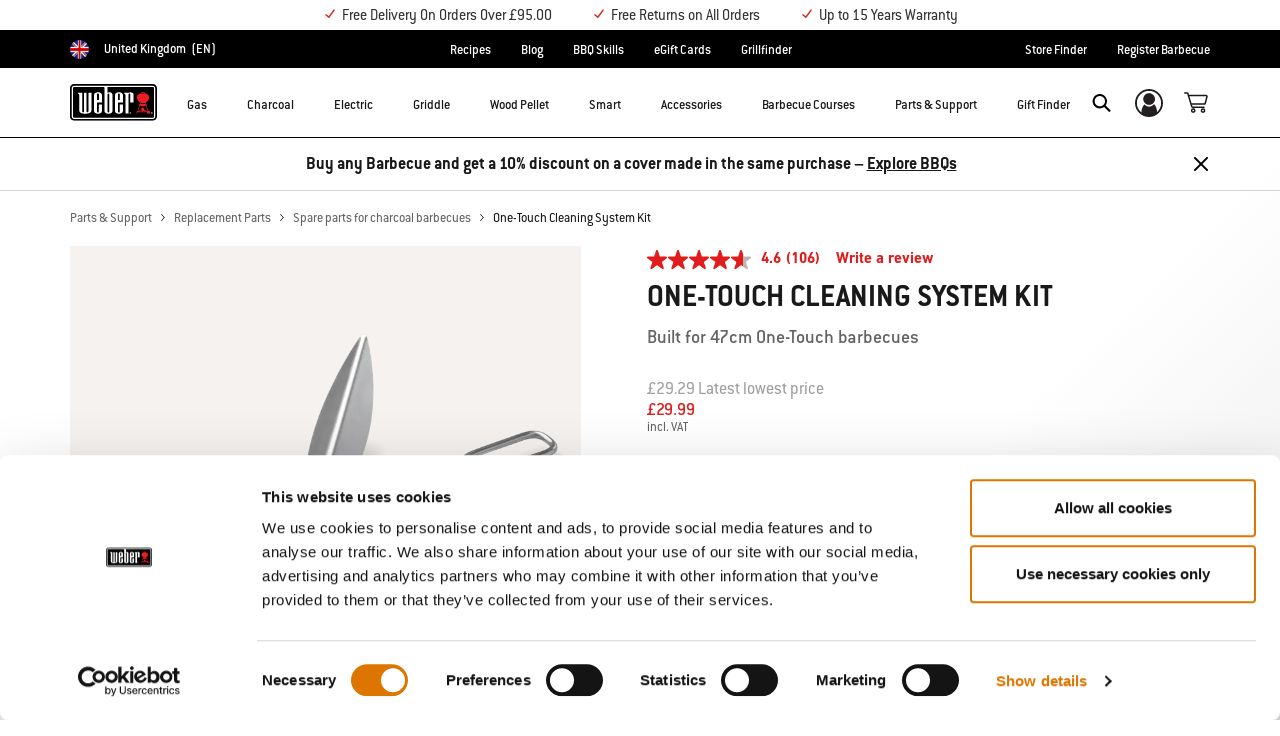

--- FILE ---
content_type: text/html;charset=UTF-8
request_url: https://www.weber.com/GB/en/parts--and--support/replacement-parts/spare-parts-for-charcoal-barbecues/7443.html
body_size: 65767
content:
<!DOCTYPE html>
<html lang="en-GB">
<head>
<!--[if gt IE 9]><!-->
<script>//common/scripts.isml</script>



<script type="text/javascript">
    (function(){
        window.SitePreferences = {"SITE_LANGUAGE":"en","SITE_COUNTRY_CODE":"GB","RECAPTCHA_ENABLED":true,"RECAPTCHA_API_URL":"https://www.google.com/recaptcha/api.js?onload=onRecaptchaLoad&render=explicit\n                ","RECAPTCHA_SITE_KEY":"6Ld4f5YaAAAAAGYWw6nH7-m8BoNbn6N2l-9qGwiE","NARVAR_EDD_SHIP_ENABLED":false,"NARVAR_DEFAULT_MSG":null,"NARVAR_EDD_EXPORT_ENABLED":false,"PRICE_NETCONTENT_ENABLED":false,"PRICE_VATHINT_ENABLED":true,"YOTPO_ENABLED":false,"GOOGLE_MAPS_API_KEY":"AIzaSyBIRbZIT9jZ0IzEsGsH-4STKYni4ZikKG8","GOOGLE_MAPS_API_VERSION":"quarterly","ZIP_PAYMENT_ENABLED":false,"ZIP_PAYMENT_URL":null,"LATITUDE_PAYMENT_ENABLED":false,"LATITUDE_MERCHANT_ID":null,"LATITUDE_CURRENCY_CODE":null,"LATITUDE_PDP_MIN":null,"LATITUDE_PDP_PAYMENT_OPTION":"equal","LATITUDE_PDP_PROMO_MONTHS":60,"LATITUDE_PDP_PROMO_MONTHS_UNDER":6,"LATITUDE_WIDGET_SRC":"https://develop.checkout.dev.merchant-services-np.lfscnp.com/assets/content.js?platform=direct&merchantId=","AFFIRM_ENABLED":null,"AFFIRM_PAYMENT_MIN":50,"AFFIRM_PAYMENT_MAX":50,"ADDRESS_FINDER_ENABLED":false,"ADDRESS_FINDER_KEY":null,"ADDRESS_FINDER_URL":"https://api.addressfinder.io/assets/v3/widget.js","INSTORE_PICKUP_ENABLED":false,"DPD_ENABLED":false,"DPD_POSTAL_FORMAT":null,"THREEKIT_ENABLED":false,"THREEKIT_ACCESSTOKEN":null,"THREEKIT_SHOW_CONFIGURATOR":false,"THREEKIT_SHOW_AR":false,"THREEKIT_ALLOW_MOBILE_ORBIT":null,"THREEKIT_PRODUCTS":null,"ONETRUST_ENABLED":false,"STOCKINSTORE_SITE_ID":null,"CLICKANDCOLLECT_SITE_ID":null,"CLICKANDCOLLECT_ENABLED":false,"MIKMAK_APP_ID":null,"MIKMAK_ENABLED":false,"ADD_TO_CART_ACTION":null,"CHECKOUT_LOGIN_ENABLED":false,"WISHLIST_ENABLED":null,"GIFTREGISTRY_ENABLED":null,"CS_ENABLED":null,"CS_TYPE":null,"CHECKOUT_MINICART_LOGIN_ENABLED":null,"GOOGLE_AUTOCOMPLETE_ENABLED":null,"GOOGLE_PLACES_API_KEY":null,"FEDEX_ENABLED":false,"LOQATE_ENABLED":true,"LOQATE_OVERRIDE_ENABLED":true,"LOQATE_STREET_REQUIRED":true,"LOQATE_SUBADMIN_REQUIRED":false,"LOQATE_STREETNO_FIRST":true,"PAYMETRIC_ENABLED":false,"ZENDESK_ENABLED":false,"ZENDESK_SETTINGS":"{\n\t\"en_GB\": {\n\t\t\"locale\": \"en-us\",\n\t\t\"settings\": {\n\t\t\t\"analytics\": false,\n\t\t\t\"webWidget\": {\n\t\t\t\t\"color\": {\n\t\t\t\t\t\"theme\": \"#e01c1c\",\n\t\t\t\t\t\"launcher\": \"#e01c1c\",\n\t\t\t\t\t\"launcherText\": \"#FFFFFF\",\n\t\t\t\t\t\"button\": \"#e01c1c\",\n\t\t\t\t\t\"resultLists\": \"#e01c1c\",\n\t\t\t\t\t\"header\": \"#e01c1c\",\n\t\t\t\t\t\"articleLinks\": \"#e01c1c\"\n\t\t\t\t},\n\t\t\t\t\"position\": {\n\t\t\t\t\t\"horizontal\": \"right\",\n\t\t\t\t\t\"vertical\": \"bottom\"\n\t\t\t\t},\n\"answerBot\": {\n        \"suppress\": \"false\"\n      }\n\t\t\t}\n\t\t}\n\t}\n}","ZENDESK_KEY":"44faaf6b-8075-4256-9e72-0ee923a4183c","ZENDESK_LOCALE":"{ \"en_GB\" : \"en-us\"  }","INTLPHONE_ENABLED":true,"INTLPHONE_DROPDOWN":true,"RESERVE_PRODUCT_ONLINE":null,"GAO_IS_BOOKABLE":false,"CBW_SHOW_PRICES":false,"PRIVATE_EVENTS_REQUIRED_TOPICS":null,"STORELOCATOR_HEADER_TEXT":null,"PARCEL_LAB_USER":"1612169"};
        window.Urls = {"staticPath":"/on/demandware.static/Sites-UK-Site/-/en_GB/v1769558416679/","cartShow":"/GB/en/cart/","getProductUrl":"/on/demandware.store/Sites-UK-Site/en_GB/Product-Show","removeImg":"/on/demandware.static/Sites-UK-Site/-/en_GB/v1769558416679/images/icon_remove.gif","xiframeReloadUrl":"/on/demandware.store/Sites-UK-Site/en_GB/Paymetrics-LoadIframe","storesFind":"/GB/en/storefinder/","getAddToCartButtons":"/on/demandware.store/Sites-UK-Site/en_GB/Product-GetAddToCartButtons","estimatedDeliveryUrl":"/on/demandware.store/Sites-UK-Site/en_GB/EDD-Ajax","setEstimatedDeliveryUrl":"/on/demandware.store/Sites-UK-Site/en_GB/EDD-Set","setSessionConsentTrackingUrl":"/on/demandware.store/Sites-UK-Site/en_GB/ConsentTracking-SetConsent"};
        window.Resources = {"ADDRESS":"Address","MORE":"Show More","OUT_OF_STOCK":"Out of Stock","CURRENTLY_UNAVAILABLE":"Temporarily Unavailable","CLOSE":"Close","CANCEL":"Cancel","GIFT_CERTIFICATE":"eGift Card","PAYMETRIC_LOAD_ERROR":"Something went kind of wrong. Please try refreshing the page.","BONUS_PRODUCT_NOT_DEFINED":"Bonus could not be created since specified product is not a valid bonus product for the passed discount.","SELECT_FREE_BONUS_GIFT":"Select Your Free Bonus Gifts","FREE_LABEL":"Free","CAROUSEL_INSTRUCTIONS":"Changing this current slide of this carousel will change the current slide of the thumbnail carousel that follows.","NARVAR_ESTIMATED_MSG":"estimated.delivery.date","NARVAR_ESTIMATED_MSG_PDP":"estimated.delivery.date.pdp","NARVAR_FREE_MSG_PDP":"free.delivery.date.pdp","NARVAR_FREE_MSG":"free.delivery.date","NARVAR_ORDER_BY":"order.by.msg","NOTIFY_ME_WHEN_AVAILABLE":"Notify me when available","ADD_TO_CART":"Add to Cart","NOT_AVAILABLE":"Temporarily Unavailable","STORE_NEXT_STEP":"Before you can continue to the next step, you must select a store.","SELECT_TIME":"Select your time","REQUIRED_DELIVERY_SCHEDULE_MSG":"This order includes products that require date and time designation (if you do not specify the date and time, you will not be able to proceed to payment).","NO_DELIVERY_REGION_MSG":"","PLACE_ORDER":"Buy now","PROCEED_TO_PAYMENT":"Proceed to Payment","CHANGE_GRILL":"Change grill","SELECTED_GRILL":"Selected Grill","SELECT_GRILL":"Select grill","RESULTS_AVAILABLE":"label.results.available","ADYEN_CARD_LABEL":"Cards","ASSEMBLY_SERVICE":"Assembly service","BBQK_NOT_AVAILABLE":"Unfortunately one item of your BBQK set is currently not available. Pls. choose another kitchen or contact our customer service.","CLICK_AND_COLLECT_AVAILABLE":"All items available for Click & Collect at {0}. <a class=\"alert-green-2 click-and-collect-change-store\" onclick=\"stockInStore.showClickCollectWidget()\">Change Pick Up Store</a>","CLICK_AND_COLLECT_UNAVAILABLE":"One or more items are NOT available for Click & Collect at {0}.  <a class=\"alert-red-2 click-and-collect-change-store\" onclick=\"stockInStore.showClickCollectWidget()\">Change Pick Up Store</a> or have your order delivered.","CLICK_AND_COLLECT_PLI_UNAVAILABLE":"Qty exceeds availability or item not in store","CLICK_AND_COLLECT_PLI_AVAILABLE":"Available for Click & Collect","CLICK_AND_COLLECT_ORDER_UNAVAILABLE":"Some items are NOT available for Click & Collect","CLICK_AND_COLLECT_STORE_UNAVAILABLE":"Click & Collect not available"};
    }());
</script>

<script defer type="text/javascript" src="https://cdn.jsdelivr.net/npm/blazy@1.3.0/blazy.min.js"></script>


<script defer type="text/javascript" src="/on/demandware.static/Sites-UK-Site/-/en_GB/v1769558416679/js/main.js"></script>



    
        <script defer type="text/javascript" src="/on/demandware.static/Sites-UK-Site/-/en_GB/v1769558416679/js/productDetail.js"
            
            >
        </script>
    

    
        <script defer src="//apps.bazaarvoice.com/deployments/weber-eu/main_site/production/en_GB/bv.js"
            
            >
        </script>
    









    <script>(function(n,t,i,r){var u,f;n[i]=n[i]||{},n[i].initial={accountCode:"WEBER11121",host:"WEBER11121.pcapredict.com"},n[i].on=n[i].on||function(){(n[i].onq=n[i].onq||[]).push(arguments)},u=t.createElement("script"),u.async=!0,u.src=r,f=t.getElementsByTagName("script")[0],f.parentNode.insertBefore(u,f)})(window,document,"pca","//WEBER11121.pcapredict.com/js/sensor.js")</script>
<script>
    pca.on("options", function(type, key, options) {
        options.suppressAutocomplete = true;
    });
    pca.on('data', function(source, key, address, variations) {  
        $(document).trigger('loqate:autocompleteselected', address);
    });
</script>










    <script async src="https://eu-library.klarnaservices.com/lib.js" data-client-id="45fca467-65ac-550b-9057-b5333481a1c5"></script>


<!--<![endif]-->
<meta charset=UTF-8>

<meta http-equiv="x-ua-compatible" content="ie=edge">

<meta name="viewport" content="width=device-width, initial-scale=1">



    <title>One-Touch Cleaning System Kit | Official Weber® Website</title>


<meta name="description" content="Order your One-Touch Cleaning System Kit now online. Weber&reg; offers you ✓free shipping ✓a long term guarantee ✓the best service!"/>
<meta name="keywords" content="Commerce Cloud Storefront Reference Architecture"/>








    


<link rel="shortcut icon" type="image/x-icon" href="/on/demandware.static/Sites-UK-Site/-/default/dw1035c753/images/favicons/favicon.ico" />
<link rel="icon" type="image/png" href="/on/demandware.static/Sites-UK-Site/-/default/dwf5dcd0a1/images/favicons/favicon-16x16.png" sizes="16x16" />
<link rel="icon" type="image/png" href="/on/demandware.static/Sites-UK-Site/-/default/dw62442664/images/favicons/favicon-32x32.png" sizes="32x32" />
<link rel="icon" type="image/png" href="/on/demandware.static/Sites-UK-Site/-/default/dw5d7b8676/images/favicons/favicon-96x96.png" sizes="96x96" />







<!-- CookieBot in Consent Mode -->
<script data-cookieconsent="ignore" type="text/javascript">
window.dataLayer = window.dataLayer || [];
function gtag() {
dataLayer.push(arguments);
}
gtag("consent", "default", {
ad_storage: "denied",
ad_user_data: "denied",
ad_personalization: "denied",
analytics_storage: "denied",
functionality_storage: "denied",
personalization_storage: "denied",
security_storage: "granted",
wait_for_update: 2000,
});
gtag("set", "ads_data_redaction", true);
</script>


<script>
window.gtmData = ["{\"event\":\"detailView\",\"eventCategory\":\"Ecommerce\",\"eventAction\":\"Detail View\",\"eventLabel\":\"One-Touch Cleaning System Kit\",\"ecommerce\":{\"currencyCode\":\"GBP\",\"detail\":{\"actionField\":{\"action\":\"detail\",\"list\":\"Product Page\",\"id\":\"7443\"},\"products\":[{\"name\":\"One-Touch Cleaning System Kit\",\"id\":\"7443\",\"price\":\"24.99\",\"brand\":\"ECOM\",\"category\":\"Parts & Support/Replacement Parts/Spare parts for charcoal barbecues\",\"sku\":\"pimid_1273\"}]}}}","{\"pageCategory\":\"Product Detail Page\"}","{\"content_group1\":\"Parts & Support\",\"content_group2\":\"Replacement Parts\",\"content_group3\":\"Spare parts for charcoal barbecues\",\"content_group4\":\"\"}",["{\"page\":{\"pageInfo\":{\"pageID\":\"/on/demandware.store/Sites-UK-Site/en_GB/Product-Show\",\"pageName\":\"One-Touch Cleaning System Kit | Official Weber® Website\",\"sysEnv\":\"production\",\"language\":\"en_GB\"},\"category\":{\"pageType\":\"product\"}}}"]];
</script>

<script data-cookieconsent="ignore">
window.gtmData = window.gtmData || [];
var userData = {
  "action": "GTM-UserData",
  "queryString": "",
  "locale": "en_GB",
  "userdata": "{\"user\":{\"segment\":{\"loginStatus\":\"0\"},\"profile\":[{\"profileInfo\":{\"profileID\":\"cdwd0n3x8jI1bcRAXUFyaDYtfU\",\"email\":\"\"}}]}}",
  "useremail": "{\"user email\":\"\"}"
};
gtmData.push(userData.userdata);
gtmData.push(userData.useremail);
var cartModel = {
  "action": "GTM-GetBasketModel",
  "queryString": "",
  "locale": "en_GB",
  "cartContent": "{\"cartcontent\":[]}"
};
gtmData.unshift(cartModel.cartContent);
</script>
<!-- Google Tag Manager -->
<script data-cookieconsent="ignore">
window.gtmID = "GTM-N9FRL5N";
window.gtmQueryParams = "";
</script>
<!-- End Google Tag Manager -->

<script id="Cookiebot" data-culture="EN" src="https://consent.cookiebot.com/uc.js" data-cbid="85c8bd20-3aaa-4368-a2d5-7351567fcb84" data-blockingmode="auto" type="text/javascript"></script>



<link rel="stylesheet" href="/on/demandware.static/Sites-UK-Site/-/en_GB/v1769558416679/css/global.css" />



    <link rel="stylesheet" href="/on/demandware.static/Sites-UK-Site/-/en_GB/v1769558416679/css/product/detail.css"  />









    <link rel="stylesheet" href="/on/demandware.static/Sites-UK-Site/-/en_GB/v1769558416679/css/newNavigation.css" />







    
        <link rel="alternate" href="https://www.weber.com/on/demandware.store/Sites-DE-Site/de_DE/Product-Show" hreflang="de" />
    
        <link rel="alternate" href="https://www.weber.com/on/demandware.store/Sites-FR-Site/fr_FR/Product-Show" hreflang="fr" />
    
        <link rel="alternate" href="https://www.weber.com/on/demandware.store/Sites-AT-Site/de_AT/Product-Show" hreflang="de-AT" />
    
        <link rel="alternate" href="https://www.weber.com/on/demandware.store/Sites-NL-Site/nl_NL/Product-Show" hreflang="nl" />
    
        <link rel="alternate" href="https://www.weber.com/on/demandware.store/Sites-UK-Site/en_GB/Product-Show" hreflang="en-GB" />
    
        <link rel="alternate" href="https://www.weber.com/on/demandware.store/Sites-SE-Site/sv_SE/Product-Show" hreflang="sv" />
    
        <link rel="alternate" href="https://www.weber.com/on/demandware.store/Sites-DK-Site/da_DK/Product-Show" hreflang="da" />
    
        <link rel="alternate" href="https://www.weber.com/on/demandware.store/Sites-FI-Site/fi_FI/Product-Show" hreflang="fi" />
    
        <link rel="alternate" href="https://www.weber.com/on/demandware.store/Sites-HK-Site/en_HK/Product-Show" hreflang="en-HK" />
    
        <link rel="alternate" href="https://www.weber.com/on/demandware.store/Sites-IE-Site/en_IE/Product-Show" hreflang="en-IE" />
    
        <link rel="alternate" href="https://www.weber.com/on/demandware.store/Sites-SG-Site/en_SG/Product-Show" hreflang="en-SG" />
    
        <link rel="alternate" href="https://www.weber.com/on/demandware.store/Sites-US-Site/en_US/Product-Show" hreflang="en" />
    
        <link rel="alternate" href="https://www.weber.com/on/demandware.store/Sites-CH-Site/de_CH/Product-Show" hreflang="de-CH" />
    
        <link rel="alternate" href="https://www.weber.com/on/demandware.store/Sites-CH-Site/fr_CH/Product-Show" hreflang="fr-CH" />
    
        <link rel="alternate" href="https://www.weber.com/on/demandware.store/Sites-JP-Site/ja_JP/Product-Show" hreflang="ja" />
    
        <link rel="alternate" href="https://www.weber.com/on/demandware.store/Sites-JP-Site/en_JP/Product-Show" hreflang="en-JP" />
    
        <link rel="alternate" href="https://www.weber.com/on/demandware.store/Sites-CL-Site/es_CL/Product-Show" hreflang="es-CL" />
    
        <link rel="alternate" href="https://www.weber.com/on/demandware.store/Sites-MX-Site/es_MX/Product-Show" hreflang="es-MX" />
    
        <link rel="alternate" href="https://www.weber.com/on/demandware.store/Sites-BE-Site/nl_BE/Product-Show" hreflang="nl-BE" />
    
        <link rel="alternate" href="https://www.weber.com/on/demandware.store/Sites-BE-Site/fr_BE/Product-Show" hreflang="fr-BE" />
    
        <link rel="alternate" href="https://www.weber.com/on/demandware.store/Sites-NO-Site/no_NO/Product-Show" hreflang="no" />
    
        <link rel="alternate" href="https://www.weber.com/on/demandware.store/Sites-ES-Site/es_ES/Product-Show" hreflang="es" />
    
        <link rel="alternate" href="https://www.weber.com/on/demandware.store/Sites-IT-Site/it_IT/Product-Show" hreflang="it" />
    
        <link rel="alternate" href="https://www.weber.com/on/demandware.store/Sites-PT-Site/pt_PT/Product-Show" hreflang="pt" />
    
        <link rel="alternate" href="https://www.weber.com/on/demandware.store/Sites-CA-Site/en_CA/Product-Show" hreflang="en-CA" />
    
        <link rel="alternate" href="https://www.weber.com/on/demandware.store/Sites-CA-Site/fr_CA/Product-Show" hreflang="fr-CA" />
    
        <link rel="alternate" href="https://www.weber.com/on/demandware.store/Sites-ID-Site/en_ID/Product-Show" hreflang="en-ID" />
    
        <link rel="alternate" href="https://www.weber.com/on/demandware.store/Sites-IN-Site/en_IN/Product-Show" hreflang="en-IN" />
    
        <link rel="alternate" href="https://www.weber.com/on/demandware.store/Sites-MY-Site/en_MY/Product-Show" hreflang="en-MY" />
    
        <link rel="alternate" href="https://www.weber.com/on/demandware.store/Sites-TH-Site/en_TH/Product-Show" hreflang="en-TH" />
    
        <link rel="alternate" href="https://www.weber.com/on/demandware.store/Sites-LU-Site/fr_LU/Product-Show" hreflang="fr-LU" />
    
        <link rel="alternate" href="https://www.weber.com/on/demandware.store/Sites-CZ-Site/cs_CZ/Product-Show" hreflang="cs" />
    
        <link rel="alternate" href="https://www.weber.com/on/demandware.store/Sites-PH-Site/en_PH/Product-Show" hreflang="en-PH" />
    
        <link rel="alternate" href="https://www.weber.com/on/demandware.store/Sites-SI-Site/sl_SI/Product-Show" hreflang="sl" />
    
        <link rel="alternate" href="https://www.weber.com/on/demandware.store/Sites-HR-Site/hr_HR/Product-Show" hreflang="hr" />
    
        <link rel="alternate" href="https://www.weber.com/on/demandware.store/Sites-PL-Site/pl_PL/Product-Show" hreflang="pl" />
    
        <link rel="alternate" href="https://www.weber.com/on/demandware.store/Sites-AU-Site/en_AU/Product-Show" hreflang="en-AU" />
    
        <link rel="alternate" href="https://www.weber.com/on/demandware.store/Sites-NZ-Site/en_NZ/Product-Show" hreflang="en-NZ" />
    
        <link rel="alternate" href="https://www.weber.com/on/demandware.store/Sites-DE-Site/de_DE/Product-Show" hreflang="de-DE" />
    
        <link rel="alternate" href="https://www.weber.com/on/demandware.store/Sites-NO-Site/no_NO/Product-Show" hreflang="no-NO" />
    
        <link rel="alternate" href="https://www.weber.com/on/demandware.store/Sites-ES-Site/es_ES/Product-Show" hreflang="es-ES" />
    
        <link rel="alternate" href="https://www.weber.com/on/demandware.store/Sites-FR-Site/fr_FR/Product-Show" hreflang="fr-FR" />
    
        <link rel="alternate" href="https://www.weber.com/on/demandware.store/Sites-IT-Site/it_IT/Product-Show" hreflang="it-IT" />
    
        <link rel="alternate" href="https://www.weber.com/on/demandware.store/Sites-DK-Site/da_DK/Product-Show" hreflang="da-DK" />
    
        <link rel="alternate" href="https://www.weber.com/on/demandware.store/Sites-SE-Site/sv_SE/Product-Show" hreflang="sv-SE" />
    
        <link rel="alternate" href="https://www.weber.com/on/demandware.store/Sites-NL-Site/nl_NL/Product-Show" hreflang="nl-NL" />
    
        <link rel="alternate" href="https://www.weber.com/on/demandware.store/Sites-JP-Site/ja_JP/Product-Show" hreflang="ja-JP" />
    
        <link rel="alternate" href="https://www.weber.com/on/demandware.store/Sites-PL-Site/pl_PL/Product-Show" hreflang="pl-PL" />
    
        <link rel="alternate" href="https://www.weber.com/on/demandware.store/Sites-FI-Site/fi_FI/Product-Show" hreflang="fi-FI" />
    
        <link rel="alternate" href="https://www.weber.com/on/demandware.store/Sites-PT-Site/pt_PT/Product-Show" hreflang="pt-PT" />
    
        <link rel="alternate" href="https://www.weber.com/on/demandware.store/Sites-CZ-Site/cs_CZ/Product-Show" hreflang="cs-CZ" />
    
        <link rel="alternate" href="https://www.weber.com/on/demandware.store/Sites-SI-Site/sl_SI/Product-Show" hreflang="sl-SI" />
    
        <link rel="alternate" href="https://www.weber.com/on/demandware.store/Sites-HR-Site/hr_HR/Product-Show" hreflang="hr-HR" />
    
        <link rel="alternate" href="https://www.weber.com/on/demandware.store/Sites-US-Site/en_US/Product-Show" hreflang="en-US" />
    
        <link rel="alternate" href="https://www.weber.com/on/demandware.store/Sites-CO-Site/es_CO/Product-Show" hreflang="es-CO" />
    
        <link rel="alternate" href="https://www.weber.com/on/demandware.store/Sites-CZ-Site/sk_SK/Product-Show" hreflang="sk-CZ" />
    





<meta property="og:type" content="website" />

<meta property="og:title" content="One-Touch Cleaning System Kit | Official Weber&reg; Website" />

<meta property="og:locale" content="en_GB" />

<meta property="twitter:card" content="summary_large_image" />

<meta property="og:description" content="Order your One-Touch Cleaning System Kit now online. Weber&reg; offers you ✓free shipping ✓a long term guarantee ✓the best service!" />

<meta property="og:url" content="/GB/en/parts--and--support/replacement-parts/spare-parts-for-charcoal-barbecues/7443.html" />






<link rel="preconnect" href="//cdn-eu.dynamicyield.com">
<link rel="preconnect" href="//st-eu.dynamicyield.com">
<link rel="preconnect" href="//rcom-eu.dynamicyield.com">
<link rel="dns-prefetch" href="//cdn-eu.dynamicyield.com">
<link rel="dns-prefetch" href="//st-eu.dynamicyield.com">
<link rel="dns-prefetch" href="//rcom-eu.dynamicyield.com">

<script data-cookieconsent="ignore">
    var DY={scsec:9876115,API:function(){(DY.API.actions=DY.API.actions||[]).push(arguments)}},dy_DatalanguageCode=window.location.pathname.slice(4,6),dy_parsedGtmData=[],dy_getDataLayerCategory="OTHER",dy_categoryPath,dy_productID,dy_cartContents=[],dy_cartIds=[];function dy_extractgtmData(path){var pathParts=path.split("."),result;return dy_parsedGtmData.find((function(item){var current=item;for(let i=0;i<pathParts.length;i++){if(!current||!current[pathParts[i]])return void(result=null);current=current[pathParts[i]]}return result=current,current})),result}!function(){if("undefined"!=typeof gtmData){for(var i=0;i<gtmData.length;i++)dy_parsedGtmData.push(JSON.parse(gtmData[i]));switch(dy_DatalanguageCode=dy_extractgtmData("page.pageInfo.language")||dy_DatalanguageCode,dy_getDataLayerCategory=dy_extractgtmData("page.category.pageType")||dy_getDataLayerCategory){case"home":DY.recommendationContext={type:"HOMEPAGE",lng:dy_DatalanguageCode};break;case"category":(dy_categoryPath=dy_extractgtmData("categorypath")||dy_categoryPath).length>0&&(dy_categoryPath=dy_categoryPath.split(/[ ]?>[ ]?/gi)),DY.recommendationContext={type:"CATEGORY",data:dy_categoryPath,lng:dy_DatalanguageCode};break;case"product":dy_productID=dy_extractgtmData("ecommerce.detail.products.0.id")||dy_productID,DY.recommendationContext={type:"PRODUCT",data:[dy_productID],lng:dy_DatalanguageCode};break;case"basket":if((dy_cartContents=dy_extractgtmData("ecommerce.products")||dy_extractgtmData("cartcontent")||dy_cartContents).length>0)for(i=0;i<dy_cartContents.length;i++)dy_cartIds.push(dy_cartContents[i].id);DY.recommendationContext={type:"CART",data:dy_cartIds,lng:dy_DatalanguageCode};break;case"content":if("Recipes"==dy_extractgtmData("content_group1")&&dy_extractgtmData("content_group3")){dy_productID=dy_extractgtmData("content_group3").replace(/weber-/g,"Recipe_")||dy_productID,DY.recommendationContext={type:"PRODUCT",data:[dy_productID],lng:dy_DatalanguageCode};break}if("Blog"==dy_extractgtmData("content_group1")&&dy_extractgtmData("content_group3")){dy_productID=dy_extractgtmData("content_group3").replace(/weber-/g,"Blog_")||dy_productID,DY.recommendationContext={type:"PRODUCT",data:[dy_productID],lng:dy_DatalanguageCode};break}DY.recommendationContext={type:"OTHER",lng:dy_DatalanguageCode};break;default:DY.recommendationContext={type:"OTHER",lng:dy_DatalanguageCode}}}else DY.recommendationContext={type:"OTHER",lng:dy_DatalanguageCode}}(),function(){if("undefined"!=typeof Cookiebot){if(DY.userActiveConsent={accepted:!1},Cookiebot.consented)return DY.userActiveConsent={accepted:!0},void dyAddScript();if(Cookiebot.declined)return DY.userActiveConsent={accepted:!1},void dyAddScript();window.addEventListener("CookiebotOnAccept",(function(){DY.userActiveConsent={accepted:!0},"undefined"!=typeof DYO&&DYO.ActiveConsent&&DYO.ActiveConsent.updateConsentAcceptedStatus(!0),dyAddScript()})),window.addEventListener("CookiebotOnDecline",(function(){DY.userActiveConsent={accepted:!1},"undefined"!=typeof DYO&&DYO.ActiveConsent&&DYO.ActiveConsent.updateConsentAcceptedStatus(!1),dyAddScript()}))}function dyAddScript(){var script=document.createElement("script");script.src="//cdn-eu.dynamicyield.com/api/9876115/api_dynamic.js",script.async=!1,script.type="text/javascript";var script2=document.createElement("script");script2.src="//cdn-eu.dynamicyield.com/api/9876115/api_static.js",script2.async=!1,script2.type="text/javascript";var head=document.head;head.insertBefore(script2,head.firstChild),head.insertBefore(script,head.firstChild)}}(); 
</script>


<link rel="canonical" href="/GB/en/parts--and--support/replacement-parts/spare-parts-for-charcoal-barbecues/7443.html"/>

<script type="text/javascript">//<!--
/* <![CDATA[ (head-active_data.js) */
var dw = (window.dw || {});
dw.ac = {
    _analytics: null,
    _events: [],
    _category: "",
    _searchData: "",
    _anact: "",
    _anact_nohit_tag: "",
    _analytics_enabled: "true",
    _timeZone: "Europe/London",
    _capture: function(configs) {
        if (Object.prototype.toString.call(configs) === "[object Array]") {
            configs.forEach(captureObject);
            return;
        }
        dw.ac._events.push(configs);
    },
	capture: function() { 
		dw.ac._capture(arguments);
		// send to CQ as well:
		if (window.CQuotient) {
			window.CQuotient.trackEventsFromAC(arguments);
		}
	},
    EV_PRD_SEARCHHIT: "searchhit",
    EV_PRD_DETAIL: "detail",
    EV_PRD_RECOMMENDATION: "recommendation",
    EV_PRD_SETPRODUCT: "setproduct",
    applyContext: function(context) {
        if (typeof context === "object" && context.hasOwnProperty("category")) {
        	dw.ac._category = context.category;
        }
        if (typeof context === "object" && context.hasOwnProperty("searchData")) {
        	dw.ac._searchData = context.searchData;
        }
    },
    setDWAnalytics: function(analytics) {
        dw.ac._analytics = analytics;
    },
    eventsIsEmpty: function() {
        return 0 == dw.ac._events.length;
    }
};
/* ]]> */
// -->
</script>
<script type="text/javascript">//<!--
/* <![CDATA[ (head-cquotient.js) */
var CQuotient = window.CQuotient = {};
CQuotient.clientId = 'abcn-UK';
CQuotient.realm = 'ABCN';
CQuotient.siteId = 'UK';
CQuotient.instanceType = 'prd';
CQuotient.locale = 'en_GB';
CQuotient.fbPixelId = '__UNKNOWN__';
CQuotient.activities = [];
CQuotient.cqcid='';
CQuotient.cquid='';
CQuotient.cqeid='';
CQuotient.cqlid='';
CQuotient.apiHost='api.cquotient.com';
/* Turn this on to test against Staging Einstein */
/* CQuotient.useTest= true; */
CQuotient.useTest = ('true' === 'false');
CQuotient.initFromCookies = function () {
	var ca = document.cookie.split(';');
	for(var i=0;i < ca.length;i++) {
	  var c = ca[i];
	  while (c.charAt(0)==' ') c = c.substring(1,c.length);
	  if (c.indexOf('cqcid=') == 0) {
		CQuotient.cqcid=c.substring('cqcid='.length,c.length);
	  } else if (c.indexOf('cquid=') == 0) {
		  var value = c.substring('cquid='.length,c.length);
		  if (value) {
		  	var split_value = value.split("|", 3);
		  	if (split_value.length > 0) {
			  CQuotient.cquid=split_value[0];
		  	}
		  	if (split_value.length > 1) {
			  CQuotient.cqeid=split_value[1];
		  	}
		  	if (split_value.length > 2) {
			  CQuotient.cqlid=split_value[2];
		  	}
		  }
	  }
	}
}
CQuotient.getCQCookieId = function () {
	if(window.CQuotient.cqcid == '')
		window.CQuotient.initFromCookies();
	return window.CQuotient.cqcid;
};
CQuotient.getCQUserId = function () {
	if(window.CQuotient.cquid == '')
		window.CQuotient.initFromCookies();
	return window.CQuotient.cquid;
};
CQuotient.getCQHashedEmail = function () {
	if(window.CQuotient.cqeid == '')
		window.CQuotient.initFromCookies();
	return window.CQuotient.cqeid;
};
CQuotient.getCQHashedLogin = function () {
	if(window.CQuotient.cqlid == '')
		window.CQuotient.initFromCookies();
	return window.CQuotient.cqlid;
};
CQuotient.trackEventsFromAC = function (/* Object or Array */ events) {
try {
	if (Object.prototype.toString.call(events) === "[object Array]") {
		events.forEach(_trackASingleCQEvent);
	} else {
		CQuotient._trackASingleCQEvent(events);
	}
} catch(err) {}
};
CQuotient._trackASingleCQEvent = function ( /* Object */ event) {
	if (event && event.id) {
		if (event.type === dw.ac.EV_PRD_DETAIL) {
			CQuotient.trackViewProduct( {id:'', alt_id: event.id, type: 'raw_sku'} );
		} // not handling the other dw.ac.* events currently
	}
};
CQuotient.trackViewProduct = function(/* Object */ cqParamData){
	var cq_params = {};
	cq_params.cookieId = CQuotient.getCQCookieId();
	cq_params.userId = CQuotient.getCQUserId();
	cq_params.emailId = CQuotient.getCQHashedEmail();
	cq_params.loginId = CQuotient.getCQHashedLogin();
	cq_params.product = cqParamData.product;
	cq_params.realm = cqParamData.realm;
	cq_params.siteId = cqParamData.siteId;
	cq_params.instanceType = cqParamData.instanceType;
	cq_params.locale = CQuotient.locale;
	
	if(CQuotient.sendActivity) {
		CQuotient.sendActivity(CQuotient.clientId, 'viewProduct', cq_params);
	} else {
		CQuotient.activities.push({activityType: 'viewProduct', parameters: cq_params});
	}
};
/* ]]> */
// -->
</script>


   <script type="application/ld+json">
        {"@context":"http://schema.org/","@graph":[{"@context":"http://schema.org/","@type":"Product","@id":"https://www.weber.com/GB/en/parts--and--support/replacement-parts/spare-parts-for-charcoal-barbecues/7443.html","name":"One-Touch Cleaning System Kit","url":"/GB/en/parts--and--support/replacement-parts/spare-parts-for-charcoal-barbecues/pimid_1273.html?dwvar_pimid__1273_defaultVariant=default&quantity=1","description":null,"image":["https://product-images.weber.com/accessory-images/7443.png?w=800&h=800&auto=compress%2cformat"],"mpn":"7443","sku":"7443","productID":"7443","brand":{"@type":"Thing","name":"Weber"},"offers":{"url":{},"@type":"Offer","priceCurrency":"GBP","price":"29.99","availability":"http://schema.org/InStock","priceValidUntil":"2026-01-29T00:26:13.185Z","hasMerchantReturnPolicy":"","hasProductReturnPolicy":"","shippingDetails":{"@type":"OfferShippingDetails","deliveryTime":""},"shippingDestination":{"@type":"DefinedRegion","addressCountry":"UK"},"shippingRate":{"@type":"MonetaryAmount","value":9.5,"currency":"GBP"}}},{"@context":"http://schema.org/","@type":"BreadcrumbList","itemListElement":[{"@type":"ListItem","item":{"@type":"Thing","id":"/GB/en/parts--and--support/"},"name":"Parts & Support","position":1},{"@type":"ListItem","item":{"@type":"Thing","id":"/GB/en/parts--and--support/replacement-parts/"},"name":"Replacement Parts","position":2},{"@type":"ListItem","item":{"@type":"Thing","id":"/GB/en/parts--and--support/replacement-parts/spare-parts-for-charcoal-barbecues/"},"name":"Spare parts for charcoal barbecues","position":3}]},{"@context":"https://schema.org","@type":"Organization","name":"Weber","legalName":"Weber, Llc","url":"http://www.weber.com","logo":"https://dw-images.weber.com/base/header-logo.png","foundingDate":"1952","address":{"@type":"PostalAddress","streetAddress":"1415 S. Roselle Road","addressLocality":"Palatine","addressRegion":"IL","postalCode":"60067","addressCountry":"USA"},"contactPoint":{"@type":"ContactPoint","contactType":"customer support","telephone":"[+800-446-1071]"},"sameAs":[" ","https://www.instagram.com/webergrills/","https://www.pinterest.com/webergrills/"," ","https://www.youtube.com/channel/UCEBG5mwkD55WseNJryLdDSw"]}]}
    </script>



<script>(window.BOOMR_mq=window.BOOMR_mq||[]).push(["addVar",{"rua.upush":"false","rua.cpush":"false","rua.upre":"false","rua.cpre":"true","rua.uprl":"false","rua.cprl":"false","rua.cprf":"false","rua.trans":"SJ-8d8cdc04-af00-4308-bd52-068e03c58342","rua.cook":"true","rua.ims":"false","rua.ufprl":"false","rua.cfprl":"true","rua.isuxp":"false","rua.texp":"norulematch","rua.ceh":"false","rua.ueh":"false","rua.ieh.st":"0"}]);</script>
                              <script>!function(a){var e="https://s.go-mpulse.net/boomerang/",t="addEventListener";if("False"=="True")a.BOOMR_config=a.BOOMR_config||{},a.BOOMR_config.PageParams=a.BOOMR_config.PageParams||{},a.BOOMR_config.PageParams.pci=!0,e="https://s2.go-mpulse.net/boomerang/";if(window.BOOMR_API_key="HXQQH-NW7PB-D9TCB-4D5NS-63NJ2",function(){function n(e){a.BOOMR_onload=e&&e.timeStamp||(new Date).getTime()}if(!a.BOOMR||!a.BOOMR.version&&!a.BOOMR.snippetExecuted){a.BOOMR=a.BOOMR||{},a.BOOMR.snippetExecuted=!0;var i,_,o,r=document.createElement("iframe");if(a[t])a[t]("load",n,!1);else if(a.attachEvent)a.attachEvent("onload",n);r.src="javascript:void(0)",r.title="",r.role="presentation",(r.frameElement||r).style.cssText="width:0;height:0;border:0;display:none;",o=document.getElementsByTagName("script")[0],o.parentNode.insertBefore(r,o);try{_=r.contentWindow.document}catch(O){i=document.domain,r.src="javascript:var d=document.open();d.domain='"+i+"';void(0);",_=r.contentWindow.document}_.open()._l=function(){var a=this.createElement("script");if(i)this.domain=i;a.id="boomr-if-as",a.src=e+"HXQQH-NW7PB-D9TCB-4D5NS-63NJ2",BOOMR_lstart=(new Date).getTime(),this.body.appendChild(a)},_.write("<bo"+'dy onload="document._l();">'),_.close()}}(),"".length>0)if(a&&"performance"in a&&a.performance&&"function"==typeof a.performance.setResourceTimingBufferSize)a.performance.setResourceTimingBufferSize();!function(){if(BOOMR=a.BOOMR||{},BOOMR.plugins=BOOMR.plugins||{},!BOOMR.plugins.AK){var e="true"=="true"?1:0,t="cookiepresent",n="clpmwoyxhzhcw2lzk6sa-f-861f4d3e1-clientnsv4-s.akamaihd.net",i="false"=="true"?2:1,_={"ak.v":"39","ak.cp":"451597","ak.ai":parseInt("289965",10),"ak.ol":"0","ak.cr":8,"ak.ipv":4,"ak.proto":"h2","ak.rid":"12bd189c","ak.r":47358,"ak.a2":e,"ak.m":"dsca","ak.n":"essl","ak.bpcip":"18.222.203.0","ak.cport":51220,"ak.gh":"23.208.24.231","ak.quicv":"","ak.tlsv":"tls1.3","ak.0rtt":"","ak.0rtt.ed":"","ak.csrc":"-","ak.acc":"","ak.t":"1769559972","ak.ak":"hOBiQwZUYzCg5VSAfCLimQ==Fqj2sUIWPfkoEX2BcPQgFNSfLinW6O0Udxr0w6amJ0+DN+CM/[base64]/8+LTd0z3Kkm1zPit+uM9BMJDCyFUzI0fnJ1haTg=","ak.pv":"521","ak.dpoabenc":"","ak.tf":i};if(""!==t)_["ak.ruds"]=t;var o={i:!1,av:function(e){var t="http.initiator";if(e&&(!e[t]||"spa_hard"===e[t]))_["ak.feo"]=void 0!==a.aFeoApplied?1:0,BOOMR.addVar(_)},rv:function(){var a=["ak.bpcip","ak.cport","ak.cr","ak.csrc","ak.gh","ak.ipv","ak.m","ak.n","ak.ol","ak.proto","ak.quicv","ak.tlsv","ak.0rtt","ak.0rtt.ed","ak.r","ak.acc","ak.t","ak.tf"];BOOMR.removeVar(a)}};BOOMR.plugins.AK={akVars:_,akDNSPreFetchDomain:n,init:function(){if(!o.i){var a=BOOMR.subscribe;a("before_beacon",o.av,null,null),a("onbeacon",o.rv,null,null),o.i=!0}return this},is_complete:function(){return!0}}}}()}(window);</script></head>
<body>



<!-- Google Tag Manager (noscript) -->
<noscript><iframe src="https://www.googletagmanager.com/ns.html?id=GTM-N9FRL5N" height="0" width="0" style="display:none;visibility:hidden"></iframe></noscript>
<!-- End Google Tag Manager (noscript) -->



<div class="page" data-action="Product-Show" data-querystring="pid=7443" >




<header class="header-main-wrapper">
    <a href="#maincontent" class="skip" aria-label="Skip to main content">Skip to main content</a>


    <div class="usp-banner hidden-md-down" role="region" aria-label="shipping and warranty benefits">
        
	 


	<div class="html-slot-container">
    
        
            <ul class="d-flex container justify-content-center mb-0">
<li><i class="icon icon-check-red mr-1"></i>Free Delivery On Orders Over £95.00</li>
<li><i class="icon icon-check-red mr-1"></i>Free Returns on All Orders</li>
<li><i class="icon icon-check-red mr-1"></i>Up to 15 Years Warranty</li>
</ul>
        
    
</div>
 
	
    </div>
    
    <div class="country-selector-wrapper hidden-md-down">
        
        
        <nav class="d-flex justify-content-between container country-selector-block">
            


    <div class="d-flex" data-url="/on/demandware.store/Sites-UK-Site/en_GB/Page-SetLocale">
        <a href="https://www.weber.com/international" id="dropdownCountrySelector" class="country-selector-text d-flex align-items-center" title="United Kingdom">
                <span class="sr-only">Choose country</span>
            <img class="flag-icon" src="https://www.weber.com/on/demandware.static/Sites-UK-Site/-/default/dw16fa0386/images/flags/gb.png" alt="" title="United Kingdom"/>
            
                <span class="d-block d-xlg-none">GB</span>
                <span class="hidden-lg-down">United Kingdom</span>
            
            <span class="text-uppercase pl-1">(en)</span>
        </a>
    </div>


        
            
                <ul class="d-flex header-links-wrapper mb-0"><li><a href="https://www.weber.com/GB/en/recipes/weber-31811.html" title="See All Recipes">Recipes</a>
</li>
<li><a href="https://www.weber.com/GB/en/blog/weber-26060.html">Blog</a>
</li>
<li><a href="https://www.weber.com/GB/en/perfectly-cooked-food/weber-49361.html">BBQ Skills</a>
</li>
<li><a href="https://www.weber.com/GB/en/giftcertificate/">eGift Cards</a>
</li>
<li><a href="https://www.weber.com/GB/en/grillfinder.html">Grillfinder</a>
</li></ul>
            

            <ul class="d-flex header-links-wrapper mb-0">
                
                    <li><a href="https://www.weber.com/GB/en/storefinder/" title="Store Finder">Store Finder</a></li> <li><a href="https://www.weber.com/on/demandware.store/Sites-UK-Site/en_GB/Grill-Register?rurl=grill-register" title="Register Grill">Register Barbecue</a></li>
                
            </ul>

            

        </nav>
    </div>

    
    <div class="header-wrapper ">
        <div class="header">
            <div class="container">
                <div class="row">
                    <div class="col-12 header-container">
                        <div class="navbar-header d-flex align-items-center">
                            </isset>
                            
                            
                            <nav class="d-flex align-items-center" aria-label="primary">
                                 <button class="navbar-toggler d-lg-none" type="button" aria-label="Toggle navigation">
                                    <span class="hidden-md-down">Menu</span>
                                </button>
                                
                                
                                    <a class="logo-home" href="/GB/en/home/" title="Commerce Cloud Storefront Reference Architecture Home">
                                        <img src="https://dw-images.weber.com/base/weber-logo.svg?auto=compress,format" alt="Commerce Cloud Storefront Reference Architecture Home" />
                                    </a>
                                
                                
                                <button class="navbar-close-button d-lg-none close" type="button" aria-controls="sg-navbar-collapse" aria-label="Toggle navigation">
                                    <span class="hidden-md-down">Close</span>
                                </button>

                                <div class="main-menu navbar-toggleable-md menu-toggleable-left multilevel-dropdown d-none d-lg-block banner-closed" id="sg-navbar-collapse" role="dialog" aria-modal="true" aria-label="Main Menu">
                                    





















    


<div class="navbar navbar-expand-lg bg-inverse col-12">
    <div class="close-menu clearfix d-lg-none">
        <div class="back pull-left">
            <button class="back-button" role="button"
                aria-label="Back to previous menu">
                <span class="sr-only">
                    Back
                </span>
            </button>
        </div>
    </div>
    <div class="menu-group">
        <ul class="nav navbar-nav nav-items-full">
            
                
                    
                        <li class="nav-item dropdown" id="gas-grills">
                            <span class="position-relative">
                                <a href="https://www.weber.com/GB/en/gas-barbecues/"
                                    class="nav-link dropdown-toggle parent-item"
                                    data-toggle="dropdown"
                                    title="Gas Barbecues"
                                    id="gas-grills-button">
                                    <div class="bold-placeholder" title="Gas Barbecues">Gas</div>
                                </a>
                                <button class="toggle-button"
                                    role="button"
                                    aria-expanded="false"
                                    tabindex="0"
                                    aria-controls="gas-grills-panel"
                                    aria-label="open gas-grills-panel"
                                    title="Gas Barbecues">
                                    
<i class="icon icon-arrow-bottom-sm" aria-label="" title="arrow-bottom-sm">
    <span class="d-none"></span>
</i>

                                </button>
                            </span>
                            
                            




    
        

            <div class="dropdown-menu  flex-wrap flex-row align-items-start align-content-start"
                id="gas-grills-panel"
                aria-labelledby="gas-grills"
                role="region">
                
                    <div class="dropdown-item header-menu-banner-container d-none d-lg-flex w-100">
                        <span class="menu-item-title" role="heading" aria-level="2">
                            
                                Gas Barbecues
                            
                        </span>
                        <button type="button" class="ml-auto close close-button order-3" aria-label="Close">
                            <i class="icon icon-cross-black"></i>
                        </button>
                        
                            <div class="menu-item-banner">
                                <a class="menuShopAll" href="https://www.weber.com/GB/en/gas-barbecues/" title="Shop All Gas Barbecues">Shop All Gas Barbecues</a>
                            </div>
                        

                    </div>

                    
                
        
    
    
        
            
            <div class="dropdown-item-list-container float-left w-header-banner">
                <div class="list-unstyled">
        
        <div class="dropdown-item">
            <a href="https://www.weber.com/GB/en/gas-barbecues/genesis/" id="genesis-series" class="dropdown-link" title="Genesis">
                
                    <img src="https://dw-images.weber.com/navigation/default/gas-grills/Genesis2025_MegaMenu_300x300.png?auto=compress,format" class="category-thumb d-none d-lg-block" alt=""
                        loading="lazy" />
                
                <div class="category-name">
                    Genesis
                    
                </div>
                
                
            </a>
        </div>
        
    

    
    
        
        <div class="dropdown-item">
            <a href="https://www.weber.com/GB/en/gas-barbecues/spirit/" id="spirit" class="dropdown-link" title="Spirit">
                
                    <img src="https://dw-images.weber.com/navigation/default/gas-grills/Spirit2025_MegaMenu_300x300.png?auto=compress,format" class="category-thumb d-none d-lg-block" alt=""
                        loading="lazy" />
                
                <div class="category-name">
                    Spirit
                    
                </div>
                
                
            </a>
        </div>
        
    

    
    
        
        <div class="dropdown-item">
            <a href="https://www.weber.com/GB/en/gas-barbecues/smart-gas-barbecues/" id="smart" class="dropdown-link" title="Smart Gas Barbecues">
                
                    <img src="https://dw-images.weber.com/navigation/default/gas-grills/Smart_MegaMenu_300x300.png?auto=compress,format" class="category-thumb d-none d-lg-block" alt=""
                        loading="lazy" />
                
                <div class="category-name">
                    Smart Gas Barbecues
                    
                </div>
                
                
            </a>
        </div>
        
    

    
    
        
        <div class="dropdown-item">
            <a href="https://www.weber.com/GB/en/gas-barbecues/q-series/" id="q-series" class="dropdown-link" title="Q Series">
                
                    <img src="https://dw-images.weber.com/navigation/default/gas-grills/Q2025_MegaMenu_300x300.png?auto=compress,format" class="category-thumb d-none d-lg-block" alt=""
                        loading="lazy" />
                
                <div class="category-name">
                    Q Series
                    
                </div>
                
                
            </a>
        </div>
        
    

    
    
        
        <div class="dropdown-item">
            <a href="https://www.weber.com/GB/en/gas-barbecues/portable-gas-barbecues/" id="portable-gas-grills" class="dropdown-link" title="Portable Gas Barbecues">
                
                    <img src="https://dw-images.weber.com/navigation/default/gas-grills/Portable_MegaMenu_300x300.png?auto=compress,format" class="category-thumb d-none d-lg-block" alt=""
                        loading="lazy" />
                
                <div class="category-name">
                    Portable Gas Barbecues
                    
                </div>
                
                
            </a>
        </div>
        
    

    
    
        
        <div class="dropdown-item">
            <a href="https://www.weber.com/GB/en/gas-barbecues/summit/" id="summit" class="dropdown-link" title="Summit&reg;">
                
                    <img src="https://dw-images.weber.com/navigation/default/gas-grills/SummitFS38_300x300.png?auto=compress,format" class="category-thumb d-none d-lg-block" alt=""
                        loading="lazy" />
                
                <div class="category-name">
                    Summit&reg;
                    
                </div>
                
                
            </a>
        </div>
        
    

    
    
        
        <div class="dropdown-item">
            <a href="https://www.weber.com/GB/en/bbq-kitchen.html" id="bbq-kitchen-landing" class="dropdown-link" title="Weber Outdoor BBQ Kitchens">
                
                    <img src="https://www.weber.com/on/demandware.static/-/Sites-storefront-catalog-uk-sfra-new/default/dw73e2d4f2/flyout-bbq-pre-config-500-500.png" class="category-thumb d-none d-lg-block" alt=""
                        loading="lazy" />
                
                <div class="category-name">
                    Weber Outdoor BBQ Kitchens
                    
                </div>
                
                
            </a>
        </div>
        
            
            
                <div class="dropdown-item d-block d-lg-none">
                    <span class="dropdown-link">
                        <a class="menuShopAll" href="https://www.weber.com/GB/en/gas-barbecues/" title="Shop All Gas Barbecues">Shop All Gas Barbecues</a>
                    </span>
                </div>
            
                </div>
            </div>
        
    


    <div class="dropdown-item header-menu-content-banner-container" role="presentation">
        
            <a href="https://www.weber.com/GB/en/weber-bbq-outlet/" class="header-menu-banner">
                </isset>
                
                </isset>
                
                
                

                <picture>
                    <source srcset="/on/demandware.static/-/Library-Sites-library-emea-sfra/default/dw2788e806/content/January-Sale/flyout-winter-sale-207_165.png" media="(max-width: 767px)" />
                    <img class="banner-image category-thumb" src="/on/demandware.static/-/Library-Sites-library-emea-sfra/default/dw2788e806/content/January-Sale/flyout-winter-sale-207_165.png" alt="" loading="lazy" />
                </picture>

                
                    <span class="category-name">
                        Winter Sale
                    </span>
                
            </a>
        
            <a href="https://www.weber.com/GB/en/giftcertificate/" class="header-menu-banner">
                </isset>
                
                </isset>
                
                
                

                <picture>
                    <source srcset="/on/demandware.static/-/Library-Sites-library-emea-sfra/default/dwf836ce1a/assets/NEWvoucherimg207x165.png" media="(max-width: 767px)" />
                    <img class="banner-image category-thumb" src="/on/demandware.static/-/Library-Sites-library-emea-sfra/default/dwf836ce1a/assets/NEWvoucherimg207x165.png" alt="" loading="lazy" />
                </picture>

                
                    <span class="category-name">
                        Shop Weber eGift Cards
                    </span>
                
            </a>
        
    </div>

</div>
                        </li>
                    
                
                    
                        <li class="nav-item dropdown" id="charcoal-grills">
                            <span class="position-relative">
                                <a href="https://www.weber.com/GB/en/charcoal-barbecues/"
                                    class="nav-link dropdown-toggle parent-item"
                                    data-toggle="dropdown"
                                    title="Charcoal Barbecues"
                                    id="charcoal-grills-button">
                                    <div class="bold-placeholder" title="Charcoal Barbecues">Charcoal</div>
                                </a>
                                <button class="toggle-button"
                                    role="button"
                                    aria-expanded="false"
                                    tabindex="0"
                                    aria-controls="charcoal-grills-panel"
                                    aria-label="open charcoal-grills-panel"
                                    title="Charcoal Barbecues">
                                    
<i class="icon icon-arrow-bottom-sm" aria-label="" title="arrow-bottom-sm">
    <span class="d-none"></span>
</i>

                                </button>
                            </span>
                            
                            




    
        

            <div class="dropdown-menu  flex-wrap flex-row align-items-start align-content-start"
                id="charcoal-grills-panel"
                aria-labelledby="charcoal-grills"
                role="region">
                
                    <div class="dropdown-item header-menu-banner-container d-none d-lg-flex w-100">
                        <span class="menu-item-title" role="heading" aria-level="2">
                            
                                Charcoal Barbecues
                            
                        </span>
                        <button type="button" class="ml-auto close close-button order-3" aria-label="Close">
                            <i class="icon icon-cross-black"></i>
                        </button>
                        
                            <div class="menu-item-banner">
                                <a class="menuShopAll" href="https://www.weber.com/GB/en/charcoal-barbecues/" title="Shop All Charcoal Barbecues">Shop All Charcoal Barbecues</a>
                            </div>
                        

                    </div>

                    
                
        
    
    
        
            
            <div class="dropdown-item-list-container float-left w-header-banner">
                <div class="list-unstyled">
        
        <div class="dropdown-item">
            <a href="https://www.weber.com/GB/en/charcoal-barbecues/master-touch/" id="master-touch" class="dropdown-link" title="Master-Touch">
                
                    <img src="https://dw-images.weber.com/navigation/default/charcoal-grills/17301004B_MegaMenu.png?auto=compress,format" class="category-thumb d-none d-lg-block" alt=""
                        loading="lazy" />
                
                <div class="category-name">
                    Master-Touch
                    
                </div>
                
                
            </a>
        </div>
        
    

    
    
        
        <div class="dropdown-item">
            <a href="https://www.weber.com/GB/en/charcoal-barbecues/original-kettle/" id="original-kettle" class="dropdown-link" title="Original Kettle">
                
                    <img src="https://dw-images.weber.com/navigation/default/charcoal-grills/OKP_Blk_MegaMenu_300x300.png?auto=compress,format" class="category-thumb d-none d-lg-block" alt=""
                        loading="lazy" />
                
                <div class="category-name">
                    Original Kettle
                    
                </div>
                
                
            </a>
        </div>
        
    

    
    
        
        <div class="dropdown-item">
            <a href="https://www.weber.com/GB/en/charcoal-barbecues/compact-kettle/" id="compact-kettle" class="dropdown-link" title="Compact Kettle">
                
                    <img src="https://dw-images.weber.com/navigation/default/charcoal-grills/1221004B_MegaMenu.png?auto=compress,format" class="category-thumb d-none d-lg-block" alt=""
                        loading="lazy" />
                
                <div class="category-name">
                    Compact Kettle
                    
                </div>
                
                
            </a>
        </div>
        
    

    
    
        
        <div class="dropdown-item">
            <a href="https://www.weber.com/GB/en/charcoal-barbecues/bar-b-kettle/" id="bar-b-kettle" class="dropdown-link" title="Bar-B-Kettle">
                
                    <img src="https://dw-images.weber.com/navigation/default/charcoal-grills/1231004B_MegaMenu.png?auto=compress,format" class="category-thumb d-none d-lg-block" alt=""
                        loading="lazy" />
                
                <div class="category-name">
                    Bar-B-Kettle
                    
                </div>
                
                
            </a>
        </div>
        
    

    
    
        
        <div class="dropdown-item">
            <a href="https://www.weber.com/GB/en/charcoal-barbecues/performer/" id="performer" class="dropdown-link" title="Performer">
                
                    <img src="https://dw-images.weber.com/navigation/default/charcoal-grills/15401004B_MegaMenu.png?auto=compress,format" class="category-thumb d-none d-lg-block" alt=""
                        loading="lazy" />
                
                <div class="category-name">
                    Performer
                    
                </div>
                
                
            </a>
        </div>
        
    

    
    
        
        <div class="dropdown-item">
            <a href="https://www.weber.com/GB/en/charcoal-barbecues/smokey-mountain/" id="smokey-mountain-cooker" class="dropdown-link" title="Smokey Mountain">
                
                    <img src="https://dw-images.weber.com/navigation/default/charcoal-grills/Smoker_MegaMenu_300x300.png?auto=compress,format" class="category-thumb d-none d-lg-block" alt=""
                        loading="lazy" />
                
                <div class="category-name">
                    Smokey Mountain
                    
                </div>
                
                
            </a>
        </div>
        
    

    
    
        
        <div class="dropdown-item">
            <a href="https://www.weber.com/GB/en/charcoal-barbecues/portable-charcoal-barbecues/" id="portable-charcoal-grills" class="dropdown-link" title="Portable Charcoal Barbecues">
                
                    <img src="https://dw-images.weber.com/navigation/default/charcoal-grills/SmokeyJoe_MegaMenu_300x300.png?auto=compress,format" class="category-thumb d-none d-lg-block" alt=""
                        loading="lazy" />
                
                <div class="category-name">
                    Portable Charcoal Barbecues
                    
                </div>
                
                
            </a>
        </div>
        
    

    
    
        
        <div class="dropdown-item">
            <a href="https://www.weber.com/GB/en/charcoal-barbecues/summit-kamado/" id="summit-kamado" class="dropdown-link" title="Summit&reg; Kamado">
                
                    <img src="https://dw-images.weber.com/navigation/default/charcoal-grills/Kamado_MegaMenu_300x300.png?auto=compress,format" class="category-thumb d-none d-lg-block" alt=""
                        loading="lazy" />
                
                <div class="category-name">
                    Summit&reg; Kamado
                    
                </div>
                
                
            </a>
        </div>
        
            
            
                <div class="dropdown-item d-block d-lg-none">
                    <span class="dropdown-link">
                        <a class="menuShopAll" href="https://www.weber.com/GB/en/charcoal-barbecues/" title="Shop All Charcoal Barbecues">Shop All Charcoal Barbecues</a>
                    </span>
                </div>
            
                </div>
            </div>
        
    


    <div class="dropdown-item header-menu-content-banner-container" role="presentation">
        
            <a href="https://www.weber.com/GB/en/weber-bbq-outlet/" class="header-menu-banner">
                </isset>
                
                </isset>
                
                
                

                <picture>
                    <source srcset="/on/demandware.static/-/Library-Sites-library-emea-sfra/default/dw2788e806/content/January-Sale/flyout-winter-sale-207_165.png" media="(max-width: 767px)" />
                    <img class="banner-image category-thumb" src="/on/demandware.static/-/Library-Sites-library-emea-sfra/default/dw2788e806/content/January-Sale/flyout-winter-sale-207_165.png" alt="" loading="lazy" />
                </picture>

                
                    <span class="category-name">
                        Winter Sale
                    </span>
                
            </a>
        
            <a href="https://www.weber.com/GB/en/giftcertificate/" class="header-menu-banner">
                </isset>
                
                </isset>
                
                
                

                <picture>
                    <source srcset="/on/demandware.static/-/Library-Sites-library-emea-sfra/default/dwf836ce1a/assets/NEWvoucherimg207x165.png" media="(max-width: 767px)" />
                    <img class="banner-image category-thumb" src="/on/demandware.static/-/Library-Sites-library-emea-sfra/default/dwf836ce1a/assets/NEWvoucherimg207x165.png" alt="" loading="lazy" />
                </picture>

                
                    <span class="category-name">
                        Shop Weber eGift Cards
                    </span>
                
            </a>
        
    </div>

</div>
                        </li>
                    
                
                    
                        <li class="nav-item dropdown" id="electric-grills">
                            <span class="position-relative">
                                <a href="https://www.weber.com/GB/en/electric-barbecues/"
                                    class="nav-link dropdown-toggle parent-item"
                                    data-toggle="dropdown"
                                    title="Electric Barbecues"
                                    id="electric-grills-button">
                                    <div class="bold-placeholder" title="Electric Barbecues">Electric</div>
                                </a>
                                <button class="toggle-button"
                                    role="button"
                                    aria-expanded="false"
                                    tabindex="0"
                                    aria-controls="electric-grills-panel"
                                    aria-label="open electric-grills-panel"
                                    title="Electric Barbecues">
                                    
<i class="icon icon-arrow-bottom-sm" aria-label="" title="arrow-bottom-sm">
    <span class="d-none"></span>
</i>

                                </button>
                            </span>
                            
                            




    
        

            <div class="dropdown-menu  flex-wrap flex-row align-items-start align-content-start"
                id="electric-grills-panel"
                aria-labelledby="electric-grills"
                role="region">
                
                    <div class="dropdown-item header-menu-banner-container d-none d-lg-flex w-100">
                        <span class="menu-item-title" role="heading" aria-level="2">
                            
                                Electric Barbecues
                            
                        </span>
                        <button type="button" class="ml-auto close close-button order-3" aria-label="Close">
                            <i class="icon icon-cross-black"></i>
                        </button>
                        
                            <div class="menu-item-banner">
                                <a class="menuShopAll" href="https://www.weber.com/GB/en/electric-barbecues/" title="Shop All Electric Barbecues">Shop All Electric Barbecues</a>
                            </div>
                        

                    </div>

                    
                
        
    
    
        
            
            <div class="dropdown-item-list-container float-left w-header-banner">
                <div class="list-unstyled">
        
        <div class="dropdown-item">
            <a href="https://www.weber.com/GB/en/electric-barbecues/lumin/" id="lumin-electric-grills" class="dropdown-link" title="Lumin">
                
                    <img src="https://dw-images.weber.com/navigation/default/electric-grills/Lumin_MegaMenu_300x300.png?auto=compress,format" class="category-thumb d-none d-lg-block" alt=""
                        loading="lazy" />
                
                <div class="category-name">
                    Lumin
                    
                </div>
                
                
            </a>
        </div>
        
    

    
    
        
        <div class="dropdown-item">
            <a href="https://www.weber.com/GB/en/electric-barbecues/q-electric/" id="q-electric" class="dropdown-link" title="Q Electric">
                
                    <img src="https://dw-images.weber.com/navigation/default/electric-grills/ElectricQ_MegaMenu_300x300.png?auto=compress,format" class="category-thumb d-none d-lg-block" alt=""
                        loading="lazy" />
                
                <div class="category-name">
                    Q Electric
                    
                </div>
                
                
            </a>
        </div>
        
    

    
    
        
        <div class="dropdown-item">
            <a href="https://www.weber.com/GB/en/electric-barbecues/pulse/" id="pulse" class="dropdown-link" title="Pulse">
                
                    <img src="https://dw-images.weber.com/navigation/default/electric-grills/Pulse_MegaMenu_300x300.png?auto=compress,format" class="category-thumb d-none d-lg-block" alt=""
                        loading="lazy" />
                
                <div class="category-name">
                    Pulse
                    
                </div>
                
                
            </a>
        </div>
        
            
            
                <div class="dropdown-item d-block d-lg-none">
                    <span class="dropdown-link">
                        <a class="menuShopAll" href="https://www.weber.com/GB/en/electric-barbecues/" title="Shop All Electric Barbecues">Shop All Electric Barbecues</a>
                    </span>
                </div>
            
                </div>
            </div>
        
    


    <div class="dropdown-item header-menu-content-banner-container" role="presentation">
        
            <a href="https://www.weber.com/GB/en/weber-bbq-outlet/" class="header-menu-banner">
                </isset>
                
                </isset>
                
                
                

                <picture>
                    <source srcset="/on/demandware.static/-/Library-Sites-library-emea-sfra/default/dw2788e806/content/January-Sale/flyout-winter-sale-207_165.png" media="(max-width: 767px)" />
                    <img class="banner-image category-thumb" src="/on/demandware.static/-/Library-Sites-library-emea-sfra/default/dw2788e806/content/January-Sale/flyout-winter-sale-207_165.png" alt="" loading="lazy" />
                </picture>

                
                    <span class="category-name">
                        Winter Sale
                    </span>
                
            </a>
        
            <a href="https://www.weber.com/GB/en/giftcertificate/" class="header-menu-banner">
                </isset>
                
                </isset>
                
                
                

                <picture>
                    <source srcset="/on/demandware.static/-/Library-Sites-library-emea-sfra/default/dwf836ce1a/assets/NEWvoucherimg207x165.png" media="(max-width: 767px)" />
                    <img class="banner-image category-thumb" src="/on/demandware.static/-/Library-Sites-library-emea-sfra/default/dwf836ce1a/assets/NEWvoucherimg207x165.png" alt="" loading="lazy" />
                </picture>

                
                    <span class="category-name">
                        Shop Weber eGift Cards
                    </span>
                
            </a>
        
    </div>

</div>
                        </li>
                    
                
                    
                        <li class="nav-item dropdown" id="griddle">
                            <span class="position-relative">
                                <a href="https://www.weber.com/GB/en/griddle/"
                                    class="nav-link dropdown-toggle parent-item"
                                    data-toggle="dropdown"
                                    title="Griddle"
                                    id="griddle-button">
                                    <div class="bold-placeholder" title="Griddle">Griddle</div>
                                </a>
                                <button class="toggle-button"
                                    role="button"
                                    aria-expanded="false"
                                    tabindex="0"
                                    aria-controls="griddle-panel"
                                    aria-label="open griddle-panel"
                                    title="Griddle">
                                    
<i class="icon icon-arrow-bottom-sm" aria-label="" title="arrow-bottom-sm">
    <span class="d-none"></span>
</i>

                                </button>
                            </span>
                            
                            




    
        

            <div class="dropdown-menu  flex-wrap flex-row align-items-start align-content-start"
                id="griddle-panel"
                aria-labelledby="griddle"
                role="region">
                
                    <div class="dropdown-item header-menu-banner-container d-none d-lg-flex w-100">
                        <span class="menu-item-title" role="heading" aria-level="2">
                            
                                Griddle
                            
                        </span>
                        <button type="button" class="ml-auto close close-button order-3" aria-label="Close">
                            <i class="icon icon-cross-black"></i>
                        </button>
                        
                            <div class="menu-item-banner">
                                <a class="menuShopAll" href="/GB/en/griddle/" title="Shop All Griddles">Shop All Griddles</a>
                            </div>
                        

                    </div>

                    
                
        
    
    
        
            
            <div class="dropdown-item-list-container float-left w-header-banner">
                <div class="list-unstyled">
        
        <div class="dropdown-item">
            <a href="https://www.weber.com/GB/en/griddle/slate-griddles/" id="all-griddles" class="dropdown-link" title="Slate Griddles">
                
                    <img src="https://dw-images.weber.com/images/EMEA/Navigation/1500241_302x302.png?auto=compress,format" class="category-thumb d-none d-lg-block" alt=""
                        loading="lazy" />
                
                <div class="category-name">
                    Slate Griddles
                    
                </div>
                
                
            </a>
        </div>
        
    

    
    
        
        <div class="dropdown-item">
            <a href="https://www.weber.com/GB/en/griddle/griddle-accessories/" id="griddle-accessories" class="dropdown-link" title="Griddle Accessories">
                
                    <img src="https://www.weber.com/on/demandware.static/-/Sites-storefront-catalog-uk-sfra-new/default/dw11735cc4/accessgrid300x300.png" class="category-thumb d-none d-lg-block" alt=""
                        loading="lazy" />
                
                <div class="category-name">
                    Griddle Accessories
                    
                </div>
                
                
            </a>
        </div>
        
            
            
                <div class="dropdown-item d-block d-lg-none">
                    <span class="dropdown-link">
                        <a class="menuShopAll" href="/GB/en/griddle/" title="Shop All Griddles">Shop All Griddles</a>
                    </span>
                </div>
            
                </div>
            </div>
        
    


    <div class="dropdown-item header-menu-content-banner-container" role="presentation">
        
            <a href="https://www.weber.com/GB/en/weber-bbq-outlet/" class="header-menu-banner">
                </isset>
                
                </isset>
                
                
                

                <picture>
                    <source srcset="/on/demandware.static/-/Library-Sites-library-emea-sfra/default/dw2788e806/content/January-Sale/flyout-winter-sale-207_165.png" media="(max-width: 767px)" />
                    <img class="banner-image category-thumb" src="/on/demandware.static/-/Library-Sites-library-emea-sfra/default/dw2788e806/content/January-Sale/flyout-winter-sale-207_165.png" alt="" loading="lazy" />
                </picture>

                
                    <span class="category-name">
                        Winter Sale
                    </span>
                
            </a>
        
            <a href="https://www.weber.com/GB/en/giftcertificate/" class="header-menu-banner">
                </isset>
                
                </isset>
                
                
                

                <picture>
                    <source srcset="/on/demandware.static/-/Library-Sites-library-emea-sfra/default/dwf836ce1a/assets/NEWvoucherimg207x165.png" media="(max-width: 767px)" />
                    <img class="banner-image category-thumb" src="/on/demandware.static/-/Library-Sites-library-emea-sfra/default/dwf836ce1a/assets/NEWvoucherimg207x165.png" alt="" loading="lazy" />
                </picture>

                
                    <span class="category-name">
                        Shop Weber eGift Cards
                    </span>
                
            </a>
        
    </div>

</div>
                        </li>
                    
                
                    
                        <li class="nav-item dropdown" id="wood-pellet-grills">
                            <span class="position-relative">
                                <a href="https://www.weber.com/GB/en/wood-pellet-barbecues/"
                                    class="nav-link dropdown-toggle parent-item"
                                    data-toggle="dropdown"
                                    title="Wood Pellet Barbecues"
                                    id="wood-pellet-grills-button">
                                    <div class="bold-placeholder" title="Wood Pellet Barbecues">Wood Pellet</div>
                                </a>
                                <button class="toggle-button"
                                    role="button"
                                    aria-expanded="false"
                                    tabindex="0"
                                    aria-controls="wood-pellet-grills-panel"
                                    aria-label="open wood-pellet-grills-panel"
                                    title="Wood Pellet Barbecues">
                                    
<i class="icon icon-arrow-bottom-sm" aria-label="" title="arrow-bottom-sm">
    <span class="d-none"></span>
</i>

                                </button>
                            </span>
                            
                            




    
        

            <div class="dropdown-menu  flex-wrap flex-row align-items-start align-content-start"
                id="wood-pellet-grills-panel"
                aria-labelledby="wood-pellet-grills"
                role="region">
                
                    <div class="dropdown-item header-menu-banner-container d-none d-lg-flex w-100">
                        <span class="menu-item-title" role="heading" aria-level="2">
                            
                                Wood Pellet Barbecues
                            
                        </span>
                        <button type="button" class="ml-auto close close-button order-3" aria-label="Close">
                            <i class="icon icon-cross-black"></i>
                        </button>
                        
                            <div class="menu-item-banner">
                                <a class="menuShopAll" href="https://www.weber.com/GB/en/wood-pellet-barbecues/" title="Shop All Wood Pellet Barbecues">Shop All Wood Pellet Barbecues</a>
                            </div>
                        

                    </div>

                    
                
        
    
    
        
            
            <div class="dropdown-item-list-container float-left w-header-banner">
                <div class="list-unstyled">
        
        <div class="dropdown-item">
            <a href="https://www.weber.com/GB/en/wood-pellet-barbecues/searwood/" id="searwood" class="dropdown-link" title="Searwood">
                
                    <img src="https://dw-images.weber.com/navigation/default/wood-pellet-grills/Searwood_MegaMenu_300x300.png?auto=compress,format" class="category-thumb d-none d-lg-block" alt=""
                        loading="lazy" />
                
                <div class="category-name">
                    Searwood
                    
                </div>
                
                
            </a>
        </div>
        
    

    
    
        
        <div class="dropdown-item">
            <a href="https://www.weber.com/GB/en/wood-pellet-barbecues/weber-smoque/" id="smoque" class="dropdown-link" title="Weber Smoque">
                
                    <img src="https://dw-images.weber.com/navigation/default/wood-pellet-grills/Smoque_MegaMenu_300x300.png?auto=compress,format" class="category-thumb d-none d-lg-block" alt=""
                        loading="lazy" />
                
                <div class="category-name">
                    Weber Smoque
                    
                </div>
                
                
            </a>
        </div>
        
            
            
                <div class="dropdown-item d-block d-lg-none">
                    <span class="dropdown-link">
                        <a class="menuShopAll" href="https://www.weber.com/GB/en/wood-pellet-barbecues/" title="Shop All Wood Pellet Barbecues">Shop All Wood Pellet Barbecues</a>
                    </span>
                </div>
            
                </div>
            </div>
        
    


    <div class="dropdown-item header-menu-content-banner-container" role="presentation">
        
            <a href="https://www.weber.com/GB/en/weber-bbq-outlet/" class="header-menu-banner">
                </isset>
                
                </isset>
                
                
                

                <picture>
                    <source srcset="/on/demandware.static/-/Library-Sites-library-emea-sfra/default/dw2788e806/content/January-Sale/flyout-winter-sale-207_165.png" media="(max-width: 767px)" />
                    <img class="banner-image category-thumb" src="/on/demandware.static/-/Library-Sites-library-emea-sfra/default/dw2788e806/content/January-Sale/flyout-winter-sale-207_165.png" alt="" loading="lazy" />
                </picture>

                
                    <span class="category-name">
                        Winter Sale
                    </span>
                
            </a>
        
            <a href="https://www.weber.com/GB/en/giftcertificate/" class="header-menu-banner">
                </isset>
                
                </isset>
                
                
                

                <picture>
                    <source srcset="/on/demandware.static/-/Library-Sites-library-emea-sfra/default/dwf836ce1a/assets/NEWvoucherimg207x165.png" media="(max-width: 767px)" />
                    <img class="banner-image category-thumb" src="/on/demandware.static/-/Library-Sites-library-emea-sfra/default/dwf836ce1a/assets/NEWvoucherimg207x165.png" alt="" loading="lazy" />
                </picture>

                
                    <span class="category-name">
                        Shop Weber eGift Cards
                    </span>
                
            </a>
        
    </div>

</div>
                        </li>
                    
                
                    
                        <li class="nav-item dropdown" id="smart-products">
                            <span class="position-relative">
                                <a href="https://www.weber.com/GB/en/smart-bbqs-and-accessories/"
                                    class="nav-link dropdown-toggle parent-item"
                                    data-toggle="dropdown"
                                    title="Smart BBQs and Accessories"
                                    id="smart-products-button">
                                    <div class="bold-placeholder" title="Smart BBQs and Accessories">Smart</div>
                                </a>
                                <button class="toggle-button"
                                    role="button"
                                    aria-expanded="false"
                                    tabindex="0"
                                    aria-controls="smart-products-panel"
                                    aria-label="open smart-products-panel"
                                    title="Smart BBQs and Accessories">
                                    
<i class="icon icon-arrow-bottom-sm" aria-label="" title="arrow-bottom-sm">
    <span class="d-none"></span>
</i>

                                </button>
                            </span>
                            
                            




    
        

            <div class="dropdown-menu  flex-wrap flex-row align-items-start align-content-start"
                id="smart-products-panel"
                aria-labelledby="smart-products"
                role="region">
                
                    <div class="dropdown-item header-menu-banner-container d-none d-lg-flex w-100">
                        <span class="menu-item-title" role="heading" aria-level="2">
                            
                                Smart BBQs and Accessories
                            
                        </span>
                        <button type="button" class="ml-auto close close-button order-3" aria-label="Close">
                            <i class="icon icon-cross-black"></i>
                        </button>
                        
                            <div class="menu-item-banner">
                                <a class="menuShopAll" href="https://www.weber.com/GB/en/smart-bbqs-and-accessories/" title="Shop All Smart Products">Shop All Smart Products</a>
                            </div>
                        

                    </div>

                    
                
        
    
    
        
            
            <div class="dropdown-item-list-container float-left w-header-banner">
                <div class="list-unstyled">
        
        <div class="dropdown-item">
            <a href="https://www.weber.com/GB/en/smart-bbqs-and-accessories/smart-bbqs/" id="smart-grills" class="dropdown-link" title="Smart BBQs">
                
                    <img src="https://www.weber.com/on/demandware.static/-/Sites-storefront-catalog-uk-sfra-new/default/dw775f2edd/smartbbqs.png" class="category-thumb d-none d-lg-block" alt=""
                        loading="lazy" />
                
                <div class="category-name">
                    Smart BBQs
                    
                </div>
                
                
            </a>
        </div>
        
    

    
    
        
        <div class="dropdown-item">
            <a href="https://www.weber.com/GB/en/smart-bbqs-and-accessories/smart-accessories/" id="smart-tech" class="dropdown-link" title="Smart Accessories">
                
                    <img src="https://www.weber.com/on/demandware.static/-/Sites-storefront-catalog-uk-sfra-new/default/dwc0714de3/1connect.png" class="category-thumb d-none d-lg-block" alt=""
                        loading="lazy" />
                
                <div class="category-name">
                    Smart Accessories
                    
                </div>
                
                
            </a>
        </div>
        
            
            
                <div class="dropdown-item d-block d-lg-none">
                    <span class="dropdown-link">
                        <a class="menuShopAll" href="https://www.weber.com/GB/en/smart-bbqs-and-accessories/" title="Shop All Smart Products">Shop All Smart Products</a>
                    </span>
                </div>
            
                </div>
            </div>
        
    


    <div class="dropdown-item header-menu-content-banner-container" role="presentation">
        
            <a href="https://www.weber.com/GB/en/weber-bbq-outlet/" class="header-menu-banner">
                </isset>
                
                </isset>
                
                
                

                <picture>
                    <source srcset="/on/demandware.static/-/Library-Sites-library-emea-sfra/default/dw2788e806/content/January-Sale/flyout-winter-sale-207_165.png" media="(max-width: 767px)" />
                    <img class="banner-image category-thumb" src="/on/demandware.static/-/Library-Sites-library-emea-sfra/default/dw2788e806/content/January-Sale/flyout-winter-sale-207_165.png" alt="" loading="lazy" />
                </picture>

                
                    <span class="category-name">
                        Winter Sale
                    </span>
                
            </a>
        
            <a href="https://www.weber.com/GB/en/giftcertificate/" class="header-menu-banner">
                </isset>
                
                </isset>
                
                
                

                <picture>
                    <source srcset="/on/demandware.static/-/Library-Sites-library-emea-sfra/default/dwf836ce1a/assets/NEWvoucherimg207x165.png" media="(max-width: 767px)" />
                    <img class="banner-image category-thumb" src="/on/demandware.static/-/Library-Sites-library-emea-sfra/default/dwf836ce1a/assets/NEWvoucherimg207x165.png" alt="" loading="lazy" />
                </picture>

                
                    <span class="category-name">
                        Shop Weber eGift Cards
                    </span>
                
            </a>
        
    </div>

</div>
                        </li>
                    
                
                    
                        <li class="nav-item dropdown" id="accessories">
                            <span class="position-relative">
                                <a href="https://www.weber.com/GB/en/accessories/"
                                    class="nav-link dropdown-toggle parent-item"
                                    data-toggle="dropdown"
                                    title="Accessories"
                                    id="accessories-button">
                                    <div class="bold-placeholder" title="Accessories">Accessories</div>
                                </a>
                                <button class="toggle-button"
                                    role="button"
                                    aria-expanded="false"
                                    tabindex="0"
                                    aria-controls="accessories-panel"
                                    aria-label="open accessories-panel"
                                    title="Accessories">
                                    
<i class="icon icon-arrow-bottom-sm" aria-label="" title="arrow-bottom-sm">
    <span class="d-none"></span>
</i>

                                </button>
                            </span>
                            
                            




    
        

            <div class="dropdown-menu dropdown-menu-list flex-wrap flex-row align-items-start align-content-start"
                id="accessories-panel"
                aria-labelledby="accessories"
                role="region">
                
                    <div class="dropdown-item header-menu-banner-container d-none d-lg-flex w-100">
                        <span class="menu-item-title" role="heading" aria-level="2">
                            
                                Accessories
                            
                        </span>
                        <button type="button" class="ml-auto close close-button order-3" aria-label="Close">
                            <i class="icon icon-cross-black"></i>
                        </button>
                        
                            <div class="menu-item-banner">
                                <a class="menuShopAll" href="https://www.weber.com/GB/en/accessories/" title="Shop All Accessories">Shop All Accessories</a>
                            </div>
                        

                    </div>

                    
                        
                            
                            <div class="w-100 d-none d-lg-flex flex-row flex-nowrap justify-content-between mb-4">
                                <div class="dropdown-item">
  <a alt="Carts &amp; Covers" class="dropdown-link" href="https://www.weber.com/GB/en/accessories/carts--and--covers/">
    <img alt="" class="category-thumb d-lg-block" src="https://www.weber.com/on/demandware.static/-/Library-Sites-library-emea-sfra/default/dwaf6340df/navigation/covers.jpg" title="" />
    <div class="category-name">Carts &amp; Covers</div>
  </a>
</div>
<div class="dropdown-item">
  <a alt="Tools" class="dropdown-link" href="https://www.weber.com/GB/en/accessories/tools-and-cookware/tools/">
    <img alt="" class="category-thumb d-lg-block" src="https://www.weber.com/on/demandware.static/-/Library-Sites-library-emea-sfra/default/dw7bf651eb/navigation/tools.jpg" title="" />	
	<div class="category-name">Tools</div>
  </a>
</div>
<div class="dropdown-item">
  <a alt="Smart Gadgets & Thermometers" class="dropdown-link" href="https://www.weber.com/GB/en/accessories/preparation--and--serving/weber-works/">
	<img alt="" class="category-thumb d-lg-block" src="https://www.weber.com/on/demandware.static/-/Library-Sites-library-emea-sfra/default/dwe123ced3/navigation/weberworks-207_165.png" title="" />
	<div class="category-name">Weber Works</div>
  </a>
</div>
<div class="dropdown-item">
  <a alt="Cleaning &amp; Care" class="dropdown-link" href="https://www.weber.com/GB/en/accessories/cleaning--and--care/">
	<img alt="" class="category-thumb d-lg-block" src="https://www.weber.com/on/demandware.static/-/Library-Sites-library-emea-sfra/default/dwee8a5c8b/navigation/reinigung.jpg" title="" />
	<div class="category-name">Cleaning &amp; Care</div>
  </a>	
</div>
<div class="dropdown-item">
  <a alt="Fuel" class="dropdown-link" href="https://www.weber.com/GB/en/accessories/fuel/">
    <img alt="" class="category-thumb d-lg-block" src="https://www.weber.com/on/demandware.static/-/Library-Sites-library-emea-sfra/default/dw01366c67/navigation/fuel-v2.jpg" title="" />
    <div class="category-name">Fuel</div>
  </a>
</div>
<div class="dropdown-item">
  <a alt="Merchandise &amp; Gifts" class="dropdown-link" href="https://www.weber.com/GB/en/accessories/merchandise--and--gifts/">
	<img alt="" class="category-thumb d-lg-block" src="https://www.weber.com/on/demandware.static/-/Library-Sites-library-emea-sfra/default/dw445dda54/navigation/merch-1.jpg" title="" />
	<div class="category-name">Merchandise &amp; Gifts</div>
  </a>	
</div>
                            </div>
                        
                    
                
        
    
    
        
            
                
                <div class="dropdown-item-list-container w-100">
                    <div class="list-unstyled">
            
            <div class="dropdown-item dropdown list-item ">
                <span class="h3 dropdown-link">
                    <a href="https://www.weber.com/GB/en/accessories/tools-and-cookware/" id="tools-and-cookware"
                        class="pb-1 js-allow-nav" data-toggle="dropdown"
                        title="Tools and Cookware">
                        
                        <span class="category-name category-heading" role="heading" aria-level="3">
                            Tools and Cookware
                        </span>
                    </a>
                </span>
                
                
                



<div class="dropdown-menu" id="tools-and-cookware-tabpanel">
    
        
    
    
        
    
        
    
        
    
        
    
        
    
        
    
        
    
    
<ul role="presentation" class="dropdown-list">
    
        <li class="dropdown-item">
            <a href="https://www.weber.com/GB/en/accessories/tools-and-cookware/baskets-and-pans/" id="baskets-and-pans" class="dropdown-link d-flex align-items-center" tabindex="0" title="Baskets and Pans">
                
                <div class="category-name">
                    Baskets and Pans
                    
                </div>
            </a>
        </li>
        
    
        <li class="dropdown-item">
            <a href="https://www.weber.com/GB/en/accessories/tools-and-cookware/ceramic-cookware/" id="cookware" class="dropdown-link d-flex align-items-center" tabindex="0" title="Ceramic Cookware">
                
                <div class="category-name">
                    Ceramic Cookware
                    
                </div>
            </a>
        </li>
        
    
        <li class="dropdown-item">
            <a href="https://www.weber.com/GB/en/accessories/tools-and-cookware/griddles--and--planchas/" id="griddles" class="dropdown-link d-flex align-items-center" tabindex="0" title="Griddles &amp; Planchas">
                
                <div class="category-name">
                    Griddles &amp; Planchas
                    
                </div>
            </a>
        </li>
        
    
        <li class="dropdown-item">
            <a href="https://www.weber.com/GB/en/accessories/tools-and-cookware/rotisseries--and--poultry-holders/" id="racks-and-rotisseries" class="dropdown-link d-flex align-items-center" tabindex="0" title="Rotisseries &amp; Poultry Holders">
                
                <div class="category-name">
                    Rotisseries &amp; Poultry Holders
                    
                </div>
            </a>
        </li>
        
    
        <li class="dropdown-item">
            <a href="https://www.weber.com/GB/en/accessories/tools-and-cookware/tools/" id="tools" class="dropdown-link d-flex align-items-center" tabindex="0" title="Tools">
                
                <div class="category-name">
                    Tools
                    
                </div>
            </a>
        </li>
        
    
        <li class="dropdown-item">
            <a href="https://www.weber.com/GB/en/accessories/tools-and-cookware/racks--and--roasters/" id="racks-roasters" class="dropdown-link d-flex align-items-center" tabindex="0" title="Racks &amp; Roasters">
                
                <div class="category-name">
                    Racks &amp; Roasters
                    
                </div>
            </a>
        </li>
        
    
        <li class="dropdown-item">
            <a href="https://www.weber.com/GB/en/accessories/tools-and-cookware/pizza--and--grilling-stones/" id="pizza_grillingstones" class="dropdown-link d-flex align-items-center" tabindex="0" title="Pizza &amp; Grilling Stones">
                
                <div class="category-name">
                    Pizza &amp; Grilling Stones
                    
                </div>
            </a>
        </li>
        
    
</ul>
    <div class="dropdown-item header-menu-banner-container d-lg-none">
        
            <div class="menu-item-title" role="heading" aria-level="2">
                Tools and Cookware
            </div>
        
        
    </div>
    
</div>
            </div>
            
        
    

    
    
        
            
            <div class="dropdown-item dropdown list-item ">
                <span class="h3 dropdown-link">
                    <a href="https://www.weber.com/GB/en/accessories/weber-crafted/" id="weber-crafted"
                        class="pb-1 js-allow-nav" data-toggle="dropdown"
                        title="WEBER CRAFTED">
                        
                        <span class="category-name category-heading" role="heading" aria-level="3">
                            WEBER CRAFTED
                        </span>
                    </a>
                </span>
                
                
                



<div class="dropdown-menu" id="weber-crafted-tabpanel">
    
        
    
    
        
    
        
    
    
<ul role="presentation" class="dropdown-list">
    
        <li class="dropdown-item">
            <a href="https://www.weber.com/GB/en/accessories/weber-crafted/weber-crafted/" id="crafted-subcategory" class="dropdown-link d-flex align-items-center" tabindex="0" title="Weber Crafted">
                
                <div class="category-name">
                    Weber Crafted
                    
                </div>
            </a>
        </li>
        
    
        <li class="dropdown-item">
            <a href="https://www.weber.com/GB/en/accessories/weber-crafted/gourmet-barbecue-system/" id="gbs" class="dropdown-link d-flex align-items-center" tabindex="0" title="Gourmet Barbecue System">
                
                <div class="category-name">
                    Gourmet Barbecue System
                    
                </div>
            </a>
        </li>
        
    
</ul>
    <div class="dropdown-item header-menu-banner-container d-lg-none">
        
            <div class="menu-item-title" role="heading" aria-level="2">
                WEBER CRAFTED
            </div>
        
        
    </div>
    
</div>
            </div>
            
        
    

    
    
        
            
            <div class="dropdown-item dropdown list-item ">
                <span class="h3 dropdown-link">
                    <a href="https://www.weber.com/GB/en/accessories/cleaning--and--care/" id="cleaning"
                        class="pb-1 js-allow-nav" data-toggle="dropdown"
                        title="Cleaning &amp; Care">
                        
                        <span class="category-name category-heading" role="heading" aria-level="3">
                            Cleaning &amp; Care
                        </span>
                    </a>
                </span>
                
                
                



<div class="dropdown-menu" id="cleaning-tabpanel">
    
        
    
    
        
    
        
    
        
    
        
    
    
<ul role="presentation" class="dropdown-list">
    
        <li class="dropdown-item">
            <a href="https://www.weber.com/GB/en/accessories/cleaning--and--care/brushes-and-scrapers/" id="brushes-and-scrapers" class="dropdown-link d-flex align-items-center" tabindex="0" title="Brushes and Scrapers">
                
                <div class="category-name">
                    Brushes and Scrapers
                    
                </div>
            </a>
        </li>
        
    
        <li class="dropdown-item">
            <a href="https://www.weber.com/GB/en/accessories/cleaning--and--care/cleaners/" id="cleaners" class="dropdown-link d-flex align-items-center" tabindex="0" title="Cleaners">
                
                <div class="category-name">
                    Cleaners
                    
                </div>
            </a>
        </li>
        
    
        <li class="dropdown-item">
            <a href="https://www.weber.com/GB/en/accessories/cleaning--and--care/drip-pans/" id="drip_pans" class="dropdown-link d-flex align-items-center" tabindex="0" title="Drip Pans">
                
                <div class="category-name">
                    Drip Pans
                    
                </div>
            </a>
        </li>
        
    
        <li class="dropdown-item">
            <a href="https://www.weber.com/GB/en/accessories/cleaning--and--care/pans/" id="pans" class="dropdown-link d-flex align-items-center" tabindex="0" title="Pans">
                
                <div class="category-name">
                    Pans
                    
                </div>
            </a>
        </li>
        
    
</ul>
    <div class="dropdown-item header-menu-banner-container d-lg-none">
        
            <div class="menu-item-title" role="heading" aria-level="2">
                Cleaning & Care
            </div>
        
        
    </div>
    
</div>
            </div>
            
        
    

    
    
        
            
            <div class="dropdown-item dropdown list-item ">
                <span class="h3 dropdown-link">
                    <a href="https://www.weber.com/GB/en/accessories/carts--and--covers/" id="carts-and-covers"
                        class="pb-1 js-allow-nav" data-toggle="dropdown"
                        title="Carts &amp; Covers">
                        
                        <span class="category-name category-heading" role="heading" aria-level="3">
                            Carts &amp; Covers
                        </span>
                    </a>
                </span>
                
                
                



<div class="dropdown-menu" id="carts-and-covers-tabpanel">
    
        
    
    
        
    
        
    
        
    
    
<ul role="presentation" class="dropdown-list">
    
        <li class="dropdown-item">
            <a href="https://www.weber.com/GB/en/accessories/carts--and--covers/carry-bags/" id="carry-bags" class="dropdown-link d-flex align-items-center" tabindex="0" title="Carry Bags">
                
                <div class="category-name">
                    Carry Bags
                    
                </div>
            </a>
        </li>
        
    
        <li class="dropdown-item">
            <a href="https://www.weber.com/GB/en/accessories/carts--and--covers/carts/" id="carts" class="dropdown-link d-flex align-items-center" tabindex="0" title="Carts">
                
                <div class="category-name">
                    Carts
                    
                </div>
            </a>
        </li>
        
    
        <li class="dropdown-item">
            <a href="https://www.weber.com/GB/en/accessories/carts--and--covers/covers/" id="covers" class="dropdown-link d-flex align-items-center" tabindex="0" title="Covers">
                
                <div class="category-name">
                    Covers
                    
                </div>
            </a>
        </li>
        
    
</ul>
    <div class="dropdown-item header-menu-banner-container d-lg-none">
        
            <div class="menu-item-title" role="heading" aria-level="2">
                Carts & Covers
            </div>
        
        
    </div>
    
</div>
            </div>
            
        
    

    
    
        
            
            <div class="dropdown-item dropdown list-item ">
                <span class="h3 dropdown-link">
                    <a href="https://www.weber.com/GB/en/accessories/preparation--and--serving/" id="prep-serving"
                        class="pb-1 js-allow-nav" data-toggle="dropdown"
                        title="Preparation &amp; Serving">
                        
                        <span class="category-name category-heading" role="heading" aria-level="3">
                            Preparation &amp; Serving
                        </span>
                    </a>
                </span>
                
                
                



<div class="dropdown-menu" id="prep-serving-tabpanel">
    
        
    
    
        
    
        
    
        
    
        
    
    
<ul role="presentation" class="dropdown-list">
    
        <li class="dropdown-item">
            <a href="https://www.weber.com/GB/en/accessories/preparation--and--serving/weber-works/" id="weber-works" class="dropdown-link d-flex align-items-center" tabindex="0" title="Weber Works">
                
                <div class="category-name">
                    Weber Works
                    
                </div>
            </a>
        </li>
        
    
        <li class="dropdown-item">
            <a href="https://www.weber.com/GB/en/accessories/preparation--and--serving/cutlery--and--tabletop/" id="cutlery_tabletop" class="dropdown-link d-flex align-items-center" tabindex="0" title="Cutlery &amp; Tabletop">
                
                <div class="category-name">
                    Cutlery &amp; Tabletop
                    
                </div>
            </a>
        </li>
        
    
        <li class="dropdown-item">
            <a href="https://www.weber.com/GB/en/accessories/preparation--and--serving/knives/" id="knives" class="dropdown-link d-flex align-items-center" tabindex="0" title="Knives">
                
                <div class="category-name">
                    Knives
                    
                </div>
            </a>
        </li>
        
    
        <li class="dropdown-item">
            <a href="https://www.weber.com/GB/en/accessories/preparation--and--serving/seasonings--and--sauces/" id="seasonings_sauces" class="dropdown-link d-flex align-items-center" tabindex="0" title="Seasonings &amp; Sauces">
                
                <div class="category-name">
                    Seasonings &amp; Sauces
                    
                </div>
            </a>
        </li>
        
    
</ul>
    <div class="dropdown-item header-menu-banner-container d-lg-none">
        
            <div class="menu-item-title" role="heading" aria-level="2">
                Preparation & Serving
            </div>
        
        
    </div>
    
</div>
            </div>
            
        
    

    
    
        
            
            <div class="dropdown-item dropdown list-item ">
                <span class="h3 dropdown-link">
                    <a href="https://www.weber.com/GB/en/accessories/smart-gadgets--and--thermometers/" id="smart-gadgets"
                        class="pb-1 js-allow-nav" data-toggle="dropdown"
                        title="Smart Gadgets &amp; Thermometers">
                        
                        <span class="category-name category-heading" role="heading" aria-level="3">
                            Smart Gadgets &amp; Thermometers
                        </span>
                    </a>
                </span>
                
                
                



<div class="dropdown-menu" id="smart-gadgets-tabpanel">
    
        
    
    
        
    
        
    
        
    
    
<ul role="presentation" class="dropdown-list">
    
        <li class="dropdown-item">
            <a href="https://www.weber.com/GB/en/accessories/smart-gadgets--and--thermometers/weber-connect/" id="weber-connect" class="dropdown-link d-flex align-items-center" tabindex="0" title="Weber Connect">
                
                <div class="category-name">
                    Weber Connect
                    
                </div>
            </a>
        </li>
        
    
        <li class="dropdown-item">
            <a href="https://www.weber.com/GB/en/accessories/smart-gadgets--and--thermometers/probes/" id="probes" class="dropdown-link d-flex align-items-center" tabindex="0" title="Probes">
                
                <div class="category-name">
                    Probes
                    
                </div>
            </a>
        </li>
        
    
        <li class="dropdown-item">
            <a href="https://www.weber.com/GB/en/accessories/smart-gadgets--and--thermometers/igrill-and-thermometers/" id="igrill-and-thermometers" class="dropdown-link d-flex align-items-center" tabindex="0" title="iGrill and Thermometers">
                
                <div class="category-name">
                    iGrill and Thermometers
                    
                </div>
            </a>
        </li>
        
    
</ul>
    <div class="dropdown-item header-menu-banner-container d-lg-none">
        
            <div class="menu-item-title" role="heading" aria-level="2">
                Smart Gadgets & Thermometers
            </div>
        
        
    </div>
    
</div>
            </div>
            
        
    

    
    
        
            
            <div class="dropdown-item dropdown list-item ">
                <span class="h3 dropdown-link">
                    <a href="https://www.weber.com/GB/en/accessories/smoking/" id="smoking"
                        class="pb-1 js-allow-nav" data-toggle="dropdown"
                        title="Smoking">
                        
                        <span class="category-name category-heading" role="heading" aria-level="3">
                            Smoking
                        </span>
                    </a>
                </span>
                
                
                



<div class="dropdown-menu" id="smoking-tabpanel">
    
        
    
    
        
    
        
    
        
    
        
    
    
<ul role="presentation" class="dropdown-list">
    
        <li class="dropdown-item">
            <a href="https://www.weber.com/GB/en/accessories/smoking/smoking-tools/" id="Smoking-Tools" class="dropdown-link d-flex align-items-center" tabindex="0" title="Smoking Tools">
                
                <div class="category-name">
                    Smoking Tools
                    
                </div>
            </a>
        </li>
        
    
        <li class="dropdown-item">
            <a href="https://www.weber.com/GB/en/accessories/smoking/woodchips/" id="woodchips" class="dropdown-link d-flex align-items-center" tabindex="0" title="Woodchips">
                
                <div class="category-name">
                    Woodchips
                    
                </div>
            </a>
        </li>
        
    
        <li class="dropdown-item">
            <a href="https://www.weber.com/GB/en/accessories/smoking/chunks/" id="chunks" class="dropdown-link d-flex align-items-center" tabindex="0" title="Chunks">
                
                <div class="category-name">
                    Chunks
                    
                </div>
            </a>
        </li>
        
    
        <li class="dropdown-item">
            <a href="https://www.weber.com/GB/en/accessories/smoking/planks/" id="Planks" class="dropdown-link d-flex align-items-center" tabindex="0" title="Planks">
                
                <div class="category-name">
                    Planks
                    
                </div>
            </a>
        </li>
        
    
</ul>
    <div class="dropdown-item header-menu-banner-container d-lg-none">
        
            <div class="menu-item-title" role="heading" aria-level="2">
                Smoking
            </div>
        
        
    </div>
    
</div>
            </div>
            
        
    

    
    
        
            
            <div class="dropdown-item dropdown list-item ">
                <span class="h3 dropdown-link">
                    <a href="https://www.weber.com/GB/en/accessories/fuel/" id="fuel"
                        class="pb-1 js-allow-nav" data-toggle="dropdown"
                        title="Fuel">
                        
                        <span class="category-name category-heading" role="heading" aria-level="3">
                            Fuel
                        </span>
                    </a>
                </span>
                
                
                



<div class="dropdown-menu" id="fuel-tabpanel">
    
        
    
    
        
    
        
    
        
    
    
<ul role="presentation" class="dropdown-list">
    
        <li class="dropdown-item">
            <a href="https://www.weber.com/GB/en/accessories/fuel/briquettes--and--lumpwood/" id="briquettes-lumpwood" class="dropdown-link d-flex align-items-center" tabindex="0" title="Briquettes &amp; Lumpwood">
                
                <div class="category-name">
                    Briquettes &amp; Lumpwood
                    
                </div>
            </a>
        </li>
        
    
        <li class="dropdown-item">
            <a href="https://www.weber.com/GB/en/accessories/fuel/lighters-and-starters/" id="lighters-and-starters-1" class="dropdown-link d-flex align-items-center" tabindex="0" title="Lighters and Starters">
                
                <div class="category-name">
                    Lighters and Starters
                    
                </div>
            </a>
        </li>
        
    
        <li class="dropdown-item">
            <a href="https://www.weber.com/GB/en/accessories/fuel/wood-pellets/" id="wood-pellets" class="dropdown-link d-flex align-items-center" tabindex="0" title="Wood Pellets">
                
                <div class="category-name">
                    Wood Pellets
                    
                </div>
            </a>
        </li>
        
    
</ul>
    <div class="dropdown-item header-menu-banner-container d-lg-none">
        
            <div class="menu-item-title" role="heading" aria-level="2">
                Fuel
            </div>
        
        
    </div>
    
</div>
            </div>
            
        
    

    
    
        
            
            <div class="dropdown-item dropdown list-item ">
                <span class="h3 dropdown-link">
                    <a href="https://www.weber.com/GB/en/accessories/merchandise--and--gifts/" id="gear-and-gifts"
                        class="pb-1 js-allow-nav" data-toggle="dropdown"
                        title="Merchandise &amp; Gifts">
                        
                        <span class="category-name category-heading" role="heading" aria-level="3">
                            Merchandise &amp; Gifts
                        </span>
                    </a>
                </span>
                
                
                



<div class="dropdown-menu" id="gear-and-gifts-tabpanel">
    
        
    
    
        
    
        
    
        
    
        
    
    
<ul role="presentation" class="dropdown-list">
    
        <li class="dropdown-item">
            <a href="https://www.weber.com/GB/en/accessories/merchandise--and--gifts/apparel/" id="apparel" class="dropdown-link d-flex align-items-center" tabindex="0" title="Apparel">
                
                <div class="category-name">
                    Apparel
                    
                </div>
            </a>
        </li>
        
    
        <li class="dropdown-item">
            <a href="https://www.weber.com/GB/en/accessories/merchandise--and--gifts/gifts/" id="gifts" class="dropdown-link d-flex align-items-center" tabindex="0" title="Gifts">
                
                <div class="category-name">
                    Gifts
                    
                </div>
            </a>
        </li>
        
    
        <li class="dropdown-item">
            <a href="https://www.weber.com/GB/en/accessories/merchandise--and--gifts/cookbooks/" id="grilling-books" class="dropdown-link d-flex align-items-center" tabindex="0" title="Cookbooks">
                
                <div class="category-name">
                    Cookbooks
                    
                </div>
            </a>
        </li>
        
    
        <li class="dropdown-item">
            <a href="https://www.weber.com/GB/en/accessories/merchandise--and--gifts/children%27s-gifts/" id="kids" class="dropdown-link d-flex align-items-center" tabindex="0" title="Children's Gifts">
                
                <div class="category-name">
                    Children's Gifts
                    
                </div>
            </a>
        </li>
        
    
</ul>
    <div class="dropdown-item header-menu-banner-container d-lg-none">
        
            <div class="menu-item-title" role="heading" aria-level="2">
                Merchandise & Gifts
            </div>
        
        
    </div>
    
</div>
            </div>
            
        
    

    
    
        
            
            <div class="dropdown-item dropdown list-item ">
                <span class="h3 dropdown-link">
                    <a href="https://www.weber.com/GB/en/accessories/accessories-by-barbecue-type/" id="by-grill-type"
                        class="pb-1 js-allow-nav" data-toggle="dropdown"
                        title="Accessories by Barbecue Type">
                        
                        <span class="category-name category-heading" role="heading" aria-level="3">
                            Accessories by Barbecue Type
                        </span>
                    </a>
                </span>
                
                
                



<div class="dropdown-menu" id="by-grill-type-tabpanel">
    
        
    
    
        
    
        
    
        
    
        
    
    
<ul role="presentation" class="dropdown-list">
    
        <li class="dropdown-item">
            <a href="https://www.weber.com/GB/en/accessories/accessories-by-barbecue-type/gas-barbecue-accessories/" id="accessories-gas-grill-accessories" class="dropdown-link d-flex align-items-center" tabindex="0" title="Gas Barbecue Accessories">
                
                <div class="category-name">
                    Gas Barbecue Accessories
                    
                </div>
            </a>
        </li>
        
    
        <li class="dropdown-item">
            <a href="https://www.weber.com/GB/en/accessories/accessories-by-barbecue-type/charcoal-barbecue-accessories/" id="accessories-charcoal-grill-accessories" class="dropdown-link d-flex align-items-center" tabindex="0" title="Charcoal Barbecue Accessories">
                
                <div class="category-name">
                    Charcoal Barbecue Accessories
                    
                </div>
            </a>
        </li>
        
    
        <li class="dropdown-item">
            <a href="https://www.weber.com/GB/en/accessories/accessories-by-barbecue-type/wood-pellet-accessories/" id="accessories-wood-pellet-accessories" class="dropdown-link d-flex align-items-center" tabindex="0" title="Wood Pellet Accessories">
                
                <div class="category-name">
                    Wood Pellet Accessories
                    
                </div>
            </a>
        </li>
        
    
        <li class="dropdown-item">
            <a href="https://www.weber.com/GB/en/accessories/accessories-by-barbecue-type/electric-barbecue-accessories/" id="accessories-electric-grill-accessories" class="dropdown-link d-flex align-items-center" tabindex="0" title="Electric Barbecue Accessories">
                
                <div class="category-name">
                    Electric Barbecue Accessories
                    
                </div>
            </a>
        </li>
        
    
</ul>
    <div class="dropdown-item header-menu-banner-container d-lg-none">
        
            <div class="menu-item-title" role="heading" aria-level="2">
                Accessories by Barbecue Type
            </div>
        
        
    </div>
    
</div>
            </div>
            
                
                
                    <div class="dropdown-item d-block d-lg-none">
                        <span class="dropdown-link">
                            <a class="menuShopAll" href="https://www.weber.com/GB/en/accessories/" title="Shop All Accessories">Shop All Accessories</a>
                        </span>
                    </div>
                
                    </div>
                </div>
            
        
    


</div>
                        </li>
                    
                
                    
                        <li class="nav-item dropdown" id="bbq-courses">
                            <span class="position-relative">
                                <a href="https://www.weber.com/GB/en/grill-academy.html"
                                    class="nav-link dropdown-toggle parent-item"
                                    data-toggle="dropdown"
                                    title="Barbecue Courses"
                                    id="bbq-courses-button">
                                    <div class="bold-placeholder" title="Barbecue Courses">Barbecue Courses</div>
                                </a>
                                <button class="toggle-button"
                                    role="button"
                                    aria-expanded="false"
                                    tabindex="0"
                                    aria-controls="bbq-courses-panel"
                                    aria-label="open bbq-courses-panel"
                                    title="Barbecue Courses">
                                    
<i class="icon icon-arrow-bottom-sm" aria-label="" title="arrow-bottom-sm">
    <span class="d-none"></span>
</i>

                                </button>
                            </span>
                            
                            




    
        

            <div class="dropdown-menu  flex-wrap flex-row align-items-start align-content-start"
                id="bbq-courses-panel"
                aria-labelledby="bbq-courses"
                role="region">
                
                    <div class="dropdown-item header-menu-banner-container d-none d-lg-flex w-100">
                        <span class="menu-item-title" role="heading" aria-level="2">
                            
                                Barbecue Courses
                            
                        </span>
                        <button type="button" class="ml-auto close close-button order-3" aria-label="Close">
                            <i class="icon icon-cross-black"></i>
                        </button>
                        

                    </div>

                    
                
        
    
    
        
            
            <div class="dropdown-item-list-container w-100">
                <div class="list-unstyled">
        
        <div class="dropdown-item">
            <a href="https://www.weber.com/GB/en/storefinder/?weberGrillAcademy=true" id="grillacademy_locations" class="dropdown-link" title="Book Now: by location">
                
                    <img src="https://dw-images.weber.com/images/EMEA/default/navigation/grillacademy-navi-book-by-location.png?auto=compress,format" class="category-thumb d-none d-lg-block" alt=""
                        loading="lazy" />
                
                <div class="category-name">
                    Book Now: by location
                    
                </div>
                
                
            </a>
        </div>
        
    

    
    
        
        <div class="dropdown-item">
            <a href="https://www.weber.com/GB/en/grill-academy.html" id="grillacademy_about" class="dropdown-link" title="About The Grill Academy">
                
                    <img src="https://dw-images.weber.com/images/EMEA/default/navigation/grillacademy-navi-about-the-grill-academy.png?auto=compress,format" class="category-thumb d-none d-lg-block" alt=""
                        loading="lazy" />
                
                <div class="category-name">
                    About The Grill Academy
                    
                </div>
                
                
            </a>
        </div>
        
    

    
    
        
        <div class="dropdown-item">
            <a href="https://www.weber.com/GB/en/grill-academy-b2b/weber-111954.html" id="grillacademy_group" class="dropdown-link" title="Group Bookings">
                
                    <img src="https://dw-images.weber.com/images/EMEA/default/navigation/grillacademy-navi-group-booking.png?auto=compress,format" class="category-thumb d-none d-lg-block" alt=""
                        loading="lazy" />
                
                <div class="category-name">
                    Group Bookings
                    
                </div>
                
                
            </a>
        </div>
        
    

    
    
        
        <div class="dropdown-item">
            <a href="/GB/en/giftcertificate/" id="grillacademy_giftcards" class="dropdown-link" title="Gift Vouchers">
                
                    <img src="https://dw-images.weber.com/images/EMEA/default/navigation/grillacademy-navi-gift-voucher.png?auto=compress,format" class="category-thumb d-none d-lg-block" alt=""
                        loading="lazy" />
                
                <div class="category-name">
                    Gift Vouchers
                    
                </div>
                
                
            </a>
        </div>
        
    

    
    
        
        <div class="dropdown-item">
            <a href="https://www.weber.com/GB/en/grill-academy-faq.html" id="grillacademy_faq" class="dropdown-link" title="FAQ">
                
                    <img src="https://dw-images.weber.com/images/EMEA/default/navigation/grillacademy-navi-faq.png?auto=compress,format" class="category-thumb d-none d-lg-block" alt=""
                        loading="lazy" />
                
                <div class="category-name">
                    FAQ
                    
                </div>
                
                
            </a>
        </div>
        
    

    
    
        
        <div class="dropdown-item">
            <a href="https://www.weber.com/GB/en/storefinder/?storeType=Certified_by_Weber" id="bbq-courses-at-retailers" class="dropdown-link" title="Grill Academy on Tour">
                
                    <img src="https://www.weber.com/on/demandware.static/-/Sites-storefront-catalog-uk-sfra-new/default/dwb9a0b251/cbw.png" class="category-thumb d-none d-lg-block" alt=""
                        loading="lazy" />
                
                <div class="category-name">
                    Grill Academy on Tour
                    
                </div>
                
                
            </a>
        </div>
        
            
            
                </div>
            </div>
        
    


</div>
                        </li>
                    
                
                    
                        <li class="nav-item dropdown" id="support">
                            <span class="position-relative">
                                <a href="https://contact-emea.weber.com/hc/en-us"
                                    class="nav-link dropdown-toggle parent-item"
                                    data-toggle="dropdown"
                                    title="Parts &amp; Support"
                                    id="support-button">
                                    <div class="bold-placeholder" title="Parts &amp; Support">Parts &amp; Support</div>
                                </a>
                                <button class="toggle-button"
                                    role="button"
                                    aria-expanded="false"
                                    tabindex="0"
                                    aria-controls="support-panel"
                                    aria-label="open support-panel"
                                    title="Parts &amp; Support">
                                    
<i class="icon icon-arrow-bottom-sm" aria-label="" title="arrow-bottom-sm">
    <span class="d-none"></span>
</i>

                                </button>
                            </span>
                            
                            




    
        
            <div class="dropdown-menu simple-menu" role="region" id="orders-and-shipping-panel"
                aria-labelledby="orders-and-shipping">
                
        
    
    
        
            
                
                <div class="dropdown-item-list-container float-lg-left w-header-banner">
                    <div class="list-unstyled">
            
            <div class="dropdown-item dropdown list-item ">
                <span class="h3 dropdown-link">
                    <a href="https://www.weber.com/GB/en/legal/shipment-return/shippingandreturns.html" id="orders-and-shipping"
                        class="pb-1 js-allow-nav" data-toggle="dropdown"
                        title="Orders and Shipping">
                        
                        <span class="category-name category-heading" role="heading" aria-level="3">
                            Orders and Shipping
                        </span>
                    </a>
                </span>
                
                
                



<div class="dropdown-menu" id="orders-and-shipping-tabpanel">
    
        
    
    
        
    
        
    
        
    
    
<ul role="presentation" class="dropdown-list">
    
        <li class="dropdown-item">
            <a href="https://www.weber.com/on/demandware.store/Sites-UK-Site/en_GB/Login-Show" id="track-your-order" class="dropdown-link d-flex align-items-center" tabindex="0" title="Track Your Order">
                
                <div class="category-name">
                    Track Your Order
                    
                </div>
            </a>
        </li>
        
    
        <li class="dropdown-item">
            <a href="https://www.weber.com/GB/en/legal/shipment-return/shippingandreturns.html" id="shipping-and-returns" class="dropdown-link d-flex align-items-center" tabindex="0" title="Shipping and Returns">
                
                <div class="category-name">
                    Shipping and Returns
                    
                </div>
            </a>
        </li>
        
    
        <li class="dropdown-item">
            <a href="https://www.weber.com/GB/en/storefinder/" id="find-a-retailer" class="dropdown-link d-flex align-items-center" tabindex="0" title="Find a Retailer">
                
                <div class="category-name">
                    Find a Retailer
                    
                </div>
            </a>
        </li>
        
    
</ul>
    <div class="dropdown-item header-menu-banner-container d-lg-none">
        
            <div class="menu-item-title" role="heading" aria-level="2">
                Orders and Shipping
            </div>
        
        
    </div>
    
</div>
            </div>
            
        
    

    
    
        
            
            <div class="dropdown-item dropdown list-item ">
                <span class="h3 dropdown-link">
                    <a href="https://contact-emea.weber.com/hc/en-us/requests/new" id="owners-support"
                        class="pb-1 js-allow-nav" data-toggle="dropdown"
                        title="Owner Support">
                        
                        <span class="category-name category-heading" role="heading" aria-level="3">
                            Owner Support
                        </span>
                    </a>
                </span>
                
                
                



<div class="dropdown-menu" id="owners-support-tabpanel">
    
        
    
    
        
    
        
    
        
    
        
    
    
<ul role="presentation" class="dropdown-list">
    
        <li class="dropdown-item">
            <a href="https://contact-emea.weber.com/hc/en-us/requests/new" id="contact-us" class="dropdown-link d-flex align-items-center" tabindex="0" title="Contact us">
                
                <div class="category-name">
                    Contact us
                    
                </div>
            </a>
        </li>
        
    
        <li class="dropdown-item">
            <a href="https://www.weber.com/GB/en/warranty-information/weber-31692.html" id="warranties" class="dropdown-link d-flex align-items-center" tabindex="0" title="Warranties">
                
                <div class="category-name">
                    Warranties
                    
                </div>
            </a>
        </li>
        
    
        <li class="dropdown-item">
            <a href="https://www.weber.com/on/demandware.store/Sites-UK-Site/en_GB/Grill-Register?rurl=grill-register" id="register-grill" class="dropdown-link d-flex align-items-center" tabindex="0" title="Register Grill">
                
                <div class="category-name">
                    Register Grill
                    
                </div>
            </a>
        </li>
        
    
        <li class="dropdown-item">
            <a href="https://www.weber.com/GB/en/help/schematics/" id="schematics" class="dropdown-link d-flex align-items-center" tabindex="0" title="Schematics">
                
                <div class="category-name">
                    Schematics
                    
                </div>
            </a>
        </li>
        
    
</ul>
    <div class="dropdown-item header-menu-banner-container d-lg-none">
        
            <div class="menu-item-title" role="heading" aria-level="2">
                Owner Support
            </div>
        
        
    </div>
    
</div>
            </div>
            
        
    

    
    
        
            
            <div class="dropdown-item dropdown list-item ">
                <span class="h3 dropdown-link">
                    <a href="https://contact-emea.weber.com/hc/en-us/requests/new" id="get-help"
                        class="pb-1 js-allow-nav" data-toggle="dropdown"
                        title="Get Help">
                        
                        <span class="category-name category-heading" role="heading" aria-level="3">
                            Get Help
                        </span>
                    </a>
                </span>
                
                
                



<div class="dropdown-menu" id="get-help-tabpanel">
    
        
    
    
        
    
        
    
    
<ul role="presentation" class="dropdown-list">
    
        <li class="dropdown-item">
            <a href="https://www.weber.com/GB/en/user-guides/weber-48602.html" id="user-guides" class="dropdown-link d-flex align-items-center" tabindex="0" title="User Guides">
                
                <div class="category-name">
                    User Guides
                    
                </div>
            </a>
        </li>
        
    
        <li class="dropdown-item">
            <a href="https://contact-emea.weber.com/hc/en-us" id="faqs" class="dropdown-link d-flex align-items-center" tabindex="0" title="General Faqs">
                
                <div class="category-name">
                    General Faqs
                    
                </div>
            </a>
        </li>
        
    
</ul>
    <div class="dropdown-item header-menu-banner-container d-lg-none">
        
            <div class="menu-item-title" role="heading" aria-level="2">
                Get Help
            </div>
        
        
    </div>
    
</div>
            </div>
            
        
    

    
    
        
            
            <div class="dropdown-item dropdown list-item ">
                <span class="h3 dropdown-link">
                    <a href="https://www.weber.com/GB/en/parts.html" id="replacement-parts"
                        class="pb-1 js-allow-nav" data-toggle="dropdown"
                        title="Replacement Parts">
                        
                        <span class="category-name category-heading" role="heading" aria-level="3">
                            Replacement Parts
                        </span>
                    </a>
                </span>
                
                
                



<div class="dropdown-menu" id="replacement-parts-tabpanel">
    
        
    
    
        
    
        
    
        
    
        
    
        
    
    
<ul role="presentation" class="dropdown-list">
    
        <li class="dropdown-item">
            <a href="https://www.weber.com/GB/en/parts--and--support/replacement-parts/spare-parts-for-gas-barbecues/" id="gas-grill-replacement-parts" class="dropdown-link d-flex align-items-center" tabindex="0" title="Spare parts for gas barbecues">
                
                <div class="category-name">
                    Spare parts for gas barbecues
                    
                </div>
            </a>
        </li>
        
    
        <li class="dropdown-item">
            <a href="https://www.weber.com/GB/en/parts--and--support/replacement-parts/spare-parts-for-charcoal-barbecues/" id="charcoal-grill-replacement-parts" class="dropdown-link d-flex align-items-center" tabindex="0" title="Spare parts for charcoal barbecues">
                
                <div class="category-name">
                    Spare parts for charcoal barbecues
                    
                </div>
            </a>
        </li>
        
    
        <li class="dropdown-item">
            <a href="https://www.weber.com/GB/en/parts--and--support/replacement-parts/spare-parts-for-electric-barbecues/" id="electric-grill-replacement-parts" class="dropdown-link d-flex align-items-center" tabindex="0" title="Spare parts for electric barbecues">
                
                <div class="category-name">
                    Spare parts for electric barbecues
                    
                </div>
            </a>
        </li>
        
    
        <li class="dropdown-item">
            <a href="https://www.weber.com/GB/en/parts--and--support/replacement-parts/spare-parts-for-wood-pellet-barbecues/" id="wood-pellet-replacement-parts" class="dropdown-link d-flex align-items-center" tabindex="0" title="Spare parts for wood pellet barbecues">
                
                <div class="category-name">
                    Spare parts for wood pellet barbecues
                    
                </div>
            </a>
        </li>
        
    
        <li class="dropdown-item">
            <a href="https://www.weber.com/GB/en/help/schematics/" id="find-parts" class="dropdown-link d-flex align-items-center" tabindex="0" title="Find Parts by Serial Number">
                
                <div class="category-name">
                    Find Parts by Serial Number
                    
                </div>
            </a>
        </li>
        
    
</ul>
    <div class="dropdown-item header-menu-banner-container d-lg-none">
        
            <div class="menu-item-title" role="heading" aria-level="2">
                Replacement Parts
            </div>
        
        
    </div>
    
</div>
            </div>
            
                
                
                    </div>
                </div>
            
        
    


    <div class="dropdown-item header-menu-content-banner-container" role="presentation">
        
            <a href="https://www.weber.com/GB/en/parts.html" class="header-menu-banner">
                </isset>
                
                </isset>
                
                
                

                <picture>
                    <source srcset="https://dw-images.weber.com/navigation/default/accessories/00_Replacement_Parts_207x165.png?auto=compress,format" media="(max-width: 767px)" />
                    <img class="banner-image category-thumb" src="https://dw-images.weber.com/navigation/default/accessories/00_Replacement_Parts_207x165.png?auto=compress,format" alt="" loading="lazy" />
                </picture>

                
                    <span class="category-name">
                        Find Parts by Fuel Type
                    </span>
                
            </a>
        
            <a href="https://www.weber.com/GB/en/help/schematics/" class="header-menu-banner">
                </isset>
                
                </isset>
                
                
                

                <picture>
                    <source srcset="https://dw-images.weber.com/navigation/default/parts-support/00_schematics_207x165.jpg?auto=compress,format" media="(max-width: 767px)" />
                    <img class="banner-image category-thumb" src="https://dw-images.weber.com/navigation/default/parts-support/00_schematics_207x165.jpg?auto=compress,format" alt="" loading="lazy" />
                </picture>

                
                    <span class="category-name">
                        Search by Schematic
                    </span>
                
            </a>
        
    </div>

</div>
                        </li>
                    
                
                    
                        <li class="nav-item noSubMenu" role="presentation">
                            <a href="https://www.weber.com/GB/en/gift-finder/"
                            id="gift-finder" class="nav-link dropdown-toggle parent-item" role="link"
                            tabindex="0">Gift Finder</a>
                        </li>
                    
                
            
        </ul>
        <div class="mobile-account-header d-lg-none">
            
                <ul class='d-flex flex-column p-0 mt-3 mb-3 header-links-wrapper top-links'>
                    
    
    <div class="content-asset"><!-- dwMarker="content" dwContentID="81c3f800550321eb8adb3365bd" -->
        <li><a href="https://www.weber.com/GB/en/recipes/weber-31811.html" title="See All Recipes">Recipes</a>
</li>
<li><a href="https://www.weber.com/GB/en/blog/weber-26060.html">Blog</a>
</li>
<li><a href="https://www.weber.com/GB/en/perfectly-cooked-food/weber-49361.html">BBQ Skills</a>
</li>
<li><a href="https://www.weber.com/GB/en/giftcertificate/">eGift Cards</a>
</li>
<li><a href="https://www.weber.com/GB/en/grillfinder.html">Grillfinder</a>
</li>
    </div> <!-- End content-asset -->



                </ul>
            
            





















<ul class="nav navbar-nav">
    

        <li class="nav-item d-lg-none">
            <a href="https://www.weber.com/on/demandware.store/Sites-UK-Site/en_GB/Login-Show" class="nav-link login-link-mobile">
                <span class="icon-wrapper">
                    
                        <i class="icon icon-account-new"></i>
                    
                </span>
                <span class="user-message">Login/Sign Up</span>
            </a>
        </li>
        

        
            <li class="mobile-nav-item"> <a href="https://www.weber.com/on/demandware.store/Sites-UK-Site/en_GB/Grill-Register?rurl=grill-register" title="Register Grill" class="mobile-nav-link nav-link"> <span class="icon-wrapper"><i class="icon icon-register-gray"></i></span> Register a Barbecue </a> </li> <li class="mobile-nav-item"> <a href="https://www.weber.com/GB/en/storefinder/" title="Store finder" class="mobile-nav-link nav-link"> <span class="icon-wrapper"><i class="icon icon-pin-gray"></i></span> Find a Store </a> </li> <li class="mobile-nav-item"> <a href="https://www.weber.com/GB/en/giftcertificate/" title="eGiftCards" class="mobile-nav-link nav-link"> <span class="icon-wrapper"><i class="icon icon-gift-gray"></i></span> Shop E-Gift Cards </a> </li>
        
    
</ul>

        </div>
        


    <div class="mobile-country-selector-container">
        <ul class="nav navbar-nav d-lg-none">
            <li class="nav-item dropdown d-lg-none" data-url="/on/demandware.store/Sites-UK-Site/en_GB/Page-SetLocale">
                
                <div class="d-flex" data-url="/on/demandware.store/Sites-UK-Site/en_GB/Page-SetLocale" tabindex="0">
                    <a href="https://www.weber.com/international" id="dropdownCountrySelectorMobile" class="nav-link country-selector-text d-flex align-items-center" title="United Kingdom" aria-label="Choose country">
                        <img class="flag-icon" src="https://www.weber.com/on/demandware.static/Sites-UK-Site/-/default/dw16fa0386/images/flags/gb.png" alt="" title="United Kingdom"/>
                        <div class="country-selector-info text-white">
                            <span>United Kingdom</span>
                            <span class="text-uppercase">(en)</span>
                        </div>
                    </a>
                </div>
            </li>
        </ul>
    </div>


        

    </div>
</div>
                                </div>
                            </nav>
                            <div class="d-flex header-right-wrapper align-items-center">
                                
                                <div class="search-desktop">
                                    
                                    


<div class="site-search search">
    <form class="form-group search-input-wrapper"
        action="/GB/en/search/" method="get" name="simpleSearch">
        <div class="form-label-group">
            <label class="sr-only d-none" for="search-field" id="searchSRtext"
                >Enter Keyword or Item No.</label>
            <input class="form-control search-field search-input" id="search-field" type="text" name="q" value=""
                placeholder="Search" aria-haspopup="listbox"
                aria-owns="search-results" aria-expanded="false" aria-autocomplete="list" aria-activedescendant=""
                aria-describedby="instructions" aria-controls="search-results" autocomplete="off" aria-hidden="true" required />
            <div id="instructions" class="sr-only">Begin typing to search, use arrow keys to navigate, Enter to select</div>
            <div class="results-count sr-only" aria-live="assertive"></div>
            <label for="search-field" class="searchLabel" id="searchLabel">Search</label>
            <button type="reset" name="reset-button" class="reset-button icon-cross-black d-none"
                aria-label="Clear search keywords">
                <span class="d-lg-none">Clear</span>
            </button>
            <button type="submit" name="search-button" class="icon-search search-input-icon"
                aria-label="Submit search keywords">
            </button>
            <button type="button" name="search-close" class="icon-cross-black search-input-icon search-close"
                aria-label="Close">
            </button>
            <div class="suggestions-wrapper"
                data-url="/on/demandware.store/Sites-UK-Site/en_GB/SearchServices-GetSuggestions?q="></div>
        </div>
        <input type="hidden" value="en_GB" name="lang">
        <div class="invalid-feedback search-invalid" id="searchError"></div>
    </form>
</div>
                                </div>
                                <button class="btn-image searchBtnImage" aria-expanded="false" aria-controls="search-mobile-box">
                                    <div class="search-icon-button"></div>
                                    <span class="sr-only">Search</span>
                                </button>
                                

    <div class="user hidden-md-down user-wrapper-logout">
        <a class="d-flex text-decoration-none align-items-center" href="https://www.weber.com/on/demandware.store/Sites-UK-Site/en_GB/Login-Show"
            title="Login/Sign Up">
            <span class="user-icon"></span>
            <span class="sr-only">
                Login/Sign Up
                </span>
        </a>
    </div>

                                
                                <button class="minicart " data-action-url="/on/demandware.store/Sites-UK-Site/en_GB/Cart-MiniCartShow" data-flyout="true">
                                    <div class="minicart-total">
    <div class="minicart-link d-flex align-items-center " title="Cart 0 Items" aria-label="Cart 0 Items">
        <span class="minicart-quantity justify-content-center align-items-center">
            
        </span>
    </div>
</div>

                                </button>
                            </div>
                        </div>
                        
                        <div class="search-mobile" id="search-mobile-box">
                            
                            


<div class="site-search search">
    <form class="form-group search-input-wrapper"
        action="/GB/en/search/" method="get" name="simpleSearch">
        <div class="form-label-group">
            <label class="sr-only d-none" for="search-field" id="searchSRtextMobile"
                >Enter Keyword or Item No.</label>
            <input class="form-control search-field search-input" id="search-field-mobile" type="text" name="q" value=""
                placeholder="Search" aria-haspopup="listbox"
                aria-owns="search-results" aria-expanded="false" aria-autocomplete="list" aria-activedescendant=""
                aria-describedby="instructions" aria-controls="search-results" autocomplete="off" aria-hidden="true" required />
            <div id="instructions" class="sr-only">Begin typing to search, use arrow keys to navigate, Enter to select</div>
            <div class="results-count sr-only" aria-live="assertive"></div>
            <label for="search-field-mobile" class="searchLabel" id="searchLabel">Search</label>
            <button type="reset" name="reset-button" class="reset-button icon-cross-black d-none"
                aria-label="Clear search keywords">
                <span class="d-lg-none">Clear</span>
            </button>
            <button type="submit" name="search-button" class="icon-search search-input-icon"
                aria-label="Submit search keywords">
            </button>
            <button type="button" name="search-close" class="icon-cross-black search-input-icon search-close"
                aria-label="Close">
            </button>
            <div class="suggestions-wrapper"
                data-url="/on/demandware.store/Sites-UK-Site/en_GB/SearchServices-GetSuggestions?q="></div>
        </div>
        <input type="hidden" value="en_GB" name="lang">
        <div class="invalid-feedback search-invalid" id="searchError"></div>
    </form>
</div>
                        </div>
                    </div>
                </div>
            </div>
        </div>
    </div>

    
    <div class="header-banner slide-up d-none " role="region" aria-label="announcement">
        <div class="container">
            <div class="d-flex justify-content-between">
                <div></div>
                <div class="content">
                    
	 


	<div class="html-slot-container">
    
        
            <style>
  .promo-rotator {
    position: relative;
    height: auto;
    min-height: 2.5rem;
    display: flex;
    justify-content: center;
    align-items: center;
  }

  .promo-message {
    position: absolute;
    width: 100%;
    opacity: 0;
    visibility: hidden;
    transition: opacity 3s ease-in-out, visibility 0s;
  }

  .promo-message.active {
    opacity: 1;
    visibility: visible; 
    position: relative;
    transition: opacity 0.25s ease-in-out, visibility 0s 0s; 
  }

  .promo-rotator p {
    margin: 0;
    font-weight: bold;
    text-align: center; 
  }

  .promo-rotator a {
    color: inherit;
    text-decoration: underline;
  }
</style>

<div class="promo-rotator">
<div class="promo-message active">
    <p><b>Buy any Barbecue and get a 10% discount on a cover made in the same purchase – 
      <a href="https://www.weber.com/GB/en/gas-barbecues/">Explore BBQs</a></b></p>
  </div>
  <div class="promo-message">
    <p><b>Save on accessories – Buy any 2 accessories and save 5%, or buy any 3 and save 10% – 
      <a href="https://www.weber.com/GB/en/accessories/">Explore Accessories</a></b></p>
  </div>
</div>

<script>
  const messages = document.querySelectorAll('.promo-message');
  let current = 0;

  setInterval(() => {
    messages[current].classList.remove('active');
    current = (current + 1) % messages.length;
    messages[current].classList.add('active');
  }, 6000); // switch every 6 seconds
</script>
        
    
</div>
 
	
                </div>
                <div class="close-button d-flex align-items-center">
                    <button type="button" class="close" aria-label="Close">
                        <i class="icon icon-cross-black"></i>
                    </button>
                </div>
            </div>
        </div>
    </div>

</header>


<div class="modal fade drawer right-align" id="minicartModal" tabindex="-1" role="dialog"
    aria-labelledby="minicartModal" aria-hidden="true">
    <div class="modal-dialog" role="document">
        <div class="modal-content">
            <div class="minicart-header modal-header">
                <div class="minicartTitle-container">
                    <span class="modal-title minicart-title" id="minicartModalTitle">
                        
                            Shopping Cart
                        
                    </span>
                    <button type="button" class="close" data-dismiss="modal" aria-label="Close">
                        <span aria-hidden="true">&times;</span>
                    </button>
                </div>
            </div>
            <div class="cart modal-body"></div>
        </div>
    </div>
</div>

<div class="modal fade" id="removeProductModal" tabindex="-1" role="dialog" aria-labelledby="removeProductLineItemModal"
    
        data-backdrop="false"
    
>
    <div class="modal-dialog" role="document">
        <div class="modal-content">
            <div class="modal-header delete-confirmation-header">
                <span class="modal-title h2" id="removeProductLineItemModal">Remove Product?</span>
                <button type="button" class="close" data-dismiss="modal" aria-label="Close"><span aria-hidden="true">&times;</span></button>
            </div>
            <div class="modal-body delete-confirmation-body">
                Are you sure you want to remove the following product from the cart?
                <p class="product-to-remove"></p>
            </div>
            <div class="modal-footer">
                <button type="button" class="btn btn-outline-primary" data-dismiss="modal">Cancel</button>
                <button type="button" class="btn btn-primary cart-delete-confirmation-btn"
                        data-dismiss="modal">
                    Yes
                </button>
            </div>
        </div>
    </div>
</div>

<div class="modal fade" id="removeKitchenModal" tabindex="-1" role="dialog" aria-labelledby="removeKitchenLineItemModal"
    
        data-backdrop="false"
    
>
    <div class="modal-dialog" role="document">
        <div class="modal-content">
            <div class="modal-header delete-confirmation-header">
                <span class="modal-title h2" id="removeKitchenLineItemModal">Remove Product?</span>
                <button type="button" class="close" data-dismiss="modal" aria-label="Close"><span aria-hidden="true">&times;</span></button>
            </div>
            <div class="modal-body delete-confirmation-body">
                If you delete this item, then the bundle with the grill and the BBQ Kitchen will be deleted. Do you want to proceed?
            </div>
            <div class="modal-footer">
                <button type="button" class="btn btn-outline-primary" data-dismiss="modal">Cancel</button>
                <button type="button" class="btn btn-primary kitchen-delete-confirmation-btn"
                        data-dismiss="modal">
                    Yes
                </button>
            </div>
        </div>
    </div>
</div>



<div class="modal fade drawer right-align" id="ctsModal" tabindex="-1" role="dialog"
    aria-labelledby="ctsModal" aria-hidden="true">
    <div class="modal-dialog" role="document">
        <div class="modal-content">
            <div class="minicart-header modal-header">
                <span class="modal-title minicart-title" id="minicartModalTitle">
                    Complete the Set
                </span>
                <button type="button" class="close" data-dismiss="modal" aria-label="Close">
                    <span aria-hidden="true">&times;</span>
                </button>
            </div>
            <div class="cart modal-body"></div>
        </div>
    </div>
</div>
<div class="modal fade" id="removeCouponModal" tabindex="-1" role="dialog" aria-labelledby="removeCouponLineItemModal">
    <div class="modal-dialog" role="document">
        <div class="modal-content">
            <div class="modal-header delete-coupon-confirmation-header">
                <span class="modal-title h2" id="removeCouponLineItemModal">Remove Coupon?</span>
                <button type="button" class="close" data-dismiss="modal" aria-label="Close"><span aria-hidden="true">&times;</span></button>
            </div>
            <div class="modal-body delete-coupon-confirmation-body">
                Are you sure you want to remove the following coupon from the cart?
                <p class="coupon-to-remove"></p>
            </div>
            <div class="modal-footer">
                <button type="button" class="btn btn-outline-primary" data-dismiss="modal">Cancel</button>
                <button type="button" class="btn btn-primary delete-coupon-confirmation-btn"
                        data-dismiss="modal"
                        data-action="/on/demandware.store/Sites-UK-Site/en_GB/Cart-RemoveCouponLineItem">
                    Yes
                </button>
            </div>
        </div>
    </div>
</div>


<!-- Klarna OSM header -->














<!-- /Klarna OSM header -->

<div id="headersib">
<div role="main" id="maincontent">

    




















    
    
    
    
    
    

    <!-- CQuotient Activity Tracking (viewProduct-cquotient.js) -->
<script type="text/javascript">//<!--
/* <![CDATA[ */
(function(){
	try {
		if(window.CQuotient) {
			var cq_params = {};
			cq_params.product = {
					id: 'pimid_1273',
					sku: '7443',
					type: '',
					alt_id: ''
				};
			cq_params.realm = "ABCN";
			cq_params.siteId = "UK";
			cq_params.instanceType = "prd";
			window.CQuotient.trackViewProduct(cq_params);
		}
	} catch(err) {}
})();
/* ]]> */
// -->
</script>
<script type="text/javascript">//<!--
/* <![CDATA[ (viewProduct-active_data.js) */
dw.ac._capture({id: "7443", type: "detail"});
/* ]]> */
// -->
</script>
        <div class="container product-detail product-wrapper container variation-simple" data-pid="7443">
            
            <div class="row">
                <div class="col-12 product-breadcrumb hidden-sm-down">
                    <div class="row">
    <div class="col" role="navigation" aria-label="Breadcrumb">
        <ol class="breadcrumb">
            
                <li class="breadcrumb-item">
                    
                        <a href="/GB/en/parts--and--support/">
                            Parts &amp; Support
                        </a>
                    
                </li>
            
                <li class="breadcrumb-item">
                    
                        <a href="/GB/en/parts--and--support/replacement-parts/">
                            Replacement Parts
                        </a>
                    
                </li>
            
                <li class="breadcrumb-item">
                    
                        <a href="/GB/en/parts--and--support/replacement-parts/spare-parts-for-charcoal-barbecues/">
                            Spare parts for charcoal barbecues
                        </a>
                    
                </li>
            
                <li class="breadcrumb-item">
                    
                        <a href="#0" aria-current="page">
                            One-Touch Cleaning System Kit
                        </a>
                    
                </li>
            
        </ol>
    </div>
</div>

                </div>
            </div>

            <div class="row">
                <!-- Product Images Carousel -->
                <div class="col-12 col-lg-6 col-xl-7">
                    


<div class="primary-images fixit-element fixit--respond-to-parent">
    
    <div class="row d-none d-lg-block">
        <div class="col">
            


        </div>
    </div> 
    <div id="pdpCarousel" class="carousel main grid-layout ">
        
            
                <div class='carousel-slide active image-0'>
                    <a href="#fullSizeModal" role="button" data-full="https://product-images.weber.com/accessory-images/7443.png?w=800&amp;h=800&amp;auto=compress%2cformat" data-toggle="modal">
                        
                        <img src='https://product-images.weber.com/accessory-images/7443.png?w=800&amp;h=800&amp;auto=compress%2cformat'
                            class="product-image img-fluid zoom-image" alt="One-Touch Cleaning System Kit image number 0"
                            itemprop="image" data-zoom="https://product-images.weber.com/accessory-images/7443.png"
                            />
                    </a>
                </div>
            
        
    </div>
    
    
    
        
    
    
    
</div>

                </div>

                <div class="col-12 col-lg-6 col-xl-5">
                    <div class="scroll-wrapper pr-2">
                        
                        <div class="row">
                            <div class="col">
                                <div class="ratings">
                                    




	<!-- Reviews Summary -->
		<div data-bv-show="rating_summary" data-bv-product-id="7443"></div>

                                </div>
                            </div>
                        </div>
                        <!-- Product Name -->
                        <div class="row">
                            <div class="col">
                                <h1 class="product-name hidden-sm-down">One-Touch Cleaning System Kit</h1>
                            </div>
                            
                                <div class="col-12">
                                    <h3 class="product-second-name">Built for 47cm One-Touch barbecues</h3>
                                </div>
                            
                        </div>
                        <div class="row">
                            
                                
    
    

    <div class="col-12 d-flex prices-wrapper price-hint-wrapper flex-column">
        <div class="prices">
            
            

    <div class="price price-sales-wrapper ">
        
        







    <span class="latestPrice">
        £29.29 Latest lowest price
    </span>

<span class="sales ">
    
    
    
        <span class="value" content="29.99">
    
    &pound;29.99


    </span>
    
</span>

    </div>



    

    
        <div class="vat-eco-wrapper">
            
                <div>
    incl. VAT
</div>
            

            

            
        </div>
    



        </div>

        
        
    </div>

                            
                        </div>

                        

                        

                        <div class="attributes">
                            <!-- Attributes and Quantity -->
                            <div class="row">
    <div class="col">
        
            <div class="main-attributes">
                
                    
                
            </div>
        
    </div>
</div>


                            
                            
                            

                            

                            <div class="product-options">
                                
                            </div>

                            <!-- Size Chart -->
                            

                            <!-- Product Availability -->
                            <!-- Availability -->
<div class="row availability product-availability"
     data-ready-to-order="true" data-available="true" >
    
        
<div class="col-12">
    <span class="availability non-input-label sr-only">
        Availability:
    </span>

    <ul class="list-unstyled availability-msg">
        <li>
            
        </li>
    </ul>
</div>

    
</div>



                            
                            
<div class="description-and-detail mt-2">
    <div class="row description collapse" id="collapseDesc">
        

    </div>
    
    
</div>
                        </div>
                    </div>
                    <div class="row">
                        <div class="col-12">
                            <!-- Product Number -->
                            <div class="product-number">
                                <span class="">Part No:</span>
#<span class="product-id">7443</span>

                            </div>
                        </div>
                    </div>
                    <!-- Applicable Promotions -->
                    <div class="row">
                        <div class="col-12 promotions">
                            

    
        
    
        
    
        
            <div class="row">
                <div class="col-12">
                    <div class="promo-wrapper">
                        <div class="promo-callout">
                            <style type="text/css">.sr-warranty-badge2 {
    display: flex;
    align-items: center;
    max-width: 600px;
    gap: 8px;
}

.sr-warranty-badge2 img {
    width: 98px;
    height: 98px;
}

.text-container strong {
    color: #e74c3c;
    font-size: 18px;
}

.additional-text {
    color: inherit;
    font-size: 14px;
}

.text-container a {
    color: inherit; /* Inherit color from the parent element */
    text-decoration: none; /* No underline */
}

.text-container {
    font-size: 14px;
    color: #000;
}
</style>
<div class="sr-warranty-badge2"><a href="https://www.weber.com/GB/en/accessories/"><img alt="Up to 10% off" class="cover10" src="https://www.weber.com/on/demandware.static/-/Sites/default/dwf12c3ed7/campaigns/2025/dynamicbundle-pdp-save-accessories-100_100.png" /> </a>
<div class="text-container"><strong><a href="https://www.weber.com/GB/en/accessories/">Save on accessories</a> </strong> <a><br />
Buy any 2 accessories and save 5%, or buy any 3 and save 10%, within the same purchase - excluding covers. Discount will be applied to your basket during check-out. </a></div>
</div>
                        </div>
                    </div>
                </div>
            </div>
        
    


                        </div>
                    </div>

                    




                    <div class="prices-add-to-cart-actions">
                        
                        
                        <!-- Affirm -->
                        


                        
                            <!-- Cart and [Optionally] Apple Pay -->
                            
    
    
    
    
    
    
        
    

    <div class="row cart-and-ipay">
        <div class="col-sm-12">
            
                <input type="hidden" class="add-to-cart-url" value="/on/demandware.store/Sites-UK-Site/en_GB/Cart-AddProduct"/>
                <button class="btn add-to-cart btn-primary "
                        data-toggle="modal" data-target="#chooseBonusProductModal"
                        aria-disabled="false"
                        data-pid="7443"
                        data-url="false"
                        aria-label="Add to Cart"
                        >
                    
                        Add to Cart
                    
                    
                        <i class="icon icon-cart-white-sm"></i>
                        <i class="icon icon-cart-white"></i>
                        <i class="icon icon-cart"></i>
                    
                </button>
            

            

            

            

            
        </div>
    </div>


                        
                    </div>

                    
                    

                    
                    <div class="row">
                        <ul class="col-12 product-callouts list-unstyled mb-0">
                            
    <li class="product-callout shipping-callouts">
        
    
    <div class="content-asset"><!-- dwMarker="content" dwContentID="3651ee4f5a7b46e8031b828e90" -->
        <i class="icon icon-truck"></i> <div class="callout-text"> <span class="mr-1">Free shipping on orders above £95. A charge of £9.50 will be applied for orders under £95 and an extra charge will be applied for certain areas.</span> </div>
    </div> <!-- End content-asset -->



    </li>


                            

    <li class="product-callout delivery-callouts">
        
    
    <div class="content-asset"><!-- dwMarker="content" dwContentID="2db190658cf984f156c959ce8f" -->
        <i class="icon icon-hours-red"></i>
<div class="callout-text">
    <span>Packages delivery between 7-9 working days. Grills delivery will be arranged via our carrier within 3 days of when the payment is received, approx. 7-9 working days.
    <a href="https://www.weber.com/GB/en/legal/shipment-return/shippingandreturns.html" target="_blank">
        (<u>More Information</u>)
    </a>
   </span>
</div>
    </div> <!-- End content-asset -->



    </li>


                            
    <li class="product-callout returns-callouts">
        
    
    <div class="content-asset"><!-- dwMarker="content" dwContentID="abecfb71c92f99ea618054d472" -->
        <i class="icon icon-box"></i> <div class="callout-text"> <span class="mr-1">Free Returns</span> <a href="https://www.weber.com/GB/en/legal/shipment-return/shippingandreturns.html" target="_blank"> (<u>More information</u>) </a> </div>
    </div> <!-- End content-asset -->



    </li>


                            
                            



                            

                        </ul>
                    </div>
                </div>
            </div>

            <div>
                
	 

	
            </div>

            <div class="recommendations">
                
	 

	
            </div>
        </div>

        <div class="modal fade show" id="fullSizeModal" role="dialog" aria-label="">
    <div class="modal-dialog d-flex modal-lg">
        <div class="modal-content flex-shrink-1 w-auto mx-auto">
            <div class="modal-header">
                <button type="button" class="close" data-dismiss="modal" aria-label="Close"><span aria-hidden="true">&times;</span></button>                </div>
            <div class="modal-body" id="dynamic-content">
                <img src=" " class="img-fluid" alt="" />
            </div>
        </div>
    </div>
</div>
    

</div>



<footer id="footercontent" class="clear-float">
    
    
    
    
    
    
    
    

    <div class="footer-container-top js-blazy" 
        data-src="https://dw-images.weber.com/base/footer-emea-1920_445.png?auto=compress,format" 
        data-src-tablet="https://dw-images.weber.com/base/footer-emea-mobile-469_768.png?auto=compress,format" 
        data-src-mobile="https://dw-images.weber.com/base/footer-emea-mobile-469_768.png?auto=compress,format">

        <div class="footer-email-container">
            <div class="footer-email-header">
                
    
    <div class="content-asset"><!-- dwMarker="content" dwContentID="ef0dee32a04a12ef5ce57337d4" -->
        <style type=""text/css"">footer .footer-container-top .footer-email-header span {
    font-size: 42px; line-height: 48px; margin-bottom: 50px;
}
</style>
<div class=""footer-email-header-wrapper""><span>Join our community: 10% off just for you</span>
<p>Email updates from our community of barbecue masters, food enthusiasts, and lovers of outdoor cooking. Register now and receive a 10% discount on your first order.<br />
Signing up for the newsletter may take some time.</p>
</div>
<!--<div class=""footer-email-header-wrapper""> <span>Melde dich zu unserer Community an</span> <p>E-Mail-Nachrichten aus unserer Community mit Grillmeistern, Foodies und Freunden des Outdoor-Grillens.</p> </div>-->
    </div> <!-- End content-asset -->



            </div>
            <div class="footer-email-inner">
                <div class="footer-email-form-container">
                    <div class="footer-email-signup-form">
                        
                            






















<form class="subscribe-form sfmc-subscribe-form" id="sfmc-newsletter-subscription" name="subscription-form" action="/on/demandware.store/Sites-UK-Site/en_GB/Newsletter-Subscribe" method="POST">
    <div class="form-group">
        <div class="input-group">
            <div class="form-label-group">
                <input type="email" class="form-control sfmc-email" id="sfmcEmail" autocomplete="email"
                    aria-describedby="error-feedback"
                    data-missing-error="This field is required."
                    data-pattern-mismatch="Please enter a valid E-Mail address"
                    name="dwfrm_sfmcsignup_emailAddress" required aria-required="true" value="" maxLength="50" pattern="^[\w.%+-]+@[\w.-]+\.[\w]{2,6}$"
                    placeholder="Email Address"
                    aria-label="Email Address"
                />
                <label for="sfmcEmail">Email Address</label>
            </div>
            <input type="hidden" name="registrationsource" value="webercom-footer-navigation"/>
            <span class="button-container">
                <button type="submit" name="subscribe" class="btn btn-primary subscribe-button subscribe-email" value="emarsys.signupemail">
                        Sign up
                </button>
            </span>
            
                
    
    <div class="content-asset"><!-- dwMarker="content" dwContentID="346317e0c7bc3493d34978fd61" -->
        <style>.zmags-viewer-container {height: fit-content;}</style>
<p class="signup-legal-message">
    Sign me up for emails from Weber-Stephen Products (UK) Ltd and Weber-Stephen Deutschland GmbH to receive exclusive Weber content such as recipes, product information, upcoming events, and consumer research by using the information I provided for registration and to analyse my interaction with the Newsletter using tracking tools. Unsubscribe me by emailing <a href="mailto:privacy.emea@weberstephen.com">privacy.emea@weberstephen.com</a>. You can <a href="https://www.weber.com/on/demandware.store/Sites-UK-Site/en_GB/Newsletter-UnsubscribePage">unsubscribe</a> from the newsletter at any time. For further information please refer to our <a
        href="https://www.weber.com/GB/en/legal/privacy-policy/privacypolicy.html">Privacy
        Policy</a>.
</p>
    </div> <!-- End content-asset -->



            
            <div class="recaptcha-container">
                
                    <div class="recaptcha-info">This site is protected by reCAPTCHA and the Google <a target="_blank" href="https://policies.google.com/privacy">Privacy Policy</a> and <a target="_blank" href="https://policies.google.com/terms">Terms of Service</a> apply.</div>
                
            </div>
            <div class="invalid-feedback" id="error-feedback"></div>
        </div>
    </div>
    <input type="hidden" name="csrf_token" value="HbZRXHrnoN42KDz--p7YZuurBnbT_RwBQ4b1prw-TuStkYSy-C4S1KFynyJ8_u0dI5Z37V-aNb23581Iqur4fZZxKAPhHXKx8OI2GJC_cC4px5Dh4Bumq4MDFs7B1NATrlm8pZFoPxNZpeFQ6eVxQCISvBzuuPVvNVScOrz_xDRsp6NTMV8=" />
    <input type="hidden" name="formatajax" value="true" />
    <input type="hidden" name="registrationsource" value="webercom-footer-navigation"/>
    <input class="js-recaptcha-input" type="hidden" name="recaptcha" />
</form>

                        
                    </div>
                    <div class="footer-email-social">
                        
    
    <div class="content-asset"><!-- dwMarker="content" dwContentID="23520cc4af0683a9fe1c469a84" -->
        <a href="https://www.facebook.com/webergrillsuk" target="_blank" class="icon-social icon-social-facebook">Facebook</a>
<a href="https://www.instagram.com/weberuk/" target="_blank" class="icon-social icon-social-instagram">Instagram</a>
<a href="https://www.tiktok.com/@webereurope" target="_blank" class="icon-social icon-social-tiktok">TikTok</a>
<a href="https://www.youtube.com/user/WeberUK" target="_blank" class="icon-social icon-social-youtube">Youtube</a>
<a href="https://www.pinterest.com/weberuk/" target="_blank" class="icon-social icon-social-pinterest">Pinterest</a>
    </div> <!-- End content-asset -->



                    </div>
                </div>
            </div>
            
        </div>
    </div>
    <div class="footer-container">
        <div class="footer-item logo">
            </isset>
            
            

            <img class="js-blazy"
                data-src="https://dw-images.weber.com/base/weber-logo.svg?auto=compress,format"
                src=[data-uri]
                alt="Weber Logo" />
        </div>
        <div class="accordion footer-menus">
            <div class="footer-item collapsible-sm" id="footer-column-1">
                
    
    <div class="content-asset"><!-- dwMarker="content" dwContentID="5acdb4256ec26548949e0d03f1" -->
        <style>
    .slick-autoplay-toggle-button {display:none;}
</style>
<div class="card-header">
    <div id="footer-column-1-header" class="m-0 accordion-title" data-toggle="collapse" data-target="#footer-column-1-menu" aria-expanded="false" aria-controls="footer-column-1-menu">
        Company
    </div>
</div>
<div id="footer-column-1-menu" class="collapse hide" aria-labelledby="footer-column-1-header" role="navigation">
        <ul class="footer-menu">
            <li><a href="https://www.weber.com/GB/en/company/about-weber/weber-31372.html">About Weber</a></li>
<li><a href="https://www.weber.com/GB/en/weberworld.html">Weber World Stores</a></li>
            <li><a href="https://www.weber.com/GB/en/company/the-history-of-weber/weber-48979.html">History</a></li>
            <li><a href="https://www.weber.com/GB/en/company/careers/weber-49323.html">Careers</a></li>
            <li><a href="https://www.weber.com/GB/en/company/weber-tv/weber-49354.html">Weber TV</a></li>
            <li><a href="https://www.weber.com/GB/en/privacy-policy-weber-app/weberconnectemea.html">Weber Connect App</a></li>
            <li><a href="https://www.weber.com/GB/en/legal/privacy-policy/privacypolicy.html">Privacy Policy</a></li>
            <li><a href="https://www.weber.com/GB/en/legal/legal-notice/legalnotice.html">Legal Notice</a></li>
            <li><a href="https://www.weber.com/GB/en/legal/general-terms-and-conditions/termsandconditions.html">General Terms and Conditions</a></li>
            <li><a href="https://www.weber.com/GB/en/modern-slavery-statement.html">Modern Slavery Statement</a></li>
            <li><a href="https://www.weber.com/GB/en/cookie-declaration/cookiedeclaration.html">Cookie Declaration</a></li>
            <li><a href="https://www.weber.com/GB/en/legal/privacy-policy-and-licence-agreement-weber-social-media-content/privacypolicysocialmedia.html">Privacy policy and Licence Agreement – Weber social media content</a></li>
        </ul>
</div>
    </div> <!-- End content-asset -->



            </div>
            <div class="footer-item collapsible-sm" id="footer-column-2">
                
    
    <div class="content-asset"><!-- dwMarker="content" dwContentID="62673935b54093a04656951fb2" -->
        <div class="card-header">
    <div id="footer-column-2-header" class="m-0 accordion-title" data-toggle="collapse" data-target="#footer-column-2-menu" aria-expanded="true" aria-controls="footer-column-2-menu">
        Customer Support
    </div>
</div>
<div id="footer-column-2-menu" class="collapse" aria-labelledby="footer-column-2-header" role="navigation">
    <div class="card-body">
        <ul class="footer-menu">
            <li><a href="https://contact-emea.weber.com/hc/en-us/requests/new">Contact Us</a></li>
            <li><a href="https://contact-emea.weber.com/hc/en-us">Service</a></li>
            <li><a href="https://www.weber.com/GB/en/storefinder/">Store finder</a></li>
            <li><a href="https://www.weber.com/GB/en/user-guides/weber-48602.html">User Guides</a></li>
            <li><a href="https://www.weber.com/on/demandware.store/Sites-UK-Site/en_GB/Login-Show">Track Order</a></li>
            <li><a href="https://www.weber.com/on/demandware.store/Sites-UK-Site/en_GB/Grill-Register?rurl=grill-register">Register grill</a></li>
            <li><a href="https://www.weber.com/GB/en/legal/methods/payment.html">Payment Methods</a></li>
            <li><a href="https://www.weber.com/GB/en/legal/shipment-return/shippingandreturns.html">Shipping & Returns</a></li>
            <li><a href="https://www.weber.com/GB/en/warranty-information/weber-31692.html">Warranty Information</a></li>
            <li><a href="https://www.weber.com/GB/en/customer-reviews-information.html">Customer reviews on weber.com</a></li>
            <li><a href="https://contact-emea.weber.com/hc/en-us">FAQ</a></li>
        </ul>
    </div>
</div>
    </div> <!-- End content-asset -->



            </div>
            <div class="footer-item collapsible-sm" id="footer-column-3">
                
    
    <div class="content-asset"><!-- dwMarker="content" dwContentID="00f8a29c2f2410b016aea076fa" -->
        <div class="card-header">
<div aria-controls="footer-column-3-menu" aria-expanded="true" class="m-0 accordion-title" data-target="#footer-column-3-menu" data-toggle="collapse" id="footer-column-3-header">Replacement Parts</div>
</div>

<div aria-labelledby="footer-column-3-header" class="collapse" id="footer-column-3-menu" role="navigation">
<div class="card-body">
<ul class="footer-menu">
  <li><a href="https://www.weber.com/GB/en/parts--and--support/replacement-parts/spare-parts-for-gas-barbecues/">Spare parts for gas barbecues</a></li>
            <li><a href="https://www.weber.com/GB/en/parts--and--support/replacement-parts/spare-parts-for-charcoal-barbecues/">Spare parts for charcoal barbecues</a></li>
            <li><a href="https://www.weber.com/GB/en/parts--and--support/replacement-parts/spare-parts-for-electric-barbecues/">Spare parts for electric barbecues</a></li>
            <li><a href="https://www.weber.com/GB/en/parts--and--support/replacement-parts/spare-parts-for-wood-pellet-barbecues/">Spare parts for wood pellet barbecues</a></li>
	<li><a href="https://www.weber.com/GB/en/help/schematics">Find Parts by Serial Number</a></li>
</ul>
</div>
</div>
    </div> <!-- End content-asset -->



                <div class="mb-4 d-none d-lg-block">
                    

    <div class="row mb-3 mt-3">
        <div class="col-12">
            <div class="paymentLogos mb-3 pl-2">
                <div class="paymentTitle">
                    <span>
                        Pay securely via
                    </span>
                </div>
                <div class="cart-summary-wrapper card-body">
                    <p>
<img alt="paypal" src="https://www.weber.com/on/demandware.static/-/Library-Sites-library-emea-sfra/default/dw71ded8f9/images/payments/de_payment_3.svg" title="" />
<img alt="klarna" src="https://www.weber.com/on/demandware.static/-/Library-Sites-library-emea-sfra/default/dw31e71bc1/images/payments/de_payment_4.svg" title="" />
<img alt="apple pay" src="https://www.weber.com/on/demandware.static/-/Library-Sites-library-emea-sfra/default/dw84eeacc7/images/payments/applepay_payment.png" title="" />
<img alt="google pay" src="https://www.weber.com/on/demandware.static/-/Library-Sites-library-emea-sfra/default/dwf8a806a1/images/payments/gpay.png" title="" /><br>
<img alt="mastercard" src="https://www.weber.com/on/demandware.static/-/Library-Sites-library-emea-sfra/default/dw47518ffc/images/payments/de_payment_1.svg" title="" />
<img alt="visa" src="https://www.weber.com/on/demandware.static/-/Library-Sites-library-emea-sfra/default/dwfbe8acad/images/payments/de_payment_2.svg" title="" />
<img alt="amex" src="https://www.weber.com/on/demandware.static/-/Library-Sites-library-emea-sfra/default/dw878f2437/images/payments/amex_payment.png" title="" />
</p>
                </div>
            </div>
        </div>
    </div>


                </div>
            </div>
            <div class="footer-item collapsible-sm" id="footer-column-4">
                
    
    <div class="content-asset"><!-- dwMarker="content" dwContentID="3fd687463ac4260afe99d64181" -->
        <div class="card-header">
    <div id="footer-column-4-header" class="m-0 accordion-title" data-toggle="collapse" data-target="#footer-column-4-menu" aria-expanded="false"
        aria-controls="footer-column-4-menu">Explore</div>
</div>
<div id="footer-column-4-menu" class="collapse" aria-labelledby="footer-column-4-header" role="navigation">
    <div class="card-body">
        <ul class="footer-menu">
            <li><a href="https://www.weber.com/GB/en/sales-page-gb.html">Special Offers</a></li>
            <li><a href="https://www.weber.com/GB/en/giftcertificate/">eGift Card</a></li>
 <li><a href="https://www.weber.com/GB/en/gas-barbecues/">Gas BBQs</a></li>
 <li><a href="https://www.weber.com/GB/en/charcoal-barbecues/">Charcoal BBQs</a></li>
 <li><a href="https://www.weber.com/GB/en/electric-barbecues/">Electric BBQs</a></li>
            <li><a href="https://www.weber.com/GB/en/accessories/">Accessories</a></li>
            <li><a href="https://www.weber.com/GB/en/about-grill-academy/weber-146478.html">Grill Academy</a></li>
            <li><a href="https://www.weber.com/GB/en/recipes/weber-31811.html">Recipes</a></li>
            <li><a href="https://www.weber.com/GB/en/blog/weber-26060.html">Blog</a></li>
        </ul>
    </div>
</div>
    </div> <!-- End content-asset -->



            </div>
        </div>
    </div>
    <div class="footer-container-bottom">
        <div class="copyright-notice">
            
    
    <div class="content-asset"><!-- dwMarker="content" dwContentID="ef1b4192d599497c8ffcca6d89" -->
        <div class="footer-copy-text">
    <div class="footer-copy-menu">
        <a href="https://contact-emea.weber.com/hc/en-us/requests/new">Contact Us</a>
        <a href="https://www.weber.com/GB/en/legal/privacy-policy/privacypolicy.html">Privacy Policy</a>
        <a href="https://www.weber.com/GB/en/legal/legal-notice/legalnotice.html">Legal Notice</a>
    </div>
    <div class="footer-copy-text">© 2026 Weber. All Rights Reserved.</div>
</div>
    </div> <!-- End content-asset -->



        </div>
    </div>

    <div class="sfcc-email-modal-container" data-url="/on/demandware.store/Sites-UK-Site/en_GB/Newsletter-SetHidePopup">
        


<div class="modal fade sfcc-email-modal" id="sfmcEmailModal" tabindex="-1" role="dialog" aria-labelledby="sfmcEmailModalTitle" data-hide-popup="true" data-popup-delay="5000.0">
    <div class="modal-dialog modal-dialog-centered" role="document">
        <div class="modal-content">
            <div class="modal-header delete-confirmation-header">
                <button type="button" class="close" data-dismiss="modal" aria-label="Close"><span aria-hidden="true">&times;</span></button>
            </div>
            <div class="modal-body sfmc-email-modal-body">
                <span class="modal-title h2" id="sfmcEmailModalTitle">null</span>

                

                <form class="subscribe-form sfmc-popup-form" id="sfmc-newsletter-subscription-popup" name="subscription-popup-form" action="/on/demandware.store/Sites-UK-Site/en_GB/Newsletter-Subscribe" method="POST">
                    <div class="form-group">
                        <div class="input-group">
                            <div class="form-label-group">
                                <input type="email" class="form-control sfmc-email" id="sfmcEmailPopupInput" autocomplete="email"
                                    aria-describedby="error-feedback"
                                    data-missing-error="This field is required."
                                    data-pattern-mismatch="Please enter a valid E-Mail address"
                                    name="dwfrm_sfmcsignup_emailAddress" required aria-required="true" value="" maxLength="50" pattern="^[\w.%+-]+@[\w.-]+\.[\w]{2,6}$"
                                    placeholder="Email Address"
                                    aria-label="Email Address"
                                />
                                <label for="sfmcEmailPopupInput">Email Address</label>
                            </div>
                            <span class="button-container w-100 text-center mt-2">
                                <button type="submit" name="subscribe" class="btn btn-primary subscribe-button subscribe-email" value="emarsys.signupemail">
                                    Sign up
                                </button>
                            </span>
                            
                                <iscontentasset aid="GDPR-signup-legal-message">
                            

                            <div class="privacy-policy-container mt-2">
                                For more about how we use your information, see our <a href="/GB/en/legal/privacy-policy/privacypolicy.html">privacy policy</a>.
                            </div>

                            <div class="recaptcha-container mt-2">
                                
                                    <div class="recaptcha-info">This site is protected by reCAPTCHA and the Google <a target="_blank" href="https://policies.google.com/privacy">Privacy Policy</a> and <a target="_blank" href="https://policies.google.com/terms">Terms of Service</a> apply.</div>
                                
                            </div>
                            <div class="invalid-feedback" id="error-feedback"></div>
                        </div>
                    </div>
                    <input type="hidden" name="csrf_token" value="aB3SOv8N69HPVWJwYNeS6VJPjEc04hymT9vLNpc9EHfYTKVyFaGyG9_GAlbY2ztPBKrSXlYibJjb7pTZxe6HV4ccSH-lDjJYPWcXg-IsEJGC2XoAXp0oO9Surae7vhMn4uTBwA8fBnLW2pBkWJNuLdjwAfeu8BkLT3TV6AVm7WJqM2Du_GA=" />
                    <input type="hidden" name="formatajax" value="true" />
                    <input class="js-recaptcha-input" type="hidden" name="recaptcha" />
                    <input type="hidden" name="registrationsource" value="SFCC-POPUP"/>
                </form>
            </div>
        </div>
    </div>
</div>
    </div>
</footer>


    <script>

(function (){
window.EmarsysUrls = {"footerSubscription":"/on/demandware.store/Sites-UK-Site/en_GB/EmarsysNewsletter-FooterSubscription","emarsysSignup":"/on/demandware.store/Sites-UK-Site/en_GB/EmarsysNewsletter-Signup","thankYouPage":"/on/demandware.store/Sites-UK-Site/en_GB/EmarsysNewsletter-ThankYouPage","alreadyRegisteredPage":"/on/demandware.store/Sites-UK-Site/en_GB/EmarsysNewsletter-AlreadyRegisteredPage","dataSubmittedPage":"/on/demandware.store/Sites-UK-Site/en_GB/EmarsysNewsletter-DataSubmittedPage","errorPage":"/on/demandware.store/Sites-UK-Site/en_GB/EmarsysNewsletter-ErrorPage","emarsysDisabledPage":"/on/demandware.store/Sites-UK-Site/en_GB/EmarsysNewsletter-EmarsysDisabledTemplate","emarsysAddToCartAjax":"/on/demandware.store/Sites-UK-Site/en_GB/Predict-ReturnCartObject","externalSubscription":"/on/demandware.store/Sites-UK-Site/en_GB/Newsletter-SubscribeExternal"};
window.EmarsysResources = {"privacyBeforeLink":"global.privacy.beforelink","privacyAfterLink":"global.privacy.afterlink","privacyErrorMessage":"global.privacy.errormessage"};
window.EmarsysPreferences = {"enabled":true,"trackingJsEnabled":false};
}());</script>
    <script >
    window.emarsysAnalyticsData = {};
    emarsysAnalyticsData.emarsysAnalytics = {"isEnableEmarsys":false,"isAnalyticPage":false} || {isEnableEmarsys: false};
</script>



    <script src="/on/demandware.static/Sites-UK-Site/-/en_GB/v1769558416679/js/sfmc.js"></script>
    









</div>
</div>
<div class="error-messaging"></div>
<div class="modal-background"></div>

    
    <div class="content-asset"><!-- dwMarker="content" dwContentID="158ef277365e6723780d18729c" -->
        <script>
  function extractEmail(text) {
    const emailRegex = /[a-zA-Z0-9._%+-]+@[a-zA-Z0-9.-]+\.[a-zA-Z]{2,}/;
    const match = text.match(emailRegex);

    return match ? match[0] : null;
  }

  function gettingUtmParams() {
    // getting utm params from URL
    const urlParams = new URLSearchParams(window.location.search);
    const utmSource = urlParams.get("utm_source");
    const utmMedium = urlParams.get("utm_medium");
    const utmCampaign = urlParams.get("utm_campaign");
    const utmTerm = urlParams.get("utm_term");
    const utmContent = urlParams.get("utm_content");
    const utmId = urlParams.get("utm_id");

    if (
      !utmSource &&
      !utmMedium &&
      !utmCampaign &&
      !utmTerm &&
      !utmContent &&
      !utmId
    ) {
      // getting utm params from local storage
      const utmParams = localStorage.getItem("utmParams");
      // if utm params date is older than 30 minutes, remove it
      if (utmParams) {
        const { date } = JSON.parse(utmParams);
        const currentDate = new Date();
        const diff = currentDate - new Date(date);
        // checking if the date is older than 30 minutes
        if (diff > 1800000) {
          localStorage.removeItem("utmParams");
        } else {
          const {
            utmSource,
            utmMedium,
            utmCampaign,
            utmTerm,
            utmContent,
            utmId,
          } = JSON.parse(utmParams);
          if (
            utmSource ||
            utmMedium ||
            utmCampaign ||
            utmTerm ||
            utmContent ||
            utmId
          ) {
            // Update utm params date to current date
            localStorage.setItem(
              "utmParams",
              JSON.stringify({
                utmSource,
                utmMedium,
                utmCampaign,
                utmTerm,
                utmContent,
                utmId,
                date: currentDate.toISOString(),
              })
            );
          }
          return {
            utmSource,
            utmMedium,
            utmCampaign,
            utmTerm,
            utmContent,
            utmId,
          };
        }
      }
    }

    // saving utm params to local storage with current date
    const currentDate = new Date();
    const utmParams = {
      utmSource,
      utmMedium,
      utmCampaign,
      utmTerm,
      utmContent,
      utmId,
      date: currentDate.toISOString(),
    };
    localStorage.setItem("utmParams", JSON.stringify(utmParams));
    return {
      utmSource,
      utmMedium,
      utmCampaign,
      utmTerm,
      utmContent,
      utmId,
    };
  }
  function addAnalyticsMiddleware() {
    analytics.addDestinationMiddleware(
      "Google Analytics 4",
      ({ payload, next, integration }) => {
        const {
          utmSource,
          utmMedium,
          utmCampaign,
          utmTerm,
          utmContent,
          utmId,
        } = gettingUtmParams();
        const filterNullValues = (obj) => {
          return Object.fromEntries(
            Object.entries(obj).filter(([_, v]) => v != null)
          );
        };
        const campaignObj = filterNullValues({
          source: utmSource,
          medium: utmMedium,
          name: utmCampaign,
          term: utmTerm,
          content: utmContent,
          id: utmId,
        });
        if (
          utmSource ||
          utmMedium ||
          utmCampaign ||
          utmTerm ||
          utmContent ||
          utmId
        ) {
          payload.obj.context.campaign_custom = campaignObj;
        }
        next(payload);
      }
    );
    analytics.addSourceMiddleware(({ payload, next }) => {
      const { utmSource, utmMedium, utmCampaign, utmTerm, utmContent, utmId } =
        gettingUtmParams();
      const filterNullValues = (obj) => {
        return Object.fromEntries(
          Object.entries(obj).filter(([_, v]) => v != null)
        );
      };
      const campaignObj = filterNullValues({
        source: utmSource,
        medium: utmMedium,
        name: utmCampaign,
        term: utmTerm,
        content: utmContent,
        id: utmId,
      });
      if (
        utmSource ||
        utmMedium ||
        utmCampaign ||
        utmTerm ||
        utmContent ||
        utmId
      ) {
        payload.obj.context.campaign_custom = campaignObj;
      }
      next(payload);
    });
  }

  !(function () {
    var analytics = (window.analytics = window.analytics || []);
    if (!analytics.initialize)
      if (analytics.invoked)
        window.console &&
          console.error &&
          console.error("Segment snippet included twice.");
      else {
        analytics.invoked = !0;
        analytics.methods = [
          "trackSubmit",
          "trackClick",
          "trackLink",
          "trackForm",
          "pageview",
          "identify",
          "reset",
          "group",
          "track",
          "ready",
          "alias",
          "debug",
          "page",
          "screen",
          "once",
          "off",
          "on",
          "addSourceMiddleware",
          "addIntegrationMiddleware",
          "setAnonymousId",
          "addDestinationMiddleware",
          "register",
        ];
        analytics.factory = function (e) {
          return function () {
            if (window.analytics.initialized)
              return window.analytics[e].apply(window.analytics, arguments);
            var i = Array.prototype.slice.call(arguments);
            if (
              ["track", "screen", "alias", "group", "page", "identify"].indexOf(
                e
              ) > -1
            ) {
              var c = document.querySelector("link[rel='canonical']");
              i.push({
                __t: "bpc",
                c: (c && c.getAttribute("href")) || void 0,
                p: location.pathname,
                u: location.href,
                s: location.search,
                t: document.title,
                r: document.referrer,
              });
            }
            i.unshift(e);
            analytics.push(i);
            return analytics;
          };
        };
        for (var i = 0; i < analytics.methods.length; i++) {
          var key = analytics.methods[i];
          analytics[key] = analytics.factory(key);
        }
        analytics.load = function (key, i) {
          var t = document.createElement("script");
          t.type = "text/javascript";
          t.async = !0;
          t.src =
            "https://segment-analytics.weber.com/analytics.js/v1/" +
            key +
            "/analytics.min.js";
          var n = document.getElementsByTagName("script")[0];
          n.parentNode.insertBefore(t, n);
          analytics._loadOptions = i;
        };
        const hostName = window.location.hostname;
        let writeKey = "";
        if (hostName === "www.weber.com") {
          writeKey = "LKXMw3lx9hwqmFNKyFM0urqqJSRAlWLX";
        } else {
          writeKey = "wf7NuYO7EC0K0I6JyU26TdHwMhh4soCR";
        }
        analytics._writeKey = writeKey;
        analytics.SNIPPET_VERSION = "5.2.0";
        addAnalyticsMiddleware();
        if (
          Cookiebot.consent.statistics ||
          window.location.hostname === "development.weber.com"
        ) {
          analytics.load(writeKey, {
            integrations: {
              "Segment.io": { apiHost: "events.eu1.segmentapis.com/v1" },
            },
          });
          analytics.page();
          setTimeout(() => {
            const anonymousId = window.analytics.user().anonymousId();
            DY.API("event", {
              name: "Identify",
              properties: {
                dyType: "identify-v1",
                cuid: anonymousId,
                cuidType: "anonymousId"
              }
            });
          }, 3000)
        }
      }
  })();
</script>
<script>
  window.addEventListener('CookiebotOnAccept', function () {
    if (Cookiebot.consent.statistics) {
      const hostName = window.location.hostname;
      let writeKey = "";
      if (hostName === "www.weber.com") {
        writeKey = "LKXMw3lx9hwqmFNKyFM0urqqJSRAlWLX";
      } else {
        writeKey = "wf7NuYO7EC0K0I6JyU26TdHwMhh4soCR";
      }
      analytics.load(writeKey, {
        integrations: {
          "Segment.io": { apiHost: "events.eu1.segmentapis.com/v1" },
        },
      });
      analytics.page();
    }
  }, false);
</script>
<script>
  let _trackedProductIds = new Set();
  let _trackedNotifyMeButtons = new Set();
  let _trackedQuickViewProducts = new Set();
  function getGaClientId() {
    var cookie = {};
    document.cookie.split(";").forEach(function (el) {
      var splitCookie = el.split("=");
      var key = splitCookie[0].trim();
      var value = splitCookie[1];
      cookie[key] = value;
    });
    return cookie["_ga"] ? cookie["_ga"].substring(6) : null;
  }
  function getGA4SessionID() {
    const domain = window.location.hostname;
    const isDev =
      domain.includes("development.weber") || domain.includes("staging.weber");
    const cookieName = isDev ? "_ga_BDLQJ6G923" : "_ga_DL2H3H8BGL";
    const cookieValue = document.cookie.match(`(^|;)\\s*${cookieName}=([^;]+)`);
    if (!cookieValue) return null;
    const cookieParts = cookieValue[2].split(".");
    if (cookieParts.length < 4) return null;
    return cookieParts[2];
  }
  function getWID() {
    let wId = null;
    if (window.dataLayer) {
      dataLayer.forEach(function (obj) {
        if (obj.user) {
          if (
            obj.user.profile[0].profileInfo.profileID &&
            obj.user.profile[0].profileInfo.email
          ) {
            wId = obj.user.profile[0].profileInfo.profileID;
          }
        }
      });
    }
    return wId;
  }
  function getDeviceCategory() {
    const userAgent = navigator.userAgent;
    const touchScreen =
      "ontouchstart" in window || navigator.maxTouchPoints > 0;
    const screenWidth =
      window.innerWidth || document.documentElement.clientWidth;

    // Check for specific device types (not foolproof, but helpful)
    if (userAgent.includes("Mobile") || userAgent.includes("Android")) {
      return "mobile";
    } else if (userAgent.includes("iPad") || userAgent.includes("Tablet")) {
      return "tablet";
    } else if (userAgent.includes("SmartTV")) {
      return "smart tv";
    }

    // Use screen dimensions and touch capabilities as fallback
    if (touchScreen && screenWidth < 768) {
      return "mobile";
    } else if (touchScreen) {
      return "tablet";
    } else {
      return "desktop";
    }
  }

  function roundToTwoDecimals(number) {
    return Math.round((number + Number.EPSILON) * 100) / 100;
  }

  const PRODUCTS_ADDED_STORAGE_KEY = "productsAdded";

  function getStoredProductsAddedArray() {
    let storedProducts = null;
    try {
      storedProducts = localStorage.getItem(PRODUCTS_ADDED_STORAGE_KEY);
    } catch (error) {
      console.error("Error reading productsAdded from localStorage:", error);
      return [];
    }
    if (!storedProducts) {
      return [];
    }

    try {
      const parsed = JSON.parse(storedProducts);
      if (Array.isArray(parsed)) {
        return parsed;
      }
      if (parsed && typeof parsed === "object") {
        return Object.keys(parsed).map((sku) => ({
          sku,
          category: parsed[sku]?.category || null,
          updatedAt: parsed[sku]?.updatedAt || parsed[sku]?.timestamp || 0,
        }));
      }
    } catch (error) {
      console.error("Error parsing productsAdded from localStorage:", error);
    }

    return [];
  }

  function saveStoredProductsAddedArray(products) {
    try {
      localStorage.setItem(
        PRODUCTS_ADDED_STORAGE_KEY,
        JSON.stringify(products)
      );
    } catch (error) {
      console.error("Error saving productsAdded to localStorage:", error);
    }
  }

  function storeProductAdded(payload) {
    if (!payload || !payload.sku) {
      return;
    }

    const storedProducts = getStoredProductsAddedArray();
    const skus = Array.isArray(payload.sku) ? payload.sku : [payload.sku];
    const updatedAt = Date.now();

    skus.forEach((sku) => {
      if (!sku) {
        return;
      }

      const normalizedSku =
        typeof sku === "string" || typeof sku === "number"
          ? String(sku)
          : JSON.stringify(sku);
      const existingIndex = storedProducts.findIndex(
        (product) => product && product.sku === normalizedSku
      );
      const existingProduct =
        existingIndex > -1 ? storedProducts[existingIndex] : null;
      const category =
        payload.category != null && payload.category !== ""
          ? payload.category
          : existingProduct?.category || null;

      const productData = {
        sku: normalizedSku,
        category,
        updatedAt,
      };

      if (existingIndex > -1) {
        storedProducts[existingIndex] = {
          ...existingProduct,
          ...productData,
        };
      } else {
        storedProducts.push(productData);
      }
    });

    saveStoredProductsAddedArray(storedProducts);
  }

  function getCategoryForProduct(sku) {
    if (!sku) {
      return null;
    }

    const normalizedSku =
      typeof sku === "string" || typeof sku === "number"
        ? String(sku)
        : JSON.stringify(sku);
    const storedProducts = getStoredProductsAddedArray();
    const matches = storedProducts.filter(
      (product) => product && product.sku === normalizedSku
    );

    if (!matches.length) {
      return null;
    }

    matches.sort((a, b) => (b.updatedAt || 0) - (a.updatedAt || 0));
    return matches[0].category || null;
  }

  function clearStoredProductsAdded() {
    try {
      localStorage.removeItem(PRODUCTS_ADDED_STORAGE_KEY);
    } catch (error) {
      console.error("Error clearing productsAdded from localStorage:", error);
    }
  }

  function _getCheckoutProducts() {
    const productElements = document.querySelectorAll(".product-line-item");

    // Arrays to hold products and GA-specific products 
    const products = [];
    const gaProducts = [];

    // Extract product details
    productElements.forEach((product) => {
      const itemNameEl = product.querySelector(".line-item-name h3");
      let priceText = product
        .querySelector(".line-item-total-price-amount")
        ?.textContent.trim();
      if (!priceText)
        priceText = product
          .querySelector(".line-item-total-price")
          .textContent.trim();

      const isGiftCard = product.classList.contains("gift-certificate");
      let price, quantity, productId;

      if (isGiftCard) {
        // Logic for Gift Cards
        productId = "egiftcard";
        const quantityElement = product.querySelector(".qty-card-quantity-label");
        quantity = quantityElement ? parseInt(quantityElement.textContent.trim()) : 1;
        price = parseEuropeanPrice(priceText);
      } else {
        // Logic for Regular Products
        const quantityText = product
          .querySelector(".qty-card-quantity-label")
          ?.textContent.trim();
        quantity = parseInt(quantityText?.replace(/[^0-9,\.]/g, "") || 1);
        price = parseEuropeanPrice(priceText);
        const prodLinkEl = product.querySelector(".line-item-link");
        const productIdMatch = prodLinkEl && prodLinkEl.href
          ? prodLinkEl.href.match(/\/(\d+)\.html$/)
          : null;
        productId = productIdMatch ? productIdMatch[1] : 'egiftcard';
      }

      let discount = 0;
      let unitDiscount = 0;
      const strikeThroughElement = product.querySelector(".strike-through");
      if (strikeThroughElement) {
        const originalPrice = parseEuropeanPrice(
          strikeThroughElement.textContent
        );
        const discountedPrice = parseEuropeanPrice(
          product.querySelector(".line-item-total-price-amount").textContent
        );
        price = discountedPrice;
        discount = roundToTwoDecimals((originalPrice - discountedPrice) * quantity || 0);
        unitDiscount = roundToTwoDecimals(originalPrice - discountedPrice || 0);
      }

      // Construct regular product object
      const productObj = {
        title: itemNameEl ? itemNameEl.innerText.trim() : "NA",
        price: price / quantity,
        sku: productId,
        quantity,
        discount,
        unitDiscount,
        value: price,
      };

      // Construct GA product object
      const gaProduct = {
        item_id: productId,
        item_name: itemNameEl ? itemNameEl.innerText.trim() : "NA",
        price: price / quantity,
        quantity,
        discount,
        unit_discount: unitDiscount,
        value: price,
      };

      products.push(productObj);
      gaProducts.push(gaProduct);
    });

    // Extract additional order summary details
    const estimatedTotalText = document
      .querySelector(".grand-total")
      ?.textContent.trim();
    const estimatedTotal = parseFloat(
      estimatedTotalText?.replace("£", "").replace(",", "") || 0
    );

    const taxText = document.querySelector(".tax-total")?.textContent.trim();
    const tax = parseFloat(taxText?.replace("£", "").replace(",", "") || 0);

    const shippingText = document
      .querySelector(".shipping-total-cost")
      ?.textContent.trim();
    const shipping = parseFloat(
      shippingText?.replace("£", "").replace(",", "") || 0
    );

    const couponText = document
      .querySelector(".order-discount-total")
      ?.textContent.trim();
    const coupon =
      couponText && couponText !== "- £0.00"
        ? parseFloat(couponText.replace("- £", "").replace(",", ""))
        : null;

    let orderDiscount = 0;
    const discountEl = document.querySelectorAll(
      ".promotion-lines .cart-total-price"
    );

    discountEl.forEach((el) => {
      const discountValue = parseEuropeanPrice(el.textContent);
      orderDiscount += discountValue;
    });

    return {
      products,
      gaProducts,
      estimatedTotal,
      tax,
      shipping,
      coupon,
      orderDiscount,
    };
  }

  function _sendIdentify(traits, context = null) {
    if (window.analytics) {
      const gaClientId = getGaClientId();
      const wId = getWID();
      if (gaClientId) {
        traits = { ...traits, gaClientId };
      }
      if (
        Cookiebot.consent.statistics ||
        window.location.hostname === "development.weber.com"
      ) {
        analytics.identify(wId, traits, context);
      }
    }
  }

  function _sendTrack(name, props = {}) {
    if (window.analytics) {
      if (name === "Product Added") {
        try {
          storeProductAdded(props);
        } catch (error) {
          console.error("Error storing Product Added payload:", error);
        }
      }
      const gaClientId = getGaClientId();
      const gaSessionId = getGA4SessionID();
      const gaDeviceCategory = getDeviceCategory();
      const wId = getWID();
      const context = gaClientId
        ? { context: { traits: { gaClientId, gaSessionId } } }
        : {};

      if (context && context.traits && wId) {
        context.context.traits.userId = wId;
      }

      analytics.ready(() => {
        const traits = analytics ? analytics.user().traits() : {};
        if (traits && traits.email) {
          if (context.context) {
            context.context.traits.email = traits.email.toLowerCase();
          } else {
            context.context = { traits: { email: traits.email.toLowerCase() } };
          }
        }
        props.deviceCategory = gaDeviceCategory;
        if (
          Cookiebot.consent.statistics ||
          window.location.hostname === "development.weber.com"
        ) {
          analytics.track(name, props, context);
        }
      });
    }
  }

  function parseEuropeanPrice(priceStr) {
    if (!priceStr) return 0;
    // Remove any non-numeric characters except period and comma.
    priceStr = priceStr.trim().replace(/[^0-9,\.]/g, "");

    var commaPos = priceStr.lastIndexOf(",");
    var periodPos = priceStr.lastIndexOf(".");

    if (commaPos > -1 && periodPos > -1) {
      // If the period comes after the comma, assume the comma is a thousand separator.
      if (periodPos > commaPos) {
        priceStr = priceStr.replace(/,/g, ""); // remove thousand separators
      } else {
        // Otherwise, assume the comma is the decimal separator.
        priceStr = priceStr.replace(/\./g, ""); // remove thousand separators
        priceStr = priceStr.replace(/,/g, "."); // convert decimal comma to period
      }
    } else if (priceStr.indexOf(",") > -1) {
      // If only comma exists, assume it's a decimal separator.
      priceStr = priceStr.replace(/,/g, ".");
    }
    return parseFloat(priceStr);
  }

  function roundPrice(value) {
    return Math.round(value * 100) / 100;
  }

  function validateEmail(email) {
    if (!email) return false;
    const re = /^[a-zA-Z0-9._%+-]+@[a-zA-Z0-9.-]+\.[a-zA-Z]{2,}$/;
    return re.test(email);
  }
</script>

<script>
  // Notify Me
  function onNotifyMeClick() {
    const eventName = "Action Clicked";
    const payload = {
      name: "Notify Me",
      location: "Product Page",
    };
    _sendTrack(eventName, payload);
  }

  const notifyMeButtons = document.querySelectorAll(".notifyme");
  if (notifyMeButtons) {
    notifyMeButtons.forEach((button) => {
      if (_trackedNotifyMeButtons.has(button)) {
        return;
      }
      button.addEventListener("click", onNotifyMeClick);
      _trackedNotifyMeButtons.add(button);
    });
  }
</script>

<script>
  // Notify Me with email
  // Function to add the event listener to the form
  function initNotifyMe() {
    const attachFormSubmitListener = () => {
      const notificationForm = document.getElementById("notificationForm");
      if (notificationForm) {
        notificationForm.addEventListener("submit", function (event) {
          const emailInput = document.getElementById("customerEmail");
          const skuInput = document.querySelector(
            'input[name="dwfrm_notifyme_productid"]'
          );
          const sku = skuInput.value;
          const email = emailInput.value;
          const isEmailValid = validateEmail(email);
          if (!isEmailValid) return;
          _sendTrack("Notify Me", {
            email: email.toLowerCase(),
            sku,
          });
          localStorage.removeItem("notifyMeProduct");
        });
      }

      var bodyObserver = new MutationObserver(function (mutations, observer) {
        mutations.forEach((mutation) => {
          mutation.addedNodes.forEach((node) => {
            if (node.id === "notifymeModal") {
              // Now that the modal is added, observe it for attribute changes
              var modalObserver = new MutationObserver(function (
                modalMutations
              ) {
                modalMutations.forEach((modalMutation) => {
                  if (
                    modalMutation.type === "attributes" &&
                    modalMutation.attributeName === "style"
                  ) {
                    var styleAttribute = node.getAttribute("style");
                    if (styleAttribute.includes("display: block")) {
                      attachFormSubmitListener();
                    }
                  }
                });
              });
              modalObserver.observe(node, { attributes: true });
              observer.disconnect();
            }
          });
        });
      });
      bodyObserver.observe(document.body, { childList: true, subtree: true });
    };
    attachFormSubmitListener();
  }

  if (document.readyState === "complete") {
    setTimeout(initNotifyMe, 1500);
  } else {
    document.addEventListener("DOMContentLoaded", initNotifyMe);
  }
</script>

<script>
  // Product Added - PDP
  function getActiveProductDetails() {
    const activeLabels = document.querySelectorAll(".cts-tile label.active"); // Select only active labels
    const addons = [];
    activeLabels.forEach((label) => {
      const tile = label.closest(".cts-tile");

      // Select all products from PDP (sku array logic for bundles)
      let productSku = document.querySelectorAll(".product");
      if (!productSku || !productSku?.length) {
        // for non-bundle products
        productSku = tile.getAttribute("data-pid");
      } else {
        // bundle products
        productSku = [...productSku].map((htmlElm) =>
          htmlElm?.getAttribute("data-pid")
        );
      }

      // Extract product details
      // const productSku = tile.getAttribute("data-pid");
      const productName = tile.querySelector(".cts-name").textContent.trim();
      const productPrice = tile
        .querySelector(".cts-price .value")
        .textContent.trim();
      const productImage = tile.querySelector(".cts-img img").src;
      const priceFloat = parseFloat(productPrice.replace(/[^\d.]/g, ""));

      // Log the product details
      _sendTrack("Product Added", {
        sku: productSku,
        title: productName,
        price: priceFloat,
        quantity: 1,
        discount: 0,
        unitDiscount: 0,
        value: priceFloat,
        location: "PDP - Add-ons",
      });
      addons.push({
        sku: productId,
        title: productName,
        price: priceFloat,
        quantity: 1,
        discount: 0,
        unitDiscount: 0,
        value: priceFloat,
      });
    });

    return addons;
  }

  function onAddToCartClick() {
    try {
      const productId = this.getAttribute("data-pid");
      const productTitleSelector = document.querySelector(".product-title");
      const productTitle = document.querySelector("h1").textContent.trim();
      const productListSelector = document.querySelector(".product-list");
      const breadcrumbItems = document.querySelectorAll(
        ".breadcrumb .breadcrumb-item"
      );
      const fallbackCategory = window.location.pathname.split("/")[3];
      const fallbackList = window.location.pathname.split("/")[4];
      const productList =
        breadcrumbItems.length > 1
          ? breadcrumbItems[1].textContent.trim()
          : fallbackList;
      const productCategory = 
        breadcrumbItems.length > 1
          ? document
              .querySelectorAll(".breadcrumb a")[0]
              .textContent.trim()
          : fallbackCategory;

      let price;
      let discountPrice;
      const isProductDiscounted = document.querySelector(
        ".strike-through .value"
      );
      if (isProductDiscounted) {
        const discountedPriceElement = document.querySelector(
          ".prices .sales .value"
        );
        const originalPriceElement = document.querySelector(
          ".prices .strike-through .value"
        );
        const originalPriceString = originalPriceElement
          ? originalPriceElement.textContent.trim()
          : "No price found";
        const priceString = discountedPriceElement.textContent.trim();
        const numericPart = priceString.replace(/[^\d.]/g, "");
        discountPrice = parseFloat(numericPart);
        price = parseFloat(originalPriceString.replace(/[^\d.]/g, ""));
      } else {
        const priceElement = document.querySelector(
          ".price-sales-wrapper .value"
        );
        const priceString = priceElement
          ? priceElement.textContent.trim()
          : "No price found";
        const numericPart = priceString.replace(/[^\d.]/g, "");
        price = parseFloat(numericPart);
      }

      const addOns = getActiveProductDetails();
      let priceToReduce = addOns.reduce((acc, curr) => acc + curr.price, 0);
      const payload = {
        sku: productId,
        title: productTitle,
        list: productList,
        category: productCategory,
        location: "Product Page",
        quantity: 1,
      };
      if (discountPrice) {
        payload.price = discountPrice;
        payload.discount = roundToTwoDecimals(price - discountPrice);
        payload.unitDiscount = roundToTwoDecimals(price - discountPrice);
        payload.value = discountPrice;
      } else {
        payload.price = price;
        payload.discount = 0;
        payload.unitDiscount = 0;
        payload.value = price;
      }

      payload.price -= priceToReduce;
      payload.value -= priceToReduce;
      setTimeout(() => {
        const erroEl = document.querySelector('.alert.alert-dismissible.border-red-2.alert-red-2');
        if (erroEl) {
          return;
        }
        _sendTrack("Product Added", payload);
      }, 1500);
    } catch (error) {
      console.error("onAddToCartClicked", error);
    }
  }

  // Select the "Add to Cart" button
  const pdpAddToCartButton = document.querySelectorAll(".add-to-cart");
  // Add click event listener to the "Add to Cart" button
  if (pdpAddToCartButton.length > 0) {
    pdpAddToCartButton.forEach(function (btn) {
      btn.addEventListener("click", onAddToCartClick);
    });
  }
</script>
<script>
  // Signup Email - Newsletter Signup (Home page)
  let signUpEmailEls = document.getElementById("emarsysEmail");
  if (!signUpEmailEls) signUpEmailEls = document.getElementById("sfmcEmail");
  const buttonEls = document.querySelector(".subscribe-button.subscribe-email");
  setTimeout(() => {
    const err = document.querySelector(".email-signup-alert.alert-danger");
    if (signUpEmailEls && buttonEls && !err) {
      buttonEls.addEventListener("click", function () {
        const email = signUpEmailEls.value;
        const isEmailValid = validateEmail(email);
        if (!isEmailValid) return;

        const context = {
          messaging_subscriptions: [
            {
              key: email.toLowerCase(),
              type: "EMAIL",
              status: "SUBSCRIBED", // | "UNSUBSCRIBED" | "DID_NOT_SUBSCRIBE"
            },
          ],
        };
        _sendIdentify(
          {
            email: email.toLowerCase(),
            optIn: true,
          },
          context
        );
        _sendTrack("Newsletter Signup", {
          email: email.toLowerCase(),
          location: "Home Page Banner",
        });
      });
    }
  }, 1500);

  // Signup Email - Newsletter Signup (Pop Up)
  function initNewsletterSignupPopUp() {
    const observer = new MutationObserver((mutationsList, observer) => {
    const popupEmailElm = document.getElementById("dy-weber_emars_input_email");
    const popupButton = document.querySelector("#dy-web-emar-submit");
    
    if (popupEmailElm && popupButton) {
      // Disconnect the observer once the elements are found to prevent
      // the code from running again and to improve performance.
      observer.disconnect();

      popupButton.addEventListener("click", function () {
        const email = popupEmailElm.value;
        if (!email) {
          return;
        }
        const isEmailValid = validateEmail(email);
        if (!isEmailValid) return;
        const context = {
          messaging_subscriptions: [{
            key: email.toLowerCase(),
            type: "EMAIL",
            status: "SUBSCRIBED", // | "UNSUBSCRIBED" | "DID_NOT_SUBSCRIBE"
          }],
        };
        _sendIdentify({
          email: email.toLowerCase(),
          optIn: true,
        }, context);
        _sendTrack("Newsletter Signup", {
          email: email.toLowerCase(),
          location: "Pop Up",
        });
      });
    }
  });

  // Start observing the body for changes in the child list and its subtree.
  observer.observe(document.body, { childList: true, subtree: true });
  }

  if (document.readyState === "complete") {
    setTimeout(initNewsletterSignupPopUp, 500);
  } else {
    document.addEventListener("DOMContentLoaded", initNewsletterSignupPopUp);
  }
</script>

<script>
  // Login
  const loginEmailEl = document.getElementById("login-form-email");
  const loginButtonEl = document.querySelector("#login > form > button");
  if (loginEmailEl && loginButtonEl) {
    loginButtonEl.addEventListener("click", function () {
      const email = loginEmailEl.value;
      const isEmailValid = validateEmail(email);
      if (!isEmailValid) return;
      _sendTrack("Signed In", {
        email: email.toLowerCase(),
      });
    });
  }
</script>

<script>
  // Account Created
  const registerEmailEl = document.getElementById("registration-form-email");
  const registerButtonEl = document.querySelector(
    "#register > form > div.form-group.pt-2 > button"
  );
  if (registerEmailEl && registerButtonEl) {
    const firstNameEl = document.getElementById("registration-form-fname");
    const lastNameEl = document.getElementById("registration-form-lname");
    const emailEl = document.getElementById("registration-form-email");

    registerButtonEl.addEventListener("click", function () {
      const urlPath = window.location.href;
      const eventName = urlPath.toLowerCase().includes("login-show?profile")
        ? "Account Created"
        : "Account Created Started";

      if (!urlPath.toLowerCase().includes("login-show?profile")) {
        localStorage.setItem("signupOptIn", false);
      }

      const optinEl = localStorage.getItem("signupOptIn");
      let optIn = false;
      if (optinEl) {
        optIn = optinEl === "true" ? true : false;
      }
      const isEmailValid = validateEmail(registerEmailEl.value);
      if (!isEmailValid) return;
      _sendTrack(eventName, {
        email: registerEmailEl.value.toLowerCase(),
        optIn: optIn,
      });
      const hasLoggedIn = localStorage.getItem("hasLoggedIn");
      if (hasLoggedIn) {
        localStorage.removeItem("hasLoggedIn");
      }
    });
  }
</script>

<script>
  // Your account action clicked
  const accountEl = document.querySelector(
    ".user.hidden-md-down.user-wrapper-logout a[title='Login/Sign Up']"
  );

  if (accountEl) {
    accountEl.addEventListener("click", function () {
      _sendTrack("Action Clicked", {
        name: "Your account",
      });
    });
  }
</script>

<script>
  // Login Tab Clicked
  const loginTabEl = document.querySelector("#login-tab");
  if (loginTabEl) {
    loginTabEl.addEventListener("click", function () {
      _sendTrack("Action Clicked", {
        name: "Login",
      });
    });
  }
</script>

<script>
  // Signup Tab Clicked
  const signupTabEl = document.querySelector("#register-tab");
  if (signupTabEl) {
    signupTabEl.addEventListener("click", function () {
      _sendTrack("Action Clicked", {
        name: "Signup",
      });
    });
  }
</script>

<script>
  function initProductRemoved() {
    const modals = document.querySelectorAll("#removeProductModal");

    const setupEventListeners = (modal) => {
      const yesButton = modal.querySelector(".cart-delete-confirmation-btn");
      const cancelButton = modal.querySelector(
        ".modal-footer .btn-outline-primary"
      );
      if (yesButton) {
        yesButton.addEventListener(
          "click",
          () => {
            const productToRemove = localStorage.getItem("removedProduct");
            if (productToRemove) {
              _sendTrack("Product Removed", JSON.parse(productToRemove));
              localStorage.removeItem("removedProduct");
            }
          },
          { once: true }
        );
      }
      if (cancelButton) {
        cancelButton.addEventListener("click", () => {
          localStorage.removeItem("removedProduct");
        });
      }
    };

    const observerCallback = (modal) => (mutationsList, observer) => {
      for (let mutation of mutationsList) {
        if (
          mutation.type === "attributes" &&
          (mutation.attributeName === "style" ||
            mutation.attributeName === "class")
        ) {
          const modalStyle = modal.style.display;
          if (modalStyle === "block" || modal.classList.contains("show")) {
            setupEventListeners(modal);
            // Optional: disconnect observer if no longer needed
            // observer.disconnect();
            break;
          }
        }
      }
    };

    if (modals) {
      // Directly attach event listeners if the modal is already visible
      modals.forEach((modal) => {
        // Directly attach event listeners if the modal is already visible
        if (
          modal.style.display === "block" ||
          modal.classList.contains("show")
        ) {
          setupEventListeners(modal);
        }

        // Observe each modal for attribute changes to detect visibility
        const observer = new MutationObserver(observerCallback(modal));
        observer.observe(modal, {
          attributes: true,
          attributeFilter: ["style", "class"],
        });
      });
    }
  }

  if (document.readyState === "complete") {
    initProductRemoved();
  } else {
    document.addEventListener("DOMContentLoaded", initProductRemoved);
  }
</script>

<script>
  // Removed item from cart
  function onRemoveButtonClick(event) {
    const removeButton = event.currentTarget;
    const productItem = removeButton.closest(".product-info");

    if (productItem) {
      const productName =
        productItem.querySelector(".line-item-name h3")?.textContent.trim() ||
        "Unknown Product";
      const priceElement = productItem.querySelector(
        ".line-item-total-price-amount"
      );
      const itemTotalString = priceElement
        ? priceElement.textContent.trim()
        : "Unknown Price";
      const numericPart = itemTotalString.replace(/[^\d.]/g, "");
      const itemTotal = parseEuropeanPrice(itemTotalString);
      const sku =
        productItem.querySelector(".quantity")?.getAttribute("data-pid") ||
        "egiftcard";
      const quantitySelect = productItem.querySelector(".quantity");
      const quantity = quantitySelect ? parseInt(quantitySelect.value) : 0;

      let price = itemTotal / quantity;
      let discountPrice;
      let discount = 0;
      let unitDiscount = 0;
      const originalPriceDiscounted =
        productItem.querySelector(".strike-through");
      if (
        originalPriceDiscounted &&
        originalPriceDiscounted.textContent.trim() !== "null"
      ) {
        const originalPriceElement =
          productItem.querySelector(".strike-through");
        const originalPriceString = originalPriceElement
          ? originalPriceElement.textContent.trim()
          : "No price found";
        const originalPriceNumericPart = originalPriceString.replace(
          /[^\d.]/g,
          ""
        );
        price = itemTotal;
        discount = roundToTwoDecimals(+originalPriceNumericPart - price);
        unitDiscount = roundToTwoDecimals(+(originalPriceNumericPart - price) / quantity);
      } else {
        const priceElement = productItem.querySelector(
          ".price-sales-wrapper .value"
        );
        const priceString = priceElement
          ? priceElement.textContent.trim()
          : "No price found";
        const numericPart = priceString.replace(/[^\d.]/g, "");
        price = parseEuropeanPrice(priceString);
        discount = 0;
        unitDiscount = 0;
      }

      const payload = {
        sku,
        name: productName,
        price: itemTotal / quantity,
        quantity,
        discount,
        unitDiscount,
        value: itemTotal,
      };
      localStorage.setItem("removedProduct", JSON.stringify(payload));
    }
  }

  if (document.readyState === "complete") {
    initProductRemoved();
    // Select all "Remove" buttons
    const removeButtons = document.querySelectorAll(".remove-product");

    if (removeButtons) {
      // Iterate over each button and add the click event listener
      removeButtons.forEach((button) => {
        button.addEventListener("click", onRemoveButtonClick);
      });
    }
  } else {
    document.addEventListener("DOMContentLoaded", initProductRemoved);
    // Select all "Remove" buttons
    const removeButtons = document.querySelectorAll(".remove-product");

    if (removeButtons) {
      // Iterate over each button and add the click event listener
      removeButtons.forEach((button) => {
        button.addEventListener("click", onRemoveButtonClick);
      });
    }
  }
</script>

<script>
  function initProdClicked() {
    const extractCategoryFromCurrentUrl = () => {
      const urlPath = window.location.pathname;
      const urlParts = urlPath.split("/");
      return urlParts[3] || "Unknown";
    };

    const category = extractCategoryFromCurrentUrl();
    const productGrid = document.querySelector(".row.product-grid");
    const listEl = document.querySelector(
      "div.row.my-2 > div > div > div > ol > li:nth-child(2) > a"
    );
    const list = listEl ? listEl.innerText.trim() : null;

    if (productGrid) {
      // Function to handle logging product details
      const logProductDetails = function (productElement, action) {
        // sku array bundle logic (saved logic in case needed)
        let productIdObj = productElement
          .querySelector(".product-tile")
          ?.getAttribute("data-gtm-tile");
        productIdObj = JSON.parse(productIdObj);

        let productId = [];
        if (productIdObj) {
          // get array of product ids
          productId = productIdObj?.ecommerce?.click?.products?.map(
            (product) => product.id
          );
        }
        if (productId.length && productId.length === 1) {
          productId = productId[0];
        }

        if (productId && String(productId).includes("pimid")) {
            const alternateProductIdEL = productElement
              .querySelector("#yotpo-bottomline-top-div")
              

            if (alternateProductIdEL) {
              productId = alternateProductIdEL.getAttribute("data-product-id");
            } else {
              const prodUrl = productElement
                .querySelector(".product-title a")
                .getAttribute("href");
              const prodIdMatch = prodUrl.match(/\/(\d+)\.html$/);
              if (prodIdMatch) {
                productId = prodIdMatch[1];
              }
            }
          }

        const productTitle = productIdObj.eventLabel
          ? productIdObj.eventLabel.trim()
          : "No title found";
        _trackedProductIds.add(productId);
        let price;
        let discountPrice;
        let unitDiscount;
        const discountedPriceElement = productElement.querySelector(
          ".strike-through .value"
        );
        if (discountedPriceElement) {
          const originalPriceElement = productElement.querySelector(
            ".strike-through .value"
          );
          const originalPriceString = originalPriceElement
            ? originalPriceElement.textContent.trim()
            : "No price found";
          const priceString = productElement
            .querySelector(".sales .value")
            .textContent.trim();
          const numericPart = priceString.replace(/[^\d.]/g, "");
          //price = parseFloat(numericPart);
          discountPrice = parseFloat(numericPart);
          price = parseFloat(originalPriceString.replace(/[^\d.]/g, ""));
        } else {
          const priceElement = productElement.querySelector(
            ".price-sales-wrapper .value"
          );
          const priceString = priceElement
            ? priceElement.textContent.trim()
            : "No price found";
          const numericPart = priceString.replace(/[^\d.]/g, "");
          price = parseFloat(numericPart);
        }

        const payload = {
          sku: productId,
          title: productTitle,
          location: "PLP",
          list,
          category,
        };

        if (discountPrice) {
          payload.price = discountPrice;
          payload.discount = roundToTwoDecimals(price - discountPrice);
          payload.unitDiscount = roundToTwoDecimals(price - discountPrice);
          payload.value = discountPrice;
        } else {
          payload.price = price;
          payload.discount = 0;
          payload.unitDiscount = 0;
          payload.value = price;
        }
        payload.quantity = 1;

        if (action === "cart") {
          setTimeout(() => {
            const erroEl = document.querySelector('.alert.alert-dismissible.border-red-2.alert-red-2');
            if (erroEl) {
              return;
            }
            _sendTrack("Product Added", payload);
            const productsAdded = localStorage.getItem("productsAdded");
            if (productsAdded) {
              const productsAddedArray = JSON.parse(productsAdded);
              productsAddedArray.push(payload);
              localStorage.setItem("productsAdded", JSON.stringify(productsAddedArray));
            } else {
              localStorage.setItem("productsAdded", JSON.stringify([payload]));
            }
          }, 1500);
        } else if (action === "product") {
          _sendTrack("Product Clicked", payload);
        }
      };

      // Attach event listener to "Add to Cart" buttons
      const addToCartButtons = productGrid.querySelectorAll(
        ".tile-add-to-cart.js--tile-add-to-cart"
      );
      addToCartButtons.forEach((button) => {
        button.addEventListener("click", function (event) {
          const productElement = event.target.closest(".product");
          if (productElement) {
            logProductDetails(productElement, "cart");
          }
        });
      });

      // Attach event listener to product page links and images
      const clickableElements = productGrid.querySelectorAll(
        ".product .pdp-link a, .product .image-container a"
      );
      clickableElements.forEach((element) => {
        element.addEventListener("click", function (event) {
          const productElement = event.target.closest(".product");
          if (productElement && window.analytics) {
            logProductDetails(productElement, "product");
          }
        });
      });
    }
  }
  if (document.readyState === "complete") {
    initProdClicked();
  } else {
    document.addEventListener("DOMContentLoaded", initProdClicked);
  }
</script>

<script>
  // Proceed to checkout - Cart page
  function onProceedToCheckoutClick() {
    // Select all the product item elements in the cart
    const productItems = document.querySelectorAll(".product-info");
    productItems.forEach((item) => {
      const productId = item.getAttribute("data-product-line-item");
      if (_trackedProductIds.has(productId)) {
        return;
      }
      if (productId) {
        _sendTrack("Product Clicked", {
          sku: productId,
          location: "Cart Page",
          value: price,
        });
        _trackedProductIds.add(productId);
      }
    });
    const cartDetails = Array.from(productItems).map((item) => {
      // Extract the product name
      const productName =
        item.querySelector(".line-item-name h3")?.textContent.trim() ||
        "Unknown Product";

      // Extract the price
      const priceElement = item.querySelector(".line-item-total-price-amount");
      const priceString = priceElement
        ? priceElement.textContent.trim()
        : "Unknown Price";
      const numericPart = priceString.replace(/[^\d.]/g, "");
      const isGiftCard = item.classList.contains("gift-certificate");
    let sku, quantity, price;

    if (isGiftCard) {
        // --- Logic for Gift Cards ---
        sku = "egiftcard"; // Gift cards often don't have a traditional SKU
        const quantityElement = item.querySelector(".line-item-quantity span");
        quantity = quantityElement ? parseInt(quantityElement.textContent.trim()) : 1;
        
        const priceElement = item.querySelector(".line-item-total-price-amount");
        const priceString = priceElement ? priceElement.textContent.trim() : "0";
        price = parseFloat(priceString.replace(/[^\d.]/g, ""));

    } else {
        // --- Logic for Regular Products ---
        const quantitySelect = item.querySelector(".quantity");
        sku = quantitySelect?.getAttribute("data-pid") || "Unknown SKU";
        quantity = quantitySelect ? parseInt(quantitySelect.value) : 0;
        
        const priceElement = item.querySelector(".line-item-total-price-amount");
        const priceString = priceElement ? priceElement.textContent.trim() : "0";
        const numericPart = priceString.replace(/[^\d.]/g, "");
        // Avoid division by zero
        price = quantity > 0 ? parseFloat(numericPart) / quantity : 0;
    }
      let discount = 0;
      let unitDiscount = 0;
      const discountedPriceElement = item.querySelector(".strike-through");
      if (discountedPriceElement) {
        const previousPriceElement = item
          .querySelector(".strike-through")
          .textContent.trim();
        const previousPriceNumericPart = previousPriceElement.replace(
          /[^\d.]/g,
          ""
        );
        discount = roundToTwoDecimals(parseFloat(previousPriceNumericPart) - price * quantity) || 0;
        unitDiscount = roundToTwoDecimals(discount / quantity) || 0;
      }

      return {
        name: productName,
        price,
        sku,
        quantity,
        discount,
        unitDiscount,
        value: price * quantity,
      };
    });

    const estimatedTotalElement = document.querySelector(".grand-total");
    const estimatedTotal = estimatedTotalElement
      ? estimatedTotalElement.textContent.trim()
      : "Unknown Estimated Total";
    const numericPart = estimatedTotal.replace(/[^\d.]/g, "");
    const estimatedTotalFl = parseFloat(numericPart);
    let orderDiscount = 0;
    const discountEl = document.querySelectorAll(
      ".promotion-lines .cart-total-price"
    );

    discountEl.forEach((el) => {
      const discountValue = parseEuropeanPrice(el.textContent);
      orderDiscount += discountValue;
    });
    _sendTrack("Checkout Started", {
      orderDiscount,
      products: cartDetails,
      estimatedTotal: estimatedTotalFl,
      coupon: localStorage.getItem("couponCode"),
    });
  }

  // Select the "Proceed to Checkout" button
  const proceedToCheckoutButton = document.querySelector(".checkout-btn");

  // Add click event listener to the "Proceed to Checkout" button
  if (proceedToCheckoutButton) {
    proceedToCheckoutButton.addEventListener("click", onProceedToCheckoutClick);
  }
</script>

<script>
  // Category Viewed
  // Function to handle category clicks
  function onCategoryClick(event) {
    // Get the category name from the clicked element
    var categoryName = event.target.textContent.trim();
    _sendTrack("Category Viewed", {
      category: categoryName,
      location: "header",
    });
  }

  var categoryLinks = document.querySelectorAll(
    ".menu-group .nav-item .nav-link"
  );

  if (categoryLinks) {
    // Add click event listeners to each category link
    categoryLinks.forEach(function (link) {
      link.addEventListener("click", onCategoryClick);
    });
  }
</script>

<script>
  // Product List Clicked
  // Function to handle subcategory clicks
  function onSubCategoryClick(event) {
    // Find the element with class 'category-name' within the clicked link
    var categoryNameElement =
      event.currentTarget.querySelector(".category-name");
    if (!categoryNameElement) {
      return;
    }
    // Clone the element to manipulate it without affecting the DOM
    var clonedCategoryNameElement = categoryNameElement.cloneNode(true);

    // Remove the 'menu-flag' span from the cloned element
    var menuFlagSpan = clonedCategoryNameElement.querySelector(".menu-flag");
    if (menuFlagSpan) {
      clonedCategoryNameElement.removeChild(menuFlagSpan);
    }

    // Get the category name text
    var categoryName = clonedCategoryNameElement.textContent.trim();
    _sendTrack("Product List Clicked", {
      list: categoryName,
    });
  }

  // Select all subcategory links
  var subCategoryLinks = document.querySelectorAll(
    ".dropdown-item .dropdown-link"
  );

  if (subCategoryLinks) {
    // Add click event listeners to each subcategory link
    subCategoryLinks.forEach(function (link) {
      link.addEventListener("click", onSubCategoryClick);
    });
  }
</script>

<script>
  // Action Clicked - Continue Shopping (logged in)
  function onRegisterGrillClick() {
    _sendTrack("Action Clicked", {
      name: "Continue Shopping",
      location: "My Account",
    });
  }

  // Select the "Register Grill" button
  const registerGrillButton = document.querySelector(
    "#maincontent > div.content-asset > div > figure > figcaption > div.row.mainbanner-cta > div > a:nth-child(1)"
  );
  // Add click event listener to the "Register Grill" button
  if (registerGrillButton) {
    registerGrillButton.addEventListener("click", onRegisterGrillClick);
  }
</script>

<script>
  // Action Clicked - Register Grill (logged in)
  function onRegisterGrillClick() {
    _sendTrack("Action Clicked", {
      name: "Register Grill",
      location: "My Account",
    });
  }

  // Select the "Register Grill" button
  const registerGrillButton1 = document.querySelector(
    "#maincontent > div.content-asset > div > figure > figcaption > div.row.mainbanner-cta > div > a:nth-child(2)"
  );
  // Add click event listener to the "Register Grill" button
  if (registerGrillButton1) {
    registerGrillButton1.addEventListener("click", onRegisterGrillClick);
  }
</script>

<script>
  // Logout
  function onLogoutClick() {
    if (window.analytics) {
      analytics.reset();
    }
  }

  // Select the "Logout" button
  const logoutButton = document.querySelector(
    "body > div.page > header > div.header-wrapper > div > div > div > div > div.navbar-header.d-flex.align-items-center > div > div.user.hidden-md-down.nav-item > div > ul > li:nth-child(3) > a"
  );
  const accountLogoutButton = document.querySelector(".btn-logout");

  if (accountLogoutButton) {
    accountLogoutButton.addEventListener("click", onLogoutClick);
  }

  // Add click event listener to the "Logout" button
  if (logoutButton) {
    logoutButton.addEventListener("click", onLogoutClick);
  }
</script>

<script>
  // Action Clicked - FAQs
  function onFAQsClick() {
    _sendTrack("Action Clicked", {
      name: "FAQs",
      location: "Footer",
    });
  }

  // Select the "FAQs" button
  const faqsButton = document.querySelector(
    "#footer-column-2-menu > div > ul > li:nth-child(3) > a"
  );
  // Add click event listener to the "FAQs" button
  if (faqsButton) {
    faqsButton.addEventListener("click", onFAQsClick);
  }
</script>

<script>
  const selectr =
    "body > div.page > header > div.country-selector-wrapper.hidden-md-down > div > ul:nth-child(3) > li:nth-child(2) > a";
  const registerGrillEl = document.querySelector(selectr);
  if (registerGrillEl) {
    registerGrillEl.addEventListener("click", function () {
      if (window.analytics) {
        const anonymousId = analytics.user().anonymousId();
        const googleClientId = getGaClientId();
        const currentUrl = registerGrillEl.getAttribute("href").trim();
        const hasQueryParams = currentUrl.includes("?");
        const newUrl = `${currentUrl}${hasQueryParams ? "&" : "?"
          }ajs_aid=${anonymousId}&_gl=${googleClientId}`.trim();
        registerGrillEl.href = newUrl;
        _sendTrack("Action Clicked", {
          name: "Register Grill",
          location: "header",
        });
      }
    });
  }
  // Action Clicked - Register Grill (footer)
  function onRegisterGrillClick() {
    _sendTrack("Action Clicked", {
      name: "Register Grill",
      location: "Footer",
    });
  }

  // Select the "Register Grill" button
  let registerGrillButton2 = document.querySelector(
    "#footer-column-2-menu > div > ul > li:nth-child(8) > a"
  );
  if (
    registerGrillButton2 &&
    registerGrillButton2.textContent.trim() !== "Register Your Grill"
  ) {
    registerGrillButton2 = document.querySelector(
      "#footer-column-2-menu > div > ul > li:nth-child(7) > a"
    );
  }
  // const registerGrillButton2 = document.querySelector(
  //   "#footer-column-2-menu > div > ul > li:nth-child(8) > a",
  // );
  // Add click event listener to the "Register Grill" button
  if (registerGrillButton2) {
    registerGrillButton2.addEventListener("click", onRegisterGrillClick);
  }
</script>

<script>
  // Checkout Step Viewed - Proceed to Payment
  function onProceedToPaymentClick() {
    const {
      products,
      gaProducts,
      estimatedTotal,
      tax,
      shipping,
      coupon,
      orderDiscount,
    } = _getCheckoutProducts();

    const selectedShippingMethodRadio = document.querySelector(
      '.shipping-method-list input[type="radio"]:checked'
    );

    let shippingMethod = {
      name: "",
      cost: 0
    };

    if (selectedShippingMethodRadio) {
      shippingMethod.name = selectedShippingMethodRadio.nextElementSibling
        .querySelector(".display-name")
        .innerText.trim();
      shippingMethod.cost = parseEuropeanPrice(
        selectedShippingMethodRadio.nextElementSibling.querySelector(
          ".shipping-cost"
        ).innerText
      );
    }

    const orderDetails = {
      estimatedTotal: estimatedTotal,
      subtotal: estimatedTotal - tax - shipping,
      shipping,
      tax,
      total: estimatedTotal,
      orderDiscount,
      products,
      gaProducts,
      shippingMethod
    };

    const checkoutType = localStorage.getItem("checkoutType") || "guest";
    _sendTrack("Checkout Step Viewed", {
      checkoutType: checkoutType || "guest",
      step_name: "Proceed to Payment",
      orderDetails,
      checkoutType,
      estimatedTotal: orderDetails.total,
      coupon
    });
  }

  // Select the "Proceed to Payment" button
  const proceedToPaymentButton = document.querySelector(
    "#checkout-main > div.container > div > div.col-12.col-md-8.col-lg-6.offset-lg-1.next-step-button > div > div > button.btn.btn-primary.submit-shipping"
  );
  // Add click event listener to the "Proceed to Payment" button
  if (proceedToPaymentButton) {
    proceedToPaymentButton.addEventListener("click", onProceedToPaymentClick);
  }
</script>

<script>
  // Checkout Step Viewed - Proceed to Review
  function onProceedToReviewClick() {
    const discountEl = document.querySelector(
      ".order-discount .cart-total-price"
    );
    const orderDiscount = discountEl
      ? parseEuropeanPrice(discountEl.textContent)
      : null;
    const orderDetails = {
      subtotal: formatToFloat(document.querySelector(".sub-total").innerText),
      shipping:
        formatToFloat(
          document.querySelector(".shipping-total-cost").innerText
        ) || 0,
      tax: formatToFloat(document.querySelector(".tax-total").innerText) || 0,
      total:
        formatToFloat(document.querySelector(".grand-total-sum").innerText) ||
        0,
      orderDiscount: orderDiscount,
      products: [],
      gaProducts: [],
      coupon: localStorage.getItem("couponCode"),
    };

    let productItems = document.querySelectorAll(".product-line-item");
    productItems.forEach(function (item) {
      let price;
      let discount = 0;
      let unitDiscount = 0;
      const isProductDiscounted = item.querySelector(".strike-through");
      const prodNameEl = item.querySelector("h3");
      const prodPriceEl = item.querySelector(".line-item-total-price-amount");
      const prodQtyEl = item.querySelector(".qty-card-quantity-label");
      const prodLinkEl = item.querySelector(".line-item-link");
      const productIdMatch =
        prodLinkEl && prodLinkEl.href && prodLinkEl.href.match(/\/(\d+)\.html$/);
      const productId = productIdMatch ? productIdMatch[1] : "egiftcard";
      const quantity = parseInt(prodQtyEl ? prodQtyEl.innerText : "1", 10);

      if (isProductDiscounted) {
        const previousPriceElement = item
          .querySelector(".strike-through")
          .textContent.trim();
        const priceString = prodPriceEl.textContent.trim();
        const numericPart = priceString.replace(/[^\d.]/g, "");
        const previousPriceNumericPart = previousPriceElement.replace(
          /[^\d.]/g,
          ""
        );
        price = parseFloat(numericPart) / quantity;
        discount = roundToTwoDecimals(parseFloat(previousPriceNumericPart) - price * quantity);
        unitDiscount = roundToTwoDecimals(discount / quantity);
      } else {
        const priceString = prodPriceEl
          ? prodPriceEl.textContent.trim()
          : "N/A";
        const numericPart = priceString.replace(/[^\d.]/g, "");
        price = parseFloat(numericPart) / quantity;
      }

      let product = {
        sku: productId,
        discount: discount || 0,
        unitDiscount: unitDiscount || 0,
        title: prodNameEl ? prodNameEl.innerText : "NA",
        price: price,
        quantity: quantity,
        value: price * quantity,
      };
      let gaProduct = {
        item_id: productId,
        item_name: prodNameEl ? prodNameEl.innerText : "NA",
        price: price,
        quantity: quantity,
        discount: discount || 0,
        unit_discount: unitDiscount || 0,
        value: price * quantity,
      };

      orderDetails.products.push(product);
      orderDetails.gaProducts.push(gaProduct);
    });
    const checkoutType = localStorage.getItem("checkoutType");
    _sendTrack("Checkout Step Viewed", {
      step_name: "Proceed to Review",
      orderDetails,
      checkoutType,
    });
  }

  // Select the "Proceed to Review" button
  const proceedToReviewButton = document.querySelector(
    "#checkout-main > div.container > div > div.col-12.col-md-8.col-lg-6.offset-lg-1.next-step-button > div > div > button.btn.btn-primary.submit-payment"
  );
  // Add click event listener to the "Proceed to Review" button
  if (proceedToReviewButton) {
    proceedToReviewButton.addEventListener("click", onProceedToReviewClick);
  }
</script>

<script>
  // Order Completed
  function formatToFloat(value) {
    const numericPart = value.replace(/[^\d.]/g, "");
    return parseFloat(numericPart);
  }

  function trackOrderDetails() {
    // Create an object to hold order details
    const orderDetails = {
      subtotal: formatToFloat(document.querySelector(".sub-total").innerText),
      shipping:
        formatToFloat(
          document.querySelector(".shipping-total-cost").innerText
        ) || 0,
      tax: formatToFloat(document.querySelector(".tax-total").innerText) || 0,
      total:
        formatToFloat(document.querySelector(".grand-total-sum").innerText) ||
        0,
      paymentType: document.querySelector(".payment-details").innerText.trim(),
      coupon: localStorage.getItem("couponCode"),
      products: [],
      gaProducts: [],
    };
    let productItems = document.querySelectorAll(".product-line-item");
    productItems.forEach(function (item) {
      let price;
      let discount = 0;
      let unitDiscount = 0;
      const isProductDiscounted = item.querySelector(".strike-through");
      const prodNameEl = item.querySelector("h3");
      const prodPriceEl = item.querySelector(".line-item-total-price-amount");
      const prodQtyEl = item.querySelector(".qty-card-quantity-label");
      const prodLinkEl = item.querySelector(".line-item-link");
      const quantity = parseInt(prodQtyEl ? prodQtyEl.innerText : "1", 10);
      const productIdMatch =
        prodLinkEl && prodLinkEl.href && prodLinkEl.href.match(/\/(\d+)\.html$/);
      const productId = productIdMatch ? productIdMatch[1] : "egiftcard";
      if (isProductDiscounted) {
        const previousPriceElement = item
          .querySelector(".strike-through")
          .textContent.trim();
        const priceString = prodPriceEl.textContent.trim();
        const numericPart = priceString.replace(/[^\d.]/g, "");
        const previousPriceNumericPart = previousPriceElement.replace(
          /[^\d.]/g,
          ""
        );
        price = parseFloat(numericPart) / quantity;
        discount = roundToTwoDecimals(parseFloat(previousPriceNumericPart) - price * quantity);
        unitDiscount = roundToTwoDecimals(discount / quantity);
      } else {
        const priceString = prodPriceEl
          ? prodPriceEl.textContent.trim()
          : "N/A";
        const numericPart = priceString.replace(/[^\d.]/g, "");
        price = parseFloat(numericPart) / quantity;
      }
      let product = {
        sku: productId,
        discount: discount || 0,
        unitDiscount: unitDiscount || 0,
        title: prodNameEl ? prodNameEl.innerText : "NA",
        quantity: quantity,
        price: price,
        value: price * quantity,
      };
      let gaProduct = {
        item_id: productId,
        item_name: prodNameEl ? prodNameEl.innerText : "NA",
        price: price,
        quantity: quantity,
        discount: discount || 0,
        unit_discount: unitDiscount || 0,
        value: price * quantity,
      };

      orderDetails.gaProducts.push(gaProduct);
      orderDetails.products.push(product);
    });
    const summaryEl = document.querySelector(".payment-summary");
    const summaryFirstName = summaryEl
      .querySelector(".firstName")
      .innerText.trim();
    const summaryLastName = summaryEl
      .querySelector(".lastName")
      .innerText.trim();
    const summaryAddress = summaryEl
      .querySelector(".address1")
      .innerText.trim();
    const summaryCity = summaryEl.querySelector(".city").innerText.trim();
    const summaryState = summaryEl.querySelector(".stateCode").innerText.trim();
    const summaryPostalCode = summaryEl
      .querySelector(".postalCode")
      .innerText.trim();
    const summaryEmail = summaryEl
      .querySelector(".order-summary-email")
      .innerText.trim();
    const summaryPhone = summaryEl
      .querySelector(".order-summary-phone")
      .innerText.trim();

    const optinEl = localStorage.getItem("shippingOptin");
    let optIn = true;
    if (optinEl) {
      optIn = optinEl === "true" ? true : false;
    }
    orderDetails.checkoutType = localStorage.getItem("checkoutType") || "guest";

    const context = {
      messaging_subscriptions: [
        {
          key: summaryEmail.toLowerCase(),
          type: "EMAIL",
          status: optIn ? "SUBSCRIBED" : "UNSUBSCRIBED", // | "UNSUBSCRIBED" | "DID_NOT_SUBSCRIBE"
        },
      ],
    };
    _sendTrack("Order Completed", orderDetails);
  }

  // Select the "Add to Cart" button
  var placeOrderButtons = document.querySelectorAll(".place-order");
  if (placeOrderButtons) {
    placeOrderButtons.forEach(function (button) {
      if (button.textContent.trim() === "Place order") {
        button.addEventListener("click", function () {
          trackOrderDetails();
        });
      }
    });
  }
</script>

<script>
  // Find Retailer - PDP
  var findRetailerButton = document.querySelector(".pdp-findRetailer .btn");
  var productIdSpan = document.querySelector(".product-id");
  if (findRetailerButton && productIdSpan) {
    var productId = productIdSpan.textContent;
    findRetailerButton.addEventListener("click", function () {
      _sendTrack("Action Clicked", {
        name: "Find Retailer",
        location: "Product Page",
        sku: productId,
      });
    });
  }
</script>

<script>
  document.addEventListener("DOMContentLoaded", function () {
    // Function to dynamically add event listeners to each 'Buy Now' button
    function attachBuyNowListeners() {
      var buyNowButtons = document.querySelectorAll(".ps-online-buy-button");

      buyNowButtons.forEach(function (button, index) {
        // Prevent adding multiple listeners to the same button
        if (!button.dataset.listenerAdded) {
          button.dataset.listenerAdded = "true";
          button.addEventListener("click", function () {
            const sellerDiv = button.closest(".ps-online-seller-select");
            const retailerName = sellerDiv.querySelector("small")
              ? sellerDiv.querySelector("small").innerText
              : "Unknown Retailer";
            const productPrice = sellerDiv.querySelector(".ps-price")
              ? sellerDiv.querySelector(".ps-price").innerText
              : "Unknown Price";
            const numericPrice = productPrice.replace(/[^\d.-]/g, "");
            const price = parseFloat(numericPrice) || 0;
            _sendTrack("Buy Now Clicked", {
              retailer: retailerName,
              price: price,
            });
          });
        }
      });
    }

    function addStoreClickListeners() {
      const storeElements = document.querySelectorAll(
        ".ps-local-sellers .ps-map-pushpin-select"
      );

      storeElements.forEach((storeElement) => {
        storeElement.addEventListener("click", function (event) {
          const retailer = storeElement
            .querySelector(".ps-local-store-name")
            .textContent.trim();
          const addressLines = storeElement
            .querySelector(".ps-address")
            .innerText.split("\n")
            .map((line) => line.trim());
          const stateZip = addressLines[1].split(" ");
          const city = stateZip[0].replace(",", "").trim();
          const state = stateZip[1];
          const zip = stateZip[2].split("-")[0];

          _sendTrack("Retailer Clicked", {
            retailer: retailer,
            state: state,
            city: city,
            zip: zip,
            type: "local",
          });
        });
      });
    }

    function addTabClickListener() {
      const onlineTabLabel = document.querySelector(
        ".ps-online-tab-label span"
      );
      const localTabLabel = document.querySelector(".ps-local-tab-label span");

      if (onlineTabLabel && localTabLabel) {
        onlineTabLabel.addEventListener("click", function () {
          if (
            !onlineTabLabel
              .closest(".ps-online-tab-label")
              .classList.contains("selected")
          ) {
            _sendTrack("Action Clicked", {
              name: "Buy Online",
            });
            addStoreClickListeners();
          }
        });

        localTabLabel.addEventListener("click", function () {
          if (
            !localTabLabel
              .closest(".ps-local-tab-label")
              .classList.contains("selected")
          ) {
            _sendTrack("Action Clicked", {
              name: "Shop Local",
            });
          }
        });
      }
    }

    function addLocalStoreClickListeners() {
      const localStoreItems = document.querySelectorAll(
        ".ps-map-pushpin-select div"
      );
      localStoreItems.forEach((button) => {
        button.addEventListener("click", function () {
          const retailerNameElement = button.querySelector(
            "small.ps-local-seller-button"
          );
          const retailerName = retailerNameElement
            ? retailerNameElement.textContent.trim()
            : "";
          _sendTrack("Retailer Clicked", {
            retailer: retailerName,
            type: "local",
          });
        });
      });
    }

    // Observer to detect when the modal and its buttons are added to the DOM
    var observer = new MutationObserver(function (mutations) {
      mutations.forEach(function (mutation) {
        mutation.addedNodes.forEach(function (addedNode) {
          // Check if the added node contains .ps-online-buy-button elements
          if (addedNode.nodeType === Node.ELEMENT_NODE) {
            if (
              addedNode.matches(".ps-online-buy-button") ||
              addedNode.querySelector(".ps-online-buy-button")
            ) {
              attachBuyNowListeners();
            }
            if (
              addedNode.matches(".ps-online-tab-label") ||
              addedNode.matches(".ps-local-tab-label") ||
              addedNode.querySelector(".ps-online-tab-label") ||
              addedNode.querySelector(".ps-local-tab-label")
            ) {
              addTabClickListener();
              addLocalStoreClickListeners();
            }
          }
        });
      });
    });

    // Start observing the body for the addition of new elements
    observer.observe(document.body, { childList: true, subtree: true });
  });
</script>

<script>
  var sbmtPymtBtnEl = document.querySelector(".submit-payment");

  if (sbmtPymtBtnEl) {
    sbmtPymtBtnEl.addEventListener("click", function (e) {
      const sbmtFirstName = document.getElementById("billingFirstName").value;
      const sbmtLastName = document.getElementById("billingLastName").value;
      const sbmtAddress = document.getElementById("billingAddressOne").value;
      const sbmtCity = document.getElementById("billingAddressCity").value;
      const sbmtState =
        document.getElementById("billingState").options[
          document.getElementById("billingState").selectedIndex
        ].text; // Getting the selected state's text
      const sbmtPostalCode = document.getElementById("billingZipCode").value;
      const sbmtEmail = document.getElementById("email").value;
      const sbmtPhone = document.getElementById("phoneNumber").value;
      const optinValue = localStorage.getItem("shippingOptin");
      let optin = true;
      if (optinValue && optinValue === "false") {
        optin = false;
      }
    });
  }
</script>

<script>
  // Quick View product added
  function trackProductDetails() {
    const modalEl = document.querySelector("#quickViewModal");
    const pName = modalEl.querySelector(".product-name").textContent;
    const pId = modalEl.querySelector(".product-id").textContent;
    const productColorEl = modalEl.querySelector(".attr-selected-value");
    const productColor = productColorEl
      ? productColorEl.textContent.trim()
      : null;
    const quantitySelect = modalEl.querySelector(".quantity-select");
    const selectedQuantity = quantitySelect ? quantitySelect.value : 1;
    let price;
    let discountPrice;
    let unitDiscount;
    const discountedPriceElement = productElement.querySelector(
      ".strike-through .value"
    );
    if (discountedPriceElement) {
      const originalPriceElement = productElement.querySelector(
        ".strike-through .value"
      );
      const originalPriceString = originalPriceElement
        ? originalPriceElement.textContent.trim()
        : "No price found";
      const priceString = productElement
        .querySelector(".sales .value")
        .textContent.trim();
      const numericPart = priceString.replace(/[^\d.]/g, "");
      //price = parseFloat(numericPart);
      discountPrice = parseFloat(numericPart);
      price = parseFloat(originalPriceString.replace(/[^\d.]/g, ""));
    } else {
      const priceElement = productElement.querySelector(
        ".price-sales-wrapper .value"
      );
      const priceString = priceElement
        ? priceElement.textContent.trim()
        : "No price found";
      const numericPart = priceString.replace(/[^\d.]/g, "");
      price = parseFloat(numericPart);
    }

    const payload = {
      sku: pId,
      title: pName,
      variant: productColor,
      quantity: parseInt(selectedQuantity),
      location: "Quick View",
      unitDiscount: 0,
    };

    if (discountPrice) {
      payload.price = discountPrice;
      payload.discount = roundToTwoDecimals((price - discountPrice) * parseInt(selectedQuantity));
      payload.unitDiscount = roundToTwoDecimals(price - discountPrice);
      payload.value = discountPrice * parseInt(selectedQuantity);
    } else {
      payload.price = price;
      payload.discount = 0;
      payload.unitDiscount = 0;
      payload.value = price * parseInt(selectedQuantity);
    }
    setTimeout(() => {
      const erroEl = document.querySelector('.alert.alert-dismissible.border-red-2.alert-red-2');
      if (erroEl) {
        return;
      }
      _sendTrack("Product Added", payload);
    }, 1500);
  }

  // Function to initialize the MutationObserver
  function initObserver() {
    const addToCartButton = document.querySelector(".js--add-to-cart-global");

    if (addToCartButton) {
      const observer = new MutationObserver((mutations) => {
        mutations.forEach((mutation) => {
          if (
            mutation.type === "attributes" &&
            mutation.attributeName === "disabled" &&
            !addToCartButton.disabled
          ) {
            addToCartButton.addEventListener("click", () => {
              if (_trackedQuickViewProducts.has(addToCartButton)) {
                return;
              }
              trackProductDetails();
              _trackedQuickViewProducts.add(addToCartButton);
            });
          }
        });
      });

      // Start observing the "Add to Cart" button
      observer.observe(addToCartButton, { attributes: true });

      // Add click event listener to the "Add to Cart" button
      addToCartButton.addEventListener("click", () => {
        if (_trackedQuickViewProducts.has(addToCartButton)) {
          return;
        }
        trackProductDetails();
        _trackedQuickViewProducts.add(addToCartButton);
      });
    }
  }

  // Observer to detect when the modal and its buttons are added to the DOM
  const observer = new MutationObserver((mutations) => {
    mutations.forEach((mutation) => {
      mutation.addedNodes.forEach((addedNode) => {
        // Check if the added node contains .js--add-to-cart-global elements
        if (addedNode.nodeType === Node.ELEMENT_NODE) {
          if (
            addedNode.matches(".js--add-to-cart-global") ||
            addedNode.querySelector(".js--add-to-cart-global")
          ) {
            initObserver();
          }
        }
      });
    });
  });

  // Start observing the body for the addition of new elements
  observer.observe(document.body, { childList: true, subtree: true });
</script>

<script>
  // Explore Now
  function onExploreClick(event) {
    const productTile = event.target.closest(".simple-product-tile-pd");
    const productName = productTile.querySelector(".product-name-info")
      ? productTile.querySelector(".product-name-info").textContent.trim()
      : null;
    const productPriceStr = productTile.querySelector(".sales .value");
    const numericPart = productPriceStr
      ? productPriceStr.textContent.replace(/[^\d.]/g, "")
      : null;
    const productPrice = numericPart ? parseFloat(numericPart) : null;

    const eventName = "Action Clicked";
    const payload = {
      productPrice,
      name: "Explore Now",
      location: "Home",
      details: "Our Favorite Grills for Kick-Off",
    };

    _sendTrack(eventName, payload);
  }

  // Initial Setup (runs once on page load)
  function setupExploreTracking() {
    const exploreNowButtons = document.querySelectorAll(
      ".simple-product-tile-cta"
    );
    if (exploreNowButtons) {
      exploreNowButtons.forEach((button) => {
        button.addEventListener("click", onExploreClick);
      });
    }
  }
  // Call the setup function to start tracking
  setupExploreTracking();
</script>

<script>
  // Heros
  const featureBlockButtons = document.querySelectorAll(
    ".experience-component.experience-commerce_assets-featureBlock .feature-cta"
  );

  if (featureBlockButtons) {
    featureBlockButtons.forEach((button) => {
      button.addEventListener("click", (e) => {
        const featureBlock = button.closest(
          ".experience-component.experience-commerce_assets-featureBlock"
        );
        let descriptionEl = featureBlock.querySelector(
          "h2.feature-heading-text"
        );
        descriptionEl = descriptionEl
          ? descriptionEl
          : featureBlock.querySelector("h3.feature-heading-text");
        const description = descriptionEl
          ? descriptionEl.textContent.trim()
          : "Unknown Description";
        const action = button.innerText;
        _sendTrack("Action Clicked", {
          name: action,
          location: "Home",
          details: description,
        });
      });
    });
  }
</script>

<script>
  // Action Clicked - View Cart
  const cartButton = document.querySelector("button.minicart");

  if (cartButton) {
    // Add a click event listener to the cart button
    cartButton.addEventListener("click", (event) => {
      _sendTrack("Action Clicked", {
        name: "View Cart",
        location: "Header",
      });
    });
  }
</script>

<script>
  function backToCartClick() {
    const orderSummary = {
      subtotal: 0,
      shippingCost: 0,
      tax: 0,
      estimatedTotal: 0,
      products: [],
    };

    orderSummary.subtotal = parseFloat(
      document.querySelector(".sub-total").textContent.replace(/[^0-9.-]+/g, "")
    );
    orderSummary.shippingCost = parseFloat(
      document
        .querySelector(".shipping-total-cost")
        .textContent.replace(/[^0-9.-]+/g, "")
    );
    orderSummary.tax = parseFloat(
      document.querySelector(".tax-total").textContent.replace(/[^0-9.-]+/g, "")
    );
    orderSummary.estimatedTotal = parseFloat(
      document
        .querySelector(".grand-total-sum")
        .textContent.replace(/[^0-9.-]+/g, "")
    );

    const productItems = document.querySelectorAll(".product-line-item");
    productItems.forEach((item) => {
      const strikeThroughElement = item.querySelector(".strike-through");
      const quantity = parseInt(
        item
          .querySelector(".qty-card-quantity-label")
          .textContent.replace(/[^0-9.-]+/g, ""),
        10
      );
      let orderDiscount = 0;
      const discountEl = document.querySelectorAll(
        ".promotion-lines .cart-total-price"
      );

      discountEl.forEach((el) => {
        const discountValue = parseEuropeanPrice(el.textContent);
        orderDiscount += discountValue;
      });
      orderSummary.orderDiscount = orderDiscount;
      let price,
        discount,
        unitDiscount = 0;
      if (strikeThroughElement) {
        const originalPrice = parseFloat(
          strikeThroughElement.textContent.replace(/[^0-9.-]+/g, "")
        );
        const discountedPrice = parseFloat(
          item
            .querySelector(".line-item-total-price-amount")
            .textContent.replace(/[^0-9.-]+/g, "")
        );
        price = discountedPrice;
        discount = roundToTwoDecimals((originalPrice - discountedPrice) * quantity);
        unitDiscount = roundToTwoDecimals(originalPrice - discountedPrice);
      } else {
        price = parseFloat(
          item
            .querySelector(".line-item-total-price-amount")
            .textContent.replace(/[^0-9.-]+/g, "")
        );
      }
      const prodLinkEl = item.querySelector(".line-item-link");
      const productIdMatch =
        prodLinkEl && prodLinkEl.href && prodLinkEl.href.match(/\/(\d+)\.html$/);
      const productId = productIdMatch ? productIdMatch[1] : "egiftcard";

      const product = {
        name: item.querySelector(".line-item-name h3")
          ? item.querySelector(".line-item-name h3").textContent.trim()
          : "Name not found",
        sku: productId,
        quantity,
        price,
        discount,
        value: price * quantity,
      };
      orderSummary.products.push(product);
    });

    _sendTrack("Cart Viewed", orderSummary);
  }

  const backToCartButton = document.querySelector(".back-to-cart-link");
  if (backToCartButton) {
    backToCartButton.addEventListener("click", backToCartClick);
  }
</script>

<script>
  function initOrderCompletedConf() {
    if (window.location.pathname.toLowerCase().includes("/order-confirm")) {
      setTimeout(() => {
        const orderDetails = {
          orderStatus: "",
          orderNumber: "",
          shippingMethod: "",
          shippingMethodPrice: 0.0,
          subtotal: 0.0,
          shippingCost: 0.0,
          tax: 0.0,
          total: 0.0,
          coupon: localStorage.getItem("couponCode"),
          products: [],
        };

        // Helper function to extract cost as float from text content
        const extractCostAsFloat = (element) =>
          parseEuropeanPrice(element.textContent);

        orderDetails.orderStatus = document
          .querySelector(".dashboard-order-card-status")
          .textContent.trim();
        orderDetails.orderNumber = document
          .querySelectorAll(".dashboard-order-card-status")[1]
          .textContent.trim();
        orderDetails.subtotal = extractCostAsFloat(
          document.querySelector(".sub-total")
        );
        orderDetails.shippingCost = extractCostAsFloat(
          document.querySelector(".shipping-total-cost")
        );
        orderDetails.tax = extractCostAsFloat(
          document.querySelector(".tax-total")
        );
        orderDetails.total = extractCostAsFloat(
          document.querySelector(".grand-total-sum")
        );
        orderDetails.shippingMethodPrice = extractCostAsFloat(
          document.querySelector(".shipping-total-cost")
        );
        orderDetails.shippingMethod = document
          .querySelector(".shipping-method-title") ?
            document
            .querySelector(".shipping-method-title")?.textContent.trim() : "Unknown";
        const paymentTypeElement = document.querySelector(
          ".payment-details span"
        );

        if (paymentTypeElement) {
          orderDetails.paymentType = paymentTypeElement.textContent.trim();
        }

        document.querySelectorAll(".product-line-item").forEach((item) => {
          const name = item
            .querySelector(".line-item-name h3")
            .textContent.trim();
          const quantity = parseInt(
            item.querySelector(".qty-card-quantity-label").textContent.trim().replace(/[^0-9.-]+/g, ""),
            10
          );
          const priceElement = item.querySelector(
            ".line-item-total-price-amount"
          );
          const price = parseEuropeanPrice(priceElement.textContent);
          const originalPriceElement = item.querySelector(".strike-through");
          const originalPrice = originalPriceElement
            ? extractCostAsFloat(originalPriceElement)
            : price;
          const discount = roundToTwoDecimals(originalPrice ? originalPrice - price : 0);
          const unitDiscount = roundToTwoDecimals(originalPrice ? originalPrice - price : 0);

          let sku = null;
          const productLinkElement = item.querySelector(".line-item-link");
          if (productLinkElement && productLinkElement.href) {
            const productIdMatch =
              productLinkElement.href.match(/\/([^\/?#]+)\.html/i);
            if (productIdMatch && productIdMatch[1]) {
              sku = productIdMatch[1];
            }
          }

          if (!sku) {
            const dataProductId = item.getAttribute("data-product-id");
            if (dataProductId) {
              sku = dataProductId;
            } else {
              const dataLineItemId = item.getAttribute(
                "data-product-line-item"
              );
              if (dataLineItemId) {
                sku = dataLineItemId;
              }
            }
          }

          if (sku) {
            sku = String(sku);
          }

          const productDetails = {
            name,
            quantity,
            price: parseFloat(price.toFixed(2)) / quantity,
            discount: parseFloat(discount.toFixed(2)),
            unitDiscount: parseFloat(unitDiscount.toFixed(2)) / quantity,
            value: parseFloat(price.toFixed(2)),
          };

          if (sku) {
            productDetails.sku = sku;
            const category = getCategoryForProduct(sku);
            if (category) {
              productDetails.category = category;
            }
          }

          orderDetails.products.push(productDetails);
        });

        _sendTrack("Order Completed Confirmed", orderDetails);
        const emailEl = document.querySelector('.order-thank-you-email-msg');
        const email = emailEl ? extractEmail(emailEl.textContent.trim()) : null;
        const localOptin = localStorage.getItem("shippingOptin");
        const optinValue = localOptin
          ? localOptin === "true"
            ? true
            : false
          : false;
        const context = {
          messaging_subscriptions: [
            {
              key: email.toLowerCase(),
              type: "EMAIL",
              status: optinValue ? "SUBSCRIBED" : "UNSUBSCRIBED",
            },
          ],
        };

        const firstNameEl = document.querySelector('.address-summary .firstName');
        const lastNameEl = document.querySelector('.address-summary .lastName');
        const phoneEl = document.querySelector('.order-summary-phone');

        let firstName = firstNameEl ? firstNameEl.textContent.trim() : null;
        let lastName = lastNameEl ? lastNameEl.textContent.trim() : null;
        const phone = phoneEl ? phoneEl.textContent.trim() : null;

        if (firstName === 'Grill' && lastName === 'Academy') {
          firstName = document.querySelector('.summary-details.billing .address-summary .firstName')?.textContent.trim() || null;
          lastName = document.querySelector('.summary-details.billing .address-summary .lastName')?.textContent.trim() || null;
        }

        _sendIdentify(
          {
            optIn: optinValue,
            email: email.toLowerCase(),
            firstName,
            lastName,
            phone,
          },
          context
        );
        localStorage.removeItem("couponCode");
        localStorage.removeItem("shippingOptin");
        const signupButton = document.querySelector("#sendDoubleOptInEmail");
        if (signupButton) {
          signupButton.addEventListener("click", () => {
            _sendTrack("Account Created Started", {
              location: "Order Confirmation Page",
              optIn: optinValue,
              email: email.toLowerCase(),
            });
          });
        }
      }, 1500);
    }
  }
  if (document.readyState === "complete") {
    initOrderCompletedConf();
  } else {
    document.addEventListener("DOMContentLoaded", initOrderCompletedConf);
  }
</script>

<script>
  function initiCategoryViewed() {
    const categoryLinks = document.querySelectorAll(
      ".region a.no-underline.ITC-link-wrapper"
    );

    // Function to log product details
    const logProductDetails = (e) => {
      const categoryName = e.currentTarget.querySelector("h4").textContent;

      _sendTrack("Category Viewed", {
        category: categoryName,
        location: "Home",
      });
    };

    if (categoryLinks) {
      // Attach the event listener to each link
      categoryLinks.forEach((link) => {
        link.addEventListener("click", logProductDetails);
      });
    }
  }
  if (document.readyState === "complete") {
    initiCategoryViewed();
  } else {
    document.addEventListener("DOMContentLoaded", initiCategoryViewed);
  }
</script>

<script>
  function initSignUpOptin() {
    const signupSubscriptionDiv = document.querySelector(
      ".form-group.custom-control.custom-checkbox .signup-label"
    );

    if (signupSubscriptionDiv) {
      signupSubscriptionDiv.addEventListener("click", () => {
        const optinValue = localStorage.getItem("signupOptIn");
        if (optinValue) {
          localStorage.setItem(
            "signupOptIn",
            optinValue === "true" ? "false" : "true"
          );
        } else {
          localStorage.setItem("signupOptIn", "true");
        }
      });
    }

    const shippingSubscriptionDiv = document.querySelector(
      ".form-group.custom-control.custom-checkbox.m-0 .checkout-checkbox"
    );

    if (shippingSubscriptionDiv) {
      localStorage.removeItem("shippingOptin");
      shippingSubscriptionDiv.addEventListener("click", () => {
        const optinValue = localStorage.getItem("shippingOptin");
        if (optinValue) {
          localStorage.setItem(
            "shippingOptin",
            optinValue === "true" ? "false" : "true"
          );
        } else {
          localStorage.setItem("shippingOptin", "true");
        }
      });
    }
  }
  if (document.readyState === "complete") {
    initSignUpOptin();
  } else {
    document.addEventListener("DOMContentLoaded", initSignUpOptin);
  }
</script>
<script>
  function initSignedInConfirmed() {
    if (window.location.pathname.includes("/account")) {
      setTimeout(() => {
        // reading the url to see if it containt the query parameter ?registreation=true
        const urlParams = new URLSearchParams(window.location.search);
        const registration = urlParams.get("registration");
        function getProfileInfo() {
          // Helper function to get the value following a label
          const getValueByLabel = (label) => {
            // Find the <dt> element that contains the text matching the label
            const dt = Array.from(
              document.querySelectorAll(".card-body dt")
            ).find((el) => el.textContent.trim() === label);
            // Use the nextElementSibling to get the <dd> value associated with the <dt> label
            return dt ? dt.nextElementSibling.textContent : null;
          };

          // Extracting specific information based on the labels
          const firstName = getValueByLabel("First Name");
          const lastName = getValueByLabel("Last Name");
          const email = getValueByLabel("Email Address");

          // Returning the extracted information as an object
          return { firstName, lastName, email: email.toLowerCase() };
        }

        if (registration && registration === "submitted") {
          const profile = getProfileInfo();
          const optinEl = localStorage.getItem("signupOptIn");
          let optIn = false;
          if (optinEl) {
            optIn = optinEl === "true" ? true : false;
          }
          profile.optIn = optIn;

          const context = {
            messaging_subscriptions: [
              {
                key: profile.email.toLowerCase(),
                type: "EMAIL",
                status: optIn ? "SUBSCRIBED" : "UNSUBSCRIBED", // | "UNSUBSCRIBED" | "DID_NOT_SUBSCRIBE"
              },
            ],
          };
          const hasLoggedIn = localStorage.getItem("hasLoggedIn");
          if (!hasLoggedIn) {
            _sendIdentify(profile, context);
            _sendTrack("Account Created Confirmed", {
              location: "Account Page",
            });
            localStorage.setItem("hasLoggedIn", "true");
          }
          localStorage.removeItem("signupOptIn");
        } else if (registration && registration === "false") {
          const profile = getProfileInfo();
          _sendIdentify(profile);
          _sendTrack("Signed In Confirmed", {
            location: "Account Page",
          });
        } else {
          const wId = getWID();
          if (wId) {
            _sendIdentify();
          }
        }
      }, 2000);
    }
  }
  if (document.readyState === "complete") {
    initSignedInConfirmed();
  } else {
    window.addEventListener("load", initSignedInConfirmed);
  }
</script>

<script>
  function initCouponEntered() {
    const enterCouponBtn = document.querySelector(
      ".btn.btn-primary.btn-block.promo-code-btn"
    );
    if (enterCouponBtn) {
      enterCouponBtn.addEventListener("click", () => {
        setTimeout(() => {
          const errorDiv = document.querySelector(".coupon-error");
          const errorMessage = errorDiv
            .querySelector(".coupon-error-message")
            .textContent.trim();
          if (!errorMessage) {
            // Get the coupon code from the input field and send it to the server
            const couponCodeEl = document.querySelector(".coupon-code-id");
            if (couponCodeEl) {
              const couponCode = couponCodeEl.textContent.trim();
              localStorage.setItem("couponCode", couponCode);
              _sendTrack("Coupon Entered", {
                couponCode,
              });
            }
          }
        }, 2000);
      });
    }
  }

  if (document.readyState === "complete") {
    initCouponEntered();
  } else {
    window.addEventListener("load", initCouponEntered);
  }
</script>

<script>
  // Product Viewed on page loaded
  function initProductViewed() {
    if (window.location.pathname.split("/").pop().includes(".html")) {
      setTimeout(() => {
        const productDetails = {
          sku: "",
          title: "",
          list: "",
          category: "",
          price: 0,
          discount: 0,
          unitDiscount: 0,
          value: 0,
          quantity: 1,
        };

        // Select all products from PDP - bundle (sku array) logic
        // let productSku = document.querySelectorAll('.product');
        // if (!productSku || !productSku?.length) {
        //   // for non-bundle products
        //   productSku = document.querySelector('.product-id')?.innerHTML?.trim();
        // } else {
        //   // bundle products
        //   productSku = [...productSku].map((htmlElm) => htmlElm?.getAttribute('data-pid'))
        // }

        // Select product from PDP
        const productSku = document.querySelector(".product-id");
        const pName = document.querySelector(".product-name");
        const breadcrumbItems = document.querySelectorAll(
          ".breadcrumb .breadcrumb-item"
        );
        const productList =
          breadcrumbItems.length > 1
            ? breadcrumbItems[1].textContent.trim()
            : null;
        const productCategory =
          breadcrumbItems.length > 0
            ? breadcrumbItems[0].textContent.trim()
            : null;
        const productPrice = document.querySelector(
          ".price.price-sales-wrapper"
        );
        let discountedPriceElement = document.querySelector(
          ".product-detail .strike-through .value"
        );

        if (discountedPriceElement) {
          const originalPriceElement = document.querySelector(
            ".product-detail .strike-through .value"
          );
          const originalPriceString = originalPriceElement
            ? originalPriceElement.textContent.trim()
            : "No price found";
          discountedPriceElement = document.querySelector(
            ".price .sales .value"
          );
          const discountedPriceString =
            discountedPriceElement.textContent.trim();
          const numericPart = discountedPriceString.replace(/[^\d.]/g, "");
          const originalPriceNumericPart = originalPriceString.replace(
            /[^\d.]/g,
            ""
          );
          productDetails.price = parseFloat(numericPart);
          productDetails.discount =
            parseFloat(originalPriceNumericPart) - parseFloat(numericPart);
          productDetails.unitDiscount =
            parseFloat(originalPriceNumericPart) - parseFloat(numericPart);
          productDetails.value = parseFloat(numericPart);
        } else {
          const priceString = productPrice
            ? productPrice.textContent.trim()
            : "N/A";
          const numericPart = priceString.replace(/[^\d.]/g, "");
          productDetails.price = parseFloat(numericPart);
          productDetails.value = parseFloat(numericPart);
        }

        if (productSku) {
          productDetails.sku = productSku.textContent.trim();
        }

        if (pName) {
          productDetails.title = pName.textContent.trim();
        }

        if (productList) {
          productDetails.list = productList;
        }

        if (productCategory) {
          productDetails.category = productCategory;
        }

        if (
          productSku &&
          pName &&
          productCategory &&
          (productPrice || discountedPriceElement)
        ) {
          _sendTrack("Product Viewed", productDetails);
        }
        const carouselProducts = document.querySelectorAll(
          "#carousel-5890e1c13ab94b2d6596c6bcab .product-tile-pd"
        );
        carouselProducts.forEach((product) => {
          const addToCartButton = product.querySelector(".tile-add-to-cart");
          if (addToCartButton) {
            const prodLinks = product.querySelectorAll(".product-tile-link");
            prodLinks.forEach((link) => {
              link.addEventListener("click", () => {
                const productId = addToCartButton.getAttribute("data-pid");
                const productTitle = product
                  .querySelector("h2.paragraph-1 a")
                  .innerText.trim();
                const priceElement = product.querySelector(
                  ".product-price .value"
                );
                const price = priceElement
                  ? parseFloat(priceElement.getAttribute("content"))
                  : 0;
                const payload = {
                  sku: productId,
                  title: productTitle,
                  price: price,
                  quantity: 1,
                  value: price,
                  location: "Product Page",
                  category: ""
                };

                _sendTrack("Product Clicked", payload);
              });
            });
            addToCartButton.addEventListener("click", function () {
              const productId = addToCartButton.getAttribute("data-pid");
              const productTitle = product
                .querySelector("h2.paragraph-1 a")
                .innerText.trim();
              const priceElement = product.querySelector(
                ".product-price .value"
              );
              const price = priceElement
                ? parseFloat(priceElement.getAttribute("content"))
                : 0;
              const payload = {
                sku: productId,
                title: productTitle,
                price: price,
                quantity: 1,
                location: "Product Page", // You can specify the location as needed
              };
            });
          }
        });
      }, 1500);
    }
  }

  if (document.readyState === "complete") {
    initProductViewed();
  } else {
    document.addEventListener("DOMContentLoaded", initProductViewed);
  }
</script>

<script>
  function initProductClicked() {
    // Function to call when the spinner is removed from the DOM
    function onSpinnerRemoved() {
      function onNotifyMeClick() {
        const eventName = "Action Clicked";
        const payload = {
          name: "Notify Me",
          location: "Product Page",
        };
        _sendTrack(eventName, payload);
      }

      const notifyMeButtons = document.querySelectorAll(".notifyme");
      if (notifyMeButtons) {
        notifyMeButtons.forEach((button) => {
          if (_trackedNotifyMeButtons.has(button)) {
            return;
          }
          button.addEventListener("click", onNotifyMeClick);
          _trackedNotifyMeButtons.add(button);
        });
      }

      const extractCategoryFromCurrentUrl = () => {
        const urlPath = window.location.pathname;
        const urlParts = urlPath.split("/");
        return urlParts[4] || "Unknown";
      };

      const category = extractCategoryFromCurrentUrl();
      const productGrid = document.querySelector(".row.product-grid");
      const listEl = document.querySelector(
        "div.row.my-2 > div > div > div > ol > li:nth-child(2) > a"
      );
      const list = listEl ? listEl.innerText.trim() : null;

      if (productGrid) {
        // Function to handle logging product details
        const logProductDetails = function (productElement, action) {
          let productIdObj = productElement
            .querySelector(".product-tile")
            ?.getAttribute("data-gtm-tile");
          productIdObj = JSON.parse(productIdObj);
          // sku array bundle logic (saved logic in case needed)
          let productId = [];
          if (productIdObj) {
            // get array of product ids
            productId = productIdObj?.ecommerce?.click?.products?.map(
              (product) => product.id
            );
          }
          if (productId.length && productId.length === 1) {
            productId = productId[0];
          }

          if (productId && String(productId).includes("pimid")) {
            const alternateProductIdEL = productElement
              .querySelector("#yotpo-bottomline-top-div")
              

            if (alternateProductIdEL) {
              productId = alternateProductIdEL.getAttribute("data-product-id");
            } else {
              const prodUrl = productElement
                .querySelector(".product-title a")
                .getAttribute("href");
              const prodIdMatch = prodUrl.match(/\/(\d+)\.html$/);
              if (prodIdMatch) {
                productId = prodIdMatch[1];
              }
            }
          }

          // Extract the product ID and title
          const productTitle = productIdObj.eventLabel
            ? productIdObj.eventLabel.trim()
            : "No title found";

          if (_trackedProductIds.has(productId)) {
            return; // Skip tracking for this product
          }

          let price;
          let discountPrice;
          let unitDiscount = 0;
          const discountedPriceElement = productElement.querySelector(
            ".strike-through .value"
          );
          if (discountedPriceElement) {
            const originalPriceElement = productElement.querySelector(
              ".strike-through .value"
            );
            const originalPriceString = originalPriceElement
              ? originalPriceElement.textContent.trim()
              : "No price found";
            const priceString = productElement
              .querySelector(".sales .value")
              .textContent.trim();
            const numericPart = priceString.replace(/[^\d.]/g, "");
            //price = parseFloat(numericPart);
            discountPrice = parseFloat(numericPart);
            price = parseFloat(originalPriceString.replace(/[^\d.]/g, ""));
          } else {
            const priceElement = productElement.querySelector(
              ".price-sales-wrapper .value"
            );
            const priceString = priceElement
              ? priceElement.textContent.trim()
              : "No price found";
            const numericPart = priceString.replace(/[^\d.]/g, "");
            price = parseFloat(numericPart);
          }

          const payload = {
            sku: productId,
            title: productTitle,
            location: "PLP",
            list,
            category,
          };

          if (discountPrice) {
            payload.price = discountPrice;
            payload.discount = roundToTwoDecimals(price - discountPrice);
            payload.unitDiscount = roundToTwoDecimals(price - discountPrice);
            payload.value = discountPrice;
          } else {
            payload.price = price;
            payload.discount = 0;
            payload.unitDiscount = 0;
            payload.value = price;
          }
          payload.quantity = 1;

          if (action === "cart") {
            setTimeout(() => {
              const erroEl = document.querySelector('.alert.alert-dismissible.border-red-2.alert-red-2');
              if (erroEl) {
                return;
              }
              _sendTrack("Product Added", payload);
            }, 1500);
            // _sendTrack("Product Added", payload);
          } else if (action === "product") {
            _sendTrack("Product Clicked", payload);
          }
          _trackedProductIds.add(productId);
        };

        // Attach event listener to "Add to Cart" buttons
        const addToCartButtons = productGrid.querySelectorAll(
          ".tile-add-to-cart.js--tile-add-to-cart"
        );
        addToCartButtons.forEach((button) => {
          button.addEventListener("click", function (event) {
            const productElement = event.target.closest(".product");
            if (productElement) {
              logProductDetails(productElement, "cart");
            }
          });
        });

        // Attach event listener to product page links and images
        const clickableElements = productGrid.querySelectorAll(
          ".product .pdp-link a, .product .image-container a"
        );
        clickableElements.forEach((element) => {
          element.addEventListener("click", function (event) {
            const productElement = event.target.closest(".product");
            if (productElement && window.analytics) {
              logProductDetails(productElement, "product");
            }
          });
        });
      }

      const searchSuggestions = document.querySelector(".suggestions");
      const searchInput = document.querySelector(".search-input");

      if (searchInput) {
        searchInput.addEventListener("keydown", function (event) {
          if (event.key === "Enter") {
            const searchTerm = searchInput.value.trim();
            if (searchTerm) {
              _sendTrack("Product Searched", {
                query: searchTerm,
              });
            }
          }
        });
      }

      if (searchSuggestions) {
        // Add event listener to the search suggestions list (ul element
        searchSuggestions.addEventListener("click", function (event) {
          // Get the search term from the input field
          const searchTerm = searchInput.value.trim();
          let targetItem = event.target.closest("li");

          if (targetItem) {
            let suggestionType;
            let itemName = targetItem.textContent.trim(); // Default item name extraction

            if (
              targetItem.closest(".group-options") &&
              targetItem.querySelector(".name")
            ) {
              itemName = targetItem.querySelector(".name").textContent.trim(); // More specific item name extraction for certain types
            }

            if (targetItem.classList.contains("term")) {
              suggestionType = "Did you mean";
            } else if (targetItem.classList.contains("products")) {
              suggestionType = "Product";
            } else if (targetItem.classList.contains("contents")) {
              suggestionType = "Content";
            } else if (
              targetItem.closest(".group-options") &&
              targetItem.closest('[aria-labelledby="category-heading"]')
            ) {
              suggestionType = "Category"; // Adjusted category detection
            } else if (
              targetItem.closest(".group-options") &&
              targetItem.closest('[aria-labelledby="popular-header"]')
            ) {
              suggestionType = "Popular Searches";
            }

            _sendTrack("Product Searched", {
              query: searchTerm,
              item: itemName,
              suggestionType,
            });
          }
        });
      }
    }

    // Create an instance of MutationObserver to observe changes in the document
    const observer = new MutationObserver((mutationsList, observer) => {
      for (const mutation of mutationsList) {
        if (mutation.type === "childList") {
          //mutation.addedNodes.forEach(node => {
          //if (node.nodeType === 1 && node.classList.contains('veil')) {
          //  onSpinnerAdded();
          //}
          //});
          mutation.removedNodes.forEach((node) => {
            if (node.nodeType === 1 && node.classList.contains("veil")) {
              onSpinnerRemoved();
            }
          });
        }
      }
    });

    // Start observing the document for changes in the child list of body and subtree
    observer.observe(document.body, { childList: true, subtree: true });
  }
  if (document.readyState === "complete") {
    initProductClicked();
  } else {
    document.addEventListener("DOMContentLoaded", initProductClicked);
  }
</script>

<script>
  // Product List clicked from Category page
  function initProductListClicked() {
    setTimeout(() => {
      const anchorTags = document.querySelectorAll(".slick-slide a");

      if (anchorTags) {
        // Find the h2 element within the clicked slide
        anchorTags.forEach((anchor) => {
          anchor.addEventListener("click", function (event) {
            // Find the closest .slick-slide ancestor of the anchor tag
            const slide = anchor.closest(".slick-slide");

            if (slide) {
              // Find the h2 element within the found slide
              const h2Element = slide.querySelector("h2.gt-heading");

              if (h2Element) {
                // Extract and log the text content of the h2 element
                const listName = h2Element.textContent
                  .replace("NEW", "")
                  .trim();
                _sendTrack("Product List Clicked", {
                  list: listName,
                  location: "Category Page",
                });
              }
            }
          });
        });
      }
    }, 1000);
  }
  if (document.readyState === "complete") {
    initProductListClicked();
  } else {
    document.addEventListener("DOMContentLoaded", initProductListClicked);
  }
</script>

<script>
  function initRecipeCategoryViewed() {
    // Select all list items within the template categories
    const recipeCategories = document.querySelectorAll(
      ".template-categories .component-filter-seal"
    );
    const fuelTypeItems = document.querySelectorAll(
      ".template-product-all-grills-category .component-filter-seal"
    );

    // Add a click event listener to each recipe category link
    recipeCategories.forEach((cat) => {
      const link = cat.querySelector("a");
      const category = cat
        .querySelector(".template-sub-heading")
        .textContent.trim();

      link.addEventListener("click", function (event) {
        _sendTrack("Recipe Category Viewed", {
          category,
          fuel_type: null,
        });
      });
    });

    // Add a click event listener to each fuel type link
    fuelTypeItems.forEach((cat) => {
      const link = cat.querySelector("a");
      const fuelType = cat
        .querySelector(".template-sub-heading")
        .textContent.trim();

      link.addEventListener("click", function (event) {
        _sendTrack("Recipe Category Viewed", {
          category: null,
          fuel_type: fuelType,
        });
      });
    });
  }
  if (document.readyState === "complete") {
    initRecipeCategoryViewed();
  } else {
    document.addEventListener("DOMContentLoaded", initRecipeCategoryViewed);
  }
</script>
<script>
  function initiRecipeClicked() {
    // Select all recipe links within the carousel
    const recipeLinks = document.querySelectorAll(
      ".carousel-wrapper .carousel-item a"
    );

    // Add a click event listener to each recipe link
    recipeLinks.forEach((link) => {
      const recipeName = link
        .querySelector(".template-heading.h4.title")
        .textContent.trim();

      link.addEventListener("click", function (event) {
        _sendTrack("Recipe Clicked", {
          name: recipeName,
        });
      });
    });
  }

  if (document.readyState === "complete") {
    initiRecipeClicked();
  } else {
    document.addEventListener("DOMContentLoaded", initiRecipeClicked);
  }
</script>
<script>
  function initActionClickedDownloadApp() {
    const downloadButton = document.querySelector(
      ".download-app .template-button-drop-down"
    );

    if (downloadButton) {
      // Add a click event listener to the button
      downloadButton.addEventListener("click", function (event) {
        _sendTrack("Action Clicked", {
          name: "download app",
        });
      });
    }
  }
</script>
<script>
  function initiRecipeFilterApplied() {
    const filterOptions = document.querySelectorAll(
      '.enhanced-filter-menu-options input[type="radio"]'
    );

    // Add a click event listener to each radio button
    filterOptions.forEach((option) => {
      option.addEventListener("click", function (event) {
        const filterKey = this.closest(
          ".enhanced-filter-menu-options"
        ).getAttribute("data-filter-key");
        const filterValue = this.value;

        if (filterKey === "categories") {
          _sendTrack("Recipe Filter Applied", {
            category: filterValue,
            location: "recipes",
          });
        } else if (filterKey === "fuelType") {
          _sendTrack("Recipe Filter Applied", {
            fuel_type: filterValue,
            location: "recipes",
          });
        }
      });
    });
  }
  if (document.readyState === "complete") {
    initiRecipeFilterApplied();
  } else {
    document.addEventListener("DOMContentLoaded", initiRecipeFilterApplied);
  }
</script>
<script>
  function initiRecipeClicked() {
    // Select all recipe links within the grid
    const recipeLinks = document.querySelectorAll(
      ".recipe-grid-no-padding .js-filtered-recipe-link"
    );

    // Add a click event listener to each recipe link
    recipeLinks.forEach((link) => {
      const recipeName = link.querySelector(".item-title").textContent.trim();

      link.addEventListener("click", function (event) {
        _sendTrack("Recipe Clicked", {
          name: recipeName,
          location: "recipes",
        });
      });
    });
  }
  if (document.readyState === "complete") {
    initiRecipeClicked();
  } else {
    document.addEventListener("DOMContentLoaded", initiRecipeClicked);
  }
</script>
<script>
  function initActionClicked() {
    const recipeNameEl = document.querySelector("h1.recipe-heading");
    if (recipeNameEl) {
      const recipeName = recipeNameEl.textContent.trim();
      // Select the print button
      const printButton = document.querySelector(
        '.recipe-action a[aria-label="print this page"]'
      );

      // Add a click event listener to the print button
      if (printButton) {
        printButton.addEventListener("click", function (event) {
          _sendTrack("Action Clicked", {
            name: "print",
            recipe: recipeName,
            location: "recipes",
          });
        });
      }

      // Select the email button using the data-network attribute
      const emailButton = document.querySelector(
        '.recipe-action a[data-network="email"]'
      );

      // Add a click event listener to the email button
      if (emailButton) {
        emailButton.addEventListener("click", function (event) {
          _sendTrack("Action Clicked", {
            name: "email",
            recipe: recipeName,
            location: "recipes",
          });
        });
      }
    }
  }
  if (document.readyState === "complete") {
    initActionClicked();
  } else {
    document.addEventListener("DOMContentLoaded", initActionClicked);
  }
</script>
<script>
  function initActionClickedFAQ() {
    const faqLink = document.querySelectorAll(".footer-menu a");

    // Add a click event listener to the FAQ link
    faqLink.forEach((link) => {
      if (link.innerText === "FAQ") {
        link.addEventListener("click", function (event) {
          _sendTrack("Action Clicked", {
            name: "FAQ",
            location: "footer",
          });
        });
      }
      if (link.innerText === "Register grill") {
        link.addEventListener("click", function (event) {
          _sendTrack("Action Clicked", {
            name: "Register grill",
            location: "footer",
          });
        });
      }

      if (link.innerText === "eGift Card") {
        link.addEventListener("click", function (event) {
          _sendTrack("Action Clicked", {
            name: "egift_card",
            location: "footer",
          });
        });
      }
    });
  }

  function initActionClickedBlog() {
    const blogLink = document.querySelector('.footer-menu a[href*="blog"]');

    // Add a click event listener to the Blog link
    if (blogLink) {
      blogLink.addEventListener("click", function (event) {
        _sendTrack("Action Clicked", {
          name: "blog",
          location: "footer",
        });
      });
    }
  }
  if (document.readyState === "complete") {
    initActionClickedBlog();
    initActionClickedFAQ();
  } else {
    document.addEventListener("DOMContentLoaded", initActionClickedBlog);
    document.addEventListener("DOMContentLoaded", initActionClickedFAQ);
  }
</script>
<script>
  function initBlogFilterApplied() {
    const filterLinks = document.querySelectorAll(
      ".template-story-filters-list .template-filter-button"
    );

    // Add a click event listener to each filter link
    filterLinks.forEach((link) => {
      link.addEventListener("click", function (event) {
        const filterValue = this.textContent.trim();

        _sendTrack("Blog Filter Applied", {
          filter: filterValue,
        });
      });
    });
  }
  if (document.readyState === "complete") {
    initBlogFilterApplied();
  } else {
    document.addEventListener("DOMContentLoaded", initBlogFilterApplied);
  }
</script>
<script>
  function initArticleClicked() {
    const readStoryButton = document.querySelector(
      ".template-story-top-article .round-button"
    );

    // Add a click event listener to the button
    if (readStoryButton) {
      readStoryButton.addEventListener("click", function (event) {
        // Get the article name from the header
        const articleName = document
          .querySelector(
            ".template-story-top-article .template-top-article-header .title"
          )
          .textContent.trim();

        _sendTrack("Article Clicked", {
          name: articleName,
          location: "hero",
        });
      });
    }
  }
  if (document.readyState === "complete") {
    initArticleClicked();
  } else {
    document.addEventListener("DOMContentLoaded", initArticleClicked);
  }
</script>
<script>
  function initActionClickedShare() {
    const shareButtons = document.querySelectorAll(
      ".component-story-share-buttons .list-item a"
    );

    // Select the print button
    const printButton = document.querySelector(
      ".component-story-share-buttons .list-item.print a"
    );

    // Add a click event listener to each share button
    shareButtons.forEach((button) => {
      const articleNameEl = document.querySelector(
        ".template-hero-copypage .template-heading-consolidated .title"
      );
      if (articleNameEl) {
        const articleName = articleNameEl.textContent.trim();
        button.addEventListener("click", function (event) {
          const platform =
            this.closest(".list-item").getAttribute("data-network");

          // Check if it's not the print button
          if (platform !== "print") {
            _sendTrack("Action Clicked", {
              name: "share",
              platform: platform,
              article: articleName,
              location: "blog",
            });
          }
        });
      }
    });

    // Add a click event listener to the print button
    if (printButton) {
      const articleNameEl = document.querySelector(
        ".template-hero-copypage .template-heading-consolidated .title"
      );
      if (articleNameEl) {
        const articleName = articleNameEl.textContent.trim();
        printButton.addEventListener("click", function (event) {
          _sendTrack("Action Clicked", {
            name: "print",
            article: articleName,
            location: "blog",
          });
        });
      }
    }
  }
  if (document.readyState === "complete") {
    initActionClickedShare();
  } else {
    document.addEventListener("DOMContentLoaded", initActionClickedShare);
  }
</script>
<script>
  // Action Clicked - Manual & Schematics
  function initManualSchematics() {
    const manualsLink = document.querySelector(
      '.footer-menu a[title="Manuals & Schematics"]'
    );

    // Add a click event listener to the "Manuals & Schematics" link
    if (manualsLink) {
      manualsLink.addEventListener("click", function (event) {
        _sendTrack("Action Clicked", {
          name: "Manual & Schematics",
          location: "footer",
        });
      });
    }
  }
  if (document.readyState === "complete") {
    initManualSchematics();
  } else {
    document.addEventListener("DOMContentLoaded", initManualSchematics);
  }
</script>
<script>
  // Manual Product Searched
  document.addEventListener("DOMContentLoaded", function () {
    // Select the serial number search form elements
    const serialNumberInput = document.querySelector(
      "#ctl00_MainContent_txtSerialNumber"
    );
    const serialNumberSubmit = document.querySelector(
      "#ctl00_MainContent_SerialSubmit"
    );

    // Select the model search form elements
    const modelInput = document.querySelector(
      "#ctl00_MainContent_txtSearchDesc"
    );
    const modelSubmit = document.querySelector(
      "#ctl00_MainContent_btnSearchDesc"
    );

    // Add a click event listener to the serial number submit button
    if (serialNumberSubmit) {
      serialNumberSubmit.addEventListener("click", function (event) {
        const query = serialNumberInput.value.trim();
        if (query) {
          _sendTrack("Manual Product Searched", {
            search_type: "search by serial number",
            query: query,
          });
        }
      });
    }

    // Add a click event listener to the model submit button
    if (modelSubmit) {
      modelSubmit.addEventListener("click", function (event) {
        const query = modelInput.value.trim();
        if (query) {
          _sendTrack("Manual Product Searched", {
            search_type: "model",
            query: query,
          });
        }
      });
    }
  });
</script>
<script>
  // Action Clicked - warranties
  function initActionClickedWarranties() {
    const warrantiesLink = document.querySelector(
      '.footer-menu a[title="Warranties"]'
    );

    // Add a click event listener to the "Warranties" link
    if (warrantiesLink) {
      warrantiesLink.addEventListener("click", function (event) {
        _sendTrack("Action Clicked", {
          name: "warranties",
          location: "footer",
        });
      });
    }
  }
  if (document.readyState === "complete") {
    initActionClickedWarranties();
  } else {
    document.addEventListener("DOMContentLoaded", initActionClickedWarranties);
  }
</script>
<script>
  // Action Clicked - eGift Cards
  function initActionClickedEGift() {
    const egiftCardLink = document.querySelector(
      '.footer-menu a[title="eGift Card"]'
    );

    // Add a click event listener to the "eGift Card" link
    if (egiftCardLink) {
      egiftCardLink.addEventListener("click", function (event) {
        _sendTrack("Action Clicked", {
          name: "egift_cards",
          location: "footer",
        });
      });
    }

    const hostname = document.location.hostname;
    let hrefVal;
    if (hostname === "www.weber.com") {
      hrefVal = "https://www.weber.com/GB/en/giftcertificate/";
    } else if (hostname === "development.weber.com") {
      hrefVal = "https://development.weber.com/GB/en/giftcertificate/";
    } else if (hostname === "staging.weber.com") {
      hrefVal = "https://staging.weber.com/GB/en/giftcertificate/";
    }
    // Header
    const headerEgiftCardLink = document.querySelector(
      `.header-links-wrapper a[href="${hrefVal}"]`
    );

    // Add a click event listener to the "eGIFT CARDS" link in the header
    if (headerEgiftCardLink) {
      headerEgiftCardLink.addEventListener("click", function (event) {
        _sendTrack("Action Clicked", {
          name: "egift_card",
          location: "header",
        });
      });
    }
  }

  if (document.readyState === "complete") {
    initActionClickedEGift();
  } else {
    document.addEventListener("DOMContentLoaded", initActionClickedEGift);
  }
</script>
<script>
  function initProductAddedEgift() {
    const giftCertForm = document.querySelector(".giftcert-form");

    // Add a click event listener to the submit button
    if (giftCertForm) {
      const giftCertSubmitButton = giftCertForm.querySelector(
        'button[type="submit"]'
      );

      giftCertSubmitButton.addEventListener("click", function (event) {
        // Get the selected price value from the fixed amount radio buttons
        const selectedAmountRadio = giftCertForm.querySelector(
          'input[name="fixedAmount"]:checked'
        );
        const customAmountInput = giftCertForm.querySelector(
          "#giftcert_purchase_amount"
        );
        let price = parseEuropeanPrice(customAmountInput.value.trim());
        const quantitySelect = giftCertForm.querySelector("#quantity-select");
        const quantity = quantitySelect ? quantitySelect.value : 1;

        // Log the event
        if (price) {
          _sendTrack("Product Added", {
            value: price,
            price: price,
            category: "egift",
            title: "egiftcard",
            quantity: quantity,
            sku: "egiftcard",
            list: "egiftcard",
          });
        }
      });
    }
  }
  if (document.readyState === "complete") {
    initProductAddedEgift();
  } else {
    document.addEventListener("DOMContentLoaded", initProductAddedEgift);
  }
</script>
<script>
  // Balance Checked
  function initBalanceChecked() {
    const balanceCheckForm = document.querySelector(".check-balance");

    // Add a click event listener to the submit button
    if (balanceCheckForm) {
      const balanceCheckButton = balanceCheckForm.querySelector(
        'button[type="submit"]'
      );
      if (balanceCheckButton) {
        balanceCheckButton.addEventListener("click", function (event) {
          // Get the input value from the code input field
          const codeInput = balanceCheckForm.querySelector(
            "#giftcert_balance_giftCertID"
          );
          const code = codeInput.value.trim();

          // Log the event
          if (code) {
            _sendTrack("Balance Checked", {
              code: code,
              location: "PDP",
            });
          }
          setTimeout(() => {
            const errorMessageDiv = document.querySelector("#gift-balance-msg");
            if (
              !errorMessageDiv &&
              errorMessageDiv.textContent.trim() === "Invalid eGift Card code."
            ) {
              const codeInput = balanceCheckForm.querySelector(
                "#giftcert_balance_giftCertID"
              );
              const code = codeInput.value.trim();

              // Log the event
              if (code) {
                _sendTrack("Balance Checked", {
                  code: code,
                  location: "PDP",
                });
              }
            }
          }, 2000);
        });
      }
    }
  }
  if (document.readyState === "complete") {
    initBalanceChecked();
  } else {
    document.addEventListener("DOMContentLoaded", initBalanceChecked);
  }
</script>
<script>
  // Action Clicked - Store finder
  function initActionClickedStoreFinder() {
    const headerStoreFinderLink = document.querySelector(
      '.header-links-wrapper a[title="Store Finder"]'
    );

    // Add a click event listener to the "Store Finder" link in the header
    if (headerStoreFinderLink) {
      headerStoreFinderLink.addEventListener("click", function (event) {
        _sendTrack("Action Clicked", {
          name: "Store Finder",
          location: "header",
        });
      });
    }
  }
  if (document.readyState === "complete") {
    initActionClickedStoreFinder();
  } else {
    document.addEventListener("DOMContentLoaded", initActionClickedStoreFinder);
  }
</script>
<script>
  // Retailer Clicked
  function initRetailerClicked() {
    setTimeout(() => {
      // Function to add click event listeners to store elements
      function addStoreClickListeners() {
        const storeElements = document.querySelectorAll(
          ".ps-local-sellers .ps-map-pushpin-select"
        );

        storeElements.forEach((storeElement) => {
          storeElement.addEventListener("click", function (event) {
            const retailer = storeElement
              .querySelector(".ps-local-store-name")
              .textContent.trim();
            const addressLines = storeElement
              .querySelector(".ps-address")
              .innerText.split("\n")
              .map((line) => line.trim());
            const stateZip = addressLines[1].split(" ");
            //const city = addressLines[0].split(',')[0].trim();
            // const state = stateZip[0];
            const city = stateZip[0].replace(",", "").trim();
            const state = stateZip[1];
            const zip = stateZip[2].split("-")[0];

            _sendTrack("Retailer Clicked", {
              retailer: retailer,
              state: state,
              city: city,
              zip: zip,
              type: "local",
            });
          });
        });
      }

      // Observe changes in the DOM to detect when store elements are added
      const observer = new MutationObserver((mutationsList, observer) => {
        for (const mutation of mutationsList) {
          if (mutation.type === "childList") {
            // Check if the store elements have been added
            if (
              document.querySelectorAll(
                ".ps-local-sellers .ps-map-pushpin-select"
              ).length > 0
            ) {
              addStoreClickListeners();
            }
          }
        }
      });

      // Start observing the target node for configured mutations
      const targetNode = document.querySelector(".ps-local-seller-panel");
      const config = { childList: true, subtree: true };

      if (targetNode) {
        observer.observe(targetNode, config);
      }
      addStoreClickListeners();
    }, 5000);
  }

  if (document.readyState === "complete") {
    initRetailerClicked();
  } else {
    document.addEventListener("DOMContentLoaded", initRetailerClicked);
  }
</script>
<script>
  function initRetailer() {
    function addRetailerClickListeners() {
      const retailerButtons = document.querySelectorAll(
        ".ps-online-seller-listing"
      );
      retailerButtons.forEach((button) => {
        // Check if the listener is already added
        if (!button.dataset.listenerAdded) {
          button.addEventListener("click", function () {
            const retailerName = button
              .querySelector(".ps-seller-error-name")
              .textContent.trim();
            _sendTrack("Retailer Clicked", {
              retailer: retailerName,
              type: "online",
              state: null,
              city: null,
              zip: null,
            });
          });
          // Mark the button as having the listener added
          button.dataset.listenerAdded = "true";
        }
      });
    }

    // Function to observe retailer list visibility
    function observeRetailerList() {
      const retailerList = document.querySelector(".ps-online-seller-listings");
      if (retailerList) {
        const observer = new IntersectionObserver((entries, observer) => {
          entries.forEach((entry) => {
            if (entry.isIntersecting) {
              addRetailerClickListeners();
              observer.disconnect(); // Stop observing once the listeners are added
            }
          });
        });
        observer.observe(retailerList);
      }
    }

    // Mutation observer to detect changes in the DOM
    const mutationObserver = new MutationObserver((mutationsList, observer) => {
      for (let mutation of mutationsList) {
        if (mutation.type === "childList") {
          observeRetailerList();
        }
      }
    });

    // Start observing the body for changes
    const config = { childList: true, subtree: true };
    mutationObserver.observe(document.body, config);

    // Initial check in case the element is already in the DOM
    observeRetailerList();
  }
  if (document.readyState === "complete") {
    initRetailer();
  } else {
    document.addEventListener("DOMContentLoaded", initRetailer);
  }
</script>
<script>
  document.addEventListener("DOMContentLoaded", function () {
    function addStoreClickListeners() {
      const storeElements = document.querySelectorAll(
        ".ps-local-sellers .ps-map-pushpin-select"
      );

      storeElements.forEach((storeElement) => {
        storeElement.addEventListener("click", function (event) {
          const retailer = storeElement
            .querySelector(".ps-local-store-name")
            .textContent.trim();
          const addressLines = storeElement
            .querySelector(".ps-address")
            .innerText.split("\n")
            .map((line) => line.trim());
          const stateZip = addressLines[1].split(" ");
          const city = stateZip[0].replace(",", "").trim();
          const state = stateZip[1];
          const zip = stateZip[2].split("-")[0];

          _sendTrack("Retailer Clicked", {
            retailer: retailer,
            state: state,
            city: city,
            zip: zip,
            type: "local",
          });
        });
      });
    }

    // Function to add event listener to the search input
    function addSearchInputListener() {
      const searchInput = document.querySelector(".ps-map-location-textbox");
      const searchButton = document.querySelector(".ps-map-location-button");

      if (searchInput && searchButton) {
        // Ensure the listener is added only once
        if (!searchButton.dataset.listenerAdded) {
          searchButton.addEventListener("click", function () {
            const query = searchInput.value.trim();
            if (query) {
              _sendTrack("Location Searched", {
                query: query,
              });
            }
            setTimeout(() => {
              addStoreClickListeners();
            }, 5000);
          });
          searchButton.dataset.listenerAdded = "true";
        }
      }
    }

    // Mutation observer to detect changes in the DOM
    const mutationObserver = new MutationObserver((mutationsList, observer) => {
      for (let mutation of mutationsList) {
        if (mutation.type === "childList") {
          addSearchInputListener();
        }
      }
    });

    // Start observing the body for changes
    const config = { childList: true, subtree: true };
    mutationObserver.observe(document.body, config);

    // Initial check in case the element is already in the DOM
    addSearchInputListener();
  });
</script>
<script>
  document.addEventListener("DOMContentLoaded", function () {
    // Function to add click event listeners to article links
    function addArticleClickListeners() {
      const articleLinks = document.querySelectorAll(".template-article a");
      articleLinks.forEach((link) => {
        link.addEventListener("click", function () {
          const articleTitle = link
            .querySelector(".article-title")
            .textContent.trim();
          _sendTrack("Article Clicked", {
            name: articleTitle,
          });
        });
      });
    }

    function addReadStoryClickListeners() {
      const readStoryButtons = document.querySelectorAll(
        ".article-content-wrapper .round-button"
      );
      readStoryButtons.forEach((button) => {
        button.addEventListener("click", function () {
          const articleTitle = button
            .closest(".article-content-wrapper")
            .querySelector(".article-title")
            .textContent.trim();
          _sendTrack("Article Clicked", {
            name: articleTitle,
          });
        });
      });
    }

    // Add event listeners once the DOM is fully loaded
    addArticleClickListeners();
    addReadStoryClickListeners();
  });
</script>
<script>
  // Function to add click event listener to the "RECIPES" button
  function addRecipesButtonClickListener() {
    const recipesButton = document.querySelector(
      '.header-links-wrapper a[href*="recipes/"]'
    );
    if (recipesButton) {
      recipesButton.addEventListener("click", function () {
        _sendTrack("Action Clicked", {
          name: "recipes",
          location: "header",
        });
      });
    }
  }
  if (document.readyState === "complete") {
    addRecipesButtonClickListener();
  } else {
    document.addEventListener("DOMContentLoaded", addRecipesButtonClickListener);
  }
</script>
<script>
  // Function to add click event listener to the "Recipes" link in the footer
  function addFooterRecipesClickListener() {
    const recipesLink = document.querySelector(
      '.footer-menu a[href*="recipes/"]'
    );
    if (recipesLink) {
      recipesLink.addEventListener("click", function () {
        _sendTrack("Action Clicked", {
          name: "recipes",
          location: "footer",
        });
      });
    }
  }
  if (document.readyState === "complete") {
    addFooterRecipesClickListener();
  } else {
    document.addEventListener("DOMContentLoaded", addFooterRecipesClickListener);
  }
</script>

<script>
  function initSignedIn() {
    const guestForm = document.querySelector("#guest-customer");
    const isCheckout = window.location.pathname
      .toLowerCase()
      .includes("checkout");

    if (guestForm) {
      guestForm.addEventListener("submit", (event) => {
        const guestEmailInput = document.querySelector("#guestEmail");
        if (guestEmailInput && isCheckout) {
          localStorage.setItem("checkoutType", "guest");
        }
      });
    }

    // Login form
    const loginForm = document.querySelector("form[name='login-form']");
    if (loginForm) {
      loginForm.addEventListener("submit", (event) => {
        const loginEmailInput = document.querySelector("#login-form-email");
        const isEmailValid = validateEmail(loginEmailInput.value);
        if (loginEmailInput && isCheckout && isEmailValid) {
          localStorage.setItem("checkoutType", "authenticated");
        }
      });
    }
  }

  if (document.readyState === "complete") {
    initSignedIn();
  } else {
    document.addEventListener("DOMContentLoaded", initSignedIn);
  }
</script>

<script>
  // Utility function to format string to float
  function formatToFloat(value) {
    return parseFloat(value.replace(/[^\d.]/g, "") || 0);
  }

  // Checkout Step Viewed - Proceed to Payment
  function onProceedToPaymentClick() {
    const {
      products,
      gaProducts,
      estimatedTotal,
      tax,
      shipping,
      coupon,
      orderDiscount,
    } = _getCheckoutProducts();
    const orderDetails = {
      estimatedTotal: estimatedTotal,
      subtotal: estimatedTotal,
      shipping: shipping,
      tax: tax,
      total: estimatedTotal,
      products: products,
      gaProducts: gaProducts,
      shippingMethod: {
        name: "",
        cost: 0,
      },
      orderDiscount: orderDiscount,
    };

    const checkoutType = localStorage.getItem("checkoutType");
    _sendTrack("Checkout Step Viewed", {
      step_name: "Proceed to Payment",
      orderDetails,
      checkoutType: checkoutType || 'guest',
      estimatedTotal: orderDetails.total,
      coupon: coupon,
    });
  }

  // Select the "Proceed to Payment" button
  const proceedToPaymentButtonNew = document.querySelector(
    ".submit-shipping-method"
  );

  // Add click event listener to the "Proceed to Payment" button
  if (proceedToPaymentButtonNew) {
    proceedToPaymentButtonNew.addEventListener("click", (event) => {
      onProceedToPaymentClick();
    });
  }
</script>

<script>
  // Utility function to format string to float
  function formatToFloat(value) {
    return parseFloat(value.replace(/[^\d.]/g, "") || 0);
  }

  // Checkout Step Viewed - Proceed to Review
  function onProceedToReviewClick() {
    const orderDetails = {
      subtotal: formatToFloat(
        document.querySelector(".sub-total")?.innerText || "0"
      ),
      shipping: formatToFloat(
        document.querySelector(".shipping-total-cost")?.innerText || "0"
      ),
      tax: formatToFloat(
        document.querySelector(".tax-total")?.innerText || "0"
      ),
      total: formatToFloat(
        document.querySelector(".grand-total-sum")?.innerText || "0"
      ),
      products: [],
      gaProducts: [],
      coupon: localStorage.getItem("couponCode"),
      paymentMethod: "",
      billingAddress: {},
    };

    // Extract Payment Method
    const selectedPaymentMethodTab = document.querySelector(
      ".payment-options .nav-link.active"
    );
    if (selectedPaymentMethodTab) {
      orderDetails.paymentMethod = selectedPaymentMethodTab.title || "Unknown";
    }

    // Extract Billing Address
    const sameAsShippingCheckbox = document.querySelector("#sameAsShipping");
    if (sameAsShippingCheckbox && sameAsShippingCheckbox.checked) {
      orderDetails.billingAddress = {
        sameAsShipping: true,
      };
    } else {
      orderDetails.billingAddress = {
        firstName: document.querySelector("#billingFirstName")?.value || "",
        lastName: document.querySelector("#billingLastName")?.value || "",
        address1: document.querySelector("#billingAddressOne")?.value || "",
        address2: document.querySelector("#billingAddressTwo")?.value || "",
        city: document.querySelector("#billingAddressCity")?.value || "",
        state: document.querySelector("#billingState")?.value || "",
        postalCode: document.querySelector("#billingZipCode")?.value || "",
        country: document.querySelector("#billingCountry")?.value || "",
      };
    }

    // Extract Products
    const productItems = document.querySelectorAll(".product-line-item");
    productItems.forEach((item) => {
      let price,
        discount = 0,
        unitDiscount = 0;
      const isProductDiscounted = item.querySelector(".strike-through");
      const prodNameEl = item.querySelector("h3");
      const prodPriceEl = item.querySelector(".line-item-total-price-amount");
      const prodQtyEl = item.querySelector(".qty-card-quantity-label");
      const prodLinkEl = item.querySelector(".line-item-link");
      const productIdMatch = prodLinkEl?.href && prodLinkEl.href.match(/\/(\d+)\.html$/);
      const productId = productIdMatch ? productIdMatch[1] : "egiftcard";
      const quantity = parseInt(
        prodQtyEl?.innerText.replace("Qty:", "").trim() || "1",
        10
      );

      if (isProductDiscounted) {
        const previousPriceElement = item
          .querySelector(".strike-through")
          ?.textContent.trim();
        const priceString = prodPriceEl?.textContent.trim();
        const numericPart = priceString.replace(/[^\d.]/g, "");
        const previousPriceNumericPart = previousPriceElement.replace(
          /[^\d.]/g,
          ""
        );
        price = parseFloat(numericPart) / quantity;
        discount = roundToTwoDecimals(parseFloat(previousPriceNumericPart) - price * quantity);
        unitDiscount = roundToTwoDecimals(discount / quantity);
      } else {
        const priceString = prodPriceEl?.textContent.trim() || "0";
        price = formatToFloat(priceString) / quantity;
      }

      const product = {
        sku: productId,
        discount: discount || 0,
        unitDiscount: unitDiscount || 0,
        title: prodNameEl?.innerText || "NA",
        price: price,
        quantity: quantity,
        value: price * quantity,
      };

      const gaProduct = {
        item_id: productId,
        item_name: prodNameEl?.innerText || "NA",
        price: price,
        quantity: quantity,
        discount: discount || 0,
        unit_discount: unitDiscount || 0,
        value: price * quantity,
      };

      orderDetails.products.push(product);
      orderDetails.gaProducts.push(gaProduct);
    });
    const discountEl = document.querySelector(
      ".order-discount .cart-total-price"
    );
    const orderDiscount = discountEl
      ? parseEuropeanPrice(discountEl.textContent)
      : null;
    orderDetails.orderDiscount = orderDiscount;
    orderDetails.estimatedTotal = orderDetails.total;

    // TODO: fix on checkout
    const checkoutType = localStorage.getItem("checkoutType");
    _sendTrack("Checkout Step Viewed", {
      step_name: "Proceed to Review",
      orderDetails,
      estimatedTotal: orderDetails.total,
      checkoutType: checkoutType || 'guest',
    });
  }

  // Select the "Proceed to Review" button
  const proceedToReviewButtonNew = document.querySelector(".submit-payment");

  // Add click event listener to the "Proceed to Review" button
  if (proceedToReviewButtonNew) {
    proceedToReviewButtonNew.addEventListener("click", (event) => {
      onProceedToReviewClick();
    });
  }
</script>
<script>
  function extractProductDetails(productLineItems) {
    const products = [];
    productLineItems.forEach((item) => {
      const isGiftCard = item.querySelector(".line-item-name .line-item-attributes")
      const name = isGiftCard ? "Gift Card" : item
        .querySelector(".line-item-name .h3")
        ?.textContent.trim();
      const quantitySelect = item.querySelector(
        ".quantity-form .quantity"
      );
      const quantity = quantitySelect
        ? parseInt(quantitySelect.value, 10)
        : 1;
      const sku = quantitySelect
        ? quantitySelect.getAttribute("data-pid")
        : "egiftcard";

      let price = 0;
      let discount = 0;
      let unitDiscount = 0;
      let value = 0;

      const priceElement = item.querySelector(
        ".line-item-total-price-amount"
      );
      const discountedPriceElement = item.querySelector(".strike-through");
      const nonAdjustedPriceEL = item.querySelector(".non-adjusted-price");

      if (
        priceElement &&
        discountedPriceElement &&
        !nonAdjustedPriceEL
      ) {
        value = parseEuropeanPrice(priceElement.textContent);
        const originalPriceEl = item.querySelector(".strike-through");
        const originalPrice = parseEuropeanPrice(
          originalPriceEl.textContent.replace(/[^\d,.]/g, "")
        );
        discount = roundToTwoDecimals(originalPrice - value);
        unitDiscount = roundToTwoDecimals(discount / quantity);
        price = roundToTwoDecimals(value / quantity);

      } else if (priceElement) {
        value = parseEuropeanPrice(priceElement.textContent);
        price = roundToTwoDecimals(value / quantity);
      }

      products.push({
        sku,
        name,
        price,
        quantity,
        discount,
        unitDiscount,
        value,
      });
    });

    return products;
  }

  function getOrderDiscount(modalElement) {
    let orderDiscount = 0;
    const discountEl = modalElement.querySelectorAll(
      ".order-discount .cart-total-price"
    );

    discountEl.forEach((el) => {
      const discountValue = parseEuropeanPrice(el.textContent);
      orderDiscount += discountValue;
    });

    return orderDiscount;
  }

  function initCartViewedModal() {
    const modalElement = document.getElementById("minicartModal");
    if (!modalElement) {
      console.error("Minicart Modal element not found.");
      return;
    }

    modalElement.addEventListener("click", function (event) {
      const target = event.target;

      const removeButton = target.closest(".remove-btn.remove-product");
      if (removeButton) {
        try {
          const productItem = removeButton.closest(".product-line-item");
          if (!productItem) return;

          const products = extractProductDetails([productItem]);
          const removedProduct = products[0];

          localStorage.setItem(
            "removedProduct",
            JSON.stringify(removedProduct)
          );
        } catch (e) {
          console.error("Error processing remove product:", e);
        }
        return;
      }

      const checkoutButton = target.closest(
        '.btn.btn-primary.btn-block.mb-1[title="Proceed to Checkout"]'
      );
      if (checkoutButton) {
        try {
          const productLineItems = modalElement.querySelectorAll(
            ".product-line-item"
          );
          const products = extractProductDetails(productLineItems);

          const estimatedTotalElement =
            modalElement.querySelector(".sub-total");
          const estimatedTotal = estimatedTotalElement
            ? parseEuropeanPrice(estimatedTotalElement.textContent)
            : 0;

          const orderDiscount = getOrderDiscount(modalElement);

          _sendTrack("Checkout Started", {
            location: "Cart Modal",
            orderDiscount,
            products,
            estimatedTotal: estimatedTotal,
            subtotal: estimatedTotal,
            shippingCost: 0,
            tax: 0,
            coupon: localStorage.getItem("couponCode") || null,
          });
        } catch (e) {
          console.error("Error processing checkout started:", e);
        }
        return;
      }

      const viewCartButton = target.closest(
        '.btn.btn-link.btn-block[title="View Cart"]'
      );
      if (viewCartButton) {
        try {
          const productLineItems = modalElement.querySelectorAll(
            ".product-line-item"
          );
          const products = extractProductDetails(productLineItems);

          const estimatedTotalElement =
            modalElement.querySelector(".sub-total");
          const estimatedTotal = estimatedTotalElement
            ? parseEuropeanPrice(estimatedTotalElement.textContent)
            : 0;

          const orderDiscount = getOrderDiscount(modalElement);

          _sendTrack("Cart Viewed", {
            products,
            orderDiscount,
            estimatedTotal: estimatedTotal,
          });
        } catch (e) {
          console.error("Error processing cart viewed:", e);
        }
        return;
      }
    });

    const cartViewedObserver = new MutationObserver((mutationsList) => {
      for (let mutation of mutationsList) {
        if (
          mutation.type === "attributes" &&
          mutation.attributeName === "class" &&
          modalElement.classList.contains("show")
        ) {
          console.log("Modal Opened - Triggering Cart Viewed");
          break;
        }
      }
    });

    cartViewedObserver.observe(modalElement, { attributes: true });

    if (modalElement.classList.contains("show")) {
      console.log("Modal Already Open - Triggering Cart Viewed");
    }
  }

  if (document.readyState === "complete") {
    initCartViewedModal();
  } else {
    document.addEventListener("DOMContentLoaded", initCartViewedModal);
  }
</script>

<script>
  function initProductAddedCarousel() {
    const extractPrice = (priceElement) =>
      parseEuropeanPrice(priceElement.textContent);

    // Function to handle "Add to Cart" click
    const onCarouselProductAddToCartClick = (event) => {
      const button = event.currentTarget;
      const productTile = button.closest(".dy-panda-template-accessory-item");

      if (productTile) {
        const productSku = button.getAttribute("data-pid");
        const productName =
          productTile.querySelector(".dy-panda-product-title-price a")?.textContent.trim() || "Unknown";
        const priceElement = productTile.querySelector(".dy-panda-dyprice");
        const priceFloat = priceElement ? extractPrice(priceElement) : 0.0;

        const productDetails = {
          sku: productSku,
          title: productName,
          price: priceFloat,
          discount: 0,
          unitDiscount: 0,
          value: priceFloat,
          quantity: 1,
          location: "Homepage - Carousel",
        };

        if (button.innerText.includes("Notify")) {
          return;
        } else {
          setTimeout(() => {
            const errorEl = document.querySelector('.alert.alert-dismissible.border-red-2.alert-red-2');
            if (errorEl) {
              console.error("Segment: adding product to cart from carousel failed");
              return;
            }
            _sendTrack("Product Added", productDetails);
          }, 1500);
        }
      }
    };

    const observer = new MutationObserver(() => {
      const addToCartButtons = document.querySelectorAll(
        ".slick-slider .tile-add-to-cart"
      );
      if (addToCartButtons.length > 0) {
        addToCartButtons.forEach((button) => {
          if (!button.innerText.includes("Informiere")) {
            button.addEventListener("click", onCarouselProductAddToCartClick);
          }
        });
        observer.disconnect();
      }
    });

    observer.observe(document.body, { childList: true, subtree: true });
  }

  // Product Added - Homepage Carousel
  if (document.readyState === "complete") {
    initProductAddedCarousel();
  } else {
    document.addEventListener("DOMContentLoaded", () => {
      console.log("DOMContentLoaded event fired");
      initProductAddedCarousel();
    });
  }
</script>

<script>
  function initProductAddedPDP() {
    // Function to extract price as a float
    const extractPrice = (priceElement) =>
      parseFloat(priceElement.textContent.replace(/[^0-9.-]+/g, ""));

    // Function to handle "Add to Cart" click
    const onProductAddToCartClick = (event) => {
      const button = event.currentTarget;
      const productTile = button.closest(".product-tile");

      if (productTile) {
        const productSku = button.getAttribute("data-pid");
        const productName =
          productTile.querySelector("h3")?.textContent.trim() || "Unknown";
        const priceElement = productTile.querySelector(".sales .value");
        const priceFloat = priceElement ? extractPrice(priceElement) : 0.0;

        const productDetails = {
          sku: productSku,
          title: productName,
          price: priceFloat,
          discount: 0,
          unitDiscount: 0,
          value: priceFloat,
          location: "PDP - Customers Also Liked",
        };

        // Send tracking event
        _sendTrack("Product Added", productDetails);
      }
    };

    // Attach event listeners to all "Add to Cart" buttons in the "Customers Also Liked" section
    const addToCartButtons = document.querySelectorAll(
      ".cart-items-recommendation .tile-add-to-cart"
    );
    addToCartButtons.forEach((button) => {
      button.addEventListener("click", onProductAddToCartClick);
    });
  }
  if (document.readyState === "complete") {
    initProductAddedPDP();
  } else {
    document.addEventListener("DOMContentLoaded", initProductAddedPDP);
  }
</script>

<script>
  // Order Completed
  function formatToFloat(value) {
    const numericPart = value.replace(/[^\d.]/g, "");
    return parseFloat(numericPart);
  }

  function trackOrderDetails() {
    // Create an object to hold order details
    const orderDetails = {
      subtotal: formatToFloat(document.querySelector(".sub-total").innerText),
      shipping:
        formatToFloat(
          document.querySelector(".shipping-total-cost").innerText
        ) || 0,
      tax: formatToFloat(document.querySelector(".tax-total").innerText) || 0,
      total:
        formatToFloat(document.querySelector(".grand-total-sum").innerText) ||
        0,
      paymentType: document
        .querySelector(".payment-details")
        .innerText.trim()
        .split(" ")[0],
      coupon: localStorage.getItem("couponCode"),
      products: [],
      gaProducts: [],
    };
    let productItems = document.querySelectorAll(".product-line-item");
    productItems.forEach(function (item) {
      let price;
      let discount = 0;
      let unitDiscount = 0;
      const isProductDiscounted = item.querySelector(".strike-through");
      const prodNameEl = item.querySelector("h3");
      const prodPriceEl = item.querySelector(".line-item-total-price-amount");
      const prodQtyEl = item.querySelector(".qty-card-quantity-label");
      const prodLinkEl = item.querySelector(".line-item-link");
      const quantity = parseInt(
        prodQtyEl ? prodQtyEl.innerText.replace(/[^\d.]/g, "") : "1",
        10
      );
      const productIdMatch =
        prodLinkEl && prodLinkEl.href && prodLinkEl.href.match(/\/(\d+)\.html$/);
      const productId = productIdMatch ? productIdMatch[1] : "egiftcard";
      if (isProductDiscounted) {
        const previousPriceElement = item
          .querySelector(".strike-through")
          .textContent.trim();
        const priceString = prodPriceEl.textContent.trim();
        const numericPart = priceString.replace(/[^\d.]/g, "");
        const previousPriceNumericPart = previousPriceElement.replace(
          /[^\d.]/g,
          ""
        );
        price = parseFloat(numericPart) / quantity;
        roundToTwoDecimals(parseFloat(previousPriceNumericPart) - price * quantity);
        unitDiscount = roundToTwoDecimals(discount / quantity);
      } else {
        const priceString = prodPriceEl
          ? prodPriceEl.textContent.trim()
          : "N/A";
        const numericPart = priceString.replace(/[^\d.]/g, "");
        price = parseFloat(numericPart) / quantity;
      }
      let product = {
        sku: productId,
        discount: discount || 0,
        unitDiscount: unitDiscount || 0,
        title: prodNameEl ? prodNameEl.innerText : "NA",
        quantity: quantity,
        price: price,
        value: price * quantity,
      };
      let gaProduct = {
        item_id: productId,
        item_name: prodNameEl ? prodNameEl.innerText : "NA",
        price: price,
        quantity: quantity,
        discount: discount || 0,
        unit_discount: unitDiscount || 0,
        value: price * quantity,
      };

      orderDetails.gaProducts.push(gaProduct);
      orderDetails.products.push(product);
    });
    const summaryEl = document.querySelector(".payment-summary");
    const summaryFirstName = summaryEl
      .querySelector(".firstName")
      .innerText.trim();
    const summaryLastName = summaryEl
      .querySelector(".lastName")
      .innerText.trim();
    const summaryAddress = summaryEl
      .querySelector(".address1")
      .innerText.trim();
    const summaryCity = summaryEl.querySelector(".city").innerText.trim();
    const summaryState = summaryEl.querySelector(".stateCode").innerText.trim();
    const summaryPostalCode = summaryEl
      .querySelector(".postalCode")
      .innerText.trim();
    const summaryEmail = document
      .querySelector(".customer-summary-email")
      .innerText.trim();
    const summaryPhone = document
      .querySelector(".order-summary-phone")
      .innerText.trim();

    const optinEl = localStorage.getItem("shippingOptin");
    let optIn = true;
    if (optinEl) {
      optIn = optinEl === "true" ? true : false;
    }

    const context = {
      messaging_subscriptions: [
        {
          key: summaryEmail.toLowerCase(),
          type: "EMAIL",
          status: optIn ? "SUBSCRIBED" : "UNSUBSCRIBED", // | "UNSUBSCRIBED" | "DID_NOT_SUBSCRIBE"
        },
      ],
    };
    const checkoutType = localStorage.getItem("checkoutType");
    orderDetails.checkoutType = checkoutType || "guest";
    _sendTrack("Order Completed", orderDetails);
  }

  function initOrderCompleted() {
    // Select the "Place Order" button
    var placeOrderButtons = document.querySelectorAll(".place-order");
    if (placeOrderButtons) {
      placeOrderButtons.forEach(function (button) {
        if (button.textContent.trim() === "Place My Order") {
          button.addEventListener("click", function () {
            trackOrderDetails();
          });
        }
      });
    }
  }

  if (document.readyState === "complete") {
    initOrderCompleted();
  } else {
    document.addEventListener("DOMContentLoaded", initOrderCompleted);
  }
</script>
<script>
  function getCartData() {
    const orderDetails = {
      subtotal: formatToFloat(document.querySelector(".sub-total").innerText),
      shipping:
        formatToFloat(
          document.querySelector(".shipping-total-cost").innerText
        ) || 0,
      tax: formatToFloat(document.querySelector(".tax-total").innerText) || 0,
      total:
        formatToFloat(document.querySelector(".grand-total-sum").innerText) ||
        0,
      products: [],
      gaProducts: [],
      shippingMethod: {
        name: "",
        cost: 0,
      },
    };
    const selectedShippingMethodRadio = document.querySelector(
      '.shipping-method-list input[type="radio"]:checked'
    );
    if (selectedShippingMethodRadio) {
      const shippingMethodName = selectedShippingMethodRadio.nextElementSibling
        .querySelector(".display-name")
        .innerText.trim();
      const shippingMethodCost = formatToFloat(
        selectedShippingMethodRadio.nextElementSibling.querySelector(
          ".shipping-cost"
        ).innerText
      );
      // Update the orderDetails object with the selected shipping method details
      orderDetails.shippingMethod.name = shippingMethodName;
      orderDetails.shippingMethod.cost = shippingMethodCost;
    }
    let productItems = document.querySelectorAll(".product-line-item");
    productItems.forEach(function (item) {
      let price;
      let discount = 0;
      let unitDiscount = 0;
      const isProductDiscounted = item.querySelector(".strike-through");
      const prodNameEl = item.querySelector("h3");
      const prodPriceEl = item.querySelector(".line-item-total-price-amount");
      const prodQtyEl = item.querySelector(".qty-card-quantity-label");
      const prodLinkEl = item.querySelector(".line-item-link");
      const productIdMatch =
        prodLinkEl && prodLinkEl.href && prodLinkEl.href.match(/\/(\d+)\.html$/);
      const productId = productIdMatch ? productIdMatch[1] : "egiftcard";
      const quantity = parseInt(prodQtyEl ? prodQtyEl.innerText : "1", 10);

      if (isProductDiscounted) {
        const previousPriceElement = item
          .querySelector(".strike-through")
          .textContent.trim();
        const priceString = prodPriceEl.textContent.trim();
        const numericPart = priceString.replace(/[^\d.]/g, "");
        const previousPriceNumericPart = previousPriceElement.replace(
          /[^\d.]/g,
          ""
        );
        price = parseFloat(numericPart) / quantity;
        discount = roundToTwoDecimals(parseFloat(previousPriceNumericPart) - price * quantity);
        unitDiscount = roundToTwoDecimals(discount / quantity);
      } else {
        const priceString = prodPriceEl
          ? prodPriceEl.textContent.trim()
          : "N/A";
        const numericPart = priceString.replace(/[^\d.]/g, "");
        price = parseFloat(numericPart) / quantity;
      }
      let product = {
        sku: productId,
        discount: discount || 0,
        unitDiscount: unitDiscount || 0,
        title: prodNameEl ? prodNameEl.innerText : "NA",
        price: price,
        quantity: quantity,
        value: price * quantity,
      };
      let gaProduct = {
        item_id: productId,
        item_name: prodNameEl ? prodNameEl.innerText : "NA",
        price: price,
        quantity: quantity,
        discount: discount || 0,
        unit_discount: unitDiscount || 0,
        value: price * quantity,
      };
      orderDetails.products.push(product);
      orderDetails.gaProducts.push(gaProduct);
    });

    return orderDetails;
  }
</script>
<script>
  function initActionClickedBanners() {
    const miniBanners = document.querySelectorAll(".experience-component");
    miniBanners.forEach((banner) => {
      const link = banner.querySelector("a.btn");
      if (link && link.innerText.trim() !== "Find a retailer") {
        link.addEventListener("click", () => {
          _sendTrack("Action Clicked", {
            name: link.innerText.trim(),
            location: "Homepage",
          });
        });
      }
    });
  }
  if (document.readyState === "complete") {
    initActionClickedBanners();
  } else {
    document.addEventListener("DOMContentLoaded", initActionClickedBanners);
  }
</script>
<script>
  function initContinuedAsGuest() {
    const continueAsGuestButton = document.querySelector(
      "#guest-customer > fieldset > div > div > button"
    );
    if (continueAsGuestButton) {
      continueAsGuestButton.addEventListener("click", () => {
        const emailInput = document.querySelector("#guestEmail");
        const isEmailValid = validateEmail(emailInput.value);
        if (emailInput && isEmailValid) {
          _sendTrack("Guest Checkout", {
            email: emailInput.value.toLowerCase(),
          });
          _sendIdentify({
            email: emailInput.value.toLowerCase(),
          });
        }
      });
    }
  }
</script>
<script>
  function initiSubmitShipping() {
    const nextButton = document.querySelector(".submit-shipping");
    const addressDropdown = document.querySelector("#shipmentSelector-default");

    let selectedAddressDetails = {};

    // Handle dropdown changes to capture selected address
    if (addressDropdown) {
      addressDropdown.addEventListener("change", (event) => {
        const selectedOption = event.target.selectedOptions[0];

        // Extract address details from data attributes
        selectedAddressDetails = {
          firstName: selectedOption.getAttribute("data-first-name"),
          lastName: selectedOption.getAttribute("data-last-name"),
          street: selectedOption.getAttribute("data-address1"),
          city: selectedOption.getAttribute("data-city"),
          state: selectedOption.getAttribute("data-state-code"),
          postalCode: selectedOption.getAttribute("data-postal-code"),
        };
      });
    }

    // Add event listener to the "Next" button
    if (nextButton) {
      nextButton.addEventListener("click", (event) => {
        // Get products and order summary details
        const {
          products,
          gaProducts,
          estimatedTotal,
          tax,
          shipping,
          coupon,
          orderDiscount,
        } = _getCheckoutProducts();

        const checkoutType = localStorage.getItem("checkoutType");
        _sendTrack("Checkout Step Viewed", {
          step_name: "Proceed to Shipping Options",
          checkoutType: checkoutType || "guest",
          products: products,
          gaProducts: gaProducts,
          estimatedTotal: estimatedTotal,
          tax: tax,
          shipping: shipping,
          coupon: coupon,
          orderDiscount: orderDiscount,
        });
      });
    }
  }

  if (document.readyState === "complete") {
    initiSubmitShipping();
  } else {
    document.addEventListener("DOMContentLoaded", initiSubmitShipping);
  }
</script>
<script>
  function getCartData() {
    const orderDetails = {
      subtotal: parseEuropeanPrice(
        document.querySelector(".sub-total").innerText
      ),
      shipping:
        parseEuropeanPrice(
          document.querySelector(".shipping-total-cost").innerText
        ) || 0,
      tax:
        parseEuropeanPrice(document.querySelector(".tax-total").innerText) || 0,
      total:
        parseEuropeanPrice(
          document.querySelector(".grand-total-sum").innerText
        ) || 0,
      products: [],
      gaProducts: [],
      shippingMethod: {
        name: "",
        cost: 0,
      },
    };
    const selectedShippingMethodRadio = document.querySelector(
      '.shipping-method-list input[type="radio"]:checked'
    );
    if (selectedShippingMethodRadio) {
      const shippingMethodName = selectedShippingMethodRadio.nextElementSibling
        .querySelector(".display-name")
        .innerText.trim();
      const shippingMethodCost = formatToFloat(
        selectedShippingMethodRadio.nextElementSibling.querySelector(
          ".shipping-cost"
        ).innerText
      );
      // Update the orderDetails object with the selected shipping method details
      orderDetails.shippingMethod.name = shippingMethodName;
      orderDetails.shippingMethod.cost = shippingMethodCost;
    }
    let productItems = document.querySelectorAll(".product-line-item");
    productItems.forEach(function (item) {
      let price;
      let discount = 0;
      let unitDiscount = 0;
      const isProductDiscounted = item.querySelector(".strike-through");
      const prodNameEl = item.querySelector("h3");
      const prodPriceEl = item.querySelector(".line-item-total-price-amount");
      const prodQtyEl = item.querySelector(".qty-card-quantity-label");
      const prodLinkEl = item.querySelector(".line-item-link");
      const productIdMatch =
        prodLinkEl && prodLinkEl.href && prodLinkEl.href.match(/\/(\d+)\.html$/);
      const productId = productIdMatch ? productIdMatch[1] : "egiftcard";
      const quantity = parseInt(
        prodQtyEl ? prodQtyEl.innerText.replace("Qté: ", "") : "1",
        10
      );

      if (isProductDiscounted) {
        const previousPriceElement = item
          .querySelector(".strike-through")
          .textContent.trim();
        const priceString = prodPriceEl.textContent.trim();
        const numericPart = priceString.replace(/[^\d.]/g, "");
        const previousPriceNumericPart = previousPriceElement.replace(
          /[^\d.]/g,
          ""
        );
        price = parseEuropeanPrice(priceString) / quantity;
        discount = roundToTwoDecimals(parseEuropeanPrice(previousPriceElement) - price * quantity);
        unitDiscount = roundToTwoDecimals(discount / quantity);
      } else {
        const priceString = prodPriceEl
          ? prodPriceEl.textContent.trim()
          : "N/A";
        // const numericPart = priceString.replace(/[^\d.]/g, "");
        price = parseEuropeanPrice(priceString) / quantity;
      }
      let product = {
        sku: productId,
        discount: discount || 0,
        unitDiscount: unitDiscount || 0,
        title: prodNameEl ? prodNameEl.innerText : "NA",
        price: price,
        quantity: quantity,
        value: price * quantity,
      };
      let gaProduct = {
        item_id: productId,
        item_name: prodNameEl ? prodNameEl.innerText : "NA",
        price: price,
        quantity: quantity,
        discount: discount || 0,
        unit_discount: unitDiscount || 0,
        value: price * quantity,
      };
      orderDetails.products.push(product);
      orderDetails.gaProducts.push(gaProduct);
    });

    return orderDetails;
  }
  function initCheckoutStepViewedVerifyAddress() {
    const observer = new MutationObserver((mutationsList, observer) => {
      for (const mutation of mutationsList) {
        if (mutation.type === "childList") {
          const modal = document.querySelector("#address-verification");
          if (modal) {
            const confirmButton = modal.querySelector(".continue-button");
            if (confirmButton) {
              const orderDetails = getCartData();
              confirmButton.addEventListener("click", () => {
                const checkoutType = localStorage.getItem("checkoutType") || "guest";
                const {
                  products,
                  gaProducts,
                  estimatedTotal,
                  tax,
                  shipping,
                  coupon,
                  orderDiscount,
                } = _getCheckoutProducts();
                orderDetails.products = products;
                orderDetails.gaProducts = gaProducts;
                orderDetails.orderDiscount = orderDiscount;
                orderDetails.estimatedTotal = estimatedTotal;
                _sendTrack("Checkout Step Viewed", {
                  step_name: "Verify Address",
                  checkoutType,
                  orderDetails: orderDetails,
                  coupon: localStorage.getItem("couponCode"),
                });
              });
              observer.disconnect();
              break;
            }
          }
        }
      }
    });

    observer.observe(document.body, { childList: true, subtree: true });
  }
  if (document.readyState === "complete") {
    initCheckoutStepViewedVerifyAddress();
  } else {
    document.addEventListener(
      "DOMContentLoaded",
      initCheckoutStepViewedVerifyAddress
    );
  }
</script>
<script>
  function initGrillRegisted() {
    const registerButton = document.querySelector(".register-grill-form");
    if (registerButton) {
      registerButton.addEventListener("submit", function (event) {
        const serialPrefix = document.getElementById("grill-prefix").value;
        const serialNumber = document.getElementById("serialnumber").value;
        const purchaseMonth = document.getElementById("grill-month").value;
        const purchaseDay = document.getElementById("grill-day").value;
        const purchaseYear = document.getElementById("grill-year").value;
        const purchaseDate =
          purchaseMonth + "/" + purchaseDay + "/" + purchaseYear;

        // validating the form
        if (
          !serialPrefix ||
          !serialNumber ||
          !purchaseMonth ||
          !purchaseDay ||
          !purchaseYear
        ) {
          return;
        }

        setTimeout(() => {
          const registerError = document.querySelector(".grill-alert");
          if (!registerError) {
            _sendTrack("Grill Registered", {
              serial_number: serialPrefix + serialNumber,
              purchase_date: purchaseDate,
            });
          }
        }, 4000);
      });
    }
  }

  if (document.readyState === "complete") {
    initGrillRegisted();
  } else {
    document.addEventListener("DOMContentLoaded", initGrillRegisted);
  }
</script>

<script>
  function initCourseAddedFromList() {
    const courseListContainer = document.getElementById('grill-academy-course-list');

    if (!courseListContainer) {
      console.error('Course list container (#grill-academy-course-list) not found.');
      return;
    }

    // Select all 'add-to-cart' buttons within the container
    const courseButtons = courseListContainer.querySelectorAll('button.add-to-cart');

    // Function to handle the button click
    function handleCourseButtonClick(event) {
      const clickedButton = this;
      const cardElement = clickedButton.closest('.card');

      if (!cardElement) {
        console.error('Could not find the parent card element for the clicked button.');
        return;
      }

      const titleElement = cardElement.querySelector('h3.title');
      const priceElement = cardElement.querySelector('.price');
      const dateContainerElement = cardElement.querySelector('.date');

      if (!titleElement || !priceElement || !dateContainerElement) {
        console.error('Could not find title, price, or date element within the card.');
        return; // Exit if elements are missing
      }

      const courseDateElement = dateContainerElement.querySelector('span b');
      const courseTimeRangeElement = dateContainerElement.querySelector('span:last-of-type');

      const courseDate = courseDateElement ? courseDateElement.innerText.trim() : 'N/A';
      const courseTimeRange = courseTimeRangeElement ? courseTimeRangeElement.innerText.trim() : 'N/A';


      const courseName = titleElement.innerText.trim();
      const priceText = priceElement.innerText.trim();
      const priceValue = parseEuropeanPrice(priceText);

      if (isNaN(priceValue)) {
        console.error('Could not parse price value from text:', priceText);
        return; // Exit if price is not a valid number
      }

      _sendTrack("Course Added", {
        discount: 0,
        list: "Grill Academy",
        name: courseName,
        price: priceValue,
        quantity: 1,
        sku: clickedButton.getAttribute('data-pid'),
        value: priceValue,
        date: courseDate,
        time: courseTimeRange,
      });
    }

    // Add the click event listener to each button found
    courseButtons.forEach(button => {
      // Only add listener to buttons that are not disabled (e.g., not 'Sold Out')
      // if (!button.disabled) { // Optional: Uncomment this line if you only want to track clicks on active buttons
      button.addEventListener('click', handleCourseButtonClick);
      // } // Optional: Uncomment this line if using the disabled check
    });

    console.log(`Attached booking listeners to ${courseButtons.length} course buttons.`);
  }

  if (document.readyState === "complete") {
    setTimeout(() => {
      initCourseAddedFromList();
    }, 1000); // Delay to ensure all elements are loaded
  } else {
    document.addEventListener("DOMContentLoaded", () => {
      setTimeout(() => {
        initCourseAddedFromList();
      }, 1000); // Delay to ensure all elements are loaded
    });
  }
</script>
<script>
  function initCourseAddedFromDetails() {
    const detailsContainer = document.querySelector('.storedetails-wrapper.grill-course-details');
    if (!detailsContainer) {
      console.error('Course details container not found.');
      return;
    }

    // Find the primary 'Book Now' button on this details page
    const bookNowButton = detailsContainer.querySelector('button.add-to-cart');

    if (!bookNowButton) {
      console.error('Book Now button (.add-to-cart) not found.');
      return; // Can't proceed without the button
    }

    // Function to handle the button click
    function handleCourseBookingClick(event) {
      // --- Get Click Timestamp ---
      const clickTimestamp = new Date(); // Capture the date/time of the click event

      const titleElement = document.querySelector('h1.banner-info-title');
      const priceElement = detailsContainer.querySelector('.academy-details-sidebar .price.h2');
      const dateInputElement = document.getElementById('ga-course-date');
      const timeSelectElement = document.getElementById('ga-course-time');
      const quantitySelectElement = document.getElementById('qty'); // The 'Participants' dropdown

      // --- Validate Elements ---
      // Check if all expected elements were found
      if (!titleElement || !priceElement || !dateInputElement || !timeSelectElement || !quantitySelectElement) {
        console.error('Error: Could not find one or more required elements: Title, Price, Date Input, Time Select, Quantity Select.');
        // Log which ones are missing if needed for debugging
        if (!titleElement) console.error('Missing: h1.banner-info-title');
        if (!priceElement) console.error('Missing: .academy-details-sidebar .price.h2');
        if (!dateInputElement) console.error('Missing: #ga-course-date');
        if (!timeSelectElement) console.error('Missing: #ga-course-time');
        if (!quantitySelectElement) console.error('Missing: #qty');
        return;
      }

      const courseName = titleElement.innerText.trim();
      const priceText = priceElement.innerText.trim();

      // Get selected date from the input's value (assuming the datepicker updates it)
      // Note: This value might be empty if no date is selected yet.
      const selectedDate = dateInputElement.value.trim() || 'Not Selected';

      // Get selected time range from the dropdown's selected option text
      let selectedTime = 'N/A';
      if (timeSelectElement.options.length > 0 && timeSelectElement.selectedIndex >= 0) {
        selectedTime = timeSelectElement.options[timeSelectElement.selectedIndex].text.trim();
      } else {
        return;
      }


      // Get selected number of participants (quantity)
      const quantityValue = quantitySelectElement.value;
      const participants = parseInt(quantityValue, 10); // Convert string value to integer (base 10)
      const displayParticipants = isNaN(participants) ? 'N/A' : participants; // Handle if parsing fails
      if (isNaN(participants)) {
        console.warn('Could not parse participants value:', quantityValue);
      }

      const priceValue = parseEuropeanPrice(priceText);
      const displayPrice = isNaN(priceValue) ? 'N/A' : priceValue; // Handle if parsing fails
      if (isNaN(priceValue)) {
        console.warn('Could not parse price value from text:', priceText);
      }

      // Example: Calculate total price if needed
      let totalPrice = displayPrice;
      if (displayParticipants !== 'N/A' && displayPrice !== 'N/A') {
        totalPrice = displayParticipants * displayPrice;
      }

      _sendTrack("Course Added", {
        discount: 0,
        list: "Grill Academy",
        name: courseName,
        price: displayPrice,
        quantity: displayParticipants,
        sku: bookNowButton.getAttribute('data-pid'),
        value: totalPrice,
        date: selectedDate,
        time: selectedTime,
      });
    }

    // Attach the click listener to the specific "Book Now" button
    bookNowButton.addEventListener('click', handleCourseBookingClick);
  }

  if (document.readyState === "complete") {
    initCourseAddedFromDetails();
  } else {
    document.addEventListener("DOMContentLoaded", initCourseAddedFromDetails);
  }
</script>

<script>
  // Action Clicked - Grill Finder
  function initActionClickedGrillFinder() {
    const headerLink = document.querySelector('.header-links-wrapper a[href*="grillfinder"]');

    // Add a click event listener to the "eGIFT CARDS" link in the header
    if (headerLink) {
      headerLink.addEventListener("click", function (event) {
        _sendTrack("Action Clicked", {
          name: "Grill Finder",
          location: "header",
        });
      });
    }
  }

  if (document.readyState === "complete") {
    initActionClickedGrillFinder();
  } else {
    document.addEventListener("DOMContentLoaded", initActionClickedGrillFinder);
  }
</script>


<script>
  const userSelections = {};

  const logUserAction = (sectionElement, actionType) => {
    const headlineElement = sectionElement.querySelector('.productfinder--headline');
    const question = headlineElement ? headlineElement.textContent.trim() : `Section ${sectionElement.classList[1] || 'Unknown'}`;

    if (actionType === 'skip') {
      userSelections[question] = ['Skipped'];
      console.log(`USER ACTION: SKIPPED question: "${question}"`);
    } else { // 'confirm' action
      const checkedInputs = sectionElement.querySelectorAll('input[type="radio"]:checked, input[type="checkbox"]:checked');
      if (checkedInputs.length > 0) {
        const selections = [];
        checkedInputs.forEach(input => {
          let preferenceValue = input.dataset.preference || input.dataset.attribute;
          if (!preferenceValue) {
            const label = sectionElement.querySelector(`label[for="${input.id}"] .productfinder--selectionText`);
            preferenceValue = label ? label.textContent.trim() : (input.id || input.value);
          }
          selections.push(preferenceValue);
        });
        userSelections[question] = selections;
        const fuelTypeQuestion = 'Pick your favorite type of barbecue fuel!';
        if (question === 'Pick your Favourites') {
          const fuelTypeAns = userSelections[fuelTypeQuestion];
          _sendTrack('GrillFinder Finished', {
            fuelType: fuelTypeAns[0].replace('Favorite type is ', ''), // Use the first selection from the fuelType array
          })
        }
      } else {
        if (sectionElement.matches('.productfinder--section4, .productfinder--section5')) {
          userSelections[question] = ['Skipped (via Weiter with no selection)'];
        }
      }
    }
  };

  /**
   * Handles clicks on "Next" or "Skip" buttons within a section.
   * @param {Event} event - The click event.
   */
  const handleButtonActionClick = (event) => {
    const button = event.currentTarget;
    const section = button.closest('.swiper-slide.sectionWrapper');

    if (!section) {
      console.error('Could not find parent section for the clicked button.', button);
      return;
    }

    if (button.dataset.processing === 'true') return;
    button.dataset.processing = 'true';

    if (button.classList.contains('productfinder--skip')) {
      logUserAction(section, 'skip');
    } else {
      logUserAction(section, 'confirm');
    }

    setTimeout(() => {
      delete button.dataset.processing;
    }, 300);
  };

  const sectionIntersectionCallback = (entries) => {
    entries.forEach(entry => {
      const section = entry.target;
      const sectionTitle = section.querySelector('.productfinder--headline')?.textContent.trim() || section.className;

      if (entry.isIntersecting) {
        console.info(`INTERSECTION OBSERVER: Section "${sectionTitle}" is now ON SCREEN.`);
        const actionButtons = section.querySelectorAll('.productfinder--button.productfinder--next');
        actionButtons.forEach(button => {
          if (!button.dataset.listenerAttached) {
            button.addEventListener('click', handleButtonActionClick);
            button.dataset.listenerAttached = 'true';
          }
        });
      }
    });
  };

  const initializeProductFinderLogic = () => {
    const productFinderContainer = document.querySelector('.productfinder--wrapper');
    if (!productFinderContainer) { // Should not happen if called correctly
      console.error('CRITICAL: initializeProductFinderLogic called but .productfinder--wrapper vanished.');
      return;
    }

    const sectionsToObserve = productFinderContainer.querySelectorAll('.swiper-slide.sectionWrapper');
    if (sectionsToObserve.length === 0) {
      return;
    }


    const observerOptions = {
      root: null,
      threshold: 0.5
    };
    const sectionsObserver = new IntersectionObserver(sectionIntersectionCallback, observerOptions);
    sectionsToObserve.forEach(section => sectionsObserver.observe(section));

    const restartButton = productFinderContainer.querySelector('.productfinder--button.productfinder--restart');
    if (restartButton && !restartButton.dataset.listenerAttached) {
      restartButton.addEventListener('click', () => {
        _sendTrack('Action Clicked', {
          name: 'Try Again',
          location: 'Grill Finder',
        })
        for (const key in userSelections) {
          delete userSelections[key];
        }
      });
      restartButton.dataset.listenerAttached = 'true';
    }
  };

  const startObserverProcess = () => {
    const productFinderContainer = document.querySelector('.productfinder--wrapper');

    if (productFinderContainer) {
      console.info('SUCCESS: Product finder container ".productfinder--wrapper" found immediately.');
      initializeProductFinderLogic();
    } else {
      console.warn('INFO: Product finder container ".productfinder--wrapper" not found. Setting up MutationObserver...');

      const mutationObs = new MutationObserver((mutationsList, observer) => {
        // Check if the target element now exists
        const targetElement = document.querySelector('.productfinder--wrapper');
        if (targetElement) {
          console.info('SUCCESS: Product finder container ".productfinder--wrapper" detected by MutationObserver.');
          observer.disconnect(); // Stop observing once found
          initializeProductFinderLogic(); // Initialize the main logic
        }
      });

      mutationObs.observe(document.body, { childList: true, subtree: true });

      // Optional: Timeout to prevent MutationObserver from running indefinitely
      setTimeout(() => {
        if (!document.querySelector('.productfinder--wrapper')) {
          console.error('TIMEOUT: Product finder container ".productfinder--wrapper" not found after 10 seconds. MutationObserver stopped.');
          mutationObs.disconnect();
        }
      }, 10000); // 10 second timeout
    }
  };

  if (document.readyState === 'loading') {
    document.addEventListener('DOMContentLoaded', startObserverProcess);
  } else {
    // DOMContentLoaded has already fired
    startObserverProcess();
  }
</script>

<script>
  const logRecommendationInteractionsExtended = () => {
    // Selectors for Main Recommendation
    const mainResultsContainerSelector = '.productfinder--results-main';
    const mainAddToCartButtonSelector = '.tile-add-to-cart.js--tile-add-to-cart';
    const mainExploreLinkSelector = 'a.productfinder--button.invert[href]';

    // Selectors for Slider Recommendations
    const sliderResultsContainerSelector = '.productfinder--results-slider';
    const secondaryItemWrapperSelector = '.productfinder--results-secondary-wrapper';
    // Targeting the 'Entdecken' <a> tag with class 'productfinder--button' and an href,
    // specifically within a secondary item's CTA wrapper.
    const secondaryExploreLinkSelector = `${secondaryItemWrapperSelector} .productfinder--cta-wrapper a.productfinder--button[href]`;

    /**
     * Extracts product details from a product wrapper element.
     * This function is used for both main and secondary items.
     * @param {HTMLElement} productWrapperElement - e.g., .productfinder--results-main or .productfinder--results-secondary-wrapper.
     * @returns {object|null} Product details or null if extraction fails.
     */
    const getProductDetails = (productWrapperElement) => {
      if (!productWrapperElement) {
        console.warn('getProductDetails called with null productWrapperElement');
        return null;
      }

      const nameElement = productWrapperElement.querySelector('.productfinder--results-name');
      const skuElement = productWrapperElement.querySelector('.productfinder--results-sku');
      const priceElement = productWrapperElement.querySelector('.productfinder--results-price .js-main-price:not(.dy-panda-strikethrough)');

      const productId = productWrapperElement.dataset.dyProductId;
      const strategyId = productWrapperElement.dataset.dyStrategyId;

      return {
        productId: productId || 'N/A', // Product ID from the wrapper's data attribute
        strategyId: strategyId || null,
        name: nameElement ? nameElement.textContent.trim() : 'N/A',
        sku: skuElement ? skuElement.textContent.replace('Artikel-Nr.:', '').trim() : 'N/A',
        price: priceElement ? priceElement.textContent.trim() : 'N/A',
      };
    };

    /**
     * Sets up delegated event listeners for the main recommendation area.
     * @param {HTMLElement} mainResultsEl - The .productfinder--results-main element.
     */
    const setupDelegatedListenersForMain = (mainResultsEl) => {
      if (mainResultsEl.dataset.delegatedListenerMainAttached === 'true') {
        return; // Listener already attached
      }

      console.info('Attaching delegated click listener to MAIN recommendation area:', mainResultsEl);
      mainResultsEl.addEventListener('click', (event) => {
        const clickedElement = event.target;
        const productDetailsContext = getProductDetails(mainResultsEl);

        // Check for "Add to Cart" click
        const addToCartButton = clickedElement.closest(mainAddToCartButtonSelector);
        if (addToCartButton) {
          _sendTrack('Product Added', {
            sku: productDetailsContext?.productId,
            title: productDetailsContext?.name,
            price: parseEuropeanPrice(productDetailsContext?.price),
            quantity: 1,
            discount: 0,
            unitDiscount: 0,
            value: parseEuropeanPrice(productDetailsContext?.price),
            list: 'Product Finder',
          })
          return; // Action handled
        }

        // Check for "Explore" click
        const exploreLink = clickedElement.closest(mainExploreLinkSelector);
        if (exploreLink) {
          _sendTrack('Action Clicked', {
            name: 'Explore',
            location: 'Grill Finder',
          })
          return; // Action handled
        }
      });
      mainResultsEl.dataset.delegatedListenerMainAttached = 'true';
    };

    /**
     * Sets up delegated event listeners for the secondary recommendations slider.
     * @param {HTMLElement} sliderEl - The .productfinder--results-slider element.
     */
    const setupDelegatedListenersForSlider = (sliderEl) => {
      if (sliderEl.dataset.delegatedListenerSliderAttached === 'true') {
        return; // Listener already attached
      }

      console.info('Attaching delegated click listener to SLIDER recommendation area:', sliderEl);
      sliderEl.addEventListener('click', (event) => {
        const clickedElement = event.target;

        // Check for "Explore" click within a secondary item
        const exploreLink = clickedElement.closest(secondaryExploreLinkSelector);
        if (exploreLink) {
          // Find the specific secondary item wrapper for this button
          const secondaryItemWrapper = exploreLink.closest(secondaryItemWrapperSelector);
          if (secondaryItemWrapper) {
            const productContext = getProductDetails(secondaryItemWrapper);
            _sendTrack('Action Clicked', {
              name: 'Explore',
              location: 'Grill Finder',
            })
          } else {
            console.warn('Could not find parent ".productfinder--results-secondary-wrapper" for clicked explore link in slider.');
          }
          return; // Action handled
        }
      });
      sliderEl.dataset.delegatedListenerSliderAttached = 'true';
    };

    // --- MutationObserver to watch for recommendation containers ---
    const observerCallback = (mutationsList, observer) => {
      for (const mutation of mutationsList) {
        if (mutation.type === 'childList') {
          mutation.addedNodes.forEach(node => {
            if (node.nodeType === Node.ELEMENT_NODE) {
              // Check for Main Recommendation Container
              if (node.matches(mainResultsContainerSelector)) {
                setupDelegatedListenersForMain(node);
              } else {
                const mainTarget = node.querySelector(mainResultsContainerSelector);
                if (mainTarget && !mainTarget.dataset.delegatedListenerMainAttached) {
                  setupDelegatedListenersForMain(mainTarget);
                }
              }

              // Check for Slider Recommendation Container
              if (node.matches(sliderResultsContainerSelector)) {
                setupDelegatedListenersForSlider(node);
              } else {
                const sliderTarget = node.querySelector(sliderResultsContainerSelector);
                if (sliderTarget && !sliderTarget.dataset.delegatedListenerSliderAttached) {
                  setupDelegatedListenersForSlider(sliderTarget);
                }
              }
            }
          });
        }
      }

      // Fallback: Periodically check if elements exist but listeners weren't attached.
      // This helps if elements were added in a way the MutationObserver missed, or if state is complex.
      const currentMainResults = document.querySelector(mainResultsContainerSelector);
      if (currentMainResults && !currentMainResults.dataset.delegatedListenerMainAttached) {
        console.info('Fallback: Attaching to main results.');
        setupDelegatedListenersForMain(currentMainResults);
      }
      const currentSlider = document.querySelector(sliderResultsContainerSelector);
      if (currentSlider && !currentSlider.dataset.delegatedListenerSliderAttached) {
        console.info('Fallback: Attaching to slider results.');
        setupDelegatedListenersForSlider(currentSlider);
      }
    };

    // Initial attempt to set up listeners if containers already exist when script runs
    const existingMainResults = document.querySelector(mainResultsContainerSelector);
    if (existingMainResults) {
      setupDelegatedListenersForMain(existingMainResults);
    }
    const existingSlider = document.querySelector(sliderResultsContainerSelector);
    if (existingSlider) {
      setupDelegatedListenersForSlider(existingSlider);
    }

    // Set up the MutationObserver to watch for dynamic additions
    const mutationObserver = new MutationObserver(observerCallback);
    mutationObserver.observe(document.body, { childList: true, subtree: true });
    console.info('MutationObserver set up to watch for main and slider recommendation containers.');
  };

  // --- Main Execution ---
  if (document.readyState === 'loading') {
    document.addEventListener('DOMContentLoaded', logRecommendationInteractionsExtended);
  } else {
    // DOMContentLoaded has already fired
    logRecommendationInteractionsExtended();
  }
</script>

<script>
  function initGrillFinderStarted() {
    if (window.location.pathname.split("/").pop() === "grillfinder.html") {
      _sendTrack("GrillFinder Started");
    }
  }
  if (document.readyState === "complete") {
    initGrillFinderStarted();
  } else {
    document.addEventListener("DOMContentLoaded", initGrillFinderStarted);
  }
</script>

<script>
  function initGrillAcademyMap() {
    const storesContainer = document.getElementById('stores');

    // Check if the container element was found
    if (!storesContainer) {
      console.error("Could not find the stores container element with ID 'stores'.");
      return;
    }

    storesContainer.addEventListener('click', function (event) {
      const bookButton = event.target.closest('a.btn.btn-primary[title="Visit Grill Academy location"]');

      if (bookButton) {
        const storeDiv = bookButton.closest('.store');

        if (storeDiv) {
          const storeDetailsJson = storeDiv.dataset.storedetails;

          if (storeDetailsJson) {
            try {
              // Parse the JSON string into a JavaScript object
              const storeData = JSON.parse(storeDetailsJson);

              // Extract the name and city from the parsed data
              const schoolName = storeData.name;
              const schoolCity = storeData.city;

              _sendTrack("Grill Academy Selected", {
                name: schoolName,
                region: schoolCity,
              })

            } catch (error) {
              console.error("Error parsing store details JSON:", error);
              console.error("Problematic JSON string:", storeDetailsJson); // Log the raw string for debugging
            }
          }
        }
      }
    });
  }

  if (document.readyState === "complete") {
    initGrillAcademyMap();
  } else {
    document.addEventListener("DOMContentLoaded", initGrillAcademyMap);
  }
</script>
    </div> <!-- End content-asset -->





<span class="api-true  tracking-consent"
    data-caOnline="null"
    data-url="/on/demandware.store/Sites-UK-Site/en_GB/ConsentTracking-GetContent?cid=tracking_hint"
    data-reject="/on/demandware.store/Sites-UK-Site/en_GB/ConsentTracking-SetConsent?consent=false"
    data-accept="/on/demandware.store/Sites-UK-Site/en_GB/ConsentTracking-SetConsent?consent=true"
    data-acceptText="Yes"
    data-rejectText="No"
    data-heading="Tracking Consent"
    data-tokenName="csrf_token"
    data-token="0uNqVbDg16K5PMSODtjaP3zV38C_m8bjK1tJapI1uPMge1HPx20x5NZw4yalKBuzobAJGQgOnL7vhm8_jqr4FZqQXJCfHMK_mkijydGdfjbV2uR7Z6fF0IjcMXvyqLW1EvTC4Hg8ord2Tjv6oP5KurarOJ-fLgozEfU3i_CXC2jjUn6jpX8="
    ></span>




<button data-src="https://www.weber.com/on/demandware.store/Sites-UK-Site/en_GB/CountryRedirect-GetDialog"
class="js-cms-popup popup-content js--modal-show d-none"
data-classname="country-redirect-modal"
aria-label="Country Redirect">
Country Redirect
</button>



<!-- Demandware Analytics code 1.0 (body_end-analytics-tracking-asynch.js) -->
<script type="text/javascript">//<!--
/* <![CDATA[ */
function trackPage() {
    try{
        var trackingUrl = "https://www.weber.com/on/demandware.store/Sites-UK-Site/en_GB/__Analytics-Start";
        var dwAnalytics = dw.__dwAnalytics.getTracker(trackingUrl);
        if (typeof dw.ac == "undefined") {
            dwAnalytics.trackPageView();
        } else {
            dw.ac.setDWAnalytics(dwAnalytics);
        }
    }catch(err) {};
}
/* ]]> */
// -->
</script>
<script type="text/javascript" src="/on/demandware.static/Sites-UK-Site/-/en_GB/v1769558416679/internal/jscript/dwanalytics-22.2.js" async="async" onload="trackPage()"></script>
<!-- Demandware Active Data (body_end-active_data.js) -->
<script src="/on/demandware.static/Sites-UK-Site/-/en_GB/v1769558416679/internal/jscript/dwac-21.7.js" type="text/javascript" async="async"></script><!-- CQuotient Activity Tracking (body_end-cquotient.js) -->
<script src="https://cdn.cquotient.com/js/v2/gretel.min.js" type="text/javascript" async="async"></script>
</body>
</html>



--- FILE ---
content_type: text/html; charset=utf-8
request_url: https://www.google.com/recaptcha/api2/anchor?ar=1&k=6Ld4f5YaAAAAAGYWw6nH7-m8BoNbn6N2l-9qGwiE&co=aHR0cHM6Ly93d3cud2ViZXIuY29tOjQ0Mw..&hl=en&v=N67nZn4AqZkNcbeMu4prBgzg&theme=light&size=invisible&badge=bottomright&anchor-ms=20000&execute-ms=30000&cb=5pwo6ohi61a4
body_size: 49312
content:
<!DOCTYPE HTML><html dir="ltr" lang="en"><head><meta http-equiv="Content-Type" content="text/html; charset=UTF-8">
<meta http-equiv="X-UA-Compatible" content="IE=edge">
<title>reCAPTCHA</title>
<style type="text/css">
/* cyrillic-ext */
@font-face {
  font-family: 'Roboto';
  font-style: normal;
  font-weight: 400;
  font-stretch: 100%;
  src: url(//fonts.gstatic.com/s/roboto/v48/KFO7CnqEu92Fr1ME7kSn66aGLdTylUAMa3GUBHMdazTgWw.woff2) format('woff2');
  unicode-range: U+0460-052F, U+1C80-1C8A, U+20B4, U+2DE0-2DFF, U+A640-A69F, U+FE2E-FE2F;
}
/* cyrillic */
@font-face {
  font-family: 'Roboto';
  font-style: normal;
  font-weight: 400;
  font-stretch: 100%;
  src: url(//fonts.gstatic.com/s/roboto/v48/KFO7CnqEu92Fr1ME7kSn66aGLdTylUAMa3iUBHMdazTgWw.woff2) format('woff2');
  unicode-range: U+0301, U+0400-045F, U+0490-0491, U+04B0-04B1, U+2116;
}
/* greek-ext */
@font-face {
  font-family: 'Roboto';
  font-style: normal;
  font-weight: 400;
  font-stretch: 100%;
  src: url(//fonts.gstatic.com/s/roboto/v48/KFO7CnqEu92Fr1ME7kSn66aGLdTylUAMa3CUBHMdazTgWw.woff2) format('woff2');
  unicode-range: U+1F00-1FFF;
}
/* greek */
@font-face {
  font-family: 'Roboto';
  font-style: normal;
  font-weight: 400;
  font-stretch: 100%;
  src: url(//fonts.gstatic.com/s/roboto/v48/KFO7CnqEu92Fr1ME7kSn66aGLdTylUAMa3-UBHMdazTgWw.woff2) format('woff2');
  unicode-range: U+0370-0377, U+037A-037F, U+0384-038A, U+038C, U+038E-03A1, U+03A3-03FF;
}
/* math */
@font-face {
  font-family: 'Roboto';
  font-style: normal;
  font-weight: 400;
  font-stretch: 100%;
  src: url(//fonts.gstatic.com/s/roboto/v48/KFO7CnqEu92Fr1ME7kSn66aGLdTylUAMawCUBHMdazTgWw.woff2) format('woff2');
  unicode-range: U+0302-0303, U+0305, U+0307-0308, U+0310, U+0312, U+0315, U+031A, U+0326-0327, U+032C, U+032F-0330, U+0332-0333, U+0338, U+033A, U+0346, U+034D, U+0391-03A1, U+03A3-03A9, U+03B1-03C9, U+03D1, U+03D5-03D6, U+03F0-03F1, U+03F4-03F5, U+2016-2017, U+2034-2038, U+203C, U+2040, U+2043, U+2047, U+2050, U+2057, U+205F, U+2070-2071, U+2074-208E, U+2090-209C, U+20D0-20DC, U+20E1, U+20E5-20EF, U+2100-2112, U+2114-2115, U+2117-2121, U+2123-214F, U+2190, U+2192, U+2194-21AE, U+21B0-21E5, U+21F1-21F2, U+21F4-2211, U+2213-2214, U+2216-22FF, U+2308-230B, U+2310, U+2319, U+231C-2321, U+2336-237A, U+237C, U+2395, U+239B-23B7, U+23D0, U+23DC-23E1, U+2474-2475, U+25AF, U+25B3, U+25B7, U+25BD, U+25C1, U+25CA, U+25CC, U+25FB, U+266D-266F, U+27C0-27FF, U+2900-2AFF, U+2B0E-2B11, U+2B30-2B4C, U+2BFE, U+3030, U+FF5B, U+FF5D, U+1D400-1D7FF, U+1EE00-1EEFF;
}
/* symbols */
@font-face {
  font-family: 'Roboto';
  font-style: normal;
  font-weight: 400;
  font-stretch: 100%;
  src: url(//fonts.gstatic.com/s/roboto/v48/KFO7CnqEu92Fr1ME7kSn66aGLdTylUAMaxKUBHMdazTgWw.woff2) format('woff2');
  unicode-range: U+0001-000C, U+000E-001F, U+007F-009F, U+20DD-20E0, U+20E2-20E4, U+2150-218F, U+2190, U+2192, U+2194-2199, U+21AF, U+21E6-21F0, U+21F3, U+2218-2219, U+2299, U+22C4-22C6, U+2300-243F, U+2440-244A, U+2460-24FF, U+25A0-27BF, U+2800-28FF, U+2921-2922, U+2981, U+29BF, U+29EB, U+2B00-2BFF, U+4DC0-4DFF, U+FFF9-FFFB, U+10140-1018E, U+10190-1019C, U+101A0, U+101D0-101FD, U+102E0-102FB, U+10E60-10E7E, U+1D2C0-1D2D3, U+1D2E0-1D37F, U+1F000-1F0FF, U+1F100-1F1AD, U+1F1E6-1F1FF, U+1F30D-1F30F, U+1F315, U+1F31C, U+1F31E, U+1F320-1F32C, U+1F336, U+1F378, U+1F37D, U+1F382, U+1F393-1F39F, U+1F3A7-1F3A8, U+1F3AC-1F3AF, U+1F3C2, U+1F3C4-1F3C6, U+1F3CA-1F3CE, U+1F3D4-1F3E0, U+1F3ED, U+1F3F1-1F3F3, U+1F3F5-1F3F7, U+1F408, U+1F415, U+1F41F, U+1F426, U+1F43F, U+1F441-1F442, U+1F444, U+1F446-1F449, U+1F44C-1F44E, U+1F453, U+1F46A, U+1F47D, U+1F4A3, U+1F4B0, U+1F4B3, U+1F4B9, U+1F4BB, U+1F4BF, U+1F4C8-1F4CB, U+1F4D6, U+1F4DA, U+1F4DF, U+1F4E3-1F4E6, U+1F4EA-1F4ED, U+1F4F7, U+1F4F9-1F4FB, U+1F4FD-1F4FE, U+1F503, U+1F507-1F50B, U+1F50D, U+1F512-1F513, U+1F53E-1F54A, U+1F54F-1F5FA, U+1F610, U+1F650-1F67F, U+1F687, U+1F68D, U+1F691, U+1F694, U+1F698, U+1F6AD, U+1F6B2, U+1F6B9-1F6BA, U+1F6BC, U+1F6C6-1F6CF, U+1F6D3-1F6D7, U+1F6E0-1F6EA, U+1F6F0-1F6F3, U+1F6F7-1F6FC, U+1F700-1F7FF, U+1F800-1F80B, U+1F810-1F847, U+1F850-1F859, U+1F860-1F887, U+1F890-1F8AD, U+1F8B0-1F8BB, U+1F8C0-1F8C1, U+1F900-1F90B, U+1F93B, U+1F946, U+1F984, U+1F996, U+1F9E9, U+1FA00-1FA6F, U+1FA70-1FA7C, U+1FA80-1FA89, U+1FA8F-1FAC6, U+1FACE-1FADC, U+1FADF-1FAE9, U+1FAF0-1FAF8, U+1FB00-1FBFF;
}
/* vietnamese */
@font-face {
  font-family: 'Roboto';
  font-style: normal;
  font-weight: 400;
  font-stretch: 100%;
  src: url(//fonts.gstatic.com/s/roboto/v48/KFO7CnqEu92Fr1ME7kSn66aGLdTylUAMa3OUBHMdazTgWw.woff2) format('woff2');
  unicode-range: U+0102-0103, U+0110-0111, U+0128-0129, U+0168-0169, U+01A0-01A1, U+01AF-01B0, U+0300-0301, U+0303-0304, U+0308-0309, U+0323, U+0329, U+1EA0-1EF9, U+20AB;
}
/* latin-ext */
@font-face {
  font-family: 'Roboto';
  font-style: normal;
  font-weight: 400;
  font-stretch: 100%;
  src: url(//fonts.gstatic.com/s/roboto/v48/KFO7CnqEu92Fr1ME7kSn66aGLdTylUAMa3KUBHMdazTgWw.woff2) format('woff2');
  unicode-range: U+0100-02BA, U+02BD-02C5, U+02C7-02CC, U+02CE-02D7, U+02DD-02FF, U+0304, U+0308, U+0329, U+1D00-1DBF, U+1E00-1E9F, U+1EF2-1EFF, U+2020, U+20A0-20AB, U+20AD-20C0, U+2113, U+2C60-2C7F, U+A720-A7FF;
}
/* latin */
@font-face {
  font-family: 'Roboto';
  font-style: normal;
  font-weight: 400;
  font-stretch: 100%;
  src: url(//fonts.gstatic.com/s/roboto/v48/KFO7CnqEu92Fr1ME7kSn66aGLdTylUAMa3yUBHMdazQ.woff2) format('woff2');
  unicode-range: U+0000-00FF, U+0131, U+0152-0153, U+02BB-02BC, U+02C6, U+02DA, U+02DC, U+0304, U+0308, U+0329, U+2000-206F, U+20AC, U+2122, U+2191, U+2193, U+2212, U+2215, U+FEFF, U+FFFD;
}
/* cyrillic-ext */
@font-face {
  font-family: 'Roboto';
  font-style: normal;
  font-weight: 500;
  font-stretch: 100%;
  src: url(//fonts.gstatic.com/s/roboto/v48/KFO7CnqEu92Fr1ME7kSn66aGLdTylUAMa3GUBHMdazTgWw.woff2) format('woff2');
  unicode-range: U+0460-052F, U+1C80-1C8A, U+20B4, U+2DE0-2DFF, U+A640-A69F, U+FE2E-FE2F;
}
/* cyrillic */
@font-face {
  font-family: 'Roboto';
  font-style: normal;
  font-weight: 500;
  font-stretch: 100%;
  src: url(//fonts.gstatic.com/s/roboto/v48/KFO7CnqEu92Fr1ME7kSn66aGLdTylUAMa3iUBHMdazTgWw.woff2) format('woff2');
  unicode-range: U+0301, U+0400-045F, U+0490-0491, U+04B0-04B1, U+2116;
}
/* greek-ext */
@font-face {
  font-family: 'Roboto';
  font-style: normal;
  font-weight: 500;
  font-stretch: 100%;
  src: url(//fonts.gstatic.com/s/roboto/v48/KFO7CnqEu92Fr1ME7kSn66aGLdTylUAMa3CUBHMdazTgWw.woff2) format('woff2');
  unicode-range: U+1F00-1FFF;
}
/* greek */
@font-face {
  font-family: 'Roboto';
  font-style: normal;
  font-weight: 500;
  font-stretch: 100%;
  src: url(//fonts.gstatic.com/s/roboto/v48/KFO7CnqEu92Fr1ME7kSn66aGLdTylUAMa3-UBHMdazTgWw.woff2) format('woff2');
  unicode-range: U+0370-0377, U+037A-037F, U+0384-038A, U+038C, U+038E-03A1, U+03A3-03FF;
}
/* math */
@font-face {
  font-family: 'Roboto';
  font-style: normal;
  font-weight: 500;
  font-stretch: 100%;
  src: url(//fonts.gstatic.com/s/roboto/v48/KFO7CnqEu92Fr1ME7kSn66aGLdTylUAMawCUBHMdazTgWw.woff2) format('woff2');
  unicode-range: U+0302-0303, U+0305, U+0307-0308, U+0310, U+0312, U+0315, U+031A, U+0326-0327, U+032C, U+032F-0330, U+0332-0333, U+0338, U+033A, U+0346, U+034D, U+0391-03A1, U+03A3-03A9, U+03B1-03C9, U+03D1, U+03D5-03D6, U+03F0-03F1, U+03F4-03F5, U+2016-2017, U+2034-2038, U+203C, U+2040, U+2043, U+2047, U+2050, U+2057, U+205F, U+2070-2071, U+2074-208E, U+2090-209C, U+20D0-20DC, U+20E1, U+20E5-20EF, U+2100-2112, U+2114-2115, U+2117-2121, U+2123-214F, U+2190, U+2192, U+2194-21AE, U+21B0-21E5, U+21F1-21F2, U+21F4-2211, U+2213-2214, U+2216-22FF, U+2308-230B, U+2310, U+2319, U+231C-2321, U+2336-237A, U+237C, U+2395, U+239B-23B7, U+23D0, U+23DC-23E1, U+2474-2475, U+25AF, U+25B3, U+25B7, U+25BD, U+25C1, U+25CA, U+25CC, U+25FB, U+266D-266F, U+27C0-27FF, U+2900-2AFF, U+2B0E-2B11, U+2B30-2B4C, U+2BFE, U+3030, U+FF5B, U+FF5D, U+1D400-1D7FF, U+1EE00-1EEFF;
}
/* symbols */
@font-face {
  font-family: 'Roboto';
  font-style: normal;
  font-weight: 500;
  font-stretch: 100%;
  src: url(//fonts.gstatic.com/s/roboto/v48/KFO7CnqEu92Fr1ME7kSn66aGLdTylUAMaxKUBHMdazTgWw.woff2) format('woff2');
  unicode-range: U+0001-000C, U+000E-001F, U+007F-009F, U+20DD-20E0, U+20E2-20E4, U+2150-218F, U+2190, U+2192, U+2194-2199, U+21AF, U+21E6-21F0, U+21F3, U+2218-2219, U+2299, U+22C4-22C6, U+2300-243F, U+2440-244A, U+2460-24FF, U+25A0-27BF, U+2800-28FF, U+2921-2922, U+2981, U+29BF, U+29EB, U+2B00-2BFF, U+4DC0-4DFF, U+FFF9-FFFB, U+10140-1018E, U+10190-1019C, U+101A0, U+101D0-101FD, U+102E0-102FB, U+10E60-10E7E, U+1D2C0-1D2D3, U+1D2E0-1D37F, U+1F000-1F0FF, U+1F100-1F1AD, U+1F1E6-1F1FF, U+1F30D-1F30F, U+1F315, U+1F31C, U+1F31E, U+1F320-1F32C, U+1F336, U+1F378, U+1F37D, U+1F382, U+1F393-1F39F, U+1F3A7-1F3A8, U+1F3AC-1F3AF, U+1F3C2, U+1F3C4-1F3C6, U+1F3CA-1F3CE, U+1F3D4-1F3E0, U+1F3ED, U+1F3F1-1F3F3, U+1F3F5-1F3F7, U+1F408, U+1F415, U+1F41F, U+1F426, U+1F43F, U+1F441-1F442, U+1F444, U+1F446-1F449, U+1F44C-1F44E, U+1F453, U+1F46A, U+1F47D, U+1F4A3, U+1F4B0, U+1F4B3, U+1F4B9, U+1F4BB, U+1F4BF, U+1F4C8-1F4CB, U+1F4D6, U+1F4DA, U+1F4DF, U+1F4E3-1F4E6, U+1F4EA-1F4ED, U+1F4F7, U+1F4F9-1F4FB, U+1F4FD-1F4FE, U+1F503, U+1F507-1F50B, U+1F50D, U+1F512-1F513, U+1F53E-1F54A, U+1F54F-1F5FA, U+1F610, U+1F650-1F67F, U+1F687, U+1F68D, U+1F691, U+1F694, U+1F698, U+1F6AD, U+1F6B2, U+1F6B9-1F6BA, U+1F6BC, U+1F6C6-1F6CF, U+1F6D3-1F6D7, U+1F6E0-1F6EA, U+1F6F0-1F6F3, U+1F6F7-1F6FC, U+1F700-1F7FF, U+1F800-1F80B, U+1F810-1F847, U+1F850-1F859, U+1F860-1F887, U+1F890-1F8AD, U+1F8B0-1F8BB, U+1F8C0-1F8C1, U+1F900-1F90B, U+1F93B, U+1F946, U+1F984, U+1F996, U+1F9E9, U+1FA00-1FA6F, U+1FA70-1FA7C, U+1FA80-1FA89, U+1FA8F-1FAC6, U+1FACE-1FADC, U+1FADF-1FAE9, U+1FAF0-1FAF8, U+1FB00-1FBFF;
}
/* vietnamese */
@font-face {
  font-family: 'Roboto';
  font-style: normal;
  font-weight: 500;
  font-stretch: 100%;
  src: url(//fonts.gstatic.com/s/roboto/v48/KFO7CnqEu92Fr1ME7kSn66aGLdTylUAMa3OUBHMdazTgWw.woff2) format('woff2');
  unicode-range: U+0102-0103, U+0110-0111, U+0128-0129, U+0168-0169, U+01A0-01A1, U+01AF-01B0, U+0300-0301, U+0303-0304, U+0308-0309, U+0323, U+0329, U+1EA0-1EF9, U+20AB;
}
/* latin-ext */
@font-face {
  font-family: 'Roboto';
  font-style: normal;
  font-weight: 500;
  font-stretch: 100%;
  src: url(//fonts.gstatic.com/s/roboto/v48/KFO7CnqEu92Fr1ME7kSn66aGLdTylUAMa3KUBHMdazTgWw.woff2) format('woff2');
  unicode-range: U+0100-02BA, U+02BD-02C5, U+02C7-02CC, U+02CE-02D7, U+02DD-02FF, U+0304, U+0308, U+0329, U+1D00-1DBF, U+1E00-1E9F, U+1EF2-1EFF, U+2020, U+20A0-20AB, U+20AD-20C0, U+2113, U+2C60-2C7F, U+A720-A7FF;
}
/* latin */
@font-face {
  font-family: 'Roboto';
  font-style: normal;
  font-weight: 500;
  font-stretch: 100%;
  src: url(//fonts.gstatic.com/s/roboto/v48/KFO7CnqEu92Fr1ME7kSn66aGLdTylUAMa3yUBHMdazQ.woff2) format('woff2');
  unicode-range: U+0000-00FF, U+0131, U+0152-0153, U+02BB-02BC, U+02C6, U+02DA, U+02DC, U+0304, U+0308, U+0329, U+2000-206F, U+20AC, U+2122, U+2191, U+2193, U+2212, U+2215, U+FEFF, U+FFFD;
}
/* cyrillic-ext */
@font-face {
  font-family: 'Roboto';
  font-style: normal;
  font-weight: 900;
  font-stretch: 100%;
  src: url(//fonts.gstatic.com/s/roboto/v48/KFO7CnqEu92Fr1ME7kSn66aGLdTylUAMa3GUBHMdazTgWw.woff2) format('woff2');
  unicode-range: U+0460-052F, U+1C80-1C8A, U+20B4, U+2DE0-2DFF, U+A640-A69F, U+FE2E-FE2F;
}
/* cyrillic */
@font-face {
  font-family: 'Roboto';
  font-style: normal;
  font-weight: 900;
  font-stretch: 100%;
  src: url(//fonts.gstatic.com/s/roboto/v48/KFO7CnqEu92Fr1ME7kSn66aGLdTylUAMa3iUBHMdazTgWw.woff2) format('woff2');
  unicode-range: U+0301, U+0400-045F, U+0490-0491, U+04B0-04B1, U+2116;
}
/* greek-ext */
@font-face {
  font-family: 'Roboto';
  font-style: normal;
  font-weight: 900;
  font-stretch: 100%;
  src: url(//fonts.gstatic.com/s/roboto/v48/KFO7CnqEu92Fr1ME7kSn66aGLdTylUAMa3CUBHMdazTgWw.woff2) format('woff2');
  unicode-range: U+1F00-1FFF;
}
/* greek */
@font-face {
  font-family: 'Roboto';
  font-style: normal;
  font-weight: 900;
  font-stretch: 100%;
  src: url(//fonts.gstatic.com/s/roboto/v48/KFO7CnqEu92Fr1ME7kSn66aGLdTylUAMa3-UBHMdazTgWw.woff2) format('woff2');
  unicode-range: U+0370-0377, U+037A-037F, U+0384-038A, U+038C, U+038E-03A1, U+03A3-03FF;
}
/* math */
@font-face {
  font-family: 'Roboto';
  font-style: normal;
  font-weight: 900;
  font-stretch: 100%;
  src: url(//fonts.gstatic.com/s/roboto/v48/KFO7CnqEu92Fr1ME7kSn66aGLdTylUAMawCUBHMdazTgWw.woff2) format('woff2');
  unicode-range: U+0302-0303, U+0305, U+0307-0308, U+0310, U+0312, U+0315, U+031A, U+0326-0327, U+032C, U+032F-0330, U+0332-0333, U+0338, U+033A, U+0346, U+034D, U+0391-03A1, U+03A3-03A9, U+03B1-03C9, U+03D1, U+03D5-03D6, U+03F0-03F1, U+03F4-03F5, U+2016-2017, U+2034-2038, U+203C, U+2040, U+2043, U+2047, U+2050, U+2057, U+205F, U+2070-2071, U+2074-208E, U+2090-209C, U+20D0-20DC, U+20E1, U+20E5-20EF, U+2100-2112, U+2114-2115, U+2117-2121, U+2123-214F, U+2190, U+2192, U+2194-21AE, U+21B0-21E5, U+21F1-21F2, U+21F4-2211, U+2213-2214, U+2216-22FF, U+2308-230B, U+2310, U+2319, U+231C-2321, U+2336-237A, U+237C, U+2395, U+239B-23B7, U+23D0, U+23DC-23E1, U+2474-2475, U+25AF, U+25B3, U+25B7, U+25BD, U+25C1, U+25CA, U+25CC, U+25FB, U+266D-266F, U+27C0-27FF, U+2900-2AFF, U+2B0E-2B11, U+2B30-2B4C, U+2BFE, U+3030, U+FF5B, U+FF5D, U+1D400-1D7FF, U+1EE00-1EEFF;
}
/* symbols */
@font-face {
  font-family: 'Roboto';
  font-style: normal;
  font-weight: 900;
  font-stretch: 100%;
  src: url(//fonts.gstatic.com/s/roboto/v48/KFO7CnqEu92Fr1ME7kSn66aGLdTylUAMaxKUBHMdazTgWw.woff2) format('woff2');
  unicode-range: U+0001-000C, U+000E-001F, U+007F-009F, U+20DD-20E0, U+20E2-20E4, U+2150-218F, U+2190, U+2192, U+2194-2199, U+21AF, U+21E6-21F0, U+21F3, U+2218-2219, U+2299, U+22C4-22C6, U+2300-243F, U+2440-244A, U+2460-24FF, U+25A0-27BF, U+2800-28FF, U+2921-2922, U+2981, U+29BF, U+29EB, U+2B00-2BFF, U+4DC0-4DFF, U+FFF9-FFFB, U+10140-1018E, U+10190-1019C, U+101A0, U+101D0-101FD, U+102E0-102FB, U+10E60-10E7E, U+1D2C0-1D2D3, U+1D2E0-1D37F, U+1F000-1F0FF, U+1F100-1F1AD, U+1F1E6-1F1FF, U+1F30D-1F30F, U+1F315, U+1F31C, U+1F31E, U+1F320-1F32C, U+1F336, U+1F378, U+1F37D, U+1F382, U+1F393-1F39F, U+1F3A7-1F3A8, U+1F3AC-1F3AF, U+1F3C2, U+1F3C4-1F3C6, U+1F3CA-1F3CE, U+1F3D4-1F3E0, U+1F3ED, U+1F3F1-1F3F3, U+1F3F5-1F3F7, U+1F408, U+1F415, U+1F41F, U+1F426, U+1F43F, U+1F441-1F442, U+1F444, U+1F446-1F449, U+1F44C-1F44E, U+1F453, U+1F46A, U+1F47D, U+1F4A3, U+1F4B0, U+1F4B3, U+1F4B9, U+1F4BB, U+1F4BF, U+1F4C8-1F4CB, U+1F4D6, U+1F4DA, U+1F4DF, U+1F4E3-1F4E6, U+1F4EA-1F4ED, U+1F4F7, U+1F4F9-1F4FB, U+1F4FD-1F4FE, U+1F503, U+1F507-1F50B, U+1F50D, U+1F512-1F513, U+1F53E-1F54A, U+1F54F-1F5FA, U+1F610, U+1F650-1F67F, U+1F687, U+1F68D, U+1F691, U+1F694, U+1F698, U+1F6AD, U+1F6B2, U+1F6B9-1F6BA, U+1F6BC, U+1F6C6-1F6CF, U+1F6D3-1F6D7, U+1F6E0-1F6EA, U+1F6F0-1F6F3, U+1F6F7-1F6FC, U+1F700-1F7FF, U+1F800-1F80B, U+1F810-1F847, U+1F850-1F859, U+1F860-1F887, U+1F890-1F8AD, U+1F8B0-1F8BB, U+1F8C0-1F8C1, U+1F900-1F90B, U+1F93B, U+1F946, U+1F984, U+1F996, U+1F9E9, U+1FA00-1FA6F, U+1FA70-1FA7C, U+1FA80-1FA89, U+1FA8F-1FAC6, U+1FACE-1FADC, U+1FADF-1FAE9, U+1FAF0-1FAF8, U+1FB00-1FBFF;
}
/* vietnamese */
@font-face {
  font-family: 'Roboto';
  font-style: normal;
  font-weight: 900;
  font-stretch: 100%;
  src: url(//fonts.gstatic.com/s/roboto/v48/KFO7CnqEu92Fr1ME7kSn66aGLdTylUAMa3OUBHMdazTgWw.woff2) format('woff2');
  unicode-range: U+0102-0103, U+0110-0111, U+0128-0129, U+0168-0169, U+01A0-01A1, U+01AF-01B0, U+0300-0301, U+0303-0304, U+0308-0309, U+0323, U+0329, U+1EA0-1EF9, U+20AB;
}
/* latin-ext */
@font-face {
  font-family: 'Roboto';
  font-style: normal;
  font-weight: 900;
  font-stretch: 100%;
  src: url(//fonts.gstatic.com/s/roboto/v48/KFO7CnqEu92Fr1ME7kSn66aGLdTylUAMa3KUBHMdazTgWw.woff2) format('woff2');
  unicode-range: U+0100-02BA, U+02BD-02C5, U+02C7-02CC, U+02CE-02D7, U+02DD-02FF, U+0304, U+0308, U+0329, U+1D00-1DBF, U+1E00-1E9F, U+1EF2-1EFF, U+2020, U+20A0-20AB, U+20AD-20C0, U+2113, U+2C60-2C7F, U+A720-A7FF;
}
/* latin */
@font-face {
  font-family: 'Roboto';
  font-style: normal;
  font-weight: 900;
  font-stretch: 100%;
  src: url(//fonts.gstatic.com/s/roboto/v48/KFO7CnqEu92Fr1ME7kSn66aGLdTylUAMa3yUBHMdazQ.woff2) format('woff2');
  unicode-range: U+0000-00FF, U+0131, U+0152-0153, U+02BB-02BC, U+02C6, U+02DA, U+02DC, U+0304, U+0308, U+0329, U+2000-206F, U+20AC, U+2122, U+2191, U+2193, U+2212, U+2215, U+FEFF, U+FFFD;
}

</style>
<link rel="stylesheet" type="text/css" href="https://www.gstatic.com/recaptcha/releases/N67nZn4AqZkNcbeMu4prBgzg/styles__ltr.css">
<script nonce="4td3-LTr3Vg71aCPcgkW7Q" type="text/javascript">window['__recaptcha_api'] = 'https://www.google.com/recaptcha/api2/';</script>
<script type="text/javascript" src="https://www.gstatic.com/recaptcha/releases/N67nZn4AqZkNcbeMu4prBgzg/recaptcha__en.js" nonce="4td3-LTr3Vg71aCPcgkW7Q">
      
    </script></head>
<body><div id="rc-anchor-alert" class="rc-anchor-alert"></div>
<input type="hidden" id="recaptcha-token" value="[base64]">
<script type="text/javascript" nonce="4td3-LTr3Vg71aCPcgkW7Q">
      recaptcha.anchor.Main.init("[\x22ainput\x22,[\x22bgdata\x22,\x22\x22,\[base64]/[base64]/MjU1Ong/[base64]/[base64]/[base64]/[base64]/[base64]/[base64]/[base64]/[base64]/[base64]/[base64]/[base64]/[base64]/[base64]/[base64]/[base64]\\u003d\x22,\[base64]\\u003d\\u003d\x22,\x22aQUDw4nCsFjChGopLmLDqVvCqcKVw4DDocOYw4LCv15rwpvDhH/Dv8O4w5DDrWtZw7t5PMOIw4bCuUc0wpHDmcKEw4R9wr/DmmjDuGDDnHHClMO4wrvDuirDt8KgYcOeSR/DsMOqYMKNCG9ZQsKmccOtw77DiMK5eMKowrPDgcKbZcOAw6l2w7bDj8Kcw4lMCW7Cs8O4w5VQd8OSY3jDicO5EgjCjCc1ecOIMnrDuTM8GcO0McOMc8Kje0ciURoiw7nDnVAowpUdCcOdw5XCncOQw7Vew7xvwr3Cp8ONHMOTw5xlShLDv8O/G8Oiwoscw6Mgw5bDosObwq0LwprDm8KNw71hw4TDjcKvwp7CtMK9w6tTH07DisOKCMORwqTDjGlBwrLDg25uw64Pw6c0MsK6w5Ukw6x+w4DCqg5NwrnCicOBZFrCkgkCOxUUw75qDMK8UzoZw51Mw5/DgsO9J8KmasOhaRTDp8KqaRbCt8KuLkUSB8O0w6vDnTrDg1IDJ8KBZG3Ci8K+WwUIbMOqw4bDosOWF195worDqyPDgcKVwrvCtcOkw5w3wqjCphYuw45NwohRw6kjeiLCr8KFwqkSwq9nF3omw64UDcOzw7/DnS5YJ8ODXcKBKMK2w5nDrcOpCcKcFsKzw4bCmwnDrFHCiy/[base64]/[base64]/CmQnCjGvCr8KWdsKJwpo/L8OxKFBswqZXNsOzHyt6wp/DlEILVDl1w7DDpmIOwqQzw4QGJ2wteMKZw5dbw4hXVcKDw7Y7bMKOWMKyayXDhsOkSzVSw7nCgcOrVQAACzXDusOUw5lNFR4Qw7gywq7Dq8KPe8Okw5Vkw63DsGnDi8Kmw4bDkcOJbMOxaMOVw7rDqMKIZMKcaMKIwoTDjA7DlmHCsEwNFAHDg8O0wp/DqxnCrsO8wo1EwrLCv3Yiw4vDkgUZWcK+YV7DsUTDtwnDkTjDkcKGwqYkB8KNR8OmD8KJA8OHwpnCosK3w5AAw7R2w4NqcmTDnErDtsKvZcOQw6kLw7TDq3LDkMObDkEuPcOsF8OsPkrChMOZKDc/ZMKmwocLLBbCnxN1w5pHLsKNZ20hw6LCjAzDpsKqw4A1M8Opw7bDj10sw6FOfsKjGRDCvAbDmBstShnCqMO8w53DjiIsVHwcHcONwqA2wptAwqDDjXcLf1zCrT3Dr8OUbynDqMKpwpYpw5EDwqYawolkcMK5dUp/dMO9wqbCkWsSw4bDrsOyw6dLSsK5JsOFw6oPwqDCkinDm8Kuw7vCr8O8wpY/w73Dl8KxST93w5TCnMOGw75oWcO3SSUGw58Xd03DgsOpwpNuB8OuKTxBw7LDvi5ifjBiBsKDw6fDp3F5wr4kU8K4fcOew5fDn0/CkAjCssO5WMOJXTTCpcKawr3Cqlcgwqd/w403AsKGwpUaVD/[base64]/wrJMwpMwdsKoE8KhFCBlwrXDl8Ozw5rDhnTDpDIEwr7DvH0yHMOKIGsRw6ktwrR7MDbDi0dUw4hcwpXCt8K/wrPCsUxFDMKZw4rCpMKvN8OuH8Omw4IuwpTCmsKOecOBa8OHesK4WxrCjTthw5TDn8Oxw5rDqDTCp8O+w4lSIFnDjkhbw5dUd1/[base64]/HcOHDMK7PionanTClcK1VMKEw55cw7rCtzUOwqAqw77CkMKDc09jRhogwrXDky/CmW/DrXfDqMOhQMKiw5bCsXHDi8OabE/DjxJIwpUxQ8Kzw67DhMODHsKFw73ChMKDXEvCrmzDjRjCum/[base64]/CucOIZMO5csO0w6XCuyzCuMKhewIcIEnCrcKjUEwmOGsCF8KNw4DDnz/CqCDDoTIEwoc+wpnDoh/CohtoU8OWwq/[base64]/CocKZQUUzwovDh8OCw7tJDAHCjcODw6AfXsK7Vit5BMK7DilDw697BcOUD3ZSYcKIwqJaM8KtRh3CrHMdw61nwrrCjcO/[base64]/CtC5ADRzCrcKtCxN2woLCnWjDjMOqL8KzOUJzd8OhRMKPw5vCoSzCkMKQEMKsw5zCp8KKw7ZfewLDscKyw5lJw6HDqcOVEsOBXcOFwpbDmMO+w4Inf8OlX8KeTcOowokww7VATGNrewrDlMKGAVLCvcOQw5Zhw7HDn8OhR3vDoAlXwqbCpC4eNmgrccKhPsK9YHZlw6/[base64]/FsKiwoLDphgEUsOEwqsNw67CnkoZf8KmwpUawq/[base64]/CuB81LcK5WMK9wobDpEdIwoU0w77CnMKow57DuTkUwqRsw695wrvDqhlfw6cQBzsewpYZOsOyw47DnXMTw5k8BsKZwqHChsOuwpHCkXpnaFYpCRrDnsKuIGTDmgA5d8OGO8KZwrgYw5PCicO8HHg/GsObV8KXGMOBw6VLwqrDhMO5Y8KvJ8Omw79UcgJ0w5UewrFHexkvQwzDs8K/NBPDkMK2w47CuxLDqcO4w5bDni4/[base64]/F2UISUvDhsORw4fDoUTDgH7DrD/Cil8YWXxVJMONw4TDpmVkOcOiwrlKw7rDkMOaw7dBw6FzGsOLd8KZJTLDscK9w5drMMK7w5RhwoDCpg7Dt8O4Az7CsxAOTxPCvMOKecK2w5s/w6vDj8ORw6HChMKkEcOtwplRw7zClDLCt8OGwqfCh8KDw6hPwpNfQV1nwrInCsK4EsOjwotjw5HCmcO6w6E5HR/[base64]/Dj8K/wrPDplEAHcKrw5TDh8O3PlQPCynCiMKcbzrDvsOuX8OBwq3Cui97BMK7wr4aAcOhw7lMT8KKAcKtc2tpwpXDnMKlwrLCm3xywq99wpHDjjDDtsKEOF1Vw5Z5w5tkOWnDtcOnfGDCixUow4N+w6xHEsOHVBMAw6/[base64]/CvsOjwo3DtsOsPXAJw63DrcKDwqR4w47Cn8OEw5TClMKCeWLClRTDtGzDvmzCm8KsPXbDgXQeWMO/w4QKK8OER8O9w7Yhw4zDkX/DqRkgw6LCnsOaw5JWYcKaO3A8B8OTXHLDoSbDpsO+WDoKXMKHGwkmwrIQe2PCiQwJEkDDosOuwoIOFkfCp1rDmlfDhhlkw4tRw4LDicOdwpjCmMKtwrnDmW/ChsOkIV3CpMOsBcKAwospN8KJasOWw5t1wrEVIxbClxHDpAh6dcKdBzvCo03DpCpZSxsrw5A1w4lXwq0Sw5zDpU3DsMK4w70BXsKTOwbCogELwr3DoMOAX3l7Z8O9XcOoQHTDksKpHiI/wpMXZcKac8KQZ18+PMK6w4PCl3wswrN4wp3DkWLCowTDlg4QYGDDuMOpwr7CqsKdd0XCmMOsfycfJlEtw7jCoMKuWcKPNBfCscOzAyxHQT8+w6YXVMKvwpDCgsO/[base64]/QcO9IsKnw7zDkSHCjSbDk8OYwqnCmXRGw6jCo8O/w4YiJcKaLMOPwpLCvi7CjBHDmy0mbMKvKnfDmAlXP8Kfw6hYw5YDY8KSQh0hw7zCtRBHRzo5w7PDicKHJR/ClMOzw53DicOOw6MNHRxNwq3Cv8O4w7EEJ8OJw47Dj8KfD8KHw5LCscK0wo/[base64]/[base64]/XMKaO8KkUcKfw5hMasKYUkx6woRSYMKzw4LDlkoaOXsiREEGw5nDpsKww7wqVMK3PhJIeB1+I8KSIlMBOzxAVidRwoxvUMO3w7NywpbCtcOdwrtRZSEVM8KAw5tiw77DuMOvScK4ecKmw4rDkcKEfE8gwqnCkcK0CcKiZcKfwrXDgMOkw4dWSHclTcOyWCZ/MUYlw4jCsMK7KGZnTiBoIsKjw4xVw6d/[base64]/FwFhwpHDi8KGw5siwonCpmLCgRcsA0bCpMKaXgXDnMKUCF3Ds8KmQEzDrCvDtMOMKR7CmRjDssKMwoZwecOZCE5Hw51mwr3CuMKcw7pDLhs9w5/DpcKHI8OJw4jCicO3w79/[base64]/DvsKXDcOVw67Dt3kOw7cpw7Ecw6bDpxdBwqrDlcOiw6RZw53CsMKGw4s3C8OgwobDhxchTsKEPMOrLQsyw7x8V2LDncKGX8OMw6QdUcOQaHnDqRPDtsOjwpDCj8KnwrZ1OcKkD8KlwpbDvMKqw71/woHDhxfCssKpwpAITSljJwkVwqfDr8KHZsOqBsKHAx7CuyPCpsKkw64qwoUmAsKvTjNewrrCgsOwbitdVRPDlsKmCnHChFdtZcKjPsKfIVwGwqnDjMOPw6nDkjkaacObw4/CjsKhw78nw7pRw4tWwpfDtsOIQ8OCOsOgw74MwqU9A8K0DHMuw5XCkAQew6fCsykcwr/Cl2HCkEgKw4HCrcO8wptmOTHCpsOPwqAHasOCVcK8w60AOMOHK0siclbDoMKSWsO7BsOcHTZzbcOKC8Kcf2pnEy3DrsOyw7dhQ8OfZVkMClp1w73CtMOAbH/DuwvDkTXDgQnCl8KDwqoIBsO5wpjCkzTCkcOJbwHDoV00CAgJbsKMbMKadDvDqyV6w6YGLQDCusKtwpPCp8OjOzsXw5jDrVRHTTXChsKfwr7CscOMw5/DhsKQw5zDqcO6wptLfm7Ct8KOPlY+LMOMw51dw6XDu8ONwqbDlUfDssK/[base64]/DiBFDcjluFXTDogdXD8O/RR7DrMOWwolzWwdwwpEiwr9ETE/[base64]/DgzI9b1PDgxTDo3JReAh4wp7DqQHCkcOgNGTCrcOhb8ODDcK5YX/Dl8O6wrrDqMKLUwbCim/DvklJw4jCv8KNw43CgcK8wqNzWx3CvcK9wpNsN8OJwr/ClQ3DoMOtwpHDgVcveMOWwpBhBMKowpPCgyR/D13Dl0o/[base64]/wrETw7HDtQnCln1/[base64]/Dj8OlUkPDrsKzwrrCtcOtw6HCk8K6U8ORdVbDs8KTKcKTwrUgSjnDsMOywpsMU8KbwqLDtzcnRMOMesKfw6/[base64]/wrrDuDXCjFrDmcONV8OvTF/[base64]/CmC/DomvDsDHCtcOgw5/DuMKhw55zwqvDiE7DgsKdIRpRw4AAwpfDmcOLwq3CmsOawqZmwprDlcKYKVfCtT/Cm09gFsO9Q8O/[base64]/DoMKew4Jjby3DsMKAw73DjcOjw7x+N3rCtgPCrcKFPB9ONcO7P8KWw5LCpMKQG04Fwq1aw4rCocOvecOpRMO8wpd9XV7Dmz8MS8O5wpJcw6vDkMKwacKawpnCsTkeBjnCnsKpw77CnwXDt8OHPsOIBcORbg3DiMOKw53DmsKVwr/Cs8KCDFDCsgJIwp9xSMKhE8OMcSjCjQEdfQQqwrLClHYYWTBDe8KyIcOcwqN9wrZvYMOoEALDlGLDhMOAUFHDshFkBcKnwqfCrXrDmcKAw6ZpSkTDlcOcwojDtgN0w5rDqQPDmMOMw57Dqy7DsETDtMK8w71LW8OCMsK/w4VxZ03DgkIGMsOiw6o+wqbDjH3DtE3DucOawp7DlknCscKmw4PDssK8TnlDOMKsw4XDqMK3TmrChXHCscOIBHLDrsKBCcOsw6bDhCDCjsOOwr/DoAo6w6Ncw5nCpMOCw67Csk1pVgzDumDCv8K2CMKCEjFjA1cvVMKew5ROwr/[base64]/FcOCw67Dg8K4w6HCklbCkcO3PANSasOsC8K5eAxHUsObFCrCo8KlBgo+w6kvV0t1woHCncKVwp3DrMOmHCprwr5Wwq85w4rCgCkBwpRdwqHDoMO7GcKLwonCsgDCgMK4PgcAIMKIw4jDmWUYaRLDgX/DqQBowrzDssKkSUjDlCM2MsOUwqHDj07DgMKCwpZAwqJ2I2QpKVBmw5XCncKnwr5YWkzDugbDjMOEw7fDlDPDmsOdDxnDlcKQFcKNFsK3wo/Chg3Cv8KPw4rCogfDmcOIw77DtsOFw4Rgw4w0asOfYQfCuMKFwrnCoWzDo8OHw4jDmgUtIcOtw5zDsg3Cj1DClsKySWvDqR/CqMO7a1/CoQMXccKawrbDhTJ1XDHCo8OOw5QvTXEQwq7DlBPCkx4sKV9iwpLCoikgHUVtYFfCmE5wwpvDuWvCnynDm8K5wojDmH0BwqxNScOIw4/[base64]/CqcKzw6ElwqHClMOVwpYCdsOaw54JworCs2fCqcOAw5ZPZ8OZaCDDrcOjcS59woxwXkXDqMKWwqjDksOIwpsNd8KoNjYqw79Qwrdrw5vCkjwFL8OewozDusOlw4XDh8OJw5LDoA0Rw7/Ci8Olw4UlOMKZw5Iiw4rDoHvDhMKlwpTChyQCw4sTw7rCpSjClMO/wq1aYcKhwp/DvMOhZiTDkx5HwrLCn2FFRcOTwrYdAm3DksKdVELCnMO6WMK7PMOkPMKIBVrCr8K8woLCu8Oww77DtDdnw7I3wo4SwrUtEsKMwqV5DF/CpsOjZW3ClBUODSIEXxPDt8KIw4fCmsKgwr3CtRDDtUxhMxPCmWdpNcK0w5rDj8OHwq/[base64]/[base64]/DocKEw50PYyzClQXDhX0rJVpLwqhOBMOdw7vDrMKlwqjChcOQw73CmsKkKcK2w44HKMKFDBUAbkvDsMObw78TwocEwqR1YcOuworDvAxGwqYVZXVfwqlOwqJrJcKHdsOlw6LCpMOew699w5/Ch8O+wp7DqMOeQBXCphrDnjIFcBBeAkPCp8OlYMKEWsKuHMO+O8ORXcKvCcOJw5rDjQl1SMKeM0YHw77CqijCg8Ovwq3CkhHDvQgJw4BiwrzCsmlZwpjChMOow67DtljDn27CqmbCtUw8w5fCvEk3G8KyRRXDqMOuGsKYw5/CtTJSecKHPFzCjz3CoR0Swpdgw4TCgSXDmhTDmwjCmFY7dsK3MMOaIMK/B17DucKqwod5w77CjsO/wr/ChMKtwp3ChsO6w6vDp8Ofw7lOXw91FWvChsKoT2Mowo0jw7sdwpzCgEzCrcOjJF7CngLCmQ7Ci2B4bnXDlQ9XLDECwpA2w7k/NHPDr8Ozw5XDo8OSEB1Uw6RZMMK+wopOwpJgXcO9w4DColZnw7MWw7XCoTNPw5cswpbDrzvCjHbCnsOqwrvClsKvMcKtwrHCjXM8w6g9woN7wqNgZsOCwoRRClVBAgfDin/CqMObw6fCph/DgcKSRSHDtcKmw73Cg8OJw4TCpcKewp88wp46wppWJRxqw5s5wrAJwqTDtmvCtCAQCxYswr/DuBUuwrXDjsKuwo/DsyE5aMKJw60jw4XCmsOcX8OeDDjCmRXCqk7Ci2IwwpgYw6HCqQAfPMOhc8KLKcK+w5pxZGhBKkDDhcKwfzk3w5jCpXLCgDXCqcOXacOrw7oAwoRnwq94w63DjxzDmxx8QEUqXF7DgjPDvgzDlQFGJ8OIwoBRw6/DuUzCq8Kow6bDpcKeMhfDv8KtwqN7w7fCj8KAw6xWecKbA8OFw7vCtcKtw4ljw65CLcKLwq3CqMOkLsKjw7YLMMK2wq9YZBbCsinDk8KZNcO8b8ORwqvCiRUJQMKuZ8OzwqY+w79Vw7F/w55jKcOlXVzCh3lLw5wCAFlnF1vCpMKZwpxUScKcw73CocOww7ZAHRV5McO+w4Jjw5lWBylZWmrCm8ObKXDDscK5w6oJOGvCksKfwpDDv2vDrxjCkMKlR2jDqjAnF0nDsMOZwpfCksKxScOwPWNcwp0Iw6/CjMOow4bCrxNBJnloOgBSw79iwqQKw7gJccKLwo5CwpgmwpnCm8OfPsKpASpRfj/Dk8KtwpA+JsK2wogsasK1wrtDJ8OaVsOfbcOsNsKMwr/DpwbDjsKTHk1ub8KJw6hswqTCvWBqT8KXwpQ1IzvCrwgpGTA4GijDtcKUw7zCjmfCrcKzw7g1w4AqwqEuNsOxwrElw48fw7vDslVcOcKJw5oDw7EAwrXCt2kcN3vCqcOQWSgfw7TChsKLwoPCri/CtsKGDjheOGcgw7spwoTDokzCiSp+w691R0HDnMKhX8OYZsKMwpLDgsK7wqLCkinDtGA/w7nDpcKLwodYfcOxGGnCrcOef07DuS1+wqVRwrACAxLCnV0tw7vCrMKWwqUtw6MKworCsFlBFsKRwpIMwppZwpISXQDCqEDDnglBw53ChsKAw6nCrG9RwplRaljClg3DpMOXIcOiwpXCgW/CocOAw44IwrgPwrxXI2jCu30rIMO1wosiSRLDmsKWw5Uhw7s+FsKzK8KCPAhEw7ZPw6ITw50sw5F4w4thw7fDksKIN8K1VsOmw5E+XMKFUcOmw6kkwpXDgMOyw7bDj0jDisKPWxI3dsK8wr3DosO/DsKPwpfCqzV3w6Yew7AVwqTCv2/CnsOte8KyB8OjKMOGLcO9OcOAw6PColPDssK+w4LCmm3DqWvCn2/[base64]/UsOwGzYfw7XDgsKsPCoywq7DvGt3w5gfM8K2wqhhwoxkwr1IPcKww7VIw4BfeVNVZsOgw48EwpjCpSoWcF7CljNmw6PCvMOww7Rvw57DtHdOecOUZMKhS3sYwqwDw4PDq8OVeMOjwqw/woMOV8K+woAiZSI7NsKMNMKHw53DncOoNMO8H0rDuk9SMgsNWE1XwrvCqMO6H8OQDcO1w5jDrwvCgGrCiSBOwo1Uw4XDiEoCORRCUMOLWgd5w4/Cg0XCrcKDw61Swp/[base64]/[base64]/[base64]/[base64]/Cv8OWwp0eYkkpwohFHFPDr0wzTScxwpRKw6QwLMKPY8KTAVnDrsKId8OWX8KrSnnDlA9KGR4RwpN5woASA3MOOXEcw4TDsMO5D8OIw6/DrMOrcsKzwqTCuG8kJ8KOwrYWwolscVfDvXzCjMOewqbCnsK1w7TDkwNcw6DDm0Jsw4InbT9jUsKCXcKxF8OYwq7CpcKtwrLCr8KKHkE3w6hqCcOhwpvCpnY6SMO6W8O4W8OVwpXCkMOsw4XDsX4/dMKxM8KjRWYLwofCssOpL8KufMKaS1Axw53CnC8vIygxwo/CkRTCosKMw4/[base64]/CnS04wrxDw4fCiHVQD1gsBQ0twqnDkR/ClMO3ehHCo8OAaBVewrY/w7wrw54jwrXDtHNKw5nDvjjDnMOEfxrDthMUwrfCkT0uOF3Chwotb8OSUHPCtkQGw5vDnMKrwp4ZS1jCrF4bHsKrFMOqwpHDgwrConzDqMOlVMKiwpDCm8O/w6NSGgXDrcKvRMKlw49UK8Ocw44/wrrCmMKzG8KRw4Mqw6o1ecO9WU/[base64]/G8OLw7HChQHCllwcB0ggw6F8UVLCr8Kkw59jMypjIFocwrBUw502NMKHBRpawqVgw4VrYhfDusK7wrFtw4LDpm9/[base64]/CqSfClAXCiEFZwpFnGcKxwoNsLzhbQBMOw5cnwoogwrXDgEZZMcKjdsOtAMOpw7rDtydaBsO+w7jCoMKCw43CvcKLw7/DgSBQwr03PDLCt8KswrFPD8KDAnNvw7l6cMOaw4HDlX0Lw77DvkXDjsOaw58vOgvCmcKxwpcyZzfDtMOIWcOTFcOKwoAow60/dAjCgMOWfcO2HsOgbz3Dlwxrw4HCj8O8TGXCo0fDkTJNw5nDhyQTJ8K9J8OFwp7DjUBowr3ClFrDu1XCj1vDm2zDoCjDscKbwrAxecKGJmHCqDjCp8OCXMOSXE/DokTCpGDCryDCm8OSCiNxwpZ2w7/DvMKHw5PDq3/[base64]/w7LDpcKfGU48UcOywoLCrmTClsOQacK4wrbDpsO+w73Cti7DkMOLwrx8DsOHK18LLsOELG3DmkIjZcO9McKQwp1kMcOhwozCtgIjAnEFw5oJwqbDi8ObwrvCqMK/[base64]/CoUfClzFSO8KAdioJwrDCnsKZw6zDr0d1woMpwqjDqz7CpT7CqsKIwq7DgxpkYsKbwqjCmyLCtjAMw5lUwpHDkMOgDwopw647wqjDvsOgw7JVZUDDrMONH8KjMcOOBiBEEDoQEsKcw5E7LVDCg8O1GcKtXsKawoDDlMOZwqx7EcKCK8KbYHRyS8O6WsOFEsO/wrQ9S8KmwprDmsOzbijDrl7DscKXSsKjwpQAw4LDiMOhw4LCjcKUFHzDgsOuXnbDgsO1woPCucK0WkTChcKBScOnwp0rwqzCvMK+bxnDu1laY8OEw53DuzzDpHt/W1nDiMO8eXvCslTCgcOqLQ8RS2jDuwTDisK1bS7Cqk/Dh8OjC8O5w7BKwqvDp8O8wq8jw73DlQ1rwpjCkCrDriLDicOcw6A+UiHDqsK/w6HCqkjDqsO6OsKAwpwoe8KbAH/[base64]/[base64]/DjsOvKsKyVk9PTgDDucO0NEjCkEXCjn/CqX0jwqHDgcOOesO3wo7ChcOiw6/[base64]/[base64]/w5xYdcOnw5fChB3DsX/CgWsiB8OUPcOSw4/[base64]/Dm8OzwqQNECp6TwNHIyUMN8OHw44neWPDuMOLw5LCl8OSw6zDmDnDlMKBw6jCsMO/w7MNRS3DuGodw4DDvMOUAsOAw7fDrRjCqHkVw5EtwrtoccONwpTCnsOiYTJtLiDDvWtZwrfDjcO7w6NqaCTDgEY/woEuVcOYw4fCv3NBw7VVbcONwo1awokrTSVAwokPNCgBCTvChcOqw5Bow7jCkEd9CcKkeMK/wrJLAz7ChDgEw6MHMMOBwot9HGzDmcOZwpwATVE2wrXCh3cRDGYHwrN0DsK0WMOVOFJhXMO8CQbDnm/Ciyc3OihwSsOrw4LDtRRxw4AaFWkLwqJ6eU/CiSPCosOkbHdLbsOLI8OBwro/wqbCscKYe3VXw7/CjE92woQDJsKFKBI6NwMnXMKdw4bDlcOmwp/Ch8Olw49owqtdTivDocKdaVDCgjhaw7tPLMKbwo7CvcKuw7DDrMOww6sCwpUPw7fDpcKHA8KlwpjDqXBhUyrCqsOZw5NUw7UZwpYSwp/CvT00ahtDJmAJRcOgLcOqTsKBwqfCj8KLdcO2wotYw5pfwq5rMEHCn08HWTnCpirCn8K1w6DChnlBVMO5w4TCk8OPdsKyw6XCuhA8w7/CgzAEw4NmGsKRCETCtVZzRsK8DsKxH8K8w50JwppPXsOHw7rCvsOyEkHDosOMw6bCicKaw49Zwqk8clMJw7vDh2cFFsK8WMKTfMOsw58TeSDCpBVyE38AwoPCpcOswq9bZMKOcXBkJl0fZcOVDy0ifMKrUMOQOCRBRcK9woHCqsOWwqzDhMKpSQbCtsKuwoXCmCk/w7dZwprClyrDhGDDk8Orw4rCpwc4U2pKwrBVOUzDv3nChExvJ0pjQcKfWsKewqPCpkspNzPCu8Kkw4XDhTTCpcK8w7/CkgZuwphYUsOkIS1ycsOjXsO9w6/CoyDCpHAcLGvCtMKeAnwDVFU+w5DDh8OMT8OBw44Cwpw2GWtyX8KGQsOxw4jDlcKvCMKhwqw5wr/DvyrDhcO0w7PDsl8ww5gVw77Dj8KEJXMuNMOvO8KsU8OiwpN0w5MeKCrCmm99dcKzwphswrvCsnrDuj/DjUrDocOTw43Cu8KjOkobWcO1w4LDlsOyw5/[base64]/DvDDDpCTDk3EOZUjDi8Kbwq5UO2bDjlVtF00Lwop0w5fCtwtoccOLwr9fZsK4Ox0pw5N/WsKbw5NdwrdsJEx4YMOKwqRpXkjCpcKyJsKUwrk9JMOiwoZTc2vDi27CoBjDrFXDvGlEw7dxQMOLwrsXw4IlWELCkMOKD8KVw6LDll/DpDhhw5fDiEzDvFzChsOfw7XCsxoLZVXDmcO9wr5iwrNSDMKAE2nCocKfwojDqAUWPmTChsOWw7A3T1TCr8OYw7puw6bDjMKNXWZ8VsKYw4x/wqrCksO9J8KWw57DpsKWw5ROBn90w4HCqCjCmMKowqvChMKmOsOywqbCrxdawoPCq140worCiTABwqkHw4fDtmQvwq0fw6PClcOfWW/DrATCrX/CqB80w4bDiW/DhjbDtGHCk8Ouw5TDp3IFcsOJwrfDqwtUwobDigHCqAHDucK1aMKrYHTCgMOvw7PDriTDlwYuwrhpwonDrcK/NsOaAcOyfcOiw6ttw7F1w54ywrQxwp/[base64]/DkijDisOdQTjCiWcREGUhwrdBw7LCpcK0ZTZnwp0LU255QXUnQiPDqMK0wq/CqE/Dqkh5OB9bwrPDqmjDsCfCnMKSL2LDmMO4TgrCpsKVFjJfLzcyIlh+JmbDsClxwp9rwqwtPsOGR8K5wqzDlhJqEcOxQ0PCk8KGwpHCvsOfwpfDkcKzw7HDrxnDvcKLHcKxwo1Uw6jCr27Dul/DgBQuwp1NVcOZFinDmsKBw6YWRcO+Lh/CnAsEwqTDssOYCcOywpk1NcK5wqJ/c8KdwrIwT8OaDsOJWXtlwq7DvH3Dt8OCIcOwwr7CosO0w5tgwpjCtzXCmcO2w6/DhUHDtMO4woVRw6rDsA9Xw4Z2LUDDncK9w77CkiEuJsOvQMOtcQB6EFHCk8Kjw4nCqcKJwp95wqfDisOSfxg3wpPCmn/CjsKiwpg6VcKOwoHDssKYKwzCssKccnPCh2Y8wqfDuxNew4FIw4gEw7kKw7HDrMOqMcKiw691Th4jXcOxwp5LwqUJYSNyRS/DoXbCsFdYw6jDrRhrOFM8w4xBw7DDqcK7DcONw6DCv8KRFMKlEsOnwpJdwqrCsUhHwqJEw6lwEMOGwpPCvMKhRAbDvsKRw5YCDMK9wpfDlcKZFcOyw7dWZxrClV4hw5bCiRrDlsO9OsOmaRB/w6nClyMkw7JQSMKsb2zDp8KhwqIowoPCtMK4W8O+w7MBCMK0D8OKw5Q1w6tNw6HCj8OBwqkqw6vCtcObwpLDgMKOOcOHw4EldHx3YsK2TkTCgGPCmAPDisKyWWAzwoNfw5kRwrfCqXpbw6fClMKEwqw/NsK9wrDDtDQAwrZfcHrCoGcLw5xnGj9zRifDjyVdfWZ4w5NVw4Vvw7nCkcOfw4HDvXrDoh97w4nCi0ZJbjDCssO6UCgiw5l7RAzCksOfwqrDgGvDsMKiwpVyw7bDiMOgCMKFw4kxw5TDq8OkGMKyS8Kvw6DCsxHCrMOXZsK1w7xcw6g0SsOhw7EkwrQEw47DmV/Dn0zDtRhLOcKqUMOfdcKxw7IcHDYEN8OrYHXCvDBCIcKewqIxGi1twrnDn23DtcKeSsO3wp3DoEPDnMOAw5HComwTw7zCumHDrcKlw7tyVcKKGcOew7LClldUB8Kcw7A1CMO7w5xOwoc8CkhrwpDDlsO+wqkVUMOXw4PCpxdHQMOOw50sK8KrwrhyAsOZwr/CqG3Dm8OgVcOKD3HDvTwLw5DCukHCtkYiw7FxZgVvURBAw58MThFpw6TDpVBDNMOhccKkLSNQNQDDicKCwqdrwr3DvnsCwovCsDNpPMORUcK0dlbDq13DkcK8QsKcwrvCs8KFGMKqc8OsBTk/wrBpwpLCizREaMO+wrFvwr/[base64]/Ch1YSfGzDvMO8eQPDh8O0wr0Fw5RSZ8OefSZ3OsOJAFJAw697wokjw67DkcOsw4YjMSNpwq56LcKWwp/[base64]/K1Y7RsKTHl9BfgLDscKcwoUgwrAEJhbDpcOhTMOYDMO6w7/[base64]/DlhTDmEY7w4vCmyRww5HDnAdxw57Dqi0qSgMkDXzClcKZDBdVRsKJfCgxwoVLcDcnR3YlEXwIw5TDmMK/w5vDinzDpSdAwrA+w4rCj0bCosOZw4ovDAg8AMODw4/DpHY2w5bCi8KcFUnDlMOmQsKDwqU3w5bDpF5QEBBzGB7Cn1IqUcKOw5IowrVUwp5xw7fCq8Ojw40rXVtQQsKQwpdDLMKcVcO8Ux7DvGcVw5XChFfDnsOpCm/DucOswovCqUA5wpvChsKTdMOnwq7DpUIkchfCtMOPw5jDoMKRAgVGOBM4dcK1wpjCgsK/w7DCt0vDpTfDqsKFw4bCv3hjR8K+S8Olb3dzS8Ojw6IewoMKUFXDscOCDB5RK8KkwpDCjwN9w51qCTsbblPCmk7CpcKJw67Dq8OHMAjDhsKqw6PDiMKWGChIAV7CqsOHQXjCrEE/w6Ffw4p9HXbDtMOiw6RIXUNGAsKPw7JsIsKWw4ZOHWpHAxTCn3sRWMO3wol/[base64]/w7Mnw7LCvgTCsBlyHsKiworDo8Ogw47DoMOCw6PDrMKUwoDCjsKbw4tAw61tCMOXc8KXw4xfw73Cshx1CE8WM8O5Dzl9aMKMLjjDrDZ4UGMtwpzClMORw7XCssKpRsOlfsKkWVpCw4dWwqvCm0gef8OZW0/[base64]/DqUs0w6vDhHJ1I2/CmcK3cXxLNiJVwrQCw61OPMOVcsO8dngkAwfCq8K4ZBZwwokPwrR7CcO/e3UJwrrDswpfw6PCtlxbwq7CpMKQSihcS3JGJBsCwpHDq8OuwptNwrLDlHjDsMKiPsKBBVLDkcKlJMKewp7CnxLCrsOWVsKWZ0nCnBPDtMOfOyvCqQXDvMKYVcKpMVoKZH5rf3LDisKjwowowrdWOQ95w5PCmsKNwozDj8KTw4TCqg1/KcOnEyzDsjFnw6TCscOBQsODwprDuyzClMKWwrZWRcK9w63DhcO/ZSowSMKWw4fCklsDf2A6w4rDgMK6w4MVWyvDr8Osw7zDjMKSw7bCn2ofwqhuw6DDrE/Dq8K9fSxAHkczw51oR8Ogw5sldl/DvcKywqDDsHYLJsK1YsKjw4Ahw7pDF8KSG2rDmTcfU8Olw7hnwrcwbHxWwp09SXHCrzbDhcK2woRVH8O4dBrDgMOgw63DoDbCu8OywoXCr8OpTcKiOGPCt8KJw4DCriFXT3/DtzTDvgHDvcOjeGp3QMKMBcOXLFIbAzYsw41LfxbDn2tsN35COMKMTiXCiMObwqbDgTUpFcO8SzjCjRDDncKXAVtaw5pJDnHCuVgSw7fDnjDDsMKAHwfCgcOHw5geQMO2GcOeWWnCkh9TwofDmDPCvMK/[base64]/wrbCol/DnMKHw4l0w6ogVGlJwq0ePUMvK8Otw4hkw65Aw6gGwpzDqsKNwovDsgDDlX7DjMKicBwsUE/DhcOZwrHCuxPDnyFeJxvDq8OGGsOBw6g5HcKZw4vDjcOnN8KXesOVwqwOw6JGwr1swrDCo0fCrn8LaMKhwoJ7wrY1FkhZwqwtwqzCpsKCw4LDnQVCQ8KMwoPCnTRDwrLDn8OfV8ONYmPCuDPDsC7CpsKXel/[base64]/DnsOGQ8KAwpBcwrDDizHDhyZcISNhM3fDp8OSDVLDucKSEsKSJ0d5KcKBw4I+QsOEw6lcw63ClkPCh8KdS3jCnhjCr1/[base64]/Do8O2PMO9w5jCmAHCkMKJwp9/w4QMw4M9Z8OSBgTCtMK1w4fDl8KYw5MQwq57KULClCATWMONwrDCuj3DqcKbbsO4ecKDw4taw4HDnx3DvGZEQsKKQsOBFWtsBsO2UcKnwoY/EsO4R1rDosODw4zCvsKyW2XCpGVXQcKdBVnDk8ORw6daw6x/[base64]\x22],null,[\x22conf\x22,null,\x226Ld4f5YaAAAAAGYWw6nH7-m8BoNbn6N2l-9qGwiE\x22,0,null,null,null,0,[21,125,63,73,95,87,41,43,42,83,102,105,109,121],[7059694,310],0,null,null,null,null,0,null,0,null,700,1,null,0,\[base64]/76lBhnEnQkZnOKMAhmv8xEZ\x22,0,0,null,null,1,null,0,1,null,null,null,0],\x22https://www.weber.com:443\x22,null,[3,1,1],null,null,null,0,3600,[\x22https://www.google.com/intl/en/policies/privacy/\x22,\x22https://www.google.com/intl/en/policies/terms/\x22],\x22y722KNBMfX7i32Z/2crhcbnp+x3/O/TFcQ044eUzxnU\\u003d\x22,0,0,null,1,1769563582246,0,0,[189,159,64],null,[24],\x22RC-ojfGhSn66BVGKQ\x22,null,null,null,null,null,\x220dAFcWeA6b9G5c2GqSaY1PliFxhvGGx7e55aPOpCEyxVSZhOMehvMtJWapL16Kv76Fhd55VCTQesRloXVg9M5CfMN1q5uxAlP9BA\x22,1769646382325]");
    </script></body></html>

--- FILE ---
content_type: text/html; charset=utf-8
request_url: https://www.google.com/recaptcha/api2/anchor?ar=1&k=6Ld4f5YaAAAAAGYWw6nH7-m8BoNbn6N2l-9qGwiE&co=aHR0cHM6Ly93d3cud2ViZXIuY29tOjQ0Mw..&hl=en&v=N67nZn4AqZkNcbeMu4prBgzg&theme=light&size=invisible&badge=bottomright&anchor-ms=20000&execute-ms=30000&cb=gq1p1k775zd9
body_size: 49241
content:
<!DOCTYPE HTML><html dir="ltr" lang="en"><head><meta http-equiv="Content-Type" content="text/html; charset=UTF-8">
<meta http-equiv="X-UA-Compatible" content="IE=edge">
<title>reCAPTCHA</title>
<style type="text/css">
/* cyrillic-ext */
@font-face {
  font-family: 'Roboto';
  font-style: normal;
  font-weight: 400;
  font-stretch: 100%;
  src: url(//fonts.gstatic.com/s/roboto/v48/KFO7CnqEu92Fr1ME7kSn66aGLdTylUAMa3GUBHMdazTgWw.woff2) format('woff2');
  unicode-range: U+0460-052F, U+1C80-1C8A, U+20B4, U+2DE0-2DFF, U+A640-A69F, U+FE2E-FE2F;
}
/* cyrillic */
@font-face {
  font-family: 'Roboto';
  font-style: normal;
  font-weight: 400;
  font-stretch: 100%;
  src: url(//fonts.gstatic.com/s/roboto/v48/KFO7CnqEu92Fr1ME7kSn66aGLdTylUAMa3iUBHMdazTgWw.woff2) format('woff2');
  unicode-range: U+0301, U+0400-045F, U+0490-0491, U+04B0-04B1, U+2116;
}
/* greek-ext */
@font-face {
  font-family: 'Roboto';
  font-style: normal;
  font-weight: 400;
  font-stretch: 100%;
  src: url(//fonts.gstatic.com/s/roboto/v48/KFO7CnqEu92Fr1ME7kSn66aGLdTylUAMa3CUBHMdazTgWw.woff2) format('woff2');
  unicode-range: U+1F00-1FFF;
}
/* greek */
@font-face {
  font-family: 'Roboto';
  font-style: normal;
  font-weight: 400;
  font-stretch: 100%;
  src: url(//fonts.gstatic.com/s/roboto/v48/KFO7CnqEu92Fr1ME7kSn66aGLdTylUAMa3-UBHMdazTgWw.woff2) format('woff2');
  unicode-range: U+0370-0377, U+037A-037F, U+0384-038A, U+038C, U+038E-03A1, U+03A3-03FF;
}
/* math */
@font-face {
  font-family: 'Roboto';
  font-style: normal;
  font-weight: 400;
  font-stretch: 100%;
  src: url(//fonts.gstatic.com/s/roboto/v48/KFO7CnqEu92Fr1ME7kSn66aGLdTylUAMawCUBHMdazTgWw.woff2) format('woff2');
  unicode-range: U+0302-0303, U+0305, U+0307-0308, U+0310, U+0312, U+0315, U+031A, U+0326-0327, U+032C, U+032F-0330, U+0332-0333, U+0338, U+033A, U+0346, U+034D, U+0391-03A1, U+03A3-03A9, U+03B1-03C9, U+03D1, U+03D5-03D6, U+03F0-03F1, U+03F4-03F5, U+2016-2017, U+2034-2038, U+203C, U+2040, U+2043, U+2047, U+2050, U+2057, U+205F, U+2070-2071, U+2074-208E, U+2090-209C, U+20D0-20DC, U+20E1, U+20E5-20EF, U+2100-2112, U+2114-2115, U+2117-2121, U+2123-214F, U+2190, U+2192, U+2194-21AE, U+21B0-21E5, U+21F1-21F2, U+21F4-2211, U+2213-2214, U+2216-22FF, U+2308-230B, U+2310, U+2319, U+231C-2321, U+2336-237A, U+237C, U+2395, U+239B-23B7, U+23D0, U+23DC-23E1, U+2474-2475, U+25AF, U+25B3, U+25B7, U+25BD, U+25C1, U+25CA, U+25CC, U+25FB, U+266D-266F, U+27C0-27FF, U+2900-2AFF, U+2B0E-2B11, U+2B30-2B4C, U+2BFE, U+3030, U+FF5B, U+FF5D, U+1D400-1D7FF, U+1EE00-1EEFF;
}
/* symbols */
@font-face {
  font-family: 'Roboto';
  font-style: normal;
  font-weight: 400;
  font-stretch: 100%;
  src: url(//fonts.gstatic.com/s/roboto/v48/KFO7CnqEu92Fr1ME7kSn66aGLdTylUAMaxKUBHMdazTgWw.woff2) format('woff2');
  unicode-range: U+0001-000C, U+000E-001F, U+007F-009F, U+20DD-20E0, U+20E2-20E4, U+2150-218F, U+2190, U+2192, U+2194-2199, U+21AF, U+21E6-21F0, U+21F3, U+2218-2219, U+2299, U+22C4-22C6, U+2300-243F, U+2440-244A, U+2460-24FF, U+25A0-27BF, U+2800-28FF, U+2921-2922, U+2981, U+29BF, U+29EB, U+2B00-2BFF, U+4DC0-4DFF, U+FFF9-FFFB, U+10140-1018E, U+10190-1019C, U+101A0, U+101D0-101FD, U+102E0-102FB, U+10E60-10E7E, U+1D2C0-1D2D3, U+1D2E0-1D37F, U+1F000-1F0FF, U+1F100-1F1AD, U+1F1E6-1F1FF, U+1F30D-1F30F, U+1F315, U+1F31C, U+1F31E, U+1F320-1F32C, U+1F336, U+1F378, U+1F37D, U+1F382, U+1F393-1F39F, U+1F3A7-1F3A8, U+1F3AC-1F3AF, U+1F3C2, U+1F3C4-1F3C6, U+1F3CA-1F3CE, U+1F3D4-1F3E0, U+1F3ED, U+1F3F1-1F3F3, U+1F3F5-1F3F7, U+1F408, U+1F415, U+1F41F, U+1F426, U+1F43F, U+1F441-1F442, U+1F444, U+1F446-1F449, U+1F44C-1F44E, U+1F453, U+1F46A, U+1F47D, U+1F4A3, U+1F4B0, U+1F4B3, U+1F4B9, U+1F4BB, U+1F4BF, U+1F4C8-1F4CB, U+1F4D6, U+1F4DA, U+1F4DF, U+1F4E3-1F4E6, U+1F4EA-1F4ED, U+1F4F7, U+1F4F9-1F4FB, U+1F4FD-1F4FE, U+1F503, U+1F507-1F50B, U+1F50D, U+1F512-1F513, U+1F53E-1F54A, U+1F54F-1F5FA, U+1F610, U+1F650-1F67F, U+1F687, U+1F68D, U+1F691, U+1F694, U+1F698, U+1F6AD, U+1F6B2, U+1F6B9-1F6BA, U+1F6BC, U+1F6C6-1F6CF, U+1F6D3-1F6D7, U+1F6E0-1F6EA, U+1F6F0-1F6F3, U+1F6F7-1F6FC, U+1F700-1F7FF, U+1F800-1F80B, U+1F810-1F847, U+1F850-1F859, U+1F860-1F887, U+1F890-1F8AD, U+1F8B0-1F8BB, U+1F8C0-1F8C1, U+1F900-1F90B, U+1F93B, U+1F946, U+1F984, U+1F996, U+1F9E9, U+1FA00-1FA6F, U+1FA70-1FA7C, U+1FA80-1FA89, U+1FA8F-1FAC6, U+1FACE-1FADC, U+1FADF-1FAE9, U+1FAF0-1FAF8, U+1FB00-1FBFF;
}
/* vietnamese */
@font-face {
  font-family: 'Roboto';
  font-style: normal;
  font-weight: 400;
  font-stretch: 100%;
  src: url(//fonts.gstatic.com/s/roboto/v48/KFO7CnqEu92Fr1ME7kSn66aGLdTylUAMa3OUBHMdazTgWw.woff2) format('woff2');
  unicode-range: U+0102-0103, U+0110-0111, U+0128-0129, U+0168-0169, U+01A0-01A1, U+01AF-01B0, U+0300-0301, U+0303-0304, U+0308-0309, U+0323, U+0329, U+1EA0-1EF9, U+20AB;
}
/* latin-ext */
@font-face {
  font-family: 'Roboto';
  font-style: normal;
  font-weight: 400;
  font-stretch: 100%;
  src: url(//fonts.gstatic.com/s/roboto/v48/KFO7CnqEu92Fr1ME7kSn66aGLdTylUAMa3KUBHMdazTgWw.woff2) format('woff2');
  unicode-range: U+0100-02BA, U+02BD-02C5, U+02C7-02CC, U+02CE-02D7, U+02DD-02FF, U+0304, U+0308, U+0329, U+1D00-1DBF, U+1E00-1E9F, U+1EF2-1EFF, U+2020, U+20A0-20AB, U+20AD-20C0, U+2113, U+2C60-2C7F, U+A720-A7FF;
}
/* latin */
@font-face {
  font-family: 'Roboto';
  font-style: normal;
  font-weight: 400;
  font-stretch: 100%;
  src: url(//fonts.gstatic.com/s/roboto/v48/KFO7CnqEu92Fr1ME7kSn66aGLdTylUAMa3yUBHMdazQ.woff2) format('woff2');
  unicode-range: U+0000-00FF, U+0131, U+0152-0153, U+02BB-02BC, U+02C6, U+02DA, U+02DC, U+0304, U+0308, U+0329, U+2000-206F, U+20AC, U+2122, U+2191, U+2193, U+2212, U+2215, U+FEFF, U+FFFD;
}
/* cyrillic-ext */
@font-face {
  font-family: 'Roboto';
  font-style: normal;
  font-weight: 500;
  font-stretch: 100%;
  src: url(//fonts.gstatic.com/s/roboto/v48/KFO7CnqEu92Fr1ME7kSn66aGLdTylUAMa3GUBHMdazTgWw.woff2) format('woff2');
  unicode-range: U+0460-052F, U+1C80-1C8A, U+20B4, U+2DE0-2DFF, U+A640-A69F, U+FE2E-FE2F;
}
/* cyrillic */
@font-face {
  font-family: 'Roboto';
  font-style: normal;
  font-weight: 500;
  font-stretch: 100%;
  src: url(//fonts.gstatic.com/s/roboto/v48/KFO7CnqEu92Fr1ME7kSn66aGLdTylUAMa3iUBHMdazTgWw.woff2) format('woff2');
  unicode-range: U+0301, U+0400-045F, U+0490-0491, U+04B0-04B1, U+2116;
}
/* greek-ext */
@font-face {
  font-family: 'Roboto';
  font-style: normal;
  font-weight: 500;
  font-stretch: 100%;
  src: url(//fonts.gstatic.com/s/roboto/v48/KFO7CnqEu92Fr1ME7kSn66aGLdTylUAMa3CUBHMdazTgWw.woff2) format('woff2');
  unicode-range: U+1F00-1FFF;
}
/* greek */
@font-face {
  font-family: 'Roboto';
  font-style: normal;
  font-weight: 500;
  font-stretch: 100%;
  src: url(//fonts.gstatic.com/s/roboto/v48/KFO7CnqEu92Fr1ME7kSn66aGLdTylUAMa3-UBHMdazTgWw.woff2) format('woff2');
  unicode-range: U+0370-0377, U+037A-037F, U+0384-038A, U+038C, U+038E-03A1, U+03A3-03FF;
}
/* math */
@font-face {
  font-family: 'Roboto';
  font-style: normal;
  font-weight: 500;
  font-stretch: 100%;
  src: url(//fonts.gstatic.com/s/roboto/v48/KFO7CnqEu92Fr1ME7kSn66aGLdTylUAMawCUBHMdazTgWw.woff2) format('woff2');
  unicode-range: U+0302-0303, U+0305, U+0307-0308, U+0310, U+0312, U+0315, U+031A, U+0326-0327, U+032C, U+032F-0330, U+0332-0333, U+0338, U+033A, U+0346, U+034D, U+0391-03A1, U+03A3-03A9, U+03B1-03C9, U+03D1, U+03D5-03D6, U+03F0-03F1, U+03F4-03F5, U+2016-2017, U+2034-2038, U+203C, U+2040, U+2043, U+2047, U+2050, U+2057, U+205F, U+2070-2071, U+2074-208E, U+2090-209C, U+20D0-20DC, U+20E1, U+20E5-20EF, U+2100-2112, U+2114-2115, U+2117-2121, U+2123-214F, U+2190, U+2192, U+2194-21AE, U+21B0-21E5, U+21F1-21F2, U+21F4-2211, U+2213-2214, U+2216-22FF, U+2308-230B, U+2310, U+2319, U+231C-2321, U+2336-237A, U+237C, U+2395, U+239B-23B7, U+23D0, U+23DC-23E1, U+2474-2475, U+25AF, U+25B3, U+25B7, U+25BD, U+25C1, U+25CA, U+25CC, U+25FB, U+266D-266F, U+27C0-27FF, U+2900-2AFF, U+2B0E-2B11, U+2B30-2B4C, U+2BFE, U+3030, U+FF5B, U+FF5D, U+1D400-1D7FF, U+1EE00-1EEFF;
}
/* symbols */
@font-face {
  font-family: 'Roboto';
  font-style: normal;
  font-weight: 500;
  font-stretch: 100%;
  src: url(//fonts.gstatic.com/s/roboto/v48/KFO7CnqEu92Fr1ME7kSn66aGLdTylUAMaxKUBHMdazTgWw.woff2) format('woff2');
  unicode-range: U+0001-000C, U+000E-001F, U+007F-009F, U+20DD-20E0, U+20E2-20E4, U+2150-218F, U+2190, U+2192, U+2194-2199, U+21AF, U+21E6-21F0, U+21F3, U+2218-2219, U+2299, U+22C4-22C6, U+2300-243F, U+2440-244A, U+2460-24FF, U+25A0-27BF, U+2800-28FF, U+2921-2922, U+2981, U+29BF, U+29EB, U+2B00-2BFF, U+4DC0-4DFF, U+FFF9-FFFB, U+10140-1018E, U+10190-1019C, U+101A0, U+101D0-101FD, U+102E0-102FB, U+10E60-10E7E, U+1D2C0-1D2D3, U+1D2E0-1D37F, U+1F000-1F0FF, U+1F100-1F1AD, U+1F1E6-1F1FF, U+1F30D-1F30F, U+1F315, U+1F31C, U+1F31E, U+1F320-1F32C, U+1F336, U+1F378, U+1F37D, U+1F382, U+1F393-1F39F, U+1F3A7-1F3A8, U+1F3AC-1F3AF, U+1F3C2, U+1F3C4-1F3C6, U+1F3CA-1F3CE, U+1F3D4-1F3E0, U+1F3ED, U+1F3F1-1F3F3, U+1F3F5-1F3F7, U+1F408, U+1F415, U+1F41F, U+1F426, U+1F43F, U+1F441-1F442, U+1F444, U+1F446-1F449, U+1F44C-1F44E, U+1F453, U+1F46A, U+1F47D, U+1F4A3, U+1F4B0, U+1F4B3, U+1F4B9, U+1F4BB, U+1F4BF, U+1F4C8-1F4CB, U+1F4D6, U+1F4DA, U+1F4DF, U+1F4E3-1F4E6, U+1F4EA-1F4ED, U+1F4F7, U+1F4F9-1F4FB, U+1F4FD-1F4FE, U+1F503, U+1F507-1F50B, U+1F50D, U+1F512-1F513, U+1F53E-1F54A, U+1F54F-1F5FA, U+1F610, U+1F650-1F67F, U+1F687, U+1F68D, U+1F691, U+1F694, U+1F698, U+1F6AD, U+1F6B2, U+1F6B9-1F6BA, U+1F6BC, U+1F6C6-1F6CF, U+1F6D3-1F6D7, U+1F6E0-1F6EA, U+1F6F0-1F6F3, U+1F6F7-1F6FC, U+1F700-1F7FF, U+1F800-1F80B, U+1F810-1F847, U+1F850-1F859, U+1F860-1F887, U+1F890-1F8AD, U+1F8B0-1F8BB, U+1F8C0-1F8C1, U+1F900-1F90B, U+1F93B, U+1F946, U+1F984, U+1F996, U+1F9E9, U+1FA00-1FA6F, U+1FA70-1FA7C, U+1FA80-1FA89, U+1FA8F-1FAC6, U+1FACE-1FADC, U+1FADF-1FAE9, U+1FAF0-1FAF8, U+1FB00-1FBFF;
}
/* vietnamese */
@font-face {
  font-family: 'Roboto';
  font-style: normal;
  font-weight: 500;
  font-stretch: 100%;
  src: url(//fonts.gstatic.com/s/roboto/v48/KFO7CnqEu92Fr1ME7kSn66aGLdTylUAMa3OUBHMdazTgWw.woff2) format('woff2');
  unicode-range: U+0102-0103, U+0110-0111, U+0128-0129, U+0168-0169, U+01A0-01A1, U+01AF-01B0, U+0300-0301, U+0303-0304, U+0308-0309, U+0323, U+0329, U+1EA0-1EF9, U+20AB;
}
/* latin-ext */
@font-face {
  font-family: 'Roboto';
  font-style: normal;
  font-weight: 500;
  font-stretch: 100%;
  src: url(//fonts.gstatic.com/s/roboto/v48/KFO7CnqEu92Fr1ME7kSn66aGLdTylUAMa3KUBHMdazTgWw.woff2) format('woff2');
  unicode-range: U+0100-02BA, U+02BD-02C5, U+02C7-02CC, U+02CE-02D7, U+02DD-02FF, U+0304, U+0308, U+0329, U+1D00-1DBF, U+1E00-1E9F, U+1EF2-1EFF, U+2020, U+20A0-20AB, U+20AD-20C0, U+2113, U+2C60-2C7F, U+A720-A7FF;
}
/* latin */
@font-face {
  font-family: 'Roboto';
  font-style: normal;
  font-weight: 500;
  font-stretch: 100%;
  src: url(//fonts.gstatic.com/s/roboto/v48/KFO7CnqEu92Fr1ME7kSn66aGLdTylUAMa3yUBHMdazQ.woff2) format('woff2');
  unicode-range: U+0000-00FF, U+0131, U+0152-0153, U+02BB-02BC, U+02C6, U+02DA, U+02DC, U+0304, U+0308, U+0329, U+2000-206F, U+20AC, U+2122, U+2191, U+2193, U+2212, U+2215, U+FEFF, U+FFFD;
}
/* cyrillic-ext */
@font-face {
  font-family: 'Roboto';
  font-style: normal;
  font-weight: 900;
  font-stretch: 100%;
  src: url(//fonts.gstatic.com/s/roboto/v48/KFO7CnqEu92Fr1ME7kSn66aGLdTylUAMa3GUBHMdazTgWw.woff2) format('woff2');
  unicode-range: U+0460-052F, U+1C80-1C8A, U+20B4, U+2DE0-2DFF, U+A640-A69F, U+FE2E-FE2F;
}
/* cyrillic */
@font-face {
  font-family: 'Roboto';
  font-style: normal;
  font-weight: 900;
  font-stretch: 100%;
  src: url(//fonts.gstatic.com/s/roboto/v48/KFO7CnqEu92Fr1ME7kSn66aGLdTylUAMa3iUBHMdazTgWw.woff2) format('woff2');
  unicode-range: U+0301, U+0400-045F, U+0490-0491, U+04B0-04B1, U+2116;
}
/* greek-ext */
@font-face {
  font-family: 'Roboto';
  font-style: normal;
  font-weight: 900;
  font-stretch: 100%;
  src: url(//fonts.gstatic.com/s/roboto/v48/KFO7CnqEu92Fr1ME7kSn66aGLdTylUAMa3CUBHMdazTgWw.woff2) format('woff2');
  unicode-range: U+1F00-1FFF;
}
/* greek */
@font-face {
  font-family: 'Roboto';
  font-style: normal;
  font-weight: 900;
  font-stretch: 100%;
  src: url(//fonts.gstatic.com/s/roboto/v48/KFO7CnqEu92Fr1ME7kSn66aGLdTylUAMa3-UBHMdazTgWw.woff2) format('woff2');
  unicode-range: U+0370-0377, U+037A-037F, U+0384-038A, U+038C, U+038E-03A1, U+03A3-03FF;
}
/* math */
@font-face {
  font-family: 'Roboto';
  font-style: normal;
  font-weight: 900;
  font-stretch: 100%;
  src: url(//fonts.gstatic.com/s/roboto/v48/KFO7CnqEu92Fr1ME7kSn66aGLdTylUAMawCUBHMdazTgWw.woff2) format('woff2');
  unicode-range: U+0302-0303, U+0305, U+0307-0308, U+0310, U+0312, U+0315, U+031A, U+0326-0327, U+032C, U+032F-0330, U+0332-0333, U+0338, U+033A, U+0346, U+034D, U+0391-03A1, U+03A3-03A9, U+03B1-03C9, U+03D1, U+03D5-03D6, U+03F0-03F1, U+03F4-03F5, U+2016-2017, U+2034-2038, U+203C, U+2040, U+2043, U+2047, U+2050, U+2057, U+205F, U+2070-2071, U+2074-208E, U+2090-209C, U+20D0-20DC, U+20E1, U+20E5-20EF, U+2100-2112, U+2114-2115, U+2117-2121, U+2123-214F, U+2190, U+2192, U+2194-21AE, U+21B0-21E5, U+21F1-21F2, U+21F4-2211, U+2213-2214, U+2216-22FF, U+2308-230B, U+2310, U+2319, U+231C-2321, U+2336-237A, U+237C, U+2395, U+239B-23B7, U+23D0, U+23DC-23E1, U+2474-2475, U+25AF, U+25B3, U+25B7, U+25BD, U+25C1, U+25CA, U+25CC, U+25FB, U+266D-266F, U+27C0-27FF, U+2900-2AFF, U+2B0E-2B11, U+2B30-2B4C, U+2BFE, U+3030, U+FF5B, U+FF5D, U+1D400-1D7FF, U+1EE00-1EEFF;
}
/* symbols */
@font-face {
  font-family: 'Roboto';
  font-style: normal;
  font-weight: 900;
  font-stretch: 100%;
  src: url(//fonts.gstatic.com/s/roboto/v48/KFO7CnqEu92Fr1ME7kSn66aGLdTylUAMaxKUBHMdazTgWw.woff2) format('woff2');
  unicode-range: U+0001-000C, U+000E-001F, U+007F-009F, U+20DD-20E0, U+20E2-20E4, U+2150-218F, U+2190, U+2192, U+2194-2199, U+21AF, U+21E6-21F0, U+21F3, U+2218-2219, U+2299, U+22C4-22C6, U+2300-243F, U+2440-244A, U+2460-24FF, U+25A0-27BF, U+2800-28FF, U+2921-2922, U+2981, U+29BF, U+29EB, U+2B00-2BFF, U+4DC0-4DFF, U+FFF9-FFFB, U+10140-1018E, U+10190-1019C, U+101A0, U+101D0-101FD, U+102E0-102FB, U+10E60-10E7E, U+1D2C0-1D2D3, U+1D2E0-1D37F, U+1F000-1F0FF, U+1F100-1F1AD, U+1F1E6-1F1FF, U+1F30D-1F30F, U+1F315, U+1F31C, U+1F31E, U+1F320-1F32C, U+1F336, U+1F378, U+1F37D, U+1F382, U+1F393-1F39F, U+1F3A7-1F3A8, U+1F3AC-1F3AF, U+1F3C2, U+1F3C4-1F3C6, U+1F3CA-1F3CE, U+1F3D4-1F3E0, U+1F3ED, U+1F3F1-1F3F3, U+1F3F5-1F3F7, U+1F408, U+1F415, U+1F41F, U+1F426, U+1F43F, U+1F441-1F442, U+1F444, U+1F446-1F449, U+1F44C-1F44E, U+1F453, U+1F46A, U+1F47D, U+1F4A3, U+1F4B0, U+1F4B3, U+1F4B9, U+1F4BB, U+1F4BF, U+1F4C8-1F4CB, U+1F4D6, U+1F4DA, U+1F4DF, U+1F4E3-1F4E6, U+1F4EA-1F4ED, U+1F4F7, U+1F4F9-1F4FB, U+1F4FD-1F4FE, U+1F503, U+1F507-1F50B, U+1F50D, U+1F512-1F513, U+1F53E-1F54A, U+1F54F-1F5FA, U+1F610, U+1F650-1F67F, U+1F687, U+1F68D, U+1F691, U+1F694, U+1F698, U+1F6AD, U+1F6B2, U+1F6B9-1F6BA, U+1F6BC, U+1F6C6-1F6CF, U+1F6D3-1F6D7, U+1F6E0-1F6EA, U+1F6F0-1F6F3, U+1F6F7-1F6FC, U+1F700-1F7FF, U+1F800-1F80B, U+1F810-1F847, U+1F850-1F859, U+1F860-1F887, U+1F890-1F8AD, U+1F8B0-1F8BB, U+1F8C0-1F8C1, U+1F900-1F90B, U+1F93B, U+1F946, U+1F984, U+1F996, U+1F9E9, U+1FA00-1FA6F, U+1FA70-1FA7C, U+1FA80-1FA89, U+1FA8F-1FAC6, U+1FACE-1FADC, U+1FADF-1FAE9, U+1FAF0-1FAF8, U+1FB00-1FBFF;
}
/* vietnamese */
@font-face {
  font-family: 'Roboto';
  font-style: normal;
  font-weight: 900;
  font-stretch: 100%;
  src: url(//fonts.gstatic.com/s/roboto/v48/KFO7CnqEu92Fr1ME7kSn66aGLdTylUAMa3OUBHMdazTgWw.woff2) format('woff2');
  unicode-range: U+0102-0103, U+0110-0111, U+0128-0129, U+0168-0169, U+01A0-01A1, U+01AF-01B0, U+0300-0301, U+0303-0304, U+0308-0309, U+0323, U+0329, U+1EA0-1EF9, U+20AB;
}
/* latin-ext */
@font-face {
  font-family: 'Roboto';
  font-style: normal;
  font-weight: 900;
  font-stretch: 100%;
  src: url(//fonts.gstatic.com/s/roboto/v48/KFO7CnqEu92Fr1ME7kSn66aGLdTylUAMa3KUBHMdazTgWw.woff2) format('woff2');
  unicode-range: U+0100-02BA, U+02BD-02C5, U+02C7-02CC, U+02CE-02D7, U+02DD-02FF, U+0304, U+0308, U+0329, U+1D00-1DBF, U+1E00-1E9F, U+1EF2-1EFF, U+2020, U+20A0-20AB, U+20AD-20C0, U+2113, U+2C60-2C7F, U+A720-A7FF;
}
/* latin */
@font-face {
  font-family: 'Roboto';
  font-style: normal;
  font-weight: 900;
  font-stretch: 100%;
  src: url(//fonts.gstatic.com/s/roboto/v48/KFO7CnqEu92Fr1ME7kSn66aGLdTylUAMa3yUBHMdazQ.woff2) format('woff2');
  unicode-range: U+0000-00FF, U+0131, U+0152-0153, U+02BB-02BC, U+02C6, U+02DA, U+02DC, U+0304, U+0308, U+0329, U+2000-206F, U+20AC, U+2122, U+2191, U+2193, U+2212, U+2215, U+FEFF, U+FFFD;
}

</style>
<link rel="stylesheet" type="text/css" href="https://www.gstatic.com/recaptcha/releases/N67nZn4AqZkNcbeMu4prBgzg/styles__ltr.css">
<script nonce="bm_9zD2Mq8eAzWvQlqdK4A" type="text/javascript">window['__recaptcha_api'] = 'https://www.google.com/recaptcha/api2/';</script>
<script type="text/javascript" src="https://www.gstatic.com/recaptcha/releases/N67nZn4AqZkNcbeMu4prBgzg/recaptcha__en.js" nonce="bm_9zD2Mq8eAzWvQlqdK4A">
      
    </script></head>
<body><div id="rc-anchor-alert" class="rc-anchor-alert"></div>
<input type="hidden" id="recaptcha-token" value="[base64]">
<script type="text/javascript" nonce="bm_9zD2Mq8eAzWvQlqdK4A">
      recaptcha.anchor.Main.init("[\x22ainput\x22,[\x22bgdata\x22,\x22\x22,\[base64]/[base64]/MjU1Ong/[base64]/[base64]/[base64]/[base64]/[base64]/[base64]/[base64]/[base64]/[base64]/[base64]/[base64]/[base64]/[base64]/[base64]/[base64]\\u003d\x22,\[base64]\\u003d\x22,\x22GMO9ISc5wp01w71Nwq/CuRnDizTCrsOJQFxQZ8OBSQ/DoFcdOF06woHDtsOiET16WcKre8Kgw5I2w6jDoMOWw5hMICUmC0p/NcOgdcK9f8O/GRHDt0rDlnzCu3dOCAkLwq9wOUDDtE0sBMKVwqcoQsKyw4RqwrV0w5fCr8K5wqLDhTfDo1PCvwpPw7J8woPDicOww5vCmQMZwq3Dv2TCpcKIw6IVw7bCtXbCpQ5EfFYaNTfCg8K1wrpZwrfDhgLDncOSwp4Uw7PDhMKNNcKnOcOnGR/CpTYsw4nCl8OjwoHDosOmAsO5HwsDwqdyG1rDh8Oewpt8w4zDiU3DomfCsMOHZsOtw6c7w4xYfF7Ctk/DvhlXfzvComHDtsKkIyrDnVNWw5LCk8OGw7rCjmVYw5pRAEDCuzVXw6jDjcOXDMONYz09CG3CpCvCvcOnwrvDgcOawoPDpMOfwoVQw7XCssOxdgAywpplwqHCt3/DiMO8w4ZefMO1w6ENC8Kqw6ttw5QVLm/[base64]/eXXDlsOrFcK/w5TCvhzDsm/CtcOaw5rDu3ZwZsOew7fCtMODUsOgwrNzwovDtsOJSsKvbMOPw6LDt8OzJkI/wpw4K8KvC8Ouw7nDvcKXCjZUSsKUYcOUw40WwrrDh8O8OsKsU8KIGGXDtcKlwqxaUMKvIzReE8OYw6lqwrsWecOGL8OKwohiwpQGw5TDo8OwRSbDqcOowqkfJTrDgMOyNcOSdV/CoUnCssO3ZXAjDMKtNsKCDA46YsObKcO2S8K4FsOKFQYoLFshYMOHHwgydCbDs3hrw5lUaT1fTcOOQ33Cs2xnw6B7w4RlaHpNw4DCgMKgR25owplxw79xw4LDqgPDvVvDvMKSZgrCkV/[base64]/CqSLCm3RkXAQ4w67CkSYTwrDCn8O/worDhXU+wq8+BRXCgwx4wqfDucOTBDHCn8OdWBPCjxXDqsKvw5HClsKVwoHDgMOuV2jCq8KAGiEBCMKiwobDoSMcZ3wleMKLUcKRRFPCjlbCnMOXUQ3ClMK3A8O5cMKbwqUzP8ONUMO1IwlCPcKUwoJhYGjCosOZesOKKcOLZXPChsOYw7/Cl8OyGVXDjh1rw6Ynw5HDr8KEwrlzw7hiw4fCocOBwpMOwr0Cw6QLw4jCtcOYwqvDvyfCpcOCCwHDjVvCuD/DigfDi8OdBsO8PsKSw7zCgsKoVyPCsMOKw5UTVUvClcOSdcKPB8OzRsOfMVfChgLDmy/DiwMqeXYFdFIxw7ApwoPCnBDDtcKbTVseDRfCiMKfw5YMw7VgHhrCrMO7wrbDpsObw6rCljHCs8O4w4UfwpbDnsK0w641Bw7DlcKKfMOGO8KkS8KNJcKCQ8K1RFR0SyLCon/Cl8OUSkvCicKewqzCicK6w7vCmTbCmB83w4rCtmYvewHDgUZmwrHCh2nChSgySD7DvhlXIMKSw54TPnzCmMO4CcOSwr/[base64]/DsMKjPMOew7zDqMK5wqJfwqUDV8KMRkXDocKew6PCssKdw7IlNsOBaRnCk8O0wrzCvFMjDMOBMXfDqkbCqMKvFlsCwoVINcOaw4rCniJVUkNzworDjQ3Ds8K3wojCmznChMKaLDHDt1IOw5liwq/CvW7DoMO1wpLCpsK5THoLJsOKcl8dw6LDu8OHZQsUw448wprCmMKrZHMeA8OlwpsPCMKQFh8Dw7rDjcO9wphlZ8OzQ8K0woYPw58oTMOYw70Rw6nClsOYGmDCjcKPw69MwrVLw4zCi8KVLHxlE8O/EsKBK1nDnVvDmcKCwqIswp9FwrfCpXIIRVnChcKowqzDkMKuw4XChAAKNm0sw68vw5XCk01VDVXCklXDlsO0w7/DuhXCtcOpD03CssKtaQTDocOBw6U/WsOAw7bCsW3DscOTI8KmQsO7wqPDjVfCr8KEaMODw5LDvS1pw6J+XsO9wp/DsGovwrg4wo7CvWjDhQoxw63DlkLDjgYhMMKgFgLCj01VA8KAH3MwLsKQNsK1bDHCoy7DpcO4FmN2w7l+wr8xJMKQw4LCgsK4ZUnCpcOUw6wvw5ElwqxpcyzCh8OBwq4hwoHDoQTCnR3CtMKsYcKMVH5RTz0Ow4/Dlxxsw7PDosKWw5nDsRwTdHrCh8O0WMKAwpYQBmIDXMOnFsOBIw9Zfk7DvMOBU1ZdwqZmwrF5A8KRw73CqcOqC8OLwp4pecOKwr3Ck0XDkBZ9EVxWD8OUw58KwphVd082w5vDik/DlMOWEsOeHR/Ci8K7w7cuw5IWZsOiBF7DqwXCnsOswoFuRMKPP1cBw4fCsMOYw7Bvw5DCtMKCecOtMhVxwqxHJmxBwr5qwqPDlC/CjSzCgcK+wr7Do8KQTG7Cn8KsaE0Xw5bDuwtQwoA3bXBZw7bDoMKUw5nDtcKVIcK8wpLDncORZsOJa8OCDsOXwrgCSsO2McKWLcKuHWHCq2XCjGbDoMOJNR/Cq8K/ZgzDhsORFMOQesKGK8KnwqzDvC7Cu8OOw5I6T8KCXsO/MXwgQMOjw7fCuMK2w5IjwqPDjmTCg8OHFnTDmcO+XABpwojDv8ObwoZewr/DgW3DmcOQw4l+wrfCi8KnGcKHw5kZUmBQG1PDj8KlBsOTw67CvnDDmMKzwoTCvcO9wpDDtDJgBjbCl0zCklIfCChuwrQheMKDCHBMwozDuxzDunvDmMKKDsK3w6E2ecOmw5DCtnrDn3clwrLCpMOiS1Uqw4/DsU03JMKPDGrCnMKlJcOCwq0/wqUywqsYw4bDpBzCgsKow68/wozCjMKIw4tIWT3CmwHCu8OLwoJQw5XCnDrCncOxwq7DpjlfcMOPw5cmw4lJw5VUWwDCpmVxWwPCmMOhwoTCjWF9woYMw6Ipwq7CpsOAd8KWHlzDn8O3wq3Ci8O/P8KYdg3DjQhITcKBFl5Lw6jDvVTCuMO5wpNrMxpCw6wBw6nDkMO4wpTDj8Kjw5gNO8OCw6FAwpLDjMOSC8K/wqMvQk/DkBLClMK6wqnDrTxQw69TS8KXwrDDgsO0BsOyw6Z7wpLCnlcRRjdQESstPEHDpcOmwohzRWPCocOKLV7Co29Qwo/[base64]/[base64]/[base64]/Dv8Kbwr0rw4XDtyLDucK2DwpkDwcWw5gTGMKmw67DkAdkw5zCuTBXJBPDvcKiwrfCmMOtw5sJwo3Di3RzwpbChMKfM8KlwqdOwofCnyrCusOOJCcyRMKTw4NLe3VEwpMxHW1DG8OsWMK2w4fCmcOtV08lA2oEGsKjwp5zwrY7aQXCt18Cw7/Dm1YRw5whw6bCtUI6XSbCn8O8w4UZKsOUwqHCjn3DjsOGw6jDu8OhWcOQw5fCgHoowoRaVMKew6TDpcOpQSJGwo3Ch3LCu8KjRgrDksOAw7TDusOMwoLDqyDDqcKiw6DCkGoFOUo1SjxKE8KsOWkjagZ5OSLCvy/DrkV1w6/Dr1I9MsOSw6AcwrLChxfDnynDgcKOwrN5BXAvDsO8VhrCpsOxGxrDpcO3w7piwp0gEsOYw4RGbMKsc3duH8KVwovDsiBDw4PCqAzDr0PCumrDpMOBwpVlw7LClwPDuW5qw5Uhwo7DhsK9wq0QRH/DusKhfxdeTHVNwp9iEVvCucKmdsK6BG1owrV+wplGNcKTR8Ozw7XDj8KOw4/Dgztmc8OOA2bCtk96PAkPwqdkYVJVS8KwMzpMS2cTI3NcE1o+F8OvBzZbwrHDg0vDqcK6wq4mw5fDkibDjkpfeMKsw5/CuQY9NMKkPEPCmcOtw4UvworCljEkwq/Ck8OzwrPDo8KCY8OewpvCm0pqJ8KfwqVIwoBYwqRjIxQhGRZeMsKKw47CtsK+FMOvwoXCgUFhw73Cn34dwphQw6YUwqATSsO6acOfw6kEMMOCwr0yFSBMwqoALmlzw6cBGcOowp3DmTDDsMOVw6nCuw/DrwfDkMOiJsOFOcKjwqwGwoAzK8KzwpQNZcK2wowpw4fDmxLDvWJUUxvDozo2BcKCwozDm8OiRmfCv1lowrcMw5E2wr7CrBQSDEXDvsOOw5NZwr/DucK0w7xvUFY/wo/DoMOOwrnDmsKywp06ZMKnw5bDicKtYcOnC8O5Fgd7fcOFw6jCqAgGwrfDlgguw5FmwpHDtB9gRcKDLMK4asOlQMKMw78rB8OGBAXDvcOEasKzw5stK1zDmsKew6/DuB/Dg10mWCh6NUsOwqjCvHPDmUrCqcKhIzHCsxzDrTfDm0/[base64]/CoTDCvMKNL8OwwqgnW8ODO8OhH8O+D8KmTlbClmdCWsKDMsKjci0QwpDCrcOcwpkLH8OGdmHDncKIw4LDsGwNccKrwrJIwoR/w6fCsW1DMsKZwpwzLcO0woZYXmMcwq7Dq8KIOcKEwpbDmMKZJMK9KwDDlcO4wrVrwoDDmsKKwo3DssO/a8OzEQkdw6ASQcKoWMOMYystwrUBGQvDl1o0LAgjw4fCt8Omwpg7wpHCiMO7YALDtzrCqsOVSsODwp/CuTHDlMObMcKQOsO8Zy8mw6h/GcKYIMOPbMKBwrDDlnLCv8K1woxpO8OqIRvDp1lUwpggeMOOGx1oVMO/woFbd37CqW/[base64]/wp/DuMKXQ8Kpwo5vwp/[base64]/w5cRccKSw5TDuTtYwrQaw73Dtx7CqErChWLDpsKKwq16JMK5PMOgw7x8wrrDhAzDtMK8w7jDrsKYJsKKX8KAHyEow7jCmgjCnFXDq1Zjw49zw5DCjcKLw5N2H8KLccOUw6DCpMKOdcKpw6rCoH3Dtm/Cmz/ClH50w59CcsKbw716EWorwrnDi25gXyfCmx3Cs8OjSU9xw5/CihrDg24Vw5xZwofCv8O3wpZBecKdDMKeesObw4ohwojCpx9UDsOyG8Omw7vCncKrwqnDiMKLbMKiw67CksOQw4DCisKUw44nwqVGfx4wA8KLw5zDuMOZBlJ8IkE+w6wpHX/Ck8OZOsOGw77Dm8OtwqPDmsOoBMOvLxHDpMKBNMOiaQ3DisKawqBpwrfDjcKKw43Cmg7CmGvDnsKVWCjCl33DjRVZwrDCoMK7w6Irw63CmMKBJ8OiwpPCt8KGw6xvXsKLwp7DgUXDvBvDgi/DqQ3DnsOSVsKBwqTDjcOPwrzDs8O6w4PDs2HClsOKJcKKLifCk8O3DcKuw5cKLWp4L8OGfcKKc1EHVmTCmcKlw5DCu8OowqhzwpwKJXfDqF/DmxPDh8Orw5nCgFgHw58wTX8zwqbDtyLDvjpAW3jDqh1Iw77Dtj7Ck8K6woHDhzPCi8OMw6Z7w4wswr10wqfDksKWw6fCvTpxFQN2VSASwpTDmMOwwq/CkcKEw67DlkPDqRQ3bBp0NMKKLCDDrgQmw4DCmsKsAMOHwqF+EcK5wqnCsMKcwpErw47DvcOuw6zDtMKlScKJYRbCvMKRw5DCsz/[base64]/Du8KQw7xaL8OLC8KJLG3CrQTDnXU3DQbCocOkwod6UFVlw4/DhloaXA7CknsfF8KFBUx4woTDlDTDv0h9w7pHwolSARHDj8KAG1MrVAhEwqPCugVfw4jCi8KwdQ3CicK0w53Dq0DDi2fDjcKqwrnClMKew58PXcO1wo3CqE/[base64]/CtMOZw51Rw7vDjHYGGAETw57Cphsiw6/DnsO2w74+wqsWFnbCjsOyVcKSwrgpGMKgwpp0KwrCucOyQcOaGsKwZS/DgEjDmyLCtX3Ci8KlHsKnFMOBCEfDoD/DpSjCkcOAworCjcKaw7ABZ8OCw7FGLgrDr1fDhWLCglDCtDo1b1DDtsO9w4rDr8K9wozCmH9aTmjCqHdjVsKGw5TChMKBwqPCpA/[base64]/w7HCs8Kfd8OIABLCiMOcWiHDsHU7wrDCr147wrF3w4kpEW3CgEZGw5JewosNwpdZwqNIw5BvI3DCkxHCv8KDw4DCoMKAw4IAw7RqwqNSwrvDocOHABcqw6g/wpkXwoPCpCPDnMOAUcK+K3rCvXx8cMOCekNUT8OwwpvDugfCqQ0Mw6Q1wqfDpsKGwqgCasKxw4hyw7V+KScJw402G30Bw5PDhQ/DmcOPH8OXB8KgOGwpbBdkw5LCssOPwqI/VsOqwq1iwoUHwq7Dv8KEUhcycwHCqsKYwoLCj1zCs8OjasKYIMO/dTLChsKOZ8OWOsKEHQrDjRwqeVjCjsOHBcKmw7HDtsKnLcOUw6w1w6wQwpzDtRs7Sw/Dp0nCmmFMHsOQKcKNFcOyN8KoIMKMwp4Gw6bCjAPCvsOQQsOLwp/Dt1nDl8O9w7QgeFIow6kzwoLClSHCigrDvhokSsKJPcOcw494LMKcw6VFZWrDvilCwrnDrg/DvnZ7VjTDhsOfDMOdLsO8wp8yw7AYaMO2HE55wrjDjcO4w6zClMKGGXQCK8OlcsKww7bDicOSD8OxOMKowqB2OcKqQsOuX8KTHMOFWsOKwqrCmzRLwoNUXcK3KHcOecKjwqbDlhjCnCt5w6rCoSjCgMO5w7jDvCnCqsOgwp/DqcKqSMOYFSDCjsOtLMK/KxpTHk9RdBnCsX9Zw7bClSzDuU/CsMO3EcOzbRFfMWTDlMORw7dlIHvCjMO/[base64]/[base64]/[base64]/NgjDkSvDm8Kdw4Riwr4jw7RRwoIwwrcmY0rClSlZXhNYKMKYaGTDjsO1DRHCvGE/[base64]/[base64]/CusKJw5JzZykXw4UlKcKQSwvCigICekBNw4V5aMO2RcKSw4gIw7pcCsOWYS5vwqlFwo/DjsKQfWVkw6zDgsKrwr/[base64]/wqQSdsK5ZMOxSsOxM2ACwpwAwqnDvcOWwrrDo8OQw7Ndwq/DicOPcMOvbcKUDnPCmjrCk13DjSsBw5HDjsKNw4cnwo/DuMKdMsOQw7Utw4nCnMKKw4vDssK8woTDunjCmAXDtVl+d8KUKsO+KQNvw5UPwo1fwo/CusOcKn7CrU87O8OSEV7CkjY2KMO+wpfCuMOLwpbCv8O3LWHCvsOhw5wIw5fDmnPDqjA/wrrDp3c0woXCqcOLfsKJwr/[base64]/[base64]/DksKtwr0vw4RGJsOnZsOPw7rCvsO/AsKgwrrCj3QXIsOGE1/CvlA5wqXDugfCrTkebcOywp8uw47CoxxrL0LDuMKSw5pGUsOHwqDCosOwcMOAw6cOURLCm3DDqyQ2w4TCgFNudcKjBCPCqkV7w6tZa8K8O8KJDsKOVmEFwrA1wpV6w6s/w6kxw57DkiggdHUIBcKlw69+GcOewprDlcOQNsKAw4LDi39dR8OOT8K5FVDCtzhmwqRcw67Cs05OTAFgw6fClVlzwptbHMOtJ8OJXwRSNRhOwrTCp1hfwonCo0XCm3fDv8OsdUzCgnl0NsOjw4lQw78sAcO1EWQKbsOZdMKgw4B1w4g9ElFMMcOVw7TCicOzB8K/Py3ChsKEO8K0wrXDhsO0w7A6w7fDqsOOwpxnIjcfwrPDuMOdW0/CqMOqbcK9w6YZZ8OqSG96YSzDg8KDVcKIwqLCp8OVelLCkCbDiSvCsjxoHMOBCcOPwonCn8OIwrNMwo5BfmpOO8OKwrQHT8K8TCvCmMK/LHHDnig/eFxBA37ClcKIwqxwIAjClsKkfWnDjCfCtMKIw5FZPMONwpbCv8KHbcO0H1HClMKLwr8GwqvCr8K/w6zCgXTCsFgGw5crwr9lw7jChsKfwq/Dt8OxSMKnbsOTw7RXwonCqMKEw5hLwr3Cr3hwJMKoSMOMNHrCn8KAPUTDhMOkw6Uiw7BDw60xesOWSMOKwr42wpHCqizCicKxwpjDlcOgSm1Hw5QGdsOcbcK3Q8OZcsOgdHrDtA0/w67DisKcwpbDuVBcZcOkSEYEBcO4w7giw4ElC07DvTJxw5wlw5PCuMKYw5gILcOywrDCkcOUKnvCjMKiw4AQwp0Kw4EfHcKLw71ywoIrCxzDvhvCtsKSwqQbw6sQw7jCrMO/CMK+Vz3DmMOSQsO1OnzCucKnDSzDt3RCfhnDh1zDvQxdacOjO8KAwpXDhMOjbcKZwqQVw49dVysBw5Zjw6DChMK2esKJw5plw7VoBsK1woPCr8OWwoE0SsKEw59CwrDCkB/CrsOrw7/DhsKRw7xgJMKKZMKdwrDCrwDCiMKswrRgMxEXVm/CtcK5al10csOdHzTCsMO3wprCqDshw7PCnFPCjGzDhx9HE8OTwqLCiiQqwoPCs3YfwrnCtEfDjsOVPWghwpzCuMKIw5DCgwbCssOmEMOpeRkRPQlbV8OIwrzDlwdyQRvDjMO8wrPDgMKZOMKow5JfND/CmMKYT3IUwq7CkcKhw5ppw5IJw4PDgsOTClhZXcOSH8Ohw73Cp8OSR8K4w5MiHcK0wqHDlzh/fcKdd8OFKMOWEcO8CATDrsOrZHdyGzxGw7ViHAYdCMOPwpZdWilCwoU0w4HCviTDjm9MwptIWhjCkMOiwoQfEcKowpQOwpbDjn7CpThYCQTCkcOwCMOsR1zDt1zDiy4pw7PDh3NrLsKtwrJODxfCnMO7w5jDm8O0wr/[base64]/CiMKmXMOCZcOfd8OqUsKODMKuR8O8CXZeVcOBFgd1OHYdwo9UG8O1w5bCs8OiwrPCkmTDkjzDvMOHUsKBf1tOwpIkNw1rHcKmwqcRWcOAw5/CssOuHgQjc8K8wpzCkWxBwqfCsAbCpywKw7BDEiItw4PDsTZkdm3DrjlDw6XDsjPCu3sWw7R3OMOPwpbDpUDCkMOMw5JZw6/[base64]/[base64]/CgCXCnF4+aMKgYMOHR3LCjXvDpjjDtH7DjcOIWMOSwrPCpcO+wqt1G2bDu8OZSsOfw5fCuMKtGsKZVg55O0DDrcOVPMO1GHAkw6s5w5vDpTQSw6nDmcK1wpUYw7ssclgQHBgVwrUywpHDq15oH8KRw7vDvhwrBBrDmA1eE8KCQ8Oqa3/DocKcwpgeCcKNODNzw74/[base64]/[base64]/w4NOwrTDusO2w5rClDQiDmrDnMKfwoAjw4zCuhN+VMOcW8KBw713wqgffSzDhcO+wrTDjz5cw7fCsGkbw4nDoWsIwqjDgUd9wrlLJzPCqUTDv8OCwpfCuMKewpxvw7XCv8KFT2vDs8KjdMKZwrQmwqojwofDjB0YwqQUwpPDmwVkw5XDlMO1wo5EQiDDln4iw4bCil/DiHrCtsKOKMKed8KXwrzCvsKcwoHCm8KMIsKIwrXDrsKow6VDw7xcTiArVHUSdcOIHgnDosKvWsKMw4d7JyFdwqFyNsORN8KXOsOqw74QwqF8AcOwwpdDPsKMw7sJw5V3ZcKGQMOoIMOlDnpcwqHCr2bDgMK6wrLDmcKsRMKvUEo9DF8cdUJ2wqUSQ0/[base64]/[base64]/CsMOTwr9nw5/[base64]/[base64]/DrTvCgQkowpLDsMOTd8K/BEUGw407wrHDrMOvw7DCg8KEw7vCh8Kwwqopw6gaGXYhwpwuesOsw6nDtgh/DRIWbcOfwrXDhMO4PEPDtlrDmQ1hA8KEw6zDlMKjw4/[base64]/CtcO3wrPDlsOHw40gw4TCr3NsLcOcGxLDgsKyWRRFw4xGwpFnE8Kew6Qmw75LwrTCgFrCi8KsX8Ksw5Fqwo96w6nChAIsw6rDgGHCg8ONw6pjYypfwp7Djid4wp1qJsOFw4zCrE9Fw6LDnMKIBsKmWg/CnQvDtElfwocvw5ZgUcKBbVt5wr3CtMOawpzDrcOlw5rDmcOFGMKjZ8KBwrDCiMKfwoTDqMK6CcOZwpc/w5lxZsO5wq7Ct8K2w6HDmcKdw77CnRR2wrTCmXlJTAbCsS7Dpi0bwqHCh8ORS8OUw7/DosONw48LfVPCjBHCncKWwq/CuRUaw6NARsKrwqTCpMKAw73DkcK5HcOfFcKaw6/Dj8OtwpPDmwTCrmAHw5HCni/CqVFFwoXCrTZbw5DDp392wrjCiXHDokzDrcKNGcO5FMK1MsKuw4Q2wobDu1XCs8O9w4o/w4IBYyQBwrRTMnFvwqASwp5Iw54ww5zCh8OMdMOYwo/DgsK7LcO6FUN1PcOULT/Dn1HDhQPCq8KOBMOPM8OwwowRw7LCiFXChcO3w7/Ds8OvZhVqwrMXwpnDnMKAwqY5GWAHYcKvf1PDjsOySw/Dp8K3acOjTl3Dn2wARsKqwqnCgQTDjsO+FVEcwoFewqQewrZBWVUJw7dzw7TDlit+OcOKTsK5wq5pVH8fL0nCrB0Kw5rDmnrDgMOLR1/DrsOyA8OBw4nCj8OPPsOTV8OrMnrCosOBGQBjw6QJcsKIHMOxwqTDvBkkaEnDpSF4w4dQwoNaVFAIRMKVJsOUw5k1w4QPwo15bMKHwq5Gw7hOQsKyNcK/w4kiw5LCt8KzPxpkMwnCsMOpw7zDlsOYw4DDucKlwphqeHLDhsOgI8OFw6/CqnJQWsKZwpRXO23Dq8OkwqnCmnnDt8K2F3bDiAjCkTdae8OrWyfCtsOZw5kxwojDthkCLWYeIcORwppIZMKvw7ACdVbCu8KweHnDisOZwpZcw5vDgsO1w4VTZjEjw4/Co2Rfw6A1UTsnwp/CpMOWwoXCtsK1wq47w4HCkSwgw6HCiMKMGsK2w5podcOtODPCnSXCs8KSw6jCiEJjRMOlwoYbEXUnQVPCgMOaYUbDt8KKwp1+w68XdHfDtDwRwozCqsKPwqzCmsO6wroaYSYeKEZ4YDLCnMKraWBnwo/Crg/CoTwywo01w6IywoXDmcKtwqITw63DhMKfwpDDvk3DgjHDuWtJw7Y+YDHClsOtwpXCtMKDwp/DmMO3e8KwLMKCw6HDpxvCtsKzwoUVwr/ClXlJwoPDocK8ARgtwqzCohzCrwDCm8Kgwq7CoH81wqp9wr/[base64]/HsOTw4vCpsOAE3XDtsK/w5Nvw7BAw5jDkTd/[base64]/DhgjDgcOVwqZaDcK7wrnDmMO/[base64]/Cp8KHeD18w5TCg8KUwp/ChDDChkzCusOrwr3CgsK3w7Vuwo3DocOYw7PCsCUxJsKIwqPDvcK5woAlZsO2woHCtsOewpEQDcOjBAHChF8gwoLCmMOfPRrDtiJcwr1QezthSmjCkcKHXSwDw6tJwpM7XghTam4/[base64]/woDDikTDqMKLwq7DqcKod1fDpMOww6PCmEnDpwAkw6bCqMKwwoE8w5ZKwpfCocKlwrPCqVnDhcKbwpjDkHYkwo5Mw5cQw6rCrcKpQcKGw4EKJcO/UMKvDRrCg8KKwqICw7jChWLCiTcyfRHCkAYSwoPDhBYfaTfDgibDvcOJG8KJwo0wPznDs8KkbVsew6DCvsOEw5nCucK/ZcOxwp5fPhvCt8OPTWI9w7PCnXDCg8Ogw6vDs0HClGfCt8KSF2h8C8OKw7UmURfDkMKswrd8P3LDqMOvTcKGX10QVMKULzRiEcO+NsOdGA0+bcKAwr/DtMOASsO7bQI4wqXDhGUbwofCuiTDmsODwoJtSwDCpsO2ccOcD8OKYcOMHnFnwo4tw5PDrnnDpMOsEivCiMKiw4rDsMKIB8KYXGYOHMK2w4LDmDdgcEo0w5rDhMOkK8KXbnF3WsOQworDv8OXw5dSwoLDusKIJizDnU5zfCp8RsOlw4BIwq/Cu3DDq8KOCcO/[base64]/Cj8Oewq7CpMOuwoHDhsOLwrHCm2HCgMKrwpZQw4ccw4vDvGTChibCiB4uZcKmw6ttwqrDvkbDrWDCtWM0J2TDmkHCqVwlw5U8d2vCmsOVw53Dl8ORwrpVAsOMN8OEPMOae8Kfwok/wpodIMObw6Inw5zDtDgwCsOGQMOII8KoJDHChcKeFzPCjMKHwoHCn1rCi1UEBsOrwpjCtScAVCgqwqXCqMOswpB7w64Uw6jDg2M6w53CkMOTwpJQMk/DpMKWLVNXG1PDpcK/w69Pw4hzC8OXTXrCphEdXcO/wqHDs3dBFnsmw5DClQ1cwoMDwpbCv1fCh1BtZMOdUgfCv8O2wrEpfnzDmjnCqG1Bw6TCoMOJccOZw5okwrjCusKAMUwCIcOOw6bCkMKvQ8OvSQHCim4/U8Odw5rClBYcw7YKwqpdaRbDs8KFUR/[base64]/DtsOXZMKfG8KHw6vDjcK4w4XCpinDj2tWPF3CinwmFVbDpMOnw4w8w4jCicOkwqjCnBMYwo9NBmDDo2wlwrfCvWPDkEB2w6fDoEPDoVrDmMKDw6lYBcOiLMOGw43DmsKVLlY+w4XCrMO0cxRLRcO/SgDDix0Kw67Dv2FdZ8OgwoR5Og/DqUZCw4LDkMOuwrcPwrdJwq3Co8OhwqNPElTCtxhowrhBw7bCkcO/RsKfw7fDnsKIKRNMw4M6AsK/AxHCo1N2cw3CjMKlUlvDlMK8w7vDhTJewqXDvMKfwp4Bw5XCtsO8w7XClMKrGcKafWJGZ8OxwrwJGHrCrsKnw4rCk1vDl8KJw5bCosKBFRIJdDjCnRbCoMKFE3fDgB3DiSjDtMKSw61Uwpkvw77CgsKXw4XChsKjfT/DhcKgw6IEGiw0w5h6KsOKasKSfcKqw5ENw67Dt8Kew7RbT8O5wqzDuzB8wqbDq8OdB8KywpBxXsOtRcKqB8OqZcOZw6vDjHDDhcO/acK7QjPCjC3DoE8Two1ww6DDilLCqS3CucK/ScKqMRLDq8OjL8KiU8OQPifCncO0wovDgVdNC8KlGMKlw5zDtDzDisK7wr3CtcKZWsKDw5rCu8Kow4HDuBEWMsKAXcOEMCs+WcK/[base64]/wqjCh2BEA8OjcGpBG8OfL1NsdATCrMK8wrUlIivDrk7CgCDCiMKPcMKww7oVScKYw7HCvD/Dk0XCuCLDp8OPKUY8woVCwo7CpUPDjjgFwoRcJDF+RsKaMsOzw6/[base64]/VcOjwr9weMOwNwM4B8ObZcKXwobCm8ONw6kGUMK8Hg/CpsOfLTvClsKewqbDsX7CgMOPcnRzNMKzw6PDrVpNw4rChsOwC8O8w5BES8K2UzbDvsKJwrPCg3rCgThgw4IpaU0NwpTDvgI/w5xZw73Cv8O/[base64]/Cg8OgwqdSDDvCrkUfw6/[base64]/DkcKICF0fcXFLwpYYQcO9w5/Ch0F3w5V9HjNJw7NKw7nDniQsUmpdwpJ8Y8OCA8KKwpjDnsK1w6chwr7CrgTDpMO2wrc7I8KXwoYow6JSEk1Rw6MuTcKoAjjDqsK+HsKQXsOrEMO8PcKtFU/[base64]/Dsk7CocKmfsOTBxPDgn7Cn8KOdsKJwoRNwqzCqsKEFhPDrMKrST1cwqd8HTDDlW/CgyrDkVzCvzZGw688woxbw4B8w4oWw6LDrsO6b8KmSsKEwqXCo8O6w5tXacKXNQrCpMOfw5/[base64]/CnXEUwpJ+wplfw5HDkXfCs8O+BH4hPsK4CXl5J27DkmhuMcOWw6NzeMKcXRTCgm59c1PDs8KqwpHDsMKawoTCjjXDvMK/[base64]/[base64]/[base64]/[base64]/DvsOzw4kkYsKUwo7DgMKDFiYNWlbDlGkDwoJffMKLHMONw70MwpQdwr/ClcOpEsOuw752woPDjsOGwqYewpjCsCnDusKSA3Eiw7fDtXQ/LcK7PcOPwp7CmsOEw7XDsG/CmcKfWmsjw4XDuVzCo2DDsUXDiMKvwoIJwpnCmsOtwrhMZDJGMsO8ShY0wo3CsypaaBxnQcOrWMO4woLDmyx3wrXDpQpow4LDksOMw4FxwrHCrk3CoyzDq8O1ccKidsOiw6x6wq9twrTCi8O4RQRVdSHCpcK/w556w73DsQwvw5lZKcKEwpzDuMKUWsKZwozDl8Oww40ow4goYHdkw4s1OhbDjXDDjsO8UnHDl1XDizNLOsK3woDDuHo3wq3Cn8K/[base64]/DnsK6SMK1NsKtIcO9w7hBRMOqBcO8w7PDlcKAw6dswpV5wok2w7EnwqjDhMKjw57Cp8KuYBpzCgMIM1d0wo4NwqfDmsOBw7TCoEXCr8KuXA0XwrhzAHF/[base64]/DkcOZw4jCiTXCkMK+ZMK3w5gSwpTCmlAvCgUfOsOmFRklOsOEAsKnRQnCnzTDp8KuZxsXw5ZNw7VlwqnCmMO4ECtIYMOXw5jDhjLDhijDisOQwrbClRF2UAMEwoRXwo3CklHDhn3CjwtrworCug7DlwrCm03Dh8Otw5c5w4NwFnTDoMK5wpA/w4Z8EcKRw47DjMOAwpDCsAl0woLClsKLAMOHwofDusKHw4Zvw7PDgcOuw5AfwqvCkMOUw75zw5zChm8dwo/[base64]/Cl8KRw4Ibwq0QcMOgwqjDocKDMMO/woXDtmDDhBLCssOpwpDDmkkLMg5iwrfDkCTDpMKnDT3CngNNw6TDnAnCojM1w5VWwoHDmsO9wphow5DCrQ/DvcOLwrw9ESoIwrk3CMKWw7zCnUDDoUrCjkDCjMOLw5FAwqTDh8KRwqDCtQFNZcOywqDDlcKNwrBKKVrDjMOKwroxfcKvw7zDgsONw7/Dr8KOw5LDsgjDmcKlwop9w4JNw7c2K8OVasKmwqd8L8KhwozCp8O8w6sJZx4wdiLDpFbCtmnCnE/CnHciV8OOQMO1P8OaTSVOwpE8BiLCkwHCjcOULsKLw5zCr2pqwoRKZsOzE8KEwoR/[base64]/[base64]/CnmfDnMOkwrsiwrxrw5dcM8OOwpx2NMKYwpAhUwtEw4rDiMObecOUTRNkwpRWRMOIwqgjMktSw7fDpcKhw6sTEk/CvMO3IcKPwrPCgcKHwqDDugPCqMOjIBXDt1bCpG3DgyFXN8KhwoHCvhHCvno7Tg/Dsioww4nDuMObAFghw5VMwpA1wojDpsO7w6wawrgTw7DDuMKfHMKvWcKnY8OvwpjCncKMw6EfRMOwXGh0w4bCqcKwWlVjHktrfGpiw7rChHMxHwECUWLDgxPDjQ7CsmwawqzDpy0jw4bCkAXCmsOAw7oTeAw4B8KbJkXDoMOowog1bw/CpXJzwpjDisK/a8OWOzbChxwTw7g9wqUgK8OBAMOXw6bCmsOMwpp6FHpSdHjDoiDDomHDjcOBw5wBYMKLwofDl1UZPj/DkHPDhMK+w5XDqy5dw43ClcOFI8OkdRgtw5TCkj4awp5BE8OIwqbCrCjChcOKwp1bLcOfw47CmFnDlCzDgMKVJip/w4MyEnBKaMKWwq8wPyLDg8OVw4ABwpPDksKCPEwLw6l6w5jDscK8IFFRTMKOYxJewrpMwpLDs3V4B8OVwrhLOG9UW1VsExgJw6ciPsOHE8O0G3DCqcOXdWnDglLCusKpbsOQM3s9ZcOjw7t7YcOQKjLDjcODHsKYw5NIw6E8B3zDk8OPT8K/Vl3CusKvw7UZw40Mw77DksOhw7cneUA2HcK2w6ocLsOIwpwQwqRswpROEMKlX3rDk8OvIcKbQsOZNAPDu8OgwpvCksOfGldEw6zDkT5wCV7Dng/CvwsAw6zDpjLCsgoVXHHCiV5/[base64]/woUlDcOlY8Kjw6DDsMK3M8OZw4XCjEx/K8OFT0hpTcKMwrx1alHDs8KqwqFaSEpIwolsZcOFwoVaU8KpwqHDois8O281w4t5wrEaEU8TAsOYWMK2fgvDmcOowqnCrkp/W8KZSn4/wpfDmMKXE8KmZMKuw55pworCngYawrUTalDCpkMhw4UlO2/CsMK7TDpwInrDscO6CALCmyLDrzQjRSp+wq/DuSfDrTxMwqnDrh8qwpgNwr02WsOpw5xjUnrDpsKBw7tHJB0/HMKuw7DDqEMqMifDtgjCqsOMwo8xw7/CoRfDmsONf8OnwpPCm8Orw51Sw4ZSw5/DrsOewq9qwp51wo7CjMOqJsO6TcKtURE1FsOiw7nClcOxKcKWw7nCgF3Cr8K1Rx3DhsOULSRiwpklZcO7asKLI8KQHsK6wqLCsw5Jwqwjw4AvwrB5w6/DlcKNwonDuFvDlGbDkD4NeMKZb8KFw5RZw4DCmhLCvsOXDcO9woIgNi4fw4sowqkcb8Kgwp8qOwYtw6DCn1IUfcOCVBTCmBl2w68DejPDmMOwUMOOw7PCjmgXw4/CjsKTaArDjFJSw7QbEsKBa8OZXhJYXMK6w4XDpMOrPx87WBAjwrnCqQnCtE7Dn8KycBIjC8ORBMOMw40YJMKuwrDCqHbDoADCkXTCqRhawpdIUUBUw4DCisKsLjbDoMOxwqzCnTVrwrEMw47DhALDvMKvVsKEwpbDscOcwoPCiT/CgsOawrdoRHXDr8K/w4DDpSoOwo9rJ0zCmQJ0TsKVw6/ClFxewrhRJk7DosKocmFcYnoCwo3Cl8OuWFjCvS9lwrszw7rCncOhYsKCM8Kpw6pUw6t+MMK4wrLCkMKdSg/ClV3DgDcTwoXDgxVFEcKgaCJbPVRXwqTCncKudkhCBxfClMK1w5NgwpDCmsOSO8O5e8Kqw6zCohxDcXfDkzlQwooow4TDksOnWC9awqHCnFMww6XCr8OgNMOdc8KfaQpYw5jDthnCpXLCrXlVecK6w6lWZQxLwp5LewXCoAk0fsOb\x22],null,[\x22conf\x22,null,\x226Ld4f5YaAAAAAGYWw6nH7-m8BoNbn6N2l-9qGwiE\x22,0,null,null,null,0,[21,125,63,73,95,87,41,43,42,83,102,105,109,121],[7059694,310],0,null,null,null,null,0,null,0,null,700,1,null,0,\[base64]/76lBhnEnQkZnOKMAhmv8xEZ\x22,0,0,null,null,1,null,0,1,null,null,null,0],\x22https://www.weber.com:443\x22,null,[3,1,1],null,null,null,0,3600,[\x22https://www.google.com/intl/en/policies/privacy/\x22,\x22https://www.google.com/intl/en/policies/terms/\x22],\x225cnLj2YgWmio3f4DH7wRjErf9jfW5pAauOU4f19YMGI\\u003d\x22,0,0,null,1,1769563582342,0,0,[109,176],null,[74,249,51,128,234],\x22RC-q2XIdxuvZ9MYmQ\x22,null,null,null,null,null,\x220dAFcWeA7Pp9URYgajGEyti47_gpZgd5QuOARQJslYkte5zBSMIkpSOhX5DpIXuxxgvj2kJFoJmdylAyUz4ExqgRRm0lQu91IoIw\x22,1769646382334]");
    </script></body></html>

--- FILE ---
content_type: text/css
request_url: https://www.weber.com/on/demandware.static/Sites-UK-Site/-/en_GB/v1769558416679/css/global.css
body_size: 104530
content:
@font-face{font-display:swap;font-family:"weberserif";font-style:normal;font-weight:100;src:url(https://www.weber.com/sfra-assets/fonts/WeberSerif-Light.woff) format("woff"),url(https://www.weber.com/sfra-assets/fonts/WeberSerif-Light.woff2) format("woff2"),url(https://www.weber.com/sfra-assets/fonts/WeberSerif-Light.ttf) format("truetype")}@font-face{font-display:swap;font-family:"weberserif";font-style:normal;font-weight:400;src:url(https://www.weber.com/sfra-assets/fonts/WeberSerif-Regular.woff) format("woff"),url(https://www.weber.com/sfra-assets/fonts/WeberSerif-Regular.woff2) format("woff2"),url(https://www.weber.com/sfra-assets/fonts/WeberSerif-Regular.ttf) format("truetype")}@font-face{font-display:swap;font-family:"weberserif";font-style:normal;font-weight:700;src:url(https://www.weber.com/sfra-assets/fonts/WeberSerif-Bold.woff) format("woff"),url(https://www.weber.com/sfra-assets/fonts/WeberSerif-Bold.woff2) format("woff2"),url(https://www.weber.com/sfra-assets/fonts/WeberSerif-Bold.ttf) format("truetype")}@font-face{font-display:swap;font-family:DIN-Next-LT-Pro;font-style:normal;font-weight:100;src:url(https://www.weber.com/sfra-assets/fonts/DINNextLTPro-Light.woff) format("woff"),url(https://www.weber.com/sfra-assets/fonts/DINNextLTPro-Light.woff2) format("woff2"),url(https://www.weber.com/sfra-assets/fonts/DINNextLTPro-Light.ttf) format("truetype")}@font-face{font-display:swap;font-family:DIN-Next-LT-Pro;font-style:normal;font-weight:400;src:url(https://www.weber.com/sfra-assets/fonts/DINNextLTPro-Regular.woff) format("woff"),url(https://www.weber.com/sfra-assets/fonts/DINNextLTPro-Regular.woff2) format("woff2"),url(https://www.weber.com/sfra-assets/fonts/DINNextLTPro-Regular.ttf) format("truetype")}@font-face{font-display:swap;font-family:DIN-Next-LT-Pro;font-style:normal;font-weight:500;src:url(https://www.weber.com/sfra-assets/fonts/DINNextLTPro-Medium.woff) format("woff"),url(https://www.weber.com/sfra-assets/fonts/DINNextLTPro-Medium.woff2) format("woff2"),url(https://www.weber.com/sfra-assets/fonts/DINNextLTPro-Medium.ttf) format("truetype")}@font-face{font-display:swap;font-family:DIN-Next-LT-Pro;font-style:normal;font-weight:700;src:url(https://www.weber.com/sfra-assets/fonts/DINNextLTPro-Bold.woff) format("woff"),url(https://www.weber.com/sfra-assets/fonts/DINNextLTPro-Bold.woff2) format("woff2"),url(https://www.weber.com/sfra-assets/fonts/DINNextLTPro-Bold.ttf) format("truetype")}@font-face{font-display:swap;font-family:DIN-Next-LT-Pro;font-style:italic;font-weight:100;src:url(https://www.weber.com/sfra-assets/fonts/DINNextLTPro-LightItalic.woff) format("woff"),url(https://www.weber.com/sfra-assets/fonts/DINNextLTPro-LightItalic.woff2) format("woff2"),url(https://www.weber.com/sfra-assets/fonts/DINNextLTPro-LightItalic.ttf) format("truetype")}@font-face{font-display:swap;font-family:DIN-Next-LT-Pro;font-style:italic;font-weight:400;src:url(https://www.weber.com/sfra-assets/fonts/DINNextLTPro-Italic.woff) format("woff"),url(https://www.weber.com/sfra-assets/fonts/DINNextLTPro-Italic.woff2) format("woff2"),url(https://www.weber.com/sfra-assets/fonts/DINNextLTPro-Italic.ttf) format("truetype")}@font-face{font-display:swap;font-family:DIN-Next-LT-Pro;font-style:italic;font-weight:700;src:url(https://www.weber.com/sfra-assets/fonts/DINNextLTPro-BoldItalic.woff) format("woff"),url(https://www.weber.com/sfra-assets/fonts/DINNextLTPro-BoldItalic.woff2) format("woff2"),url(https://www.weber.com/sfra-assets/fonts/DINNextLTPro-BoldItalic.ttf) format("truetype")}@font-face{font-display:swap;font-family:DIN-Next-LT-Pro;font-style:italic;font-weight:500;src:url(https://www.weber.com/sfra-assets/fonts/DINNextLTPro-MediumItalic.woff) format("woff"),url(https://www.weber.com/sfra-assets/fonts/DINNextLTPro-MediumItalic.woff2) format("woff2"),url(https://www.weber.com/sfra-assets/fonts/DINNextLTPro-MediumItalic.ttf) format("truetype")}@font-face{font-display:swap;font-family:condensed;font-style:normal;font-weight:100;src:url(https://www.weber.com/sfra-assets/fonts/DINNextLTPro-LightCondensed.woff) format("woff"),url(https://www.weber.com/sfra-assets/fonts/DINNextLTPro-LightCondensed.woff2) format("woff2"),url(https://www.weber.com/sfra-assets/fonts/DINNextLTPro-LightCondensed.ttf) format("truetype")}@font-face{font-display:swap;font-family:condensed;font-style:normal;font-weight:500;src:url(https://www.weber.com/sfra-assets/fonts/DINNextLTPro-MediumCond.woff) format("woff"),url(https://www.weber.com/sfra-assets/fonts/DINNextLTPro-MediumCond.woff2) format("woff2"),url(https://www.weber.com/sfra-assets/fonts/DINNextLTPro-MediumCond.ttf) format("truetype")}@font-face{font-display:swap;font-family:condensed;font-style:normal;font-weight:400;src:url(https://www.weber.com/sfra-assets/fonts/DINNextLTPro-Condensed.woff) format("woff"),url(https://www.weber.com/sfra-assets/fonts/DINNextLTPro-Condensed.woff2) format("woff2"),url(https://www.weber.com/sfra-assets/fonts/DINNextLTPro-Condensed.ttf) format("truetype")}@font-face{font-display:swap;font-family:condensed;font-style:normal;font-weight:700;src:url(https://www.weber.com/sfra-assets/fonts/DINNextLTPro-BoldCondensed.woff) format("woff"),url(https://www.weber.com/sfra-assets/fonts/DINNextLTPro-BoldCondensed.woff2) format("woff2"),url(https://www.weber.com/sfra-assets/fonts/DINNextLTPro-BoldCondensed.ttf) format("truetype")}@font-face{font-display:swap;font-family:conduit;font-style:normal;font-weight:100;src:url(https://www.weber.com/sfra-assets/fonts/ConduitITCW05-Light.woff) format("woff"),url(https://www.weber.com/sfra-assets/fonts/ConduitITCW05-Light.woff2) format("woff2"),url(https://www.weber.com/sfra-assets/fonts/ConduitOSITCTTLight.ttf) format("truetype")}@font-face{font-display:swap;font-family:conduit;font-style:normal;font-weight:400;src:url(https://www.weber.com/sfra-assets/fonts/ConduitITCW05-Regular.woff) format("woff"),url(https://www.weber.com/sfra-assets/fonts/ConduitITCW05-Regular.woff2) format("woff2"),url(https://www.weber.com/sfra-assets/fonts/ConduitRegOSITCTT.ttf) format("truetype")}@font-face{font-display:swap;font-family:conduit;font-style:normal;font-weight:500;src:url(https://www.weber.com/sfra-assets/fonts/ConduitITCW05-Medium.woff) format("woff"),url(https://www.weber.com/sfra-assets/fonts/ConduitITCW05-Medium.woff2) format("woff2"),url(https://www.weber.com/sfra-assets/fonts/ConduitMdOSITCTTMedium.ttf) format("truetype")}@font-face{font-display:swap;font-family:conduit;font-style:normal;font-weight:700;src:url(https://www.weber.com/sfra-assets/fonts/ConduitITCW05-Bold.woff) format("woff"),url(https://www.weber.com/sfra-assets/fonts/ConduitITCW05-Bold.woff2) format("woff2"),url(https://www.weber.com/sfra-assets/fonts/ConduitOSITCTTBold.ttf) format("truetype")}@font-face{font-display:swap;font-family:conduit;font-style:italic;font-weight:400;src:url(https://www.weber.com/sfra-assets/fonts/ConduitITCW05-Italic.woff) format("woff"),url(https://www.weber.com/sfra-assets/fonts/ConduitITCW05-Italic.woff2) format("woff2"),url(https://www.weber.com/sfra-assets/fonts/ConduitRegOSITCTTItalic.ttf) format("truetype")}@font-face{font-display:swap;font-family:conduit;font-style:italic;font-weight:500;src:url(https://www.weber.com/sfra-assets/fonts/ConduitITCW05-MediumItalic.woff) format("woff"),url(https://www.weber.com/sfra-assets/fonts/ConduitITCW05-MediumItalic.woff2) format("woff2"),url(https://www.weber.com/sfra-assets/fonts/ConduitMdOSITCTTMediumItalic.ttf) format("truetype")}@font-face{font-display:swap;font-family:conduit;font-style:italic;font-weight:700;src:url(https://www.weber.com/sfra-assets/fonts/ConduitITCW05-BoldItalic.woff) format("woff"),url(https://www.weber.com/sfra-assets/fonts/ConduitITCW05-BoldItalic.woff2) format("woff2"),url(https://www.weber.com/sfra-assets/fonts/ConduitITCTTBoldItalic.ttf) format("truetype")}:root{--blue:#0070d2;--indigo:#6610f2;--purple:#6f42c1;--pink:#e83e8c;--orange:#f3914a;--yellow:#dbab55;--cyan:#17a2b8;--white:#fff;--gray:#6c757d;--gray-dark:#343a40;--primary:#dc1e1e;--secondary:#6c757d;--success:#21a538;--info:#17a2b8;--warning:#fc0;--danger:#c00;--light:#f8f9fa;--dark:#191919;--red:#dc1e1e;--red-2:#d52b1e;--black:#000;--gray-1:#333132;--gray-2:#4d4d4f;--gray-3:#636466;--gray-4:#c7c8ca;--gray-5:#ededed;--gray-6:#f7f7f7;--gray-7:#9d9fa2;--gray-8:#eee;--gray-9:#d6d6d6;--gray-light-1:#696969;--light-gray:#d2d2d2;--teal:#007581;--teal-dark:#004c54;--green:#006540;--green-2:#137e25;--burgundy-dark:#5e0000;--burgundy-light:#8e5f51;--neutral:#eee9cc;--error:#e65014;--success-2:#d3edd7;--breakpoint-xs:0;--breakpoint-sm:544px;--breakpoint-md:768px;--breakpoint-lg:1024px;--breakpoint-xlg:1200px;--breakpoint-xl:1440px;--breakpoint-xxl:1600px;--breakpoint-max:1920px;--font-family-sans-serif:"conduit",sans-serif;--font-family-monospace:SFMono-Regular,Menlo,Monaco,Consolas,"Liberation Mono","Courier New",monospace}*,:after,:before{-webkit-box-sizing:border-box;box-sizing:border-box}html{font-family:sans-serif;line-height:1.15;-webkit-text-size-adjust:100%;-webkit-tap-highlight-color:rgba(0,0,0,0)}article,aside,figcaption,figure,footer,header,hgroup,main,nav,section{display:block}body{background-color:#fff;color:#333132;font-family:conduit,sans-serif;font-size:1rem;font-weight:400;line-height:1.5;margin:0;text-align:left}[tabindex="-1"]:focus:not(:focus-visible){outline:0!important}hr{-webkit-box-sizing:content-box;box-sizing:content-box;height:0;overflow:visible}h1,h2,h3,h4,h5,h6{margin-bottom:10px;margin-top:0}p{margin-bottom:1rem;margin-top:0}abbr[data-original-title],abbr[title]{border-bottom:0;cursor:help;text-decoration:underline;-webkit-text-decoration:underline dotted;text-decoration:underline dotted;-webkit-text-decoration-skip-ink:none;text-decoration-skip-ink:none}address{font-style:normal;line-height:inherit}address,dl,ol,ul{margin-bottom:1rem}dl,ol,ul{margin-top:0}ol ol,ol ul,ul ol,ul ul{margin-bottom:0}dt{font-weight:700}dd{margin-bottom:.5rem;margin-left:0}blockquote{margin:0 0 1rem}b,strong{font-weight:bolder}small{font-size:80%}sub,sup{font-size:75%;line-height:0;position:relative;vertical-align:baseline}sub{bottom:-.25em}sup{top:-.5em}a{background-color:transparent;color:#444;text-decoration:none}a:hover{color:#1e1e1e;text-decoration:underline}a:not([href]):not([class]),a:not([href]):not([class]):hover{color:inherit;text-decoration:none}code,kbd,pre,samp{font-family:SFMono-Regular,Menlo,Monaco,Consolas,Liberation Mono,Courier New,monospace;font-size:1em}pre{margin-bottom:1rem;margin-top:0;overflow:auto;-ms-overflow-style:scrollbar}figure{margin:0 0 1rem}img{border-style:none}img,svg{vertical-align:middle}svg{overflow:hidden}table{border-collapse:collapse}caption{caption-side:bottom;color:#6c757d;padding-bottom:.75rem;padding-top:.75rem;text-align:left}th{text-align:inherit;text-align:-webkit-match-parent}label{display:inline-block;margin-bottom:.5rem}button{border-radius:0}button:focus:not(:focus-visible){outline:0}button,input,optgroup,select,textarea{font-family:inherit;font-size:inherit;line-height:inherit;margin:0}button,input{overflow:visible}button,select{text-transform:none}[role=button]{cursor:pointer}select{word-wrap:normal}[type=button],[type=reset],[type=submit],button{-webkit-appearance:button}[type=button]:not(:disabled),[type=reset]:not(:disabled),[type=submit]:not(:disabled),button:not(:disabled){cursor:pointer}[type=button]::-moz-focus-inner,[type=reset]::-moz-focus-inner,[type=submit]::-moz-focus-inner,button::-moz-focus-inner{border-style:none;padding:0}input[type=checkbox],input[type=radio]{-webkit-box-sizing:border-box;box-sizing:border-box;padding:0}textarea{overflow:auto;resize:vertical}fieldset{border:0;margin:0;min-width:0;padding:0}legend{color:inherit;display:block;font-size:1.5rem;line-height:inherit;margin-bottom:.5rem;max-width:100%;padding:0;white-space:normal;width:100%}progress{vertical-align:baseline}[type=number]::-webkit-inner-spin-button,[type=number]::-webkit-outer-spin-button{height:auto}[type=search]{-webkit-appearance:none;outline-offset:-2px}[type=search]::-webkit-search-decoration{-webkit-appearance:none}::-webkit-file-upload-button{-webkit-appearance:button;font:inherit}output{display:inline-block}summary{cursor:pointer;display:list-item}template{display:none}[hidden]{display:none!important}.h1,.h2,.h3,.h4,.h5,.h6,h1,h2,h3,h4,h5,h6{font-weight:500;line-height:1.2;margin-bottom:10px}.h1,h1{font-size:3.25rem}.h2,h2{font-size:2.625rem}.h3,.h4,h3,h4{font-size:1.125rem}.h5,h5{font-size:1rem}.h6,h6{font-size:.875rem}.lead{font-size:1.25rem;font-weight:300}.display-1{font-size:2rem}.display-1,.display-2{font-weight:300;line-height:1.2}.display-2{font-size:1.75rem}.display-3{font-size:4.5rem}.display-3,.display-4{font-weight:300;line-height:1.2}.display-4{font-size:3.5rem}hr{border:0;border-top:1px solid #ccc;margin-bottom:20px;margin-top:20px}.small,small{font-size:.875em;font-weight:400}.mark,mark{background-color:#fcf8e3;padding:.2em}.list-inline,.list-unstyled{list-style:none;padding-left:0}.list-inline-item{display:inline-block}.list-inline-item:not(:last-child){margin-right:.5rem}.initialism{font-size:90%;text-transform:uppercase}.blockquote{font-size:1.25rem;margin-bottom:20px}.blockquote-footer{color:#6c757d;display:block;font-size:.875em}.blockquote-footer:before{content:"— "}.img-fluid,.img-thumbnail{height:auto;max-width:100%}.img-thumbnail{background-color:#fff;border:1px solid #dee2e6;border-radius:.1875rem;padding:.25rem}.figure{display:inline-block}.figure-img{line-height:1;margin-bottom:10px}.figure-caption{color:#6c757d;font-size:90%}code{color:#e83e8c;font-size:87.5%;word-wrap:break-word}a>code{color:inherit}kbd{background-color:#212529;border-radius:.1875rem;color:#fff;font-size:87.5%;padding:.2rem .4rem}kbd kbd{font-size:100%;font-weight:700;padding:0}pre{color:#212529;display:block;font-size:87.5%}pre code{color:inherit;font-size:inherit;word-break:normal}.pre-scrollable{max-height:340px;overflow-y:scroll}.container,.container-fluid,.container-lg,.container-md,.container-sm,.container-xl{margin-left:auto;margin-right:auto;padding-left:8px;padding-right:8px;width:100%}@media(min-width:544px){.container,.container-sm{max-width:1137px}}@media(min-width:768px){.container,.container-md,.container-sm{max-width:1138px}}@media(min-width:1024px){.container,.container-lg,.container-md,.container-sm{max-width:1200px}}@media(min-width:1440px){.container,.container-lg,.container-md,.container-sm,.container-xl,.container-xlg{max-width:1440px}}.row{display:-webkit-box;display:-ms-flexbox;display:flex;-ms-flex-wrap:wrap;flex-wrap:wrap;margin-left:-8px;margin-right:-8px}.no-gutters{margin-left:0;margin-right:0}.no-gutters>.col,.no-gutters>[class*=col-]{padding-left:0;padding-right:0}.col,.col-1,.col-10,.col-11,.col-12,.col-2,.col-3,.col-4,.col-5,.col-6,.col-7,.col-8,.col-9,.col-auto,.col-lg,.col-lg-1,.col-lg-10,.col-lg-11,.col-lg-12,.col-lg-2,.col-lg-3,.col-lg-4,.col-lg-5,.col-lg-6,.col-lg-7,.col-lg-8,.col-lg-9,.col-lg-auto,.col-max,.col-max-1,.col-max-10,.col-max-11,.col-max-12,.col-max-2,.col-max-3,.col-max-4,.col-max-5,.col-max-6,.col-max-7,.col-max-8,.col-max-9,.col-max-auto,.col-md,.col-md-1,.col-md-10,.col-md-11,.col-md-12,.col-md-2,.col-md-3,.col-md-4,.col-md-5,.col-md-6,.col-md-7,.col-md-8,.col-md-9,.col-md-auto,.col-sm,.col-sm-1,.col-sm-10,.col-sm-11,.col-sm-12,.col-sm-2,.col-sm-3,.col-sm-4,.col-sm-5,.col-sm-6,.col-sm-7,.col-sm-8,.col-sm-9,.col-sm-auto,.col-xl,.col-xl-1,.col-xl-10,.col-xl-11,.col-xl-12,.col-xl-2,.col-xl-3,.col-xl-4,.col-xl-5,.col-xl-6,.col-xl-7,.col-xl-8,.col-xl-9,.col-xl-auto,.col-xlg,.col-xlg-1,.col-xlg-10,.col-xlg-11,.col-xlg-12,.col-xlg-2,.col-xlg-3,.col-xlg-4,.col-xlg-5,.col-xlg-6,.col-xlg-7,.col-xlg-8,.col-xlg-9,.col-xlg-auto,.col-xxl,.col-xxl-1,.col-xxl-10,.col-xxl-11,.col-xxl-12,.col-xxl-2,.col-xxl-3,.col-xxl-4,.col-xxl-5,.col-xxl-6,.col-xxl-7,.col-xxl-8,.col-xxl-9,.col-xxl-auto{padding-left:8px;padding-right:8px;position:relative;width:100%}.col{-ms-flex-preferred-size:0;flex-basis:0;-webkit-box-flex:1;-ms-flex-positive:1;flex-grow:1;max-width:100%}.row-cols-1>*{-webkit-box-flex:0;-ms-flex:0 0 100%;flex:0 0 100%;max-width:100%}.row-cols-2>*{-webkit-box-flex:0;-ms-flex:0 0 50%;flex:0 0 50%;max-width:50%}.row-cols-3>*{-webkit-box-flex:0;-ms-flex:0 0 33.3333333333%;flex:0 0 33.3333333333%;max-width:33.3333333333%}.row-cols-4>*{-webkit-box-flex:0;-ms-flex:0 0 25%;flex:0 0 25%;max-width:25%}.row-cols-5>*{-webkit-box-flex:0;-ms-flex:0 0 20%;flex:0 0 20%;max-width:20%}.row-cols-6>*{-webkit-box-flex:0;-ms-flex:0 0 16.6666666667%;flex:0 0 16.6666666667%;max-width:16.6666666667%}.col-auto{-ms-flex:0 0 auto;flex:0 0 auto;max-width:100%;width:auto}.col-1,.col-auto{-webkit-box-flex:0}.col-1{-ms-flex:0 0 8.33333333%;flex:0 0 8.33333333%;max-width:8.33333333%}.col-2{-ms-flex:0 0 16.66666667%;flex:0 0 16.66666667%;max-width:16.66666667%}.col-2,.col-3{-webkit-box-flex:0}.col-3{-ms-flex:0 0 25%;flex:0 0 25%;max-width:25%}.col-4{-ms-flex:0 0 33.33333333%;flex:0 0 33.33333333%;max-width:33.33333333%}.col-4,.col-5{-webkit-box-flex:0}.col-5{-ms-flex:0 0 41.66666667%;flex:0 0 41.66666667%;max-width:41.66666667%}.col-6{-ms-flex:0 0 50%;flex:0 0 50%;max-width:50%}.col-6,.col-7{-webkit-box-flex:0}.col-7{-ms-flex:0 0 58.33333333%;flex:0 0 58.33333333%;max-width:58.33333333%}.col-8{-ms-flex:0 0 66.66666667%;flex:0 0 66.66666667%;max-width:66.66666667%}.col-8,.col-9{-webkit-box-flex:0}.col-9{-ms-flex:0 0 75%;flex:0 0 75%;max-width:75%}.col-10{-ms-flex:0 0 83.33333333%;flex:0 0 83.33333333%;max-width:83.33333333%}.col-10,.col-11{-webkit-box-flex:0}.col-11{-ms-flex:0 0 91.66666667%;flex:0 0 91.66666667%;max-width:91.66666667%}.col-12{-webkit-box-flex:0;-ms-flex:0 0 100%;flex:0 0 100%;max-width:100%}.order-first{-webkit-box-ordinal-group:0;-ms-flex-order:-1;order:-1}.order-last{-webkit-box-ordinal-group:14;-ms-flex-order:13;order:13}.order-0{-webkit-box-ordinal-group:1;-ms-flex-order:0;order:0}.order-1{-webkit-box-ordinal-group:2;-ms-flex-order:1;order:1}.order-2{-webkit-box-ordinal-group:3;-ms-flex-order:2;order:2}.order-3{-webkit-box-ordinal-group:4;-ms-flex-order:3;order:3}.order-4{-webkit-box-ordinal-group:5;-ms-flex-order:4;order:4}.order-5{-webkit-box-ordinal-group:6;-ms-flex-order:5;order:5}.order-6{-webkit-box-ordinal-group:7;-ms-flex-order:6;order:6}.order-7{-webkit-box-ordinal-group:8;-ms-flex-order:7;order:7}.order-8{-webkit-box-ordinal-group:9;-ms-flex-order:8;order:8}.order-9{-webkit-box-ordinal-group:10;-ms-flex-order:9;order:9}.order-10{-webkit-box-ordinal-group:11;-ms-flex-order:10;order:10}.order-11{-webkit-box-ordinal-group:12;-ms-flex-order:11;order:11}.order-12{-webkit-box-ordinal-group:13;-ms-flex-order:12;order:12}.offset-1{margin-left:8.33333333%}.offset-2{margin-left:16.66666667%}.offset-3{margin-left:25%}.offset-4{margin-left:33.33333333%}.offset-5{margin-left:41.66666667%}.offset-6{margin-left:50%}.offset-7{margin-left:58.33333333%}.offset-8{margin-left:66.66666667%}.offset-9{margin-left:75%}.offset-10{margin-left:83.33333333%}.offset-11{margin-left:91.66666667%}@media(min-width:544px){.col-sm{-ms-flex-preferred-size:0;flex-basis:0;-webkit-box-flex:1;-ms-flex-positive:1;flex-grow:1;max-width:100%}.row-cols-sm-1>*{-webkit-box-flex:0;-ms-flex:0 0 100%;flex:0 0 100%;max-width:100%}.row-cols-sm-2>*{-webkit-box-flex:0;-ms-flex:0 0 50%;flex:0 0 50%;max-width:50%}.row-cols-sm-3>*{-webkit-box-flex:0;-ms-flex:0 0 33.3333333333%;flex:0 0 33.3333333333%;max-width:33.3333333333%}.row-cols-sm-4>*{-webkit-box-flex:0;-ms-flex:0 0 25%;flex:0 0 25%;max-width:25%}.row-cols-sm-5>*{-webkit-box-flex:0;-ms-flex:0 0 20%;flex:0 0 20%;max-width:20%}.row-cols-sm-6>*{-webkit-box-flex:0;-ms-flex:0 0 16.6666666667%;flex:0 0 16.6666666667%;max-width:16.6666666667%}.col-sm-auto{-webkit-box-flex:0;-ms-flex:0 0 auto;flex:0 0 auto;max-width:100%;width:auto}.col-sm-1{-webkit-box-flex:0;-ms-flex:0 0 8.33333333%;flex:0 0 8.33333333%;max-width:8.33333333%}.col-sm-2{-webkit-box-flex:0;-ms-flex:0 0 16.66666667%;flex:0 0 16.66666667%;max-width:16.66666667%}.col-sm-3{-webkit-box-flex:0;-ms-flex:0 0 25%;flex:0 0 25%;max-width:25%}.col-sm-4{-webkit-box-flex:0;-ms-flex:0 0 33.33333333%;flex:0 0 33.33333333%;max-width:33.33333333%}.col-sm-5{-webkit-box-flex:0;-ms-flex:0 0 41.66666667%;flex:0 0 41.66666667%;max-width:41.66666667%}.col-sm-6{-webkit-box-flex:0;-ms-flex:0 0 50%;flex:0 0 50%;max-width:50%}.col-sm-7{-webkit-box-flex:0;-ms-flex:0 0 58.33333333%;flex:0 0 58.33333333%;max-width:58.33333333%}.col-sm-8{-webkit-box-flex:0;-ms-flex:0 0 66.66666667%;flex:0 0 66.66666667%;max-width:66.66666667%}.col-sm-9{-webkit-box-flex:0;-ms-flex:0 0 75%;flex:0 0 75%;max-width:75%}.col-sm-10{-webkit-box-flex:0;-ms-flex:0 0 83.33333333%;flex:0 0 83.33333333%;max-width:83.33333333%}.col-sm-11{-webkit-box-flex:0;-ms-flex:0 0 91.66666667%;flex:0 0 91.66666667%;max-width:91.66666667%}.col-sm-12{-webkit-box-flex:0;-ms-flex:0 0 100%;flex:0 0 100%;max-width:100%}.order-sm-first{-webkit-box-ordinal-group:0;-ms-flex-order:-1;order:-1}.order-sm-last{-webkit-box-ordinal-group:14;-ms-flex-order:13;order:13}.order-sm-0{-webkit-box-ordinal-group:1;-ms-flex-order:0;order:0}.order-sm-1{-webkit-box-ordinal-group:2;-ms-flex-order:1;order:1}.order-sm-2{-webkit-box-ordinal-group:3;-ms-flex-order:2;order:2}.order-sm-3{-webkit-box-ordinal-group:4;-ms-flex-order:3;order:3}.order-sm-4{-webkit-box-ordinal-group:5;-ms-flex-order:4;order:4}.order-sm-5{-webkit-box-ordinal-group:6;-ms-flex-order:5;order:5}.order-sm-6{-webkit-box-ordinal-group:7;-ms-flex-order:6;order:6}.order-sm-7{-webkit-box-ordinal-group:8;-ms-flex-order:7;order:7}.order-sm-8{-webkit-box-ordinal-group:9;-ms-flex-order:8;order:8}.order-sm-9{-webkit-box-ordinal-group:10;-ms-flex-order:9;order:9}.order-sm-10{-webkit-box-ordinal-group:11;-ms-flex-order:10;order:10}.order-sm-11{-webkit-box-ordinal-group:12;-ms-flex-order:11;order:11}.order-sm-12{-webkit-box-ordinal-group:13;-ms-flex-order:12;order:12}.offset-sm-0{margin-left:0}.offset-sm-1{margin-left:8.33333333%}.offset-sm-2{margin-left:16.66666667%}.offset-sm-3{margin-left:25%}.offset-sm-4{margin-left:33.33333333%}.offset-sm-5{margin-left:41.66666667%}.offset-sm-6{margin-left:50%}.offset-sm-7{margin-left:58.33333333%}.offset-sm-8{margin-left:66.66666667%}.offset-sm-9{margin-left:75%}.offset-sm-10{margin-left:83.33333333%}.offset-sm-11{margin-left:91.66666667%}}@media(min-width:768px){.col-md{-ms-flex-preferred-size:0;flex-basis:0;-webkit-box-flex:1;-ms-flex-positive:1;flex-grow:1;max-width:100%}.row-cols-md-1>*{-webkit-box-flex:0;-ms-flex:0 0 100%;flex:0 0 100%;max-width:100%}.row-cols-md-2>*{-webkit-box-flex:0;-ms-flex:0 0 50%;flex:0 0 50%;max-width:50%}.row-cols-md-3>*{-webkit-box-flex:0;-ms-flex:0 0 33.3333333333%;flex:0 0 33.3333333333%;max-width:33.3333333333%}.row-cols-md-4>*{-webkit-box-flex:0;-ms-flex:0 0 25%;flex:0 0 25%;max-width:25%}.row-cols-md-5>*{-webkit-box-flex:0;-ms-flex:0 0 20%;flex:0 0 20%;max-width:20%}.row-cols-md-6>*{-webkit-box-flex:0;-ms-flex:0 0 16.6666666667%;flex:0 0 16.6666666667%;max-width:16.6666666667%}.col-md-auto{-webkit-box-flex:0;-ms-flex:0 0 auto;flex:0 0 auto;max-width:100%;width:auto}.col-md-1{-webkit-box-flex:0;-ms-flex:0 0 8.33333333%;flex:0 0 8.33333333%;max-width:8.33333333%}.col-md-2{-webkit-box-flex:0;-ms-flex:0 0 16.66666667%;flex:0 0 16.66666667%;max-width:16.66666667%}.col-md-3{-webkit-box-flex:0;-ms-flex:0 0 25%;flex:0 0 25%;max-width:25%}.col-md-4{-webkit-box-flex:0;-ms-flex:0 0 33.33333333%;flex:0 0 33.33333333%;max-width:33.33333333%}.col-md-5{-webkit-box-flex:0;-ms-flex:0 0 41.66666667%;flex:0 0 41.66666667%;max-width:41.66666667%}.col-md-6{-webkit-box-flex:0;-ms-flex:0 0 50%;flex:0 0 50%;max-width:50%}.col-md-7{-webkit-box-flex:0;-ms-flex:0 0 58.33333333%;flex:0 0 58.33333333%;max-width:58.33333333%}.col-md-8{-webkit-box-flex:0;-ms-flex:0 0 66.66666667%;flex:0 0 66.66666667%;max-width:66.66666667%}.col-md-9{-webkit-box-flex:0;-ms-flex:0 0 75%;flex:0 0 75%;max-width:75%}.col-md-10{-webkit-box-flex:0;-ms-flex:0 0 83.33333333%;flex:0 0 83.33333333%;max-width:83.33333333%}.col-md-11{-webkit-box-flex:0;-ms-flex:0 0 91.66666667%;flex:0 0 91.66666667%;max-width:91.66666667%}.col-md-12{-webkit-box-flex:0;-ms-flex:0 0 100%;flex:0 0 100%;max-width:100%}.order-md-first{-webkit-box-ordinal-group:0;-ms-flex-order:-1;order:-1}.order-md-last{-webkit-box-ordinal-group:14;-ms-flex-order:13;order:13}.order-md-0{-webkit-box-ordinal-group:1;-ms-flex-order:0;order:0}.order-md-1{-webkit-box-ordinal-group:2;-ms-flex-order:1;order:1}.order-md-2{-webkit-box-ordinal-group:3;-ms-flex-order:2;order:2}.order-md-3{-webkit-box-ordinal-group:4;-ms-flex-order:3;order:3}.order-md-4{-webkit-box-ordinal-group:5;-ms-flex-order:4;order:4}.order-md-5{-webkit-box-ordinal-group:6;-ms-flex-order:5;order:5}.order-md-6{-webkit-box-ordinal-group:7;-ms-flex-order:6;order:6}.order-md-7{-webkit-box-ordinal-group:8;-ms-flex-order:7;order:7}.order-md-8{-webkit-box-ordinal-group:9;-ms-flex-order:8;order:8}.order-md-9{-webkit-box-ordinal-group:10;-ms-flex-order:9;order:9}.order-md-10{-webkit-box-ordinal-group:11;-ms-flex-order:10;order:10}.order-md-11{-webkit-box-ordinal-group:12;-ms-flex-order:11;order:11}.order-md-12{-webkit-box-ordinal-group:13;-ms-flex-order:12;order:12}.offset-md-0{margin-left:0}.offset-md-1{margin-left:8.33333333%}.offset-md-2{margin-left:16.66666667%}.offset-md-3{margin-left:25%}.offset-md-4{margin-left:33.33333333%}.offset-md-5{margin-left:41.66666667%}.offset-md-6{margin-left:50%}.offset-md-7{margin-left:58.33333333%}.offset-md-8{margin-left:66.66666667%}.offset-md-9{margin-left:75%}.offset-md-10{margin-left:83.33333333%}.offset-md-11{margin-left:91.66666667%}}@media(min-width:1024px){.col-lg{-ms-flex-preferred-size:0;flex-basis:0;-webkit-box-flex:1;-ms-flex-positive:1;flex-grow:1;max-width:100%}.row-cols-lg-1>*{-webkit-box-flex:0;-ms-flex:0 0 100%;flex:0 0 100%;max-width:100%}.row-cols-lg-2>*{-webkit-box-flex:0;-ms-flex:0 0 50%;flex:0 0 50%;max-width:50%}.row-cols-lg-3>*{-webkit-box-flex:0;-ms-flex:0 0 33.3333333333%;flex:0 0 33.3333333333%;max-width:33.3333333333%}.row-cols-lg-4>*{-webkit-box-flex:0;-ms-flex:0 0 25%;flex:0 0 25%;max-width:25%}.row-cols-lg-5>*{-webkit-box-flex:0;-ms-flex:0 0 20%;flex:0 0 20%;max-width:20%}.row-cols-lg-6>*{-webkit-box-flex:0;-ms-flex:0 0 16.6666666667%;flex:0 0 16.6666666667%;max-width:16.6666666667%}.col-lg-auto{-webkit-box-flex:0;-ms-flex:0 0 auto;flex:0 0 auto;max-width:100%;width:auto}.col-lg-1{-webkit-box-flex:0;-ms-flex:0 0 8.33333333%;flex:0 0 8.33333333%;max-width:8.33333333%}.col-lg-2{-webkit-box-flex:0;-ms-flex:0 0 16.66666667%;flex:0 0 16.66666667%;max-width:16.66666667%}.col-lg-3{-webkit-box-flex:0;-ms-flex:0 0 25%;flex:0 0 25%;max-width:25%}.col-lg-4{-webkit-box-flex:0;-ms-flex:0 0 33.33333333%;flex:0 0 33.33333333%;max-width:33.33333333%}.col-lg-5{-webkit-box-flex:0;-ms-flex:0 0 41.66666667%;flex:0 0 41.66666667%;max-width:41.66666667%}.col-lg-6{-webkit-box-flex:0;-ms-flex:0 0 50%;flex:0 0 50%;max-width:50%}.col-lg-7{-webkit-box-flex:0;-ms-flex:0 0 58.33333333%;flex:0 0 58.33333333%;max-width:58.33333333%}.col-lg-8{-webkit-box-flex:0;-ms-flex:0 0 66.66666667%;flex:0 0 66.66666667%;max-width:66.66666667%}.col-lg-9{-webkit-box-flex:0;-ms-flex:0 0 75%;flex:0 0 75%;max-width:75%}.col-lg-10{-webkit-box-flex:0;-ms-flex:0 0 83.33333333%;flex:0 0 83.33333333%;max-width:83.33333333%}.col-lg-11{-webkit-box-flex:0;-ms-flex:0 0 91.66666667%;flex:0 0 91.66666667%;max-width:91.66666667%}.col-lg-12{-webkit-box-flex:0;-ms-flex:0 0 100%;flex:0 0 100%;max-width:100%}.order-lg-first{-webkit-box-ordinal-group:0;-ms-flex-order:-1;order:-1}.order-lg-last{-webkit-box-ordinal-group:14;-ms-flex-order:13;order:13}.order-lg-0{-webkit-box-ordinal-group:1;-ms-flex-order:0;order:0}.order-lg-1{-webkit-box-ordinal-group:2;-ms-flex-order:1;order:1}.order-lg-2{-webkit-box-ordinal-group:3;-ms-flex-order:2;order:2}.order-lg-3{-webkit-box-ordinal-group:4;-ms-flex-order:3;order:3}.order-lg-4{-webkit-box-ordinal-group:5;-ms-flex-order:4;order:4}.order-lg-5{-webkit-box-ordinal-group:6;-ms-flex-order:5;order:5}.order-lg-6{-webkit-box-ordinal-group:7;-ms-flex-order:6;order:6}.order-lg-7{-webkit-box-ordinal-group:8;-ms-flex-order:7;order:7}.order-lg-8{-webkit-box-ordinal-group:9;-ms-flex-order:8;order:8}.order-lg-9{-webkit-box-ordinal-group:10;-ms-flex-order:9;order:9}.order-lg-10{-webkit-box-ordinal-group:11;-ms-flex-order:10;order:10}.order-lg-11{-webkit-box-ordinal-group:12;-ms-flex-order:11;order:11}.order-lg-12{-webkit-box-ordinal-group:13;-ms-flex-order:12;order:12}.offset-lg-0{margin-left:0}.offset-lg-1{margin-left:8.33333333%}.offset-lg-2{margin-left:16.66666667%}.offset-lg-3{margin-left:25%}.offset-lg-4{margin-left:33.33333333%}.offset-lg-5{margin-left:41.66666667%}.offset-lg-6{margin-left:50%}.offset-lg-7{margin-left:58.33333333%}.offset-lg-8{margin-left:66.66666667%}.offset-lg-9{margin-left:75%}.offset-lg-10{margin-left:83.33333333%}.offset-lg-11{margin-left:91.66666667%}}@media(min-width:1200px){.col-xlg{-ms-flex-preferred-size:0;flex-basis:0;-webkit-box-flex:1;-ms-flex-positive:1;flex-grow:1;max-width:100%}.row-cols-xlg-1>*{-webkit-box-flex:0;-ms-flex:0 0 100%;flex:0 0 100%;max-width:100%}.row-cols-xlg-2>*{-webkit-box-flex:0;-ms-flex:0 0 50%;flex:0 0 50%;max-width:50%}.row-cols-xlg-3>*{-webkit-box-flex:0;-ms-flex:0 0 33.3333333333%;flex:0 0 33.3333333333%;max-width:33.3333333333%}.row-cols-xlg-4>*{-webkit-box-flex:0;-ms-flex:0 0 25%;flex:0 0 25%;max-width:25%}.row-cols-xlg-5>*{-webkit-box-flex:0;-ms-flex:0 0 20%;flex:0 0 20%;max-width:20%}.row-cols-xlg-6>*{-webkit-box-flex:0;-ms-flex:0 0 16.6666666667%;flex:0 0 16.6666666667%;max-width:16.6666666667%}.col-xlg-auto{-webkit-box-flex:0;-ms-flex:0 0 auto;flex:0 0 auto;max-width:100%;width:auto}.col-xlg-1{-webkit-box-flex:0;-ms-flex:0 0 8.33333333%;flex:0 0 8.33333333%;max-width:8.33333333%}.col-xlg-2{-webkit-box-flex:0;-ms-flex:0 0 16.66666667%;flex:0 0 16.66666667%;max-width:16.66666667%}.col-xlg-3{-webkit-box-flex:0;-ms-flex:0 0 25%;flex:0 0 25%;max-width:25%}.col-xlg-4{-webkit-box-flex:0;-ms-flex:0 0 33.33333333%;flex:0 0 33.33333333%;max-width:33.33333333%}.col-xlg-5{-webkit-box-flex:0;-ms-flex:0 0 41.66666667%;flex:0 0 41.66666667%;max-width:41.66666667%}.col-xlg-6{-webkit-box-flex:0;-ms-flex:0 0 50%;flex:0 0 50%;max-width:50%}.col-xlg-7{-webkit-box-flex:0;-ms-flex:0 0 58.33333333%;flex:0 0 58.33333333%;max-width:58.33333333%}.col-xlg-8{-webkit-box-flex:0;-ms-flex:0 0 66.66666667%;flex:0 0 66.66666667%;max-width:66.66666667%}.col-xlg-9{-webkit-box-flex:0;-ms-flex:0 0 75%;flex:0 0 75%;max-width:75%}.col-xlg-10{-webkit-box-flex:0;-ms-flex:0 0 83.33333333%;flex:0 0 83.33333333%;max-width:83.33333333%}.col-xlg-11{-webkit-box-flex:0;-ms-flex:0 0 91.66666667%;flex:0 0 91.66666667%;max-width:91.66666667%}.col-xlg-12{-webkit-box-flex:0;-ms-flex:0 0 100%;flex:0 0 100%;max-width:100%}.order-xlg-first{-webkit-box-ordinal-group:0;-ms-flex-order:-1;order:-1}.order-xlg-last{-webkit-box-ordinal-group:14;-ms-flex-order:13;order:13}.order-xlg-0{-webkit-box-ordinal-group:1;-ms-flex-order:0;order:0}.order-xlg-1{-webkit-box-ordinal-group:2;-ms-flex-order:1;order:1}.order-xlg-2{-webkit-box-ordinal-group:3;-ms-flex-order:2;order:2}.order-xlg-3{-webkit-box-ordinal-group:4;-ms-flex-order:3;order:3}.order-xlg-4{-webkit-box-ordinal-group:5;-ms-flex-order:4;order:4}.order-xlg-5{-webkit-box-ordinal-group:6;-ms-flex-order:5;order:5}.order-xlg-6{-webkit-box-ordinal-group:7;-ms-flex-order:6;order:6}.order-xlg-7{-webkit-box-ordinal-group:8;-ms-flex-order:7;order:7}.order-xlg-8{-webkit-box-ordinal-group:9;-ms-flex-order:8;order:8}.order-xlg-9{-webkit-box-ordinal-group:10;-ms-flex-order:9;order:9}.order-xlg-10{-webkit-box-ordinal-group:11;-ms-flex-order:10;order:10}.order-xlg-11{-webkit-box-ordinal-group:12;-ms-flex-order:11;order:11}.order-xlg-12{-webkit-box-ordinal-group:13;-ms-flex-order:12;order:12}.offset-xlg-0{margin-left:0}.offset-xlg-1{margin-left:8.33333333%}.offset-xlg-2{margin-left:16.66666667%}.offset-xlg-3{margin-left:25%}.offset-xlg-4{margin-left:33.33333333%}.offset-xlg-5{margin-left:41.66666667%}.offset-xlg-6{margin-left:50%}.offset-xlg-7{margin-left:58.33333333%}.offset-xlg-8{margin-left:66.66666667%}.offset-xlg-9{margin-left:75%}.offset-xlg-10{margin-left:83.33333333%}.offset-xlg-11{margin-left:91.66666667%}}@media(min-width:1440px){.col-xl{-ms-flex-preferred-size:0;flex-basis:0;-webkit-box-flex:1;-ms-flex-positive:1;flex-grow:1;max-width:100%}.row-cols-xl-1>*{-webkit-box-flex:0;-ms-flex:0 0 100%;flex:0 0 100%;max-width:100%}.row-cols-xl-2>*{-webkit-box-flex:0;-ms-flex:0 0 50%;flex:0 0 50%;max-width:50%}.row-cols-xl-3>*{-webkit-box-flex:0;-ms-flex:0 0 33.3333333333%;flex:0 0 33.3333333333%;max-width:33.3333333333%}.row-cols-xl-4>*{-webkit-box-flex:0;-ms-flex:0 0 25%;flex:0 0 25%;max-width:25%}.row-cols-xl-5>*{-webkit-box-flex:0;-ms-flex:0 0 20%;flex:0 0 20%;max-width:20%}.row-cols-xl-6>*{-webkit-box-flex:0;-ms-flex:0 0 16.6666666667%;flex:0 0 16.6666666667%;max-width:16.6666666667%}.col-xl-auto{-webkit-box-flex:0;-ms-flex:0 0 auto;flex:0 0 auto;max-width:100%;width:auto}.col-xl-1{-webkit-box-flex:0;-ms-flex:0 0 8.33333333%;flex:0 0 8.33333333%;max-width:8.33333333%}.col-xl-2{-webkit-box-flex:0;-ms-flex:0 0 16.66666667%;flex:0 0 16.66666667%;max-width:16.66666667%}.col-xl-3{-webkit-box-flex:0;-ms-flex:0 0 25%;flex:0 0 25%;max-width:25%}.col-xl-4{-webkit-box-flex:0;-ms-flex:0 0 33.33333333%;flex:0 0 33.33333333%;max-width:33.33333333%}.col-xl-5{-webkit-box-flex:0;-ms-flex:0 0 41.66666667%;flex:0 0 41.66666667%;max-width:41.66666667%}.col-xl-6{-webkit-box-flex:0;-ms-flex:0 0 50%;flex:0 0 50%;max-width:50%}.col-xl-7{-webkit-box-flex:0;-ms-flex:0 0 58.33333333%;flex:0 0 58.33333333%;max-width:58.33333333%}.col-xl-8{-webkit-box-flex:0;-ms-flex:0 0 66.66666667%;flex:0 0 66.66666667%;max-width:66.66666667%}.col-xl-9{-webkit-box-flex:0;-ms-flex:0 0 75%;flex:0 0 75%;max-width:75%}.col-xl-10{-webkit-box-flex:0;-ms-flex:0 0 83.33333333%;flex:0 0 83.33333333%;max-width:83.33333333%}.col-xl-11{-webkit-box-flex:0;-ms-flex:0 0 91.66666667%;flex:0 0 91.66666667%;max-width:91.66666667%}.col-xl-12{-webkit-box-flex:0;-ms-flex:0 0 100%;flex:0 0 100%;max-width:100%}.order-xl-first{-webkit-box-ordinal-group:0;-ms-flex-order:-1;order:-1}.order-xl-last{-webkit-box-ordinal-group:14;-ms-flex-order:13;order:13}.order-xl-0{-webkit-box-ordinal-group:1;-ms-flex-order:0;order:0}.order-xl-1{-webkit-box-ordinal-group:2;-ms-flex-order:1;order:1}.order-xl-2{-webkit-box-ordinal-group:3;-ms-flex-order:2;order:2}.order-xl-3{-webkit-box-ordinal-group:4;-ms-flex-order:3;order:3}.order-xl-4{-webkit-box-ordinal-group:5;-ms-flex-order:4;order:4}.order-xl-5{-webkit-box-ordinal-group:6;-ms-flex-order:5;order:5}.order-xl-6{-webkit-box-ordinal-group:7;-ms-flex-order:6;order:6}.order-xl-7{-webkit-box-ordinal-group:8;-ms-flex-order:7;order:7}.order-xl-8{-webkit-box-ordinal-group:9;-ms-flex-order:8;order:8}.order-xl-9{-webkit-box-ordinal-group:10;-ms-flex-order:9;order:9}.order-xl-10{-webkit-box-ordinal-group:11;-ms-flex-order:10;order:10}.order-xl-11{-webkit-box-ordinal-group:12;-ms-flex-order:11;order:11}.order-xl-12{-webkit-box-ordinal-group:13;-ms-flex-order:12;order:12}.offset-xl-0{margin-left:0}.offset-xl-1{margin-left:8.33333333%}.offset-xl-2{margin-left:16.66666667%}.offset-xl-3{margin-left:25%}.offset-xl-4{margin-left:33.33333333%}.offset-xl-5{margin-left:41.66666667%}.offset-xl-6{margin-left:50%}.offset-xl-7{margin-left:58.33333333%}.offset-xl-8{margin-left:66.66666667%}.offset-xl-9{margin-left:75%}.offset-xl-10{margin-left:83.33333333%}.offset-xl-11{margin-left:91.66666667%}}@media(min-width:1600px){.col-xxl{-ms-flex-preferred-size:0;flex-basis:0;-webkit-box-flex:1;-ms-flex-positive:1;flex-grow:1;max-width:100%}.row-cols-xxl-1>*{-webkit-box-flex:0;-ms-flex:0 0 100%;flex:0 0 100%;max-width:100%}.row-cols-xxl-2>*{-webkit-box-flex:0;-ms-flex:0 0 50%;flex:0 0 50%;max-width:50%}.row-cols-xxl-3>*{-webkit-box-flex:0;-ms-flex:0 0 33.3333333333%;flex:0 0 33.3333333333%;max-width:33.3333333333%}.row-cols-xxl-4>*{-webkit-box-flex:0;-ms-flex:0 0 25%;flex:0 0 25%;max-width:25%}.row-cols-xxl-5>*{-webkit-box-flex:0;-ms-flex:0 0 20%;flex:0 0 20%;max-width:20%}.row-cols-xxl-6>*{-webkit-box-flex:0;-ms-flex:0 0 16.6666666667%;flex:0 0 16.6666666667%;max-width:16.6666666667%}.col-xxl-auto{-webkit-box-flex:0;-ms-flex:0 0 auto;flex:0 0 auto;max-width:100%;width:auto}.col-xxl-1{-webkit-box-flex:0;-ms-flex:0 0 8.33333333%;flex:0 0 8.33333333%;max-width:8.33333333%}.col-xxl-2{-webkit-box-flex:0;-ms-flex:0 0 16.66666667%;flex:0 0 16.66666667%;max-width:16.66666667%}.col-xxl-3{-webkit-box-flex:0;-ms-flex:0 0 25%;flex:0 0 25%;max-width:25%}.col-xxl-4{-webkit-box-flex:0;-ms-flex:0 0 33.33333333%;flex:0 0 33.33333333%;max-width:33.33333333%}.col-xxl-5{-webkit-box-flex:0;-ms-flex:0 0 41.66666667%;flex:0 0 41.66666667%;max-width:41.66666667%}.col-xxl-6{-webkit-box-flex:0;-ms-flex:0 0 50%;flex:0 0 50%;max-width:50%}.col-xxl-7{-webkit-box-flex:0;-ms-flex:0 0 58.33333333%;flex:0 0 58.33333333%;max-width:58.33333333%}.col-xxl-8{-webkit-box-flex:0;-ms-flex:0 0 66.66666667%;flex:0 0 66.66666667%;max-width:66.66666667%}.col-xxl-9{-webkit-box-flex:0;-ms-flex:0 0 75%;flex:0 0 75%;max-width:75%}.col-xxl-10{-webkit-box-flex:0;-ms-flex:0 0 83.33333333%;flex:0 0 83.33333333%;max-width:83.33333333%}.col-xxl-11{-webkit-box-flex:0;-ms-flex:0 0 91.66666667%;flex:0 0 91.66666667%;max-width:91.66666667%}.col-xxl-12{-webkit-box-flex:0;-ms-flex:0 0 100%;flex:0 0 100%;max-width:100%}.order-xxl-first{-webkit-box-ordinal-group:0;-ms-flex-order:-1;order:-1}.order-xxl-last{-webkit-box-ordinal-group:14;-ms-flex-order:13;order:13}.order-xxl-0{-webkit-box-ordinal-group:1;-ms-flex-order:0;order:0}.order-xxl-1{-webkit-box-ordinal-group:2;-ms-flex-order:1;order:1}.order-xxl-2{-webkit-box-ordinal-group:3;-ms-flex-order:2;order:2}.order-xxl-3{-webkit-box-ordinal-group:4;-ms-flex-order:3;order:3}.order-xxl-4{-webkit-box-ordinal-group:5;-ms-flex-order:4;order:4}.order-xxl-5{-webkit-box-ordinal-group:6;-ms-flex-order:5;order:5}.order-xxl-6{-webkit-box-ordinal-group:7;-ms-flex-order:6;order:6}.order-xxl-7{-webkit-box-ordinal-group:8;-ms-flex-order:7;order:7}.order-xxl-8{-webkit-box-ordinal-group:9;-ms-flex-order:8;order:8}.order-xxl-9{-webkit-box-ordinal-group:10;-ms-flex-order:9;order:9}.order-xxl-10{-webkit-box-ordinal-group:11;-ms-flex-order:10;order:10}.order-xxl-11{-webkit-box-ordinal-group:12;-ms-flex-order:11;order:11}.order-xxl-12{-webkit-box-ordinal-group:13;-ms-flex-order:12;order:12}.offset-xxl-0{margin-left:0}.offset-xxl-1{margin-left:8.33333333%}.offset-xxl-2{margin-left:16.66666667%}.offset-xxl-3{margin-left:25%}.offset-xxl-4{margin-left:33.33333333%}.offset-xxl-5{margin-left:41.66666667%}.offset-xxl-6{margin-left:50%}.offset-xxl-7{margin-left:58.33333333%}.offset-xxl-8{margin-left:66.66666667%}.offset-xxl-9{margin-left:75%}.offset-xxl-10{margin-left:83.33333333%}.offset-xxl-11{margin-left:91.66666667%}}@media(min-width:1920px){.col-max{-ms-flex-preferred-size:0;flex-basis:0;-webkit-box-flex:1;-ms-flex-positive:1;flex-grow:1;max-width:100%}.row-cols-max-1>*{-webkit-box-flex:0;-ms-flex:0 0 100%;flex:0 0 100%;max-width:100%}.row-cols-max-2>*{-webkit-box-flex:0;-ms-flex:0 0 50%;flex:0 0 50%;max-width:50%}.row-cols-max-3>*{-webkit-box-flex:0;-ms-flex:0 0 33.3333333333%;flex:0 0 33.3333333333%;max-width:33.3333333333%}.row-cols-max-4>*{-webkit-box-flex:0;-ms-flex:0 0 25%;flex:0 0 25%;max-width:25%}.row-cols-max-5>*{-webkit-box-flex:0;-ms-flex:0 0 20%;flex:0 0 20%;max-width:20%}.row-cols-max-6>*{-webkit-box-flex:0;-ms-flex:0 0 16.6666666667%;flex:0 0 16.6666666667%;max-width:16.6666666667%}.col-max-auto{-webkit-box-flex:0;-ms-flex:0 0 auto;flex:0 0 auto;max-width:100%;width:auto}.col-max-1{-webkit-box-flex:0;-ms-flex:0 0 8.33333333%;flex:0 0 8.33333333%;max-width:8.33333333%}.col-max-2{-webkit-box-flex:0;-ms-flex:0 0 16.66666667%;flex:0 0 16.66666667%;max-width:16.66666667%}.col-max-3{-webkit-box-flex:0;-ms-flex:0 0 25%;flex:0 0 25%;max-width:25%}.col-max-4{-webkit-box-flex:0;-ms-flex:0 0 33.33333333%;flex:0 0 33.33333333%;max-width:33.33333333%}.col-max-5{-webkit-box-flex:0;-ms-flex:0 0 41.66666667%;flex:0 0 41.66666667%;max-width:41.66666667%}.col-max-6{-webkit-box-flex:0;-ms-flex:0 0 50%;flex:0 0 50%;max-width:50%}.col-max-7{-webkit-box-flex:0;-ms-flex:0 0 58.33333333%;flex:0 0 58.33333333%;max-width:58.33333333%}.col-max-8{-webkit-box-flex:0;-ms-flex:0 0 66.66666667%;flex:0 0 66.66666667%;max-width:66.66666667%}.col-max-9{-webkit-box-flex:0;-ms-flex:0 0 75%;flex:0 0 75%;max-width:75%}.col-max-10{-webkit-box-flex:0;-ms-flex:0 0 83.33333333%;flex:0 0 83.33333333%;max-width:83.33333333%}.col-max-11{-webkit-box-flex:0;-ms-flex:0 0 91.66666667%;flex:0 0 91.66666667%;max-width:91.66666667%}.col-max-12{-webkit-box-flex:0;-ms-flex:0 0 100%;flex:0 0 100%;max-width:100%}.order-max-first{-webkit-box-ordinal-group:0;-ms-flex-order:-1;order:-1}.order-max-last{-webkit-box-ordinal-group:14;-ms-flex-order:13;order:13}.order-max-0{-webkit-box-ordinal-group:1;-ms-flex-order:0;order:0}.order-max-1{-webkit-box-ordinal-group:2;-ms-flex-order:1;order:1}.order-max-2{-webkit-box-ordinal-group:3;-ms-flex-order:2;order:2}.order-max-3{-webkit-box-ordinal-group:4;-ms-flex-order:3;order:3}.order-max-4{-webkit-box-ordinal-group:5;-ms-flex-order:4;order:4}.order-max-5{-webkit-box-ordinal-group:6;-ms-flex-order:5;order:5}.order-max-6{-webkit-box-ordinal-group:7;-ms-flex-order:6;order:6}.order-max-7{-webkit-box-ordinal-group:8;-ms-flex-order:7;order:7}.order-max-8{-webkit-box-ordinal-group:9;-ms-flex-order:8;order:8}.order-max-9{-webkit-box-ordinal-group:10;-ms-flex-order:9;order:9}.order-max-10{-webkit-box-ordinal-group:11;-ms-flex-order:10;order:10}.order-max-11{-webkit-box-ordinal-group:12;-ms-flex-order:11;order:11}.order-max-12{-webkit-box-ordinal-group:13;-ms-flex-order:12;order:12}.offset-max-0{margin-left:0}.offset-max-1{margin-left:8.33333333%}.offset-max-2{margin-left:16.66666667%}.offset-max-3{margin-left:25%}.offset-max-4{margin-left:33.33333333%}.offset-max-5{margin-left:41.66666667%}.offset-max-6{margin-left:50%}.offset-max-7{margin-left:58.33333333%}.offset-max-8{margin-left:66.66666667%}.offset-max-9{margin-left:75%}.offset-max-10{margin-left:83.33333333%}.offset-max-11{margin-left:91.66666667%}}.table{color:#333132;margin-bottom:20px;width:100%}.table td,.table th{border-top:1px solid #ccc;padding:.75rem;vertical-align:top}.table thead th{border-bottom:2px solid #ccc;vertical-align:bottom}.table tbody+tbody{border-top:2px solid #ccc}.table-sm td,.table-sm th{padding:.3rem}.table-bordered,.table-bordered td,.table-bordered th{border:1px solid #ccc}.table-bordered thead td,.table-bordered thead th{border-bottom-width:2px}.table-borderless tbody+tbody,.table-borderless td,.table-borderless th,.table-borderless thead th{border:0}.table-striped tbody tr:nth-of-type(odd){background-color:rgba(0,0,0,.05)}.table-hover tbody tr:hover{background-color:rgba(0,0,0,.075);color:#333132}.table-primary,.table-primary>td,.table-primary>th{background-color:#f5c0c0}.table-primary tbody+tbody,.table-primary td,.table-primary th,.table-primary thead th{border-color:#ed8a8a}.table-hover .table-primary:hover,.table-hover .table-primary:hover>td,.table-hover .table-primary:hover>th{background-color:#f2aaaa}.table-secondary,.table-secondary>td,.table-secondary>th{background-color:#d6d8db}.table-secondary tbody+tbody,.table-secondary td,.table-secondary th,.table-secondary thead th{border-color:#b3b7bb}.table-hover .table-secondary:hover,.table-hover .table-secondary:hover>td,.table-hover .table-secondary:hover>th{background-color:#c8cccf}.table-success,.table-success>td,.table-success>th{background-color:#c1e6c7}.table-success tbody+tbody,.table-success td,.table-success th,.table-success thead th{border-color:#8cd098}.table-hover .table-success:hover,.table-hover .table-success:hover>td,.table-hover .table-success:hover>th{background-color:#afdeb7}.table-info,.table-info>td,.table-info>th{background-color:#bee5eb}.table-info tbody+tbody,.table-info td,.table-info th,.table-info thead th{border-color:#86cfda}.table-hover .table-info:hover,.table-hover .table-info:hover>td,.table-hover .table-info:hover>th{background-color:#abdde5}.table-warning,.table-warning>td,.table-warning>th{background-color:#fff1b8}.table-warning tbody+tbody,.table-warning td,.table-warning th,.table-warning thead th{border-color:#ffe47a}.table-hover .table-warning:hover,.table-hover .table-warning:hover>td,.table-hover .table-warning:hover>th{background-color:#ffec9e}.table-danger,.table-danger>td,.table-danger>th{background-color:#f1b8b8}.table-danger tbody+tbody,.table-danger td,.table-danger th,.table-danger thead th{border-color:#e47a7a}.table-hover .table-danger:hover,.table-hover .table-danger:hover>td,.table-hover .table-danger:hover>th{background-color:#eca2a2}.table-light,.table-light>td,.table-light>th{background-color:#fdfdfe}.table-light tbody+tbody,.table-light td,.table-light th,.table-light thead th{border-color:#fbfcfc}.table-hover .table-light:hover,.table-hover .table-light:hover>td,.table-hover .table-light:hover>th{background-color:#eef1f3}.table-dark,.table-dark>td,.table-dark>th{background-color:#bfbfbf}.table-dark tbody+tbody,.table-dark td,.table-dark th,.table-dark thead th{border-color:#878787}.table-hover .table-dark:hover,.table-hover .table-dark:hover>td,.table-hover .table-dark:hover>th{background-color:#b2b2b2}.table-red,.table-red>td,.table-red>th{background-color:#f5c0c0}.table-red tbody+tbody,.table-red td,.table-red th,.table-red thead th{border-color:#ed8a8a}.table-hover .table-red:hover,.table-hover .table-red:hover>td,.table-hover .table-red:hover>th{background-color:#f2aaaa}.table-red-2,.table-red-2>td,.table-red-2>th{background-color:#f3c4c0}.table-red-2 tbody+tbody,.table-red-2 td,.table-red-2 th,.table-red-2 thead th{border-color:#e9918a}.table-hover .table-red-2:hover,.table-hover .table-red-2:hover>td,.table-hover .table-red-2:hover>th{background-color:#efafab}.table-black,.table-black>td,.table-black>th{background-color:#b8b8b8}.table-black tbody+tbody,.table-black td,.table-black th,.table-black thead th{border-color:#7a7a7a}.table-hover .table-black:hover,.table-hover .table-black:hover>td,.table-hover .table-black:hover>th{background-color:#ababab}.table-gray-1,.table-gray-1>td,.table-gray-1>th{background-color:#c6c5c6}.table-gray-1 tbody+tbody,.table-gray-1 td,.table-gray-1 th,.table-gray-1 thead th{border-color:#959494}.table-hover .table-gray-1:hover,.table-hover .table-gray-1:hover>td,.table-hover .table-gray-1:hover>th{background-color:#b9b9b9}.table-gray-2,.table-gray-2>td,.table-gray-2>th{background-color:#cdcdce}.table-gray-2 tbody+tbody,.table-gray-2 td,.table-gray-2 th,.table-gray-2 thead th{border-color:#a2a2a3}.table-hover .table-gray-2:hover,.table-hover .table-gray-2:hover>td,.table-hover .table-gray-2:hover>th{background-color:#c0c0c1}.table-gray-3,.table-gray-3>td,.table-gray-3>th{background-color:#d3d4d4}.table-gray-3 tbody+tbody,.table-gray-3 td,.table-gray-3 th,.table-gray-3 thead th{border-color:#aeaeaf}.table-hover .table-gray-3:hover,.table-hover .table-gray-3:hover>td,.table-hover .table-gray-3:hover>th{background-color:#c6c7c8}.table-gray-4,.table-gray-4>td,.table-gray-4>th{background-color:#eff0f0}.table-gray-4 tbody+tbody,.table-gray-4 td,.table-gray-4 th,.table-gray-4 thead th{border-color:#e2e2e3}.table-hover .table-gray-4:hover,.table-hover .table-gray-4:hover>td,.table-hover .table-gray-4:hover>th{background-color:#e2e3e4}.table-gray-5,.table-gray-5>td,.table-gray-5>th{background-color:#fafafa}.table-gray-5 tbody+tbody,.table-gray-5 td,.table-gray-5 th,.table-gray-5 thead th{border-color:#f6f6f6}.table-hover .table-gray-5:hover,.table-hover .table-gray-5:hover>td,.table-hover .table-gray-5:hover>th{background-color:#ededed}.table-gray-6,.table-gray-6>td,.table-gray-6>th{background-color:#fdfdfd}.table-gray-6 tbody+tbody,.table-gray-6 td,.table-gray-6 th,.table-gray-6 thead th{border-color:#fbfbfb}.table-hover .table-gray-6:hover,.table-hover .table-gray-6:hover>td,.table-hover .table-gray-6:hover>th{background-color:#f0f0f0}.table-gray-7,.table-gray-7>td,.table-gray-7>th{background-color:#e4e4e5}.table-gray-7 tbody+tbody,.table-gray-7 td,.table-gray-7 th,.table-gray-7 thead th{border-color:#cccdcf}.table-hover .table-gray-7:hover,.table-hover .table-gray-7:hover>td,.table-hover .table-gray-7:hover>th{background-color:#d6d7d9}.table-gray-8,.table-gray-8>td,.table-gray-8>th{background-color:#fafafa}.table-gray-8 tbody+tbody,.table-gray-8 td,.table-gray-8 th,.table-gray-8 thead th{border-color:#f6f6f6}.table-hover .table-gray-8:hover,.table-hover .table-gray-8:hover>td,.table-hover .table-gray-8:hover>th{background-color:#ededed}.table-gray-9,.table-gray-9>td,.table-gray-9>th{background-color:#f4f4f4}.table-gray-9 tbody+tbody,.table-gray-9 td,.table-gray-9 th,.table-gray-9 thead th{border-color:#eaeaea}.table-hover .table-gray-9:hover,.table-hover .table-gray-9:hover>td,.table-hover .table-gray-9:hover>th{background-color:#e7e7e7}.table-gray-light-1,.table-gray-light-1>td,.table-gray-light-1>th{background-color:#d5d5d5}.table-gray-light-1 tbody+tbody,.table-gray-light-1 td,.table-gray-light-1 th,.table-gray-light-1 thead th{border-color:#b1b1b1}.table-hover .table-gray-light-1:hover,.table-hover .table-gray-light-1:hover>td,.table-hover .table-gray-light-1:hover>th{background-color:#c8c8c8}.table-light-gray,.table-light-gray>td,.table-light-gray>th{background-color:#f2f2f2}.table-light-gray tbody+tbody,.table-light-gray td,.table-light-gray th,.table-light-gray thead th{border-color:#e8e8e8}.table-hover .table-light-gray:hover,.table-hover .table-light-gray:hover>td,.table-hover .table-light-gray:hover>th{background-color:#e6e6e6}.table-teal,.table-teal>td,.table-teal>th{background-color:#b8d8dc}.table-teal tbody+tbody,.table-teal td,.table-teal th,.table-teal thead th{border-color:#7ab7bd}.table-hover .table-teal:hover,.table-hover .table-teal:hover>td,.table-hover .table-teal:hover>th{background-color:#a7cfd3}.table-teal-dark,.table-teal-dark>td,.table-teal-dark>th{background-color:#b8cdcf}.table-teal-dark tbody+tbody,.table-teal-dark td,.table-teal-dark th,.table-teal-dark thead th{border-color:#7aa2a6}.table-hover .table-teal-dark:hover,.table-hover .table-teal-dark:hover>td,.table-hover .table-teal-dark:hover>th{background-color:#a8c2c5}.table-green,.table-green>td,.table-green>th{background-color:#b8d4ca}.table-green tbody+tbody,.table-green td,.table-green th,.table-green thead th{border-color:#7aaf9c}.table-hover .table-green:hover,.table-hover .table-green:hover>td,.table-hover .table-green:hover>th{background-color:#a8cabe}.table-green-2,.table-green-2>td,.table-green-2>th{background-color:#bddbc2}.table-green-2 tbody+tbody,.table-green-2 td,.table-green-2 th,.table-green-2 thead th{border-color:#84bc8e}.table-hover .table-green-2:hover,.table-hover .table-green-2:hover>td,.table-hover .table-green-2:hover>th{background-color:#acd2b3}.table-burgundy-dark,.table-burgundy-dark>td,.table-burgundy-dark>th{background-color:#d2b8b8}.table-burgundy-dark tbody+tbody,.table-burgundy-dark td,.table-burgundy-dark th,.table-burgundy-dark thead th{border-color:#ab7a7a}.table-hover .table-burgundy-dark:hover,.table-hover .table-burgundy-dark:hover>td,.table-hover .table-burgundy-dark:hover>th{background-color:#c8a8a8}.table-burgundy-light,.table-burgundy-light>td,.table-burgundy-light>th{background-color:#dfd2ce}.table-burgundy-light tbody+tbody,.table-burgundy-light td,.table-burgundy-light th,.table-burgundy-light thead th{border-color:#c4aca5}.table-hover .table-burgundy-light:hover,.table-hover .table-burgundy-light:hover>td,.table-hover .table-burgundy-light:hover>th{background-color:#d5c4bf}.table-neutral,.table-neutral>td,.table-neutral>th{background-color:#faf9f1}.table-neutral tbody+tbody,.table-neutral td,.table-neutral th,.table-neutral thead th{border-color:#f6f4e4}.table-hover .table-neutral:hover,.table-hover .table-neutral:hover>td,.table-hover .table-neutral:hover>th{background-color:#f4f1de}.table-error,.table-error>td,.table-error>th{background-color:#f8cebd}.table-error tbody+tbody,.table-error td,.table-error th,.table-error thead th{border-color:#f2a485}.table-hover .table-error:hover,.table-hover .table-error:hover>td,.table-hover .table-error:hover>th{background-color:#f6bda6}.table-success-2,.table-success-2>td,.table-success-2>th{background-color:#f3faf4}.table-success-2 tbody+tbody,.table-success-2 td,.table-success-2 th,.table-success-2 thead th{border-color:#e8f6ea}.table-hover .table-success-2:hover,.table-hover .table-success-2:hover>td,.table-hover .table-success-2:hover>th{background-color:#e1f3e3}.table-active,.table-active>td,.table-active>th,.table-hover .table-active:hover,.table-hover .table-active:hover>td,.table-hover .table-active:hover>th{background-color:rgba(0,0,0,.075)}.table .thead-dark th{background-color:#343a40;border-color:#454d55;color:#fff}.table .thead-light th{background-color:#e9ecef;border-color:#ccc;color:#495057}.table-dark{background-color:#343a40;color:#fff}.table-dark td,.table-dark th,.table-dark thead th{border-color:#454d55}.table-dark.table-bordered{border:0}.table-dark.table-striped tbody tr:nth-of-type(odd){background-color:hsla(0,0%,100%,.05)}.table-dark.table-hover tbody tr:hover{background-color:hsla(0,0%,100%,.075);color:#fff}@media(max-width:543.98px){.table-responsive-sm{display:block;overflow-x:auto;width:100%;-webkit-overflow-scrolling:touch}.table-responsive-sm>.table-bordered{border:0}}@media(max-width:767.98px){.table-responsive-md{display:block;overflow-x:auto;width:100%;-webkit-overflow-scrolling:touch}.table-responsive-md>.table-bordered{border:0}}@media(max-width:1023.98px){.table-responsive-lg{display:block;overflow-x:auto;width:100%;-webkit-overflow-scrolling:touch}.table-responsive-lg>.table-bordered{border:0}}@media(max-width:1199.98px){.table-responsive-xlg{display:block;overflow-x:auto;width:100%;-webkit-overflow-scrolling:touch}.table-responsive-xlg>.table-bordered{border:0}}@media(max-width:1439.98px){.table-responsive-xl{display:block;overflow-x:auto;width:100%;-webkit-overflow-scrolling:touch}.table-responsive-xl>.table-bordered{border:0}}@media(max-width:1599.98px){.table-responsive-xxl{display:block;overflow-x:auto;width:100%;-webkit-overflow-scrolling:touch}.table-responsive-xxl>.table-bordered{border:0}}@media(max-width:1919.98px){.table-responsive-max{display:block;overflow-x:auto;width:100%;-webkit-overflow-scrolling:touch}.table-responsive-max>.table-bordered{border:0}}.table-responsive{display:block;overflow-x:auto;width:100%;-webkit-overflow-scrolling:touch}.table-responsive>.table-bordered{border:0}.form-control{background-clip:padding-box;background-color:#fff;border:1px solid #ced4da;border-radius:.1875rem;color:#495057;display:block;font-size:1rem;font-weight:400;height:calc(1.5em + .75rem + 2px);line-height:1.5;padding:.375rem .75rem;-webkit-transition:border-color .15s ease-in-out,-webkit-box-shadow .15s ease-in-out;transition:border-color .15s ease-in-out,-webkit-box-shadow .15s ease-in-out;transition:border-color .15s ease-in-out,box-shadow .15s ease-in-out;transition:border-color .15s ease-in-out,box-shadow .15s ease-in-out,-webkit-box-shadow .15s ease-in-out;width:100%}@media(prefers-reduced-motion:reduce){.form-control{-webkit-transition:none;transition:none}}.form-control::-ms-expand{background-color:transparent;border:0}.form-control:focus{background-color:#fff;border-color:#ef8a8a;-webkit-box-shadow:0 0 0 .2rem rgba(220,30,30,.25);box-shadow:0 0 0 .2rem rgba(220,30,30,.25);color:#495057;outline:0}.form-control::-webkit-input-placeholder{color:#6c757d;opacity:1}.form-control::-moz-placeholder{color:#6c757d;opacity:1}.form-control:-ms-input-placeholder{color:#6c757d;opacity:1}.form-control::-ms-input-placeholder{color:#6c757d;opacity:1}.form-control::placeholder{color:#6c757d;opacity:1}.form-control:disabled,.form-control[readonly]{background-color:#e9ecef;opacity:1}input[type=date].form-control,input[type=datetime-local].form-control,input[type=month].form-control,input[type=time].form-control{-webkit-appearance:none;-moz-appearance:none;appearance:none}select.form-control:-moz-focusring{color:transparent;text-shadow:0 0 0 #495057}select.form-control:focus::-ms-value{background-color:#fff;color:#495057}.form-control-file,.form-control-range{display:block;width:100%}.col-form-label{font-size:inherit;line-height:1.5;margin-bottom:0;padding-bottom:calc(.375rem + 1px);padding-top:calc(.375rem + 1px)}.col-form-label-lg{font-size:1.25rem;line-height:1.5;padding-bottom:calc(.5rem + 1px);padding-top:calc(.5rem + 1px)}.col-form-label-sm{font-size:.875rem;line-height:1.5;padding-bottom:calc(.25rem + 1px);padding-top:calc(.25rem + 1px)}.form-control-plaintext{background-color:transparent;border:solid transparent;border-width:1px 0;color:#333132;display:block;font-size:1rem;line-height:1.5;margin-bottom:0;padding:.375rem 0;width:100%}.form-control-plaintext.form-control-lg,.form-control-plaintext.form-control-sm{padding-left:0;padding-right:0}.form-control-sm{font-size:.875rem;height:calc(1.5em + .5rem + 2px);padding:.25rem .5rem}.form-control-lg,.form-control-sm{border-radius:.1875rem;line-height:1.5}.form-control-lg{font-size:1.25rem;height:calc(1.5em + 1rem + 2px);padding:.5rem 1rem}select.form-control[multiple],select.form-control[size]{height:auto}.form-group{margin-bottom:1rem}.form-text{display:block;margin-top:.25rem}.form-row{display:-webkit-box;display:-ms-flexbox;display:flex;-ms-flex-wrap:wrap;flex-wrap:wrap;margin-left:-5px;margin-right:-5px}.form-row>.col,.form-row>[class*=col-]{padding-left:5px;padding-right:5px}.form-check{display:block;padding-left:1.25rem;position:relative}.form-check-input{margin-left:-1.25rem;margin-top:.3rem;position:absolute}.form-check-input:disabled~.form-check-label,.form-check-input[disabled]~.form-check-label{color:#6c757d}.form-check-label{margin-bottom:0}.form-check-inline{display:-webkit-inline-box;display:-ms-inline-flexbox;display:inline-flex;-webkit-box-align:center;-ms-flex-align:center;align-items:center;margin-right:.75rem;padding-left:0}.form-check-inline .form-check-input{margin-left:0;margin-right:.3125rem;margin-top:0;position:static}.valid-feedback{color:#21a538;display:none;font-size:.875em;margin-top:.25rem;width:100%}.valid-tooltip{background-color:rgba(33,165,56,.9);border-radius:.1875rem;color:#fff;display:none;font-size:.875rem;left:0;line-height:1.5;margin-top:.1rem;max-width:100%;padding:.25rem .5rem;position:absolute;top:100%;z-index:5}.form-row>.col>.valid-tooltip,.form-row>[class*=col-]>.valid-tooltip{left:5px}.is-valid~.valid-feedback,.is-valid~.valid-tooltip,.was-validated :valid~.valid-feedback,.was-validated :valid~.valid-tooltip{display:block}.form-control.is-valid,.was-validated .form-control:valid{background-image:url("data:image/svg+xml;charset=utf-8,%3Csvg xmlns='http://www.w3.org/2000/svg' width='8' height='8'%3E%3Cpath fill='%2321a538' d='M2.3 6.73.6 4.53c-.4-1.04.46-1.4 1.1-.8l1.1 1.4 3.4-3.8c.6-.63 1.6-.27 1.2.7l-4 4.6c-.43.5-.8.4-1.1.1'/%3E%3C/svg%3E");background-position:right calc(.375em + .1875rem) center;background-repeat:no-repeat;background-size:calc(.75em + .375rem) calc(.75em + .375rem);border-color:#21a538;padding-right:calc(1.5em + .75rem)!important}.form-control.is-valid:focus,.was-validated .form-control:valid:focus{border-color:#21a538;-webkit-box-shadow:0 0 0 .2rem rgba(33,165,56,.25);box-shadow:0 0 0 .2rem rgba(33,165,56,.25)}.was-validated select.form-control:valid,select.form-control.is-valid{background-position:right 1.5rem center;padding-right:3rem!important}.was-validated textarea.form-control:valid,textarea.form-control.is-valid{background-position:top calc(.375em + .1875rem) right calc(.375em + .1875rem);padding-right:calc(1.5em + .75rem)}.custom-select.is-valid,.was-validated .custom-select:valid{background:url("data:image/svg+xml;charset=utf-8,%3Csvg xmlns='http://www.w3.org/2000/svg' width='4' height='5'%3E%3Cpath fill='%23343a40' d='M2 0 0 2h4zm0 5L0 3h4z'/%3E%3C/svg%3E") right .75rem center/8px 10px no-repeat,#fff url("data:image/svg+xml;charset=utf-8,%3Csvg xmlns='http://www.w3.org/2000/svg' width='8' height='8'%3E%3Cpath fill='%2321a538' d='M2.3 6.73.6 4.53c-.4-1.04.46-1.4 1.1-.8l1.1 1.4 3.4-3.8c.6-.63 1.6-.27 1.2.7l-4 4.6c-.43.5-.8.4-1.1.1'/%3E%3C/svg%3E") center right 1.75rem/calc(.75em + .375rem) calc(.75em + .375rem) no-repeat;border-color:#21a538;padding-right:calc(.75em + 2.3125rem)!important}.custom-select.is-valid:focus,.was-validated .custom-select:valid:focus{border-color:#21a538;-webkit-box-shadow:0 0 0 .2rem rgba(33,165,56,.25);box-shadow:0 0 0 .2rem rgba(33,165,56,.25)}.form-check-input.is-valid~.form-check-label,.was-validated .form-check-input:valid~.form-check-label{color:#21a538}.form-check-input.is-valid~.valid-feedback,.form-check-input.is-valid~.valid-tooltip,.was-validated .form-check-input:valid~.valid-feedback,.was-validated .form-check-input:valid~.valid-tooltip{display:block}.custom-control-input.is-valid~.custom-control-label,.was-validated .custom-control-input:valid~.custom-control-label{color:#21a538}.custom-control-input.is-valid~.custom-control-label:before,.was-validated .custom-control-input:valid~.custom-control-label:before{border-color:#21a538}.custom-control-input.is-valid:checked~.custom-control-label:before,.was-validated .custom-control-input:valid:checked~.custom-control-label:before{background-color:#2ad046;border-color:#2ad046}.custom-control-input.is-valid:focus~.custom-control-label:before,.was-validated .custom-control-input:valid:focus~.custom-control-label:before{-webkit-box-shadow:0 0 0 .2rem rgba(33,165,56,.25);box-shadow:0 0 0 .2rem rgba(33,165,56,.25)}.custom-control-input.is-valid:focus:not(:checked)~.custom-control-label:before,.was-validated .custom-control-input:valid:focus:not(:checked)~.custom-control-label:before{border-color:#21a538}.custom-file-input.is-valid~.custom-file-label,.was-validated .custom-file-input:valid~.custom-file-label{border-color:#21a538}.custom-file-input.is-valid:focus~.custom-file-label,.was-validated .custom-file-input:valid:focus~.custom-file-label{border-color:#21a538;-webkit-box-shadow:0 0 0 .2rem rgba(33,165,56,.25);box-shadow:0 0 0 .2rem rgba(33,165,56,.25)}.invalid-feedback{color:#c00;display:none;font-size:.875em;margin-top:.25rem;width:100%}.invalid-tooltip{background-color:rgba(204,0,0,.9);border-radius:.1875rem;color:#fff;display:none;font-size:.875rem;left:0;line-height:1.5;margin-top:.1rem;max-width:100%;padding:.25rem .5rem;position:absolute;top:100%;z-index:5}.form-row>.col>.invalid-tooltip,.form-row>[class*=col-]>.invalid-tooltip{left:5px}.is-invalid~.invalid-feedback,.is-invalid~.invalid-tooltip,.was-validated :invalid~.invalid-feedback,.was-validated :invalid~.invalid-tooltip{display:block}.form-control.is-invalid,.was-validated .form-control:invalid{background-image:url("data:image/svg+xml;charset=utf-8,%3Csvg xmlns='http://www.w3.org/2000/svg' width='12' height='12' fill='none' stroke='%23c00'%3E%3Ccircle cx='6' cy='6' r='4.5'/%3E%3Cpath stroke-linejoin='round' d='M5.8 3.6h.4L6 6.5z'/%3E%3Ccircle cx='6' cy='8.2' r='.6' fill='%23c00' stroke='none'/%3E%3C/svg%3E");background-position:right calc(.375em + .1875rem) center;background-repeat:no-repeat;background-size:calc(.75em + .375rem) calc(.75em + .375rem);border-color:#c00;padding-right:calc(1.5em + .75rem)!important}.form-control.is-invalid:focus,.was-validated .form-control:invalid:focus{border-color:#c00;-webkit-box-shadow:0 0 0 .2rem rgba(204,0,0,.25);box-shadow:0 0 0 .2rem rgba(204,0,0,.25)}.was-validated select.form-control:invalid,select.form-control.is-invalid{background-position:right 1.5rem center;padding-right:3rem!important}.was-validated textarea.form-control:invalid,textarea.form-control.is-invalid{background-position:top calc(.375em + .1875rem) right calc(.375em + .1875rem);padding-right:calc(1.5em + .75rem)}.custom-select.is-invalid,.was-validated .custom-select:invalid{background:url("data:image/svg+xml;charset=utf-8,%3Csvg xmlns='http://www.w3.org/2000/svg' width='4' height='5'%3E%3Cpath fill='%23343a40' d='M2 0 0 2h4zm0 5L0 3h4z'/%3E%3C/svg%3E") right .75rem center/8px 10px no-repeat,#fff url("data:image/svg+xml;charset=utf-8,%3Csvg xmlns='http://www.w3.org/2000/svg' width='12' height='12' fill='none' stroke='%23c00'%3E%3Ccircle cx='6' cy='6' r='4.5'/%3E%3Cpath stroke-linejoin='round' d='M5.8 3.6h.4L6 6.5z'/%3E%3Ccircle cx='6' cy='8.2' r='.6' fill='%23c00' stroke='none'/%3E%3C/svg%3E") center right 1.75rem/calc(.75em + .375rem) calc(.75em + .375rem) no-repeat;border-color:#c00;padding-right:calc(.75em + 2.3125rem)!important}.custom-select.is-invalid:focus,.was-validated .custom-select:invalid:focus{border-color:#c00;-webkit-box-shadow:0 0 0 .2rem rgba(204,0,0,.25);box-shadow:0 0 0 .2rem rgba(204,0,0,.25)}.form-check-input.is-invalid~.form-check-label,.was-validated .form-check-input:invalid~.form-check-label{color:#c00}.form-check-input.is-invalid~.invalid-feedback,.form-check-input.is-invalid~.invalid-tooltip,.was-validated .form-check-input:invalid~.invalid-feedback,.was-validated .form-check-input:invalid~.invalid-tooltip{display:block}.custom-control-input.is-invalid~.custom-control-label,.was-validated .custom-control-input:invalid~.custom-control-label{color:#c00}.custom-control-input.is-invalid~.custom-control-label:before,.was-validated .custom-control-input:invalid~.custom-control-label:before{border-color:#c00}.custom-control-input.is-invalid:checked~.custom-control-label:before,.was-validated .custom-control-input:invalid:checked~.custom-control-label:before{background-color:red;border-color:red}.custom-control-input.is-invalid:focus~.custom-control-label:before,.was-validated .custom-control-input:invalid:focus~.custom-control-label:before{-webkit-box-shadow:0 0 0 .2rem rgba(204,0,0,.25);box-shadow:0 0 0 .2rem rgba(204,0,0,.25)}.custom-control-input.is-invalid:focus:not(:checked)~.custom-control-label:before,.was-validated .custom-control-input:invalid:focus:not(:checked)~.custom-control-label:before{border-color:#c00}.custom-file-input.is-invalid~.custom-file-label,.was-validated .custom-file-input:invalid~.custom-file-label{border-color:#c00}.custom-file-input.is-invalid:focus~.custom-file-label,.was-validated .custom-file-input:invalid:focus~.custom-file-label{border-color:#c00;-webkit-box-shadow:0 0 0 .2rem rgba(204,0,0,.25);box-shadow:0 0 0 .2rem rgba(204,0,0,.25)}.form-inline{display:-webkit-box;display:-ms-flexbox;display:flex;-webkit-box-orient:horizontal;-webkit-box-direction:normal;-ms-flex-flow:row wrap;flex-flow:row wrap;-webkit-box-align:center;-ms-flex-align:center;align-items:center}.form-inline .form-check{width:100%}@media(min-width:544px){.form-inline label{-ms-flex-align:center;-webkit-box-pack:center;-ms-flex-pack:center;justify-content:center}.form-inline .form-group,.form-inline label{display:-webkit-box;display:-ms-flexbox;display:flex;-webkit-box-align:center;align-items:center;margin-bottom:0}.form-inline .form-group{-webkit-box-flex:0;-ms-flex:0 0 auto;flex:0 0 auto;-webkit-box-orient:horizontal;-webkit-box-direction:normal;-ms-flex-flow:row wrap;flex-flow:row wrap;-ms-flex-align:center}.form-inline .form-control{display:inline-block;vertical-align:middle;width:auto}.form-inline .form-control-plaintext{display:inline-block}.form-inline .custom-select,.form-inline .input-group{width:auto}.form-inline .form-check{display:-webkit-box;display:-ms-flexbox;display:flex;-webkit-box-align:center;-ms-flex-align:center;align-items:center;-webkit-box-pack:center;-ms-flex-pack:center;justify-content:center;padding-left:0;width:auto}.form-inline .form-check-input{position:relative;-ms-flex-negative:0;flex-shrink:0;margin-left:0;margin-right:.25rem;margin-top:0}.form-inline .custom-control{-webkit-box-align:center;-ms-flex-align:center;align-items:center;-webkit-box-pack:center;-ms-flex-pack:center;justify-content:center}.form-inline .custom-control-label{margin-bottom:0}}.affirm-as-low-as .affirm-modal-trigger,.btn{background-color:transparent;border:1px solid transparent;border-radius:4px;color:#333132;display:inline-block;font-size:1rem;font-weight:400;line-height:1.5;padding:.375rem .75rem;text-align:center;-webkit-transition:color .15s ease-in-out,background-color .15s ease-in-out,border-color .15s ease-in-out,-webkit-box-shadow .15s ease-in-out;transition:color .15s ease-in-out,background-color .15s ease-in-out,border-color .15s ease-in-out,-webkit-box-shadow .15s ease-in-out;transition:color .15s ease-in-out,background-color .15s ease-in-out,border-color .15s ease-in-out,box-shadow .15s ease-in-out;transition:color .15s ease-in-out,background-color .15s ease-in-out,border-color .15s ease-in-out,box-shadow .15s ease-in-out,-webkit-box-shadow .15s ease-in-out;-webkit-user-select:none;-moz-user-select:none;-ms-user-select:none;user-select:none;vertical-align:middle}@media(prefers-reduced-motion:reduce){.affirm-as-low-as .affirm-modal-trigger,.btn{-webkit-transition:none;transition:none}}.affirm-as-low-as .affirm-modal-trigger:hover,.btn:hover{color:#333132;text-decoration:none}.affirm-as-low-as .affirm-modal-trigger:focus,.affirm-as-low-as .focus.affirm-modal-trigger,.btn.focus,.btn:focus{-webkit-box-shadow:0 0 0 .2rem rgba(220,30,30,.25);box-shadow:0 0 0 .2rem rgba(220,30,30,.25);outline:0}.affirm-as-low-as .affirm-modal-trigger:disabled,.affirm-as-low-as .disabled.affirm-modal-trigger,.btn.disabled,.btn:disabled{opacity:.65}.affirm-as-low-as .affirm-modal-trigger:not(:disabled):not(.disabled),.btn:not(:disabled):not(.disabled){cursor:pointer}.affirm-as-low-as a.disabled.affirm-modal-trigger,.affirm-as-low-as fieldset:disabled a.affirm-modal-trigger,a.btn.disabled,fieldset:disabled .affirm-as-low-as a.affirm-modal-trigger,fieldset:disabled a.btn{pointer-events:none}.btn-primary{background-color:#dc1e1e;border-color:#dc1e1e;color:#fff}.btn-primary.focus,.btn-primary:focus,.btn-primary:hover{background-color:#ba1919;border-color:#af1818;color:#fff}.btn-primary.focus,.btn-primary:focus{-webkit-box-shadow:0 0 0 .2rem rgba(225,64,64,.5);box-shadow:0 0 0 .2rem rgba(225,64,64,.5)}.btn-primary.disabled,.btn-primary:disabled{background-color:#dc1e1e;border-color:#dc1e1e;color:#fff}.btn-primary:not(:disabled):not(.disabled).active,.btn-primary:not(:disabled):not(.disabled):active,.show>.btn-primary.dropdown-toggle{background-color:#af1818;border-color:#a41616;color:#fff}.btn-primary:not(:disabled):not(.disabled).active:focus,.btn-primary:not(:disabled):not(.disabled):active:focus,.show>.btn-primary.dropdown-toggle:focus{-webkit-box-shadow:0 0 0 .2rem rgba(225,64,64,.5);box-shadow:0 0 0 .2rem rgba(225,64,64,.5)}.btn-secondary{background-color:#6c757d;border-color:#6c757d;color:#fff}.btn-secondary.focus,.btn-secondary:focus,.btn-secondary:hover{background-color:#5a6268;border-color:#545b62;color:#fff}.btn-secondary.focus,.btn-secondary:focus{-webkit-box-shadow:0 0 0 .2rem hsla(208,6%,54%,.5);box-shadow:0 0 0 .2rem hsla(208,6%,54%,.5)}.btn-secondary.disabled,.btn-secondary:disabled{background-color:#6c757d;border-color:#6c757d;color:#fff}.btn-secondary:not(:disabled):not(.disabled).active,.btn-secondary:not(:disabled):not(.disabled):active,.show>.btn-secondary.dropdown-toggle{background-color:#545b62;border-color:#4e555b;color:#fff}.btn-secondary:not(:disabled):not(.disabled).active:focus,.btn-secondary:not(:disabled):not(.disabled):active:focus,.show>.btn-secondary.dropdown-toggle:focus{-webkit-box-shadow:0 0 0 .2rem hsla(208,6%,54%,.5);box-shadow:0 0 0 .2rem hsla(208,6%,54%,.5)}.btn-success{background-color:#21a538;border-color:#21a538;color:#fff}.btn-success.focus,.btn-success:focus,.btn-success:hover{background-color:#1b852d;border-color:#197b2a;color:#fff}.btn-success.focus,.btn-success:focus{-webkit-box-shadow:0 0 0 .2rem rgba(66,179,86,.5);box-shadow:0 0 0 .2rem rgba(66,179,86,.5)}.btn-success.disabled,.btn-success:disabled{background-color:#21a538;border-color:#21a538;color:#fff}.btn-success:not(:disabled):not(.disabled).active,.btn-success:not(:disabled):not(.disabled):active,.show>.btn-success.dropdown-toggle{background-color:#197b2a;border-color:#167026;color:#fff}.btn-success:not(:disabled):not(.disabled).active:focus,.btn-success:not(:disabled):not(.disabled):active:focus,.show>.btn-success.dropdown-toggle:focus{-webkit-box-shadow:0 0 0 .2rem rgba(66,179,86,.5);box-shadow:0 0 0 .2rem rgba(66,179,86,.5)}.btn-info{background-color:#17a2b8;border-color:#17a2b8;color:#fff}.btn-info.focus,.btn-info:focus,.btn-info:hover{background-color:#138496;border-color:#117a8b;color:#fff}.btn-info.focus,.btn-info:focus{-webkit-box-shadow:0 0 0 .2rem rgba(58,176,195,.5);box-shadow:0 0 0 .2rem rgba(58,176,195,.5)}.btn-info.disabled,.btn-info:disabled{background-color:#17a2b8;border-color:#17a2b8;color:#fff}.btn-info:not(:disabled):not(.disabled).active,.btn-info:not(:disabled):not(.disabled):active,.show>.btn-info.dropdown-toggle{background-color:#117a8b;border-color:#10707f;color:#fff}.btn-info:not(:disabled):not(.disabled).active:focus,.btn-info:not(:disabled):not(.disabled):active:focus,.show>.btn-info.dropdown-toggle:focus{-webkit-box-shadow:0 0 0 .2rem rgba(58,176,195,.5);box-shadow:0 0 0 .2rem rgba(58,176,195,.5)}.btn-warning{background-color:#fc0;border-color:#fc0;color:#212529}.btn-warning.focus,.btn-warning:focus,.btn-warning:hover{background-color:#d9ad00;border-color:#cca300;color:#212529}.btn-warning.focus,.btn-warning:focus{-webkit-box-shadow:0 0 0 .2rem rgba(222,179,6,.5);box-shadow:0 0 0 .2rem rgba(222,179,6,.5)}.btn-warning.disabled,.btn-warning:disabled{background-color:#fc0;border-color:#fc0;color:#212529}.btn-warning:not(:disabled):not(.disabled).active,.btn-warning:not(:disabled):not(.disabled):active,.show>.btn-warning.dropdown-toggle{background-color:#cca300;border-color:#bf9900;color:#212529}.btn-warning:not(:disabled):not(.disabled).active:focus,.btn-warning:not(:disabled):not(.disabled):active:focus,.show>.btn-warning.dropdown-toggle:focus{-webkit-box-shadow:0 0 0 .2rem rgba(222,179,6,.5);box-shadow:0 0 0 .2rem rgba(222,179,6,.5)}.btn-danger{background-color:#c00;border-color:#c00;color:#fff}.btn-danger.focus,.btn-danger:focus,.btn-danger:hover{background-color:#a60000;border-color:#900;color:#fff}.btn-danger.focus,.btn-danger:focus{-webkit-box-shadow:0 0 0 .2rem rgba(212,38,38,.5);box-shadow:0 0 0 .2rem rgba(212,38,38,.5)}.btn-danger.disabled,.btn-danger:disabled{background-color:#c00;border-color:#c00;color:#fff}.btn-danger:not(:disabled):not(.disabled).active,.btn-danger:not(:disabled):not(.disabled):active,.show>.btn-danger.dropdown-toggle{background-color:#900;border-color:#8c0000;color:#fff}.btn-danger:not(:disabled):not(.disabled).active:focus,.btn-danger:not(:disabled):not(.disabled):active:focus,.show>.btn-danger.dropdown-toggle:focus{-webkit-box-shadow:0 0 0 .2rem rgba(212,38,38,.5);box-shadow:0 0 0 .2rem rgba(212,38,38,.5)}.btn-light{background-color:#f8f9fa;border-color:#f8f9fa;color:#212529}.btn-light.focus,.btn-light:focus,.btn-light:hover{background-color:#e2e6ea;border-color:#dae0e5;color:#212529}.btn-light.focus,.btn-light:focus{-webkit-box-shadow:0 0 0 .2rem hsla(210,4%,85%,.5);box-shadow:0 0 0 .2rem hsla(210,4%,85%,.5)}.btn-light.disabled,.btn-light:disabled{background-color:#f8f9fa;border-color:#f8f9fa;color:#212529}.btn-light:not(:disabled):not(.disabled).active,.btn-light:not(:disabled):not(.disabled):active,.show>.btn-light.dropdown-toggle{background-color:#dae0e5;border-color:#d3d9df;color:#212529}.btn-light:not(:disabled):not(.disabled).active:focus,.btn-light:not(:disabled):not(.disabled):active:focus,.show>.btn-light.dropdown-toggle:focus{-webkit-box-shadow:0 0 0 .2rem hsla(210,4%,85%,.5);box-shadow:0 0 0 .2rem hsla(210,4%,85%,.5)}.btn-dark{background-color:#191919;border-color:#191919;color:#fff}.btn-dark.focus,.btn-dark:focus,.btn-dark:hover{background-color:#060606;border-color:#000;color:#fff}.btn-dark.focus,.btn-dark:focus{-webkit-box-shadow:0 0 0 .2rem rgba(60,60,60,.5);box-shadow:0 0 0 .2rem rgba(60,60,60,.5)}.btn-dark.disabled,.btn-dark:disabled{background-color:#191919;border-color:#191919;color:#fff}.btn-dark:not(:disabled):not(.disabled).active,.btn-dark:not(:disabled):not(.disabled):active,.show>.btn-dark.dropdown-toggle{background-color:#000;border-color:#000;color:#fff}.btn-dark:not(:disabled):not(.disabled).active:focus,.btn-dark:not(:disabled):not(.disabled):active:focus,.show>.btn-dark.dropdown-toggle:focus{-webkit-box-shadow:0 0 0 .2rem rgba(60,60,60,.5);box-shadow:0 0 0 .2rem rgba(60,60,60,.5)}.btn-red{background-color:#dc1e1e;border-color:#dc1e1e;color:#fff}.btn-red.focus,.btn-red:focus,.btn-red:hover{background-color:#ba1919;border-color:#af1818;color:#fff}.btn-red.focus,.btn-red:focus{-webkit-box-shadow:0 0 0 .2rem rgba(225,64,64,.5);box-shadow:0 0 0 .2rem rgba(225,64,64,.5)}.btn-red.disabled,.btn-red:disabled{background-color:#dc1e1e;border-color:#dc1e1e;color:#fff}.btn-red:not(:disabled):not(.disabled).active,.btn-red:not(:disabled):not(.disabled):active,.show>.btn-red.dropdown-toggle{background-color:#af1818;border-color:#a41616;color:#fff}.btn-red:not(:disabled):not(.disabled).active:focus,.btn-red:not(:disabled):not(.disabled):active:focus,.show>.btn-red.dropdown-toggle:focus{-webkit-box-shadow:0 0 0 .2rem rgba(225,64,64,.5);box-shadow:0 0 0 .2rem rgba(225,64,64,.5)}.btn-red-2{background-color:#d52b1e;border-color:#d52b1e;color:#fff}.btn-red-2.focus,.btn-red-2:focus,.btn-red-2:hover{background-color:#b32419;border-color:#a82218;color:#fff}.btn-red-2.focus,.btn-red-2:focus{-webkit-box-shadow:0 0 0 .2rem rgba(219,75,64,.5);box-shadow:0 0 0 .2rem rgba(219,75,64,.5)}.btn-red-2.disabled,.btn-red-2:disabled{background-color:#d52b1e;border-color:#d52b1e;color:#fff}.btn-red-2:not(:disabled):not(.disabled).active,.btn-red-2:not(:disabled):not(.disabled):active,.show>.btn-red-2.dropdown-toggle{background-color:#a82218;border-color:#9d2016;color:#fff}.btn-red-2:not(:disabled):not(.disabled).active:focus,.btn-red-2:not(:disabled):not(.disabled):active:focus,.show>.btn-red-2.dropdown-toggle:focus{-webkit-box-shadow:0 0 0 .2rem rgba(219,75,64,.5);box-shadow:0 0 0 .2rem rgba(219,75,64,.5)}.btn-black,.btn-black.focus,.btn-black:focus,.btn-black:hover{background-color:#000;border-color:#000;color:#fff}.btn-black.focus,.btn-black:focus{-webkit-box-shadow:0 0 0 .2rem hsla(0,0%,15%,.5);box-shadow:0 0 0 .2rem hsla(0,0%,15%,.5)}.btn-black.disabled,.btn-black:disabled,.btn-black:not(:disabled):not(.disabled).active,.btn-black:not(:disabled):not(.disabled):active,.show>.btn-black.dropdown-toggle{background-color:#000;border-color:#000;color:#fff}.btn-black:not(:disabled):not(.disabled).active:focus,.btn-black:not(:disabled):not(.disabled):active:focus,.show>.btn-black.dropdown-toggle:focus{-webkit-box-shadow:0 0 0 .2rem hsla(0,0%,15%,.5);box-shadow:0 0 0 .2rem hsla(0,0%,15%,.5)}.btn-gray-1{background-color:#333132;border-color:#333132;color:#fff}.btn-gray-1.focus,.btn-gray-1:focus,.btn-gray-1:hover{background-color:#1f1e1f;border-color:#191819;color:#fff}.btn-gray-1.focus,.btn-gray-1:focus{-webkit-box-shadow:0 0 0 .2rem rgba(82,80,81,.5);box-shadow:0 0 0 .2rem rgba(82,80,81,.5)}.btn-gray-1.disabled,.btn-gray-1:disabled{background-color:#333132;border-color:#333132;color:#fff}.btn-gray-1:not(:disabled):not(.disabled).active,.btn-gray-1:not(:disabled):not(.disabled):active,.show>.btn-gray-1.dropdown-toggle{background-color:#191819;border-color:#121212;color:#fff}.btn-gray-1:not(:disabled):not(.disabled).active:focus,.btn-gray-1:not(:disabled):not(.disabled):active:focus,.show>.btn-gray-1.dropdown-toggle:focus{-webkit-box-shadow:0 0 0 .2rem rgba(82,80,81,.5);box-shadow:0 0 0 .2rem rgba(82,80,81,.5)}.btn-gray-2{background-color:#4d4d4f;border-color:#4d4d4f;color:#fff}.btn-gray-2.focus,.btn-gray-2:focus,.btn-gray-2:hover{background-color:#3a3a3c;border-color:#343435;color:#fff}.btn-gray-2.focus,.btn-gray-2:focus{-webkit-box-shadow:0 0 0 .2rem hsla(240,1%,41%,.5);box-shadow:0 0 0 .2rem hsla(240,1%,41%,.5)}.btn-gray-2.disabled,.btn-gray-2:disabled{background-color:#4d4d4f;border-color:#4d4d4f;color:#fff}.btn-gray-2:not(:disabled):not(.disabled).active,.btn-gray-2:not(:disabled):not(.disabled):active,.show>.btn-gray-2.dropdown-toggle{background-color:#343435;border-color:#2e2e2f;color:#fff}.btn-gray-2:not(:disabled):not(.disabled).active:focus,.btn-gray-2:not(:disabled):not(.disabled):active:focus,.show>.btn-gray-2.dropdown-toggle:focus{-webkit-box-shadow:0 0 0 .2rem hsla(240,1%,41%,.5);box-shadow:0 0 0 .2rem hsla(240,1%,41%,.5)}.btn-gray-3{background-color:#636466;border-color:#636466;color:#fff}.btn-gray-3.focus,.btn-gray-3:focus,.btn-gray-3:hover{background-color:#505153;border-color:#4a4b4c;color:#fff}.btn-gray-3.focus,.btn-gray-3:focus{-webkit-box-shadow:0 0 0 .2rem hsla(220,1%,49%,.5);box-shadow:0 0 0 .2rem hsla(220,1%,49%,.5)}.btn-gray-3.disabled,.btn-gray-3:disabled{background-color:#636466;border-color:#636466;color:#fff}.btn-gray-3:not(:disabled):not(.disabled).active,.btn-gray-3:not(:disabled):not(.disabled):active,.show>.btn-gray-3.dropdown-toggle{background-color:#4a4b4c;border-color:#444446;color:#fff}.btn-gray-3:not(:disabled):not(.disabled).active:focus,.btn-gray-3:not(:disabled):not(.disabled):active:focus,.show>.btn-gray-3.dropdown-toggle:focus{-webkit-box-shadow:0 0 0 .2rem hsla(220,1%,49%,.5);box-shadow:0 0 0 .2rem hsla(220,1%,49%,.5)}.btn-gray-4{background-color:#c7c8ca;border-color:#c7c8ca;color:#212529}.btn-gray-4.focus,.btn-gray-4:focus,.btn-gray-4:hover{background-color:#b3b5b7;border-color:#adaeb1;color:#212529}.btn-gray-4.focus,.btn-gray-4:focus{-webkit-box-shadow:0 0 0 .2rem hsla(217,2%,69%,.5);box-shadow:0 0 0 .2rem hsla(217,2%,69%,.5)}.btn-gray-4.disabled,.btn-gray-4:disabled{background-color:#c7c8ca;border-color:#c7c8ca;color:#212529}.btn-gray-4:not(:disabled):not(.disabled).active,.btn-gray-4:not(:disabled):not(.disabled):active,.show>.btn-gray-4.dropdown-toggle{background-color:#adaeb1;border-color:#a6a8ab;color:#212529}.btn-gray-4:not(:disabled):not(.disabled).active:focus,.btn-gray-4:not(:disabled):not(.disabled):active:focus,.show>.btn-gray-4.dropdown-toggle:focus{-webkit-box-shadow:0 0 0 .2rem hsla(217,2%,69%,.5);box-shadow:0 0 0 .2rem hsla(217,2%,69%,.5)}.btn-gray-5{background-color:#ededed;border-color:#ededed;color:#212529}.btn-gray-5.focus,.btn-gray-5:focus,.btn-gray-5:hover{background-color:#dadada;border-color:#d4d4d4;color:#212529}.btn-gray-5.focus,.btn-gray-5:focus{-webkit-box-shadow:0 0 0 .2rem hsla(210,1%,81%,.5);box-shadow:0 0 0 .2rem hsla(210,1%,81%,.5)}.btn-gray-5.disabled,.btn-gray-5:disabled{background-color:#ededed;border-color:#ededed;color:#212529}.btn-gray-5:not(:disabled):not(.disabled).active,.btn-gray-5:not(:disabled):not(.disabled):active,.show>.btn-gray-5.dropdown-toggle{background-color:#d4d4d4;border-color:#cdcdcd;color:#212529}.btn-gray-5:not(:disabled):not(.disabled).active:focus,.btn-gray-5:not(:disabled):not(.disabled):active:focus,.show>.btn-gray-5.dropdown-toggle:focus{-webkit-box-shadow:0 0 0 .2rem hsla(210,1%,81%,.5);box-shadow:0 0 0 .2rem hsla(210,1%,81%,.5)}.btn-gray-6{background-color:#f7f7f7;border-color:#f7f7f7;color:#212529}.btn-gray-6.focus,.btn-gray-6:focus,.btn-gray-6:hover{background-color:#e4e4e4;border-color:#dedede;color:#212529}.btn-gray-6.focus,.btn-gray-6:focus{-webkit-box-shadow:0 0 0 .2rem hsla(210,2%,85%,.5);box-shadow:0 0 0 .2rem hsla(210,2%,85%,.5)}.btn-gray-6.disabled,.btn-gray-6:disabled{background-color:#f7f7f7;border-color:#f7f7f7;color:#212529}.btn-gray-6:not(:disabled):not(.disabled).active,.btn-gray-6:not(:disabled):not(.disabled):active,.show>.btn-gray-6.dropdown-toggle{background-color:#dedede;border-color:#d7d7d7;color:#212529}.btn-gray-6:not(:disabled):not(.disabled).active:focus,.btn-gray-6:not(:disabled):not(.disabled):active:focus,.show>.btn-gray-6.dropdown-toggle:focus{-webkit-box-shadow:0 0 0 .2rem hsla(210,2%,85%,.5);box-shadow:0 0 0 .2rem hsla(210,2%,85%,.5)}.btn-gray-7{background-color:#9d9fa2;border-color:#9d9fa2;color:#212529}.btn-gray-7.focus,.btn-gray-7:focus,.btn-gray-7:hover{background-color:#898c8f;border-color:#838589;color:#fff}.btn-gray-7.focus,.btn-gray-7:focus{-webkit-box-shadow:0 0 0 .2rem hsla(215,2%,55%,.5);box-shadow:0 0 0 .2rem hsla(215,2%,55%,.5)}.btn-gray-7.disabled,.btn-gray-7:disabled{background-color:#9d9fa2;border-color:#9d9fa2;color:#212529}.btn-gray-7:not(:disabled):not(.disabled).active,.btn-gray-7:not(:disabled):not(.disabled):active,.show>.btn-gray-7.dropdown-toggle{background-color:#838589;border-color:#7c7f83;color:#fff}.btn-gray-7:not(:disabled):not(.disabled).active:focus,.btn-gray-7:not(:disabled):not(.disabled):active:focus,.show>.btn-gray-7.dropdown-toggle:focus{-webkit-box-shadow:0 0 0 .2rem hsla(215,2%,55%,.5);box-shadow:0 0 0 .2rem hsla(215,2%,55%,.5)}.btn-gray-8{background-color:#eee;border-color:#eee;color:#212529}.btn-gray-8.focus,.btn-gray-8:focus,.btn-gray-8:hover{background-color:#dbdbdb;border-color:#d5d5d5;color:#212529}.btn-gray-8.focus,.btn-gray-8:focus{-webkit-box-shadow:0 0 0 .2rem hsla(210,1%,82%,.5);box-shadow:0 0 0 .2rem hsla(210,1%,82%,.5)}.btn-gray-8.disabled,.btn-gray-8:disabled{background-color:#eee;border-color:#eee;color:#212529}.btn-gray-8:not(:disabled):not(.disabled).active,.btn-gray-8:not(:disabled):not(.disabled):active,.show>.btn-gray-8.dropdown-toggle{background-color:#d5d5d5;border-color:#cecece;color:#212529}.btn-gray-8:not(:disabled):not(.disabled).active:focus,.btn-gray-8:not(:disabled):not(.disabled):active:focus,.show>.btn-gray-8.dropdown-toggle:focus{-webkit-box-shadow:0 0 0 .2rem hsla(210,1%,82%,.5);box-shadow:0 0 0 .2rem hsla(210,1%,82%,.5)}.btn-gray-9{background-color:#d6d6d6;border-color:#d6d6d6;color:#212529}.btn-gray-9.focus,.btn-gray-9:focus,.btn-gray-9:hover{background-color:#c3c3c3;border-color:#bdbdbd;color:#212529}.btn-gray-9.focus,.btn-gray-9:focus{-webkit-box-shadow:0 0 0 .2rem hsla(210,1%,74%,.5);box-shadow:0 0 0 .2rem hsla(210,1%,74%,.5)}.btn-gray-9.disabled,.btn-gray-9:disabled{background-color:#d6d6d6;border-color:#d6d6d6;color:#212529}.btn-gray-9:not(:disabled):not(.disabled).active,.btn-gray-9:not(:disabled):not(.disabled):active,.show>.btn-gray-9.dropdown-toggle{background-color:#bdbdbd;border-color:#b6b6b6;color:#212529}.btn-gray-9:not(:disabled):not(.disabled).active:focus,.btn-gray-9:not(:disabled):not(.disabled):active:focus,.show>.btn-gray-9.dropdown-toggle:focus{-webkit-box-shadow:0 0 0 .2rem hsla(210,1%,74%,.5);box-shadow:0 0 0 .2rem hsla(210,1%,74%,.5)}.btn-gray-light-1{background-color:dimgray;border-color:dimgray;color:#fff}.btn-gray-light-1.focus,.btn-gray-light-1:focus,.btn-gray-light-1:hover{background-color:#565656;border-color:#505050;color:#fff}.btn-gray-light-1.focus,.btn-gray-light-1:focus{-webkit-box-shadow:0 0 0 .2rem hsla(0,0%,50%,.5);box-shadow:0 0 0 .2rem hsla(0,0%,50%,.5)}.btn-gray-light-1.disabled,.btn-gray-light-1:disabled{background-color:dimgray;border-color:dimgray;color:#fff}.btn-gray-light-1:not(:disabled):not(.disabled).active,.btn-gray-light-1:not(:disabled):not(.disabled):active,.show>.btn-gray-light-1.dropdown-toggle{background-color:#505050;border-color:#494949;color:#fff}.btn-gray-light-1:not(:disabled):not(.disabled).active:focus,.btn-gray-light-1:not(:disabled):not(.disabled):active:focus,.show>.btn-gray-light-1.dropdown-toggle:focus{-webkit-box-shadow:0 0 0 .2rem hsla(0,0%,50%,.5);box-shadow:0 0 0 .2rem hsla(0,0%,50%,.5)}.btn-light-gray{background-color:#d2d2d2;border-color:#d2d2d2;color:#212529}.btn-light-gray.focus,.btn-light-gray:focus,.btn-light-gray:hover{background-color:#bfbfbf;border-color:#b9b9b9;color:#212529}.btn-light-gray.focus,.btn-light-gray:focus{-webkit-box-shadow:0 0 0 .2rem hsla(210,1%,72%,.5);box-shadow:0 0 0 .2rem hsla(210,1%,72%,.5)}.btn-light-gray.disabled,.btn-light-gray:disabled{background-color:#d2d2d2;border-color:#d2d2d2;color:#212529}.btn-light-gray:not(:disabled):not(.disabled).active,.btn-light-gray:not(:disabled):not(.disabled):active,.show>.btn-light-gray.dropdown-toggle{background-color:#b9b9b9;border-color:#b2b2b2;color:#212529}.btn-light-gray:not(:disabled):not(.disabled).active:focus,.btn-light-gray:not(:disabled):not(.disabled):active:focus,.show>.btn-light-gray.dropdown-toggle:focus{-webkit-box-shadow:0 0 0 .2rem hsla(210,1%,72%,.5);box-shadow:0 0 0 .2rem hsla(210,1%,72%,.5)}.btn-teal{background-color:#007581;border-color:#007581;color:#fff}.btn-teal.focus,.btn-teal:focus,.btn-teal:hover{background-color:#00525b;border-color:#00474e;color:#fff}.btn-teal.focus,.btn-teal:focus{-webkit-box-shadow:0 0 0 .2rem rgba(38,138,148,.5);box-shadow:0 0 0 .2rem rgba(38,138,148,.5)}.btn-teal.disabled,.btn-teal:disabled{background-color:#007581;border-color:#007581;color:#fff}.btn-teal:not(:disabled):not(.disabled).active,.btn-teal:not(:disabled):not(.disabled):active,.show>.btn-teal.dropdown-toggle{background-color:#00474e;border-color:#003b41;color:#fff}.btn-teal:not(:disabled):not(.disabled).active:focus,.btn-teal:not(:disabled):not(.disabled):active:focus,.show>.btn-teal.dropdown-toggle:focus{-webkit-box-shadow:0 0 0 .2rem rgba(38,138,148,.5);box-shadow:0 0 0 .2rem rgba(38,138,148,.5)}.btn-teal-dark{background-color:#004c54;border-color:#004c54;color:#fff}.btn-teal-dark.focus,.btn-teal-dark:focus,.btn-teal-dark:hover{background-color:#00292e;border-color:#001e21;color:#fff}.btn-teal-dark.focus,.btn-teal-dark:focus{-webkit-box-shadow:0 0 0 .2rem rgba(38,103,110,.5);box-shadow:0 0 0 .2rem rgba(38,103,110,.5)}.btn-teal-dark.disabled,.btn-teal-dark:disabled{background-color:#004c54;border-color:#004c54;color:#fff}.btn-teal-dark:not(:disabled):not(.disabled).active,.btn-teal-dark:not(:disabled):not(.disabled):active,.show>.btn-teal-dark.dropdown-toggle{background-color:#001e21;border-color:#001214;color:#fff}.btn-teal-dark:not(:disabled):not(.disabled).active:focus,.btn-teal-dark:not(:disabled):not(.disabled):active:focus,.show>.btn-teal-dark.dropdown-toggle:focus{-webkit-box-shadow:0 0 0 .2rem rgba(38,103,110,.5);box-shadow:0 0 0 .2rem rgba(38,103,110,.5)}.btn-green{background-color:#006540;border-color:#006540;color:#fff}.btn-green.focus,.btn-green:focus,.btn-green:hover{background-color:#003f28;border-color:#003220;color:#fff}.btn-green.focus,.btn-green:focus{-webkit-box-shadow:0 0 0 .2rem rgba(38,124,93,.5);box-shadow:0 0 0 .2rem rgba(38,124,93,.5)}.btn-green.disabled,.btn-green:disabled{background-color:#006540;border-color:#006540;color:#fff}.btn-green:not(:disabled):not(.disabled).active,.btn-green:not(:disabled):not(.disabled):active,.show>.btn-green.dropdown-toggle{background-color:#003220;border-color:#002518;color:#fff}.btn-green:not(:disabled):not(.disabled).active:focus,.btn-green:not(:disabled):not(.disabled):active:focus,.show>.btn-green.dropdown-toggle:focus{-webkit-box-shadow:0 0 0 .2rem rgba(38,124,93,.5);box-shadow:0 0 0 .2rem rgba(38,124,93,.5)}.btn-green-2{background-color:#137e25;border-color:#137e25;color:#fff}.btn-green-2.focus,.btn-green-2:focus,.btn-green-2:hover{background-color:#0e5d1b;border-color:#0c5218;color:#fff}.btn-green-2.focus,.btn-green-2:focus{-webkit-box-shadow:0 0 0 .2rem rgba(54,145,70,.5);box-shadow:0 0 0 .2rem rgba(54,145,70,.5)}.btn-green-2.disabled,.btn-green-2:disabled{background-color:#137e25;border-color:#137e25;color:#fff}.btn-green-2:not(:disabled):not(.disabled).active,.btn-green-2:not(:disabled):not(.disabled):active,.show>.btn-green-2.dropdown-toggle{background-color:#0c5218;border-color:#0b4715;color:#fff}.btn-green-2:not(:disabled):not(.disabled).active:focus,.btn-green-2:not(:disabled):not(.disabled):active:focus,.show>.btn-green-2.dropdown-toggle:focus{-webkit-box-shadow:0 0 0 .2rem rgba(54,145,70,.5);box-shadow:0 0 0 .2rem rgba(54,145,70,.5)}.btn-burgundy-dark{background-color:#5e0000;border-color:#5e0000;color:#fff}.btn-burgundy-dark.focus,.btn-burgundy-dark:focus,.btn-burgundy-dark:hover{background-color:#380000;border-color:#2b0000;color:#fff}.btn-burgundy-dark.focus,.btn-burgundy-dark:focus{-webkit-box-shadow:0 0 0 .2rem rgba(118,38,38,.5);box-shadow:0 0 0 .2rem rgba(118,38,38,.5)}.btn-burgundy-dark.disabled,.btn-burgundy-dark:disabled{background-color:#5e0000;border-color:#5e0000;color:#fff}.btn-burgundy-dark:not(:disabled):not(.disabled).active,.btn-burgundy-dark:not(:disabled):not(.disabled):active,.show>.btn-burgundy-dark.dropdown-toggle{background-color:#2b0000;border-color:#1e0000;color:#fff}.btn-burgundy-dark:not(:disabled):not(.disabled).active:focus,.btn-burgundy-dark:not(:disabled):not(.disabled):active:focus,.show>.btn-burgundy-dark.dropdown-toggle:focus{-webkit-box-shadow:0 0 0 .2rem rgba(118,38,38,.5);box-shadow:0 0 0 .2rem rgba(118,38,38,.5)}.btn-burgundy-light{background-color:#8e5f51;border-color:#8e5f51;color:#fff}.btn-burgundy-light.focus,.btn-burgundy-light:focus,.btn-burgundy-light:hover{background-color:#764f43;border-color:#6e493e;color:#fff}.btn-burgundy-light.focus,.btn-burgundy-light:focus{-webkit-box-shadow:0 0 0 .2rem hsla(14,21%,52%,.5);box-shadow:0 0 0 .2rem hsla(14,21%,52%,.5)}.btn-burgundy-light.disabled,.btn-burgundy-light:disabled{background-color:#8e5f51;border-color:#8e5f51;color:#fff}.btn-burgundy-light:not(:disabled):not(.disabled).active,.btn-burgundy-light:not(:disabled):not(.disabled):active,.show>.btn-burgundy-light.dropdown-toggle{background-color:#6e493e;border-color:#65443a;color:#fff}.btn-burgundy-light:not(:disabled):not(.disabled).active:focus,.btn-burgundy-light:not(:disabled):not(.disabled):active:focus,.show>.btn-burgundy-light.dropdown-toggle:focus{-webkit-box-shadow:0 0 0 .2rem hsla(14,21%,52%,.5);box-shadow:0 0 0 .2rem hsla(14,21%,52%,.5)}.btn-neutral{background-color:#eee9cc;border-color:#eee9cc;color:#212529}.btn-neutral.focus,.btn-neutral:focus,.btn-neutral:hover{background-color:#e4ddaf;border-color:#e1d9a6;color:#212529}.btn-neutral.focus,.btn-neutral:focus{-webkit-box-shadow:0 0 0 .2rem hsla(52,22%,76%,.5);box-shadow:0 0 0 .2rem hsla(52,22%,76%,.5)}.btn-neutral.disabled,.btn-neutral:disabled{background-color:#eee9cc;border-color:#eee9cc;color:#212529}.btn-neutral:not(:disabled):not(.disabled).active,.btn-neutral:not(:disabled):not(.disabled):active,.show>.btn-neutral.dropdown-toggle{background-color:#e1d9a6;border-color:#ded49c;color:#212529}.btn-neutral:not(:disabled):not(.disabled).active:focus,.btn-neutral:not(:disabled):not(.disabled):active:focus,.show>.btn-neutral.dropdown-toggle:focus{-webkit-box-shadow:0 0 0 .2rem hsla(52,22%,76%,.5);box-shadow:0 0 0 .2rem hsla(52,22%,76%,.5)}.btn-error{background-color:#e65014;border-color:#e65014;color:#fff}.btn-error.focus,.btn-error:focus,.btn-error:hover{background-color:#c34411;border-color:#b74010;color:#fff}.btn-error.focus,.btn-error:focus{-webkit-box-shadow:0 0 0 .2rem rgba(234,106,55,.5);box-shadow:0 0 0 .2rem rgba(234,106,55,.5)}.btn-error.disabled,.btn-error:disabled{background-color:#e65014;border-color:#e65014;color:#fff}.btn-error:not(:disabled):not(.disabled).active,.btn-error:not(:disabled):not(.disabled):active,.show>.btn-error.dropdown-toggle{background-color:#b74010;border-color:#ab3c0f;color:#fff}.btn-error:not(:disabled):not(.disabled).active:focus,.btn-error:not(:disabled):not(.disabled):active:focus,.show>.btn-error.dropdown-toggle:focus{-webkit-box-shadow:0 0 0 .2rem rgba(234,106,55,.5);box-shadow:0 0 0 .2rem rgba(234,106,55,.5)}.btn-success-2{background-color:#d3edd7;border-color:#d3edd7;color:#212529}.btn-success-2.focus,.btn-success-2:focus,.btn-success-2:hover{background-color:#b8e2be;border-color:#afdeb6;color:#212529}.btn-success-2.focus,.btn-success-2:focus{-webkit-box-shadow:0 0 0 .2rem rgba(184,207,189,.5);box-shadow:0 0 0 .2rem rgba(184,207,189,.5)}.btn-success-2.disabled,.btn-success-2:disabled{background-color:#d3edd7;border-color:#d3edd7;color:#212529}.btn-success-2:not(:disabled):not(.disabled).active,.btn-success-2:not(:disabled):not(.disabled):active,.show>.btn-success-2.dropdown-toggle{background-color:#afdeb6;border-color:#a6daae;color:#212529}.btn-success-2:not(:disabled):not(.disabled).active:focus,.btn-success-2:not(:disabled):not(.disabled):active:focus,.show>.btn-success-2.dropdown-toggle:focus{-webkit-box-shadow:0 0 0 .2rem rgba(184,207,189,.5);box-shadow:0 0 0 .2rem rgba(184,207,189,.5)}.btn-outline-primary{border-color:#dc1e1e;color:#dc1e1e}.btn-outline-primary:hover{background-color:#dc1e1e;border-color:#dc1e1e;color:#fff}.btn-outline-primary.focus,.btn-outline-primary:focus{-webkit-box-shadow:0 0 0 .2rem rgba(220,30,30,.5);box-shadow:0 0 0 .2rem rgba(220,30,30,.5)}.btn-outline-primary.disabled,.btn-outline-primary:disabled{background-color:transparent;color:#dc1e1e}.btn-outline-primary:not(:disabled):not(.disabled).active,.btn-outline-primary:not(:disabled):not(.disabled):active,.show>.btn-outline-primary.dropdown-toggle{background-color:#dc1e1e;border-color:#dc1e1e;color:#fff}.btn-outline-primary:not(:disabled):not(.disabled).active:focus,.btn-outline-primary:not(:disabled):not(.disabled):active:focus,.show>.btn-outline-primary.dropdown-toggle:focus{-webkit-box-shadow:0 0 0 .2rem rgba(220,30,30,.5);box-shadow:0 0 0 .2rem rgba(220,30,30,.5)}.btn-outline-secondary{border-color:#6c757d;color:#6c757d}.btn-outline-secondary:hover{background-color:#6c757d;border-color:#6c757d;color:#fff}.btn-outline-secondary.focus,.btn-outline-secondary:focus{-webkit-box-shadow:0 0 0 .2rem hsla(208,7%,46%,.5);box-shadow:0 0 0 .2rem hsla(208,7%,46%,.5)}.btn-outline-secondary.disabled,.btn-outline-secondary:disabled{background-color:transparent;color:#6c757d}.btn-outline-secondary:not(:disabled):not(.disabled).active,.btn-outline-secondary:not(:disabled):not(.disabled):active,.show>.btn-outline-secondary.dropdown-toggle{background-color:#6c757d;border-color:#6c757d;color:#fff}.btn-outline-secondary:not(:disabled):not(.disabled).active:focus,.btn-outline-secondary:not(:disabled):not(.disabled):active:focus,.show>.btn-outline-secondary.dropdown-toggle:focus{-webkit-box-shadow:0 0 0 .2rem hsla(208,7%,46%,.5);box-shadow:0 0 0 .2rem hsla(208,7%,46%,.5)}.btn-outline-success{border-color:#21a538;color:#21a538}.btn-outline-success:hover{background-color:#21a538;border-color:#21a538;color:#fff}.btn-outline-success.focus,.btn-outline-success:focus{-webkit-box-shadow:0 0 0 .2rem rgba(33,165,56,.5);box-shadow:0 0 0 .2rem rgba(33,165,56,.5)}.btn-outline-success.disabled,.btn-outline-success:disabled{background-color:transparent;color:#21a538}.btn-outline-success:not(:disabled):not(.disabled).active,.btn-outline-success:not(:disabled):not(.disabled):active,.show>.btn-outline-success.dropdown-toggle{background-color:#21a538;border-color:#21a538;color:#fff}.btn-outline-success:not(:disabled):not(.disabled).active:focus,.btn-outline-success:not(:disabled):not(.disabled):active:focus,.show>.btn-outline-success.dropdown-toggle:focus{-webkit-box-shadow:0 0 0 .2rem rgba(33,165,56,.5);box-shadow:0 0 0 .2rem rgba(33,165,56,.5)}.btn-outline-info{border-color:#17a2b8;color:#17a2b8}.btn-outline-info:hover{background-color:#17a2b8;border-color:#17a2b8;color:#fff}.btn-outline-info.focus,.btn-outline-info:focus{-webkit-box-shadow:0 0 0 .2rem rgba(23,162,184,.5);box-shadow:0 0 0 .2rem rgba(23,162,184,.5)}.btn-outline-info.disabled,.btn-outline-info:disabled{background-color:transparent;color:#17a2b8}.btn-outline-info:not(:disabled):not(.disabled).active,.btn-outline-info:not(:disabled):not(.disabled):active,.show>.btn-outline-info.dropdown-toggle{background-color:#17a2b8;border-color:#17a2b8;color:#fff}.btn-outline-info:not(:disabled):not(.disabled).active:focus,.btn-outline-info:not(:disabled):not(.disabled):active:focus,.show>.btn-outline-info.dropdown-toggle:focus{-webkit-box-shadow:0 0 0 .2rem rgba(23,162,184,.5);box-shadow:0 0 0 .2rem rgba(23,162,184,.5)}.btn-outline-warning{border-color:#fc0;color:#fc0}.btn-outline-warning:hover{background-color:#fc0;border-color:#fc0;color:#212529}.btn-outline-warning.focus,.btn-outline-warning:focus{-webkit-box-shadow:0 0 0 .2rem rgba(255,204,0,.5);box-shadow:0 0 0 .2rem rgba(255,204,0,.5)}.btn-outline-warning.disabled,.btn-outline-warning:disabled{background-color:transparent;color:#fc0}.btn-outline-warning:not(:disabled):not(.disabled).active,.btn-outline-warning:not(:disabled):not(.disabled):active,.show>.btn-outline-warning.dropdown-toggle{background-color:#fc0;border-color:#fc0;color:#212529}.btn-outline-warning:not(:disabled):not(.disabled).active:focus,.btn-outline-warning:not(:disabled):not(.disabled):active:focus,.show>.btn-outline-warning.dropdown-toggle:focus{-webkit-box-shadow:0 0 0 .2rem rgba(255,204,0,.5);box-shadow:0 0 0 .2rem rgba(255,204,0,.5)}.btn-outline-danger{border-color:#c00;color:#c00}.btn-outline-danger:hover{background-color:#c00;border-color:#c00;color:#fff}.btn-outline-danger.focus,.btn-outline-danger:focus{-webkit-box-shadow:0 0 0 .2rem rgba(204,0,0,.5);box-shadow:0 0 0 .2rem rgba(204,0,0,.5)}.btn-outline-danger.disabled,.btn-outline-danger:disabled{background-color:transparent;color:#c00}.btn-outline-danger:not(:disabled):not(.disabled).active,.btn-outline-danger:not(:disabled):not(.disabled):active,.show>.btn-outline-danger.dropdown-toggle{background-color:#c00;border-color:#c00;color:#fff}.btn-outline-danger:not(:disabled):not(.disabled).active:focus,.btn-outline-danger:not(:disabled):not(.disabled):active:focus,.show>.btn-outline-danger.dropdown-toggle:focus{-webkit-box-shadow:0 0 0 .2rem rgba(204,0,0,.5);box-shadow:0 0 0 .2rem rgba(204,0,0,.5)}.btn-outline-light{border-color:#f8f9fa;color:#f8f9fa}.btn-outline-light:hover{background-color:#f8f9fa;border-color:#f8f9fa;color:#212529}.btn-outline-light.focus,.btn-outline-light:focus{-webkit-box-shadow:0 0 0 .2rem rgba(248,249,250,.5);box-shadow:0 0 0 .2rem rgba(248,249,250,.5)}.btn-outline-light.disabled,.btn-outline-light:disabled{background-color:transparent;color:#f8f9fa}.btn-outline-light:not(:disabled):not(.disabled).active,.btn-outline-light:not(:disabled):not(.disabled):active,.show>.btn-outline-light.dropdown-toggle{background-color:#f8f9fa;border-color:#f8f9fa;color:#212529}.btn-outline-light:not(:disabled):not(.disabled).active:focus,.btn-outline-light:not(:disabled):not(.disabled):active:focus,.show>.btn-outline-light.dropdown-toggle:focus{-webkit-box-shadow:0 0 0 .2rem rgba(248,249,250,.5);box-shadow:0 0 0 .2rem rgba(248,249,250,.5)}.btn-outline-dark{border-color:#191919;color:#191919}.btn-outline-dark:hover{background-color:#191919;border-color:#191919;color:#fff}.btn-outline-dark.focus,.btn-outline-dark:focus{-webkit-box-shadow:0 0 0 .2rem rgba(25,25,25,.5);box-shadow:0 0 0 .2rem rgba(25,25,25,.5)}.btn-outline-dark.disabled,.btn-outline-dark:disabled{background-color:transparent;color:#191919}.btn-outline-dark:not(:disabled):not(.disabled).active,.btn-outline-dark:not(:disabled):not(.disabled):active,.show>.btn-outline-dark.dropdown-toggle{background-color:#191919;border-color:#191919;color:#fff}.btn-outline-dark:not(:disabled):not(.disabled).active:focus,.btn-outline-dark:not(:disabled):not(.disabled):active:focus,.show>.btn-outline-dark.dropdown-toggle:focus{-webkit-box-shadow:0 0 0 .2rem rgba(25,25,25,.5);box-shadow:0 0 0 .2rem rgba(25,25,25,.5)}.btn-outline-red{border-color:#dc1e1e;color:#dc1e1e}.btn-outline-red:hover{background-color:#dc1e1e;border-color:#dc1e1e;color:#fff}.btn-outline-red.focus,.btn-outline-red:focus{-webkit-box-shadow:0 0 0 .2rem rgba(220,30,30,.5);box-shadow:0 0 0 .2rem rgba(220,30,30,.5)}.btn-outline-red.disabled,.btn-outline-red:disabled{background-color:transparent;color:#dc1e1e}.btn-outline-red:not(:disabled):not(.disabled).active,.btn-outline-red:not(:disabled):not(.disabled):active,.show>.btn-outline-red.dropdown-toggle{background-color:#dc1e1e;border-color:#dc1e1e;color:#fff}.btn-outline-red:not(:disabled):not(.disabled).active:focus,.btn-outline-red:not(:disabled):not(.disabled):active:focus,.show>.btn-outline-red.dropdown-toggle:focus{-webkit-box-shadow:0 0 0 .2rem rgba(220,30,30,.5);box-shadow:0 0 0 .2rem rgba(220,30,30,.5)}.btn-outline-red-2{border-color:#d52b1e;color:#d52b1e}.btn-outline-red-2:hover{background-color:#d52b1e;border-color:#d52b1e;color:#fff}.btn-outline-red-2.focus,.btn-outline-red-2:focus{-webkit-box-shadow:0 0 0 .2rem rgba(213,43,30,.5);box-shadow:0 0 0 .2rem rgba(213,43,30,.5)}.btn-outline-red-2.disabled,.btn-outline-red-2:disabled{background-color:transparent;color:#d52b1e}.btn-outline-red-2:not(:disabled):not(.disabled).active,.btn-outline-red-2:not(:disabled):not(.disabled):active,.show>.btn-outline-red-2.dropdown-toggle{background-color:#d52b1e;border-color:#d52b1e;color:#fff}.btn-outline-red-2:not(:disabled):not(.disabled).active:focus,.btn-outline-red-2:not(:disabled):not(.disabled):active:focus,.show>.btn-outline-red-2.dropdown-toggle:focus{-webkit-box-shadow:0 0 0 .2rem rgba(213,43,30,.5);box-shadow:0 0 0 .2rem rgba(213,43,30,.5)}.btn-outline-black{border-color:#000;color:#000}.btn-outline-black:hover{background-color:#000;border-color:#000;color:#fff}.btn-outline-black.focus,.btn-outline-black:focus{-webkit-box-shadow:0 0 0 .2rem rgba(0,0,0,.5);box-shadow:0 0 0 .2rem rgba(0,0,0,.5)}.btn-outline-black.disabled,.btn-outline-black:disabled{background-color:transparent;color:#000}.btn-outline-black:not(:disabled):not(.disabled).active,.btn-outline-black:not(:disabled):not(.disabled):active,.show>.btn-outline-black.dropdown-toggle{background-color:#000;border-color:#000;color:#fff}.btn-outline-black:not(:disabled):not(.disabled).active:focus,.btn-outline-black:not(:disabled):not(.disabled):active:focus,.show>.btn-outline-black.dropdown-toggle:focus{-webkit-box-shadow:0 0 0 .2rem rgba(0,0,0,.5);box-shadow:0 0 0 .2rem rgba(0,0,0,.5)}.btn-outline-gray-1{border-color:#333132;color:#333132}.btn-outline-gray-1:hover{background-color:#333132;border-color:#333132;color:#fff}.btn-outline-gray-1.focus,.btn-outline-gray-1:focus{-webkit-box-shadow:0 0 0 .2rem rgba(51,49,50,.5);box-shadow:0 0 0 .2rem rgba(51,49,50,.5)}.btn-outline-gray-1.disabled,.btn-outline-gray-1:disabled{background-color:transparent;color:#333132}.btn-outline-gray-1:not(:disabled):not(.disabled).active,.btn-outline-gray-1:not(:disabled):not(.disabled):active,.show>.btn-outline-gray-1.dropdown-toggle{background-color:#333132;border-color:#333132;color:#fff}.btn-outline-gray-1:not(:disabled):not(.disabled).active:focus,.btn-outline-gray-1:not(:disabled):not(.disabled):active:focus,.show>.btn-outline-gray-1.dropdown-toggle:focus{-webkit-box-shadow:0 0 0 .2rem rgba(51,49,50,.5);box-shadow:0 0 0 .2rem rgba(51,49,50,.5)}.btn-outline-gray-2{border-color:#4d4d4f;color:#4d4d4f}.btn-outline-gray-2:hover{background-color:#4d4d4f;border-color:#4d4d4f;color:#fff}.btn-outline-gray-2.focus,.btn-outline-gray-2:focus{-webkit-box-shadow:0 0 0 .2rem rgba(77,77,79,.5);box-shadow:0 0 0 .2rem rgba(77,77,79,.5)}.btn-outline-gray-2.disabled,.btn-outline-gray-2:disabled{background-color:transparent;color:#4d4d4f}.btn-outline-gray-2:not(:disabled):not(.disabled).active,.btn-outline-gray-2:not(:disabled):not(.disabled):active,.show>.btn-outline-gray-2.dropdown-toggle{background-color:#4d4d4f;border-color:#4d4d4f;color:#fff}.btn-outline-gray-2:not(:disabled):not(.disabled).active:focus,.btn-outline-gray-2:not(:disabled):not(.disabled):active:focus,.show>.btn-outline-gray-2.dropdown-toggle:focus{-webkit-box-shadow:0 0 0 .2rem rgba(77,77,79,.5);box-shadow:0 0 0 .2rem rgba(77,77,79,.5)}.btn-outline-gray-3{border-color:#636466;color:#636466}.btn-outline-gray-3:hover{background-color:#636466;border-color:#636466;color:#fff}.btn-outline-gray-3.focus,.btn-outline-gray-3:focus{-webkit-box-shadow:0 0 0 .2rem rgba(99,100,102,.5);box-shadow:0 0 0 .2rem rgba(99,100,102,.5)}.btn-outline-gray-3.disabled,.btn-outline-gray-3:disabled{background-color:transparent;color:#636466}.btn-outline-gray-3:not(:disabled):not(.disabled).active,.btn-outline-gray-3:not(:disabled):not(.disabled):active,.show>.btn-outline-gray-3.dropdown-toggle{background-color:#636466;border-color:#636466;color:#fff}.btn-outline-gray-3:not(:disabled):not(.disabled).active:focus,.btn-outline-gray-3:not(:disabled):not(.disabled):active:focus,.show>.btn-outline-gray-3.dropdown-toggle:focus{-webkit-box-shadow:0 0 0 .2rem rgba(99,100,102,.5);box-shadow:0 0 0 .2rem rgba(99,100,102,.5)}.btn-outline-gray-4{border-color:#c7c8ca;color:#c7c8ca}.btn-outline-gray-4:hover{background-color:#c7c8ca;border-color:#c7c8ca;color:#212529}.btn-outline-gray-4.focus,.btn-outline-gray-4:focus{-webkit-box-shadow:0 0 0 .2rem hsla(220,3%,79%,.5);box-shadow:0 0 0 .2rem hsla(220,3%,79%,.5)}.btn-outline-gray-4.disabled,.btn-outline-gray-4:disabled{background-color:transparent;color:#c7c8ca}.btn-outline-gray-4:not(:disabled):not(.disabled).active,.btn-outline-gray-4:not(:disabled):not(.disabled):active,.show>.btn-outline-gray-4.dropdown-toggle{background-color:#c7c8ca;border-color:#c7c8ca;color:#212529}.btn-outline-gray-4:not(:disabled):not(.disabled).active:focus,.btn-outline-gray-4:not(:disabled):not(.disabled):active:focus,.show>.btn-outline-gray-4.dropdown-toggle:focus{-webkit-box-shadow:0 0 0 .2rem hsla(220,3%,79%,.5);box-shadow:0 0 0 .2rem hsla(220,3%,79%,.5)}.btn-outline-gray-5{border-color:#ededed;color:#ededed}.btn-outline-gray-5:hover{background-color:#ededed;border-color:#ededed;color:#212529}.btn-outline-gray-5.focus,.btn-outline-gray-5:focus{-webkit-box-shadow:0 0 0 .2rem hsla(0,0%,93%,.5);box-shadow:0 0 0 .2rem hsla(0,0%,93%,.5)}.btn-outline-gray-5.disabled,.btn-outline-gray-5:disabled{background-color:transparent;color:#ededed}.btn-outline-gray-5:not(:disabled):not(.disabled).active,.btn-outline-gray-5:not(:disabled):not(.disabled):active,.show>.btn-outline-gray-5.dropdown-toggle{background-color:#ededed;border-color:#ededed;color:#212529}.btn-outline-gray-5:not(:disabled):not(.disabled).active:focus,.btn-outline-gray-5:not(:disabled):not(.disabled):active:focus,.show>.btn-outline-gray-5.dropdown-toggle:focus{-webkit-box-shadow:0 0 0 .2rem hsla(0,0%,93%,.5);box-shadow:0 0 0 .2rem hsla(0,0%,93%,.5)}.btn-outline-gray-6{border-color:#f7f7f7;color:#f7f7f7}.btn-outline-gray-6:hover{background-color:#f7f7f7;border-color:#f7f7f7;color:#212529}.btn-outline-gray-6.focus,.btn-outline-gray-6:focus{-webkit-box-shadow:0 0 0 .2rem hsla(0,0%,97%,.5);box-shadow:0 0 0 .2rem hsla(0,0%,97%,.5)}.btn-outline-gray-6.disabled,.btn-outline-gray-6:disabled{background-color:transparent;color:#f7f7f7}.btn-outline-gray-6:not(:disabled):not(.disabled).active,.btn-outline-gray-6:not(:disabled):not(.disabled):active,.show>.btn-outline-gray-6.dropdown-toggle{background-color:#f7f7f7;border-color:#f7f7f7;color:#212529}.btn-outline-gray-6:not(:disabled):not(.disabled).active:focus,.btn-outline-gray-6:not(:disabled):not(.disabled):active:focus,.show>.btn-outline-gray-6.dropdown-toggle:focus{-webkit-box-shadow:0 0 0 .2rem hsla(0,0%,97%,.5);box-shadow:0 0 0 .2rem hsla(0,0%,97%,.5)}.btn-outline-gray-7{border-color:#9d9fa2;color:#9d9fa2}.btn-outline-gray-7:hover{background-color:#9d9fa2;border-color:#9d9fa2;color:#212529}.btn-outline-gray-7.focus,.btn-outline-gray-7:focus{-webkit-box-shadow:0 0 0 .2rem hsla(216,3%,63%,.5);box-shadow:0 0 0 .2rem hsla(216,3%,63%,.5)}.btn-outline-gray-7.disabled,.btn-outline-gray-7:disabled{background-color:transparent;color:#9d9fa2}.btn-outline-gray-7:not(:disabled):not(.disabled).active,.btn-outline-gray-7:not(:disabled):not(.disabled):active,.show>.btn-outline-gray-7.dropdown-toggle{background-color:#9d9fa2;border-color:#9d9fa2;color:#212529}.btn-outline-gray-7:not(:disabled):not(.disabled).active:focus,.btn-outline-gray-7:not(:disabled):not(.disabled):active:focus,.show>.btn-outline-gray-7.dropdown-toggle:focus{-webkit-box-shadow:0 0 0 .2rem hsla(216,3%,63%,.5);box-shadow:0 0 0 .2rem hsla(216,3%,63%,.5)}.btn-outline-gray-8{border-color:#eee;color:#eee}.btn-outline-gray-8:hover{background-color:#eee;border-color:#eee;color:#212529}.btn-outline-gray-8.focus,.btn-outline-gray-8:focus{-webkit-box-shadow:0 0 0 .2rem hsla(0,0%,93%,.5);box-shadow:0 0 0 .2rem hsla(0,0%,93%,.5)}.btn-outline-gray-8.disabled,.btn-outline-gray-8:disabled{background-color:transparent;color:#eee}.btn-outline-gray-8:not(:disabled):not(.disabled).active,.btn-outline-gray-8:not(:disabled):not(.disabled):active,.show>.btn-outline-gray-8.dropdown-toggle{background-color:#eee;border-color:#eee;color:#212529}.btn-outline-gray-8:not(:disabled):not(.disabled).active:focus,.btn-outline-gray-8:not(:disabled):not(.disabled):active:focus,.show>.btn-outline-gray-8.dropdown-toggle:focus{-webkit-box-shadow:0 0 0 .2rem hsla(0,0%,93%,.5);box-shadow:0 0 0 .2rem hsla(0,0%,93%,.5)}.btn-outline-gray-9{border-color:#d6d6d6;color:#d6d6d6}.btn-outline-gray-9:hover{background-color:#d6d6d6;border-color:#d6d6d6;color:#212529}.btn-outline-gray-9.focus,.btn-outline-gray-9:focus{-webkit-box-shadow:0 0 0 .2rem hsla(0,0%,84%,.5);box-shadow:0 0 0 .2rem hsla(0,0%,84%,.5)}.btn-outline-gray-9.disabled,.btn-outline-gray-9:disabled{background-color:transparent;color:#d6d6d6}.btn-outline-gray-9:not(:disabled):not(.disabled).active,.btn-outline-gray-9:not(:disabled):not(.disabled):active,.show>.btn-outline-gray-9.dropdown-toggle{background-color:#d6d6d6;border-color:#d6d6d6;color:#212529}.btn-outline-gray-9:not(:disabled):not(.disabled).active:focus,.btn-outline-gray-9:not(:disabled):not(.disabled):active:focus,.show>.btn-outline-gray-9.dropdown-toggle:focus{-webkit-box-shadow:0 0 0 .2rem hsla(0,0%,84%,.5);box-shadow:0 0 0 .2rem hsla(0,0%,84%,.5)}.btn-outline-gray-light-1{border-color:dimgray;color:dimgray}.btn-outline-gray-light-1:hover{background-color:dimgray;border-color:dimgray;color:#fff}.btn-outline-gray-light-1.focus,.btn-outline-gray-light-1:focus{-webkit-box-shadow:0 0 0 .2rem hsla(0,0%,41%,.5);box-shadow:0 0 0 .2rem hsla(0,0%,41%,.5)}.btn-outline-gray-light-1.disabled,.btn-outline-gray-light-1:disabled{background-color:transparent;color:dimgray}.btn-outline-gray-light-1:not(:disabled):not(.disabled).active,.btn-outline-gray-light-1:not(:disabled):not(.disabled):active,.show>.btn-outline-gray-light-1.dropdown-toggle{background-color:dimgray;border-color:dimgray;color:#fff}.btn-outline-gray-light-1:not(:disabled):not(.disabled).active:focus,.btn-outline-gray-light-1:not(:disabled):not(.disabled):active:focus,.show>.btn-outline-gray-light-1.dropdown-toggle:focus{-webkit-box-shadow:0 0 0 .2rem hsla(0,0%,41%,.5);box-shadow:0 0 0 .2rem hsla(0,0%,41%,.5)}.btn-outline-light-gray{border-color:#d2d2d2;color:#d2d2d2}.btn-outline-light-gray:hover{background-color:#d2d2d2;border-color:#d2d2d2;color:#212529}.btn-outline-light-gray.focus,.btn-outline-light-gray:focus{-webkit-box-shadow:0 0 0 .2rem hsla(0,0%,82%,.5);box-shadow:0 0 0 .2rem hsla(0,0%,82%,.5)}.btn-outline-light-gray.disabled,.btn-outline-light-gray:disabled{background-color:transparent;color:#d2d2d2}.btn-outline-light-gray:not(:disabled):not(.disabled).active,.btn-outline-light-gray:not(:disabled):not(.disabled):active,.show>.btn-outline-light-gray.dropdown-toggle{background-color:#d2d2d2;border-color:#d2d2d2;color:#212529}.btn-outline-light-gray:not(:disabled):not(.disabled).active:focus,.btn-outline-light-gray:not(:disabled):not(.disabled):active:focus,.show>.btn-outline-light-gray.dropdown-toggle:focus{-webkit-box-shadow:0 0 0 .2rem hsla(0,0%,82%,.5);box-shadow:0 0 0 .2rem hsla(0,0%,82%,.5)}.btn-outline-teal{border-color:#007581;color:#007581}.btn-outline-teal:hover{background-color:#007581;border-color:#007581;color:#fff}.btn-outline-teal.focus,.btn-outline-teal:focus{-webkit-box-shadow:0 0 0 .2rem rgba(0,117,129,.5);box-shadow:0 0 0 .2rem rgba(0,117,129,.5)}.btn-outline-teal.disabled,.btn-outline-teal:disabled{background-color:transparent;color:#007581}.btn-outline-teal:not(:disabled):not(.disabled).active,.btn-outline-teal:not(:disabled):not(.disabled):active,.show>.btn-outline-teal.dropdown-toggle{background-color:#007581;border-color:#007581;color:#fff}.btn-outline-teal:not(:disabled):not(.disabled).active:focus,.btn-outline-teal:not(:disabled):not(.disabled):active:focus,.show>.btn-outline-teal.dropdown-toggle:focus{-webkit-box-shadow:0 0 0 .2rem rgba(0,117,129,.5);box-shadow:0 0 0 .2rem rgba(0,117,129,.5)}.btn-outline-teal-dark{border-color:#004c54;color:#004c54}.btn-outline-teal-dark:hover{background-color:#004c54;border-color:#004c54;color:#fff}.btn-outline-teal-dark.focus,.btn-outline-teal-dark:focus{-webkit-box-shadow:0 0 0 .2rem rgba(0,76,84,.5);box-shadow:0 0 0 .2rem rgba(0,76,84,.5)}.btn-outline-teal-dark.disabled,.btn-outline-teal-dark:disabled{background-color:transparent;color:#004c54}.btn-outline-teal-dark:not(:disabled):not(.disabled).active,.btn-outline-teal-dark:not(:disabled):not(.disabled):active,.show>.btn-outline-teal-dark.dropdown-toggle{background-color:#004c54;border-color:#004c54;color:#fff}.btn-outline-teal-dark:not(:disabled):not(.disabled).active:focus,.btn-outline-teal-dark:not(:disabled):not(.disabled):active:focus,.show>.btn-outline-teal-dark.dropdown-toggle:focus{-webkit-box-shadow:0 0 0 .2rem rgba(0,76,84,.5);box-shadow:0 0 0 .2rem rgba(0,76,84,.5)}.btn-outline-green{border-color:#006540;color:#006540}.btn-outline-green:hover{background-color:#006540;border-color:#006540;color:#fff}.btn-outline-green.focus,.btn-outline-green:focus{-webkit-box-shadow:0 0 0 .2rem rgba(0,101,64,.5);box-shadow:0 0 0 .2rem rgba(0,101,64,.5)}.btn-outline-green.disabled,.btn-outline-green:disabled{background-color:transparent;color:#006540}.btn-outline-green:not(:disabled):not(.disabled).active,.btn-outline-green:not(:disabled):not(.disabled):active,.show>.btn-outline-green.dropdown-toggle{background-color:#006540;border-color:#006540;color:#fff}.btn-outline-green:not(:disabled):not(.disabled).active:focus,.btn-outline-green:not(:disabled):not(.disabled):active:focus,.show>.btn-outline-green.dropdown-toggle:focus{-webkit-box-shadow:0 0 0 .2rem rgba(0,101,64,.5);box-shadow:0 0 0 .2rem rgba(0,101,64,.5)}.btn-outline-green-2{border-color:#137e25;color:#137e25}.btn-outline-green-2:hover{background-color:#137e25;border-color:#137e25;color:#fff}.btn-outline-green-2.focus,.btn-outline-green-2:focus{-webkit-box-shadow:0 0 0 .2rem rgba(19,126,37,.5);box-shadow:0 0 0 .2rem rgba(19,126,37,.5)}.btn-outline-green-2.disabled,.btn-outline-green-2:disabled{background-color:transparent;color:#137e25}.btn-outline-green-2:not(:disabled):not(.disabled).active,.btn-outline-green-2:not(:disabled):not(.disabled):active,.show>.btn-outline-green-2.dropdown-toggle{background-color:#137e25;border-color:#137e25;color:#fff}.btn-outline-green-2:not(:disabled):not(.disabled).active:focus,.btn-outline-green-2:not(:disabled):not(.disabled):active:focus,.show>.btn-outline-green-2.dropdown-toggle:focus{-webkit-box-shadow:0 0 0 .2rem rgba(19,126,37,.5);box-shadow:0 0 0 .2rem rgba(19,126,37,.5)}.btn-outline-burgundy-dark{border-color:#5e0000;color:#5e0000}.btn-outline-burgundy-dark:hover{background-color:#5e0000;border-color:#5e0000;color:#fff}.btn-outline-burgundy-dark.focus,.btn-outline-burgundy-dark:focus{-webkit-box-shadow:0 0 0 .2rem rgba(94,0,0,.5);box-shadow:0 0 0 .2rem rgba(94,0,0,.5)}.btn-outline-burgundy-dark.disabled,.btn-outline-burgundy-dark:disabled{background-color:transparent;color:#5e0000}.btn-outline-burgundy-dark:not(:disabled):not(.disabled).active,.btn-outline-burgundy-dark:not(:disabled):not(.disabled):active,.show>.btn-outline-burgundy-dark.dropdown-toggle{background-color:#5e0000;border-color:#5e0000;color:#fff}.btn-outline-burgundy-dark:not(:disabled):not(.disabled).active:focus,.btn-outline-burgundy-dark:not(:disabled):not(.disabled):active:focus,.show>.btn-outline-burgundy-dark.dropdown-toggle:focus{-webkit-box-shadow:0 0 0 .2rem rgba(94,0,0,.5);box-shadow:0 0 0 .2rem rgba(94,0,0,.5)}.btn-outline-burgundy-light{border-color:#8e5f51;color:#8e5f51}.btn-outline-burgundy-light:hover{background-color:#8e5f51;border-color:#8e5f51;color:#fff}.btn-outline-burgundy-light.focus,.btn-outline-burgundy-light:focus{-webkit-box-shadow:0 0 0 .2rem rgba(142,95,81,.5);box-shadow:0 0 0 .2rem rgba(142,95,81,.5)}.btn-outline-burgundy-light.disabled,.btn-outline-burgundy-light:disabled{background-color:transparent;color:#8e5f51}.btn-outline-burgundy-light:not(:disabled):not(.disabled).active,.btn-outline-burgundy-light:not(:disabled):not(.disabled):active,.show>.btn-outline-burgundy-light.dropdown-toggle{background-color:#8e5f51;border-color:#8e5f51;color:#fff}.btn-outline-burgundy-light:not(:disabled):not(.disabled).active:focus,.btn-outline-burgundy-light:not(:disabled):not(.disabled):active:focus,.show>.btn-outline-burgundy-light.dropdown-toggle:focus{-webkit-box-shadow:0 0 0 .2rem rgba(142,95,81,.5);box-shadow:0 0 0 .2rem rgba(142,95,81,.5)}.btn-outline-neutral{border-color:#eee9cc;color:#eee9cc}.btn-outline-neutral:hover{background-color:#eee9cc;border-color:#eee9cc;color:#212529}.btn-outline-neutral.focus,.btn-outline-neutral:focus{-webkit-box-shadow:0 0 0 .2rem hsla(51,50%,87%,.5);box-shadow:0 0 0 .2rem hsla(51,50%,87%,.5)}.btn-outline-neutral.disabled,.btn-outline-neutral:disabled{background-color:transparent;color:#eee9cc}.btn-outline-neutral:not(:disabled):not(.disabled).active,.btn-outline-neutral:not(:disabled):not(.disabled):active,.show>.btn-outline-neutral.dropdown-toggle{background-color:#eee9cc;border-color:#eee9cc;color:#212529}.btn-outline-neutral:not(:disabled):not(.disabled).active:focus,.btn-outline-neutral:not(:disabled):not(.disabled):active:focus,.show>.btn-outline-neutral.dropdown-toggle:focus{-webkit-box-shadow:0 0 0 .2rem hsla(51,50%,87%,.5);box-shadow:0 0 0 .2rem hsla(51,50%,87%,.5)}.btn-outline-error{border-color:#e65014;color:#e65014}.btn-outline-error:hover{background-color:#e65014;border-color:#e65014;color:#fff}.btn-outline-error.focus,.btn-outline-error:focus{-webkit-box-shadow:0 0 0 .2rem rgba(230,80,20,.5);box-shadow:0 0 0 .2rem rgba(230,80,20,.5)}.btn-outline-error.disabled,.btn-outline-error:disabled{background-color:transparent;color:#e65014}.btn-outline-error:not(:disabled):not(.disabled).active,.btn-outline-error:not(:disabled):not(.disabled):active,.show>.btn-outline-error.dropdown-toggle{background-color:#e65014;border-color:#e65014;color:#fff}.btn-outline-error:not(:disabled):not(.disabled).active:focus,.btn-outline-error:not(:disabled):not(.disabled):active:focus,.show>.btn-outline-error.dropdown-toggle:focus{-webkit-box-shadow:0 0 0 .2rem rgba(230,80,20,.5);box-shadow:0 0 0 .2rem rgba(230,80,20,.5)}.btn-outline-success-2{border-color:#d3edd7;color:#d3edd7}.btn-outline-success-2:hover{background-color:#d3edd7;border-color:#d3edd7;color:#212529}.btn-outline-success-2.focus,.btn-outline-success-2:focus{-webkit-box-shadow:0 0 0 .2rem rgba(211,237,215,.5);box-shadow:0 0 0 .2rem rgba(211,237,215,.5)}.btn-outline-success-2.disabled,.btn-outline-success-2:disabled{background-color:transparent;color:#d3edd7}.btn-outline-success-2:not(:disabled):not(.disabled).active,.btn-outline-success-2:not(:disabled):not(.disabled):active,.show>.btn-outline-success-2.dropdown-toggle{background-color:#d3edd7;border-color:#d3edd7;color:#212529}.btn-outline-success-2:not(:disabled):not(.disabled).active:focus,.btn-outline-success-2:not(:disabled):not(.disabled):active:focus,.show>.btn-outline-success-2.dropdown-toggle:focus{-webkit-box-shadow:0 0 0 .2rem rgba(211,237,215,.5);box-shadow:0 0 0 .2rem rgba(211,237,215,.5)}.affirm-as-low-as .affirm-modal-trigger,.btn-link{color:#444;font-weight:400;text-decoration:none}.affirm-as-low-as .affirm-modal-trigger:hover,.btn-link:hover{color:#1e1e1e;text-decoration:underline}.affirm-as-low-as .affirm-modal-trigger:focus,.affirm-as-low-as .focus.affirm-modal-trigger,.btn-link.focus,.btn-link:focus{text-decoration:underline}.affirm-as-low-as .affirm-modal-trigger:disabled,.affirm-as-low-as .disabled.affirm-modal-trigger,.btn-link.disabled,.btn-link:disabled{color:#6c757d;pointer-events:none}.affirm-as-low-as .btn-group-lg>.affirm-modal-trigger,.btn-group-lg>.btn,.btn-lg{border-radius:4px;font-size:1.25rem;line-height:1.5;padding:.5rem 1rem}.affirm-as-low-as .btn-group-sm>.affirm-modal-trigger,.btn-group-sm>.btn,.btn-sm{border-radius:4px;font-size:.875rem;line-height:1.5;padding:.25rem .5rem}.btn-block{display:block;width:100%}.btn-block+.btn-block{margin-top:.5rem}input[type=button].btn-block,input[type=reset].btn-block,input[type=submit].btn-block{width:100%}.fade{-webkit-transition:opacity .15s linear;transition:opacity .15s linear}@media(prefers-reduced-motion:reduce){.fade{-webkit-transition:none;transition:none}}.fade:not(.show){opacity:0}.collapse:not(.show){display:none}.collapsing{height:0;overflow:hidden;position:relative;-webkit-transition:height .35s ease;transition:height .35s ease}@media(prefers-reduced-motion:reduce){.collapsing{-webkit-transition:none;transition:none}}.collapsing.width{height:auto;-webkit-transition:width .35s ease;transition:width .35s ease;width:0}@media(prefers-reduced-motion:reduce){.collapsing.width{-webkit-transition:none;transition:none}}.dropdown,.dropleft,.dropright,.dropup{position:relative}.dropdown-toggle{white-space:nowrap}.dropdown-toggle:after{border-bottom:0;border-left:.3em solid transparent;border-right:.3em solid transparent;border-top:.3em solid;content:"";display:inline-block;margin-left:.255em;vertical-align:.255em}.dropdown-toggle:empty:after{margin-left:0}.dropdown-menu{background-clip:padding-box;background-color:#fff;border:1px solid rgba(0,0,0,.15);border-radius:.1875rem;color:#333132;display:none;float:left;font-size:1rem;left:0;list-style:none;margin:.125rem 0 0;min-width:10rem;padding:.5rem 0;position:absolute;text-align:left;top:100%;z-index:1000}.dropdown-menu-left{left:0;right:auto}.dropdown-menu-right{left:auto;right:0}@media(min-width:544px){.dropdown-menu-sm-left{left:0;right:auto}.dropdown-menu-sm-right{left:auto;right:0}}@media(min-width:768px){.dropdown-menu-md-left{left:0;right:auto}.dropdown-menu-md-right{left:auto;right:0}}@media(min-width:1024px){.dropdown-menu-lg-left{left:0;right:auto}.dropdown-menu-lg-right{left:auto;right:0}}@media(min-width:1200px){.dropdown-menu-xlg-left{left:0;right:auto}.dropdown-menu-xlg-right{left:auto;right:0}}@media(min-width:1440px){.dropdown-menu-xl-left{left:0;right:auto}.dropdown-menu-xl-right{left:auto;right:0}}@media(min-width:1600px){.dropdown-menu-xxl-left{left:0;right:auto}.dropdown-menu-xxl-right{left:auto;right:0}}@media(min-width:1920px){.dropdown-menu-max-left{left:0;right:auto}.dropdown-menu-max-right{left:auto;right:0}}.dropup .dropdown-menu{bottom:100%;margin-bottom:.125rem;margin-top:0;top:auto}.dropup .dropdown-toggle:after{border-bottom:.3em solid;border-left:.3em solid transparent;border-right:.3em solid transparent;border-top:0;content:"";display:inline-block;margin-left:.255em;vertical-align:.255em}.dropup .dropdown-toggle:empty:after{margin-left:0}.dropright .dropdown-menu{left:100%;margin-left:.125rem;margin-top:0;right:auto;top:0}.dropright .dropdown-toggle:after{border-bottom:.3em solid transparent;border-left:.3em solid;border-right:0;border-top:.3em solid transparent;content:"";display:inline-block;margin-left:.255em;vertical-align:.255em}.dropright .dropdown-toggle:empty:after{margin-left:0}.dropright .dropdown-toggle:after{vertical-align:0}.dropleft .dropdown-menu{left:auto;margin-right:.125rem;margin-top:0;right:100%;top:0}.dropleft .dropdown-toggle:after{content:"";display:inline-block;display:none;margin-left:.255em;vertical-align:.255em}.dropleft .dropdown-toggle:before{border-bottom:.3em solid transparent;border-right:.3em solid;border-top:.3em solid transparent;content:"";display:inline-block;margin-right:.255em;vertical-align:.255em}.dropleft .dropdown-toggle:empty:after{margin-left:0}.dropleft .dropdown-toggle:before{vertical-align:0}.dropdown-menu[x-placement^=bottom],.dropdown-menu[x-placement^=left],.dropdown-menu[x-placement^=right],.dropdown-menu[x-placement^=top]{bottom:auto;right:auto}.dropdown-divider{border-top:1px solid #e9ecef;height:0;margin:10px 0;overflow:hidden}.dropdown-item{background-color:transparent;border:0;clear:both;color:#212529;display:block;font-weight:400;padding:.25rem 1.5rem;text-align:inherit;white-space:nowrap;width:100%}.dropdown-item:focus,.dropdown-item:hover{background-color:#e9ecef;color:#16181b;text-decoration:none}.dropdown-item.active,.dropdown-item:active{background-color:#dc1e1e;color:#fff;text-decoration:none}.dropdown-item.disabled,.dropdown-item:disabled{background-color:transparent;color:#adb5bd;pointer-events:none}.dropdown-menu.show{display:block}.dropdown-header{color:#6c757d;display:block;font-size:.875rem;margin-bottom:0;padding:.5rem 1.5rem;white-space:nowrap}.dropdown-item-text{color:#212529;display:block;padding:.25rem 1.5rem}.btn-group,.btn-group-vertical{display:-webkit-inline-box;display:-ms-inline-flexbox;display:inline-flex;position:relative;vertical-align:middle}.affirm-as-low-as .btn-group-vertical>.affirm-modal-trigger,.affirm-as-low-as .btn-group>.affirm-modal-trigger,.btn-group-vertical>.btn,.btn-group>.btn{position:relative;-webkit-box-flex:1;-ms-flex:1 1 auto;flex:1 1 auto}.affirm-as-low-as .btn-group-vertical>.active.affirm-modal-trigger,.affirm-as-low-as .btn-group-vertical>.affirm-modal-trigger:active,.affirm-as-low-as .btn-group-vertical>.affirm-modal-trigger:focus,.affirm-as-low-as .btn-group-vertical>.affirm-modal-trigger:hover,.affirm-as-low-as .btn-group>.active.affirm-modal-trigger,.affirm-as-low-as .btn-group>.affirm-modal-trigger:active,.affirm-as-low-as .btn-group>.affirm-modal-trigger:focus,.affirm-as-low-as .btn-group>.affirm-modal-trigger:hover,.btn-group-vertical>.btn.active,.btn-group-vertical>.btn:active,.btn-group-vertical>.btn:focus,.btn-group-vertical>.btn:hover,.btn-group>.btn.active,.btn-group>.btn:active,.btn-group>.btn:focus,.btn-group>.btn:hover{z-index:1}.btn-toolbar{display:-webkit-box;display:-ms-flexbox;display:flex;-ms-flex-wrap:wrap;flex-wrap:wrap;-webkit-box-pack:start;-ms-flex-pack:start;justify-content:flex-start}.btn-toolbar .input-group{width:auto}.affirm-as-low-as .btn-group>.affirm-modal-trigger:not(:first-child),.btn-group>.btn-group:not(:first-child),.btn-group>.btn:not(:first-child){margin-left:-1px}.affirm-as-low-as .btn-group>.affirm-modal-trigger:not(:last-child):not(.dropdown-toggle),.affirm-as-low-as .btn-group>.btn-group:not(:last-child)>.affirm-modal-trigger,.btn-group>.btn-group:not(:last-child)>.btn,.btn-group>.btn:not(:last-child):not(.dropdown-toggle){border-bottom-right-radius:0;border-top-right-radius:0}.affirm-as-low-as .btn-group>.affirm-modal-trigger:not(:first-child),.affirm-as-low-as .btn-group>.btn-group:not(:first-child)>.affirm-modal-trigger,.btn-group>.btn-group:not(:first-child)>.btn,.btn-group>.btn:not(:first-child){border-bottom-left-radius:0;border-top-left-radius:0}.dropdown-toggle-split{padding-left:.5625rem;padding-right:.5625rem}.dropdown-toggle-split:after,.dropright .dropdown-toggle-split:after,.dropup .dropdown-toggle-split:after{margin-left:0}.dropleft .dropdown-toggle-split:before{margin-right:0}.affirm-as-low-as .btn-group-sm>.affirm-modal-trigger+.dropdown-toggle-split,.btn-group-sm>.btn+.dropdown-toggle-split,.btn-sm+.dropdown-toggle-split{padding-left:.375rem;padding-right:.375rem}.affirm-as-low-as .btn-group-lg>.affirm-modal-trigger+.dropdown-toggle-split,.btn-group-lg>.btn+.dropdown-toggle-split,.btn-lg+.dropdown-toggle-split{padding-left:.75rem;padding-right:.75rem}.btn-group-vertical{-webkit-box-orient:vertical;-webkit-box-direction:normal;-ms-flex-direction:column;flex-direction:column;-webkit-box-align:start;-ms-flex-align:start;align-items:flex-start;-webkit-box-pack:center;-ms-flex-pack:center;justify-content:center}.affirm-as-low-as .btn-group-vertical>.affirm-modal-trigger,.btn-group-vertical>.btn,.btn-group-vertical>.btn-group{width:100%}.affirm-as-low-as .btn-group-vertical>.affirm-modal-trigger:not(:first-child),.btn-group-vertical>.btn-group:not(:first-child),.btn-group-vertical>.btn:not(:first-child){margin-top:-1px}.affirm-as-low-as .btn-group-vertical>.affirm-modal-trigger:not(:last-child):not(.dropdown-toggle),.affirm-as-low-as .btn-group-vertical>.btn-group:not(:last-child)>.affirm-modal-trigger,.btn-group-vertical>.btn-group:not(:last-child)>.btn,.btn-group-vertical>.btn:not(:last-child):not(.dropdown-toggle){border-bottom-left-radius:0;border-bottom-right-radius:0}.affirm-as-low-as .btn-group-vertical>.affirm-modal-trigger:not(:first-child),.affirm-as-low-as .btn-group-vertical>.btn-group:not(:first-child)>.affirm-modal-trigger,.btn-group-vertical>.btn-group:not(:first-child)>.btn,.btn-group-vertical>.btn:not(:first-child){border-top-left-radius:0;border-top-right-radius:0}.affirm-as-low-as .btn-group-toggle>.affirm-modal-trigger,.affirm-as-low-as .btn-group-toggle>.btn-group>.affirm-modal-trigger,.btn-group-toggle>.btn,.btn-group-toggle>.btn-group>.btn{margin-bottom:0}.affirm-as-low-as .btn-group-toggle>.affirm-modal-trigger input[type=checkbox],.affirm-as-low-as .btn-group-toggle>.affirm-modal-trigger input[type=radio],.affirm-as-low-as .btn-group-toggle>.btn-group>.affirm-modal-trigger input[type=checkbox],.affirm-as-low-as .btn-group-toggle>.btn-group>.affirm-modal-trigger input[type=radio],.btn-group-toggle>.btn input[type=checkbox],.btn-group-toggle>.btn input[type=radio],.btn-group-toggle>.btn-group>.btn input[type=checkbox],.btn-group-toggle>.btn-group>.btn input[type=radio]{position:absolute;clip:rect(0,0,0,0);pointer-events:none}.input-group{display:-webkit-box;display:-ms-flexbox;display:flex;-ms-flex-wrap:wrap;flex-wrap:wrap;position:relative;-webkit-box-align:stretch;-ms-flex-align:stretch;align-items:stretch;width:100%}.input-group>.custom-file,.input-group>.custom-select,.input-group>.form-control,.input-group>.form-control-plaintext{position:relative;-webkit-box-flex:1;-ms-flex:1 1 auto;flex:1 1 auto;margin-bottom:0;min-width:0;width:1%}.input-group>.custom-file+.custom-file,.input-group>.custom-file+.custom-select,.input-group>.custom-file+.form-control,.input-group>.custom-select+.custom-file,.input-group>.custom-select+.custom-select,.input-group>.custom-select+.form-control,.input-group>.form-control+.custom-file,.input-group>.form-control+.custom-select,.input-group>.form-control+.form-control,.input-group>.form-control-plaintext+.custom-file,.input-group>.form-control-plaintext+.custom-select,.input-group>.form-control-plaintext+.form-control{margin-left:-1px}.input-group>.custom-file .custom-file-input:focus~.custom-file-label,.input-group>.custom-select:focus,.input-group>.form-control:focus{z-index:3}.input-group>.custom-file .custom-file-input:focus{z-index:4}.input-group>.custom-select:not(:first-child),.input-group>.form-control:not(:first-child){border-bottom-left-radius:0;border-top-left-radius:0}.input-group>.custom-file{display:-webkit-box;display:-ms-flexbox;display:flex;-webkit-box-align:center;-ms-flex-align:center;align-items:center}.input-group>.custom-file:not(:last-child) .custom-file-label,.input-group>.custom-file:not(:last-child) .custom-file-label:after{border-bottom-right-radius:0;border-top-right-radius:0}.input-group>.custom-file:not(:first-child) .custom-file-label{border-bottom-left-radius:0;border-top-left-radius:0}.input-group.has-validation>.custom-file:nth-last-child(n+3) .custom-file-label,.input-group.has-validation>.custom-file:nth-last-child(n+3) .custom-file-label:after,.input-group.has-validation>.custom-select:nth-last-child(n+3),.input-group.has-validation>.form-control:nth-last-child(n+3),.input-group:not(.has-validation)>.custom-file:not(:last-child) .custom-file-label,.input-group:not(.has-validation)>.custom-file:not(:last-child) .custom-file-label:after,.input-group:not(.has-validation)>.custom-select:not(:last-child),.input-group:not(.has-validation)>.form-control:not(:last-child){border-bottom-right-radius:0;border-top-right-radius:0}.input-group-append,.input-group-prepend{display:-webkit-box;display:-ms-flexbox;display:flex}.affirm-as-low-as .input-group-append .affirm-modal-trigger,.affirm-as-low-as .input-group-prepend .affirm-modal-trigger,.input-group-append .affirm-as-low-as .affirm-modal-trigger,.input-group-append .btn,.input-group-prepend .affirm-as-low-as .affirm-modal-trigger,.input-group-prepend .btn{position:relative;z-index:2}.affirm-as-low-as .input-group-append .affirm-modal-trigger:focus,.affirm-as-low-as .input-group-prepend .affirm-modal-trigger:focus,.input-group-append .affirm-as-low-as .affirm-modal-trigger:focus,.input-group-append .btn:focus,.input-group-prepend .affirm-as-low-as .affirm-modal-trigger:focus,.input-group-prepend .btn:focus{z-index:3}.affirm-as-low-as .input-group-append .affirm-modal-trigger+.affirm-modal-trigger,.affirm-as-low-as .input-group-append .affirm-modal-trigger+.btn,.affirm-as-low-as .input-group-append .affirm-modal-trigger+.input-group-text,.affirm-as-low-as .input-group-append .btn+.affirm-modal-trigger,.affirm-as-low-as .input-group-append .input-group-text+.affirm-modal-trigger,.affirm-as-low-as .input-group-prepend .affirm-modal-trigger+.affirm-modal-trigger,.affirm-as-low-as .input-group-prepend .affirm-modal-trigger+.btn,.affirm-as-low-as .input-group-prepend .affirm-modal-trigger+.input-group-text,.affirm-as-low-as .input-group-prepend .btn+.affirm-modal-trigger,.affirm-as-low-as .input-group-prepend .input-group-text+.affirm-modal-trigger,.input-group-append .affirm-as-low-as .affirm-modal-trigger+.affirm-modal-trigger,.input-group-append .affirm-as-low-as .affirm-modal-trigger+.btn,.input-group-append .affirm-as-low-as .affirm-modal-trigger+.input-group-text,.input-group-append .affirm-as-low-as .btn+.affirm-modal-trigger,.input-group-append .affirm-as-low-as .input-group-text+.affirm-modal-trigger,.input-group-append .btn+.btn,.input-group-append .btn+.input-group-text,.input-group-append .input-group-text+.btn,.input-group-append .input-group-text+.input-group-text,.input-group-prepend .affirm-as-low-as .affirm-modal-trigger+.affirm-modal-trigger,.input-group-prepend .affirm-as-low-as .affirm-modal-trigger+.btn,.input-group-prepend .affirm-as-low-as .affirm-modal-trigger+.input-group-text,.input-group-prepend .affirm-as-low-as .btn+.affirm-modal-trigger,.input-group-prepend .affirm-as-low-as .input-group-text+.affirm-modal-trigger,.input-group-prepend .btn+.btn,.input-group-prepend .btn+.input-group-text,.input-group-prepend .input-group-text+.btn,.input-group-prepend .input-group-text+.input-group-text{margin-left:-1px}.input-group-prepend{margin-right:-1px}.input-group-append{margin-left:-1px}.input-group-text{display:-webkit-box;display:-ms-flexbox;display:flex;-webkit-box-align:center;-ms-flex-align:center;align-items:center;background-color:#e9ecef;border:1px solid #ced4da;border-radius:.1875rem;color:#495057;font-size:1rem;font-weight:400;line-height:1.5;margin-bottom:0;padding:.375rem .75rem;text-align:center;white-space:nowrap}.input-group-text input[type=checkbox],.input-group-text input[type=radio]{margin-top:0}.input-group-lg>.custom-select,.input-group-lg>.form-control:not(textarea){height:calc(1.5em + 1rem + 2px)}.affirm-as-low-as .input-group-lg>.input-group-append>.affirm-modal-trigger,.affirm-as-low-as .input-group-lg>.input-group-prepend>.affirm-modal-trigger,.input-group-lg>.custom-select,.input-group-lg>.form-control,.input-group-lg>.input-group-append>.btn,.input-group-lg>.input-group-append>.input-group-text,.input-group-lg>.input-group-prepend>.btn,.input-group-lg>.input-group-prepend>.input-group-text{border-radius:.1875rem;font-size:1.25rem;line-height:1.5;padding:.5rem 1rem}.input-group-sm>.custom-select,.input-group-sm>.form-control:not(textarea){height:calc(1.5em + .5rem + 2px)}.affirm-as-low-as .input-group-sm>.input-group-append>.affirm-modal-trigger,.affirm-as-low-as .input-group-sm>.input-group-prepend>.affirm-modal-trigger,.input-group-sm>.custom-select,.input-group-sm>.form-control,.input-group-sm>.input-group-append>.btn,.input-group-sm>.input-group-append>.input-group-text,.input-group-sm>.input-group-prepend>.btn,.input-group-sm>.input-group-prepend>.input-group-text{border-radius:.1875rem;font-size:.875rem;line-height:1.5;padding:.25rem .5rem}.input-group-lg>.custom-select,.input-group-sm>.custom-select{padding-right:1.75rem}.affirm-as-low-as .input-group.has-validation>.input-group-append:nth-last-child(n+3)>.affirm-modal-trigger,.affirm-as-low-as .input-group:not(.has-validation)>.input-group-append:not(:last-child)>.affirm-modal-trigger,.affirm-as-low-as .input-group>.input-group-append:last-child>.affirm-modal-trigger:not(:last-child):not(.dropdown-toggle),.affirm-as-low-as .input-group>.input-group-prepend>.affirm-modal-trigger,.input-group.has-validation>.input-group-append:nth-last-child(n+3)>.btn,.input-group.has-validation>.input-group-append:nth-last-child(n+3)>.input-group-text,.input-group:not(.has-validation)>.input-group-append:not(:last-child)>.btn,.input-group:not(.has-validation)>.input-group-append:not(:last-child)>.input-group-text,.input-group>.input-group-append:last-child>.btn:not(:last-child):not(.dropdown-toggle),.input-group>.input-group-append:last-child>.input-group-text:not(:last-child),.input-group>.input-group-prepend>.btn,.input-group>.input-group-prepend>.input-group-text{border-bottom-right-radius:0;border-top-right-radius:0}.affirm-as-low-as .input-group>.input-group-append>.affirm-modal-trigger,.affirm-as-low-as .input-group>.input-group-prepend:first-child>.affirm-modal-trigger:not(:first-child),.affirm-as-low-as .input-group>.input-group-prepend:not(:first-child)>.affirm-modal-trigger,.input-group>.input-group-append>.btn,.input-group>.input-group-append>.input-group-text,.input-group>.input-group-prepend:first-child>.btn:not(:first-child),.input-group>.input-group-prepend:first-child>.input-group-text:not(:first-child),.input-group>.input-group-prepend:not(:first-child)>.btn,.input-group>.input-group-prepend:not(:first-child)>.input-group-text{border-bottom-left-radius:0;border-top-left-radius:0}.custom-control{display:block;min-height:1.5rem;padding-left:1.5rem;position:relative;-webkit-print-color-adjust:exact;print-color-adjust:exact;z-index:1}.custom-control-inline{display:-webkit-inline-box;display:-ms-inline-flexbox;display:inline-flex;margin-right:1rem}.custom-control-input{height:1.25rem;left:0;opacity:0;position:absolute;width:1rem;z-index:-1}.custom-control-input:checked~.custom-control-label:before{background-color:#dc1e1e;border-color:#dc1e1e;color:#fff}.custom-control-input:focus~.custom-control-label:before{-webkit-box-shadow:0 0 0 .2rem rgba(220,30,30,.25);box-shadow:0 0 0 .2rem rgba(220,30,30,.25)}.custom-control-input:focus:not(:checked)~.custom-control-label:before{border-color:#ef8a8a}.custom-control-input:not(:disabled):active~.custom-control-label:before{background-color:#f5b7b7;border-color:#f5b7b7;color:#fff}.custom-control-input:disabled~.custom-control-label,.custom-control-input[disabled]~.custom-control-label{color:#6c757d}.custom-control-input:disabled~.custom-control-label:before,.custom-control-input[disabled]~.custom-control-label:before{background-color:#e9ecef}.custom-control-label{margin-bottom:0;position:relative;vertical-align:top}.custom-control-label:before{background-color:#fff;border:1px solid #adb5bd;pointer-events:none}.custom-control-label:after,.custom-control-label:before{content:"";display:block;height:1rem;left:-1.5rem;position:absolute;top:.25rem;width:1rem}.custom-control-label:after{background:50%/50% 50% no-repeat}.custom-checkbox .custom-control-label:before{border-radius:.1875rem}.custom-checkbox .custom-control-input:checked~.custom-control-label:after{background-image:url("data:image/svg+xml;charset=utf-8,%3Csvg xmlns='http://www.w3.org/2000/svg' width='8' height='8'%3E%3Cpath fill='%23fff' d='m6.564.75-3.59 3.612-1.538-1.55L0 4.26l2.974 2.99L8 2.193z'/%3E%3C/svg%3E")}.custom-checkbox .custom-control-input:indeterminate~.custom-control-label:before{background-color:#dc1e1e;border-color:#dc1e1e}.custom-checkbox .custom-control-input:indeterminate~.custom-control-label:after{background-image:url("data:image/svg+xml;charset=utf-8,%3Csvg xmlns='http://www.w3.org/2000/svg' width='4' height='4'%3E%3Cpath stroke='%23fff' d='M0 2h4'/%3E%3C/svg%3E")}.custom-checkbox .custom-control-input:disabled:checked~.custom-control-label:before{background-color:rgba(220,30,30,.5)}.custom-checkbox .custom-control-input:disabled:indeterminate~.custom-control-label:before{background-color:rgba(220,30,30,.5)}.custom-radio .custom-control-input:checked~.custom-control-label:after{background-image:url("data:image/svg+xml;charset=utf-8,%3Csvg xmlns='http://www.w3.org/2000/svg' width='12' height='12' viewBox='-4 -4 8 8'%3E%3Ccircle r='3' fill='%23fff'/%3E%3C/svg%3E")}.custom-radio .custom-control-input:disabled:checked~.custom-control-label:before{background-color:rgba(220,30,30,.5)}.custom-switch{padding-left:2.25rem}.custom-switch .custom-control-label:before{border-radius:.5rem;left:-2.25rem;pointer-events:all;width:1.75rem}.custom-switch .custom-control-label:after{background-color:#adb5bd;border-radius:.5rem;height:calc(1rem - 4px);left:calc(-2.25rem + 2px);top:calc(.25rem + 2px);-webkit-transition:background-color .15s ease-in-out,border-color .15s ease-in-out,-webkit-transform .15s ease-in-out,-webkit-box-shadow .15s ease-in-out;transition:background-color .15s ease-in-out,border-color .15s ease-in-out,-webkit-transform .15s ease-in-out,-webkit-box-shadow .15s ease-in-out;transition:transform .15s ease-in-out,background-color .15s ease-in-out,border-color .15s ease-in-out,box-shadow .15s ease-in-out;transition:transform .15s ease-in-out,background-color .15s ease-in-out,border-color .15s ease-in-out,box-shadow .15s ease-in-out,-webkit-transform .15s ease-in-out,-webkit-box-shadow .15s ease-in-out;width:calc(1rem - 4px)}@media(prefers-reduced-motion:reduce){.custom-switch .custom-control-label:after{-webkit-transition:none;transition:none}}.custom-switch .custom-control-input:checked~.custom-control-label:after{background-color:#fff;-webkit-transform:translateX(.75rem);transform:translateX(.75rem)}.custom-switch .custom-control-input:disabled:checked~.custom-control-label:before{background-color:rgba(220,30,30,.5)}.custom-select{-webkit-appearance:none;-moz-appearance:none;appearance:none;background:#fff url("data:image/svg+xml;charset=utf-8,%3Csvg xmlns='http://www.w3.org/2000/svg' width='4' height='5'%3E%3Cpath fill='%23343a40' d='M2 0 0 2h4zm0 5L0 3h4z'/%3E%3C/svg%3E") right .75rem center/8px 10px no-repeat;border:1px solid #ced4da;border-radius:.1875rem;color:#495057;display:inline-block;font-size:1rem;font-weight:400;height:calc(1.5em + .75rem + 2px);line-height:1.5;padding:.375rem 1.75rem .375rem .75rem;vertical-align:middle;width:100%}.custom-select:focus{border-color:#ef8a8a;-webkit-box-shadow:0 0 0 .2rem rgba(220,30,30,.25);box-shadow:0 0 0 .2rem rgba(220,30,30,.25);outline:0}.custom-select:focus::-ms-value{background-color:#fff;color:#495057}.custom-select[multiple],.custom-select[size]:not([size="1"]){background-image:none;height:auto;padding-right:.75rem}.custom-select:disabled{background-color:#e9ecef;color:#6c757d}.custom-select::-ms-expand{display:none}.custom-select:-moz-focusring{color:transparent;text-shadow:0 0 0 #495057}.custom-select-sm{font-size:.875rem;height:calc(1.5em + .5rem + 2px);padding-bottom:.25rem;padding-left:.5rem;padding-top:.25rem}.custom-select-lg{font-size:1.25rem;height:calc(1.5em + 1rem + 2px);padding-bottom:.5rem;padding-left:1rem;padding-top:.5rem}.custom-file{display:inline-block;margin-bottom:0}.custom-file,.custom-file-input{height:calc(1.5em + .75rem + 2px);position:relative;width:100%}.custom-file-input{margin:0;opacity:0;overflow:hidden;z-index:2}.custom-file-input:focus~.custom-file-label{border-color:#ef8a8a;-webkit-box-shadow:0 0 0 .2rem rgba(220,30,30,.25);box-shadow:0 0 0 .2rem rgba(220,30,30,.25)}.custom-file-input:disabled~.custom-file-label,.custom-file-input[disabled]~.custom-file-label{background-color:#e9ecef}.custom-file-input:lang(en)~.custom-file-label:after{content:"Browse"}.custom-file-input~.custom-file-label[data-browse]:after{content:attr(data-browse)}.custom-file-label{background-color:#fff;border:1px solid #ced4da;border-radius:.1875rem;font-weight:400;height:calc(1.5em + .75rem + 2px);left:0;overflow:hidden;z-index:1}.custom-file-label,.custom-file-label:after{color:#495057;line-height:1.5;padding:.375rem .75rem;position:absolute;right:0;top:0}.custom-file-label:after{background-color:#e9ecef;border-left:inherit;border-radius:0 .1875rem .1875rem 0;bottom:0;content:"Browse";display:block;height:calc(1.5em + .75rem);z-index:3}.custom-range{-webkit-appearance:none;-moz-appearance:none;appearance:none;background-color:transparent;height:1.4rem;padding:0;width:100%}.custom-range:focus{outline:0}.custom-range:focus::-webkit-slider-thumb{-webkit-box-shadow:0 0 0 1px #fff,0 0 0 .2rem rgba(220,30,30,.25);box-shadow:0 0 0 1px #fff,0 0 0 .2rem rgba(220,30,30,.25)}.custom-range:focus::-moz-range-thumb{box-shadow:0 0 0 1px #fff,0 0 0 .2rem rgba(220,30,30,.25)}.custom-range:focus::-ms-thumb{box-shadow:0 0 0 1px #fff,0 0 0 .2rem rgba(220,30,30,.25)}.custom-range::-moz-focus-outer{border:0}.custom-range::-webkit-slider-thumb{-webkit-appearance:none;appearance:none;background-color:#dc1e1e;border:0;border-radius:1rem;height:1rem;margin-top:-.25rem;-webkit-transition:background-color .15s ease-in-out,border-color .15s ease-in-out,-webkit-box-shadow .15s ease-in-out;transition:background-color .15s ease-in-out,border-color .15s ease-in-out,-webkit-box-shadow .15s ease-in-out;transition:background-color .15s ease-in-out,border-color .15s ease-in-out,box-shadow .15s ease-in-out;transition:background-color .15s ease-in-out,border-color .15s ease-in-out,box-shadow .15s ease-in-out,-webkit-box-shadow .15s ease-in-out;width:1rem}@media(prefers-reduced-motion:reduce){.custom-range::-webkit-slider-thumb{-webkit-transition:none;transition:none}}.custom-range::-webkit-slider-thumb:active{background-color:#f5b7b7}.custom-range::-webkit-slider-runnable-track{background-color:#dee2e6;border-color:transparent;border-radius:1rem;color:transparent;cursor:pointer;height:.5rem;width:100%}.custom-range::-moz-range-thumb{-moz-appearance:none;appearance:none;background-color:#dc1e1e;border:0;border-radius:1rem;height:1rem;-moz-transition:background-color .15s ease-in-out,border-color .15s ease-in-out,box-shadow .15s ease-in-out;transition:background-color .15s ease-in-out,border-color .15s ease-in-out,box-shadow .15s ease-in-out;width:1rem}@media(prefers-reduced-motion:reduce){.custom-range::-moz-range-thumb{-moz-transition:none;transition:none}}.custom-range::-moz-range-thumb:active{background-color:#f5b7b7}.custom-range::-moz-range-track{background-color:#dee2e6;border-color:transparent;border-radius:1rem;color:transparent;cursor:pointer;height:.5rem;width:100%}.custom-range::-ms-thumb{appearance:none;background-color:#dc1e1e;border:0;border-radius:1rem;height:1rem;margin-left:.2rem;margin-right:.2rem;margin-top:0;-ms-transition:background-color .15s ease-in-out,border-color .15s ease-in-out,box-shadow .15s ease-in-out;transition:background-color .15s ease-in-out,border-color .15s ease-in-out,box-shadow .15s ease-in-out;width:1rem}@media(prefers-reduced-motion:reduce){.custom-range::-ms-thumb{-ms-transition:none;transition:none}}.custom-range::-ms-thumb:active{background-color:#f5b7b7}.custom-range::-ms-track{background-color:transparent;border-color:transparent;border-width:.5rem;color:transparent;cursor:pointer;height:.5rem;width:100%}.custom-range::-ms-fill-lower,.custom-range::-ms-fill-upper{background-color:#dee2e6;border-radius:1rem}.custom-range::-ms-fill-upper{margin-right:15px}.custom-range:disabled::-webkit-slider-thumb{background-color:#adb5bd}.custom-range:disabled::-webkit-slider-runnable-track{cursor:default}.custom-range:disabled::-moz-range-thumb{background-color:#adb5bd}.custom-range:disabled::-moz-range-track{cursor:default}.custom-range:disabled::-ms-thumb{background-color:#adb5bd}.custom-control-label:before,.custom-file-label,.custom-select{-webkit-transition:background-color .15s ease-in-out,border-color .15s ease-in-out,-webkit-box-shadow .15s ease-in-out;transition:background-color .15s ease-in-out,border-color .15s ease-in-out,-webkit-box-shadow .15s ease-in-out;transition:background-color .15s ease-in-out,border-color .15s ease-in-out,box-shadow .15s ease-in-out;transition:background-color .15s ease-in-out,border-color .15s ease-in-out,box-shadow .15s ease-in-out,-webkit-box-shadow .15s ease-in-out}@media(prefers-reduced-motion:reduce){.custom-control-label:before,.custom-file-label,.custom-select{-webkit-transition:none;transition:none}}.nav{display:-webkit-box;display:-ms-flexbox;display:flex;-ms-flex-wrap:wrap;flex-wrap:wrap;list-style:none;margin-bottom:0;padding-left:0}.nav-link{display:block;padding:.5rem 1rem}.nav-link:focus,.nav-link:hover{text-decoration:none}.nav-link.disabled{color:#6c757d;cursor:default;pointer-events:none}.nav-tabs{border-bottom:0 solid #dee2e6}.nav-tabs .nav-link{background-color:transparent;border:0 solid transparent;border-top-left-radius:0;border-top-right-radius:0;margin-bottom:0}.nav-tabs .nav-link:focus,.nav-tabs .nav-link:hover{border-color:#e9ecef #e9ecef #dee2e6;isolation:isolate}.nav-tabs .nav-link.disabled{background-color:transparent;border-color:transparent;color:#6c757d}.nav-tabs .nav-item.show .nav-link,.nav-tabs .nav-link.active{background-color:#fff;border-color:#dee2e6 #dee2e6 #fff;color:#495057}.nav-tabs .dropdown-menu{border-top-left-radius:0;border-top-right-radius:0;margin-top:0}.nav-pills .nav-link{background:none;border:0;border-radius:.1875rem}.nav-pills .nav-link.active,.nav-pills .show>.nav-link{background-color:#dc1e1e;color:#fff}.nav-fill .nav-item,.nav-fill>.nav-link{-webkit-box-flex:1;-ms-flex:1 1 auto;flex:1 1 auto;text-align:center}.nav-justified .nav-item,.nav-justified>.nav-link{-ms-flex-preferred-size:0;flex-basis:0;-webkit-box-flex:1;-ms-flex-positive:1;flex-grow:1;text-align:center}.tab-content>.tab-pane{display:none}.tab-content>.active{display:block}.navbar{padding:10px 20px;position:relative}.navbar,.navbar .container,.navbar .container-fluid,.navbar .container-lg,.navbar .container-md,.navbar .container-sm,.navbar .container-xl{display:-webkit-box;display:-ms-flexbox;display:flex;-ms-flex-wrap:wrap;flex-wrap:wrap;-webkit-box-align:center;-ms-flex-align:center;align-items:center;-webkit-box-pack:justify;-ms-flex-pack:justify;justify-content:space-between}.navbar-brand{display:inline-block;font-size:1.25rem;line-height:inherit;margin-right:20px;padding-bottom:.3125rem;padding-top:.3125rem;white-space:nowrap}.navbar-brand:focus,.navbar-brand:hover{text-decoration:none}.navbar-nav{display:-webkit-box;display:-ms-flexbox;display:flex;-webkit-box-orient:vertical;-webkit-box-direction:normal;-ms-flex-direction:column;flex-direction:column;list-style:none;margin-bottom:0;padding-left:0}.navbar-nav .nav-link{padding-left:0;padding-right:0}.navbar-nav .dropdown-menu{float:none;position:static}.navbar-text{display:inline-block;padding-bottom:.5rem;padding-top:.5rem}.navbar-collapse{-ms-flex-preferred-size:100%;flex-basis:100%;-webkit-box-flex:1;-ms-flex-positive:1;flex-grow:1;-webkit-box-align:center;-ms-flex-align:center;align-items:center}.navbar-toggler{background-color:transparent;border:1px solid transparent;border-radius:4px;font-size:1.25rem;line-height:1;padding:.25rem .75rem}.navbar-toggler:focus,.navbar-toggler:hover{text-decoration:none}.navbar-toggler-icon{background:50%/100% 100% no-repeat;content:"";display:inline-block;height:1.5em;vertical-align:middle;width:1.5em}.navbar-nav-scroll{max-height:75vh;overflow-y:auto}@media(max-width:543.98px){.navbar-expand-sm>.container,.navbar-expand-sm>.container-fluid,.navbar-expand-sm>.container-lg,.navbar-expand-sm>.container-md,.navbar-expand-sm>.container-sm,.navbar-expand-sm>.container-xl{padding-left:0;padding-right:0}}@media(min-width:544px){.navbar-expand-sm{-ms-flex-flow:row nowrap;flex-flow:row nowrap;-webkit-box-pack:start;-ms-flex-pack:start;justify-content:flex-start}.navbar-expand-sm,.navbar-expand-sm .navbar-nav{-webkit-box-orient:horizontal;-webkit-box-direction:normal}.navbar-expand-sm .navbar-nav{-ms-flex-direction:row;flex-direction:row}.navbar-expand-sm .navbar-nav .dropdown-menu{position:absolute}.navbar-expand-sm .navbar-nav .nav-link{padding-left:.5rem;padding-right:.5rem}.navbar-expand-sm>.container,.navbar-expand-sm>.container-fluid,.navbar-expand-sm>.container-lg,.navbar-expand-sm>.container-md,.navbar-expand-sm>.container-sm,.navbar-expand-sm>.container-xl{-ms-flex-wrap:nowrap;flex-wrap:nowrap}.navbar-expand-sm .navbar-nav-scroll{overflow:visible}.navbar-expand-sm .navbar-collapse{display:-webkit-box!important;display:-ms-flexbox!important;display:flex!important;-ms-flex-preferred-size:auto;flex-basis:auto}.navbar-expand-sm .navbar-toggler{display:none}}@media(max-width:767.98px){.navbar-expand-md>.container,.navbar-expand-md>.container-fluid,.navbar-expand-md>.container-lg,.navbar-expand-md>.container-md,.navbar-expand-md>.container-sm,.navbar-expand-md>.container-xl{padding-left:0;padding-right:0}}@media(min-width:768px){.navbar-expand-md{-ms-flex-flow:row nowrap;flex-flow:row nowrap;-webkit-box-pack:start;-ms-flex-pack:start;justify-content:flex-start}.navbar-expand-md,.navbar-expand-md .navbar-nav{-webkit-box-orient:horizontal;-webkit-box-direction:normal}.navbar-expand-md .navbar-nav{-ms-flex-direction:row;flex-direction:row}.navbar-expand-md .navbar-nav .dropdown-menu{position:absolute}.navbar-expand-md .navbar-nav .nav-link{padding-left:.5rem;padding-right:.5rem}.navbar-expand-md>.container,.navbar-expand-md>.container-fluid,.navbar-expand-md>.container-lg,.navbar-expand-md>.container-md,.navbar-expand-md>.container-sm,.navbar-expand-md>.container-xl{-ms-flex-wrap:nowrap;flex-wrap:nowrap}.navbar-expand-md .navbar-nav-scroll{overflow:visible}.navbar-expand-md .navbar-collapse{display:-webkit-box!important;display:-ms-flexbox!important;display:flex!important;-ms-flex-preferred-size:auto;flex-basis:auto}.navbar-expand-md .navbar-toggler{display:none}}@media(max-width:1023.98px){.navbar-expand-lg>.container,.navbar-expand-lg>.container-fluid,.navbar-expand-lg>.container-lg,.navbar-expand-lg>.container-md,.navbar-expand-lg>.container-sm,.navbar-expand-lg>.container-xl{padding-left:0;padding-right:0}}@media(min-width:1024px){.navbar-expand-lg{-ms-flex-flow:row nowrap;flex-flow:row nowrap;-webkit-box-pack:start;-ms-flex-pack:start;justify-content:flex-start}.navbar-expand-lg,.navbar-expand-lg .navbar-nav{-webkit-box-orient:horizontal;-webkit-box-direction:normal}.navbar-expand-lg .navbar-nav{-ms-flex-direction:row;flex-direction:row}.navbar-expand-lg .navbar-nav .dropdown-menu{position:absolute}.navbar-expand-lg .navbar-nav .nav-link{padding-left:.5rem;padding-right:.5rem}.navbar-expand-lg>.container,.navbar-expand-lg>.container-fluid,.navbar-expand-lg>.container-lg,.navbar-expand-lg>.container-md,.navbar-expand-lg>.container-sm,.navbar-expand-lg>.container-xl{-ms-flex-wrap:nowrap;flex-wrap:nowrap}.navbar-expand-lg .navbar-nav-scroll{overflow:visible}.navbar-expand-lg .navbar-collapse{display:-webkit-box!important;display:-ms-flexbox!important;display:flex!important;-ms-flex-preferred-size:auto;flex-basis:auto}.navbar-expand-lg .navbar-toggler{display:none}}@media(max-width:1199.98px){.navbar-expand-xlg>.container,.navbar-expand-xlg>.container-fluid,.navbar-expand-xlg>.container-lg,.navbar-expand-xlg>.container-md,.navbar-expand-xlg>.container-sm,.navbar-expand-xlg>.container-xl{padding-left:0;padding-right:0}}@media(min-width:1200px){.navbar-expand-xlg{-ms-flex-flow:row nowrap;flex-flow:row nowrap;-webkit-box-pack:start;-ms-flex-pack:start;justify-content:flex-start}.navbar-expand-xlg,.navbar-expand-xlg .navbar-nav{-webkit-box-orient:horizontal;-webkit-box-direction:normal}.navbar-expand-xlg .navbar-nav{-ms-flex-direction:row;flex-direction:row}.navbar-expand-xlg .navbar-nav .dropdown-menu{position:absolute}.navbar-expand-xlg .navbar-nav .nav-link{padding-left:.5rem;padding-right:.5rem}.navbar-expand-xlg>.container,.navbar-expand-xlg>.container-fluid,.navbar-expand-xlg>.container-lg,.navbar-expand-xlg>.container-md,.navbar-expand-xlg>.container-sm,.navbar-expand-xlg>.container-xl{-ms-flex-wrap:nowrap;flex-wrap:nowrap}.navbar-expand-xlg .navbar-nav-scroll{overflow:visible}.navbar-expand-xlg .navbar-collapse{display:-webkit-box!important;display:-ms-flexbox!important;display:flex!important;-ms-flex-preferred-size:auto;flex-basis:auto}.navbar-expand-xlg .navbar-toggler{display:none}}@media(max-width:1439.98px){.navbar-expand-xl>.container,.navbar-expand-xl>.container-fluid,.navbar-expand-xl>.container-lg,.navbar-expand-xl>.container-md,.navbar-expand-xl>.container-sm,.navbar-expand-xl>.container-xl{padding-left:0;padding-right:0}}@media(min-width:1440px){.navbar-expand-xl{-ms-flex-flow:row nowrap;flex-flow:row nowrap;-webkit-box-pack:start;-ms-flex-pack:start;justify-content:flex-start}.navbar-expand-xl,.navbar-expand-xl .navbar-nav{-webkit-box-orient:horizontal;-webkit-box-direction:normal}.navbar-expand-xl .navbar-nav{-ms-flex-direction:row;flex-direction:row}.navbar-expand-xl .navbar-nav .dropdown-menu{position:absolute}.navbar-expand-xl .navbar-nav .nav-link{padding-left:.5rem;padding-right:.5rem}.navbar-expand-xl>.container,.navbar-expand-xl>.container-fluid,.navbar-expand-xl>.container-lg,.navbar-expand-xl>.container-md,.navbar-expand-xl>.container-sm,.navbar-expand-xl>.container-xl{-ms-flex-wrap:nowrap;flex-wrap:nowrap}.navbar-expand-xl .navbar-nav-scroll{overflow:visible}.navbar-expand-xl .navbar-collapse{display:-webkit-box!important;display:-ms-flexbox!important;display:flex!important;-ms-flex-preferred-size:auto;flex-basis:auto}.navbar-expand-xl .navbar-toggler{display:none}}@media(max-width:1599.98px){.navbar-expand-xxl>.container,.navbar-expand-xxl>.container-fluid,.navbar-expand-xxl>.container-lg,.navbar-expand-xxl>.container-md,.navbar-expand-xxl>.container-sm,.navbar-expand-xxl>.container-xl{padding-left:0;padding-right:0}}@media(min-width:1600px){.navbar-expand-xxl{-ms-flex-flow:row nowrap;flex-flow:row nowrap;-webkit-box-pack:start;-ms-flex-pack:start;justify-content:flex-start}.navbar-expand-xxl,.navbar-expand-xxl .navbar-nav{-webkit-box-orient:horizontal;-webkit-box-direction:normal}.navbar-expand-xxl .navbar-nav{-ms-flex-direction:row;flex-direction:row}.navbar-expand-xxl .navbar-nav .dropdown-menu{position:absolute}.navbar-expand-xxl .navbar-nav .nav-link{padding-left:.5rem;padding-right:.5rem}.navbar-expand-xxl>.container,.navbar-expand-xxl>.container-fluid,.navbar-expand-xxl>.container-lg,.navbar-expand-xxl>.container-md,.navbar-expand-xxl>.container-sm,.navbar-expand-xxl>.container-xl{-ms-flex-wrap:nowrap;flex-wrap:nowrap}.navbar-expand-xxl .navbar-nav-scroll{overflow:visible}.navbar-expand-xxl .navbar-collapse{display:-webkit-box!important;display:-ms-flexbox!important;display:flex!important;-ms-flex-preferred-size:auto;flex-basis:auto}.navbar-expand-xxl .navbar-toggler{display:none}}@media(max-width:1919.98px){.navbar-expand-max>.container,.navbar-expand-max>.container-fluid,.navbar-expand-max>.container-lg,.navbar-expand-max>.container-md,.navbar-expand-max>.container-sm,.navbar-expand-max>.container-xl{padding-left:0;padding-right:0}}@media(min-width:1920px){.navbar-expand-max{-ms-flex-flow:row nowrap;flex-flow:row nowrap;-webkit-box-pack:start;-ms-flex-pack:start;justify-content:flex-start}.navbar-expand-max,.navbar-expand-max .navbar-nav{-webkit-box-orient:horizontal;-webkit-box-direction:normal}.navbar-expand-max .navbar-nav{-ms-flex-direction:row;flex-direction:row}.navbar-expand-max .navbar-nav .dropdown-menu{position:absolute}.navbar-expand-max .navbar-nav .nav-link{padding-left:.5rem;padding-right:.5rem}.navbar-expand-max>.container,.navbar-expand-max>.container-fluid,.navbar-expand-max>.container-lg,.navbar-expand-max>.container-md,.navbar-expand-max>.container-sm,.navbar-expand-max>.container-xl{-ms-flex-wrap:nowrap;flex-wrap:nowrap}.navbar-expand-max .navbar-nav-scroll{overflow:visible}.navbar-expand-max .navbar-collapse{display:-webkit-box!important;display:-ms-flexbox!important;display:flex!important;-ms-flex-preferred-size:auto;flex-basis:auto}.navbar-expand-max .navbar-toggler{display:none}}.navbar-expand{-webkit-box-orient:horizontal;-webkit-box-direction:normal;-ms-flex-flow:row nowrap;flex-flow:row nowrap;-webkit-box-pack:start;-ms-flex-pack:start;justify-content:flex-start}.navbar-expand>.container,.navbar-expand>.container-fluid,.navbar-expand>.container-lg,.navbar-expand>.container-md,.navbar-expand>.container-sm,.navbar-expand>.container-xl{padding-left:0;padding-right:0}.navbar-expand .navbar-nav{-webkit-box-orient:horizontal;-webkit-box-direction:normal;-ms-flex-direction:row;flex-direction:row}.navbar-expand .navbar-nav .dropdown-menu{position:absolute}.navbar-expand .navbar-nav .nav-link{padding-left:.5rem;padding-right:.5rem}.navbar-expand>.container,.navbar-expand>.container-fluid,.navbar-expand>.container-lg,.navbar-expand>.container-md,.navbar-expand>.container-sm,.navbar-expand>.container-xl{-ms-flex-wrap:nowrap;flex-wrap:nowrap}.navbar-expand .navbar-nav-scroll{overflow:visible}.navbar-expand .navbar-collapse{display:-webkit-box!important;display:-ms-flexbox!important;display:flex!important;-ms-flex-preferred-size:auto;flex-basis:auto}.navbar-expand .navbar-toggler{display:none}.navbar-light .navbar-brand,.navbar-light .navbar-brand:focus,.navbar-light .navbar-brand:hover{color:rgba(0,0,0,.9)}.navbar-light .navbar-nav .nav-link{color:rgba(0,0,0,.5)}.navbar-light .navbar-nav .nav-link:focus,.navbar-light .navbar-nav .nav-link:hover{color:rgba(0,0,0,.7)}.navbar-light .navbar-nav .nav-link.disabled{color:rgba(0,0,0,.3)}.navbar-light .navbar-nav .active>.nav-link,.navbar-light .navbar-nav .nav-link.active,.navbar-light .navbar-nav .nav-link.show,.navbar-light .navbar-nav .show>.nav-link{color:rgba(0,0,0,.9)}.navbar-light .navbar-toggler{border-color:rgba(0,0,0,.1);color:rgba(0,0,0,.5)}.navbar-light .navbar-toggler-icon{background-image:url("data:image/svg+xml;charset=utf-8,%3Csvg xmlns='http://www.w3.org/2000/svg' width='30' height='30'%3E%3Cpath stroke='rgba(0, 0, 0, 0.5)' stroke-linecap='round' stroke-miterlimit='10' stroke-width='2' d='M4 7h22M4 15h22M4 23h22'/%3E%3C/svg%3E")}.navbar-light .navbar-text{color:rgba(0,0,0,.5)}.navbar-light .navbar-text a,.navbar-light .navbar-text a:focus,.navbar-light .navbar-text a:hover{color:rgba(0,0,0,.9)}.navbar-dark .navbar-brand,.navbar-dark .navbar-brand:focus,.navbar-dark .navbar-brand:hover{color:#fff}.navbar-dark .navbar-nav .nav-link{color:hsla(0,0%,100%,.5)}.navbar-dark .navbar-nav .nav-link:focus,.navbar-dark .navbar-nav .nav-link:hover{color:hsla(0,0%,100%,.75)}.navbar-dark .navbar-nav .nav-link.disabled{color:hsla(0,0%,100%,.25)}.navbar-dark .navbar-nav .active>.nav-link,.navbar-dark .navbar-nav .nav-link.active,.navbar-dark .navbar-nav .nav-link.show,.navbar-dark .navbar-nav .show>.nav-link{color:#fff}.navbar-dark .navbar-toggler{border-color:hsla(0,0%,100%,.1);color:hsla(0,0%,100%,.5)}.navbar-dark .navbar-toggler-icon{background-image:url("data:image/svg+xml;charset=utf-8,%3Csvg xmlns='http://www.w3.org/2000/svg' width='30' height='30'%3E%3Cpath stroke='rgba(255, 255, 255, 0.5)' stroke-linecap='round' stroke-miterlimit='10' stroke-width='2' d='M4 7h22M4 15h22M4 23h22'/%3E%3C/svg%3E")}.navbar-dark .navbar-text{color:hsla(0,0%,100%,.5)}.navbar-dark .navbar-text a,.navbar-dark .navbar-text a:focus,.navbar-dark .navbar-text a:hover{color:#fff}.card{display:-webkit-box;display:-ms-flexbox;display:flex;position:relative;-webkit-box-orient:vertical;-webkit-box-direction:normal;-ms-flex-direction:column;flex-direction:column;min-width:0;word-wrap:break-word;background-clip:border-box;background-color:#fff;border:1px solid #e2e2e2;border-radius:0}.card>hr{margin-left:0;margin-right:0}.card>.list-group{border-bottom:inherit;border-top:inherit}.card>.list-group:first-child{border-top-left-radius:0;border-top-right-radius:0;border-top-width:0}.card>.list-group:last-child{border-bottom-left-radius:0;border-bottom-right-radius:0;border-bottom-width:0}.card>.card-header+.list-group,.card>.list-group+.card-footer{border-top:0}.card-body{-webkit-box-flex:1;-ms-flex:1 1 auto;flex:1 1 auto;min-height:1px;padding:20px}.card-title{margin-bottom:6px}.card-subtitle{margin-top:-3px}.card-subtitle,.card-text:last-child{margin-bottom:0}.card-link:hover{text-decoration:none}.card-link+.card-link{margin-left:20px}.card-header{background-color:#fff;border-bottom:1px solid #e2e2e2;margin-bottom:0;padding:6px 20px}.card-header:first-child{border-radius:0 0 0 0}.card-footer{background-color:#fff;border-top:1px solid #e2e2e2;padding:6px 20px}.card-footer:last-child{border-radius:0 0 0 0}.card-header-tabs{border-bottom:0;margin-bottom:-6px}.card-header-pills,.card-header-tabs{margin-left:-10px;margin-right:-10px}.card-img-overlay{border-radius:0;bottom:0;left:0;padding:1.25rem;position:absolute;right:0;top:0}.card-img,.card-img-bottom,.card-img-top{-ms-flex-negative:0;flex-shrink:0;width:100%}.card-img,.card-img-top{border-top-left-radius:0;border-top-right-radius:0}.card-img,.card-img-bottom{border-bottom-left-radius:0;border-bottom-right-radius:0}.card-deck .card{margin-bottom:8px}@media(min-width:544px){.card-deck{display:-webkit-box;display:-ms-flexbox;display:flex;-webkit-box-orient:horizontal;-webkit-box-direction:normal;-ms-flex-flow:row wrap;flex-flow:row wrap;margin-left:-8px;margin-right:-8px}.card-deck .card{-webkit-box-flex:1;-ms-flex:1 0 0%;flex:1 0 0%;margin-bottom:0;margin-left:8px;margin-right:8px}}.card-group>.card{margin-bottom:8px}@media(min-width:544px){.card-group{display:-webkit-box;display:-ms-flexbox;display:flex;-webkit-box-orient:horizontal;-webkit-box-direction:normal;-ms-flex-flow:row wrap;flex-flow:row wrap}.card-group>.card{-webkit-box-flex:1;-ms-flex:1 0 0%;flex:1 0 0%;margin-bottom:0}.card-group>.card+.card{border-left:0;margin-left:0}.card-group>.card:not(:last-child){border-bottom-right-radius:0;border-top-right-radius:0}.card-group>.card:not(:last-child) .card-header,.card-group>.card:not(:last-child) .card-img-top{border-top-right-radius:0}.card-group>.card:not(:last-child) .card-footer,.card-group>.card:not(:last-child) .card-img-bottom{border-bottom-right-radius:0}.card-group>.card:not(:first-child){border-bottom-left-radius:0;border-top-left-radius:0}.card-group>.card:not(:first-child) .card-header,.card-group>.card:not(:first-child) .card-img-top{border-top-left-radius:0}.card-group>.card:not(:first-child) .card-footer,.card-group>.card:not(:first-child) .card-img-bottom{border-bottom-left-radius:0}}.card-columns .card{margin-bottom:6px}@media(min-width:544px){.card-columns{-webkit-column-count:3;-moz-column-count:3;column-count:3;-webkit-column-gap:1.25rem;-moz-column-gap:1.25rem;column-gap:1.25rem;orphans:1;widows:1}.card-columns .card{display:inline-block;width:100%}}.accordion{overflow-anchor:none}.accordion>.card{overflow:hidden}.accordion>.card:not(:last-of-type){border-bottom:0;border-bottom-left-radius:0;border-bottom-right-radius:0}.accordion>.card:not(:first-of-type){border-top-left-radius:0;border-top-right-radius:0}.accordion>.card>.card-header{border-radius:0;margin-bottom:-1px}.breadcrumb{background-color:transparent;border-radius:0;display:-webkit-box;display:-ms-flexbox;display:flex;-ms-flex-wrap:wrap;flex-wrap:wrap;font-size:.875rem;list-style:none;margin-bottom:8px;padding:0}.breadcrumb-item+.breadcrumb-item{padding-left:5px}.breadcrumb-item+.breadcrumb-item:before{color:#000;content:">";float:left;padding-right:5px}.breadcrumb-item+.breadcrumb-item:hover:before{text-decoration:underline;text-decoration:none}.breadcrumb-item.active{color:#6c757d}.pagination{border-radius:.1875rem;display:-webkit-box;display:-ms-flexbox;display:flex;list-style:none;padding-left:0}.page-link{background-color:#fff;border:1px solid #dee2e6;color:#444;display:block;line-height:1.25;margin-left:-1px;padding:.5rem .75rem;position:relative}.page-link:hover{background-color:#e9ecef;border-color:#dee2e6;color:#1e1e1e;text-decoration:none;z-index:2}.page-link:focus{-webkit-box-shadow:0 0 0 .2rem rgba(220,30,30,.25);box-shadow:0 0 0 .2rem rgba(220,30,30,.25);outline:0;z-index:3}.page-item:first-child .page-link{border-bottom-left-radius:.1875rem;border-top-left-radius:.1875rem;margin-left:0}.page-item:last-child .page-link{border-bottom-right-radius:.1875rem;border-top-right-radius:.1875rem}.page-item.active .page-link{background-color:#dc1e1e;border-color:#dc1e1e;color:#fff;z-index:3}.page-item.disabled .page-link{background-color:#fff;border-color:#dee2e6;color:#6c757d;cursor:auto;pointer-events:none}.pagination-lg .page-link{font-size:1.25rem;line-height:1.5;padding:.75rem 1.5rem}.pagination-lg .page-item:first-child .page-link{border-bottom-left-radius:.1875rem;border-top-left-radius:.1875rem}.pagination-lg .page-item:last-child .page-link{border-bottom-right-radius:.1875rem;border-top-right-radius:.1875rem}.pagination-sm .page-link{font-size:.875rem;line-height:1.5;padding:.25rem .5rem}.pagination-sm .page-item:first-child .page-link{border-bottom-left-radius:.1875rem;border-top-left-radius:.1875rem}.pagination-sm .page-item:last-child .page-link{border-bottom-right-radius:.1875rem;border-top-right-radius:.1875rem}.badge{border-radius:.1875rem;display:inline-block;font-size:75%;font-weight:700;line-height:1;padding:.25em .4em;text-align:center;-webkit-transition:color .15s ease-in-out,background-color .15s ease-in-out,border-color .15s ease-in-out,-webkit-box-shadow .15s ease-in-out;transition:color .15s ease-in-out,background-color .15s ease-in-out,border-color .15s ease-in-out,-webkit-box-shadow .15s ease-in-out;transition:color .15s ease-in-out,background-color .15s ease-in-out,border-color .15s ease-in-out,box-shadow .15s ease-in-out;transition:color .15s ease-in-out,background-color .15s ease-in-out,border-color .15s ease-in-out,box-shadow .15s ease-in-out,-webkit-box-shadow .15s ease-in-out;vertical-align:baseline;white-space:nowrap}@media(prefers-reduced-motion:reduce){.badge{-webkit-transition:none;transition:none}}a.badge:focus,a.badge:hover{text-decoration:none}.badge:empty{display:none}.affirm-as-low-as .affirm-modal-trigger .badge,.btn .badge{position:relative;top:-1px}.badge-pill{border-radius:10rem;padding-left:.6em;padding-right:.6em}.badge-primary{background-color:#dc1e1e;color:#fff}a.badge-primary:focus,a.badge-primary:hover{background-color:#af1818;color:#fff}a.badge-primary.focus,a.badge-primary:focus{-webkit-box-shadow:0 0 0 .2rem rgba(220,30,30,.5);box-shadow:0 0 0 .2rem rgba(220,30,30,.5);outline:0}.badge-secondary{background-color:#6c757d;color:#fff}a.badge-secondary:focus,a.badge-secondary:hover{background-color:#545b62;color:#fff}a.badge-secondary.focus,a.badge-secondary:focus{-webkit-box-shadow:0 0 0 .2rem hsla(208,7%,46%,.5);box-shadow:0 0 0 .2rem hsla(208,7%,46%,.5);outline:0}.badge-success{background-color:#21a538;color:#fff}a.badge-success:focus,a.badge-success:hover{background-color:#197b2a;color:#fff}a.badge-success.focus,a.badge-success:focus{-webkit-box-shadow:0 0 0 .2rem rgba(33,165,56,.5);box-shadow:0 0 0 .2rem rgba(33,165,56,.5);outline:0}.badge-info{background-color:#17a2b8;color:#fff}a.badge-info:focus,a.badge-info:hover{background-color:#117a8b;color:#fff}a.badge-info.focus,a.badge-info:focus{-webkit-box-shadow:0 0 0 .2rem rgba(23,162,184,.5);box-shadow:0 0 0 .2rem rgba(23,162,184,.5);outline:0}.badge-warning{background-color:#fc0;color:#212529}a.badge-warning:focus,a.badge-warning:hover{background-color:#cca300;color:#212529}a.badge-warning.focus,a.badge-warning:focus{-webkit-box-shadow:0 0 0 .2rem rgba(255,204,0,.5);box-shadow:0 0 0 .2rem rgba(255,204,0,.5);outline:0}.badge-danger{background-color:#c00;color:#fff}a.badge-danger:focus,a.badge-danger:hover{background-color:#900;color:#fff}a.badge-danger.focus,a.badge-danger:focus{-webkit-box-shadow:0 0 0 .2rem rgba(204,0,0,.5);box-shadow:0 0 0 .2rem rgba(204,0,0,.5);outline:0}.badge-light{background-color:#f8f9fa;color:#212529}a.badge-light:focus,a.badge-light:hover{background-color:#dae0e5;color:#212529}a.badge-light.focus,a.badge-light:focus{-webkit-box-shadow:0 0 0 .2rem rgba(248,249,250,.5);box-shadow:0 0 0 .2rem rgba(248,249,250,.5);outline:0}.badge-dark{background-color:#191919;color:#fff}a.badge-dark:focus,a.badge-dark:hover{background-color:#000;color:#fff}a.badge-dark.focus,a.badge-dark:focus{-webkit-box-shadow:0 0 0 .2rem rgba(25,25,25,.5);box-shadow:0 0 0 .2rem rgba(25,25,25,.5);outline:0}.badge-red{background-color:#dc1e1e;color:#fff}a.badge-red:focus,a.badge-red:hover{background-color:#af1818;color:#fff}a.badge-red.focus,a.badge-red:focus{-webkit-box-shadow:0 0 0 .2rem rgba(220,30,30,.5);box-shadow:0 0 0 .2rem rgba(220,30,30,.5);outline:0}.badge-red-2{background-color:#d52b1e;color:#fff}a.badge-red-2:focus,a.badge-red-2:hover{background-color:#a82218;color:#fff}a.badge-red-2.focus,a.badge-red-2:focus{-webkit-box-shadow:0 0 0 .2rem rgba(213,43,30,.5);box-shadow:0 0 0 .2rem rgba(213,43,30,.5);outline:0}.badge-black,a.badge-black:focus,a.badge-black:hover{background-color:#000;color:#fff}a.badge-black.focus,a.badge-black:focus{-webkit-box-shadow:0 0 0 .2rem rgba(0,0,0,.5);box-shadow:0 0 0 .2rem rgba(0,0,0,.5);outline:0}.badge-gray-1{background-color:#333132;color:#fff}a.badge-gray-1:focus,a.badge-gray-1:hover{background-color:#191819;color:#fff}a.badge-gray-1.focus,a.badge-gray-1:focus{-webkit-box-shadow:0 0 0 .2rem rgba(51,49,50,.5);box-shadow:0 0 0 .2rem rgba(51,49,50,.5);outline:0}.badge-gray-2{background-color:#4d4d4f;color:#fff}a.badge-gray-2:focus,a.badge-gray-2:hover{background-color:#343435;color:#fff}a.badge-gray-2.focus,a.badge-gray-2:focus{-webkit-box-shadow:0 0 0 .2rem rgba(77,77,79,.5);box-shadow:0 0 0 .2rem rgba(77,77,79,.5);outline:0}.badge-gray-3{background-color:#636466;color:#fff}a.badge-gray-3:focus,a.badge-gray-3:hover{background-color:#4a4b4c;color:#fff}a.badge-gray-3.focus,a.badge-gray-3:focus{-webkit-box-shadow:0 0 0 .2rem rgba(99,100,102,.5);box-shadow:0 0 0 .2rem rgba(99,100,102,.5);outline:0}.badge-gray-4{background-color:#c7c8ca;color:#212529}a.badge-gray-4:focus,a.badge-gray-4:hover{background-color:#adaeb1;color:#212529}a.badge-gray-4.focus,a.badge-gray-4:focus{-webkit-box-shadow:0 0 0 .2rem hsla(220,3%,79%,.5);box-shadow:0 0 0 .2rem hsla(220,3%,79%,.5);outline:0}.badge-gray-5{background-color:#ededed;color:#212529}a.badge-gray-5:focus,a.badge-gray-5:hover{background-color:#d4d4d4;color:#212529}a.badge-gray-5.focus,a.badge-gray-5:focus{-webkit-box-shadow:0 0 0 .2rem hsla(0,0%,93%,.5);box-shadow:0 0 0 .2rem hsla(0,0%,93%,.5);outline:0}.badge-gray-6{background-color:#f7f7f7;color:#212529}a.badge-gray-6:focus,a.badge-gray-6:hover{background-color:#dedede;color:#212529}a.badge-gray-6.focus,a.badge-gray-6:focus{-webkit-box-shadow:0 0 0 .2rem hsla(0,0%,97%,.5);box-shadow:0 0 0 .2rem hsla(0,0%,97%,.5);outline:0}.badge-gray-7{background-color:#9d9fa2;color:#212529}a.badge-gray-7:focus,a.badge-gray-7:hover{background-color:#838589;color:#212529}a.badge-gray-7.focus,a.badge-gray-7:focus{-webkit-box-shadow:0 0 0 .2rem hsla(216,3%,63%,.5);box-shadow:0 0 0 .2rem hsla(216,3%,63%,.5);outline:0}.badge-gray-8{background-color:#eee;color:#212529}a.badge-gray-8:focus,a.badge-gray-8:hover{background-color:#d5d5d5;color:#212529}a.badge-gray-8.focus,a.badge-gray-8:focus{-webkit-box-shadow:0 0 0 .2rem hsla(0,0%,93%,.5);box-shadow:0 0 0 .2rem hsla(0,0%,93%,.5);outline:0}.badge-gray-9{background-color:#d6d6d6;color:#212529}a.badge-gray-9:focus,a.badge-gray-9:hover{background-color:#bdbdbd;color:#212529}a.badge-gray-9.focus,a.badge-gray-9:focus{-webkit-box-shadow:0 0 0 .2rem hsla(0,0%,84%,.5);box-shadow:0 0 0 .2rem hsla(0,0%,84%,.5);outline:0}.badge-gray-light-1{background-color:dimgray;color:#fff}a.badge-gray-light-1:focus,a.badge-gray-light-1:hover{background-color:#505050;color:#fff}a.badge-gray-light-1.focus,a.badge-gray-light-1:focus{-webkit-box-shadow:0 0 0 .2rem hsla(0,0%,41%,.5);box-shadow:0 0 0 .2rem hsla(0,0%,41%,.5);outline:0}.badge-light-gray{background-color:#d2d2d2;color:#212529}a.badge-light-gray:focus,a.badge-light-gray:hover{background-color:#b9b9b9;color:#212529}a.badge-light-gray.focus,a.badge-light-gray:focus{-webkit-box-shadow:0 0 0 .2rem hsla(0,0%,82%,.5);box-shadow:0 0 0 .2rem hsla(0,0%,82%,.5);outline:0}.badge-teal{background-color:#007581;color:#fff}a.badge-teal:focus,a.badge-teal:hover{background-color:#00474e;color:#fff}a.badge-teal.focus,a.badge-teal:focus{-webkit-box-shadow:0 0 0 .2rem rgba(0,117,129,.5);box-shadow:0 0 0 .2rem rgba(0,117,129,.5);outline:0}.badge-teal-dark{background-color:#004c54;color:#fff}a.badge-teal-dark:focus,a.badge-teal-dark:hover{background-color:#001e21;color:#fff}a.badge-teal-dark.focus,a.badge-teal-dark:focus{-webkit-box-shadow:0 0 0 .2rem rgba(0,76,84,.5);box-shadow:0 0 0 .2rem rgba(0,76,84,.5);outline:0}.badge-green{background-color:#006540;color:#fff}a.badge-green:focus,a.badge-green:hover{background-color:#003220;color:#fff}a.badge-green.focus,a.badge-green:focus{-webkit-box-shadow:0 0 0 .2rem rgba(0,101,64,.5);box-shadow:0 0 0 .2rem rgba(0,101,64,.5);outline:0}.badge-green-2{background-color:#137e25;color:#fff}a.badge-green-2:focus,a.badge-green-2:hover{background-color:#0c5218;color:#fff}a.badge-green-2.focus,a.badge-green-2:focus{-webkit-box-shadow:0 0 0 .2rem rgba(19,126,37,.5);box-shadow:0 0 0 .2rem rgba(19,126,37,.5);outline:0}.badge-burgundy-dark{background-color:#5e0000;color:#fff}a.badge-burgundy-dark:focus,a.badge-burgundy-dark:hover{background-color:#2b0000;color:#fff}a.badge-burgundy-dark.focus,a.badge-burgundy-dark:focus{-webkit-box-shadow:0 0 0 .2rem rgba(94,0,0,.5);box-shadow:0 0 0 .2rem rgba(94,0,0,.5);outline:0}.badge-burgundy-light{background-color:#8e5f51;color:#fff}a.badge-burgundy-light:focus,a.badge-burgundy-light:hover{background-color:#6e493e;color:#fff}a.badge-burgundy-light.focus,a.badge-burgundy-light:focus{-webkit-box-shadow:0 0 0 .2rem rgba(142,95,81,.5);box-shadow:0 0 0 .2rem rgba(142,95,81,.5);outline:0}.badge-neutral{background-color:#eee9cc;color:#212529}a.badge-neutral:focus,a.badge-neutral:hover{background-color:#e1d9a6;color:#212529}a.badge-neutral.focus,a.badge-neutral:focus{-webkit-box-shadow:0 0 0 .2rem hsla(51,50%,87%,.5);box-shadow:0 0 0 .2rem hsla(51,50%,87%,.5);outline:0}.badge-error{background-color:#e65014;color:#fff}a.badge-error:focus,a.badge-error:hover{background-color:#b74010;color:#fff}a.badge-error.focus,a.badge-error:focus{-webkit-box-shadow:0 0 0 .2rem rgba(230,80,20,.5);box-shadow:0 0 0 .2rem rgba(230,80,20,.5);outline:0}.badge-success-2{background-color:#d3edd7;color:#212529}a.badge-success-2:focus,a.badge-success-2:hover{background-color:#afdeb6;color:#212529}a.badge-success-2.focus,a.badge-success-2:focus{-webkit-box-shadow:0 0 0 .2rem rgba(211,237,215,.5);box-shadow:0 0 0 .2rem rgba(211,237,215,.5);outline:0}.jumbotron{background-color:#e9ecef;border-radius:.1875rem;margin-bottom:2rem;padding:2rem 1rem}@media(min-width:544px){.jumbotron{padding:4rem 2rem}}.jumbotron-fluid{border-radius:0;padding-left:0;padding-right:0}.alert{border:1px solid transparent;border-radius:.1875rem;margin-bottom:1rem;padding:.75rem 1.25rem;position:relative}.alert-heading{color:inherit}.alert-link{font-weight:700}.alert-dismissible{padding-right:4rem}.alert-dismissible .close{color:inherit;padding:.75rem 1.25rem;position:absolute;right:0;top:0;z-index:2}.alert-primary{background-color:#f8d2d2;border-color:#f5c0c0;color:#721010}.alert-primary hr{border-top-color:#f2aaaa}.alert-primary .alert-link{color:#460909}.alert-secondary{background-color:#e2e3e5;border-color:#d6d8db;color:#383d41}.alert-secondary hr{border-top-color:#c8cccf}.alert-secondary .alert-link{color:#212326}.alert-success{background-color:#d3edd7;border-color:#c1e6c7;color:#11561d}.alert-success hr{border-top-color:#afdeb7}.alert-success .alert-link{color:#092b0f}.alert-info{background-color:#d1ecf1;border-color:#bee5eb;color:#0c5460}.alert-info hr{border-top-color:#abdde5}.alert-info .alert-link{color:#062c32}.alert-warning{background-color:#fff5cc;border-color:#fff1b8;color:#856a00}.alert-warning hr{border-top-color:#ffec9e}.alert-warning .alert-link{color:#524100}.alert-danger{background-color:#f5cccc;border-color:#f1b8b8;color:#6a0000}.alert-danger hr{border-top-color:#eca2a2}.alert-danger .alert-link{color:#370000}.alert-light{background-color:#fefefe;border-color:#fdfdfe;color:#818182}.alert-light hr{border-top-color:#eef1f3}.alert-light .alert-link{color:#686868}.alert-dark{background-color:#d1d1d1;border-color:#bfbfbf;color:#0d0d0d}.alert-dark hr{border-top-color:#b2b2b2}.alert-dark .alert-link{color:#000}.alert-red{background-color:#f8d2d2;border-color:#f5c0c0;color:#721010}.alert-red hr{border-top-color:#f2aaaa}.alert-red .alert-link{color:#460909}.alert-red-2,.alert.alert-danger{background-color:#f7d5d2;border-color:#f3c4c0;color:#6f1610}.alert-red-2 hr,.alert.alert-danger hr{border-top-color:#efafab}.alert-red-2 .alert-link,.alert.alert-danger .alert-link{color:#420d09}.alert-black{background-color:#ccc;border-color:#b8b8b8;color:#000}.alert-black hr{border-top-color:#ababab}.alert-black .alert-link{color:#000}.alert-gray-1{background-color:#d6d6d6;border-color:#c6c5c6;color:#1b191a}.alert-gray-1 hr{border-top-color:#b9b9b9}.alert-gray-1 .alert-link{color:#010001}.alert-gray-2{background-color:#dbdbdc;border-color:#cdcdce;color:#282829}.alert-gray-2 hr{border-top-color:#c0c0c1}.alert-gray-2 .alert-link{color:#0f0f0f}.alert-gray-3{background-color:#e0e0e0;border-color:#d3d4d4;color:#333435}.alert-gray-3 hr{border-top-color:#c6c7c8}.alert-gray-3 .alert-link{color:#1a1b1b}.alert-gray-4{background-color:#f4f4f4;border-color:#eff0f0;color:#676869}.alert-gray-4 hr{border-top-color:#e2e3e4}.alert-gray-4 .alert-link{color:#4e4f4f}.alert-gray-5{background-color:#fbfbfb;border-color:#fafafa;color:#7b7b7b}.alert-gray-5 hr{border-top-color:#ededed}.alert-gray-5 .alert-link{color:#626262}.alert-gray-6{background-color:#fdfdfd;border-color:#fdfdfd;color:grey}.alert-gray-6 hr{border-top-color:#f0f0f0}.alert-gray-6 .alert-link{color:#676767}.alert-gray-7{background-color:#ebecec;border-color:#e4e4e5;color:#525354}.alert-gray-7 hr{border-top-color:#d6d7d9}.alert-gray-7 .alert-link{color:#39393a}.alert-gray-8{background-color:#fcfcfc;border-color:#fafafa;color:#7c7c7c}.alert-gray-8 hr{border-top-color:#ededed}.alert-gray-8 .alert-link{color:#626262}.alert-gray-9{background-color:#f7f7f7;border-color:#f4f4f4;color:#6f6f6f}.alert-gray-9 hr{border-top-color:#e7e7e7}.alert-gray-9 .alert-link{color:#565656}.alert-gray-light-1{background-color:#e1e1e1;border-color:#d5d5d5;color:#373737}.alert-gray-light-1 hr{border-top-color:#c8c8c8}.alert-gray-light-1 .alert-link{color:#1d1d1d}.alert-light-gray{background-color:#f6f6f6;border-color:#f2f2f2;color:#6d6d6d}.alert-light-gray hr{border-top-color:#e6e6e6}.alert-light-gray .alert-link{color:#545454}.alert-teal{background-color:#cce3e6;border-color:#b8d8dc;color:#003d43}.alert-teal hr{border-top-color:#a7cfd3}.alert-teal .alert-link{color:#000f10}.alert-teal-dark{background-color:#ccdbdd;border-color:#b8cdcf;color:#00282c}.alert-teal-dark hr{border-top-color:#a8c2c5}.alert-teal-dark .alert-link{color:#000}.alert-green{background-color:#cce0d9;border-color:#b8d4ca;color:#003521}.alert-green hr{border-top-color:#a8cabe}.alert-green .alert-link{color:#000201}.alert-green-2,.alert.alert-success{background-color:#d0e5d3;border-color:#bddbc2;color:#0a4213}.alert-green-2 hr,.alert.alert-success hr{border-top-color:#acd2b3}.alert-green-2 .alert-link,.alert.alert-success .alert-link{color:#031506}.alert-burgundy-dark{background-color:#dfcccc;border-color:#d2b8b8;color:#310000}.alert-burgundy-dark hr{border-top-color:#c8a8a8}.alert-burgundy-dark .alert-link{color:#000}.alert-burgundy-light{background-color:#e8dfdc;border-color:#dfd2ce;color:#4a312a}.alert-burgundy-light hr{border-top-color:#d5c4bf}.alert-burgundy-light .alert-link{color:#291c18}.alert-neutral{background-color:#fcfbf5;border-color:#faf9f1;color:#7c796a}.alert-neutral hr{border-top-color:#f4f1de}.alert-neutral .alert-link{color:#605e53}.alert-error{background-color:#fadcd0;border-color:#f8cebd;color:#782a0a}.alert-error hr{border-top-color:#f6bda6}.alert-error .alert-link{color:#491906}.alert-success-2{background-color:#f6fbf7;border-color:#f3faf4;color:#6e7b70}.alert-success-2 hr{border-top-color:#e1f3e3}.alert-success-2 .alert-link{color:#566057}@-webkit-keyframes progress-bar-stripes{0%{background-position:1rem 0}to{background-position:0 0}}@keyframes progress-bar-stripes{0%{background-position:1rem 0}to{background-position:0 0}}.progress{background-color:#e9ecef;border-radius:.1875rem;font-size:.75rem;height:1rem;line-height:0}.progress,.progress-bar{display:-webkit-box;display:-ms-flexbox;display:flex;overflow:hidden}.progress-bar{-webkit-box-orient:vertical;-webkit-box-direction:normal;-ms-flex-direction:column;flex-direction:column;-webkit-box-pack:center;-ms-flex-pack:center;background-color:#dc1e1e;color:#fff;justify-content:center;text-align:center;-webkit-transition:width .6s ease;transition:width .6s ease;white-space:nowrap}@media(prefers-reduced-motion:reduce){.progress-bar{-webkit-transition:none;transition:none}}.progress-bar-striped{background-image:linear-gradient(45deg,hsla(0,0%,100%,.15) 25%,transparent 0,transparent 50%,hsla(0,0%,100%,.15) 0,hsla(0,0%,100%,.15) 75%,transparent 0,transparent);background-size:1rem 1rem}.progress-bar-animated{-webkit-animation:progress-bar-stripes 1s linear infinite;animation:progress-bar-stripes 1s linear infinite}@media(prefers-reduced-motion:reduce){.progress-bar-animated{-webkit-animation:none;animation:none}}.media{display:-webkit-box;display:-ms-flexbox;display:flex;-webkit-box-align:start;-ms-flex-align:start;align-items:flex-start}.media-body{-webkit-box-flex:1;-ms-flex:1;flex:1}.list-group{display:-webkit-box;display:-ms-flexbox;display:flex;-webkit-box-orient:vertical;-webkit-box-direction:normal;border-radius:.1875rem;-ms-flex-direction:column;flex-direction:column;margin-bottom:0;padding-left:0}.list-group-item-action{color:#495057;text-align:inherit;width:100%}.list-group-item-action:focus,.list-group-item-action:hover{background-color:#f8f9fa;color:#495057;text-decoration:none;z-index:1}.list-group-item-action:active{background-color:#e9ecef;color:#333132}.list-group-item{background-color:#fff;border:1px solid rgba(0,0,0,.125);display:block;padding:.75rem 1.25rem;position:relative}.list-group-item:first-child{border-top-left-radius:inherit;border-top-right-radius:inherit}.list-group-item:last-child{border-bottom-left-radius:inherit;border-bottom-right-radius:inherit}.list-group-item.disabled,.list-group-item:disabled{background-color:#fff;color:#6c757d;pointer-events:none}.list-group-item.active{background-color:#dc1e1e;border-color:#dc1e1e;color:#fff;z-index:2}.list-group-item+.list-group-item{border-top-width:0}.list-group-item+.list-group-item.active{border-top-width:1px;margin-top:-1px}.list-group-horizontal{-webkit-box-orient:horizontal;-webkit-box-direction:normal;-ms-flex-direction:row;flex-direction:row}.list-group-horizontal>.list-group-item:first-child{border-bottom-left-radius:.1875rem;border-top-right-radius:0}.list-group-horizontal>.list-group-item:last-child{border-bottom-left-radius:0;border-top-right-radius:.1875rem}.list-group-horizontal>.list-group-item.active{margin-top:0}.list-group-horizontal>.list-group-item+.list-group-item{border-left-width:0;border-top-width:1px}.list-group-horizontal>.list-group-item+.list-group-item.active{border-left-width:1px;margin-left:-1px}@media(min-width:544px){.list-group-horizontal-sm{-webkit-box-orient:horizontal;-webkit-box-direction:normal;-ms-flex-direction:row;flex-direction:row}.list-group-horizontal-sm>.list-group-item:first-child{border-bottom-left-radius:.1875rem;border-top-right-radius:0}.list-group-horizontal-sm>.list-group-item:last-child{border-bottom-left-radius:0;border-top-right-radius:.1875rem}.list-group-horizontal-sm>.list-group-item.active{margin-top:0}.list-group-horizontal-sm>.list-group-item+.list-group-item{border-left-width:0;border-top-width:1px}.list-group-horizontal-sm>.list-group-item+.list-group-item.active{border-left-width:1px;margin-left:-1px}}@media(min-width:768px){.list-group-horizontal-md{-webkit-box-orient:horizontal;-webkit-box-direction:normal;-ms-flex-direction:row;flex-direction:row}.list-group-horizontal-md>.list-group-item:first-child{border-bottom-left-radius:.1875rem;border-top-right-radius:0}.list-group-horizontal-md>.list-group-item:last-child{border-bottom-left-radius:0;border-top-right-radius:.1875rem}.list-group-horizontal-md>.list-group-item.active{margin-top:0}.list-group-horizontal-md>.list-group-item+.list-group-item{border-left-width:0;border-top-width:1px}.list-group-horizontal-md>.list-group-item+.list-group-item.active{border-left-width:1px;margin-left:-1px}}@media(min-width:1024px){.list-group-horizontal-lg{-webkit-box-orient:horizontal;-webkit-box-direction:normal;-ms-flex-direction:row;flex-direction:row}.list-group-horizontal-lg>.list-group-item:first-child{border-bottom-left-radius:.1875rem;border-top-right-radius:0}.list-group-horizontal-lg>.list-group-item:last-child{border-bottom-left-radius:0;border-top-right-radius:.1875rem}.list-group-horizontal-lg>.list-group-item.active{margin-top:0}.list-group-horizontal-lg>.list-group-item+.list-group-item{border-left-width:0;border-top-width:1px}.list-group-horizontal-lg>.list-group-item+.list-group-item.active{border-left-width:1px;margin-left:-1px}}@media(min-width:1200px){.list-group-horizontal-xlg{-webkit-box-orient:horizontal;-webkit-box-direction:normal;-ms-flex-direction:row;flex-direction:row}.list-group-horizontal-xlg>.list-group-item:first-child{border-bottom-left-radius:.1875rem;border-top-right-radius:0}.list-group-horizontal-xlg>.list-group-item:last-child{border-bottom-left-radius:0;border-top-right-radius:.1875rem}.list-group-horizontal-xlg>.list-group-item.active{margin-top:0}.list-group-horizontal-xlg>.list-group-item+.list-group-item{border-left-width:0;border-top-width:1px}.list-group-horizontal-xlg>.list-group-item+.list-group-item.active{border-left-width:1px;margin-left:-1px}}@media(min-width:1440px){.list-group-horizontal-xl{-webkit-box-orient:horizontal;-webkit-box-direction:normal;-ms-flex-direction:row;flex-direction:row}.list-group-horizontal-xl>.list-group-item:first-child{border-bottom-left-radius:.1875rem;border-top-right-radius:0}.list-group-horizontal-xl>.list-group-item:last-child{border-bottom-left-radius:0;border-top-right-radius:.1875rem}.list-group-horizontal-xl>.list-group-item.active{margin-top:0}.list-group-horizontal-xl>.list-group-item+.list-group-item{border-left-width:0;border-top-width:1px}.list-group-horizontal-xl>.list-group-item+.list-group-item.active{border-left-width:1px;margin-left:-1px}}@media(min-width:1600px){.list-group-horizontal-xxl{-webkit-box-orient:horizontal;-webkit-box-direction:normal;-ms-flex-direction:row;flex-direction:row}.list-group-horizontal-xxl>.list-group-item:first-child{border-bottom-left-radius:.1875rem;border-top-right-radius:0}.list-group-horizontal-xxl>.list-group-item:last-child{border-bottom-left-radius:0;border-top-right-radius:.1875rem}.list-group-horizontal-xxl>.list-group-item.active{margin-top:0}.list-group-horizontal-xxl>.list-group-item+.list-group-item{border-left-width:0;border-top-width:1px}.list-group-horizontal-xxl>.list-group-item+.list-group-item.active{border-left-width:1px;margin-left:-1px}}@media(min-width:1920px){.list-group-horizontal-max{-webkit-box-orient:horizontal;-webkit-box-direction:normal;-ms-flex-direction:row;flex-direction:row}.list-group-horizontal-max>.list-group-item:first-child{border-bottom-left-radius:.1875rem;border-top-right-radius:0}.list-group-horizontal-max>.list-group-item:last-child{border-bottom-left-radius:0;border-top-right-radius:.1875rem}.list-group-horizontal-max>.list-group-item.active{margin-top:0}.list-group-horizontal-max>.list-group-item+.list-group-item{border-left-width:0;border-top-width:1px}.list-group-horizontal-max>.list-group-item+.list-group-item.active{border-left-width:1px;margin-left:-1px}}.list-group-flush{border-radius:0}.list-group-flush>.list-group-item{border-width:0 0 1px}.list-group-flush>.list-group-item:last-child{border-bottom-width:0}.list-group-item-primary{background-color:#f5c0c0;color:#721010}.list-group-item-primary.list-group-item-action:focus,.list-group-item-primary.list-group-item-action:hover{background-color:#f2aaaa;color:#721010}.list-group-item-primary.list-group-item-action.active{background-color:#721010;border-color:#721010;color:#fff}.list-group-item-secondary{background-color:#d6d8db;color:#383d41}.list-group-item-secondary.list-group-item-action:focus,.list-group-item-secondary.list-group-item-action:hover{background-color:#c8cccf;color:#383d41}.list-group-item-secondary.list-group-item-action.active{background-color:#383d41;border-color:#383d41;color:#fff}.list-group-item-success{background-color:#c1e6c7;color:#11561d}.list-group-item-success.list-group-item-action:focus,.list-group-item-success.list-group-item-action:hover{background-color:#afdeb7;color:#11561d}.list-group-item-success.list-group-item-action.active{background-color:#11561d;border-color:#11561d;color:#fff}.list-group-item-info{background-color:#bee5eb;color:#0c5460}.list-group-item-info.list-group-item-action:focus,.list-group-item-info.list-group-item-action:hover{background-color:#abdde5;color:#0c5460}.list-group-item-info.list-group-item-action.active{background-color:#0c5460;border-color:#0c5460;color:#fff}.list-group-item-warning{background-color:#fff1b8;color:#856a00}.list-group-item-warning.list-group-item-action:focus,.list-group-item-warning.list-group-item-action:hover{background-color:#ffec9e;color:#856a00}.list-group-item-warning.list-group-item-action.active{background-color:#856a00;border-color:#856a00;color:#fff}.list-group-item-danger{background-color:#f1b8b8;color:#6a0000}.list-group-item-danger.list-group-item-action:focus,.list-group-item-danger.list-group-item-action:hover{background-color:#eca2a2;color:#6a0000}.list-group-item-danger.list-group-item-action.active{background-color:#6a0000;border-color:#6a0000;color:#fff}.list-group-item-light{background-color:#fdfdfe;color:#818182}.list-group-item-light.list-group-item-action:focus,.list-group-item-light.list-group-item-action:hover{background-color:#eef1f3;color:#818182}.list-group-item-light.list-group-item-action.active{background-color:#818182;border-color:#818182;color:#fff}.list-group-item-dark{background-color:#bfbfbf;color:#0d0d0d}.list-group-item-dark.list-group-item-action:focus,.list-group-item-dark.list-group-item-action:hover{background-color:#b2b2b2;color:#0d0d0d}.list-group-item-dark.list-group-item-action.active{background-color:#0d0d0d;border-color:#0d0d0d;color:#fff}.list-group-item-red{background-color:#f5c0c0;color:#721010}.list-group-item-red.list-group-item-action:focus,.list-group-item-red.list-group-item-action:hover{background-color:#f2aaaa;color:#721010}.list-group-item-red.list-group-item-action.active{background-color:#721010;border-color:#721010;color:#fff}.list-group-item-red-2{background-color:#f3c4c0;color:#6f1610}.list-group-item-red-2.list-group-item-action:focus,.list-group-item-red-2.list-group-item-action:hover{background-color:#efafab;color:#6f1610}.list-group-item-red-2.list-group-item-action.active{background-color:#6f1610;border-color:#6f1610;color:#fff}.list-group-item-black{background-color:#b8b8b8;color:#000}.list-group-item-black.list-group-item-action:focus,.list-group-item-black.list-group-item-action:hover{background-color:#ababab;color:#000}.list-group-item-black.list-group-item-action.active{background-color:#000;border-color:#000;color:#fff}.list-group-item-gray-1{background-color:#c6c5c6;color:#1b191a}.list-group-item-gray-1.list-group-item-action:focus,.list-group-item-gray-1.list-group-item-action:hover{background-color:#b9b9b9;color:#1b191a}.list-group-item-gray-1.list-group-item-action.active{background-color:#1b191a;border-color:#1b191a;color:#fff}.list-group-item-gray-2{background-color:#cdcdce;color:#282829}.list-group-item-gray-2.list-group-item-action:focus,.list-group-item-gray-2.list-group-item-action:hover{background-color:#c0c0c1;color:#282829}.list-group-item-gray-2.list-group-item-action.active{background-color:#282829;border-color:#282829;color:#fff}.list-group-item-gray-3{background-color:#d3d4d4;color:#333435}.list-group-item-gray-3.list-group-item-action:focus,.list-group-item-gray-3.list-group-item-action:hover{background-color:#c6c7c8;color:#333435}.list-group-item-gray-3.list-group-item-action.active{background-color:#333435;border-color:#333435;color:#fff}.list-group-item-gray-4{background-color:#eff0f0;color:#676869}.list-group-item-gray-4.list-group-item-action:focus,.list-group-item-gray-4.list-group-item-action:hover{background-color:#e2e3e4;color:#676869}.list-group-item-gray-4.list-group-item-action.active{background-color:#676869;border-color:#676869;color:#fff}.list-group-item-gray-5{background-color:#fafafa;color:#7b7b7b}.list-group-item-gray-5.list-group-item-action:focus,.list-group-item-gray-5.list-group-item-action:hover{background-color:#ededed;color:#7b7b7b}.list-group-item-gray-5.list-group-item-action.active{background-color:#7b7b7b;border-color:#7b7b7b;color:#fff}.list-group-item-gray-6{background-color:#fdfdfd;color:grey}.list-group-item-gray-6.list-group-item-action:focus,.list-group-item-gray-6.list-group-item-action:hover{background-color:#f0f0f0;color:grey}.list-group-item-gray-6.list-group-item-action.active{background-color:grey;border-color:grey;color:#fff}.list-group-item-gray-7{background-color:#e4e4e5;color:#525354}.list-group-item-gray-7.list-group-item-action:focus,.list-group-item-gray-7.list-group-item-action:hover{background-color:#d6d7d9;color:#525354}.list-group-item-gray-7.list-group-item-action.active{background-color:#525354;border-color:#525354;color:#fff}.list-group-item-gray-8{background-color:#fafafa;color:#7c7c7c}.list-group-item-gray-8.list-group-item-action:focus,.list-group-item-gray-8.list-group-item-action:hover{background-color:#ededed;color:#7c7c7c}.list-group-item-gray-8.list-group-item-action.active{background-color:#7c7c7c;border-color:#7c7c7c;color:#fff}.list-group-item-gray-9{background-color:#f4f4f4;color:#6f6f6f}.list-group-item-gray-9.list-group-item-action:focus,.list-group-item-gray-9.list-group-item-action:hover{background-color:#e7e7e7;color:#6f6f6f}.list-group-item-gray-9.list-group-item-action.active{background-color:#6f6f6f;border-color:#6f6f6f;color:#fff}.list-group-item-gray-light-1{background-color:#d5d5d5;color:#373737}.list-group-item-gray-light-1.list-group-item-action:focus,.list-group-item-gray-light-1.list-group-item-action:hover{background-color:#c8c8c8;color:#373737}.list-group-item-gray-light-1.list-group-item-action.active{background-color:#373737;border-color:#373737;color:#fff}.list-group-item-light-gray{background-color:#f2f2f2;color:#6d6d6d}.list-group-item-light-gray.list-group-item-action:focus,.list-group-item-light-gray.list-group-item-action:hover{background-color:#e6e6e6;color:#6d6d6d}.list-group-item-light-gray.list-group-item-action.active{background-color:#6d6d6d;border-color:#6d6d6d;color:#fff}.list-group-item-teal{background-color:#b8d8dc;color:#003d43}.list-group-item-teal.list-group-item-action:focus,.list-group-item-teal.list-group-item-action:hover{background-color:#a7cfd3;color:#003d43}.list-group-item-teal.list-group-item-action.active{background-color:#003d43;border-color:#003d43;color:#fff}.list-group-item-teal-dark{background-color:#b8cdcf;color:#00282c}.list-group-item-teal-dark.list-group-item-action:focus,.list-group-item-teal-dark.list-group-item-action:hover{background-color:#a8c2c5;color:#00282c}.list-group-item-teal-dark.list-group-item-action.active{background-color:#00282c;border-color:#00282c;color:#fff}.list-group-item-green{background-color:#b8d4ca;color:#003521}.list-group-item-green.list-group-item-action:focus,.list-group-item-green.list-group-item-action:hover{background-color:#a8cabe;color:#003521}.list-group-item-green.list-group-item-action.active{background-color:#003521;border-color:#003521;color:#fff}.list-group-item-green-2{background-color:#bddbc2;color:#0a4213}.list-group-item-green-2.list-group-item-action:focus,.list-group-item-green-2.list-group-item-action:hover{background-color:#acd2b3;color:#0a4213}.list-group-item-green-2.list-group-item-action.active{background-color:#0a4213;border-color:#0a4213;color:#fff}.list-group-item-burgundy-dark{background-color:#d2b8b8;color:#310000}.list-group-item-burgundy-dark.list-group-item-action:focus,.list-group-item-burgundy-dark.list-group-item-action:hover{background-color:#c8a8a8;color:#310000}.list-group-item-burgundy-dark.list-group-item-action.active{background-color:#310000;border-color:#310000;color:#fff}.list-group-item-burgundy-light{background-color:#dfd2ce;color:#4a312a}.list-group-item-burgundy-light.list-group-item-action:focus,.list-group-item-burgundy-light.list-group-item-action:hover{background-color:#d5c4bf;color:#4a312a}.list-group-item-burgundy-light.list-group-item-action.active{background-color:#4a312a;border-color:#4a312a;color:#fff}.list-group-item-neutral{background-color:#faf9f1;color:#7c796a}.list-group-item-neutral.list-group-item-action:focus,.list-group-item-neutral.list-group-item-action:hover{background-color:#f4f1de;color:#7c796a}.list-group-item-neutral.list-group-item-action.active{background-color:#7c796a;border-color:#7c796a;color:#fff}.list-group-item-error{background-color:#f8cebd;color:#782a0a}.list-group-item-error.list-group-item-action:focus,.list-group-item-error.list-group-item-action:hover{background-color:#f6bda6;color:#782a0a}.list-group-item-error.list-group-item-action.active{background-color:#782a0a;border-color:#782a0a;color:#fff}.list-group-item-success-2{background-color:#f3faf4;color:#6e7b70}.list-group-item-success-2.list-group-item-action:focus,.list-group-item-success-2.list-group-item-action:hover{background-color:#e1f3e3;color:#6e7b70}.list-group-item-success-2.list-group-item-action.active{background-color:#6e7b70;border-color:#6e7b70;color:#fff}.close{color:#000;float:right;font-size:1.5rem;font-weight:700;line-height:1;opacity:.5;text-shadow:0 1px 0 #fff}.close:hover{color:#000;text-decoration:none}.close:not(:disabled):not(.disabled):focus,.close:not(:disabled):not(.disabled):hover{opacity:.75}button.close{background-color:transparent;border:0;padding:0}a.close.disabled{pointer-events:none}.modal-open{overflow:hidden}.modal-open .modal{overflow-x:hidden;overflow-y:auto}.modal{display:none;height:100%;left:0;outline:0;overflow:hidden;position:fixed;top:0;width:100%;z-index:1050}.modal-dialog{margin:.5rem;pointer-events:none;position:relative;width:auto}.modal.fade .modal-dialog{-webkit-transform:translateY(-50px);transform:translateY(-50px);-webkit-transition:-webkit-transform .3s ease-out;transition:-webkit-transform .3s ease-out;transition:transform .3s ease-out;transition:transform .3s ease-out,-webkit-transform .3s ease-out}@media(prefers-reduced-motion:reduce){.modal.fade .modal-dialog{-webkit-transition:none;transition:none}}.modal.show .modal-dialog{-webkit-transform:none;transform:none}.modal.modal-static .modal-dialog{-webkit-transform:scale(1.02);transform:scale(1.02)}.modal-dialog-scrollable{display:-webkit-box;display:-ms-flexbox;display:flex;max-height:calc(100% - 1rem)}.modal-dialog-scrollable .modal-content{max-height:calc(100vh - 1rem);overflow:hidden}.modal-dialog-scrollable .modal-footer,.modal-dialog-scrollable .modal-header{-ms-flex-negative:0;flex-shrink:0}.modal-dialog-scrollable .modal-body{overflow-y:auto}.modal-dialog-centered{display:-webkit-box;display:-ms-flexbox;display:flex;-webkit-box-align:center;-ms-flex-align:center;align-items:center;min-height:calc(100% - 1rem)}.modal-dialog-centered:before{content:"";display:block;height:calc(100vh - 1rem);height:-webkit-min-content;height:-moz-min-content;height:min-content}.modal-dialog-centered.modal-dialog-scrollable{-webkit-box-orient:vertical;-webkit-box-direction:normal;-ms-flex-direction:column;flex-direction:column;-webkit-box-pack:center;-ms-flex-pack:center;height:100%;justify-content:center}.modal-dialog-centered.modal-dialog-scrollable .modal-content{max-height:none}.modal-dialog-centered.modal-dialog-scrollable:before{content:none}.modal-content{display:-webkit-box;display:-ms-flexbox;display:flex;position:relative;-webkit-box-orient:vertical;-webkit-box-direction:normal;background-clip:padding-box;background-color:#fff;border:1px solid rgba(0,0,0,.2);border-radius:.1875rem;-ms-flex-direction:column;flex-direction:column;outline:0;pointer-events:auto;width:100%}.modal-backdrop{background-color:#000;height:100vh;left:0;position:fixed;top:0;width:100vw;z-index:1040}.modal-backdrop.fade{opacity:0}.modal-backdrop.show{opacity:.5}.modal-header{display:-webkit-box;display:-ms-flexbox;display:flex;-webkit-box-align:start;-ms-flex-align:start;align-items:flex-start;-webkit-box-pack:justify;-ms-flex-pack:justify;border-bottom:1px solid #dee2e6;border-top-left-radius:calc(.1875rem - 1px);border-top-right-radius:calc(.1875rem - 1px);justify-content:space-between;padding:1rem}.modal-header .close{margin:-1rem -1rem -1rem auto;padding:1rem}.modal-title{line-height:1.5;margin-bottom:0}.modal-body{position:relative;-webkit-box-flex:1;-ms-flex:1 1 auto;flex:1 1 auto;padding:1rem}.modal-footer{display:-webkit-box;display:-ms-flexbox;display:flex;-ms-flex-wrap:wrap;flex-wrap:wrap;-webkit-box-align:center;-ms-flex-align:center;align-items:center;-webkit-box-pack:end;-ms-flex-pack:end;border-bottom-left-radius:calc(.1875rem - 1px);border-bottom-right-radius:calc(.1875rem - 1px);border-top:1px solid #dee2e6;justify-content:flex-end;padding:.75rem}.modal-footer>*{margin:.25rem}.modal-scrollbar-measure{height:50px;overflow:scroll;position:absolute;top:-9999px;width:50px}@media(min-width:544px){.modal-dialog{margin:1.75rem auto;max-width:500px}.modal-dialog-scrollable{max-height:calc(100% - 3.5rem)}.modal-dialog-scrollable .modal-content{max-height:calc(100vh - 3.5rem)}.modal-dialog-centered{min-height:calc(100% - 3.5rem)}.modal-dialog-centered:before{height:calc(100vh - 3.5rem);height:-webkit-min-content;height:-moz-min-content;height:min-content}.modal-sm{max-width:300px}}@media(min-width:1024px){.modal-lg,.modal-xl{max-width:800px}}@media(min-width:1440px){.modal-xl{max-width:1140px}}.tooltip{display:block;font-family:conduit,sans-serif;font-size:.875rem;font-style:normal;font-weight:400;letter-spacing:normal;line-break:auto;line-height:1.5;margin:0;position:absolute;text-align:left;text-align:start;text-decoration:none;text-shadow:none;text-transform:none;white-space:normal;word-break:normal;word-spacing:normal;z-index:1070;word-wrap:break-word;opacity:0}.tooltip.show{opacity:.9}.tooltip .arrow{display:block;height:.4rem;position:absolute;width:.8rem}.tooltip .arrow:before{border-color:transparent;border-style:solid;content:"";position:absolute}.bs-tooltip-auto[x-placement^=top],.bs-tooltip-top{padding:.4rem 0}.bs-tooltip-auto[x-placement^=top] .arrow,.bs-tooltip-top .arrow{bottom:0}.bs-tooltip-auto[x-placement^=top] .arrow:before,.bs-tooltip-top .arrow:before{border-top-color:#000;border-width:.4rem .4rem 0;top:0}.bs-tooltip-auto[x-placement^=right],.bs-tooltip-right{padding:0 .4rem}.bs-tooltip-auto[x-placement^=right] .arrow,.bs-tooltip-right .arrow{height:.8rem;left:0;width:.4rem}.bs-tooltip-auto[x-placement^=right] .arrow:before,.bs-tooltip-right .arrow:before{border-right-color:#000;border-width:.4rem .4rem .4rem 0;right:0}.bs-tooltip-auto[x-placement^=bottom],.bs-tooltip-bottom{padding:.4rem 0}.bs-tooltip-auto[x-placement^=bottom] .arrow,.bs-tooltip-bottom .arrow{top:0}.bs-tooltip-auto[x-placement^=bottom] .arrow:before,.bs-tooltip-bottom .arrow:before{border-bottom-color:#000;border-width:0 .4rem .4rem;bottom:0}.bs-tooltip-auto[x-placement^=left],.bs-tooltip-left{padding:0 .4rem}.bs-tooltip-auto[x-placement^=left] .arrow,.bs-tooltip-left .arrow{height:.8rem;right:0;width:.4rem}.bs-tooltip-auto[x-placement^=left] .arrow:before,.bs-tooltip-left .arrow:before{border-left-color:#000;border-width:.4rem 0 .4rem .4rem;left:0}.tooltip-inner{background-color:#000;border-radius:.1875rem;color:#fff;max-width:200px;padding:.25rem .5rem;text-align:center}.popover{font-family:conduit,sans-serif;font-size:.875rem;font-style:normal;font-weight:400;left:0;letter-spacing:normal;line-break:auto;line-height:1.5;max-width:276px;text-align:left;text-align:start;text-decoration:none;text-shadow:none;text-transform:none;top:0;white-space:normal;word-break:normal;word-spacing:normal;z-index:1060;word-wrap:break-word;background-clip:padding-box;background-color:#fff;border:1px solid rgba(0,0,0,.2);border-radius:.1875rem}.popover,.popover .arrow{display:block;position:absolute}.popover .arrow{height:.5rem;margin:0 .1875rem;width:1rem}.popover .arrow:after,.popover .arrow:before{border-color:transparent;border-style:solid;content:"";display:block;position:absolute}.bs-popover-auto[x-placement^=top],.bs-popover-top{margin-bottom:.5rem}.bs-popover-auto[x-placement^=top]>.arrow,.bs-popover-top>.arrow{bottom:calc(-.5rem - 1px)}.bs-popover-auto[x-placement^=top]>.arrow:before,.bs-popover-top>.arrow:before{border-top-color:rgba(0,0,0,.25);border-width:.5rem .5rem 0;bottom:0}.bs-popover-auto[x-placement^=top]>.arrow:after,.bs-popover-top>.arrow:after{border-top-color:#fff;border-width:.5rem .5rem 0;bottom:1px}.bs-popover-auto[x-placement^=right],.bs-popover-right{margin-left:.5rem}.bs-popover-auto[x-placement^=right]>.arrow,.bs-popover-right>.arrow{height:1rem;left:calc(-.5rem - 1px);margin:.1875rem 0;width:.5rem}.bs-popover-auto[x-placement^=right]>.arrow:before,.bs-popover-right>.arrow:before{border-right-color:rgba(0,0,0,.25);border-width:.5rem .5rem .5rem 0;left:0}.bs-popover-auto[x-placement^=right]>.arrow:after,.bs-popover-right>.arrow:after{border-right-color:#fff;border-width:.5rem .5rem .5rem 0;left:1px}.bs-popover-auto[x-placement^=bottom],.bs-popover-bottom{margin-top:.5rem}.bs-popover-auto[x-placement^=bottom]>.arrow,.bs-popover-bottom>.arrow{top:calc(-.5rem - 1px)}.bs-popover-auto[x-placement^=bottom]>.arrow:before,.bs-popover-bottom>.arrow:before{border-bottom-color:rgba(0,0,0,.25);border-width:0 .5rem .5rem;top:0}.bs-popover-auto[x-placement^=bottom]>.arrow:after,.bs-popover-bottom>.arrow:after{border-bottom-color:#fff;border-width:0 .5rem .5rem;top:1px}.bs-popover-auto[x-placement^=bottom] .popover-header:before,.bs-popover-bottom .popover-header:before{border-bottom:1px solid #f7f7f7;content:"";display:block;left:50%;margin-left:-.5rem;position:absolute;top:0;width:1rem}.bs-popover-auto[x-placement^=left],.bs-popover-left{margin-right:.5rem}.bs-popover-auto[x-placement^=left]>.arrow,.bs-popover-left>.arrow{height:1rem;margin:.1875rem 0;right:calc(-.5rem - 1px);width:.5rem}.bs-popover-auto[x-placement^=left]>.arrow:before,.bs-popover-left>.arrow:before{border-left-color:rgba(0,0,0,.25);border-width:.5rem 0 .5rem .5rem;right:0}.bs-popover-auto[x-placement^=left]>.arrow:after,.bs-popover-left>.arrow:after{border-left-color:#fff;border-width:.5rem 0 .5rem .5rem;right:1px}.popover-header{background-color:#f7f7f7;border-bottom:1px solid #ebebeb;border-top-left-radius:calc(.1875rem - 1px);border-top-right-radius:calc(.1875rem - 1px);font-size:1rem;margin-bottom:0;padding:.5rem .75rem}.popover-header:empty{display:none}.popover-body{color:#333132;padding:.5rem .75rem}.carousel{position:relative}.carousel.pointer-event{-ms-touch-action:pan-y;touch-action:pan-y}.carousel-inner{overflow:hidden;position:relative;width:100%}.carousel-inner:after{clear:both;content:"";display:block}.carousel-item{-webkit-backface-visibility:hidden;backface-visibility:hidden;display:none;float:left;margin-right:-100%;position:relative;-webkit-transition:-webkit-transform .6s ease-in-out;transition:-webkit-transform .6s ease-in-out;transition:transform .6s ease-in-out;transition:transform .6s ease-in-out,-webkit-transform .6s ease-in-out;width:100%}@media(prefers-reduced-motion:reduce){.carousel-item{-webkit-transition:none;transition:none}}.carousel-item-next,.carousel-item-prev,.carousel-item.active{display:block}.active.carousel-item-right,.carousel-item-next:not(.carousel-item-left){-webkit-transform:translateX(100%);transform:translateX(100%)}.active.carousel-item-left,.carousel-item-prev:not(.carousel-item-right){-webkit-transform:translateX(-100%);transform:translateX(-100%)}.carousel-fade .carousel-item{opacity:0;-webkit-transform:none;transform:none;-webkit-transition-property:opacity;transition-property:opacity}.carousel-fade .carousel-item-next.carousel-item-left,.carousel-fade .carousel-item-prev.carousel-item-right,.carousel-fade .carousel-item.active{opacity:1;z-index:1}.carousel-fade .active.carousel-item-left,.carousel-fade .active.carousel-item-right{opacity:0;-webkit-transition:opacity 0s .6s;transition:opacity 0s .6s;z-index:0}@media(prefers-reduced-motion:reduce){.carousel-fade .active.carousel-item-left,.carousel-fade .active.carousel-item-right{-webkit-transition:none;transition:none}}.carousel-control-next,.carousel-control-prev{bottom:0;display:-webkit-box;display:-ms-flexbox;display:flex;position:absolute;top:0;z-index:1;-webkit-box-align:center;-ms-flex-align:center;align-items:center;-webkit-box-pack:center;-ms-flex-pack:center;background:none;border:0;color:#fff;justify-content:center;opacity:.5;padding:0;text-align:center;-webkit-transition:opacity .15s ease;transition:opacity .15s ease;width:15%}@media(prefers-reduced-motion:reduce){.carousel-control-next,.carousel-control-prev{-webkit-transition:none;transition:none}}.carousel-control-next:focus,.carousel-control-next:hover,.carousel-control-prev:focus,.carousel-control-prev:hover{color:#fff;opacity:.9;outline:0;text-decoration:none}.carousel-control-prev{left:0}.carousel-control-next{right:0}.carousel-control-next-icon,.carousel-control-prev-icon{background:50%/100% 100% no-repeat;display:inline-block;height:20px;width:20px}.carousel-control-prev-icon{background-image:url("data:image/svg+xml;charset=utf-8,%3Csvg xmlns='http://www.w3.org/2000/svg' width='8' height='8' fill='%23fff'%3E%3Cpath d='m5.25 0-4 4 4 4 1.5-1.5L4.25 4l2.5-2.5z'/%3E%3C/svg%3E")}.carousel-control-next-icon{background-image:url("data:image/svg+xml;charset=utf-8,%3Csvg xmlns='http://www.w3.org/2000/svg' width='8' height='8' fill='%23fff'%3E%3Cpath d='m2.75 0-1.5 1.5L3.75 4l-2.5 2.5L2.75 8l4-4z'/%3E%3C/svg%3E")}.carousel-indicators{bottom:0;display:-webkit-box;display:-ms-flexbox;display:flex;left:0;position:absolute;right:0;z-index:15;-webkit-box-pack:center;-ms-flex-pack:center;justify-content:center;list-style:none;margin-left:15%;margin-right:15%;padding-left:0}.carousel-indicators li{-webkit-box-sizing:content-box;box-sizing:content-box;-webkit-box-flex:0;background-clip:padding-box;background-color:#fff;border-bottom:10px solid transparent;border-top:10px solid transparent;cursor:pointer;-ms-flex:0 1 auto;flex:0 1 auto;height:3px;margin-left:3px;margin-right:3px;opacity:.5;text-indent:-999px;-webkit-transition:opacity .6s ease;transition:opacity .6s ease;width:30px}@media(prefers-reduced-motion:reduce){.carousel-indicators li{-webkit-transition:none;transition:none}}.carousel-indicators .active{opacity:1}.carousel-caption{bottom:20px;color:#fff;left:15%;padding-bottom:20px;padding-top:20px;position:absolute;right:15%;text-align:center;z-index:10}.align-baseline{vertical-align:baseline!important}.align-top{vertical-align:top!important}.align-middle{vertical-align:middle!important}.align-bottom{vertical-align:bottom!important}.align-text-bottom{vertical-align:text-bottom!important}.align-text-top{vertical-align:text-top!important}.bg-primary{background-color:#dc1e1e!important}a.bg-primary:focus,a.bg-primary:hover,button.bg-primary:focus,button.bg-primary:hover{background-color:#af1818!important}.bg-secondary{background-color:#6c757d!important}a.bg-secondary:focus,a.bg-secondary:hover,button.bg-secondary:focus,button.bg-secondary:hover{background-color:#545b62!important}.bg-success{background-color:#21a538!important}a.bg-success:focus,a.bg-success:hover,button.bg-success:focus,button.bg-success:hover{background-color:#197b2a!important}.bg-info{background-color:#17a2b8!important}a.bg-info:focus,a.bg-info:hover,button.bg-info:focus,button.bg-info:hover{background-color:#117a8b!important}.bg-warning{background-color:#fc0!important}a.bg-warning:focus,a.bg-warning:hover,button.bg-warning:focus,button.bg-warning:hover{background-color:#cca300!important}.bg-danger{background-color:#c00!important}a.bg-danger:focus,a.bg-danger:hover,button.bg-danger:focus,button.bg-danger:hover{background-color:#900!important}.bg-light{background-color:#f8f9fa!important}a.bg-light:focus,a.bg-light:hover,button.bg-light:focus,button.bg-light:hover{background-color:#dae0e5!important}.bg-dark{background-color:#191919!important}a.bg-dark:focus,a.bg-dark:hover,button.bg-dark:focus,button.bg-dark:hover{background-color:#000!important}.bg-red{background-color:#dc1e1e!important}a.bg-red:focus,a.bg-red:hover,button.bg-red:focus,button.bg-red:hover{background-color:#af1818!important}.bg-red-2{background-color:#d52b1e!important}a.bg-red-2:focus,a.bg-red-2:hover,button.bg-red-2:focus,button.bg-red-2:hover{background-color:#a82218!important}.bg-black,a.bg-black:focus,a.bg-black:hover,button.bg-black:focus,button.bg-black:hover{background-color:#000!important}.bg-gray-1{background-color:#333132!important}a.bg-gray-1:focus,a.bg-gray-1:hover,button.bg-gray-1:focus,button.bg-gray-1:hover{background-color:#191819!important}.bg-gray-2{background-color:#4d4d4f!important}a.bg-gray-2:focus,a.bg-gray-2:hover,button.bg-gray-2:focus,button.bg-gray-2:hover{background-color:#343435!important}.bg-gray-3{background-color:#636466!important}a.bg-gray-3:focus,a.bg-gray-3:hover,button.bg-gray-3:focus,button.bg-gray-3:hover{background-color:#4a4b4c!important}.bg-gray-4{background-color:#c7c8ca!important}a.bg-gray-4:focus,a.bg-gray-4:hover,button.bg-gray-4:focus,button.bg-gray-4:hover{background-color:#adaeb1!important}.bg-gray-5{background-color:#ededed!important}a.bg-gray-5:focus,a.bg-gray-5:hover,button.bg-gray-5:focus,button.bg-gray-5:hover{background-color:#d4d4d4!important}.bg-gray-6{background-color:#f7f7f7!important}a.bg-gray-6:focus,a.bg-gray-6:hover,button.bg-gray-6:focus,button.bg-gray-6:hover{background-color:#dedede!important}.bg-gray-7{background-color:#9d9fa2!important}a.bg-gray-7:focus,a.bg-gray-7:hover,button.bg-gray-7:focus,button.bg-gray-7:hover{background-color:#838589!important}.bg-gray-8{background-color:#eee!important}a.bg-gray-8:focus,a.bg-gray-8:hover,button.bg-gray-8:focus,button.bg-gray-8:hover{background-color:#d5d5d5!important}.bg-gray-9{background-color:#d6d6d6!important}a.bg-gray-9:focus,a.bg-gray-9:hover,button.bg-gray-9:focus,button.bg-gray-9:hover{background-color:#bdbdbd!important}.bg-gray-light-1{background-color:dimgray!important}a.bg-gray-light-1:focus,a.bg-gray-light-1:hover,button.bg-gray-light-1:focus,button.bg-gray-light-1:hover{background-color:#505050!important}.bg-light-gray{background-color:#d2d2d2!important}a.bg-light-gray:focus,a.bg-light-gray:hover,button.bg-light-gray:focus,button.bg-light-gray:hover{background-color:#b9b9b9!important}.bg-teal{background-color:#007581!important}a.bg-teal:focus,a.bg-teal:hover,button.bg-teal:focus,button.bg-teal:hover{background-color:#00474e!important}.bg-teal-dark{background-color:#004c54!important}a.bg-teal-dark:focus,a.bg-teal-dark:hover,button.bg-teal-dark:focus,button.bg-teal-dark:hover{background-color:#001e21!important}.bg-green{background-color:#006540!important}a.bg-green:focus,a.bg-green:hover,button.bg-green:focus,button.bg-green:hover{background-color:#003220!important}.bg-green-2{background-color:#137e25!important}a.bg-green-2:focus,a.bg-green-2:hover,button.bg-green-2:focus,button.bg-green-2:hover{background-color:#0c5218!important}.bg-burgundy-dark{background-color:#5e0000!important}a.bg-burgundy-dark:focus,a.bg-burgundy-dark:hover,button.bg-burgundy-dark:focus,button.bg-burgundy-dark:hover{background-color:#2b0000!important}.bg-burgundy-light{background-color:#8e5f51!important}a.bg-burgundy-light:focus,a.bg-burgundy-light:hover,button.bg-burgundy-light:focus,button.bg-burgundy-light:hover{background-color:#6e493e!important}.bg-neutral{background-color:#eee9cc!important}a.bg-neutral:focus,a.bg-neutral:hover,button.bg-neutral:focus,button.bg-neutral:hover{background-color:#e1d9a6!important}.bg-error{background-color:#e65014!important}a.bg-error:focus,a.bg-error:hover,button.bg-error:focus,button.bg-error:hover{background-color:#b74010!important}.bg-success-2{background-color:#d3edd7!important}a.bg-success-2:focus,a.bg-success-2:hover,button.bg-success-2:focus,button.bg-success-2:hover{background-color:#afdeb6!important}.bg-white{background-color:#fff!important}.bg-transparent{background-color:transparent!important}.border{border:1px solid #dee2e6!important}.border-top{border-top:1px solid #dee2e6!important}.border-right{border-right:1px solid #dee2e6!important}.border-bottom{border-bottom:1px solid #dee2e6!important}.border-left{border-left:1px solid #dee2e6!important}.border-0{border:0!important}.border-top-0{border-top:0!important}.border-right-0{border-right:0!important}.border-bottom-0{border-bottom:0!important}.border-left-0{border-left:0!important}.border-primary{border-color:#dc1e1e!important}.border-secondary{border-color:#6c757d!important}.border-success{border-color:#21a538!important}.border-info{border-color:#17a2b8!important}.border-warning{border-color:#fc0!important}.border-danger{border-color:#c00!important}.border-light{border-color:#f8f9fa!important}.border-dark{border-color:#191919!important}.border-red{border-color:#dc1e1e!important}.alert.alert-danger,.border-red-2{border-color:#d52b1e!important}.border-black{border-color:#000!important}.border-gray-1{border-color:#333132!important}.border-gray-2{border-color:#4d4d4f!important}.border-gray-3{border-color:#636466!important}.border-gray-4{border-color:#c7c8ca!important}.border-gray-5{border-color:#ededed!important}.border-gray-6{border-color:#f7f7f7!important}.border-gray-7{border-color:#9d9fa2!important}.border-gray-8{border-color:#eee!important}.border-gray-9{border-color:#d6d6d6!important}.border-gray-light-1{border-color:dimgray!important}.border-light-gray{border-color:#d2d2d2!important}.border-teal{border-color:#007581!important}.border-teal-dark{border-color:#004c54!important}.alert.alert-success,.border-green{border-color:#006540!important}.border-green-2{border-color:#137e25!important}.border-burgundy-dark{border-color:#5e0000!important}.border-burgundy-light{border-color:#8e5f51!important}.border-neutral{border-color:#eee9cc!important}.border-error{border-color:#e65014!important}.border-success-2{border-color:#d3edd7!important}.border-white{border-color:#fff!important}.rounded,.rounded-sm{border-radius:.1875rem!important}.rounded-top{border-top-left-radius:.1875rem!important}.rounded-right,.rounded-top{border-top-right-radius:.1875rem!important}.rounded-bottom,.rounded-right{border-bottom-right-radius:.1875rem!important}.rounded-bottom,.rounded-left{border-bottom-left-radius:.1875rem!important}.rounded-left{border-top-left-radius:.1875rem!important}.rounded-lg{border-radius:.1875rem!important}.rounded-circle{border-radius:50%!important}.rounded-pill{border-radius:50rem!important}.rounded-0{border-radius:0!important}.clearfix:after{clear:both;content:"";display:block}.d-none{display:none!important}.d-inline{display:inline!important}.d-inline-block{display:inline-block!important}.d-block{display:block!important}.d-table{display:table!important}.d-table-row{display:table-row!important}.d-table-cell{display:table-cell!important}.d-flex{display:-webkit-box!important;display:-ms-flexbox!important;display:flex!important}.d-inline-flex{display:-webkit-inline-box!important;display:-ms-inline-flexbox!important;display:inline-flex!important}@media(min-width:544px){.d-sm-none{display:none!important}.d-sm-inline{display:inline!important}.d-sm-inline-block{display:inline-block!important}.d-sm-block{display:block!important}.d-sm-table{display:table!important}.d-sm-table-row{display:table-row!important}.d-sm-table-cell{display:table-cell!important}.d-sm-flex{display:-webkit-box!important;display:-ms-flexbox!important;display:flex!important}.d-sm-inline-flex{display:-webkit-inline-box!important;display:-ms-inline-flexbox!important;display:inline-flex!important}}@media(min-width:768px){.d-md-none{display:none!important}.d-md-inline{display:inline!important}.d-md-inline-block{display:inline-block!important}.d-md-block{display:block!important}.d-md-table{display:table!important}.d-md-table-row{display:table-row!important}.d-md-table-cell{display:table-cell!important}.d-md-flex{display:-webkit-box!important;display:-ms-flexbox!important;display:flex!important}.d-md-inline-flex{display:-webkit-inline-box!important;display:-ms-inline-flexbox!important;display:inline-flex!important}}@media(min-width:1024px){.d-lg-none{display:none!important}.d-lg-inline{display:inline!important}.d-lg-inline-block{display:inline-block!important}.d-lg-block{display:block!important}.d-lg-table{display:table!important}.d-lg-table-row{display:table-row!important}.d-lg-table-cell{display:table-cell!important}.d-lg-flex{display:-webkit-box!important;display:-ms-flexbox!important;display:flex!important}.d-lg-inline-flex{display:-webkit-inline-box!important;display:-ms-inline-flexbox!important;display:inline-flex!important}}@media(min-width:1200px){.d-xlg-none{display:none!important}.d-xlg-inline{display:inline!important}.d-xlg-inline-block{display:inline-block!important}.d-xlg-block{display:block!important}.d-xlg-table{display:table!important}.d-xlg-table-row{display:table-row!important}.d-xlg-table-cell{display:table-cell!important}.d-xlg-flex{display:-webkit-box!important;display:-ms-flexbox!important;display:flex!important}.d-xlg-inline-flex{display:-webkit-inline-box!important;display:-ms-inline-flexbox!important;display:inline-flex!important}}@media(min-width:1440px){.d-xl-none{display:none!important}.d-xl-inline{display:inline!important}.d-xl-inline-block{display:inline-block!important}.d-xl-block{display:block!important}.d-xl-table{display:table!important}.d-xl-table-row{display:table-row!important}.d-xl-table-cell{display:table-cell!important}.d-xl-flex{display:-webkit-box!important;display:-ms-flexbox!important;display:flex!important}.d-xl-inline-flex{display:-webkit-inline-box!important;display:-ms-inline-flexbox!important;display:inline-flex!important}}@media(min-width:1600px){.d-xxl-none{display:none!important}.d-xxl-inline{display:inline!important}.d-xxl-inline-block{display:inline-block!important}.d-xxl-block{display:block!important}.d-xxl-table{display:table!important}.d-xxl-table-row{display:table-row!important}.d-xxl-table-cell{display:table-cell!important}.d-xxl-flex{display:-webkit-box!important;display:-ms-flexbox!important;display:flex!important}.d-xxl-inline-flex{display:-webkit-inline-box!important;display:-ms-inline-flexbox!important;display:inline-flex!important}}@media(min-width:1920px){.d-max-none{display:none!important}.d-max-inline{display:inline!important}.d-max-inline-block{display:inline-block!important}.d-max-block{display:block!important}.d-max-table{display:table!important}.d-max-table-row{display:table-row!important}.d-max-table-cell{display:table-cell!important}.d-max-flex{display:-webkit-box!important;display:-ms-flexbox!important;display:flex!important}.d-max-inline-flex{display:-webkit-inline-box!important;display:-ms-inline-flexbox!important;display:inline-flex!important}}@media print{.d-print-none{display:none!important}.d-print-inline{display:inline!important}.d-print-inline-block{display:inline-block!important}.d-print-block{display:block!important}.d-print-table{display:table!important}.d-print-table-row{display:table-row!important}.d-print-table-cell{display:table-cell!important}.d-print-flex{display:-webkit-box!important;display:-ms-flexbox!important;display:flex!important}.d-print-inline-flex{display:-webkit-inline-box!important;display:-ms-inline-flexbox!important;display:inline-flex!important}}.embed-responsive{display:block;overflow:hidden;padding:0;position:relative;width:100%}.embed-responsive:before{content:"";display:block}.embed-responsive .embed-responsive-item,.embed-responsive embed,.embed-responsive iframe,.embed-responsive object,.embed-responsive video{border:0;bottom:0;height:100%;left:0;position:absolute;top:0;width:100%}.embed-responsive-21by9:before{padding-top:42.85714286%}.embed-responsive-16by9:before{padding-top:56.25%}.embed-responsive-4by3:before{padding-top:75%}.embed-responsive-1by1:before{padding-top:100%}.flex-row{-webkit-box-orient:horizontal!important;-ms-flex-direction:row!important;flex-direction:row!important}.flex-column,.flex-row{-webkit-box-direction:normal!important}.flex-column{-webkit-box-orient:vertical!important;-ms-flex-direction:column!important;flex-direction:column!important}.flex-row-reverse{-webkit-box-orient:horizontal!important;-ms-flex-direction:row-reverse!important;flex-direction:row-reverse!important}.flex-column-reverse,.flex-row-reverse{-webkit-box-direction:reverse!important}.flex-column-reverse{-webkit-box-orient:vertical!important;-ms-flex-direction:column-reverse!important;flex-direction:column-reverse!important}.flex-wrap{-ms-flex-wrap:wrap!important;flex-wrap:wrap!important}.flex-nowrap{-ms-flex-wrap:nowrap!important;flex-wrap:nowrap!important}.flex-wrap-reverse{-ms-flex-wrap:wrap-reverse!important;flex-wrap:wrap-reverse!important}.flex-fill{-webkit-box-flex:1!important;-ms-flex:1 1 auto!important;flex:1 1 auto!important}.flex-grow-0{-webkit-box-flex:0!important;-ms-flex-positive:0!important;flex-grow:0!important}.flex-grow-1{-webkit-box-flex:1!important;-ms-flex-positive:1!important;flex-grow:1!important}.flex-shrink-0{-ms-flex-negative:0!important;flex-shrink:0!important}.flex-shrink-1{-ms-flex-negative:1!important;flex-shrink:1!important}.justify-content-start{-webkit-box-pack:start!important;-ms-flex-pack:start!important;justify-content:flex-start!important}.justify-content-end{-webkit-box-pack:end!important;-ms-flex-pack:end!important;justify-content:flex-end!important}.justify-content-center{-webkit-box-pack:center!important;-ms-flex-pack:center!important;justify-content:center!important}.justify-content-between{-webkit-box-pack:justify!important;-ms-flex-pack:justify!important;justify-content:space-between!important}.justify-content-around{-ms-flex-pack:distribute!important;justify-content:space-around!important}.align-items-start{-webkit-box-align:start!important;-ms-flex-align:start!important;align-items:flex-start!important}.align-items-end{-webkit-box-align:end!important;-ms-flex-align:end!important;align-items:flex-end!important}.align-items-center{-webkit-box-align:center!important;-ms-flex-align:center!important;align-items:center!important}.align-items-baseline{-webkit-box-align:baseline!important;-ms-flex-align:baseline!important;align-items:baseline!important}.align-items-stretch{-webkit-box-align:stretch!important;-ms-flex-align:stretch!important;align-items:stretch!important}.align-content-start{-ms-flex-line-pack:start!important;align-content:flex-start!important}.align-content-end{-ms-flex-line-pack:end!important;align-content:flex-end!important}.align-content-center{-ms-flex-line-pack:center!important;align-content:center!important}.align-content-between{-ms-flex-line-pack:justify!important;align-content:space-between!important}.align-content-around{-ms-flex-line-pack:distribute!important;align-content:space-around!important}.align-content-stretch{-ms-flex-line-pack:stretch!important;align-content:stretch!important}.align-self-auto{-ms-flex-item-align:auto!important;align-self:auto!important}.align-self-start{-ms-flex-item-align:start!important;align-self:flex-start!important}.align-self-end{-ms-flex-item-align:end!important;align-self:flex-end!important}.align-self-center{-ms-flex-item-align:center!important;align-self:center!important}.align-self-baseline{-ms-flex-item-align:baseline!important;align-self:baseline!important}.align-self-stretch{-ms-flex-item-align:stretch!important;align-self:stretch!important}@media(min-width:544px){.flex-sm-row{-webkit-box-orient:horizontal!important;-ms-flex-direction:row!important;flex-direction:row!important}.flex-sm-column,.flex-sm-row{-webkit-box-direction:normal!important}.flex-sm-column{-webkit-box-orient:vertical!important;-ms-flex-direction:column!important;flex-direction:column!important}.flex-sm-row-reverse{-webkit-box-orient:horizontal!important;-webkit-box-direction:reverse!important;-ms-flex-direction:row-reverse!important;flex-direction:row-reverse!important}.flex-sm-column-reverse{-webkit-box-orient:vertical!important;-webkit-box-direction:reverse!important;-ms-flex-direction:column-reverse!important;flex-direction:column-reverse!important}.flex-sm-wrap{-ms-flex-wrap:wrap!important;flex-wrap:wrap!important}.flex-sm-nowrap{-ms-flex-wrap:nowrap!important;flex-wrap:nowrap!important}.flex-sm-wrap-reverse{-ms-flex-wrap:wrap-reverse!important;flex-wrap:wrap-reverse!important}.flex-sm-fill{-webkit-box-flex:1!important;-ms-flex:1 1 auto!important;flex:1 1 auto!important}.flex-sm-grow-0{-webkit-box-flex:0!important;-ms-flex-positive:0!important;flex-grow:0!important}.flex-sm-grow-1{-webkit-box-flex:1!important;-ms-flex-positive:1!important;flex-grow:1!important}.flex-sm-shrink-0{-ms-flex-negative:0!important;flex-shrink:0!important}.flex-sm-shrink-1{-ms-flex-negative:1!important;flex-shrink:1!important}.justify-content-sm-start{-webkit-box-pack:start!important;-ms-flex-pack:start!important;justify-content:flex-start!important}.justify-content-sm-end{-webkit-box-pack:end!important;-ms-flex-pack:end!important;justify-content:flex-end!important}.justify-content-sm-center{-webkit-box-pack:center!important;-ms-flex-pack:center!important;justify-content:center!important}.justify-content-sm-between{-webkit-box-pack:justify!important;-ms-flex-pack:justify!important;justify-content:space-between!important}.justify-content-sm-around{-ms-flex-pack:distribute!important;justify-content:space-around!important}.align-items-sm-start{-webkit-box-align:start!important;-ms-flex-align:start!important;align-items:flex-start!important}.align-items-sm-end{-webkit-box-align:end!important;-ms-flex-align:end!important;align-items:flex-end!important}.align-items-sm-center{-webkit-box-align:center!important;-ms-flex-align:center!important;align-items:center!important}.align-items-sm-baseline{-webkit-box-align:baseline!important;-ms-flex-align:baseline!important;align-items:baseline!important}.align-items-sm-stretch{-webkit-box-align:stretch!important;-ms-flex-align:stretch!important;align-items:stretch!important}.align-content-sm-start{-ms-flex-line-pack:start!important;align-content:flex-start!important}.align-content-sm-end{-ms-flex-line-pack:end!important;align-content:flex-end!important}.align-content-sm-center{-ms-flex-line-pack:center!important;align-content:center!important}.align-content-sm-between{-ms-flex-line-pack:justify!important;align-content:space-between!important}.align-content-sm-around{-ms-flex-line-pack:distribute!important;align-content:space-around!important}.align-content-sm-stretch{-ms-flex-line-pack:stretch!important;align-content:stretch!important}.align-self-sm-auto{-ms-flex-item-align:auto!important;align-self:auto!important}.align-self-sm-start{-ms-flex-item-align:start!important;align-self:flex-start!important}.align-self-sm-end{-ms-flex-item-align:end!important;align-self:flex-end!important}.align-self-sm-center{-ms-flex-item-align:center!important;align-self:center!important}.align-self-sm-baseline{-ms-flex-item-align:baseline!important;align-self:baseline!important}.align-self-sm-stretch{-ms-flex-item-align:stretch!important;align-self:stretch!important}}@media(min-width:768px){.flex-md-row{-webkit-box-orient:horizontal!important;-ms-flex-direction:row!important;flex-direction:row!important}.flex-md-column,.flex-md-row{-webkit-box-direction:normal!important}.flex-md-column{-webkit-box-orient:vertical!important;-ms-flex-direction:column!important;flex-direction:column!important}.flex-md-row-reverse{-webkit-box-orient:horizontal!important;-webkit-box-direction:reverse!important;-ms-flex-direction:row-reverse!important;flex-direction:row-reverse!important}.flex-md-column-reverse{-webkit-box-orient:vertical!important;-webkit-box-direction:reverse!important;-ms-flex-direction:column-reverse!important;flex-direction:column-reverse!important}.flex-md-wrap{-ms-flex-wrap:wrap!important;flex-wrap:wrap!important}.flex-md-nowrap{-ms-flex-wrap:nowrap!important;flex-wrap:nowrap!important}.flex-md-wrap-reverse{-ms-flex-wrap:wrap-reverse!important;flex-wrap:wrap-reverse!important}.flex-md-fill{-webkit-box-flex:1!important;-ms-flex:1 1 auto!important;flex:1 1 auto!important}.flex-md-grow-0{-webkit-box-flex:0!important;-ms-flex-positive:0!important;flex-grow:0!important}.flex-md-grow-1{-webkit-box-flex:1!important;-ms-flex-positive:1!important;flex-grow:1!important}.flex-md-shrink-0{-ms-flex-negative:0!important;flex-shrink:0!important}.flex-md-shrink-1{-ms-flex-negative:1!important;flex-shrink:1!important}.justify-content-md-start{-webkit-box-pack:start!important;-ms-flex-pack:start!important;justify-content:flex-start!important}.justify-content-md-end{-webkit-box-pack:end!important;-ms-flex-pack:end!important;justify-content:flex-end!important}.justify-content-md-center{-webkit-box-pack:center!important;-ms-flex-pack:center!important;justify-content:center!important}.justify-content-md-between{-webkit-box-pack:justify!important;-ms-flex-pack:justify!important;justify-content:space-between!important}.justify-content-md-around{-ms-flex-pack:distribute!important;justify-content:space-around!important}.align-items-md-start{-webkit-box-align:start!important;-ms-flex-align:start!important;align-items:flex-start!important}.align-items-md-end{-webkit-box-align:end!important;-ms-flex-align:end!important;align-items:flex-end!important}.align-items-md-center{-webkit-box-align:center!important;-ms-flex-align:center!important;align-items:center!important}.align-items-md-baseline{-webkit-box-align:baseline!important;-ms-flex-align:baseline!important;align-items:baseline!important}.align-items-md-stretch{-webkit-box-align:stretch!important;-ms-flex-align:stretch!important;align-items:stretch!important}.align-content-md-start{-ms-flex-line-pack:start!important;align-content:flex-start!important}.align-content-md-end{-ms-flex-line-pack:end!important;align-content:flex-end!important}.align-content-md-center{-ms-flex-line-pack:center!important;align-content:center!important}.align-content-md-between{-ms-flex-line-pack:justify!important;align-content:space-between!important}.align-content-md-around{-ms-flex-line-pack:distribute!important;align-content:space-around!important}.align-content-md-stretch{-ms-flex-line-pack:stretch!important;align-content:stretch!important}.align-self-md-auto{-ms-flex-item-align:auto!important;align-self:auto!important}.align-self-md-start{-ms-flex-item-align:start!important;align-self:flex-start!important}.align-self-md-end{-ms-flex-item-align:end!important;align-self:flex-end!important}.align-self-md-center{-ms-flex-item-align:center!important;align-self:center!important}.align-self-md-baseline{-ms-flex-item-align:baseline!important;align-self:baseline!important}.align-self-md-stretch{-ms-flex-item-align:stretch!important;align-self:stretch!important}}@media(min-width:1024px){.flex-lg-row{-webkit-box-orient:horizontal!important;-ms-flex-direction:row!important;flex-direction:row!important}.flex-lg-column,.flex-lg-row{-webkit-box-direction:normal!important}.flex-lg-column{-webkit-box-orient:vertical!important;-ms-flex-direction:column!important;flex-direction:column!important}.flex-lg-row-reverse{-webkit-box-orient:horizontal!important;-webkit-box-direction:reverse!important;-ms-flex-direction:row-reverse!important;flex-direction:row-reverse!important}.flex-lg-column-reverse{-webkit-box-orient:vertical!important;-webkit-box-direction:reverse!important;-ms-flex-direction:column-reverse!important;flex-direction:column-reverse!important}.flex-lg-wrap{-ms-flex-wrap:wrap!important;flex-wrap:wrap!important}.flex-lg-nowrap{-ms-flex-wrap:nowrap!important;flex-wrap:nowrap!important}.flex-lg-wrap-reverse{-ms-flex-wrap:wrap-reverse!important;flex-wrap:wrap-reverse!important}.flex-lg-fill{-webkit-box-flex:1!important;-ms-flex:1 1 auto!important;flex:1 1 auto!important}.flex-lg-grow-0{-webkit-box-flex:0!important;-ms-flex-positive:0!important;flex-grow:0!important}.flex-lg-grow-1{-webkit-box-flex:1!important;-ms-flex-positive:1!important;flex-grow:1!important}.flex-lg-shrink-0{-ms-flex-negative:0!important;flex-shrink:0!important}.flex-lg-shrink-1{-ms-flex-negative:1!important;flex-shrink:1!important}.justify-content-lg-start{-webkit-box-pack:start!important;-ms-flex-pack:start!important;justify-content:flex-start!important}.justify-content-lg-end{-webkit-box-pack:end!important;-ms-flex-pack:end!important;justify-content:flex-end!important}.justify-content-lg-center{-webkit-box-pack:center!important;-ms-flex-pack:center!important;justify-content:center!important}.justify-content-lg-between{-webkit-box-pack:justify!important;-ms-flex-pack:justify!important;justify-content:space-between!important}.justify-content-lg-around{-ms-flex-pack:distribute!important;justify-content:space-around!important}.align-items-lg-start{-webkit-box-align:start!important;-ms-flex-align:start!important;align-items:flex-start!important}.align-items-lg-end{-webkit-box-align:end!important;-ms-flex-align:end!important;align-items:flex-end!important}.align-items-lg-center{-webkit-box-align:center!important;-ms-flex-align:center!important;align-items:center!important}.align-items-lg-baseline{-webkit-box-align:baseline!important;-ms-flex-align:baseline!important;align-items:baseline!important}.align-items-lg-stretch{-webkit-box-align:stretch!important;-ms-flex-align:stretch!important;align-items:stretch!important}.align-content-lg-start{-ms-flex-line-pack:start!important;align-content:flex-start!important}.align-content-lg-end{-ms-flex-line-pack:end!important;align-content:flex-end!important}.align-content-lg-center{-ms-flex-line-pack:center!important;align-content:center!important}.align-content-lg-between{-ms-flex-line-pack:justify!important;align-content:space-between!important}.align-content-lg-around{-ms-flex-line-pack:distribute!important;align-content:space-around!important}.align-content-lg-stretch{-ms-flex-line-pack:stretch!important;align-content:stretch!important}.align-self-lg-auto{-ms-flex-item-align:auto!important;align-self:auto!important}.align-self-lg-start{-ms-flex-item-align:start!important;align-self:flex-start!important}.align-self-lg-end{-ms-flex-item-align:end!important;align-self:flex-end!important}.align-self-lg-center{-ms-flex-item-align:center!important;align-self:center!important}.align-self-lg-baseline{-ms-flex-item-align:baseline!important;align-self:baseline!important}.align-self-lg-stretch{-ms-flex-item-align:stretch!important;align-self:stretch!important}}@media(min-width:1200px){.flex-xlg-row{-webkit-box-orient:horizontal!important;-ms-flex-direction:row!important;flex-direction:row!important}.flex-xlg-column,.flex-xlg-row{-webkit-box-direction:normal!important}.flex-xlg-column{-webkit-box-orient:vertical!important;-ms-flex-direction:column!important;flex-direction:column!important}.flex-xlg-row-reverse{-webkit-box-orient:horizontal!important;-webkit-box-direction:reverse!important;-ms-flex-direction:row-reverse!important;flex-direction:row-reverse!important}.flex-xlg-column-reverse{-webkit-box-orient:vertical!important;-webkit-box-direction:reverse!important;-ms-flex-direction:column-reverse!important;flex-direction:column-reverse!important}.flex-xlg-wrap{-ms-flex-wrap:wrap!important;flex-wrap:wrap!important}.flex-xlg-nowrap{-ms-flex-wrap:nowrap!important;flex-wrap:nowrap!important}.flex-xlg-wrap-reverse{-ms-flex-wrap:wrap-reverse!important;flex-wrap:wrap-reverse!important}.flex-xlg-fill{-webkit-box-flex:1!important;-ms-flex:1 1 auto!important;flex:1 1 auto!important}.flex-xlg-grow-0{-webkit-box-flex:0!important;-ms-flex-positive:0!important;flex-grow:0!important}.flex-xlg-grow-1{-webkit-box-flex:1!important;-ms-flex-positive:1!important;flex-grow:1!important}.flex-xlg-shrink-0{-ms-flex-negative:0!important;flex-shrink:0!important}.flex-xlg-shrink-1{-ms-flex-negative:1!important;flex-shrink:1!important}.justify-content-xlg-start{-webkit-box-pack:start!important;-ms-flex-pack:start!important;justify-content:flex-start!important}.justify-content-xlg-end{-webkit-box-pack:end!important;-ms-flex-pack:end!important;justify-content:flex-end!important}.justify-content-xlg-center{-webkit-box-pack:center!important;-ms-flex-pack:center!important;justify-content:center!important}.justify-content-xlg-between{-webkit-box-pack:justify!important;-ms-flex-pack:justify!important;justify-content:space-between!important}.justify-content-xlg-around{-ms-flex-pack:distribute!important;justify-content:space-around!important}.align-items-xlg-start{-webkit-box-align:start!important;-ms-flex-align:start!important;align-items:flex-start!important}.align-items-xlg-end{-webkit-box-align:end!important;-ms-flex-align:end!important;align-items:flex-end!important}.align-items-xlg-center{-webkit-box-align:center!important;-ms-flex-align:center!important;align-items:center!important}.align-items-xlg-baseline{-webkit-box-align:baseline!important;-ms-flex-align:baseline!important;align-items:baseline!important}.align-items-xlg-stretch{-webkit-box-align:stretch!important;-ms-flex-align:stretch!important;align-items:stretch!important}.align-content-xlg-start{-ms-flex-line-pack:start!important;align-content:flex-start!important}.align-content-xlg-end{-ms-flex-line-pack:end!important;align-content:flex-end!important}.align-content-xlg-center{-ms-flex-line-pack:center!important;align-content:center!important}.align-content-xlg-between{-ms-flex-line-pack:justify!important;align-content:space-between!important}.align-content-xlg-around{-ms-flex-line-pack:distribute!important;align-content:space-around!important}.align-content-xlg-stretch{-ms-flex-line-pack:stretch!important;align-content:stretch!important}.align-self-xlg-auto{-ms-flex-item-align:auto!important;align-self:auto!important}.align-self-xlg-start{-ms-flex-item-align:start!important;align-self:flex-start!important}.align-self-xlg-end{-ms-flex-item-align:end!important;align-self:flex-end!important}.align-self-xlg-center{-ms-flex-item-align:center!important;align-self:center!important}.align-self-xlg-baseline{-ms-flex-item-align:baseline!important;align-self:baseline!important}.align-self-xlg-stretch{-ms-flex-item-align:stretch!important;align-self:stretch!important}}@media(min-width:1440px){.flex-xl-row{-webkit-box-orient:horizontal!important;-ms-flex-direction:row!important;flex-direction:row!important}.flex-xl-column,.flex-xl-row{-webkit-box-direction:normal!important}.flex-xl-column{-webkit-box-orient:vertical!important;-ms-flex-direction:column!important;flex-direction:column!important}.flex-xl-row-reverse{-webkit-box-orient:horizontal!important;-webkit-box-direction:reverse!important;-ms-flex-direction:row-reverse!important;flex-direction:row-reverse!important}.flex-xl-column-reverse{-webkit-box-orient:vertical!important;-webkit-box-direction:reverse!important;-ms-flex-direction:column-reverse!important;flex-direction:column-reverse!important}.flex-xl-wrap{-ms-flex-wrap:wrap!important;flex-wrap:wrap!important}.flex-xl-nowrap{-ms-flex-wrap:nowrap!important;flex-wrap:nowrap!important}.flex-xl-wrap-reverse{-ms-flex-wrap:wrap-reverse!important;flex-wrap:wrap-reverse!important}.flex-xl-fill{-webkit-box-flex:1!important;-ms-flex:1 1 auto!important;flex:1 1 auto!important}.flex-xl-grow-0{-webkit-box-flex:0!important;-ms-flex-positive:0!important;flex-grow:0!important}.flex-xl-grow-1{-webkit-box-flex:1!important;-ms-flex-positive:1!important;flex-grow:1!important}.flex-xl-shrink-0{-ms-flex-negative:0!important;flex-shrink:0!important}.flex-xl-shrink-1{-ms-flex-negative:1!important;flex-shrink:1!important}.justify-content-xl-start{-webkit-box-pack:start!important;-ms-flex-pack:start!important;justify-content:flex-start!important}.justify-content-xl-end{-webkit-box-pack:end!important;-ms-flex-pack:end!important;justify-content:flex-end!important}.justify-content-xl-center{-webkit-box-pack:center!important;-ms-flex-pack:center!important;justify-content:center!important}.justify-content-xl-between{-webkit-box-pack:justify!important;-ms-flex-pack:justify!important;justify-content:space-between!important}.justify-content-xl-around{-ms-flex-pack:distribute!important;justify-content:space-around!important}.align-items-xl-start{-webkit-box-align:start!important;-ms-flex-align:start!important;align-items:flex-start!important}.align-items-xl-end{-webkit-box-align:end!important;-ms-flex-align:end!important;align-items:flex-end!important}.align-items-xl-center{-webkit-box-align:center!important;-ms-flex-align:center!important;align-items:center!important}.align-items-xl-baseline{-webkit-box-align:baseline!important;-ms-flex-align:baseline!important;align-items:baseline!important}.align-items-xl-stretch{-webkit-box-align:stretch!important;-ms-flex-align:stretch!important;align-items:stretch!important}.align-content-xl-start{-ms-flex-line-pack:start!important;align-content:flex-start!important}.align-content-xl-end{-ms-flex-line-pack:end!important;align-content:flex-end!important}.align-content-xl-center{-ms-flex-line-pack:center!important;align-content:center!important}.align-content-xl-between{-ms-flex-line-pack:justify!important;align-content:space-between!important}.align-content-xl-around{-ms-flex-line-pack:distribute!important;align-content:space-around!important}.align-content-xl-stretch{-ms-flex-line-pack:stretch!important;align-content:stretch!important}.align-self-xl-auto{-ms-flex-item-align:auto!important;align-self:auto!important}.align-self-xl-start{-ms-flex-item-align:start!important;align-self:flex-start!important}.align-self-xl-end{-ms-flex-item-align:end!important;align-self:flex-end!important}.align-self-xl-center{-ms-flex-item-align:center!important;align-self:center!important}.align-self-xl-baseline{-ms-flex-item-align:baseline!important;align-self:baseline!important}.align-self-xl-stretch{-ms-flex-item-align:stretch!important;align-self:stretch!important}}@media(min-width:1600px){.flex-xxl-row{-webkit-box-orient:horizontal!important;-ms-flex-direction:row!important;flex-direction:row!important}.flex-xxl-column,.flex-xxl-row{-webkit-box-direction:normal!important}.flex-xxl-column{-webkit-box-orient:vertical!important;-ms-flex-direction:column!important;flex-direction:column!important}.flex-xxl-row-reverse{-webkit-box-orient:horizontal!important;-webkit-box-direction:reverse!important;-ms-flex-direction:row-reverse!important;flex-direction:row-reverse!important}.flex-xxl-column-reverse{-webkit-box-orient:vertical!important;-webkit-box-direction:reverse!important;-ms-flex-direction:column-reverse!important;flex-direction:column-reverse!important}.flex-xxl-wrap{-ms-flex-wrap:wrap!important;flex-wrap:wrap!important}.flex-xxl-nowrap{-ms-flex-wrap:nowrap!important;flex-wrap:nowrap!important}.flex-xxl-wrap-reverse{-ms-flex-wrap:wrap-reverse!important;flex-wrap:wrap-reverse!important}.flex-xxl-fill{-webkit-box-flex:1!important;-ms-flex:1 1 auto!important;flex:1 1 auto!important}.flex-xxl-grow-0{-webkit-box-flex:0!important;-ms-flex-positive:0!important;flex-grow:0!important}.flex-xxl-grow-1{-webkit-box-flex:1!important;-ms-flex-positive:1!important;flex-grow:1!important}.flex-xxl-shrink-0{-ms-flex-negative:0!important;flex-shrink:0!important}.flex-xxl-shrink-1{-ms-flex-negative:1!important;flex-shrink:1!important}.justify-content-xxl-start{-webkit-box-pack:start!important;-ms-flex-pack:start!important;justify-content:flex-start!important}.justify-content-xxl-end{-webkit-box-pack:end!important;-ms-flex-pack:end!important;justify-content:flex-end!important}.justify-content-xxl-center{-webkit-box-pack:center!important;-ms-flex-pack:center!important;justify-content:center!important}.justify-content-xxl-between{-webkit-box-pack:justify!important;-ms-flex-pack:justify!important;justify-content:space-between!important}.justify-content-xxl-around{-ms-flex-pack:distribute!important;justify-content:space-around!important}.align-items-xxl-start{-webkit-box-align:start!important;-ms-flex-align:start!important;align-items:flex-start!important}.align-items-xxl-end{-webkit-box-align:end!important;-ms-flex-align:end!important;align-items:flex-end!important}.align-items-xxl-center{-webkit-box-align:center!important;-ms-flex-align:center!important;align-items:center!important}.align-items-xxl-baseline{-webkit-box-align:baseline!important;-ms-flex-align:baseline!important;align-items:baseline!important}.align-items-xxl-stretch{-webkit-box-align:stretch!important;-ms-flex-align:stretch!important;align-items:stretch!important}.align-content-xxl-start{-ms-flex-line-pack:start!important;align-content:flex-start!important}.align-content-xxl-end{-ms-flex-line-pack:end!important;align-content:flex-end!important}.align-content-xxl-center{-ms-flex-line-pack:center!important;align-content:center!important}.align-content-xxl-between{-ms-flex-line-pack:justify!important;align-content:space-between!important}.align-content-xxl-around{-ms-flex-line-pack:distribute!important;align-content:space-around!important}.align-content-xxl-stretch{-ms-flex-line-pack:stretch!important;align-content:stretch!important}.align-self-xxl-auto{-ms-flex-item-align:auto!important;align-self:auto!important}.align-self-xxl-start{-ms-flex-item-align:start!important;align-self:flex-start!important}.align-self-xxl-end{-ms-flex-item-align:end!important;align-self:flex-end!important}.align-self-xxl-center{-ms-flex-item-align:center!important;align-self:center!important}.align-self-xxl-baseline{-ms-flex-item-align:baseline!important;align-self:baseline!important}.align-self-xxl-stretch{-ms-flex-item-align:stretch!important;align-self:stretch!important}}@media(min-width:1920px){.flex-max-row{-webkit-box-orient:horizontal!important;-ms-flex-direction:row!important;flex-direction:row!important}.flex-max-column,.flex-max-row{-webkit-box-direction:normal!important}.flex-max-column{-webkit-box-orient:vertical!important;-ms-flex-direction:column!important;flex-direction:column!important}.flex-max-row-reverse{-webkit-box-orient:horizontal!important;-webkit-box-direction:reverse!important;-ms-flex-direction:row-reverse!important;flex-direction:row-reverse!important}.flex-max-column-reverse{-webkit-box-orient:vertical!important;-webkit-box-direction:reverse!important;-ms-flex-direction:column-reverse!important;flex-direction:column-reverse!important}.flex-max-wrap{-ms-flex-wrap:wrap!important;flex-wrap:wrap!important}.flex-max-nowrap{-ms-flex-wrap:nowrap!important;flex-wrap:nowrap!important}.flex-max-wrap-reverse{-ms-flex-wrap:wrap-reverse!important;flex-wrap:wrap-reverse!important}.flex-max-fill{-webkit-box-flex:1!important;-ms-flex:1 1 auto!important;flex:1 1 auto!important}.flex-max-grow-0{-webkit-box-flex:0!important;-ms-flex-positive:0!important;flex-grow:0!important}.flex-max-grow-1{-webkit-box-flex:1!important;-ms-flex-positive:1!important;flex-grow:1!important}.flex-max-shrink-0{-ms-flex-negative:0!important;flex-shrink:0!important}.flex-max-shrink-1{-ms-flex-negative:1!important;flex-shrink:1!important}.justify-content-max-start{-webkit-box-pack:start!important;-ms-flex-pack:start!important;justify-content:flex-start!important}.justify-content-max-end{-webkit-box-pack:end!important;-ms-flex-pack:end!important;justify-content:flex-end!important}.justify-content-max-center{-webkit-box-pack:center!important;-ms-flex-pack:center!important;justify-content:center!important}.justify-content-max-between{-webkit-box-pack:justify!important;-ms-flex-pack:justify!important;justify-content:space-between!important}.justify-content-max-around{-ms-flex-pack:distribute!important;justify-content:space-around!important}.align-items-max-start{-webkit-box-align:start!important;-ms-flex-align:start!important;align-items:flex-start!important}.align-items-max-end{-webkit-box-align:end!important;-ms-flex-align:end!important;align-items:flex-end!important}.align-items-max-center{-webkit-box-align:center!important;-ms-flex-align:center!important;align-items:center!important}.align-items-max-baseline{-webkit-box-align:baseline!important;-ms-flex-align:baseline!important;align-items:baseline!important}.align-items-max-stretch{-webkit-box-align:stretch!important;-ms-flex-align:stretch!important;align-items:stretch!important}.align-content-max-start{-ms-flex-line-pack:start!important;align-content:flex-start!important}.align-content-max-end{-ms-flex-line-pack:end!important;align-content:flex-end!important}.align-content-max-center{-ms-flex-line-pack:center!important;align-content:center!important}.align-content-max-between{-ms-flex-line-pack:justify!important;align-content:space-between!important}.align-content-max-around{-ms-flex-line-pack:distribute!important;align-content:space-around!important}.align-content-max-stretch{-ms-flex-line-pack:stretch!important;align-content:stretch!important}.align-self-max-auto{-ms-flex-item-align:auto!important;align-self:auto!important}.align-self-max-start{-ms-flex-item-align:start!important;align-self:flex-start!important}.align-self-max-end{-ms-flex-item-align:end!important;align-self:flex-end!important}.align-self-max-center{-ms-flex-item-align:center!important;align-self:center!important}.align-self-max-baseline{-ms-flex-item-align:baseline!important;align-self:baseline!important}.align-self-max-stretch{-ms-flex-item-align:stretch!important;align-self:stretch!important}}.float-left{float:left!important}.float-right{float:right!important}.float-none{float:none!important}@media(min-width:544px){.float-sm-left{float:left!important}.float-sm-right{float:right!important}.float-sm-none{float:none!important}}@media(min-width:768px){.float-md-left{float:left!important}.float-md-right{float:right!important}.float-md-none{float:none!important}}@media(min-width:1024px){.float-lg-left{float:left!important}.float-lg-right{float:right!important}.float-lg-none{float:none!important}}@media(min-width:1200px){.float-xlg-left{float:left!important}.float-xlg-right{float:right!important}.float-xlg-none{float:none!important}}@media(min-width:1440px){.float-xl-left{float:left!important}.float-xl-right{float:right!important}.float-xl-none{float:none!important}}@media(min-width:1600px){.float-xxl-left{float:left!important}.float-xxl-right{float:right!important}.float-xxl-none{float:none!important}}@media(min-width:1920px){.float-max-left{float:left!important}.float-max-right{float:right!important}.float-max-none{float:none!important}}.user-select-all{-webkit-user-select:all!important;-moz-user-select:all!important;user-select:all!important}.user-select-auto{-webkit-user-select:auto!important;-moz-user-select:auto!important;-ms-user-select:auto!important;user-select:auto!important}.user-select-none{-webkit-user-select:none!important;-moz-user-select:none!important;-ms-user-select:none!important;user-select:none!important}.overflow-auto{overflow:auto!important}.overflow-hidden{overflow:hidden!important}.position-static{position:static!important}.position-relative{position:relative!important}.position-absolute{position:absolute!important}.position-fixed{position:fixed!important}.position-sticky{position:sticky!important}.fixed-top{top:0}.fixed-bottom,.fixed-top{left:0;position:fixed;right:0;z-index:1030}.fixed-bottom{bottom:0}@supports(position:sticky){.sticky-top{position:sticky;top:0;z-index:1020}}.sr-only{white-space:nowrap}.sr-only-focusable:active,.sr-only-focusable:focus{white-space:normal}.shadow-sm{-webkit-box-shadow:0 .125rem .25rem rgba(0,0,0,.075)!important;box-shadow:0 .125rem .25rem rgba(0,0,0,.075)!important}.shadow{-webkit-box-shadow:0 .5rem 1rem rgba(0,0,0,.15)!important;box-shadow:0 .5rem 1rem rgba(0,0,0,.15)!important}.shadow-lg{-webkit-box-shadow:0 1rem 3rem rgba(0,0,0,.175)!important;box-shadow:0 1rem 3rem rgba(0,0,0,.175)!important}.shadow-none{-webkit-box-shadow:none!important;box-shadow:none!important}.w-25{width:25%!important}.w-50{width:50%!important}.w-75{width:75%!important}.w-100{width:100%!important}.w-auto{width:auto!important}.h-25{height:25%!important}.h-50{height:50%!important}.h-75{height:75%!important}.h-100{height:100%!important}.h-auto{height:auto!important}.mw-100{max-width:100%!important}.mh-100{max-height:100%!important}.min-vw-100{min-width:100vw!important}.min-vh-100{min-height:100vh!important}.vw-100{width:100vw!important}.vh-100{height:100vh!important}.m-0{margin:0!important}.mt-0,.my-0{margin-top:0!important}.mr-0,.mx-0{margin-right:0!important}.mb-0,.my-0{margin-bottom:0!important}.ml-0,.mx-0{margin-left:0!important}.m-1{margin:5px!important}.mt-1,.my-1{margin-top:5px!important}.mr-1,.mx-1{margin-right:5px!important}.mb-1,.my-1{margin-bottom:5px!important}.ml-1,.mx-1{margin-left:5px!important}.m-2{margin:10px!important}.mt-2,.my-2{margin-top:10px!important}.mr-2,.mx-2{margin-right:10px!important}.mb-2,.my-2{margin-bottom:10px!important}.ml-2,.mx-2{margin-left:10px!important}.m-3{margin:20px!important}.mt-3,.my-3{margin-top:20px!important}.mr-3,.mx-3{margin-right:20px!important}.mb-3,.my-3{margin-bottom:20px!important}.ml-3,.mx-3{margin-left:20px!important}.m-4{margin:30px!important}.mt-4,.my-4{margin-top:30px!important}.mr-4,.mx-4{margin-right:30px!important}.mb-4,.my-4{margin-bottom:30px!important}.ml-4,.mx-4{margin-left:30px!important}.m-5{margin:60px!important}.mt-5,.my-5{margin-top:60px!important}.mr-5,.mx-5{margin-right:60px!important}.mb-5,.my-5{margin-bottom:60px!important}.ml-5,.mx-5{margin-left:60px!important}.m-6{margin:18px!important}.mt-6,.my-6{margin-top:18px!important}.mr-6,.mx-6{margin-right:18px!important}.mb-6,.my-6{margin-bottom:18px!important}.ml-6,.mx-6{margin-left:18px!important}.m-7{margin:21px!important}.mt-7,.my-7{margin-top:21px!important}.mr-7,.mx-7{margin-right:21px!important}.mb-7,.my-7{margin-bottom:21px!important}.ml-7,.mx-7{margin-left:21px!important}.m-column{margin:81px!important}.mt-column,.my-column{margin-top:81px!important}.mr-column,.mx-column{margin-right:81px!important}.mb-column,.my-column{margin-bottom:81px!important}.ml-column,.mx-column{margin-left:81px!important}.p-0{padding:0!important}.pt-0,.py-0{padding-top:0!important}.pr-0,.px-0{padding-right:0!important}.pb-0,.py-0{padding-bottom:0!important}.pl-0,.px-0{padding-left:0!important}.p-1{padding:5px!important}.pt-1,.py-1{padding-top:5px!important}.pr-1,.px-1{padding-right:5px!important}.pb-1,.py-1{padding-bottom:5px!important}.pl-1,.px-1{padding-left:5px!important}.p-2{padding:10px!important}.pt-2,.py-2{padding-top:10px!important}.pr-2,.px-2{padding-right:10px!important}.pb-2,.py-2{padding-bottom:10px!important}.pl-2,.px-2{padding-left:10px!important}.p-3{padding:20px!important}.pt-3,.py-3{padding-top:20px!important}.pr-3,.px-3{padding-right:20px!important}.pb-3,.py-3{padding-bottom:20px!important}.pl-3,.px-3{padding-left:20px!important}.p-4{padding:30px!important}.pt-4,.py-4{padding-top:30px!important}.pr-4,.px-4{padding-right:30px!important}.pb-4,.py-4{padding-bottom:30px!important}.pl-4,.px-4{padding-left:30px!important}.p-5{padding:60px!important}.pt-5,.py-5{padding-top:60px!important}.pr-5,.px-5{padding-right:60px!important}.pb-5,.py-5{padding-bottom:60px!important}.pl-5,.px-5{padding-left:60px!important}.p-6{padding:18px!important}.pt-6,.py-6{padding-top:18px!important}.pr-6,.px-6{padding-right:18px!important}.pb-6,.py-6{padding-bottom:18px!important}.pl-6,.px-6{padding-left:18px!important}.p-7{padding:21px!important}.pt-7,.py-7{padding-top:21px!important}.pr-7,.px-7{padding-right:21px!important}.pb-7,.py-7{padding-bottom:21px!important}.pl-7,.px-7{padding-left:21px!important}.p-column{padding:81px!important}.pt-column,.py-column{padding-top:81px!important}.pr-column,.px-column{padding-right:81px!important}.pb-column,.py-column{padding-bottom:81px!important}.pl-column,.px-column{padding-left:81px!important}.m-n1{margin:-5px!important}.mt-n1,.my-n1{margin-top:-5px!important}.mr-n1,.mx-n1{margin-right:-5px!important}.mb-n1,.my-n1{margin-bottom:-5px!important}.ml-n1,.mx-n1{margin-left:-5px!important}.m-n2{margin:-10px!important}.mt-n2,.my-n2{margin-top:-10px!important}.mr-n2,.mx-n2{margin-right:-10px!important}.mb-n2,.my-n2{margin-bottom:-10px!important}.ml-n2,.mx-n2{margin-left:-10px!important}.m-n3{margin:-20px!important}.mt-n3,.my-n3{margin-top:-20px!important}.mr-n3,.mx-n3{margin-right:-20px!important}.mb-n3,.my-n3{margin-bottom:-20px!important}.ml-n3,.mx-n3{margin-left:-20px!important}.m-n4{margin:-30px!important}.mt-n4,.my-n4{margin-top:-30px!important}.mr-n4,.mx-n4{margin-right:-30px!important}.mb-n4,.my-n4{margin-bottom:-30px!important}.ml-n4,.mx-n4{margin-left:-30px!important}.m-n5{margin:-60px!important}.mt-n5,.my-n5{margin-top:-60px!important}.mr-n5,.mx-n5{margin-right:-60px!important}.mb-n5,.my-n5{margin-bottom:-60px!important}.ml-n5,.mx-n5{margin-left:-60px!important}.m-n6{margin:-18px!important}.mt-n6,.my-n6{margin-top:-18px!important}.mr-n6,.mx-n6{margin-right:-18px!important}.mb-n6,.my-n6{margin-bottom:-18px!important}.ml-n6,.mx-n6{margin-left:-18px!important}.m-n7{margin:-21px!important}.mt-n7,.my-n7{margin-top:-21px!important}.mr-n7,.mx-n7{margin-right:-21px!important}.mb-n7,.my-n7{margin-bottom:-21px!important}.ml-n7,.mx-n7{margin-left:-21px!important}.m-ncolumn{margin:-81px!important}.mt-ncolumn,.my-ncolumn{margin-top:-81px!important}.mr-ncolumn,.mx-ncolumn{margin-right:-81px!important}.mb-ncolumn,.my-ncolumn{margin-bottom:-81px!important}.ml-ncolumn,.mx-ncolumn{margin-left:-81px!important}.m-auto{margin:auto!important}.mt-auto,.my-auto{margin-top:auto!important}.mr-auto,.mx-auto{margin-right:auto!important}.mb-auto,.my-auto{margin-bottom:auto!important}.ml-auto,.mx-auto{margin-left:auto!important}@media(min-width:544px){.m-sm-0{margin:0!important}.mt-sm-0,.my-sm-0{margin-top:0!important}.mr-sm-0,.mx-sm-0{margin-right:0!important}.mb-sm-0,.my-sm-0{margin-bottom:0!important}.ml-sm-0,.mx-sm-0{margin-left:0!important}.m-sm-1{margin:5px!important}.mt-sm-1,.my-sm-1{margin-top:5px!important}.mr-sm-1,.mx-sm-1{margin-right:5px!important}.mb-sm-1,.my-sm-1{margin-bottom:5px!important}.ml-sm-1,.mx-sm-1{margin-left:5px!important}.m-sm-2{margin:10px!important}.mt-sm-2,.my-sm-2{margin-top:10px!important}.mr-sm-2,.mx-sm-2{margin-right:10px!important}.mb-sm-2,.my-sm-2{margin-bottom:10px!important}.ml-sm-2,.mx-sm-2{margin-left:10px!important}.m-sm-3{margin:20px!important}.mt-sm-3,.my-sm-3{margin-top:20px!important}.mr-sm-3,.mx-sm-3{margin-right:20px!important}.mb-sm-3,.my-sm-3{margin-bottom:20px!important}.ml-sm-3,.mx-sm-3{margin-left:20px!important}.m-sm-4{margin:30px!important}.mt-sm-4,.my-sm-4{margin-top:30px!important}.mr-sm-4,.mx-sm-4{margin-right:30px!important}.mb-sm-4,.my-sm-4{margin-bottom:30px!important}.ml-sm-4,.mx-sm-4{margin-left:30px!important}.m-sm-5{margin:60px!important}.mt-sm-5,.my-sm-5{margin-top:60px!important}.mr-sm-5,.mx-sm-5{margin-right:60px!important}.mb-sm-5,.my-sm-5{margin-bottom:60px!important}.ml-sm-5,.mx-sm-5{margin-left:60px!important}.m-sm-6{margin:18px!important}.mt-sm-6,.my-sm-6{margin-top:18px!important}.mr-sm-6,.mx-sm-6{margin-right:18px!important}.mb-sm-6,.my-sm-6{margin-bottom:18px!important}.ml-sm-6,.mx-sm-6{margin-left:18px!important}.m-sm-7{margin:21px!important}.mt-sm-7,.my-sm-7{margin-top:21px!important}.mr-sm-7,.mx-sm-7{margin-right:21px!important}.mb-sm-7,.my-sm-7{margin-bottom:21px!important}.ml-sm-7,.mx-sm-7{margin-left:21px!important}.m-sm-column{margin:81px!important}.mt-sm-column,.my-sm-column{margin-top:81px!important}.mr-sm-column,.mx-sm-column{margin-right:81px!important}.mb-sm-column,.my-sm-column{margin-bottom:81px!important}.ml-sm-column,.mx-sm-column{margin-left:81px!important}.p-sm-0{padding:0!important}.pt-sm-0,.py-sm-0{padding-top:0!important}.pr-sm-0,.px-sm-0{padding-right:0!important}.pb-sm-0,.py-sm-0{padding-bottom:0!important}.pl-sm-0,.px-sm-0{padding-left:0!important}.p-sm-1{padding:5px!important}.pt-sm-1,.py-sm-1{padding-top:5px!important}.pr-sm-1,.px-sm-1{padding-right:5px!important}.pb-sm-1,.py-sm-1{padding-bottom:5px!important}.pl-sm-1,.px-sm-1{padding-left:5px!important}.p-sm-2{padding:10px!important}.pt-sm-2,.py-sm-2{padding-top:10px!important}.pr-sm-2,.px-sm-2{padding-right:10px!important}.pb-sm-2,.py-sm-2{padding-bottom:10px!important}.pl-sm-2,.px-sm-2{padding-left:10px!important}.p-sm-3{padding:20px!important}.pt-sm-3,.py-sm-3{padding-top:20px!important}.pr-sm-3,.px-sm-3{padding-right:20px!important}.pb-sm-3,.py-sm-3{padding-bottom:20px!important}.pl-sm-3,.px-sm-3{padding-left:20px!important}.p-sm-4{padding:30px!important}.pt-sm-4,.py-sm-4{padding-top:30px!important}.pr-sm-4,.px-sm-4{padding-right:30px!important}.pb-sm-4,.py-sm-4{padding-bottom:30px!important}.pl-sm-4,.px-sm-4{padding-left:30px!important}.p-sm-5{padding:60px!important}.pt-sm-5,.py-sm-5{padding-top:60px!important}.pr-sm-5,.px-sm-5{padding-right:60px!important}.pb-sm-5,.py-sm-5{padding-bottom:60px!important}.pl-sm-5,.px-sm-5{padding-left:60px!important}.p-sm-6{padding:18px!important}.pt-sm-6,.py-sm-6{padding-top:18px!important}.pr-sm-6,.px-sm-6{padding-right:18px!important}.pb-sm-6,.py-sm-6{padding-bottom:18px!important}.pl-sm-6,.px-sm-6{padding-left:18px!important}.p-sm-7{padding:21px!important}.pt-sm-7,.py-sm-7{padding-top:21px!important}.pr-sm-7,.px-sm-7{padding-right:21px!important}.pb-sm-7,.py-sm-7{padding-bottom:21px!important}.pl-sm-7,.px-sm-7{padding-left:21px!important}.p-sm-column{padding:81px!important}.pt-sm-column,.py-sm-column{padding-top:81px!important}.pr-sm-column,.px-sm-column{padding-right:81px!important}.pb-sm-column,.py-sm-column{padding-bottom:81px!important}.pl-sm-column,.px-sm-column{padding-left:81px!important}.m-sm-n1{margin:-5px!important}.mt-sm-n1,.my-sm-n1{margin-top:-5px!important}.mr-sm-n1,.mx-sm-n1{margin-right:-5px!important}.mb-sm-n1,.my-sm-n1{margin-bottom:-5px!important}.ml-sm-n1,.mx-sm-n1{margin-left:-5px!important}.m-sm-n2{margin:-10px!important}.mt-sm-n2,.my-sm-n2{margin-top:-10px!important}.mr-sm-n2,.mx-sm-n2{margin-right:-10px!important}.mb-sm-n2,.my-sm-n2{margin-bottom:-10px!important}.ml-sm-n2,.mx-sm-n2{margin-left:-10px!important}.m-sm-n3{margin:-20px!important}.mt-sm-n3,.my-sm-n3{margin-top:-20px!important}.mr-sm-n3,.mx-sm-n3{margin-right:-20px!important}.mb-sm-n3,.my-sm-n3{margin-bottom:-20px!important}.ml-sm-n3,.mx-sm-n3{margin-left:-20px!important}.m-sm-n4{margin:-30px!important}.mt-sm-n4,.my-sm-n4{margin-top:-30px!important}.mr-sm-n4,.mx-sm-n4{margin-right:-30px!important}.mb-sm-n4,.my-sm-n4{margin-bottom:-30px!important}.ml-sm-n4,.mx-sm-n4{margin-left:-30px!important}.m-sm-n5{margin:-60px!important}.mt-sm-n5,.my-sm-n5{margin-top:-60px!important}.mr-sm-n5,.mx-sm-n5{margin-right:-60px!important}.mb-sm-n5,.my-sm-n5{margin-bottom:-60px!important}.ml-sm-n5,.mx-sm-n5{margin-left:-60px!important}.m-sm-n6{margin:-18px!important}.mt-sm-n6,.my-sm-n6{margin-top:-18px!important}.mr-sm-n6,.mx-sm-n6{margin-right:-18px!important}.mb-sm-n6,.my-sm-n6{margin-bottom:-18px!important}.ml-sm-n6,.mx-sm-n6{margin-left:-18px!important}.m-sm-n7{margin:-21px!important}.mt-sm-n7,.my-sm-n7{margin-top:-21px!important}.mr-sm-n7,.mx-sm-n7{margin-right:-21px!important}.mb-sm-n7,.my-sm-n7{margin-bottom:-21px!important}.ml-sm-n7,.mx-sm-n7{margin-left:-21px!important}.m-sm-ncolumn{margin:-81px!important}.mt-sm-ncolumn,.my-sm-ncolumn{margin-top:-81px!important}.mr-sm-ncolumn,.mx-sm-ncolumn{margin-right:-81px!important}.mb-sm-ncolumn,.my-sm-ncolumn{margin-bottom:-81px!important}.ml-sm-ncolumn,.mx-sm-ncolumn{margin-left:-81px!important}.m-sm-auto{margin:auto!important}.mt-sm-auto,.my-sm-auto{margin-top:auto!important}.mr-sm-auto,.mx-sm-auto{margin-right:auto!important}.mb-sm-auto,.my-sm-auto{margin-bottom:auto!important}.ml-sm-auto,.mx-sm-auto{margin-left:auto!important}}@media(min-width:768px){.m-md-0{margin:0!important}.mt-md-0,.my-md-0{margin-top:0!important}.mr-md-0,.mx-md-0{margin-right:0!important}.mb-md-0,.my-md-0{margin-bottom:0!important}.ml-md-0,.mx-md-0{margin-left:0!important}.m-md-1{margin:5px!important}.mt-md-1,.my-md-1{margin-top:5px!important}.mr-md-1,.mx-md-1{margin-right:5px!important}.mb-md-1,.my-md-1{margin-bottom:5px!important}.ml-md-1,.mx-md-1{margin-left:5px!important}.m-md-2{margin:10px!important}.mt-md-2,.my-md-2{margin-top:10px!important}.mr-md-2,.mx-md-2{margin-right:10px!important}.mb-md-2,.my-md-2{margin-bottom:10px!important}.ml-md-2,.mx-md-2{margin-left:10px!important}.m-md-3{margin:20px!important}.mt-md-3,.my-md-3{margin-top:20px!important}.mr-md-3,.mx-md-3{margin-right:20px!important}.mb-md-3,.my-md-3{margin-bottom:20px!important}.ml-md-3,.mx-md-3{margin-left:20px!important}.m-md-4{margin:30px!important}.mt-md-4,.my-md-4{margin-top:30px!important}.mr-md-4,.mx-md-4{margin-right:30px!important}.mb-md-4,.my-md-4{margin-bottom:30px!important}.ml-md-4,.mx-md-4{margin-left:30px!important}.m-md-5{margin:60px!important}.mt-md-5,.my-md-5{margin-top:60px!important}.mr-md-5,.mx-md-5{margin-right:60px!important}.mb-md-5,.my-md-5{margin-bottom:60px!important}.ml-md-5,.mx-md-5{margin-left:60px!important}.m-md-6{margin:18px!important}.mt-md-6,.my-md-6{margin-top:18px!important}.mr-md-6,.mx-md-6{margin-right:18px!important}.mb-md-6,.my-md-6{margin-bottom:18px!important}.ml-md-6,.mx-md-6{margin-left:18px!important}.m-md-7{margin:21px!important}.mt-md-7,.my-md-7{margin-top:21px!important}.mr-md-7,.mx-md-7{margin-right:21px!important}.mb-md-7,.my-md-7{margin-bottom:21px!important}.ml-md-7,.mx-md-7{margin-left:21px!important}.m-md-column{margin:81px!important}.mt-md-column,.my-md-column{margin-top:81px!important}.mr-md-column,.mx-md-column{margin-right:81px!important}.mb-md-column,.my-md-column{margin-bottom:81px!important}.ml-md-column,.mx-md-column{margin-left:81px!important}.p-md-0{padding:0!important}.pt-md-0,.py-md-0{padding-top:0!important}.pr-md-0,.px-md-0{padding-right:0!important}.pb-md-0,.py-md-0{padding-bottom:0!important}.pl-md-0,.px-md-0{padding-left:0!important}.p-md-1{padding:5px!important}.pt-md-1,.py-md-1{padding-top:5px!important}.pr-md-1,.px-md-1{padding-right:5px!important}.pb-md-1,.py-md-1{padding-bottom:5px!important}.pl-md-1,.px-md-1{padding-left:5px!important}.p-md-2{padding:10px!important}.pt-md-2,.py-md-2{padding-top:10px!important}.pr-md-2,.px-md-2{padding-right:10px!important}.pb-md-2,.py-md-2{padding-bottom:10px!important}.pl-md-2,.px-md-2{padding-left:10px!important}.p-md-3{padding:20px!important}.pt-md-3,.py-md-3{padding-top:20px!important}.pr-md-3,.px-md-3{padding-right:20px!important}.pb-md-3,.py-md-3{padding-bottom:20px!important}.pl-md-3,.px-md-3{padding-left:20px!important}.p-md-4{padding:30px!important}.pt-md-4,.py-md-4{padding-top:30px!important}.pr-md-4,.px-md-4{padding-right:30px!important}.pb-md-4,.py-md-4{padding-bottom:30px!important}.pl-md-4,.px-md-4{padding-left:30px!important}.p-md-5{padding:60px!important}.pt-md-5,.py-md-5{padding-top:60px!important}.pr-md-5,.px-md-5{padding-right:60px!important}.pb-md-5,.py-md-5{padding-bottom:60px!important}.pl-md-5,.px-md-5{padding-left:60px!important}.p-md-6{padding:18px!important}.pt-md-6,.py-md-6{padding-top:18px!important}.pr-md-6,.px-md-6{padding-right:18px!important}.pb-md-6,.py-md-6{padding-bottom:18px!important}.pl-md-6,.px-md-6{padding-left:18px!important}.p-md-7{padding:21px!important}.pt-md-7,.py-md-7{padding-top:21px!important}.pr-md-7,.px-md-7{padding-right:21px!important}.pb-md-7,.py-md-7{padding-bottom:21px!important}.pl-md-7,.px-md-7{padding-left:21px!important}.p-md-column{padding:81px!important}.pt-md-column,.py-md-column{padding-top:81px!important}.pr-md-column,.px-md-column{padding-right:81px!important}.pb-md-column,.py-md-column{padding-bottom:81px!important}.pl-md-column,.px-md-column{padding-left:81px!important}.m-md-n1{margin:-5px!important}.mt-md-n1,.my-md-n1{margin-top:-5px!important}.mr-md-n1,.mx-md-n1{margin-right:-5px!important}.mb-md-n1,.my-md-n1{margin-bottom:-5px!important}.ml-md-n1,.mx-md-n1{margin-left:-5px!important}.m-md-n2{margin:-10px!important}.mt-md-n2,.my-md-n2{margin-top:-10px!important}.mr-md-n2,.mx-md-n2{margin-right:-10px!important}.mb-md-n2,.my-md-n2{margin-bottom:-10px!important}.ml-md-n2,.mx-md-n2{margin-left:-10px!important}.m-md-n3{margin:-20px!important}.mt-md-n3,.my-md-n3{margin-top:-20px!important}.mr-md-n3,.mx-md-n3{margin-right:-20px!important}.mb-md-n3,.my-md-n3{margin-bottom:-20px!important}.ml-md-n3,.mx-md-n3{margin-left:-20px!important}.m-md-n4{margin:-30px!important}.mt-md-n4,.my-md-n4{margin-top:-30px!important}.mr-md-n4,.mx-md-n4{margin-right:-30px!important}.mb-md-n4,.my-md-n4{margin-bottom:-30px!important}.ml-md-n4,.mx-md-n4{margin-left:-30px!important}.m-md-n5{margin:-60px!important}.mt-md-n5,.my-md-n5{margin-top:-60px!important}.mr-md-n5,.mx-md-n5{margin-right:-60px!important}.mb-md-n5,.my-md-n5{margin-bottom:-60px!important}.ml-md-n5,.mx-md-n5{margin-left:-60px!important}.m-md-n6{margin:-18px!important}.mt-md-n6,.my-md-n6{margin-top:-18px!important}.mr-md-n6,.mx-md-n6{margin-right:-18px!important}.mb-md-n6,.my-md-n6{margin-bottom:-18px!important}.ml-md-n6,.mx-md-n6{margin-left:-18px!important}.m-md-n7{margin:-21px!important}.mt-md-n7,.my-md-n7{margin-top:-21px!important}.mr-md-n7,.mx-md-n7{margin-right:-21px!important}.mb-md-n7,.my-md-n7{margin-bottom:-21px!important}.ml-md-n7,.mx-md-n7{margin-left:-21px!important}.m-md-ncolumn{margin:-81px!important}.mt-md-ncolumn,.my-md-ncolumn{margin-top:-81px!important}.mr-md-ncolumn,.mx-md-ncolumn{margin-right:-81px!important}.mb-md-ncolumn,.my-md-ncolumn{margin-bottom:-81px!important}.ml-md-ncolumn,.mx-md-ncolumn{margin-left:-81px!important}.m-md-auto{margin:auto!important}.mt-md-auto,.my-md-auto{margin-top:auto!important}.mr-md-auto,.mx-md-auto{margin-right:auto!important}.mb-md-auto,.my-md-auto{margin-bottom:auto!important}.ml-md-auto,.mx-md-auto{margin-left:auto!important}}@media(min-width:1024px){.m-lg-0{margin:0!important}.mt-lg-0,.my-lg-0{margin-top:0!important}.mr-lg-0,.mx-lg-0{margin-right:0!important}.mb-lg-0,.my-lg-0{margin-bottom:0!important}.ml-lg-0,.mx-lg-0{margin-left:0!important}.m-lg-1{margin:5px!important}.mt-lg-1,.my-lg-1{margin-top:5px!important}.mr-lg-1,.mx-lg-1{margin-right:5px!important}.mb-lg-1,.my-lg-1{margin-bottom:5px!important}.ml-lg-1,.mx-lg-1{margin-left:5px!important}.m-lg-2{margin:10px!important}.mt-lg-2,.my-lg-2{margin-top:10px!important}.mr-lg-2,.mx-lg-2{margin-right:10px!important}.mb-lg-2,.my-lg-2{margin-bottom:10px!important}.ml-lg-2,.mx-lg-2{margin-left:10px!important}.m-lg-3{margin:20px!important}.mt-lg-3,.my-lg-3{margin-top:20px!important}.mr-lg-3,.mx-lg-3{margin-right:20px!important}.mb-lg-3,.my-lg-3{margin-bottom:20px!important}.ml-lg-3,.mx-lg-3{margin-left:20px!important}.m-lg-4{margin:30px!important}.mt-lg-4,.my-lg-4{margin-top:30px!important}.mr-lg-4,.mx-lg-4{margin-right:30px!important}.mb-lg-4,.my-lg-4{margin-bottom:30px!important}.ml-lg-4,.mx-lg-4{margin-left:30px!important}.m-lg-5{margin:60px!important}.mt-lg-5,.my-lg-5{margin-top:60px!important}.mr-lg-5,.mx-lg-5{margin-right:60px!important}.mb-lg-5,.my-lg-5{margin-bottom:60px!important}.ml-lg-5,.mx-lg-5{margin-left:60px!important}.m-lg-6{margin:18px!important}.mt-lg-6,.my-lg-6{margin-top:18px!important}.mr-lg-6,.mx-lg-6{margin-right:18px!important}.mb-lg-6,.my-lg-6{margin-bottom:18px!important}.ml-lg-6,.mx-lg-6{margin-left:18px!important}.m-lg-7{margin:21px!important}.mt-lg-7,.my-lg-7{margin-top:21px!important}.mr-lg-7,.mx-lg-7{margin-right:21px!important}.mb-lg-7,.my-lg-7{margin-bottom:21px!important}.ml-lg-7,.mx-lg-7{margin-left:21px!important}.m-lg-column{margin:81px!important}.mt-lg-column,.my-lg-column{margin-top:81px!important}.mr-lg-column,.mx-lg-column{margin-right:81px!important}.mb-lg-column,.my-lg-column{margin-bottom:81px!important}.ml-lg-column,.mx-lg-column{margin-left:81px!important}.p-lg-0{padding:0!important}.pt-lg-0,.py-lg-0{padding-top:0!important}.pr-lg-0,.px-lg-0{padding-right:0!important}.pb-lg-0,.py-lg-0{padding-bottom:0!important}.pl-lg-0,.px-lg-0{padding-left:0!important}.p-lg-1{padding:5px!important}.pt-lg-1,.py-lg-1{padding-top:5px!important}.pr-lg-1,.px-lg-1{padding-right:5px!important}.pb-lg-1,.py-lg-1{padding-bottom:5px!important}.pl-lg-1,.px-lg-1{padding-left:5px!important}.p-lg-2{padding:10px!important}.pt-lg-2,.py-lg-2{padding-top:10px!important}.pr-lg-2,.px-lg-2{padding-right:10px!important}.pb-lg-2,.py-lg-2{padding-bottom:10px!important}.pl-lg-2,.px-lg-2{padding-left:10px!important}.p-lg-3{padding:20px!important}.pt-lg-3,.py-lg-3{padding-top:20px!important}.pr-lg-3,.px-lg-3{padding-right:20px!important}.pb-lg-3,.py-lg-3{padding-bottom:20px!important}.pl-lg-3,.px-lg-3{padding-left:20px!important}.p-lg-4{padding:30px!important}.pt-lg-4,.py-lg-4{padding-top:30px!important}.pr-lg-4,.px-lg-4{padding-right:30px!important}.pb-lg-4,.py-lg-4{padding-bottom:30px!important}.pl-lg-4,.px-lg-4{padding-left:30px!important}.p-lg-5{padding:60px!important}.pt-lg-5,.py-lg-5{padding-top:60px!important}.pr-lg-5,.px-lg-5{padding-right:60px!important}.pb-lg-5,.py-lg-5{padding-bottom:60px!important}.pl-lg-5,.px-lg-5{padding-left:60px!important}.p-lg-6{padding:18px!important}.pt-lg-6,.py-lg-6{padding-top:18px!important}.pr-lg-6,.px-lg-6{padding-right:18px!important}.pb-lg-6,.py-lg-6{padding-bottom:18px!important}.pl-lg-6,.px-lg-6{padding-left:18px!important}.p-lg-7{padding:21px!important}.pt-lg-7,.py-lg-7{padding-top:21px!important}.pr-lg-7,.px-lg-7{padding-right:21px!important}.pb-lg-7,.py-lg-7{padding-bottom:21px!important}.pl-lg-7,.px-lg-7{padding-left:21px!important}.p-lg-column{padding:81px!important}.pt-lg-column,.py-lg-column{padding-top:81px!important}.pr-lg-column,.px-lg-column{padding-right:81px!important}.pb-lg-column,.py-lg-column{padding-bottom:81px!important}.pl-lg-column,.px-lg-column{padding-left:81px!important}.m-lg-n1{margin:-5px!important}.mt-lg-n1,.my-lg-n1{margin-top:-5px!important}.mr-lg-n1,.mx-lg-n1{margin-right:-5px!important}.mb-lg-n1,.my-lg-n1{margin-bottom:-5px!important}.ml-lg-n1,.mx-lg-n1{margin-left:-5px!important}.m-lg-n2{margin:-10px!important}.mt-lg-n2,.my-lg-n2{margin-top:-10px!important}.mr-lg-n2,.mx-lg-n2{margin-right:-10px!important}.mb-lg-n2,.my-lg-n2{margin-bottom:-10px!important}.ml-lg-n2,.mx-lg-n2{margin-left:-10px!important}.m-lg-n3{margin:-20px!important}.mt-lg-n3,.my-lg-n3{margin-top:-20px!important}.mr-lg-n3,.mx-lg-n3{margin-right:-20px!important}.mb-lg-n3,.my-lg-n3{margin-bottom:-20px!important}.ml-lg-n3,.mx-lg-n3{margin-left:-20px!important}.m-lg-n4{margin:-30px!important}.mt-lg-n4,.my-lg-n4{margin-top:-30px!important}.mr-lg-n4,.mx-lg-n4{margin-right:-30px!important}.mb-lg-n4,.my-lg-n4{margin-bottom:-30px!important}.ml-lg-n4,.mx-lg-n4{margin-left:-30px!important}.m-lg-n5{margin:-60px!important}.mt-lg-n5,.my-lg-n5{margin-top:-60px!important}.mr-lg-n5,.mx-lg-n5{margin-right:-60px!important}.mb-lg-n5,.my-lg-n5{margin-bottom:-60px!important}.ml-lg-n5,.mx-lg-n5{margin-left:-60px!important}.m-lg-n6{margin:-18px!important}.mt-lg-n6,.my-lg-n6{margin-top:-18px!important}.mr-lg-n6,.mx-lg-n6{margin-right:-18px!important}.mb-lg-n6,.my-lg-n6{margin-bottom:-18px!important}.ml-lg-n6,.mx-lg-n6{margin-left:-18px!important}.m-lg-n7{margin:-21px!important}.mt-lg-n7,.my-lg-n7{margin-top:-21px!important}.mr-lg-n7,.mx-lg-n7{margin-right:-21px!important}.mb-lg-n7,.my-lg-n7{margin-bottom:-21px!important}.ml-lg-n7,.mx-lg-n7{margin-left:-21px!important}.m-lg-ncolumn{margin:-81px!important}.mt-lg-ncolumn,.my-lg-ncolumn{margin-top:-81px!important}.mr-lg-ncolumn,.mx-lg-ncolumn{margin-right:-81px!important}.mb-lg-ncolumn,.my-lg-ncolumn{margin-bottom:-81px!important}.ml-lg-ncolumn,.mx-lg-ncolumn{margin-left:-81px!important}.m-lg-auto{margin:auto!important}.mt-lg-auto,.my-lg-auto{margin-top:auto!important}.mr-lg-auto,.mx-lg-auto{margin-right:auto!important}.mb-lg-auto,.my-lg-auto{margin-bottom:auto!important}.ml-lg-auto,.mx-lg-auto{margin-left:auto!important}}@media(min-width:1200px){.m-xlg-0{margin:0!important}.mt-xlg-0,.my-xlg-0{margin-top:0!important}.mr-xlg-0,.mx-xlg-0{margin-right:0!important}.mb-xlg-0,.my-xlg-0{margin-bottom:0!important}.ml-xlg-0,.mx-xlg-0{margin-left:0!important}.m-xlg-1{margin:5px!important}.mt-xlg-1,.my-xlg-1{margin-top:5px!important}.mr-xlg-1,.mx-xlg-1{margin-right:5px!important}.mb-xlg-1,.my-xlg-1{margin-bottom:5px!important}.ml-xlg-1,.mx-xlg-1{margin-left:5px!important}.m-xlg-2{margin:10px!important}.mt-xlg-2,.my-xlg-2{margin-top:10px!important}.mr-xlg-2,.mx-xlg-2{margin-right:10px!important}.mb-xlg-2,.my-xlg-2{margin-bottom:10px!important}.ml-xlg-2,.mx-xlg-2{margin-left:10px!important}.m-xlg-3{margin:20px!important}.mt-xlg-3,.my-xlg-3{margin-top:20px!important}.mr-xlg-3,.mx-xlg-3{margin-right:20px!important}.mb-xlg-3,.my-xlg-3{margin-bottom:20px!important}.ml-xlg-3,.mx-xlg-3{margin-left:20px!important}.m-xlg-4{margin:30px!important}.mt-xlg-4,.my-xlg-4{margin-top:30px!important}.mr-xlg-4,.mx-xlg-4{margin-right:30px!important}.mb-xlg-4,.my-xlg-4{margin-bottom:30px!important}.ml-xlg-4,.mx-xlg-4{margin-left:30px!important}.m-xlg-5{margin:60px!important}.mt-xlg-5,.my-xlg-5{margin-top:60px!important}.mr-xlg-5,.mx-xlg-5{margin-right:60px!important}.mb-xlg-5,.my-xlg-5{margin-bottom:60px!important}.ml-xlg-5,.mx-xlg-5{margin-left:60px!important}.m-xlg-6{margin:18px!important}.mt-xlg-6,.my-xlg-6{margin-top:18px!important}.mr-xlg-6,.mx-xlg-6{margin-right:18px!important}.mb-xlg-6,.my-xlg-6{margin-bottom:18px!important}.ml-xlg-6,.mx-xlg-6{margin-left:18px!important}.m-xlg-7{margin:21px!important}.mt-xlg-7,.my-xlg-7{margin-top:21px!important}.mr-xlg-7,.mx-xlg-7{margin-right:21px!important}.mb-xlg-7,.my-xlg-7{margin-bottom:21px!important}.ml-xlg-7,.mx-xlg-7{margin-left:21px!important}.m-xlg-column{margin:81px!important}.mt-xlg-column,.my-xlg-column{margin-top:81px!important}.mr-xlg-column,.mx-xlg-column{margin-right:81px!important}.mb-xlg-column,.my-xlg-column{margin-bottom:81px!important}.ml-xlg-column,.mx-xlg-column{margin-left:81px!important}.p-xlg-0{padding:0!important}.pt-xlg-0,.py-xlg-0{padding-top:0!important}.pr-xlg-0,.px-xlg-0{padding-right:0!important}.pb-xlg-0,.py-xlg-0{padding-bottom:0!important}.pl-xlg-0,.px-xlg-0{padding-left:0!important}.p-xlg-1{padding:5px!important}.pt-xlg-1,.py-xlg-1{padding-top:5px!important}.pr-xlg-1,.px-xlg-1{padding-right:5px!important}.pb-xlg-1,.py-xlg-1{padding-bottom:5px!important}.pl-xlg-1,.px-xlg-1{padding-left:5px!important}.p-xlg-2{padding:10px!important}.pt-xlg-2,.py-xlg-2{padding-top:10px!important}.pr-xlg-2,.px-xlg-2{padding-right:10px!important}.pb-xlg-2,.py-xlg-2{padding-bottom:10px!important}.pl-xlg-2,.px-xlg-2{padding-left:10px!important}.p-xlg-3{padding:20px!important}.pt-xlg-3,.py-xlg-3{padding-top:20px!important}.pr-xlg-3,.px-xlg-3{padding-right:20px!important}.pb-xlg-3,.py-xlg-3{padding-bottom:20px!important}.pl-xlg-3,.px-xlg-3{padding-left:20px!important}.p-xlg-4{padding:30px!important}.pt-xlg-4,.py-xlg-4{padding-top:30px!important}.pr-xlg-4,.px-xlg-4{padding-right:30px!important}.pb-xlg-4,.py-xlg-4{padding-bottom:30px!important}.pl-xlg-4,.px-xlg-4{padding-left:30px!important}.p-xlg-5{padding:60px!important}.pt-xlg-5,.py-xlg-5{padding-top:60px!important}.pr-xlg-5,.px-xlg-5{padding-right:60px!important}.pb-xlg-5,.py-xlg-5{padding-bottom:60px!important}.pl-xlg-5,.px-xlg-5{padding-left:60px!important}.p-xlg-6{padding:18px!important}.pt-xlg-6,.py-xlg-6{padding-top:18px!important}.pr-xlg-6,.px-xlg-6{padding-right:18px!important}.pb-xlg-6,.py-xlg-6{padding-bottom:18px!important}.pl-xlg-6,.px-xlg-6{padding-left:18px!important}.p-xlg-7{padding:21px!important}.pt-xlg-7,.py-xlg-7{padding-top:21px!important}.pr-xlg-7,.px-xlg-7{padding-right:21px!important}.pb-xlg-7,.py-xlg-7{padding-bottom:21px!important}.pl-xlg-7,.px-xlg-7{padding-left:21px!important}.p-xlg-column{padding:81px!important}.pt-xlg-column,.py-xlg-column{padding-top:81px!important}.pr-xlg-column,.px-xlg-column{padding-right:81px!important}.pb-xlg-column,.py-xlg-column{padding-bottom:81px!important}.pl-xlg-column,.px-xlg-column{padding-left:81px!important}.m-xlg-n1{margin:-5px!important}.mt-xlg-n1,.my-xlg-n1{margin-top:-5px!important}.mr-xlg-n1,.mx-xlg-n1{margin-right:-5px!important}.mb-xlg-n1,.my-xlg-n1{margin-bottom:-5px!important}.ml-xlg-n1,.mx-xlg-n1{margin-left:-5px!important}.m-xlg-n2{margin:-10px!important}.mt-xlg-n2,.my-xlg-n2{margin-top:-10px!important}.mr-xlg-n2,.mx-xlg-n2{margin-right:-10px!important}.mb-xlg-n2,.my-xlg-n2{margin-bottom:-10px!important}.ml-xlg-n2,.mx-xlg-n2{margin-left:-10px!important}.m-xlg-n3{margin:-20px!important}.mt-xlg-n3,.my-xlg-n3{margin-top:-20px!important}.mr-xlg-n3,.mx-xlg-n3{margin-right:-20px!important}.mb-xlg-n3,.my-xlg-n3{margin-bottom:-20px!important}.ml-xlg-n3,.mx-xlg-n3{margin-left:-20px!important}.m-xlg-n4{margin:-30px!important}.mt-xlg-n4,.my-xlg-n4{margin-top:-30px!important}.mr-xlg-n4,.mx-xlg-n4{margin-right:-30px!important}.mb-xlg-n4,.my-xlg-n4{margin-bottom:-30px!important}.ml-xlg-n4,.mx-xlg-n4{margin-left:-30px!important}.m-xlg-n5{margin:-60px!important}.mt-xlg-n5,.my-xlg-n5{margin-top:-60px!important}.mr-xlg-n5,.mx-xlg-n5{margin-right:-60px!important}.mb-xlg-n5,.my-xlg-n5{margin-bottom:-60px!important}.ml-xlg-n5,.mx-xlg-n5{margin-left:-60px!important}.m-xlg-n6{margin:-18px!important}.mt-xlg-n6,.my-xlg-n6{margin-top:-18px!important}.mr-xlg-n6,.mx-xlg-n6{margin-right:-18px!important}.mb-xlg-n6,.my-xlg-n6{margin-bottom:-18px!important}.ml-xlg-n6,.mx-xlg-n6{margin-left:-18px!important}.m-xlg-n7{margin:-21px!important}.mt-xlg-n7,.my-xlg-n7{margin-top:-21px!important}.mr-xlg-n7,.mx-xlg-n7{margin-right:-21px!important}.mb-xlg-n7,.my-xlg-n7{margin-bottom:-21px!important}.ml-xlg-n7,.mx-xlg-n7{margin-left:-21px!important}.m-xlg-ncolumn{margin:-81px!important}.mt-xlg-ncolumn,.my-xlg-ncolumn{margin-top:-81px!important}.mr-xlg-ncolumn,.mx-xlg-ncolumn{margin-right:-81px!important}.mb-xlg-ncolumn,.my-xlg-ncolumn{margin-bottom:-81px!important}.ml-xlg-ncolumn,.mx-xlg-ncolumn{margin-left:-81px!important}.m-xlg-auto{margin:auto!important}.mt-xlg-auto,.my-xlg-auto{margin-top:auto!important}.mr-xlg-auto,.mx-xlg-auto{margin-right:auto!important}.mb-xlg-auto,.my-xlg-auto{margin-bottom:auto!important}.ml-xlg-auto,.mx-xlg-auto{margin-left:auto!important}}@media(min-width:1440px){.m-xl-0{margin:0!important}.mt-xl-0,.my-xl-0{margin-top:0!important}.mr-xl-0,.mx-xl-0{margin-right:0!important}.mb-xl-0,.my-xl-0{margin-bottom:0!important}.ml-xl-0,.mx-xl-0{margin-left:0!important}.m-xl-1{margin:5px!important}.mt-xl-1,.my-xl-1{margin-top:5px!important}.mr-xl-1,.mx-xl-1{margin-right:5px!important}.mb-xl-1,.my-xl-1{margin-bottom:5px!important}.ml-xl-1,.mx-xl-1{margin-left:5px!important}.m-xl-2{margin:10px!important}.mt-xl-2,.my-xl-2{margin-top:10px!important}.mr-xl-2,.mx-xl-2{margin-right:10px!important}.mb-xl-2,.my-xl-2{margin-bottom:10px!important}.ml-xl-2,.mx-xl-2{margin-left:10px!important}.m-xl-3{margin:20px!important}.mt-xl-3,.my-xl-3{margin-top:20px!important}.mr-xl-3,.mx-xl-3{margin-right:20px!important}.mb-xl-3,.my-xl-3{margin-bottom:20px!important}.ml-xl-3,.mx-xl-3{margin-left:20px!important}.m-xl-4{margin:30px!important}.mt-xl-4,.my-xl-4{margin-top:30px!important}.mr-xl-4,.mx-xl-4{margin-right:30px!important}.mb-xl-4,.my-xl-4{margin-bottom:30px!important}.ml-xl-4,.mx-xl-4{margin-left:30px!important}.m-xl-5{margin:60px!important}.mt-xl-5,.my-xl-5{margin-top:60px!important}.mr-xl-5,.mx-xl-5{margin-right:60px!important}.mb-xl-5,.my-xl-5{margin-bottom:60px!important}.ml-xl-5,.mx-xl-5{margin-left:60px!important}.m-xl-6{margin:18px!important}.mt-xl-6,.my-xl-6{margin-top:18px!important}.mr-xl-6,.mx-xl-6{margin-right:18px!important}.mb-xl-6,.my-xl-6{margin-bottom:18px!important}.ml-xl-6,.mx-xl-6{margin-left:18px!important}.m-xl-7{margin:21px!important}.mt-xl-7,.my-xl-7{margin-top:21px!important}.mr-xl-7,.mx-xl-7{margin-right:21px!important}.mb-xl-7,.my-xl-7{margin-bottom:21px!important}.ml-xl-7,.mx-xl-7{margin-left:21px!important}.m-xl-column{margin:81px!important}.mt-xl-column,.my-xl-column{margin-top:81px!important}.mr-xl-column,.mx-xl-column{margin-right:81px!important}.mb-xl-column,.my-xl-column{margin-bottom:81px!important}.ml-xl-column,.mx-xl-column{margin-left:81px!important}.p-xl-0{padding:0!important}.pt-xl-0,.py-xl-0{padding-top:0!important}.pr-xl-0,.px-xl-0{padding-right:0!important}.pb-xl-0,.py-xl-0{padding-bottom:0!important}.pl-xl-0,.px-xl-0{padding-left:0!important}.p-xl-1{padding:5px!important}.pt-xl-1,.py-xl-1{padding-top:5px!important}.pr-xl-1,.px-xl-1{padding-right:5px!important}.pb-xl-1,.py-xl-1{padding-bottom:5px!important}.pl-xl-1,.px-xl-1{padding-left:5px!important}.p-xl-2{padding:10px!important}.pt-xl-2,.py-xl-2{padding-top:10px!important}.pr-xl-2,.px-xl-2{padding-right:10px!important}.pb-xl-2,.py-xl-2{padding-bottom:10px!important}.pl-xl-2,.px-xl-2{padding-left:10px!important}.p-xl-3{padding:20px!important}.pt-xl-3,.py-xl-3{padding-top:20px!important}.pr-xl-3,.px-xl-3{padding-right:20px!important}.pb-xl-3,.py-xl-3{padding-bottom:20px!important}.pl-xl-3,.px-xl-3{padding-left:20px!important}.p-xl-4{padding:30px!important}.pt-xl-4,.py-xl-4{padding-top:30px!important}.pr-xl-4,.px-xl-4{padding-right:30px!important}.pb-xl-4,.py-xl-4{padding-bottom:30px!important}.pl-xl-4,.px-xl-4{padding-left:30px!important}.p-xl-5{padding:60px!important}.pt-xl-5,.py-xl-5{padding-top:60px!important}.pr-xl-5,.px-xl-5{padding-right:60px!important}.pb-xl-5,.py-xl-5{padding-bottom:60px!important}.pl-xl-5,.px-xl-5{padding-left:60px!important}.p-xl-6{padding:18px!important}.pt-xl-6,.py-xl-6{padding-top:18px!important}.pr-xl-6,.px-xl-6{padding-right:18px!important}.pb-xl-6,.py-xl-6{padding-bottom:18px!important}.pl-xl-6,.px-xl-6{padding-left:18px!important}.p-xl-7{padding:21px!important}.pt-xl-7,.py-xl-7{padding-top:21px!important}.pr-xl-7,.px-xl-7{padding-right:21px!important}.pb-xl-7,.py-xl-7{padding-bottom:21px!important}.pl-xl-7,.px-xl-7{padding-left:21px!important}.p-xl-column{padding:81px!important}.pt-xl-column,.py-xl-column{padding-top:81px!important}.pr-xl-column,.px-xl-column{padding-right:81px!important}.pb-xl-column,.py-xl-column{padding-bottom:81px!important}.pl-xl-column,.px-xl-column{padding-left:81px!important}.m-xl-n1{margin:-5px!important}.mt-xl-n1,.my-xl-n1{margin-top:-5px!important}.mr-xl-n1,.mx-xl-n1{margin-right:-5px!important}.mb-xl-n1,.my-xl-n1{margin-bottom:-5px!important}.ml-xl-n1,.mx-xl-n1{margin-left:-5px!important}.m-xl-n2{margin:-10px!important}.mt-xl-n2,.my-xl-n2{margin-top:-10px!important}.mr-xl-n2,.mx-xl-n2{margin-right:-10px!important}.mb-xl-n2,.my-xl-n2{margin-bottom:-10px!important}.ml-xl-n2,.mx-xl-n2{margin-left:-10px!important}.m-xl-n3{margin:-20px!important}.mt-xl-n3,.my-xl-n3{margin-top:-20px!important}.mr-xl-n3,.mx-xl-n3{margin-right:-20px!important}.mb-xl-n3,.my-xl-n3{margin-bottom:-20px!important}.ml-xl-n3,.mx-xl-n3{margin-left:-20px!important}.m-xl-n4{margin:-30px!important}.mt-xl-n4,.my-xl-n4{margin-top:-30px!important}.mr-xl-n4,.mx-xl-n4{margin-right:-30px!important}.mb-xl-n4,.my-xl-n4{margin-bottom:-30px!important}.ml-xl-n4,.mx-xl-n4{margin-left:-30px!important}.m-xl-n5{margin:-60px!important}.mt-xl-n5,.my-xl-n5{margin-top:-60px!important}.mr-xl-n5,.mx-xl-n5{margin-right:-60px!important}.mb-xl-n5,.my-xl-n5{margin-bottom:-60px!important}.ml-xl-n5,.mx-xl-n5{margin-left:-60px!important}.m-xl-n6{margin:-18px!important}.mt-xl-n6,.my-xl-n6{margin-top:-18px!important}.mr-xl-n6,.mx-xl-n6{margin-right:-18px!important}.mb-xl-n6,.my-xl-n6{margin-bottom:-18px!important}.ml-xl-n6,.mx-xl-n6{margin-left:-18px!important}.m-xl-n7{margin:-21px!important}.mt-xl-n7,.my-xl-n7{margin-top:-21px!important}.mr-xl-n7,.mx-xl-n7{margin-right:-21px!important}.mb-xl-n7,.my-xl-n7{margin-bottom:-21px!important}.ml-xl-n7,.mx-xl-n7{margin-left:-21px!important}.m-xl-ncolumn{margin:-81px!important}.mt-xl-ncolumn,.my-xl-ncolumn{margin-top:-81px!important}.mr-xl-ncolumn,.mx-xl-ncolumn{margin-right:-81px!important}.mb-xl-ncolumn,.my-xl-ncolumn{margin-bottom:-81px!important}.ml-xl-ncolumn,.mx-xl-ncolumn{margin-left:-81px!important}.m-xl-auto{margin:auto!important}.mt-xl-auto,.my-xl-auto{margin-top:auto!important}.mr-xl-auto,.mx-xl-auto{margin-right:auto!important}.mb-xl-auto,.my-xl-auto{margin-bottom:auto!important}.ml-xl-auto,.mx-xl-auto{margin-left:auto!important}}@media(min-width:1600px){.m-xxl-0{margin:0!important}.mt-xxl-0,.my-xxl-0{margin-top:0!important}.mr-xxl-0,.mx-xxl-0{margin-right:0!important}.mb-xxl-0,.my-xxl-0{margin-bottom:0!important}.ml-xxl-0,.mx-xxl-0{margin-left:0!important}.m-xxl-1{margin:5px!important}.mt-xxl-1,.my-xxl-1{margin-top:5px!important}.mr-xxl-1,.mx-xxl-1{margin-right:5px!important}.mb-xxl-1,.my-xxl-1{margin-bottom:5px!important}.ml-xxl-1,.mx-xxl-1{margin-left:5px!important}.m-xxl-2{margin:10px!important}.mt-xxl-2,.my-xxl-2{margin-top:10px!important}.mr-xxl-2,.mx-xxl-2{margin-right:10px!important}.mb-xxl-2,.my-xxl-2{margin-bottom:10px!important}.ml-xxl-2,.mx-xxl-2{margin-left:10px!important}.m-xxl-3{margin:20px!important}.mt-xxl-3,.my-xxl-3{margin-top:20px!important}.mr-xxl-3,.mx-xxl-3{margin-right:20px!important}.mb-xxl-3,.my-xxl-3{margin-bottom:20px!important}.ml-xxl-3,.mx-xxl-3{margin-left:20px!important}.m-xxl-4{margin:30px!important}.mt-xxl-4,.my-xxl-4{margin-top:30px!important}.mr-xxl-4,.mx-xxl-4{margin-right:30px!important}.mb-xxl-4,.my-xxl-4{margin-bottom:30px!important}.ml-xxl-4,.mx-xxl-4{margin-left:30px!important}.m-xxl-5{margin:60px!important}.mt-xxl-5,.my-xxl-5{margin-top:60px!important}.mr-xxl-5,.mx-xxl-5{margin-right:60px!important}.mb-xxl-5,.my-xxl-5{margin-bottom:60px!important}.ml-xxl-5,.mx-xxl-5{margin-left:60px!important}.m-xxl-6{margin:18px!important}.mt-xxl-6,.my-xxl-6{margin-top:18px!important}.mr-xxl-6,.mx-xxl-6{margin-right:18px!important}.mb-xxl-6,.my-xxl-6{margin-bottom:18px!important}.ml-xxl-6,.mx-xxl-6{margin-left:18px!important}.m-xxl-7{margin:21px!important}.mt-xxl-7,.my-xxl-7{margin-top:21px!important}.mr-xxl-7,.mx-xxl-7{margin-right:21px!important}.mb-xxl-7,.my-xxl-7{margin-bottom:21px!important}.ml-xxl-7,.mx-xxl-7{margin-left:21px!important}.m-xxl-column{margin:81px!important}.mt-xxl-column,.my-xxl-column{margin-top:81px!important}.mr-xxl-column,.mx-xxl-column{margin-right:81px!important}.mb-xxl-column,.my-xxl-column{margin-bottom:81px!important}.ml-xxl-column,.mx-xxl-column{margin-left:81px!important}.p-xxl-0{padding:0!important}.pt-xxl-0,.py-xxl-0{padding-top:0!important}.pr-xxl-0,.px-xxl-0{padding-right:0!important}.pb-xxl-0,.py-xxl-0{padding-bottom:0!important}.pl-xxl-0,.px-xxl-0{padding-left:0!important}.p-xxl-1{padding:5px!important}.pt-xxl-1,.py-xxl-1{padding-top:5px!important}.pr-xxl-1,.px-xxl-1{padding-right:5px!important}.pb-xxl-1,.py-xxl-1{padding-bottom:5px!important}.pl-xxl-1,.px-xxl-1{padding-left:5px!important}.p-xxl-2{padding:10px!important}.pt-xxl-2,.py-xxl-2{padding-top:10px!important}.pr-xxl-2,.px-xxl-2{padding-right:10px!important}.pb-xxl-2,.py-xxl-2{padding-bottom:10px!important}.pl-xxl-2,.px-xxl-2{padding-left:10px!important}.p-xxl-3{padding:20px!important}.pt-xxl-3,.py-xxl-3{padding-top:20px!important}.pr-xxl-3,.px-xxl-3{padding-right:20px!important}.pb-xxl-3,.py-xxl-3{padding-bottom:20px!important}.pl-xxl-3,.px-xxl-3{padding-left:20px!important}.p-xxl-4{padding:30px!important}.pt-xxl-4,.py-xxl-4{padding-top:30px!important}.pr-xxl-4,.px-xxl-4{padding-right:30px!important}.pb-xxl-4,.py-xxl-4{padding-bottom:30px!important}.pl-xxl-4,.px-xxl-4{padding-left:30px!important}.p-xxl-5{padding:60px!important}.pt-xxl-5,.py-xxl-5{padding-top:60px!important}.pr-xxl-5,.px-xxl-5{padding-right:60px!important}.pb-xxl-5,.py-xxl-5{padding-bottom:60px!important}.pl-xxl-5,.px-xxl-5{padding-left:60px!important}.p-xxl-6{padding:18px!important}.pt-xxl-6,.py-xxl-6{padding-top:18px!important}.pr-xxl-6,.px-xxl-6{padding-right:18px!important}.pb-xxl-6,.py-xxl-6{padding-bottom:18px!important}.pl-xxl-6,.px-xxl-6{padding-left:18px!important}.p-xxl-7{padding:21px!important}.pt-xxl-7,.py-xxl-7{padding-top:21px!important}.pr-xxl-7,.px-xxl-7{padding-right:21px!important}.pb-xxl-7,.py-xxl-7{padding-bottom:21px!important}.pl-xxl-7,.px-xxl-7{padding-left:21px!important}.p-xxl-column{padding:81px!important}.pt-xxl-column,.py-xxl-column{padding-top:81px!important}.pr-xxl-column,.px-xxl-column{padding-right:81px!important}.pb-xxl-column,.py-xxl-column{padding-bottom:81px!important}.pl-xxl-column,.px-xxl-column{padding-left:81px!important}.m-xxl-n1{margin:-5px!important}.mt-xxl-n1,.my-xxl-n1{margin-top:-5px!important}.mr-xxl-n1,.mx-xxl-n1{margin-right:-5px!important}.mb-xxl-n1,.my-xxl-n1{margin-bottom:-5px!important}.ml-xxl-n1,.mx-xxl-n1{margin-left:-5px!important}.m-xxl-n2{margin:-10px!important}.mt-xxl-n2,.my-xxl-n2{margin-top:-10px!important}.mr-xxl-n2,.mx-xxl-n2{margin-right:-10px!important}.mb-xxl-n2,.my-xxl-n2{margin-bottom:-10px!important}.ml-xxl-n2,.mx-xxl-n2{margin-left:-10px!important}.m-xxl-n3{margin:-20px!important}.mt-xxl-n3,.my-xxl-n3{margin-top:-20px!important}.mr-xxl-n3,.mx-xxl-n3{margin-right:-20px!important}.mb-xxl-n3,.my-xxl-n3{margin-bottom:-20px!important}.ml-xxl-n3,.mx-xxl-n3{margin-left:-20px!important}.m-xxl-n4{margin:-30px!important}.mt-xxl-n4,.my-xxl-n4{margin-top:-30px!important}.mr-xxl-n4,.mx-xxl-n4{margin-right:-30px!important}.mb-xxl-n4,.my-xxl-n4{margin-bottom:-30px!important}.ml-xxl-n4,.mx-xxl-n4{margin-left:-30px!important}.m-xxl-n5{margin:-60px!important}.mt-xxl-n5,.my-xxl-n5{margin-top:-60px!important}.mr-xxl-n5,.mx-xxl-n5{margin-right:-60px!important}.mb-xxl-n5,.my-xxl-n5{margin-bottom:-60px!important}.ml-xxl-n5,.mx-xxl-n5{margin-left:-60px!important}.m-xxl-n6{margin:-18px!important}.mt-xxl-n6,.my-xxl-n6{margin-top:-18px!important}.mr-xxl-n6,.mx-xxl-n6{margin-right:-18px!important}.mb-xxl-n6,.my-xxl-n6{margin-bottom:-18px!important}.ml-xxl-n6,.mx-xxl-n6{margin-left:-18px!important}.m-xxl-n7{margin:-21px!important}.mt-xxl-n7,.my-xxl-n7{margin-top:-21px!important}.mr-xxl-n7,.mx-xxl-n7{margin-right:-21px!important}.mb-xxl-n7,.my-xxl-n7{margin-bottom:-21px!important}.ml-xxl-n7,.mx-xxl-n7{margin-left:-21px!important}.m-xxl-ncolumn{margin:-81px!important}.mt-xxl-ncolumn,.my-xxl-ncolumn{margin-top:-81px!important}.mr-xxl-ncolumn,.mx-xxl-ncolumn{margin-right:-81px!important}.mb-xxl-ncolumn,.my-xxl-ncolumn{margin-bottom:-81px!important}.ml-xxl-ncolumn,.mx-xxl-ncolumn{margin-left:-81px!important}.m-xxl-auto{margin:auto!important}.mt-xxl-auto,.my-xxl-auto{margin-top:auto!important}.mr-xxl-auto,.mx-xxl-auto{margin-right:auto!important}.mb-xxl-auto,.my-xxl-auto{margin-bottom:auto!important}.ml-xxl-auto,.mx-xxl-auto{margin-left:auto!important}}@media(min-width:1920px){.m-max-0{margin:0!important}.mt-max-0,.my-max-0{margin-top:0!important}.mr-max-0,.mx-max-0{margin-right:0!important}.mb-max-0,.my-max-0{margin-bottom:0!important}.ml-max-0,.mx-max-0{margin-left:0!important}.m-max-1{margin:5px!important}.mt-max-1,.my-max-1{margin-top:5px!important}.mr-max-1,.mx-max-1{margin-right:5px!important}.mb-max-1,.my-max-1{margin-bottom:5px!important}.ml-max-1,.mx-max-1{margin-left:5px!important}.m-max-2{margin:10px!important}.mt-max-2,.my-max-2{margin-top:10px!important}.mr-max-2,.mx-max-2{margin-right:10px!important}.mb-max-2,.my-max-2{margin-bottom:10px!important}.ml-max-2,.mx-max-2{margin-left:10px!important}.m-max-3{margin:20px!important}.mt-max-3,.my-max-3{margin-top:20px!important}.mr-max-3,.mx-max-3{margin-right:20px!important}.mb-max-3,.my-max-3{margin-bottom:20px!important}.ml-max-3,.mx-max-3{margin-left:20px!important}.m-max-4{margin:30px!important}.mt-max-4,.my-max-4{margin-top:30px!important}.mr-max-4,.mx-max-4{margin-right:30px!important}.mb-max-4,.my-max-4{margin-bottom:30px!important}.ml-max-4,.mx-max-4{margin-left:30px!important}.m-max-5{margin:60px!important}.mt-max-5,.my-max-5{margin-top:60px!important}.mr-max-5,.mx-max-5{margin-right:60px!important}.mb-max-5,.my-max-5{margin-bottom:60px!important}.ml-max-5,.mx-max-5{margin-left:60px!important}.m-max-6{margin:18px!important}.mt-max-6,.my-max-6{margin-top:18px!important}.mr-max-6,.mx-max-6{margin-right:18px!important}.mb-max-6,.my-max-6{margin-bottom:18px!important}.ml-max-6,.mx-max-6{margin-left:18px!important}.m-max-7{margin:21px!important}.mt-max-7,.my-max-7{margin-top:21px!important}.mr-max-7,.mx-max-7{margin-right:21px!important}.mb-max-7,.my-max-7{margin-bottom:21px!important}.ml-max-7,.mx-max-7{margin-left:21px!important}.m-max-column{margin:81px!important}.mt-max-column,.my-max-column{margin-top:81px!important}.mr-max-column,.mx-max-column{margin-right:81px!important}.mb-max-column,.my-max-column{margin-bottom:81px!important}.ml-max-column,.mx-max-column{margin-left:81px!important}.p-max-0{padding:0!important}.pt-max-0,.py-max-0{padding-top:0!important}.pr-max-0,.px-max-0{padding-right:0!important}.pb-max-0,.py-max-0{padding-bottom:0!important}.pl-max-0,.px-max-0{padding-left:0!important}.p-max-1{padding:5px!important}.pt-max-1,.py-max-1{padding-top:5px!important}.pr-max-1,.px-max-1{padding-right:5px!important}.pb-max-1,.py-max-1{padding-bottom:5px!important}.pl-max-1,.px-max-1{padding-left:5px!important}.p-max-2{padding:10px!important}.pt-max-2,.py-max-2{padding-top:10px!important}.pr-max-2,.px-max-2{padding-right:10px!important}.pb-max-2,.py-max-2{padding-bottom:10px!important}.pl-max-2,.px-max-2{padding-left:10px!important}.p-max-3{padding:20px!important}.pt-max-3,.py-max-3{padding-top:20px!important}.pr-max-3,.px-max-3{padding-right:20px!important}.pb-max-3,.py-max-3{padding-bottom:20px!important}.pl-max-3,.px-max-3{padding-left:20px!important}.p-max-4{padding:30px!important}.pt-max-4,.py-max-4{padding-top:30px!important}.pr-max-4,.px-max-4{padding-right:30px!important}.pb-max-4,.py-max-4{padding-bottom:30px!important}.pl-max-4,.px-max-4{padding-left:30px!important}.p-max-5{padding:60px!important}.pt-max-5,.py-max-5{padding-top:60px!important}.pr-max-5,.px-max-5{padding-right:60px!important}.pb-max-5,.py-max-5{padding-bottom:60px!important}.pl-max-5,.px-max-5{padding-left:60px!important}.p-max-6{padding:18px!important}.pt-max-6,.py-max-6{padding-top:18px!important}.pr-max-6,.px-max-6{padding-right:18px!important}.pb-max-6,.py-max-6{padding-bottom:18px!important}.pl-max-6,.px-max-6{padding-left:18px!important}.p-max-7{padding:21px!important}.pt-max-7,.py-max-7{padding-top:21px!important}.pr-max-7,.px-max-7{padding-right:21px!important}.pb-max-7,.py-max-7{padding-bottom:21px!important}.pl-max-7,.px-max-7{padding-left:21px!important}.p-max-column{padding:81px!important}.pt-max-column,.py-max-column{padding-top:81px!important}.pr-max-column,.px-max-column{padding-right:81px!important}.pb-max-column,.py-max-column{padding-bottom:81px!important}.pl-max-column,.px-max-column{padding-left:81px!important}.m-max-n1{margin:-5px!important}.mt-max-n1,.my-max-n1{margin-top:-5px!important}.mr-max-n1,.mx-max-n1{margin-right:-5px!important}.mb-max-n1,.my-max-n1{margin-bottom:-5px!important}.ml-max-n1,.mx-max-n1{margin-left:-5px!important}.m-max-n2{margin:-10px!important}.mt-max-n2,.my-max-n2{margin-top:-10px!important}.mr-max-n2,.mx-max-n2{margin-right:-10px!important}.mb-max-n2,.my-max-n2{margin-bottom:-10px!important}.ml-max-n2,.mx-max-n2{margin-left:-10px!important}.m-max-n3{margin:-20px!important}.mt-max-n3,.my-max-n3{margin-top:-20px!important}.mr-max-n3,.mx-max-n3{margin-right:-20px!important}.mb-max-n3,.my-max-n3{margin-bottom:-20px!important}.ml-max-n3,.mx-max-n3{margin-left:-20px!important}.m-max-n4{margin:-30px!important}.mt-max-n4,.my-max-n4{margin-top:-30px!important}.mr-max-n4,.mx-max-n4{margin-right:-30px!important}.mb-max-n4,.my-max-n4{margin-bottom:-30px!important}.ml-max-n4,.mx-max-n4{margin-left:-30px!important}.m-max-n5{margin:-60px!important}.mt-max-n5,.my-max-n5{margin-top:-60px!important}.mr-max-n5,.mx-max-n5{margin-right:-60px!important}.mb-max-n5,.my-max-n5{margin-bottom:-60px!important}.ml-max-n5,.mx-max-n5{margin-left:-60px!important}.m-max-n6{margin:-18px!important}.mt-max-n6,.my-max-n6{margin-top:-18px!important}.mr-max-n6,.mx-max-n6{margin-right:-18px!important}.mb-max-n6,.my-max-n6{margin-bottom:-18px!important}.ml-max-n6,.mx-max-n6{margin-left:-18px!important}.m-max-n7{margin:-21px!important}.mt-max-n7,.my-max-n7{margin-top:-21px!important}.mr-max-n7,.mx-max-n7{margin-right:-21px!important}.mb-max-n7,.my-max-n7{margin-bottom:-21px!important}.ml-max-n7,.mx-max-n7{margin-left:-21px!important}.m-max-ncolumn{margin:-81px!important}.mt-max-ncolumn,.my-max-ncolumn{margin-top:-81px!important}.mr-max-ncolumn,.mx-max-ncolumn{margin-right:-81px!important}.mb-max-ncolumn,.my-max-ncolumn{margin-bottom:-81px!important}.ml-max-ncolumn,.mx-max-ncolumn{margin-left:-81px!important}.m-max-auto{margin:auto!important}.mt-max-auto,.my-max-auto{margin-top:auto!important}.mr-max-auto,.mx-max-auto{margin-right:auto!important}.mb-max-auto,.my-max-auto{margin-bottom:auto!important}.ml-max-auto,.mx-max-auto{margin-left:auto!important}}.stretched-link:after{background-color:transparent;bottom:0;content:"";left:0;pointer-events:auto;position:absolute;right:0;top:0;z-index:1}.text-monospace{font-family:SFMono-Regular,Menlo,Monaco,Consolas,Liberation Mono,Courier New,monospace!important}.text-justify{text-align:justify!important}.text-wrap{white-space:normal!important}.text-nowrap{white-space:nowrap!important}.text-truncate{overflow:hidden;text-overflow:ellipsis;white-space:nowrap}.text-left{text-align:left!important}.text-right{text-align:right!important}.text-center{text-align:center!important}@media(min-width:544px){.text-sm-left{text-align:left!important}.text-sm-right{text-align:right!important}.text-sm-center{text-align:center!important}}@media(min-width:768px){.text-md-left{text-align:left!important}.text-md-right{text-align:right!important}.text-md-center{text-align:center!important}}@media(min-width:1024px){.text-lg-left{text-align:left!important}.text-lg-right{text-align:right!important}.text-lg-center{text-align:center!important}}@media(min-width:1200px){.text-xlg-left{text-align:left!important}.text-xlg-right{text-align:right!important}.text-xlg-center{text-align:center!important}}@media(min-width:1440px){.text-xl-left{text-align:left!important}.text-xl-right{text-align:right!important}.text-xl-center{text-align:center!important}}@media(min-width:1600px){.text-xxl-left{text-align:left!important}.text-xxl-right{text-align:right!important}.text-xxl-center{text-align:center!important}}@media(min-width:1920px){.text-max-left{text-align:left!important}.text-max-right{text-align:right!important}.text-max-center{text-align:center!important}}.text-lowercase{text-transform:lowercase!important}.text-uppercase{text-transform:uppercase!important}.text-capitalize{text-transform:capitalize!important}.font-weight-light{font-weight:300!important}.font-weight-lighter{font-weight:lighter!important}.font-weight-normal{font-weight:400!important}.font-weight-bold{font-weight:700!important}.font-weight-bolder{font-weight:bolder!important}.font-italic{font-style:italic!important}.text-white{color:#fff!important}.text-primary{color:#dc1e1e!important}a.text-primary:focus,a.text-primary:hover{color:#991515!important}.text-secondary{color:#6c757d!important}a.text-secondary:focus,a.text-secondary:hover{color:#494f54!important}.text-success{color:#21a538!important}a.text-success:focus,a.text-success:hover{color:#146522!important}.text-info{color:#17a2b8!important}a.text-info:focus,a.text-info:hover{color:#0f6674!important}.text-warning{color:#fc0!important}a.text-warning:focus,a.text-warning:hover{color:#b38f00!important}.text-danger{color:#c00!important}a.text-danger:focus,a.text-danger:hover{color:maroon!important}.text-light{color:#f8f9fa!important}a.text-light:focus,a.text-light:hover{color:#cbd3da!important}.text-dark{color:#191919!important}a.text-dark:focus,a.text-dark:hover{color:#000!important}.text-red{color:#dc1e1e!important}a.text-red:focus,a.text-red:hover{color:#991515!important}.text-red-2{color:#d52b1e!important}a.text-red-2:focus,a.text-red-2:hover{color:#921d15!important}.text-black,a.text-black:focus,a.text-black:hover{color:#000!important}.text-gray-1{color:#333132!important}a.text-gray-1:focus,a.text-gray-1:hover{color:#0c0c0c!important}.text-gray-2{color:#4d4d4f!important}a.text-gray-2:focus,a.text-gray-2:hover{color:#272728!important}.text-gray-3{color:#636466!important}a.text-gray-3:focus,a.text-gray-3:hover{color:#3d3e3f!important}.text-gray-4{color:#c7c8ca!important}a.text-gray-4:focus,a.text-gray-4:hover{color:#a0a1a5!important}.text-gray-5{color:#ededed!important}a.text-gray-5:focus,a.text-gray-5:hover{color:#c7c7c7!important}.text-gray-6{color:#f7f7f7!important}a.text-gray-6:focus,a.text-gray-6:hover{color:#d1d1d1!important}.text-gray-7{color:#9d9fa2!important}a.text-gray-7:focus,a.text-gray-7:hover{color:#76797c!important}.text-gray-8{color:#eee!important}a.text-gray-8:focus,a.text-gray-8:hover{color:#c8c8c8!important}.text-gray-9{color:#d6d6d6!important}a.text-gray-9:focus,a.text-gray-9:hover{color:#b0b0b0!important}.text-gray-light-1{color:dimgray!important}a.text-gray-light-1:focus,a.text-gray-light-1:hover{color:#434343!important}.text-light-gray{color:#d2d2d2!important}a.text-light-gray:focus,a.text-light-gray:hover{color:#acacac!important}.text-teal{color:#007581!important}a.text-teal:focus,a.text-teal:hover{color:#003035!important}.text-teal-dark{color:#004c54!important}a.text-teal-dark:focus,a.text-teal-dark:hover{color:#000708!important}.text-green{color:#006540!important}a.text-green:focus,a.text-green:hover{color:#001910!important}.text-green-2{color:#137e25!important}a.text-green-2:focus,a.text-green-2:hover{color:#093c11!important}.text-burgundy-dark{color:#5e0000!important}a.text-burgundy-dark:focus,a.text-burgundy-dark:hover{color:#120000!important}.text-burgundy-light{color:#8e5f51!important}a.text-burgundy-light:focus,a.text-burgundy-light:hover{color:#5d3e35!important}.text-neutral{color:#eee9cc!important}a.text-neutral:focus,a.text-neutral:hover{color:#dbd093!important}.text-error{color:#e65014!important}a.text-error:focus,a.text-error:hover{color:#a0380e!important}.text-success-2{color:#d3edd7!important}a.text-success-2:focus,a.text-success-2:hover{color:#9dd7a6!important}.text-body{color:#333132!important}.text-muted{color:#6c757d!important}.text-black-50{color:rgba(0,0,0,.5)!important}.text-white-50{color:hsla(0,0%,100%,.5)!important}.text-hide{background-color:transparent;border:0;color:transparent;font:0/0 a;text-shadow:none}.text-decoration-none{text-decoration:none!important}.text-break{word-break:break-word!important;word-wrap:break-word!important}.text-reset{color:inherit!important}.visible{visibility:visible!important}.invisible{visibility:hidden!important}@media print{*,:after,:before{-webkit-box-shadow:none!important;box-shadow:none!important;text-shadow:none!important}a:not(.btn){text-decoration:underline}abbr[title]:after{content:" (" attr(title) ")"}pre{white-space:pre-wrap!important}blockquote,pre{border:1px solid #adb5bd}blockquote,img,pre,tr{page-break-inside:avoid}h2,h3,p{orphans:3;widows:3}h2,h3{page-break-after:avoid}@page{size:a3}.container,body{min-width:1024px!important}.navbar{display:none}.badge{border:1px solid #000}.table{border-collapse:collapse!important}.table td,.table th{background-color:#fff!important}.table-bordered td,.table-bordered th{border:1px solid #dee2e6!important}.table-dark{color:inherit}.table-dark tbody+tbody,.table-dark td,.table-dark th,.table-dark thead th{border-color:#ccc}.table .thead-dark th{border-color:#ccc;color:inherit}}:focus-visible{outline:1px solid #000}.carousel .icon-next,.carousel .icon-prev{background-color:#fff;font-size:1.875em;height:3rem;padding-top:.24em;width:3rem}.carousel .icon-next:before,.carousel .icon-prev:before{color:#000;font-family:FontAwesome,sans-serif}.carousel .icon-prev:before{content:""}.carousel .icon-next:before{content:""}.carousel .carousel-control-prev{-webkit-box-pack:start;-ms-flex-pack:start;justify-content:flex-start}.carousel .carousel-control-next{-webkit-box-pack:end;-ms-flex-pack:end;justify-content:flex-end}.alert{color:#000;font-family:conduit,sans-serif;font-size:16px;font-weight:400;margin-bottom:0;opacity:.8;padding:7px 18px 6px 22px}.alert .close{opacity:1;padding:10px}.alert .close:not(:disabled):not(.disabled):focus,.alert .close:not(:disabled):not(.disabled):hover{opacity:1}.nav-tabs{border-bottom:1px solid #c7c8ca}.nav-tabs .nav-link{color:#e9ecef #e9ecef #dee2e6;font-size:1.1rem}.nav-tabs .nav-link.active{border-bottom:3px solid #dc1e1e}.modal .modal-body{-webkit-box-flex:0;-ms-flex:0 0 auto;flex:0 0 auto}dt{color:#495057;font-weight:400}.custom-checkbox .custom-control-label:before{background:#f9f9f9;background:-webkit-gradient(linear,left top,left bottom,from(#f9f9f9),to(#ccc));background:linear-gradient(#f9f9f9,#ccc);border:1px solid #000}.custom-checkbox .custom-control-input:checked~.custom-control-label:after{background-image:url("data:image/svg+xml;charset=utf8,%3Csvg xmlns='http://www.w3.org/2000/svg' viewBox='0 0 8 8'%3E%3Cpath fill='%23ff' d='M6.564.75l-3.59 3.612-1.538-1.55L0 4.26 2.974 7.25 8 2.193z'/%3E%3C/svg%3E")}.custom-radio .custom-control-label:before{background:#ccc;background:-webkit-gradient(linear,left top,left bottom,from(#ccc),to(#666));background:linear-gradient(#ccc,#666);border:1px solid #000}.modal-open{width:100%}.modal-open.static{position:static}.modal-header{border-bottom:0;padding:.5rem 1rem;position:relative}.modal-header h1,.modal-header h2,.modal-header h3,.modal-header h4,.modal-header h5,.modal-header h6{margin-bottom:0}.modal-header .close{display:-webkit-box;display:-ms-flexbox;display:flex;margin:0;opacity:1;padding:10px;position:absolute;right:.5rem;top:50%;-webkit-transform:translateY(-50%);transform:translateY(-50%);-webkit-box-align:center;-ms-flex-align:center;align-items:center;-webkit-box-pack:center;-ms-flex-pack:center;justify-content:center;z-index:1}.modal-header .close span:not(.sr-only){display:none}.modal-header .close:before{background:url(../images/svg/css/sprites.view.svg) no-repeat;background-position:17.204% 99.32%;content:"";display:block;height:18px;width:18px}.modal-footer{border-top-width:0}.modal-lg .modal-header,.modal-md .modal-header{min-height:50px;padding:15px 15px 0}.modal-lg .modal-body,.modal-md .modal-body{padding:0 15px 15px}@media(min-width:768px){.modal-lg .modal-header,.modal-md .modal-header{min-height:60px;padding:15px 30px 0}.modal-lg .modal-body,.modal-md .modal-body{padding:0 30px 30px}}@media(min-width:1024px){.modal-lg .modal-header,.modal-md .modal-header{border-bottom:0;min-height:93px;padding:30px 57px 0}.modal-lg .modal-header .close,.modal-md .modal-header .close{right:46px;top:50%}.modal-lg .modal-header .close:before,.modal-md .modal-header .close:before{background:url(../images/svg/css/sprites.view.svg) no-repeat;background-position:99.566% 60.641%;content:"";display:block;height:22px;width:22px}.modal-lg .modal-body,.modal-md .modal-body{padding:0 57px 60px}}.modal-lg #modalMainTitle,.modal-md #modalMainTitle{font-size:24px;line-height:28px}@media(min-width:1024px){.modal-lg #modalMainTitle,.modal-md #modalMainTitle{font-size:18px;line-height:20px}.modal-md{max-width:800px}.modal-md .modal-footer{padding:15px 10px 52px}.modal-md .modal-body{padding:0 57px}}.modal-content{border-radius:10px}@media(min-width:768px){.modal-content{border-radius:14px}}.video-modal .modal-content{background:transparent;border:0}.video-modal .modal-content .modal-header{border:0;padding:20px}.video-modal .modal-content .modal-header .close{background-color:hsla(0,0%,100%,.4);right:0;top:50%}.video-modal .modal-content .modal-body{padding:0}.error-message-text{margin-bottom:0}@media(min-width:544px){.collapsible-xs .collapse,.collapsible-xs .collapsing{display:block;height:auto!important;visibility:visible}}@media(min-width:768px){.collapsible-sm .collapse,.collapsible-sm .collapsing{display:block;height:auto!important;visibility:visible}}@media(min-width:1024px){.collapsible-md .collapse,.collapsible-md .collapsing{display:block;height:auto!important;visibility:visible}}@media(min-width:1200px){.collapsible-lg .collapse,.collapsible-lg .collapsing{display:block;height:auto!important;visibility:visible}}@media(min-width:1440px){.collapsible-xlg .collapse,.collapsible-xlg .collapsing{display:block;height:auto!important;visibility:visible}}@media(min-width:1600px){.collapsible-xl .collapse,.collapsible-xl .collapsing{display:block;height:auto!important;visibility:visible}}@media(min-width:1920px){.collapsible-xxl .collapse,.collapsible-xxl .collapsing{display:block;height:auto!important;visibility:visible}}.card{margin-bottom:30px}@media(max-width:767.98px){.card .card-body,.card .card-footer,.card .card-header{padding-left:13px;padding-right:13px}}.card .card-header{background:#f6f6f6;border-bottom:0}.card .card-header h2,.card .card-header h3,.card .card-header h4{font-family:conduit,sans-serif;font-size:18px;font-weight:500;letter-spacing:0;line-height:28px;margin-bottom:0}.pull-left-xs{float:left}.pull-right-xs{float:right}@media(min-width:544px)and (max-width:767.98px){.pull-left-sm{float:left}.pull-right-sm{float:right}}@media(min-width:768px)and (max-width:1023.98px){.pull-left-md{float:left}.pull-right-md{float:right}}@media(min-width:1024px)and (max-width:1199.98px){.pull-left-lg{float:left}.pull-right-lg{float:right}}@media(min-width:1200px)and (max-width:1439.98px){.pull-left-xlg{float:left}.pull-right-xlg{float:right}}@media(min-width:1440px)and (max-width:1599.98px){.pull-left-xl{float:left}.pull-right-xl{float:right}}@media(min-width:1600px)and (max-width:1919.98px){.pull-left-xxl{float:left}.pull-right-xxl{float:right}}@media(min-width:1920px){.pull-left-max{float:left}.pull-right-max{float:right}}@media(max-width:543.98px){.hidden-xs-down{display:none!important}}@media(max-width:767.98px){.hidden-sm-down{display:none!important}}@media(max-width:1023.98px){.hidden-md-down{display:none!important}}@media(max-width:1199.98px){.hidden-lg-down{display:none!important}}@media(max-width:1439.98px){.hidden-xlg-down{display:none!important}}@media(max-width:1599.98px){.hidden-xl-down{display:none!important}}@media(max-width:1919.98px){.hidden-xxl-down{display:none!important}}.hidden-max-down{display:none!important}.row.equal-height>[class^=col]{display:-webkit-box;display:-ms-flexbox;display:flex}/*!
 *  Font Awesome 4.7.0 by @davegandy - http://fontawesome.io - @fontawesome
 *  License - http://fontawesome.io/license (Font: SIL OFL 1.1, CSS: MIT License)
 */@font-face{font-family:FontAwesome;font-style:normal;font-weight:400;src:url(../fonts/fontawesome-webfont.eot?v=4.7.0);src:url(../fonts/fontawesome-webfont.eot?#iefix&v=4.7.0) format("embedded-opentype"),url(../fonts/fontawesome-webfont.woff2?v=4.7.0) format("woff2"),url(../fonts/fontawesome-webfont.woff?v=4.7.0) format("woff"),url(../fonts/fontawesome-webfont.ttf?v=4.7.0) format("truetype"),url(../fonts/fontawesome-webfont.svg?v=4.7.0#fontawesomeregular) format("svg")}.fa{display:inline-block;font:normal normal normal 14px/1 FontAwesome;font-size:inherit;text-rendering:auto;-webkit-font-smoothing:antialiased;-moz-osx-font-smoothing:grayscale}.fa-lg{font-size:1.3333333333em;line-height:.75em;vertical-align:-15%}.fa-2x{font-size:2em}.fa-3x{font-size:3em}.fa-4x{font-size:4em}.fa-5x{font-size:5em}.fa-fw{text-align:center;width:1.2857142857em}.fa-ul{list-style-type:none;margin-left:2.1428571429em;padding-left:0}.fa-ul>li{position:relative}.fa-li{left:-2.1428571429em;position:absolute;text-align:center;top:.1428571429em;width:2.1428571429em}.fa-li.fa-lg{left:-1.8571428571em}.fa-border{border:.08em solid #eee;border-radius:.1em;padding:.2em .25em .15em}.fa-pull-left{float:left}.fa-pull-right{float:right}.fa.fa-pull-left{margin-right:.3em}.fa.fa-pull-right{margin-left:.3em}.pull-right{float:right}.pull-left{float:left}.fa.pull-left{margin-right:.3em}.fa.pull-right{margin-left:.3em}.fa-spin{-webkit-animation:fa-spin 2s linear infinite;animation:fa-spin 2s linear infinite}.fa-pulse{-webkit-animation:fa-spin 1s steps(8) infinite;animation:fa-spin 1s steps(8) infinite}@-webkit-keyframes fa-spin{0%{-webkit-transform:rotate(0deg);transform:rotate(0deg)}to{-webkit-transform:rotate(359deg);transform:rotate(359deg)}}@keyframes fa-spin{0%{-webkit-transform:rotate(0deg);transform:rotate(0deg)}to{-webkit-transform:rotate(359deg);transform:rotate(359deg)}}.fa-rotate-90{-ms-filter:"progid:DXImageTransform.Microsoft.BasicImage(rotation=1)";-webkit-transform:rotate(90deg);transform:rotate(90deg)}.fa-rotate-180{-ms-filter:"progid:DXImageTransform.Microsoft.BasicImage(rotation=2)";-webkit-transform:rotate(180deg);transform:rotate(180deg)}.fa-rotate-270{-ms-filter:"progid:DXImageTransform.Microsoft.BasicImage(rotation=3)";-webkit-transform:rotate(270deg);transform:rotate(270deg)}.fa-flip-horizontal{-ms-filter:"progid:DXImageTransform.Microsoft.BasicImage(rotation=0, mirror=1)";-webkit-transform:scaleX(-1);transform:scaleX(-1)}.fa-flip-vertical{-ms-filter:"progid:DXImageTransform.Microsoft.BasicImage(rotation=2, mirror=1)";-webkit-transform:scaleY(-1);transform:scaleY(-1)}:root .fa-flip-horizontal,:root .fa-flip-vertical,:root .fa-rotate-180,:root .fa-rotate-270,:root .fa-rotate-90{-webkit-filter:none;filter:none}.fa-stack{display:inline-block;height:2em;line-height:2em;position:relative;vertical-align:middle;width:2em}.fa-stack-1x,.fa-stack-2x{left:0;position:absolute;text-align:center;width:100%}.fa-stack-1x{line-height:inherit}.fa-stack-2x{font-size:2em}.fa-inverse{color:#fff}.fa-glass:before{content:""}.fa-music:before{content:""}.fa-search:before{content:""}.fa-envelope-o:before{content:""}.fa-heart:before{content:""}.fa-star:before{content:""}.fa-star-o:before{content:""}.fa-user:before{content:""}.fa-film:before{content:""}.fa-th-large:before{content:""}.fa-th:before{content:""}.fa-th-list:before{content:""}.fa-check:before{content:""}.fa-close:before,.fa-remove:before,.fa-times:before{content:""}.fa-search-plus:before{content:""}.fa-search-minus:before{content:""}.fa-power-off:before{content:""}.fa-signal:before{content:""}.fa-cog:before,.fa-gear:before{content:""}.fa-trash-o:before{content:""}.fa-home:before{content:""}.fa-file-o:before{content:""}.fa-clock-o:before{content:""}.fa-road:before{content:""}.fa-download:before{content:""}.fa-arrow-circle-o-down:before{content:""}.fa-arrow-circle-o-up:before{content:""}.fa-inbox:before{content:""}.fa-play-circle-o:before{content:""}.fa-repeat:before,.fa-rotate-right:before{content:""}.fa-refresh:before{content:""}.fa-list-alt:before{content:""}.fa-lock:before{content:""}.fa-flag:before{content:""}.fa-headphones:before{content:""}.fa-volume-off:before{content:""}.fa-volume-down:before{content:""}.fa-volume-up:before{content:""}.fa-qrcode:before{content:""}.fa-barcode:before{content:""}.fa-tag:before{content:""}.fa-tags:before{content:""}.fa-book:before{content:""}.fa-bookmark:before{content:""}.fa-print:before{content:""}.fa-camera:before{content:""}.fa-font:before{content:""}.fa-bold:before{content:""}.fa-italic:before{content:""}.fa-text-height:before{content:""}.fa-text-width:before{content:""}.fa-align-left:before{content:""}.fa-align-center:before{content:""}.fa-align-right:before{content:""}.fa-align-justify:before{content:""}.fa-list:before{content:""}.fa-dedent:before,.fa-outdent:before{content:""}.fa-indent:before{content:""}.fa-video-camera:before{content:""}.fa-image:before,.fa-photo:before,.fa-picture-o:before{content:""}.fa-pencil:before{content:""}.fa-map-marker:before{content:""}.fa-adjust:before{content:""}.fa-tint:before{content:""}.fa-edit:before,.fa-pencil-square-o:before{content:""}.fa-share-square-o:before{content:""}.fa-check-square-o:before{content:""}.fa-arrows:before{content:""}.fa-step-backward:before{content:""}.fa-fast-backward:before{content:""}.fa-backward:before{content:""}.fa-play:before{content:""}.fa-pause:before{content:""}.fa-stop:before{content:""}.fa-forward:before{content:""}.fa-fast-forward:before{content:""}.fa-step-forward:before{content:""}.fa-eject:before{content:""}.fa-chevron-left:before{content:""}.fa-chevron-right:before{content:""}.fa-plus-circle:before{content:""}.fa-minus-circle:before{content:""}.fa-times-circle:before{content:""}.fa-check-circle:before{content:""}.fa-question-circle:before{content:""}.fa-info-circle:before{content:""}.fa-crosshairs:before{content:""}.fa-times-circle-o:before{content:""}.fa-check-circle-o:before{content:""}.fa-ban:before{content:""}.fa-arrow-left:before{content:""}.fa-arrow-right:before{content:""}.fa-arrow-up:before{content:""}.fa-arrow-down:before{content:""}.fa-mail-forward:before,.fa-share:before{content:""}.fa-expand:before{content:""}.fa-compress:before{content:""}.fa-plus:before{content:""}.fa-minus:before{content:""}.fa-asterisk:before{content:""}.fa-exclamation-circle:before{content:""}.fa-gift:before{content:""}.fa-leaf:before{content:""}.fa-fire:before{content:""}.fa-eye:before{content:""}.fa-eye-slash:before{content:""}.fa-exclamation-triangle:before,.fa-warning:before{content:""}.fa-plane:before{content:""}.fa-calendar:before{content:""}.fa-random:before{content:""}.fa-comment:before{content:""}.fa-magnet:before{content:""}.fa-chevron-up:before{content:""}.fa-chevron-down:before{content:""}.fa-retweet:before{content:""}.fa-shopping-cart:before{content:""}.fa-folder:before{content:""}.fa-folder-open:before{content:""}.fa-arrows-v:before{content:""}.fa-arrows-h:before{content:""}.fa-bar-chart-o:before,.fa-bar-chart:before{content:""}.fa-twitter-square:before{content:""}.fa-facebook-square:before{content:""}.fa-camera-retro:before{content:""}.fa-key:before{content:""}.fa-cogs:before,.fa-gears:before{content:""}.fa-comments:before{content:""}.fa-thumbs-o-up:before{content:""}.fa-thumbs-o-down:before{content:""}.fa-star-half:before{content:""}.fa-heart-o:before{content:""}.fa-sign-out:before{content:""}.fa-linkedin-square:before{content:""}.fa-thumb-tack:before{content:""}.fa-external-link:before{content:""}.fa-sign-in:before{content:""}.fa-trophy:before{content:""}.fa-github-square:before{content:""}.fa-upload:before{content:""}.fa-lemon-o:before{content:""}.fa-phone:before{content:""}.fa-square-o:before{content:""}.fa-bookmark-o:before{content:""}.fa-phone-square:before{content:""}.fa-twitter:before{content:""}.fa-facebook-f:before,.fa-facebook:before{content:""}.fa-github:before{content:""}.fa-unlock:before{content:""}.fa-credit-card:before{content:""}.fa-feed:before,.fa-rss:before{content:""}.fa-hdd-o:before{content:""}.fa-bullhorn:before{content:""}.fa-bell:before{content:""}.fa-certificate:before{content:""}.fa-hand-o-right:before{content:""}.fa-hand-o-left:before{content:""}.fa-hand-o-up:before{content:""}.fa-hand-o-down:before{content:""}.fa-arrow-circle-left:before{content:""}.fa-arrow-circle-right:before{content:""}.fa-arrow-circle-up:before{content:""}.fa-arrow-circle-down:before{content:""}.fa-globe:before{content:""}.fa-wrench:before{content:""}.fa-tasks:before{content:""}.fa-filter:before{content:""}.fa-briefcase:before{content:""}.fa-arrows-alt:before{content:""}.fa-group:before,.fa-users:before{content:""}.fa-chain:before,.fa-link:before{content:""}.fa-cloud:before{content:""}.fa-flask:before{content:""}.fa-cut:before,.fa-scissors:before{content:""}.fa-copy:before,.fa-files-o:before{content:""}.fa-paperclip:before{content:""}.fa-floppy-o:before,.fa-save:before{content:""}.fa-square:before{content:""}.fa-bars:before,.fa-navicon:before,.fa-reorder:before{content:""}.fa-list-ul:before{content:""}.fa-list-ol:before{content:""}.fa-strikethrough:before{content:""}.fa-underline:before{content:""}.fa-table:before{content:""}.fa-magic:before{content:""}.fa-truck:before{content:""}.fa-pinterest:before{content:""}.fa-pinterest-square:before{content:""}.fa-google-plus-square:before{content:""}.fa-google-plus:before{content:""}.fa-money:before{content:""}.fa-caret-down:before{content:""}.fa-caret-up:before{content:""}.fa-caret-left:before{content:""}.fa-caret-right:before{content:""}.fa-columns:before{content:""}.fa-sort:before,.fa-unsorted:before{content:""}.fa-sort-desc:before,.fa-sort-down:before{content:""}.fa-sort-asc:before,.fa-sort-up:before{content:""}.fa-envelope:before{content:""}.fa-linkedin:before{content:""}.fa-rotate-left:before,.fa-undo:before{content:""}.fa-gavel:before,.fa-legal:before{content:""}.fa-dashboard:before,.fa-tachometer:before{content:""}.fa-comment-o:before{content:""}.fa-comments-o:before{content:""}.fa-bolt:before,.fa-flash:before{content:""}.fa-sitemap:before{content:""}.fa-umbrella:before{content:""}.fa-clipboard:before,.fa-paste:before{content:""}.fa-lightbulb-o:before{content:""}.fa-exchange:before{content:""}.fa-cloud-download:before{content:""}.fa-cloud-upload:before{content:""}.fa-user-md:before{content:""}.fa-stethoscope:before{content:""}.fa-suitcase:before{content:""}.fa-bell-o:before{content:""}.fa-coffee:before{content:""}.fa-cutlery:before{content:""}.fa-file-text-o:before{content:""}.fa-building-o:before{content:""}.fa-hospital-o:before{content:""}.fa-ambulance:before{content:""}.fa-medkit:before{content:""}.fa-fighter-jet:before{content:""}.fa-beer:before{content:""}.fa-h-square:before{content:""}.fa-plus-square:before{content:""}.fa-angle-double-left:before{content:""}.fa-angle-double-right:before{content:""}.fa-angle-double-up:before{content:""}.fa-angle-double-down:before{content:""}.fa-angle-left:before{content:""}.fa-angle-right:before{content:""}.fa-angle-up:before{content:""}.fa-angle-down:before{content:""}.fa-desktop:before{content:""}.fa-laptop:before{content:""}.fa-tablet:before{content:""}.fa-mobile-phone:before,.fa-mobile:before{content:""}.fa-circle-o:before{content:""}.fa-quote-left:before{content:""}.fa-quote-right:before{content:""}.fa-spinner:before{content:""}.fa-circle:before{content:""}.fa-mail-reply:before,.fa-reply:before{content:""}.fa-github-alt:before{content:""}.fa-folder-o:before{content:""}.fa-folder-open-o:before{content:""}.fa-smile-o:before{content:""}.fa-frown-o:before{content:""}.fa-meh-o:before{content:""}.fa-gamepad:before{content:""}.fa-keyboard-o:before{content:""}.fa-flag-o:before{content:""}.fa-flag-checkered:before{content:""}.fa-terminal:before{content:""}.fa-code:before{content:""}.fa-mail-reply-all:before,.fa-reply-all:before{content:""}.fa-star-half-empty:before,.fa-star-half-full:before,.fa-star-half-o:before{content:""}.fa-location-arrow:before{content:""}.fa-crop:before{content:""}.fa-code-fork:before{content:""}.fa-chain-broken:before,.fa-unlink:before{content:""}.fa-question:before{content:""}.fa-info:before{content:""}.fa-exclamation:before{content:""}.fa-superscript:before{content:""}.fa-subscript:before{content:""}.fa-eraser:before{content:""}.fa-puzzle-piece:before{content:""}.fa-microphone:before{content:""}.fa-microphone-slash:before{content:""}.fa-shield:before{content:""}.fa-calendar-o:before{content:""}.fa-fire-extinguisher:before{content:""}.fa-rocket:before{content:""}.fa-maxcdn:before{content:""}.fa-chevron-circle-left:before{content:""}.fa-chevron-circle-right:before{content:""}.fa-chevron-circle-up:before{content:""}.fa-chevron-circle-down:before{content:""}.fa-html5:before{content:""}.fa-css3:before{content:""}.fa-anchor:before{content:""}.fa-unlock-alt:before{content:""}.fa-bullseye:before{content:""}.fa-ellipsis-h:before{content:""}.fa-ellipsis-v:before{content:""}.fa-rss-square:before{content:""}.fa-play-circle:before{content:""}.fa-ticket:before{content:""}.fa-minus-square:before{content:""}.fa-minus-square-o:before{content:""}.fa-level-up:before{content:""}.fa-level-down:before{content:""}.fa-check-square:before{content:""}.fa-pencil-square:before{content:""}.fa-external-link-square:before{content:""}.fa-share-square:before{content:""}.fa-compass:before{content:""}.fa-caret-square-o-down:before,.fa-toggle-down:before{content:""}.fa-caret-square-o-up:before,.fa-toggle-up:before{content:""}.fa-caret-square-o-right:before,.fa-toggle-right:before{content:""}.fa-eur:before,.fa-euro:before{content:""}.fa-gbp:before{content:""}.fa-dollar:before,.fa-usd:before{content:""}.fa-inr:before,.fa-rupee:before{content:""}.fa-cny:before,.fa-jpy:before,.fa-rmb:before,.fa-yen:before{content:""}.fa-rouble:before,.fa-rub:before,.fa-ruble:before{content:""}.fa-krw:before,.fa-won:before{content:""}.fa-bitcoin:before,.fa-btc:before{content:""}.fa-file:before{content:""}.fa-file-text:before{content:""}.fa-sort-alpha-asc:before{content:""}.fa-sort-alpha-desc:before{content:""}.fa-sort-amount-asc:before{content:""}.fa-sort-amount-desc:before{content:""}.fa-sort-numeric-asc:before{content:""}.fa-sort-numeric-desc:before{content:""}.fa-thumbs-up:before{content:""}.fa-thumbs-down:before{content:""}.fa-youtube-square:before{content:""}.fa-youtube:before{content:""}.fa-xing:before{content:""}.fa-xing-square:before{content:""}.fa-youtube-play:before{content:""}.fa-dropbox:before{content:""}.fa-stack-overflow:before{content:""}.fa-instagram:before{content:""}.fa-flickr:before{content:""}.fa-adn:before{content:""}.fa-bitbucket:before{content:""}.fa-bitbucket-square:before{content:""}.fa-tumblr:before{content:""}.fa-tumblr-square:before{content:""}.fa-long-arrow-down:before{content:""}.fa-long-arrow-up:before{content:""}.fa-long-arrow-left:before{content:""}.fa-long-arrow-right:before{content:""}.fa-apple:before{content:""}.fa-windows:before{content:""}.fa-android:before{content:""}.fa-linux:before{content:""}.fa-dribbble:before{content:""}.fa-skype:before{content:""}.fa-foursquare:before{content:""}.fa-trello:before{content:""}.fa-female:before{content:""}.fa-male:before{content:""}.fa-gittip:before,.fa-gratipay:before{content:""}.fa-sun-o:before{content:""}.fa-moon-o:before{content:""}.fa-archive:before{content:""}.fa-bug:before{content:""}.fa-vk:before{content:""}.fa-weibo:before{content:""}.fa-renren:before{content:""}.fa-pagelines:before{content:""}.fa-stack-exchange:before{content:""}.fa-arrow-circle-o-right:before{content:""}.fa-arrow-circle-o-left:before{content:""}.fa-caret-square-o-left:before,.fa-toggle-left:before{content:""}.fa-dot-circle-o:before{content:""}.fa-wheelchair:before{content:""}.fa-vimeo-square:before{content:""}.fa-try:before,.fa-turkish-lira:before{content:""}.fa-plus-square-o:before{content:""}.fa-space-shuttle:before{content:""}.fa-slack:before{content:""}.fa-envelope-square:before{content:""}.fa-wordpress:before{content:""}.fa-openid:before{content:""}.fa-bank:before,.fa-institution:before,.fa-university:before{content:""}.fa-graduation-cap:before,.fa-mortar-board:before{content:""}.fa-yahoo:before{content:""}.fa-google:before{content:""}.fa-reddit:before{content:""}.fa-reddit-square:before{content:""}.fa-stumbleupon-circle:before{content:""}.fa-stumbleupon:before{content:""}.fa-delicious:before{content:""}.fa-digg:before{content:""}.fa-pied-piper-pp:before{content:""}.fa-pied-piper-alt:before{content:""}.fa-drupal:before{content:""}.fa-joomla:before{content:""}.fa-language:before{content:""}.fa-fax:before{content:""}.fa-building:before{content:""}.fa-child:before{content:""}.fa-paw:before{content:""}.fa-spoon:before{content:""}.fa-cube:before{content:""}.fa-cubes:before{content:""}.fa-behance:before{content:""}.fa-behance-square:before{content:""}.fa-steam:before{content:""}.fa-steam-square:before{content:""}.fa-recycle:before{content:""}.fa-automobile:before,.fa-car:before{content:""}.fa-cab:before,.fa-taxi:before{content:""}.fa-tree:before{content:""}.fa-spotify:before{content:""}.fa-deviantart:before{content:""}.fa-soundcloud:before{content:""}.fa-database:before{content:""}.fa-file-pdf-o:before{content:""}.fa-file-word-o:before{content:""}.fa-file-excel-o:before{content:""}.fa-file-powerpoint-o:before{content:""}.fa-file-image-o:before,.fa-file-photo-o:before,.fa-file-picture-o:before{content:""}.fa-file-archive-o:before,.fa-file-zip-o:before{content:""}.fa-file-audio-o:before,.fa-file-sound-o:before{content:""}.fa-file-movie-o:before,.fa-file-video-o:before{content:""}.fa-file-code-o:before{content:""}.fa-vine:before{content:""}.fa-codepen:before{content:""}.fa-jsfiddle:before{content:""}.fa-life-bouy:before,.fa-life-buoy:before,.fa-life-ring:before,.fa-life-saver:before,.fa-support:before{content:""}.fa-circle-o-notch:before{content:""}.fa-ra:before,.fa-rebel:before,.fa-resistance:before{content:""}.fa-empire:before,.fa-ge:before{content:""}.fa-git-square:before{content:""}.fa-git:before{content:""}.fa-hacker-news:before,.fa-y-combinator-square:before,.fa-yc-square:before{content:""}.fa-tencent-weibo:before{content:""}.fa-qq:before{content:""}.fa-wechat:before,.fa-weixin:before{content:""}.fa-paper-plane:before,.fa-send:before{content:""}.fa-paper-plane-o:before,.fa-send-o:before{content:""}.fa-history:before{content:""}.fa-circle-thin:before{content:""}.fa-header:before{content:""}.fa-paragraph:before{content:""}.fa-sliders:before{content:""}.fa-share-alt:before{content:""}.fa-share-alt-square:before{content:""}.fa-bomb:before{content:""}.fa-futbol-o:before,.fa-soccer-ball-o:before{content:""}.fa-tty:before{content:""}.fa-binoculars:before{content:""}.fa-plug:before{content:""}.fa-slideshare:before{content:""}.fa-twitch:before{content:""}.fa-yelp:before{content:""}.fa-newspaper-o:before{content:""}.fa-wifi:before{content:""}.fa-calculator:before{content:""}.fa-paypal:before{content:""}.fa-google-wallet:before{content:""}.fa-cc-visa:before{content:""}.fa-cc-mastercard:before{content:""}.fa-cc-discover:before{content:""}.fa-cc-amex:before{content:""}.fa-cc-paypal:before{content:""}.fa-cc-stripe:before{content:""}.fa-bell-slash:before{content:""}.fa-bell-slash-o:before{content:""}.fa-trash:before{content:""}.fa-copyright:before{content:""}.fa-at:before{content:""}.fa-eyedropper:before{content:""}.fa-paint-brush:before{content:""}.fa-birthday-cake:before{content:""}.fa-area-chart:before{content:""}.fa-pie-chart:before{content:""}.fa-line-chart:before{content:""}.fa-lastfm:before{content:""}.fa-lastfm-square:before{content:""}.fa-toggle-off:before{content:""}.fa-toggle-on:before{content:""}.fa-bicycle:before{content:""}.fa-bus:before{content:""}.fa-ioxhost:before{content:""}.fa-angellist:before{content:""}.fa-cc:before{content:""}.fa-ils:before,.fa-shekel:before,.fa-sheqel:before{content:""}.fa-meanpath:before{content:""}.fa-buysellads:before{content:""}.fa-connectdevelop:before{content:""}.fa-dashcube:before{content:""}.fa-forumbee:before{content:""}.fa-leanpub:before{content:""}.fa-sellsy:before{content:""}.fa-shirtsinbulk:before{content:""}.fa-simplybuilt:before{content:""}.fa-skyatlas:before{content:""}.fa-cart-plus:before{content:""}.fa-cart-arrow-down:before{content:""}.fa-diamond:before{content:""}.fa-ship:before{content:""}.fa-user-secret:before{content:""}.fa-motorcycle:before{content:""}.fa-street-view:before{content:""}.fa-heartbeat:before{content:""}.fa-venus:before{content:""}.fa-mars:before{content:""}.fa-mercury:before{content:""}.fa-intersex:before,.fa-transgender:before{content:""}.fa-transgender-alt:before{content:""}.fa-venus-double:before{content:""}.fa-mars-double:before{content:""}.fa-venus-mars:before{content:""}.fa-mars-stroke:before{content:""}.fa-mars-stroke-v:before{content:""}.fa-mars-stroke-h:before{content:""}.fa-neuter:before{content:""}.fa-genderless:before{content:""}.fa-facebook-official:before{content:""}.fa-pinterest-p:before{content:""}.fa-whatsapp:before{content:""}.fa-server:before{content:""}.fa-user-plus:before{content:""}.fa-user-times:before{content:""}.fa-bed:before,.fa-hotel:before{content:""}.fa-viacoin:before{content:""}.fa-train:before{content:""}.fa-subway:before{content:""}.fa-medium:before{content:""}.fa-y-combinator:before,.fa-yc:before{content:""}.fa-optin-monster:before{content:""}.fa-opencart:before{content:""}.fa-expeditedssl:before{content:""}.fa-battery-4:before,.fa-battery-full:before,.fa-battery:before{content:""}.fa-battery-3:before,.fa-battery-three-quarters:before{content:""}.fa-battery-2:before,.fa-battery-half:before{content:""}.fa-battery-1:before,.fa-battery-quarter:before{content:""}.fa-battery-0:before,.fa-battery-empty:before{content:""}.fa-mouse-pointer:before{content:""}.fa-i-cursor:before{content:""}.fa-object-group:before{content:""}.fa-object-ungroup:before{content:""}.fa-sticky-note:before{content:""}.fa-sticky-note-o:before{content:""}.fa-cc-jcb:before{content:""}.fa-cc-diners-club:before{content:""}.fa-clone:before{content:""}.fa-balance-scale:before{content:""}.fa-hourglass-o:before{content:""}.fa-hourglass-1:before,.fa-hourglass-start:before{content:""}.fa-hourglass-2:before,.fa-hourglass-half:before{content:""}.fa-hourglass-3:before,.fa-hourglass-end:before{content:""}.fa-hourglass:before{content:""}.fa-hand-grab-o:before,.fa-hand-rock-o:before{content:""}.fa-hand-paper-o:before,.fa-hand-stop-o:before{content:""}.fa-hand-scissors-o:before{content:""}.fa-hand-lizard-o:before{content:""}.fa-hand-spock-o:before{content:""}.fa-hand-pointer-o:before{content:""}.fa-hand-peace-o:before{content:""}.fa-trademark:before{content:""}.fa-registered:before{content:""}.fa-creative-commons:before{content:""}.fa-gg:before{content:""}.fa-gg-circle:before{content:""}.fa-tripadvisor:before{content:""}.fa-odnoklassniki:before{content:""}.fa-odnoklassniki-square:before{content:""}.fa-get-pocket:before{content:""}.fa-wikipedia-w:before{content:""}.fa-safari:before{content:""}.fa-chrome:before{content:""}.fa-firefox:before{content:""}.fa-opera:before{content:""}.fa-internet-explorer:before{content:""}.fa-television:before,.fa-tv:before{content:""}.fa-contao:before{content:""}.fa-500px:before{content:""}.fa-amazon:before{content:""}.fa-calendar-plus-o:before{content:""}.fa-calendar-minus-o:before{content:""}.fa-calendar-times-o:before{content:""}.fa-calendar-check-o:before{content:""}.fa-industry:before{content:""}.fa-map-pin:before{content:""}.fa-map-signs:before{content:""}.fa-map-o:before{content:""}.fa-map:before{content:""}.fa-commenting:before{content:""}.fa-commenting-o:before{content:""}.fa-houzz:before{content:""}.fa-vimeo:before{content:""}.fa-black-tie:before{content:""}.fa-fonticons:before{content:""}.fa-reddit-alien:before{content:""}.fa-edge:before{content:""}.fa-credit-card-alt:before{content:""}.fa-codiepie:before{content:""}.fa-modx:before{content:""}.fa-fort-awesome:before{content:""}.fa-usb:before{content:""}.fa-product-hunt:before{content:""}.fa-mixcloud:before{content:""}.fa-scribd:before{content:""}.fa-pause-circle:before{content:""}.fa-pause-circle-o:before{content:""}.fa-stop-circle:before{content:""}.fa-stop-circle-o:before{content:""}.fa-shopping-bag:before{content:""}.fa-shopping-basket:before{content:""}.fa-hashtag:before{content:""}.fa-bluetooth:before{content:""}.fa-bluetooth-b:before{content:""}.fa-percent:before{content:""}.fa-gitlab:before{content:""}.fa-wpbeginner:before{content:""}.fa-wpforms:before{content:""}.fa-envira:before{content:""}.fa-universal-access:before{content:""}.fa-wheelchair-alt:before{content:""}.fa-question-circle-o:before{content:""}.fa-blind:before{content:""}.fa-audio-description:before{content:""}.fa-volume-control-phone:before{content:""}.fa-braille:before{content:""}.fa-assistive-listening-systems:before{content:""}.fa-american-sign-language-interpreting:before,.fa-asl-interpreting:before{content:""}.fa-deaf:before,.fa-deafness:before,.fa-hard-of-hearing:before{content:""}.fa-glide:before{content:""}.fa-glide-g:before{content:""}.fa-sign-language:before,.fa-signing:before{content:""}.fa-low-vision:before{content:""}.fa-viadeo:before{content:""}.fa-viadeo-square:before{content:""}.fa-snapchat:before{content:""}.fa-snapchat-ghost:before{content:""}.fa-snapchat-square:before{content:""}.fa-pied-piper:before{content:""}.fa-first-order:before{content:""}.fa-yoast:before{content:""}.fa-themeisle:before{content:""}.fa-google-plus-circle:before,.fa-google-plus-official:before{content:""}.fa-fa:before,.fa-font-awesome:before{content:""}.fa-handshake-o:before{content:""}.fa-envelope-open:before{content:""}.fa-envelope-open-o:before{content:""}.fa-linode:before{content:""}.fa-address-book:before{content:""}.fa-address-book-o:before{content:""}.fa-address-card:before,.fa-vcard:before{content:""}.fa-address-card-o:before,.fa-vcard-o:before{content:""}.fa-user-circle:before{content:""}.fa-user-circle-o:before{content:""}.fa-user-o:before{content:""}.fa-id-badge:before{content:""}.fa-drivers-license:before,.fa-id-card:before{content:""}.fa-drivers-license-o:before,.fa-id-card-o:before{content:""}.fa-quora:before{content:""}.fa-free-code-camp:before{content:""}.fa-telegram:before{content:""}.fa-thermometer-4:before,.fa-thermometer-full:before,.fa-thermometer:before{content:""}.fa-thermometer-3:before,.fa-thermometer-three-quarters:before{content:""}.fa-thermometer-2:before,.fa-thermometer-half:before{content:""}.fa-thermometer-1:before,.fa-thermometer-quarter:before{content:""}.fa-thermometer-0:before,.fa-thermometer-empty:before{content:""}.fa-shower:before{content:""}.fa-bath:before,.fa-bathtub:before,.fa-s15:before{content:""}.fa-podcast:before{content:""}.fa-window-maximize:before{content:""}.fa-window-minimize:before{content:""}.fa-window-restore:before{content:""}.fa-times-rectangle:before,.fa-window-close:before{content:""}.fa-times-rectangle-o:before,.fa-window-close-o:before{content:""}.fa-bandcamp:before{content:""}.fa-grav:before{content:""}.fa-etsy:before{content:""}.fa-imdb:before{content:""}.fa-ravelry:before{content:""}.fa-eercast:before{content:""}.fa-microchip:before{content:""}.fa-snowflake-o:before{content:""}.fa-superpowers:before{content:""}.fa-wpexplorer:before{content:""}.fa-meetup:before{content:""}.sr-only{height:1px;margin:-1px;overflow:hidden;padding:0;position:absolute;width:1px;clip:rect(0,0,0,0);border:0}.sr-only-focusable:active,.sr-only-focusable:focus{height:auto;margin:0;overflow:visible;position:static;width:auto;clip:auto}.fi,.fib{background-position:50%;background-repeat:no-repeat;background-size:contain}.fi{display:inline-block;line-height:1em;position:relative;width:1.333333em}.fi:before{content:" "}.fi.fis{width:1em}.fi-xx{background-image:url(../fonts/flags/4x3/xx.svg)}.fi-xx.fis{background-image:url(../fonts/flags/1x1/xx.svg)}.fi-ad{background-image:url(../fonts/flags/4x3/ad.svg)}.fi-ad.fis{background-image:url(../fonts/flags/1x1/ad.svg)}.fi-ae{background-image:url(../fonts/flags/4x3/ae.svg)}.fi-ae.fis{background-image:url(../fonts/flags/1x1/ae.svg)}.fi-af{background-image:url(../fonts/flags/4x3/af.svg)}.fi-af.fis{background-image:url(../fonts/flags/1x1/af.svg)}.fi-ag{background-image:url(../fonts/flags/4x3/ag.svg)}.fi-ag.fis{background-image:url(../fonts/flags/1x1/ag.svg)}.fi-ai{background-image:url(../fonts/flags/4x3/ai.svg)}.fi-ai.fis{background-image:url(../fonts/flags/1x1/ai.svg)}.fi-al{background-image:url(../fonts/flags/4x3/al.svg)}.fi-al.fis{background-image:url(../fonts/flags/1x1/al.svg)}.fi-am{background-image:url(../fonts/flags/4x3/am.svg)}.fi-am.fis{background-image:url(../fonts/flags/1x1/am.svg)}.fi-ao{background-image:url(../fonts/flags/4x3/ao.svg)}.fi-ao.fis{background-image:url(../fonts/flags/1x1/ao.svg)}.fi-aq{background-image:url(../fonts/flags/4x3/aq.svg)}.fi-aq.fis{background-image:url(../fonts/flags/1x1/aq.svg)}.fi-ar{background-image:url(../fonts/flags/4x3/ar.svg)}.fi-ar.fis{background-image:url(../fonts/flags/1x1/ar.svg)}.fi-as{background-image:url(../fonts/flags/4x3/as.svg)}.fi-as.fis{background-image:url(../fonts/flags/1x1/as.svg)}.fi-at{background-image:url(../fonts/flags/4x3/at.svg)}.fi-at.fis{background-image:url(../fonts/flags/1x1/at.svg)}.fi-au{background-image:url(../fonts/flags/4x3/au.svg)}.fi-au.fis{background-image:url(../fonts/flags/1x1/au.svg)}.fi-aw{background-image:url(../fonts/flags/4x3/aw.svg)}.fi-aw.fis{background-image:url(../fonts/flags/1x1/aw.svg)}.fi-ax{background-image:url(../fonts/flags/4x3/ax.svg)}.fi-ax.fis{background-image:url(../fonts/flags/1x1/ax.svg)}.fi-az{background-image:url(../fonts/flags/4x3/az.svg)}.fi-az.fis{background-image:url(../fonts/flags/1x1/az.svg)}.fi-ba{background-image:url(../fonts/flags/4x3/ba.svg)}.fi-ba.fis{background-image:url(../fonts/flags/1x1/ba.svg)}.fi-bb{background-image:url(../fonts/flags/4x3/bb.svg)}.fi-bb.fis{background-image:url(../fonts/flags/1x1/bb.svg)}.fi-bd{background-image:url(../fonts/flags/4x3/bd.svg)}.fi-bd.fis{background-image:url(../fonts/flags/1x1/bd.svg)}.fi-be{background-image:url(../fonts/flags/4x3/be.svg)}.fi-be.fis{background-image:url(../fonts/flags/1x1/be.svg)}.fi-bf{background-image:url(../fonts/flags/4x3/bf.svg)}.fi-bf.fis{background-image:url(../fonts/flags/1x1/bf.svg)}.fi-bg{background-image:url(../fonts/flags/4x3/bg.svg)}.fi-bg.fis{background-image:url(../fonts/flags/1x1/bg.svg)}.fi-bh{background-image:url(../fonts/flags/4x3/bh.svg)}.fi-bh.fis{background-image:url(../fonts/flags/1x1/bh.svg)}.fi-bi{background-image:url(../fonts/flags/4x3/bi.svg)}.fi-bi.fis{background-image:url(../fonts/flags/1x1/bi.svg)}.fi-bj{background-image:url(../fonts/flags/4x3/bj.svg)}.fi-bj.fis{background-image:url(../fonts/flags/1x1/bj.svg)}.fi-bl{background-image:url(../fonts/flags/4x3/bl.svg)}.fi-bl.fis{background-image:url(../fonts/flags/1x1/bl.svg)}.fi-bm{background-image:url(../fonts/flags/4x3/bm.svg)}.fi-bm.fis{background-image:url(../fonts/flags/1x1/bm.svg)}.fi-bn{background-image:url(../fonts/flags/4x3/bn.svg)}.fi-bn.fis{background-image:url(../fonts/flags/1x1/bn.svg)}.fi-bo{background-image:url(../fonts/flags/4x3/bo.svg)}.fi-bo.fis{background-image:url(../fonts/flags/1x1/bo.svg)}.fi-bq{background-image:url(../fonts/flags/4x3/bq.svg)}.fi-bq.fis{background-image:url(../fonts/flags/1x1/bq.svg)}.fi-br{background-image:url(../fonts/flags/4x3/br.svg)}.fi-br.fis{background-image:url(../fonts/flags/1x1/br.svg)}.fi-bs{background-image:url(../fonts/flags/4x3/bs.svg)}.fi-bs.fis{background-image:url(../fonts/flags/1x1/bs.svg)}.fi-bt{background-image:url(../fonts/flags/4x3/bt.svg)}.fi-bt.fis{background-image:url(../fonts/flags/1x1/bt.svg)}.fi-bv{background-image:url(../fonts/flags/4x3/bv.svg)}.fi-bv.fis{background-image:url(../fonts/flags/1x1/bv.svg)}.fi-bw{background-image:url(../fonts/flags/4x3/bw.svg)}.fi-bw.fis{background-image:url(../fonts/flags/1x1/bw.svg)}.fi-by{background-image:url(../fonts/flags/4x3/by.svg)}.fi-by.fis{background-image:url(../fonts/flags/1x1/by.svg)}.fi-bz{background-image:url(../fonts/flags/4x3/bz.svg)}.fi-bz.fis{background-image:url(../fonts/flags/1x1/bz.svg)}.fi-ca{background-image:url(../fonts/flags/4x3/ca.svg)}.fi-ca.fis{background-image:url(../fonts/flags/1x1/ca.svg)}.fi-cc{background-image:url(../fonts/flags/4x3/cc.svg)}.fi-cc.fis{background-image:url(../fonts/flags/1x1/cc.svg)}.fi-cd{background-image:url(../fonts/flags/4x3/cd.svg)}.fi-cd.fis{background-image:url(../fonts/flags/1x1/cd.svg)}.fi-cf{background-image:url(../fonts/flags/4x3/cf.svg)}.fi-cf.fis{background-image:url(../fonts/flags/1x1/cf.svg)}.fi-cg{background-image:url(../fonts/flags/4x3/cg.svg)}.fi-cg.fis{background-image:url(../fonts/flags/1x1/cg.svg)}.fi-ch{background-image:url(../fonts/flags/4x3/ch.svg)}.fi-ch.fis{background-image:url(../fonts/flags/1x1/ch.svg)}.fi-ci{background-image:url(../fonts/flags/4x3/ci.svg)}.fi-ci.fis{background-image:url(../fonts/flags/1x1/ci.svg)}.fi-ck{background-image:url(../fonts/flags/4x3/ck.svg)}.fi-ck.fis{background-image:url(../fonts/flags/1x1/ck.svg)}.fi-cl{background-image:url(../fonts/flags/4x3/cl.svg)}.fi-cl.fis{background-image:url(../fonts/flags/1x1/cl.svg)}.fi-cm{background-image:url(../fonts/flags/4x3/cm.svg)}.fi-cm.fis{background-image:url(../fonts/flags/1x1/cm.svg)}.fi-cn{background-image:url(../fonts/flags/4x3/cn.svg)}.fi-cn.fis{background-image:url(../fonts/flags/1x1/cn.svg)}.fi-co{background-image:url(../fonts/flags/4x3/co.svg)}.fi-co.fis{background-image:url(../fonts/flags/1x1/co.svg)}.fi-cr{background-image:url(../fonts/flags/4x3/cr.svg)}.fi-cr.fis{background-image:url(../fonts/flags/1x1/cr.svg)}.fi-cu{background-image:url(../fonts/flags/4x3/cu.svg)}.fi-cu.fis{background-image:url(../fonts/flags/1x1/cu.svg)}.fi-cv{background-image:url(../fonts/flags/4x3/cv.svg)}.fi-cv.fis{background-image:url(../fonts/flags/1x1/cv.svg)}.fi-cw{background-image:url(../fonts/flags/4x3/cw.svg)}.fi-cw.fis{background-image:url(../fonts/flags/1x1/cw.svg)}.fi-cx{background-image:url(../fonts/flags/4x3/cx.svg)}.fi-cx.fis{background-image:url(../fonts/flags/1x1/cx.svg)}.fi-cy{background-image:url(../fonts/flags/4x3/cy.svg)}.fi-cy.fis{background-image:url(../fonts/flags/1x1/cy.svg)}.fi-cz{background-image:url(../fonts/flags/4x3/cz.svg)}.fi-cz.fis{background-image:url(../fonts/flags/1x1/cz.svg)}.fi-de{background-image:url(../fonts/flags/4x3/de.svg)}.fi-de.fis{background-image:url(../fonts/flags/1x1/de.svg)}.fi-dj{background-image:url(../fonts/flags/4x3/dj.svg)}.fi-dj.fis{background-image:url(../fonts/flags/1x1/dj.svg)}.fi-dk{background-image:url(../fonts/flags/4x3/dk.svg)}.fi-dk.fis{background-image:url(../fonts/flags/1x1/dk.svg)}.fi-dm{background-image:url(../fonts/flags/4x3/dm.svg)}.fi-dm.fis{background-image:url(../fonts/flags/1x1/dm.svg)}.fi-do{background-image:url(../fonts/flags/4x3/do.svg)}.fi-do.fis{background-image:url(../fonts/flags/1x1/do.svg)}.fi-dz{background-image:url(../fonts/flags/4x3/dz.svg)}.fi-dz.fis{background-image:url(../fonts/flags/1x1/dz.svg)}.fi-ec{background-image:url(../fonts/flags/4x3/ec.svg)}.fi-ec.fis{background-image:url(../fonts/flags/1x1/ec.svg)}.fi-ee{background-image:url(../fonts/flags/4x3/ee.svg)}.fi-ee.fis{background-image:url(../fonts/flags/1x1/ee.svg)}.fi-eg{background-image:url(../fonts/flags/4x3/eg.svg)}.fi-eg.fis{background-image:url(../fonts/flags/1x1/eg.svg)}.fi-eh{background-image:url(../fonts/flags/4x3/eh.svg)}.fi-eh.fis{background-image:url(../fonts/flags/1x1/eh.svg)}.fi-er{background-image:url(../fonts/flags/4x3/er.svg)}.fi-er.fis{background-image:url(../fonts/flags/1x1/er.svg)}.fi-es{background-image:url(../fonts/flags/4x3/es.svg)}.fi-es.fis{background-image:url(../fonts/flags/1x1/es.svg)}.fi-et{background-image:url(../fonts/flags/4x3/et.svg)}.fi-et.fis{background-image:url(../fonts/flags/1x1/et.svg)}.fi-fi{background-image:url(../fonts/flags/4x3/fi.svg)}.fi-fi.fis{background-image:url(../fonts/flags/1x1/fi.svg)}.fi-fj{background-image:url(../fonts/flags/4x3/fj.svg)}.fi-fj.fis{background-image:url(../fonts/flags/1x1/fj.svg)}.fi-fk{background-image:url(../fonts/flags/4x3/fk.svg)}.fi-fk.fis{background-image:url(../fonts/flags/1x1/fk.svg)}.fi-fm{background-image:url(../fonts/flags/4x3/fm.svg)}.fi-fm.fis{background-image:url(../fonts/flags/1x1/fm.svg)}.fi-fo{background-image:url(../fonts/flags/4x3/fo.svg)}.fi-fo.fis{background-image:url(../fonts/flags/1x1/fo.svg)}.fi-fr{background-image:url(../fonts/flags/4x3/fr.svg)}.fi-fr.fis{background-image:url(../fonts/flags/1x1/fr.svg)}.fi-ga{background-image:url(../fonts/flags/4x3/ga.svg)}.fi-ga.fis{background-image:url(../fonts/flags/1x1/ga.svg)}.fi-gb{background-image:url(../fonts/flags/4x3/gb.svg)}.fi-gb.fis{background-image:url(../fonts/flags/1x1/gb.svg)}.fi-gd{background-image:url(../fonts/flags/4x3/gd.svg)}.fi-gd.fis{background-image:url(../fonts/flags/1x1/gd.svg)}.fi-ge{background-image:url(../fonts/flags/4x3/ge.svg)}.fi-ge.fis{background-image:url(../fonts/flags/1x1/ge.svg)}.fi-gf{background-image:url(../fonts/flags/4x3/gf.svg)}.fi-gf.fis{background-image:url(../fonts/flags/1x1/gf.svg)}.fi-gg{background-image:url(../fonts/flags/4x3/gg.svg)}.fi-gg.fis{background-image:url(../fonts/flags/1x1/gg.svg)}.fi-gh{background-image:url(../fonts/flags/4x3/gh.svg)}.fi-gh.fis{background-image:url(../fonts/flags/1x1/gh.svg)}.fi-gi{background-image:url(../fonts/flags/4x3/gi.svg)}.fi-gi.fis{background-image:url(../fonts/flags/1x1/gi.svg)}.fi-gl{background-image:url(../fonts/flags/4x3/gl.svg)}.fi-gl.fis{background-image:url(../fonts/flags/1x1/gl.svg)}.fi-gm{background-image:url(../fonts/flags/4x3/gm.svg)}.fi-gm.fis{background-image:url(../fonts/flags/1x1/gm.svg)}.fi-gn{background-image:url(../fonts/flags/4x3/gn.svg)}.fi-gn.fis{background-image:url(../fonts/flags/1x1/gn.svg)}.fi-gp{background-image:url(../fonts/flags/4x3/gp.svg)}.fi-gp.fis{background-image:url(../fonts/flags/1x1/gp.svg)}.fi-gq{background-image:url(../fonts/flags/4x3/gq.svg)}.fi-gq.fis{background-image:url(../fonts/flags/1x1/gq.svg)}.fi-gr{background-image:url(../fonts/flags/4x3/gr.svg)}.fi-gr.fis{background-image:url(../fonts/flags/1x1/gr.svg)}.fi-gs{background-image:url(../fonts/flags/4x3/gs.svg)}.fi-gs.fis{background-image:url(../fonts/flags/1x1/gs.svg)}.fi-gt{background-image:url(../fonts/flags/4x3/gt.svg)}.fi-gt.fis{background-image:url(../fonts/flags/1x1/gt.svg)}.fi-gu{background-image:url(../fonts/flags/4x3/gu.svg)}.fi-gu.fis{background-image:url(../fonts/flags/1x1/gu.svg)}.fi-gw{background-image:url(../fonts/flags/4x3/gw.svg)}.fi-gw.fis{background-image:url(../fonts/flags/1x1/gw.svg)}.fi-gy{background-image:url(../fonts/flags/4x3/gy.svg)}.fi-gy.fis{background-image:url(../fonts/flags/1x1/gy.svg)}.fi-hk{background-image:url(../fonts/flags/4x3/hk.svg)}.fi-hk.fis{background-image:url(../fonts/flags/1x1/hk.svg)}.fi-hm{background-image:url(../fonts/flags/4x3/hm.svg)}.fi-hm.fis{background-image:url(../fonts/flags/1x1/hm.svg)}.fi-hn{background-image:url(../fonts/flags/4x3/hn.svg)}.fi-hn.fis{background-image:url(../fonts/flags/1x1/hn.svg)}.fi-hr{background-image:url(../fonts/flags/4x3/hr.svg)}.fi-hr.fis{background-image:url(../fonts/flags/1x1/hr.svg)}.fi-ht{background-image:url(../fonts/flags/4x3/ht.svg)}.fi-ht.fis{background-image:url(../fonts/flags/1x1/ht.svg)}.fi-hu{background-image:url(../fonts/flags/4x3/hu.svg)}.fi-hu.fis{background-image:url(../fonts/flags/1x1/hu.svg)}.fi-id{background-image:url(../fonts/flags/4x3/id.svg)}.fi-id.fis{background-image:url(../fonts/flags/1x1/id.svg)}.fi-ie{background-image:url(../fonts/flags/4x3/ie.svg)}.fi-ie.fis{background-image:url(../fonts/flags/1x1/ie.svg)}.fi-il{background-image:url(../fonts/flags/4x3/il.svg)}.fi-il.fis{background-image:url(../fonts/flags/1x1/il.svg)}.fi-im{background-image:url(../fonts/flags/4x3/im.svg)}.fi-im.fis{background-image:url(../fonts/flags/1x1/im.svg)}.fi-in{background-image:url(../fonts/flags/4x3/in.svg)}.fi-in.fis{background-image:url(../fonts/flags/1x1/in.svg)}.fi-io{background-image:url(../fonts/flags/4x3/io.svg)}.fi-io.fis{background-image:url(../fonts/flags/1x1/io.svg)}.fi-iq{background-image:url(../fonts/flags/4x3/iq.svg)}.fi-iq.fis{background-image:url(../fonts/flags/1x1/iq.svg)}.fi-ir{background-image:url(../fonts/flags/4x3/ir.svg)}.fi-ir.fis{background-image:url(../fonts/flags/1x1/ir.svg)}.fi-is{background-image:url(../fonts/flags/4x3/is.svg)}.fi-is.fis{background-image:url(../fonts/flags/1x1/is.svg)}.fi-it{background-image:url(../fonts/flags/4x3/it.svg)}.fi-it.fis{background-image:url(../fonts/flags/1x1/it.svg)}.fi-je{background-image:url(../fonts/flags/4x3/je.svg)}.fi-je.fis{background-image:url(../fonts/flags/1x1/je.svg)}.fi-jm{background-image:url(../fonts/flags/4x3/jm.svg)}.fi-jm.fis{background-image:url(../fonts/flags/1x1/jm.svg)}.fi-jo{background-image:url(../fonts/flags/4x3/jo.svg)}.fi-jo.fis{background-image:url(../fonts/flags/1x1/jo.svg)}.fi-jp{background-image:url(../fonts/flags/4x3/jp.svg)}.fi-jp.fis{background-image:url(../fonts/flags/1x1/jp.svg)}.fi-ke{background-image:url(../fonts/flags/4x3/ke.svg)}.fi-ke.fis{background-image:url(../fonts/flags/1x1/ke.svg)}.fi-kg{background-image:url(../fonts/flags/4x3/kg.svg)}.fi-kg.fis{background-image:url(../fonts/flags/1x1/kg.svg)}.fi-kh{background-image:url(../fonts/flags/4x3/kh.svg)}.fi-kh.fis{background-image:url(../fonts/flags/1x1/kh.svg)}.fi-ki{background-image:url(../fonts/flags/4x3/ki.svg)}.fi-ki.fis{background-image:url(../fonts/flags/1x1/ki.svg)}.fi-km{background-image:url(../fonts/flags/4x3/km.svg)}.fi-km.fis{background-image:url(../fonts/flags/1x1/km.svg)}.fi-kn{background-image:url(../fonts/flags/4x3/kn.svg)}.fi-kn.fis{background-image:url(../fonts/flags/1x1/kn.svg)}.fi-kp{background-image:url(../fonts/flags/4x3/kp.svg)}.fi-kp.fis{background-image:url(../fonts/flags/1x1/kp.svg)}.fi-kr{background-image:url(../fonts/flags/4x3/kr.svg)}.fi-kr.fis{background-image:url(../fonts/flags/1x1/kr.svg)}.fi-kw{background-image:url(../fonts/flags/4x3/kw.svg)}.fi-kw.fis{background-image:url(../fonts/flags/1x1/kw.svg)}.fi-ky{background-image:url(../fonts/flags/4x3/ky.svg)}.fi-ky.fis{background-image:url(../fonts/flags/1x1/ky.svg)}.fi-kz{background-image:url(../fonts/flags/4x3/kz.svg)}.fi-kz.fis{background-image:url(../fonts/flags/1x1/kz.svg)}.fi-la{background-image:url(../fonts/flags/4x3/la.svg)}.fi-la.fis{background-image:url(../fonts/flags/1x1/la.svg)}.fi-lb{background-image:url(../fonts/flags/4x3/lb.svg)}.fi-lb.fis{background-image:url(../fonts/flags/1x1/lb.svg)}.fi-lc{background-image:url(../fonts/flags/4x3/lc.svg)}.fi-lc.fis{background-image:url(../fonts/flags/1x1/lc.svg)}.fi-li{background-image:url(../fonts/flags/4x3/li.svg)}.fi-li.fis{background-image:url(../fonts/flags/1x1/li.svg)}.fi-lk{background-image:url(../fonts/flags/4x3/lk.svg)}.fi-lk.fis{background-image:url(../fonts/flags/1x1/lk.svg)}.fi-lr{background-image:url(../fonts/flags/4x3/lr.svg)}.fi-lr.fis{background-image:url(../fonts/flags/1x1/lr.svg)}.fi-ls{background-image:url(../fonts/flags/4x3/ls.svg)}.fi-ls.fis{background-image:url(../fonts/flags/1x1/ls.svg)}.fi-lt{background-image:url(../fonts/flags/4x3/lt.svg)}.fi-lt.fis{background-image:url(../fonts/flags/1x1/lt.svg)}.fi-lu{background-image:url(../fonts/flags/4x3/lu.svg)}.fi-lu.fis{background-image:url(../fonts/flags/1x1/lu.svg)}.fi-lv{background-image:url(../fonts/flags/4x3/lv.svg)}.fi-lv.fis{background-image:url(../fonts/flags/1x1/lv.svg)}.fi-ly{background-image:url(../fonts/flags/4x3/ly.svg)}.fi-ly.fis{background-image:url(../fonts/flags/1x1/ly.svg)}.fi-ma{background-image:url(../fonts/flags/4x3/ma.svg)}.fi-ma.fis{background-image:url(../fonts/flags/1x1/ma.svg)}.fi-mc{background-image:url(../fonts/flags/4x3/mc.svg)}.fi-mc.fis{background-image:url(../fonts/flags/1x1/mc.svg)}.fi-md{background-image:url(../fonts/flags/4x3/md.svg)}.fi-md.fis{background-image:url(../fonts/flags/1x1/md.svg)}.fi-me{background-image:url(../fonts/flags/4x3/me.svg)}.fi-me.fis{background-image:url(../fonts/flags/1x1/me.svg)}.fi-mf{background-image:url(../fonts/flags/4x3/mf.svg)}.fi-mf.fis{background-image:url(../fonts/flags/1x1/mf.svg)}.fi-mg{background-image:url(../fonts/flags/4x3/mg.svg)}.fi-mg.fis{background-image:url(../fonts/flags/1x1/mg.svg)}.fi-mh{background-image:url(../fonts/flags/4x3/mh.svg)}.fi-mh.fis{background-image:url(../fonts/flags/1x1/mh.svg)}.fi-mk{background-image:url(../fonts/flags/4x3/mk.svg)}.fi-mk.fis{background-image:url(../fonts/flags/1x1/mk.svg)}.fi-ml{background-image:url(../fonts/flags/4x3/ml.svg)}.fi-ml.fis{background-image:url(../fonts/flags/1x1/ml.svg)}.fi-mm{background-image:url(../fonts/flags/4x3/mm.svg)}.fi-mm.fis{background-image:url(../fonts/flags/1x1/mm.svg)}.fi-mn{background-image:url(../fonts/flags/4x3/mn.svg)}.fi-mn.fis{background-image:url(../fonts/flags/1x1/mn.svg)}.fi-mo{background-image:url(../fonts/flags/4x3/mo.svg)}.fi-mo.fis{background-image:url(../fonts/flags/1x1/mo.svg)}.fi-mp{background-image:url(../fonts/flags/4x3/mp.svg)}.fi-mp.fis{background-image:url(../fonts/flags/1x1/mp.svg)}.fi-mq{background-image:url(../fonts/flags/4x3/mq.svg)}.fi-mq.fis{background-image:url(../fonts/flags/1x1/mq.svg)}.fi-mr{background-image:url(../fonts/flags/4x3/mr.svg)}.fi-mr.fis{background-image:url(../fonts/flags/1x1/mr.svg)}.fi-ms{background-image:url(../fonts/flags/4x3/ms.svg)}.fi-ms.fis{background-image:url(../fonts/flags/1x1/ms.svg)}.fi-mt{background-image:url(../fonts/flags/4x3/mt.svg)}.fi-mt.fis{background-image:url(../fonts/flags/1x1/mt.svg)}.fi-mu{background-image:url(../fonts/flags/4x3/mu.svg)}.fi-mu.fis{background-image:url(../fonts/flags/1x1/mu.svg)}.fi-mv{background-image:url(../fonts/flags/4x3/mv.svg)}.fi-mv.fis{background-image:url(../fonts/flags/1x1/mv.svg)}.fi-mw{background-image:url(../fonts/flags/4x3/mw.svg)}.fi-mw.fis{background-image:url(../fonts/flags/1x1/mw.svg)}.fi-mx{background-image:url(../fonts/flags/4x3/mx.svg)}.fi-mx.fis{background-image:url(../fonts/flags/1x1/mx.svg)}.fi-my{background-image:url(../fonts/flags/4x3/my.svg)}.fi-my.fis{background-image:url(../fonts/flags/1x1/my.svg)}.fi-mz{background-image:url(../fonts/flags/4x3/mz.svg)}.fi-mz.fis{background-image:url(../fonts/flags/1x1/mz.svg)}.fi-na{background-image:url(../fonts/flags/4x3/na.svg)}.fi-na.fis{background-image:url(../fonts/flags/1x1/na.svg)}.fi-nc{background-image:url(../fonts/flags/4x3/nc.svg)}.fi-nc.fis{background-image:url(../fonts/flags/1x1/nc.svg)}.fi-ne{background-image:url(../fonts/flags/4x3/ne.svg)}.fi-ne.fis{background-image:url(../fonts/flags/1x1/ne.svg)}.fi-nf{background-image:url(../fonts/flags/4x3/nf.svg)}.fi-nf.fis{background-image:url(../fonts/flags/1x1/nf.svg)}.fi-ng{background-image:url(../fonts/flags/4x3/ng.svg)}.fi-ng.fis{background-image:url(../fonts/flags/1x1/ng.svg)}.fi-ni{background-image:url(../fonts/flags/4x3/ni.svg)}.fi-ni.fis{background-image:url(../fonts/flags/1x1/ni.svg)}.fi-nl{background-image:url(../fonts/flags/4x3/nl.svg)}.fi-nl.fis{background-image:url(../fonts/flags/1x1/nl.svg)}.fi-no{background-image:url(../fonts/flags/4x3/no.svg)}.fi-no.fis{background-image:url(../fonts/flags/1x1/no.svg)}.fi-np{background-image:url(../fonts/flags/4x3/np.svg)}.fi-np.fis{background-image:url(../fonts/flags/1x1/np.svg)}.fi-nr{background-image:url(../fonts/flags/4x3/nr.svg)}.fi-nr.fis{background-image:url(../fonts/flags/1x1/nr.svg)}.fi-nu{background-image:url(../fonts/flags/4x3/nu.svg)}.fi-nu.fis{background-image:url(../fonts/flags/1x1/nu.svg)}.fi-nz{background-image:url(../fonts/flags/4x3/nz.svg)}.fi-nz.fis{background-image:url(../fonts/flags/1x1/nz.svg)}.fi-om{background-image:url(../fonts/flags/4x3/om.svg)}.fi-om.fis{background-image:url(../fonts/flags/1x1/om.svg)}.fi-pa{background-image:url(../fonts/flags/4x3/pa.svg)}.fi-pa.fis{background-image:url(../fonts/flags/1x1/pa.svg)}.fi-pe{background-image:url(../fonts/flags/4x3/pe.svg)}.fi-pe.fis{background-image:url(../fonts/flags/1x1/pe.svg)}.fi-pf{background-image:url(../fonts/flags/4x3/pf.svg)}.fi-pf.fis{background-image:url(../fonts/flags/1x1/pf.svg)}.fi-pg{background-image:url(../fonts/flags/4x3/pg.svg)}.fi-pg.fis{background-image:url(../fonts/flags/1x1/pg.svg)}.fi-ph{background-image:url(../fonts/flags/4x3/ph.svg)}.fi-ph.fis{background-image:url(../fonts/flags/1x1/ph.svg)}.fi-pk{background-image:url(../fonts/flags/4x3/pk.svg)}.fi-pk.fis{background-image:url(../fonts/flags/1x1/pk.svg)}.fi-pl{background-image:url(../fonts/flags/4x3/pl.svg)}.fi-pl.fis{background-image:url(../fonts/flags/1x1/pl.svg)}.fi-pm{background-image:url(../fonts/flags/4x3/pm.svg)}.fi-pm.fis{background-image:url(../fonts/flags/1x1/pm.svg)}.fi-pn{background-image:url(../fonts/flags/4x3/pn.svg)}.fi-pn.fis{background-image:url(../fonts/flags/1x1/pn.svg)}.fi-pr{background-image:url(../fonts/flags/4x3/pr.svg)}.fi-pr.fis{background-image:url(../fonts/flags/1x1/pr.svg)}.fi-ps{background-image:url(../fonts/flags/4x3/ps.svg)}.fi-ps.fis{background-image:url(../fonts/flags/1x1/ps.svg)}.fi-pt{background-image:url(../fonts/flags/4x3/pt.svg)}.fi-pt.fis{background-image:url(../fonts/flags/1x1/pt.svg)}.fi-pw{background-image:url(../fonts/flags/4x3/pw.svg)}.fi-pw.fis{background-image:url(../fonts/flags/1x1/pw.svg)}.fi-py{background-image:url(../fonts/flags/4x3/py.svg)}.fi-py.fis{background-image:url(../fonts/flags/1x1/py.svg)}.fi-qa{background-image:url(../fonts/flags/4x3/qa.svg)}.fi-qa.fis{background-image:url(../fonts/flags/1x1/qa.svg)}.fi-re{background-image:url(../fonts/flags/4x3/re.svg)}.fi-re.fis{background-image:url(../fonts/flags/1x1/re.svg)}.fi-ro{background-image:url(../fonts/flags/4x3/ro.svg)}.fi-ro.fis{background-image:url(../fonts/flags/1x1/ro.svg)}.fi-rs{background-image:url(../fonts/flags/4x3/rs.svg)}.fi-rs.fis{background-image:url(../fonts/flags/1x1/rs.svg)}.fi-ru{background-image:url(../fonts/flags/4x3/ru.svg)}.fi-ru.fis{background-image:url(../fonts/flags/1x1/ru.svg)}.fi-rw{background-image:url(../fonts/flags/4x3/rw.svg)}.fi-rw.fis{background-image:url(../fonts/flags/1x1/rw.svg)}.fi-sa{background-image:url(../fonts/flags/4x3/sa.svg)}.fi-sa.fis{background-image:url(../fonts/flags/1x1/sa.svg)}.fi-sb{background-image:url(../fonts/flags/4x3/sb.svg)}.fi-sb.fis{background-image:url(../fonts/flags/1x1/sb.svg)}.fi-sc{background-image:url(../fonts/flags/4x3/sc.svg)}.fi-sc.fis{background-image:url(../fonts/flags/1x1/sc.svg)}.fi-sd{background-image:url(../fonts/flags/4x3/sd.svg)}.fi-sd.fis{background-image:url(../fonts/flags/1x1/sd.svg)}.fi-se{background-image:url(../fonts/flags/4x3/se.svg)}.fi-se.fis{background-image:url(../fonts/flags/1x1/se.svg)}.fi-sg{background-image:url(../fonts/flags/4x3/sg.svg)}.fi-sg.fis{background-image:url(../fonts/flags/1x1/sg.svg)}.fi-sh{background-image:url(../fonts/flags/4x3/sh.svg)}.fi-sh.fis{background-image:url(../fonts/flags/1x1/sh.svg)}.fi-si{background-image:url(../fonts/flags/4x3/si.svg)}.fi-si.fis{background-image:url(../fonts/flags/1x1/si.svg)}.fi-sj{background-image:url(../fonts/flags/4x3/sj.svg)}.fi-sj.fis{background-image:url(../fonts/flags/1x1/sj.svg)}.fi-sk{background-image:url(../fonts/flags/4x3/sk.svg)}.fi-sk.fis{background-image:url(../fonts/flags/1x1/sk.svg)}.fi-sl{background-image:url(../fonts/flags/4x3/sl.svg)}.fi-sl.fis{background-image:url(../fonts/flags/1x1/sl.svg)}.fi-sm{background-image:url(../fonts/flags/4x3/sm.svg)}.fi-sm.fis{background-image:url(../fonts/flags/1x1/sm.svg)}.fi-sn{background-image:url(../fonts/flags/4x3/sn.svg)}.fi-sn.fis{background-image:url(../fonts/flags/1x1/sn.svg)}.fi-so{background-image:url(../fonts/flags/4x3/so.svg)}.fi-so.fis{background-image:url(../fonts/flags/1x1/so.svg)}.fi-sr{background-image:url(../fonts/flags/4x3/sr.svg)}.fi-sr.fis{background-image:url(../fonts/flags/1x1/sr.svg)}.fi-ss{background-image:url(../fonts/flags/4x3/ss.svg)}.fi-ss.fis{background-image:url(../fonts/flags/1x1/ss.svg)}.fi-st{background-image:url(../fonts/flags/4x3/st.svg)}.fi-st.fis{background-image:url(../fonts/flags/1x1/st.svg)}.fi-sv{background-image:url(../fonts/flags/4x3/sv.svg)}.fi-sv.fis{background-image:url(../fonts/flags/1x1/sv.svg)}.fi-sx{background-image:url(../fonts/flags/4x3/sx.svg)}.fi-sx.fis{background-image:url(../fonts/flags/1x1/sx.svg)}.fi-sy{background-image:url(../fonts/flags/4x3/sy.svg)}.fi-sy.fis{background-image:url(../fonts/flags/1x1/sy.svg)}.fi-sz{background-image:url(../fonts/flags/4x3/sz.svg)}.fi-sz.fis{background-image:url(../fonts/flags/1x1/sz.svg)}.fi-tc{background-image:url(../fonts/flags/4x3/tc.svg)}.fi-tc.fis{background-image:url(../fonts/flags/1x1/tc.svg)}.fi-td{background-image:url(../fonts/flags/4x3/td.svg)}.fi-td.fis{background-image:url(../fonts/flags/1x1/td.svg)}.fi-tf{background-image:url(../fonts/flags/4x3/tf.svg)}.fi-tf.fis{background-image:url(../fonts/flags/1x1/tf.svg)}.fi-tg{background-image:url(../fonts/flags/4x3/tg.svg)}.fi-tg.fis{background-image:url(../fonts/flags/1x1/tg.svg)}.fi-th{background-image:url(../fonts/flags/4x3/th.svg)}.fi-th.fis{background-image:url(../fonts/flags/1x1/th.svg)}.fi-tj{background-image:url(../fonts/flags/4x3/tj.svg)}.fi-tj.fis{background-image:url(../fonts/flags/1x1/tj.svg)}.fi-tk{background-image:url(../fonts/flags/4x3/tk.svg)}.fi-tk.fis{background-image:url(../fonts/flags/1x1/tk.svg)}.fi-tl{background-image:url(../fonts/flags/4x3/tl.svg)}.fi-tl.fis{background-image:url(../fonts/flags/1x1/tl.svg)}.fi-tm{background-image:url(../fonts/flags/4x3/tm.svg)}.fi-tm.fis{background-image:url(../fonts/flags/1x1/tm.svg)}.fi-tn{background-image:url(../fonts/flags/4x3/tn.svg)}.fi-tn.fis{background-image:url(../fonts/flags/1x1/tn.svg)}.fi-to{background-image:url(../fonts/flags/4x3/to.svg)}.fi-to.fis{background-image:url(../fonts/flags/1x1/to.svg)}.fi-tr{background-image:url(../fonts/flags/4x3/tr.svg)}.fi-tr.fis{background-image:url(../fonts/flags/1x1/tr.svg)}.fi-tt{background-image:url(../fonts/flags/4x3/tt.svg)}.fi-tt.fis{background-image:url(../fonts/flags/1x1/tt.svg)}.fi-tv{background-image:url(../fonts/flags/4x3/tv.svg)}.fi-tv.fis{background-image:url(../fonts/flags/1x1/tv.svg)}.fi-tw{background-image:url(../fonts/flags/4x3/tw.svg)}.fi-tw.fis{background-image:url(../fonts/flags/1x1/tw.svg)}.fi-tz{background-image:url(../fonts/flags/4x3/tz.svg)}.fi-tz.fis{background-image:url(../fonts/flags/1x1/tz.svg)}.fi-ua{background-image:url(../fonts/flags/4x3/ua.svg)}.fi-ua.fis{background-image:url(../fonts/flags/1x1/ua.svg)}.fi-ug{background-image:url(../fonts/flags/4x3/ug.svg)}.fi-ug.fis{background-image:url(../fonts/flags/1x1/ug.svg)}.fi-um{background-image:url(../fonts/flags/4x3/um.svg)}.fi-um.fis{background-image:url(../fonts/flags/1x1/um.svg)}.fi-us{background-image:url(../fonts/flags/4x3/us.svg)}.fi-us.fis{background-image:url(../fonts/flags/1x1/us.svg)}.fi-uy{background-image:url(../fonts/flags/4x3/uy.svg)}.fi-uy.fis{background-image:url(../fonts/flags/1x1/uy.svg)}.fi-uz{background-image:url(../fonts/flags/4x3/uz.svg)}.fi-uz.fis{background-image:url(../fonts/flags/1x1/uz.svg)}.fi-va{background-image:url(../fonts/flags/4x3/va.svg)}.fi-va.fis{background-image:url(../fonts/flags/1x1/va.svg)}.fi-vc{background-image:url(../fonts/flags/4x3/vc.svg)}.fi-vc.fis{background-image:url(../fonts/flags/1x1/vc.svg)}.fi-ve{background-image:url(../fonts/flags/4x3/ve.svg)}.fi-ve.fis{background-image:url(../fonts/flags/1x1/ve.svg)}.fi-vg{background-image:url(../fonts/flags/4x3/vg.svg)}.fi-vg.fis{background-image:url(../fonts/flags/1x1/vg.svg)}.fi-vi{background-image:url(../fonts/flags/4x3/vi.svg)}.fi-vi.fis{background-image:url(../fonts/flags/1x1/vi.svg)}.fi-vn{background-image:url(../fonts/flags/4x3/vn.svg)}.fi-vn.fis{background-image:url(../fonts/flags/1x1/vn.svg)}.fi-vu{background-image:url(../fonts/flags/4x3/vu.svg)}.fi-vu.fis{background-image:url(../fonts/flags/1x1/vu.svg)}.fi-wf{background-image:url(../fonts/flags/4x3/wf.svg)}.fi-wf.fis{background-image:url(../fonts/flags/1x1/wf.svg)}.fi-ws{background-image:url(../fonts/flags/4x3/ws.svg)}.fi-ws.fis{background-image:url(../fonts/flags/1x1/ws.svg)}.fi-ye{background-image:url(../fonts/flags/4x3/ye.svg)}.fi-ye.fis{background-image:url(../fonts/flags/1x1/ye.svg)}.fi-yt{background-image:url(../fonts/flags/4x3/yt.svg)}.fi-yt.fis{background-image:url(../fonts/flags/1x1/yt.svg)}.fi-za{background-image:url(../fonts/flags/4x3/za.svg)}.fi-za.fis{background-image:url(../fonts/flags/1x1/za.svg)}.fi-zm{background-image:url(../fonts/flags/4x3/zm.svg)}.fi-zm.fis{background-image:url(../fonts/flags/1x1/zm.svg)}.fi-zw{background-image:url(../fonts/flags/4x3/zw.svg)}.fi-zw.fis{background-image:url(../fonts/flags/1x1/zw.svg)}.fi-arab{background-image:url(../fonts/flags/4x3/arab.svg)}.fi-arab.fis{background-image:url(../fonts/flags/1x1/arab.svg)}.fi-cefta{background-image:url(../fonts/flags/4x3/cefta.svg)}.fi-cefta.fis{background-image:url(../fonts/flags/1x1/cefta.svg)}.fi-cp{background-image:url(../fonts/flags/4x3/cp.svg)}.fi-cp.fis{background-image:url(../fonts/flags/1x1/cp.svg)}.fi-dg{background-image:url(../fonts/flags/4x3/dg.svg)}.fi-dg.fis{background-image:url(../fonts/flags/1x1/dg.svg)}.fi-eac{background-image:url(../fonts/flags/4x3/eac.svg)}.fi-eac.fis{background-image:url(../fonts/flags/1x1/eac.svg)}.fi-es-ct{background-image:url(../fonts/flags/4x3/es-ct.svg)}.fi-es-ct.fis{background-image:url(../fonts/flags/1x1/es-ct.svg)}.fi-es-ga{background-image:url(../fonts/flags/4x3/es-ga.svg)}.fi-es-ga.fis{background-image:url(../fonts/flags/1x1/es-ga.svg)}.fi-es-pv{background-image:url(../fonts/flags/4x3/es-pv.svg)}.fi-es-pv.fis{background-image:url(../fonts/flags/1x1/es-pv.svg)}.fi-eu{background-image:url(../fonts/flags/4x3/eu.svg)}.fi-eu.fis{background-image:url(../fonts/flags/1x1/eu.svg)}.fi-gb-eng{background-image:url(../fonts/flags/4x3/gb-eng.svg)}.fi-gb-eng.fis{background-image:url(../fonts/flags/1x1/gb-eng.svg)}.fi-gb-nir{background-image:url(../fonts/flags/4x3/gb-nir.svg)}.fi-gb-nir.fis{background-image:url(../fonts/flags/1x1/gb-nir.svg)}.fi-gb-sct{background-image:url(../fonts/flags/4x3/gb-sct.svg)}.fi-gb-sct.fis{background-image:url(../fonts/flags/1x1/gb-sct.svg)}.fi-gb-wls{background-image:url(../fonts/flags/4x3/gb-wls.svg)}.fi-gb-wls.fis{background-image:url(../fonts/flags/1x1/gb-wls.svg)}.fi-ic{background-image:url(../fonts/flags/4x3/ic.svg)}.fi-ic.fis{background-image:url(../fonts/flags/1x1/ic.svg)}.fi-pc{background-image:url(../fonts/flags/4x3/pc.svg)}.fi-pc.fis{background-image:url(../fonts/flags/1x1/pc.svg)}.fi-sh-ac{background-image:url(../fonts/flags/4x3/sh-ac.svg)}.fi-sh-ac.fis{background-image:url(../fonts/flags/1x1/sh-ac.svg)}.fi-sh-hl{background-image:url(../fonts/flags/4x3/sh-hl.svg)}.fi-sh-hl.fis{background-image:url(../fonts/flags/1x1/sh-hl.svg)}.fi-sh-ta{background-image:url(../fonts/flags/4x3/sh-ta.svg)}.fi-sh-ta.fis{background-image:url(../fonts/flags/1x1/sh-ta.svg)}.fi-un{background-image:url(../fonts/flags/4x3/un.svg)}.fi-un.fis{background-image:url(../fonts/flags/1x1/un.svg)}.fi-xk{background-image:url(../fonts/flags/4x3/xk.svg)}.fi-xk.fis{background-image:url(../fonts/flags/1x1/xk.svg)}.svg-viewRibs-dims,.svg-viewSteak-dims{height:34px;width:34px}.svg-viewaccount-dims{height:24px;width:22px}.svg-viewaccount-gray-dims{height:24px;width:20px}.svg-viewaccount-new-dims{height:32px;width:32px}.svg-viewaccount-white-dims{height:24px;width:22px}.svg-viewadd-dims{height:26px;width:26px}.svg-viewarrow-bottom-dims{height:15px;width:24px}.svg-viewarrow-bottom-sm-dims,.svg-viewarrow-bottom-sm-red-dims{height:12px;width:18px}.svg-viewarrow-left-dims{height:25px;width:14px}.svg-viewarrow-left-sm-dims,.svg-viewarrow-link-dims,.svg-viewarrow-link-hover-dims{height:19px;width:12px}.svg-viewarrow-link-sm-dims,.svg-viewarrow-link-sm-white-dims{height:14px;width:9px}.svg-viewarrow-right-dims{height:25px;width:14px}.svg-viewarrow-right-sm-dims{height:19px;width:12px}.svg-viewarrow-top-dims{height:15px;width:24px}.svg-viewarrow-top-red-dims{height:11px;width:16px}.svg-viewarrow-top-sm-dims{height:11px;width:18px}.svg-viewarrow-top-white-dims{height:11px;width:16px}.svg-viewarrow-upload-dims{height:25px;width:24px}.svg-viewbacktotop-arrow-dims{height:19px;width:18px}.svg-viewbacon-dims{height:34px;width:34px}.svg-viewbadge-dims{height:26px;width:26px}.svg-viewbell-dims{height:31px;width:25px}.svg-viewbonus-product-dims,.svg-viewbonus-product-white-dims{height:29px;width:29px}.svg-viewbox-black-dims,.svg-viewbox-dims{height:28px;width:28px}.svg-viewbtn-google-dark-dims{height:50px;width:50px}.svg-viewburger-dims{height:34px;width:34px}.svg-viewburger2-dims{height:19px;width:19px}.svg-viewburners-dims{height:20px;width:20px}.svg-viewcalendar-dims{height:20px;width:22px}.svg-viewcart-dims,.svg-viewcart-full-dims{height:25px;width:28px}.svg-viewcart-gray-dims{height:26px;width:30px}.svg-viewcart-red-dims,.svg-viewcart-white-dims{height:25px;width:28px}.svg-viewcart-white-sm-dims{height:22px;width:22px}.svg-viewcartadded-dims{height:33.1px;width:38px}.svg-viewchat-with-us-dims{height:35px;width:34px}.svg-viewcheck-black-dims{height:14px;width:14px}.svg-viewcheck-black-big-dims{height:18px;width:22px}.svg-viewcheck-red-dims,.svg-viewcheck-white-dims{height:13px;width:14px}.svg-viewcheck-white-big-dims{height:18px;width:22px}.svg-viewcheckmark-green-dims{height:19px;width:19px}.svg-viewchicken-dims{height:34px;width:34px}.svg-viewcircled-add-dims,.svg-viewcircled-remove-dims{height:27px;width:26px}.svg-viewconnect-dims{height:25px;width:25px}.svg-viewcooking-area-dims,.svg-viewcooking-grate-dims{height:27px;width:27px}.svg-viewcrafted-dims{height:25px;width:25px}.svg-viewcredit-cart-american-express-dims{height:27px;width:40px}.svg-viewcredit-cart-body-dims{height:22px;width:29px}.svg-viewcredit-cart-discover-dims,.svg-viewcredit-cart-maestro-dims,.svg-viewcredit-cart-visa-dims{height:27px;width:40px}.svg-viewcross-black-dims{height:18px;width:18px}.svg-viewcross-black-lg-dims{height:22px;width:22px}.svg-viewcross-gray-dims{height:18px;width:18px}.svg-viewdesktop-menu-caret-dims{height:11px;width:16px}.svg-viewdocument-dims{height:26px;width:22px}.svg-viewe-mail-dims{height:28px;width:28px}.svg-viewedit-dims{height:22px;width:22px}.svg-viewerror-dims{height:19px;width:19px}.svg-viewerror-checkout-dims{height:24px;width:24px}.svg-viewerror-circle-dims{height:33px;width:33px}.svg-viewexpand-dims{height:23px;width:23px}.svg-viewexpand-icon-dims,.svg-viewexpand-icon-white-dims{height:44px;width:44px}.svg-viewfacebook-dims{height:24px;width:24px}.svg-viewfacebook-brands-dims{height:31px;width:31px}.svg-viewfacebook-dark-dims{height:27px;width:27px}.svg-viewfilter-dims{height:24px;width:24px}.svg-viewflame-red-dims{height:34px;width:34px}.svg-viewfuel-dims{height:20px;width:20px}.svg-viewfuel-charcoal-dims{height:81px;width:81px}.svg-viewfuel-charcoal-sm-dims{height:41px;width:41px}.svg-viewfuel-electric-dims{height:81px;width:81px}.svg-viewfuel-electric-sm-dims{height:41px;width:41px}.svg-viewfuel-gas-dims{height:81px;width:81px}.svg-viewfuel-gas-sm-dims{height:41px;width:41px}.svg-viewfuel-pellet-dims{height:81px;width:81px}.svg-viewfuel-pellet-sm-dims{height:41px;width:41px}.svg-viewfuel-portable-dims{height:81px;width:81px}.svg-viewfuel-portable-sm-dims{height:41px;width:41px}.svg-viewfuel-propane-dims,.svg-viewfuel-wood-dims{height:20px;width:16.5px}.svg-viewgeneral-questions-dims{height:35px;width:34px}.svg-viewgift-gray-dims{height:19px;width:24px}.svg-viewgrid-dims{height:20px;width:21px}.svg-viewgrid-view-black-dims,.svg-viewgrid-view-gray-dims{height:24px;width:24px}.svg-viewhamburger-dims,.svg-viewhamburger-white-dims{height:22px;width:28px}.svg-viewhours-dims{height:29px;width:20px}.svg-viewhours-red-dims{height:29px;width:29px}.svg-viewicon-pause-dims,.svg-viewicon-pause-white-dims{height:44px;width:44px}.svg-viewimage-360-dims{height:24px;width:39px}.svg-viewinformation-dims,.svg-viewinformation-red-dims{height:22px;width:22px}.svg-viewinformation-solid-red-dims{height:26px;width:26px}.svg-viewinput-error-dims{height:29px;width:29px}.svg-viewinput-search-dims{height:20px;width:20px}.svg-viewinstagram-dims{height:24px;width:24px}.svg-viewinstagram-dark-dims{height:27px;width:27px}.svg-viewknob-dims,.svg-viewlighting-dims{height:25px;width:24px}.svg-viewlines-dims{height:22px;width:24px}.svg-viewlinkedin-dims{height:28px;width:28px}.svg-viewlist-view-black-dims,.svg-viewlist-view-gray-dims{height:24px;width:24px}.svg-viewlocation-dims{height:27px;width:21px}.svg-viewlocation-red-dims{height:28px;width:23px}.svg-viewlocker-dims{height:25px;width:25px}.svg-viewmegaphone-dims{height:40px;width:38px}.svg-viewmenu-close-dims{height:18px;width:18px}.svg-viewmenu-desktop-arrow-right-dims{height:16px;width:11px}.svg-viewminus-dims{height:7px;width:21px}.svg-viewminus-red-dims{height:6px;width:17px}.svg-viewminus-red-lg-dims{height:7px;width:21px}.svg-viewmute-icon-dims,.svg-viewmute-icon-white-dims{height:49px;width:49px}.svg-viewnatural-gas-dims{height:24px;width:25px}.svg-viewnav-item-left-dims,.svg-viewnav-item-right-dims{height:19px;width:12px}.svg-viewnext-arrow-dims{height:49px;width:49px}.svg-viewpause-icon-dims,.svg-viewpause-icon-white-dims{height:48px;width:48px}.svg-viewpencil-dims{height:23px;width:16px}.svg-viewpencil-solid-dims{height:29px;width:29px}.svg-viewphone-dims,.svg-viewphone-red-dims{height:24px;width:24px}.svg-viewpicture-dims{height:36px;width:47px}.svg-viewpin-gray-dims{height:26px;width:21px}.svg-viewpin-new-dims{height:32px;width:32px}.svg-viewpinterest-dims{height:24px;width:24px}.svg-viewpinterest-dark-dims{height:27px;width:27px}.svg-viewplay-dims{height:24px;width:25px}.svg-viewplay-icon-dims,.svg-viewplay-icon-white-dims{height:49px;width:49px}.svg-viewplay-white-dims{height:45px;width:44px}.svg-viewplus-dims{height:22px;width:21px}.svg-viewplus-grey-dims{height:17px;width:16px}.svg-viewplus-red-dims{height:17px;width:17px}.svg-viewplus-red-lg-dims{height:22px;width:21px}.svg-viewpropane-dims{height:25px;width:25px}.svg-viewradio-default-dims{height:24px;width:24px}.svg-viewradio-selected-dims{height:25px;width:25px}.svg-viewregister-gray-dims{height:25px;width:24px}.svg-viewregister-grill-new-dims{height:32px;width:32px}.svg-viewremove-dims{height:23px;width:19px}.svg-viewremove-product-dims{height:21px;width:21px}.svg-viewremove-product-solid-dims{height:28.1px;width:23px}.svg-viewrestaurant-dims{height:29px;width:29px}.svg-viewsafety-dims{height:27.1px;width:29px}.svg-viewscale-dims{height:25px;width:24px}.svg-viewsearch-dims{height:24px;width:23px}.svg-viewsearch-red-dims{height:28px;width:27px}.svg-viewsearch-white-dims{height:24px;width:23px}.svg-viewsearzone-dims{height:25px;width:25px}.svg-viewselect-small-arrow-dims{height:16px;width:19px}.svg-viewselect-small-arrow-gray-dims{height:12px;width:18px}.svg-viewshield-dims{height:33px;width:27px}.svg-viewshoulder-dims{height:34px;width:34px}.svg-viewsideBurner-dims{height:25px;width:25px}.svg-viewsideTable-dims{height:25px;width:24px}.svg-viewsign-out-dims{height:22px;width:22px}.svg-viewslider-next-dims{height:20px;width:14px}.svg-viewslider-next-white-dims{height:20px;width:20px}.svg-viewslider-prev-dims{height:20px;width:14px}.svg-viewslider-prev-white-dims{height:20px;width:20px}.svg-viewsort-dims{height:26px;width:26px}.svg-viewstar-black-dims{height:23px;width:24px}.svg-viewsubmit-request-dims{height:35px;width:34px}.svg-viewsuccess-dims{height:24px;width:24px}.svg-viewsuccess-circle-dims{height:33px;width:33px}.svg-viewsuccess-circle-small-dims{height:23px;width:23px}.svg-viewtestimonial-dims{height:45px;width:45px}.svg-viewtestimonial-white-dims{height:55px;width:55px}.svg-viewtiktok-dims{height:24px;width:24px}.svg-viewtrash-dims{height:23px;width:21px}.svg-viewtruck-black-dims,.svg-viewtruck-dims{height:23px;width:30px}.svg-viewtwitter-dims{height:19px;width:19px}.svg-viewtwitter-dark-dims{height:27px;width:27px}.svg-viewvideo-play-dims,.svg-viewvideo-play-white-dims{height:66px;width:66px}.svg-viewvolume-icon-dims,.svg-viewvolume-icon-white-dims,.svg-viewvolume-muted-icon-dims,.svg-viewvolume-muted-icon-white-dims{height:44px;width:44px}.svg-viewwarmingRack-dims{height:21px;width:22px}.svg-viewwarning-circle-dims,.svg-viewwarning-dims{height:33px;width:33px}.svg-viewyoutube-dims{height:21px;width:29px}.svg-viewyoutube-dark-dims{height:27px;width:27px}.svg-viewzendesk-dims{height:24px;width:24px}.svg-view{background:url(../images/svg/css/sprites.view.svg) no-repeat;content:"";display:block}.icon-Ribs{background:url(../images/svg/css/sprites.view.svg) no-repeat;background-position:54.566% 53.647%}.icon-Ribs,.icon-Steak{content:"";display:block;height:34px;width:34px}.icon-Steak{background:url(../images/svg/css/sprites.view.svg) no-repeat;background-position:66.815% 64.941%}.icon-account{background:url(../images/svg/css/sprites.view.svg) no-repeat;background-position:81.779% 76.092%;width:22px}.icon-account,.icon-account-gray{content:"";display:block;height:24px}.icon-account-gray{background:url(../images/svg/css/sprites.view.svg) no-repeat;background-position:47.516% 37.241%;width:20px}.icon-account-new{background:url(../images/svg/css/sprites.view.svg) no-repeat;background-position:53.88% 45.902%;content:"";display:block;height:32px;width:32px}.icon-account-white{background:url(../images/svg/css/sprites.view.svg) no-repeat;background-position:47.722% 42.759%;content:"";display:block;height:24px;width:22px}.icon-add{background:url(../images/svg/css/sprites.view.svg) no-repeat;background-position:5.908% 94.919%;content:"";display:block;height:26px;width:26px}.icon-arrow-bottom{background:url(../images/svg/css/sprites.view.svg) no-repeat;background-position:35.294% 33.108%;content:"";display:block;height:15px;width:24px}.icon-arrow-bottom-sm{background:url(../images/svg/css/sprites.view.svg) no-repeat;background-position:92.688% 89.262%;content:"";display:block;height:12px;width:18px}.icon-arrow-bottom-sm-red{background:url(../images/svg/css/sprites.view.svg) no-repeat;background-position:45.161% 32.886%;content:"";display:block;height:12px;width:18px}.icon-arrow-left{background:url(../images/svg/css/sprites.view.svg) no-repeat;background-position:80.384% 19.124%;content:"";display:block;height:25px;width:14px}.icon-arrow-left-sm{background:url(../images/svg/css/sprites.view.svg) no-repeat;background-position:48.408% 27.5%}.icon-arrow-left-sm,.icon-arrow-link{content:"";display:block;height:19px;width:12px}.icon-arrow-link{background:url(../images/svg/css/sprites.view.svg) no-repeat;background-position:59.236% 51.818%}.icon-arrow-link-hover{background:url(../images/svg/css/sprites.view.svg) no-repeat;background-position:30.786% 80.682%;content:"";display:block;height:19px;width:12px}.icon-arrow-link-sm{background:url(../images/svg/css/sprites.view.svg) no-repeat;background-position:89.03% 17.978%}.icon-arrow-link-sm,.icon-arrow-link-sm-white{content:"";display:block;height:14px;width:9px}.icon-arrow-link-sm-white{background:url(../images/svg/css/sprites.view.svg) no-repeat;background-position:89.03% 21.124%}.icon-arrow-right{background:url(../images/svg/css/sprites.view.svg) no-repeat;background-position:80.384% 24.885%;content:"";display:block;height:25px;width:14px}.icon-arrow-right-sm{background:url(../images/svg/css/sprites.view.svg) no-repeat;background-position:33.333% 80.682%;content:"";display:block;height:19px;width:12px}.icon-arrow-top{background:url(../images/svg/css/sprites.view.svg) no-repeat;background-position:40.523% 33.108%;content:"";display:block;height:15px;width:24px}.icon-arrow-top-red{background:url(../images/svg/css/sprites.view.svg) no-repeat;background-position:58.887% 48.214%;content:"";display:block;height:11px;width:16px}.icon-arrow-top-sm{background:url(../images/svg/css/sprites.view.svg) no-repeat;background-position:62.796% 59.152%;content:"";display:block;height:11px;width:18px}.icon-arrow-top-white{background:url(../images/svg/css/sprites.view.svg) no-repeat;background-position:14.133% 48.438%;content:"";display:block;height:11px;width:16px}.icon-arrow-upload{background:url(../images/svg/css/sprites.view.svg) no-repeat;background-position:82.135% 30.645%;content:"";display:block;height:25px;width:24px}.icon-backtotop-arrow{background:url(../images/svg/css/sprites.view.svg) no-repeat;background-position:36.344% 80.682%;content:"";display:block;height:19px;width:18px}.icon-bacon{background:url(../images/svg/css/sprites.view.svg) no-repeat;background-position:0 75.529%;height:34px;width:34px}.icon-bacon,.icon-badge{content:"";display:block}.icon-badge{background:url(../images/svg/css/sprites.view.svg) no-repeat;background-position:11.597% 94.919%;height:26px;width:26px}.icon-bell{background:url(../images/svg/css/sprites.view.svg) no-repeat;background-position:82.314% 0;content:"";display:block;height:31px;width:25px}.icon-bonus-product{background:url(../images/svg/css/sprites.view.svg) no-repeat;background-position:88.546% 0}.icon-bonus-product,.icon-bonus-product-white{content:"";display:block;height:29px;width:29px}.icon-bonus-product-white{background:url(../images/svg/css/sprites.view.svg) no-repeat;background-position:88.546% 6.744%}.icon-box{background:url(../images/svg/css/sprites.view.svg) no-repeat;background-position:88.352% 69.884%}.icon-box,.icon-box-black{content:"";display:block;height:28px;width:28px}.icon-box-black{background:url(../images/svg/css/sprites.view.svg) no-repeat;background-position:88.352% 76.381%}.icon-btn-google-dark{background:url(../images/svg/css/sprites.view.svg) no-repeat;background-position:27.945% 39.609%;content:"";display:block;height:50px;width:50px}.icon-burger{background:url(../images/svg/css/sprites.view.svg) no-repeat;background-position:7.572% 75.529%;content:"";display:block;height:34px;width:34px}.icon-burger2{background:url(../images/svg/css/sprites.view.svg) no-repeat;background-position:40.302% 80.682%;content:"";display:block;height:19px;width:19px}.icon-burners{background:url(../images/svg/css/sprites.view.svg) no-repeat;background-position:83.801% 93.622%;width:20px}.icon-burners,.icon-calendar{content:"";display:block;height:20px}.icon-calendar{background:url(../images/svg/css/sprites.view.svg) no-repeat;background-position:99.566% 42.597%;width:22px}.icon-cart{background:url(../images/svg/css/sprites.view.svg) no-repeat;background-position:88.352% 82.304%}.icon-cart,.icon-cart-full{content:"";display:block;height:25px;width:28px}.icon-cart-full{background:url(../images/svg/css/sprites.view.svg) no-repeat;background-position:0 88.94%}.icon-cart-gray{background:url(../images/svg/css/sprites.view.svg) no-repeat;background-position:6.843% 81.986%;content:"";display:block;height:26px;width:30px}.icon-cart-red{background:url(../images/svg/css/sprites.view.svg) no-repeat;background-position:6.154% 88.94%}.icon-cart-red,.icon-cart-white{content:"";display:block;height:25px;width:28px}.icon-cart-white{background:url(../images/svg/css/sprites.view.svg) no-repeat;background-position:12.308% 88.94%}.icon-cart-white-sm{background:url(../images/svg/css/sprites.view.svg) no-repeat;background-position:99.566% 47.368%;content:"";display:block;height:22px;width:22px}.icon-cartadded{background:url(../images/svg/css/sprites.view.svg) no-repeat;background-position:75.506% 59.638%;content:"";display:block;height:33.1px;width:38px}.icon-chat-with-us{background:url(../images/svg/css/sprites.view.svg) no-repeat;background-position:31.849% 53.774%;content:"";display:block;height:35px;width:34px}.icon-check-black{background:url(../images/svg/css/sprites.view.svg) no-repeat;background-position:61.194% 79.775%;content:"";display:block;height:14px;width:14px}.icon-check-black-big{background:url(../images/svg/css/sprites.view.svg) no-repeat;background-position:99.566% 51.927%;content:"";display:block;height:18px;width:22px}.icon-check-red{background:url(../images/svg/css/sprites.view.svg) no-repeat;background-position:64.179% 79.596%}.icon-check-red,.icon-check-white{content:"";display:block;height:13px;width:14px}.icon-check-white{background:url(../images/svg/css/sprites.view.svg) no-repeat;background-position:67.164% 79.596%}.icon-check-white-big{background:url(../images/svg/css/sprites.view.svg) no-repeat;background-position:99.566% 56.009%;content:"";display:block;height:18px;width:22px}.icon-checkmark-green{background:url(../images/svg/css/sprites.view.svg) no-repeat;background-position:44.397% 80.682%;content:"";display:block;height:19px;width:19px}.icon-chicken{background:url(../images/svg/css/sprites.view.svg) no-repeat;background-position:15.145% 75.529%;content:"";display:block;height:34px;width:34px}.icon-circled-add{background:url(../images/svg/css/sprites.view.svg) no-repeat;background-position:94.311% 36.111%}.icon-circled-add,.icon-circled-remove{content:"";display:block;height:27px;width:26px}.icon-circled-remove{background:url(../images/svg/css/sprites.view.svg) no-repeat;background-position:94.311% 42.361%}.icon-connect{background:url(../images/svg/css/sprites.view.svg) no-repeat;background-position:82.314% 36.406%;content:"";display:block;height:25px;width:25px}.icon-cooking-area{background:url(../images/svg/css/sprites.view.svg) no-repeat;background-position:94.518% 48.611%}.icon-cooking-area,.icon-cooking-grate{content:"";display:block;height:27px;width:27px}.icon-cooking-grate{background:url(../images/svg/css/sprites.view.svg) no-repeat;background-position:94.518% 54.861%}.icon-crafted{background:url(../images/svg/css/sprites.view.svg) no-repeat;background-position:82.314% 42.166%;content:"";display:block;height:25px;width:25px}.icon-credit-cart-american-express{background:url(../images/svg/css/sprites.view.svg) no-repeat;background-position:75.847% 18.981%;content:"";display:block;height:27px;width:40px}.icon-credit-cart-body{background:url(../images/svg/css/sprites.view.svg) no-repeat;background-position:88.546% 13.272%;content:"";display:block;height:22px;width:29px}.icon-credit-cart-discover{background:url(../images/svg/css/sprites.view.svg) no-repeat;background-position:75.847% 25.231%;content:"";display:block;height:27px;width:40px}.icon-credit-cart-maestro{background:url(../images/svg/css/sprites.view.svg) no-repeat;background-position:75.847% 31.481%;content:"";display:block;height:27px;width:40px}.icon-credit-cart-visa{background:url(../images/svg/css/sprites.view.svg) no-repeat;background-position:75.847% 37.731%;content:"";display:block;height:27px;width:40px}.icon-cross-black{background:url(../images/svg/css/sprites.view.svg) no-repeat;background-position:17.204% 99.32%;content:"";display:block;height:18px;width:18px}.icon-cross-black-lg{background:url(../images/svg/css/sprites.view.svg) no-repeat;background-position:99.566% 60.641%;content:"";display:block;height:22px;width:22px}.icon-cross-gray{background:url(../images/svg/css/sprites.view.svg) no-repeat;background-position:21.075% 99.32%;content:"";display:block;height:18px;width:18px}.icon-desktop-menu-caret{background:url(../images/svg/css/sprites.view.svg) no-repeat;background-position:17.559% 48.438%;content:"";display:block;height:11px;width:16px}.icon-document{background:url(../images/svg/css/sprites.view.svg) no-repeat;background-position:81.779% 7.159%;content:"";display:block;height:26px;width:22px}.icon-e-mail{background:url(../images/svg/css/sprites.view.svg) no-repeat;background-position:94.725% 0;height:28px;width:28px}.icon-e-mail,.icon-edit{content:"";display:block}.icon-edit{background:url(../images/svg/css/sprites.view.svg) no-repeat;background-position:99.566% 65.675%;height:22px;width:22px}.icon-error{background:url(../images/svg/css/sprites.view.svg) no-repeat;background-position:48.491% 80.682%;content:"";display:block;height:19px;width:19px}.icon-error-checkout{background:url(../images/svg/css/sprites.view.svg) no-repeat;background-position:55.773% 88.736%;content:"";display:block;height:24px;width:24px}.icon-error-circle{background:url(../images/svg/css/sprites.view.svg) no-repeat;background-position:74.667% 67.394%;content:"";display:block;height:33px;width:33px}.icon-expand{background:url(../images/svg/css/sprites.view.svg) no-repeat;background-position:99.783% 16.514%;content:"";display:block;height:23px;width:23px}.icon-expand-icon{background:url(../images/svg/css/sprites.view.svg) no-repeat;background-position:66.515% 10.843%}.icon-expand-icon,.icon-expand-icon-white{content:"";display:block;height:44px;width:44px}.icon-expand-icon-white{background:url(../images/svg/css/sprites.view.svg) no-repeat;background-position:66.515% 21.446%}.icon-facebook{background:url(../images/svg/css/sprites.view.svg) no-repeat;background-position:61.002% 88.736%;content:"";display:block;height:24px;width:24px}.icon-facebook-brands{background:url(../images/svg/css/sprites.view.svg) no-repeat;background-position:0 82.944%;content:"";display:block;height:31px;width:31px}.icon-facebook-dark{background:url(../images/svg/css/sprites.view.svg) no-repeat;background-position:94.518% 61.111%;content:"";display:block;height:27px;width:27px}.icon-filter{background:url(../images/svg/css/sprites.view.svg) no-repeat;background-position:66.231% 88.736%;content:"";display:block;height:24px;width:24px}.icon-flame-red{background:url(../images/svg/css/sprites.view.svg) no-repeat;background-position:22.717% 75.529%;content:"";display:block;height:34px;width:34px}.icon-fuel{background:url(../images/svg/css/sprites.view.svg) no-repeat;background-position:88.121% 93.622%;content:"";display:block;height:20px;width:20px}.icon-fuel-charcoal{background:url(../images/svg/css/sprites.view.svg) no-repeat;background-position:0 0;content:"";display:block;height:81px;width:81px}.icon-fuel-charcoal-sm{background:url(../images/svg/css/sprites.view.svg) no-repeat;background-position:40.045% 66.029%;content:"";display:block;height:41px;width:41px}.icon-fuel-electric{background:url(../images/svg/css/sprites.view.svg) no-repeat;background-position:20.149% 0;content:"";display:block;height:81px;width:81px}.icon-fuel-electric-sm{background:url(../images/svg/css/sprites.view.svg) no-repeat;background-position:49.321% 66.029%;content:"";display:block;height:41px;width:41px}.icon-fuel-gas{background:url(../images/svg/css/sprites.view.svg) no-repeat;background-position:0 21.429%;content:"";display:block;height:81px;width:81px}.icon-fuel-gas-sm{background:url(../images/svg/css/sprites.view.svg) no-repeat;background-position:58.597% 66.029%;content:"";display:block;height:41px;width:41px}.icon-fuel-pellet{background:url(../images/svg/css/sprites.view.svg) no-repeat;background-position:20.149% 21.429%;content:"";display:block;height:81px;width:81px}.icon-fuel-pellet-sm{background:url(../images/svg/css/sprites.view.svg) no-repeat;background-position:76.018% 0;content:"";display:block;height:41px;width:41px}.icon-fuel-portable{background:url(../images/svg/css/sprites.view.svg) no-repeat;background-position:40.299% 0;content:"";display:block;height:81px;width:81px}.icon-fuel-portable-sm{background:url(../images/svg/css/sprites.view.svg) no-repeat;background-position:76.018% 9.809%;content:"";display:block;height:41px;width:41px}.icon-fuel-propane{background:url(../images/svg/css/sprites.view.svg) no-repeat;background-position:58.95% 44.647%}.icon-fuel-propane,.icon-fuel-wood{content:"";display:block;height:20px;width:16.5px}.icon-fuel-wood{background:url(../images/svg/css/sprites.view.svg) no-repeat;background-position:77.17% 73.121%}.icon-general-questions{background:url(../images/svg/css/sprites.view.svg) no-repeat;background-position:39.421% 53.774%;content:"";display:block;height:35px;width:34px}.icon-gift-gray{background:url(../images/svg/css/sprites.view.svg) no-repeat;background-position:26.362% 80.682%;content:"";display:block;height:19px;width:24px}.icon-grid{background:url(../images/svg/css/sprites.view.svg) no-repeat;background-position:79.437% 93.622%;content:"";display:block;height:20px;width:21px}.icon-grid-view-black{background:url(../images/svg/css/sprites.view.svg) no-repeat;background-position:71.46% 88.736%}.icon-grid-view-black,.icon-grid-view-gray{content:"";display:block;height:24px;width:24px}.icon-grid-view-gray{background:url(../images/svg/css/sprites.view.svg) no-repeat;background-position:76.688% 88.736%}.icon-hamburger{background:url(../images/svg/css/sprites.view.svg) no-repeat;background-position:94.725% 6.407%}.icon-hamburger,.icon-hamburger-white{content:"";display:block;height:22px;width:28px}.icon-hamburger-white{background:url(../images/svg/css/sprites.view.svg) no-repeat;background-position:94.725% 11.442%}.icon-hours{background:url(../images/svg/css/sprites.view.svg) no-repeat;background-position:86.825% 18.605%;width:20px}.icon-hours,.icon-hours-red{content:"";display:block;height:29px}.icon-hours-red{background:url(../images/svg/css/sprites.view.svg) no-repeat;background-position:88.546% 25.349%;width:29px}.icon-icon-pause{background:url(../images/svg/css/sprites.view.svg) no-repeat;background-position:66.515% 32.048%}.icon-icon-pause,.icon-icon-pause-white{content:"";display:block;height:44px;width:44px}.icon-icon-pause-white{background:url(../images/svg/css/sprites.view.svg) no-repeat;background-position:66.515% 42.651%}.icon-image-360{background:url(../images/svg/css/sprites.view.svg) no-repeat;background-position:75.676% 52.874%;content:"";display:block;height:24px;width:39px}.icon-information{background:url(../images/svg/css/sprites.view.svg) no-repeat;background-position:99.566% 70.709%}.icon-information,.icon-information-red{content:"";display:block;height:22px;width:22px}.icon-information-red{background:url(../images/svg/css/sprites.view.svg) no-repeat;background-position:99.566% 75.744%}.icon-information-solid-red{background:url(../images/svg/css/sprites.view.svg) no-repeat;background-position:17.287% 94.919%;content:"";display:block;height:26px;width:26px}.icon-input-error{background:url(../images/svg/css/sprites.view.svg) no-repeat;background-position:88.546% 32.093%;content:"";display:block;height:29px;width:29px}.icon-input-search{background:url(../images/svg/css/sprites.view.svg) no-repeat;background-position:92.441% 93.622%;content:"";display:block;height:20px;width:20px}.icon-instagram{background:url(../images/svg/css/sprites.view.svg) no-repeat;background-position:81.917% 88.736%;content:"";display:block;height:24px;width:24px}.icon-instagram-dark{background:url(../images/svg/css/sprites.view.svg) no-repeat;background-position:94.518% 67.361%;content:"";display:block;height:27px;width:27px}.icon-knob{background:url(../images/svg/css/sprites.view.svg) no-repeat;background-position:82.135% 47.926%}.icon-knob,.icon-lighting{content:"";display:block;height:25px;width:24px}.icon-lighting{background:url(../images/svg/css/sprites.view.svg) no-repeat;background-position:82.135% 53.687%}.icon-lines{background:url(../images/svg/css/sprites.view.svg) no-repeat;background-position:87.146% 88.33%;content:"";display:block;height:22px;width:24px}.icon-linkedin{background:url(../images/svg/css/sprites.view.svg) no-repeat;background-position:94.725% 16.705%;content:"";display:block;height:28px;width:28px}.icon-list-view-black{background:url(../images/svg/css/sprites.view.svg) no-repeat;background-position:28.54% 94.483%}.icon-list-view-black,.icon-list-view-gray{content:"";display:block;height:24px;width:24px}.icon-list-view-gray{background:url(../images/svg/css/sprites.view.svg) no-repeat;background-position:33.769% 94.483%}.icon-location{background:url(../images/svg/css/sprites.view.svg) no-repeat;background-position:93.29% 73.611%;content:"";display:block;height:27px;width:21px}.icon-location-red{background:url(../images/svg/css/sprites.view.svg) no-repeat;background-position:93.696% 23.202%;content:"";display:block;height:28px;width:23px}.icon-locker{background:url(../images/svg/css/sprites.view.svg) no-repeat;background-position:82.314% 59.447%;content:"";display:block;height:25px;width:25px}.icon-megaphone{background:url(../images/svg/css/sprites.view.svg) no-repeat;background-position:75.506% 45.346%;content:"";display:block;height:40px;width:38px}.icon-menu-close{background:url(../images/svg/css/sprites.view.svg) no-repeat;background-position:24.946% 99.32%;content:"";display:block;height:18px;width:18px}.icon-menu-desktop-arrow-right{background:url(../images/svg/css/sprites.view.svg) no-repeat;background-position:82.839% 18.736%;content:"";display:block;height:16px;width:11px}.icon-minus{background:url(../images/svg/css/sprites.view.svg) no-repeat;background-position:99.351% 92.699%;content:"";display:block;height:7px;width:21px}.icon-minus-red{background:url(../images/svg/css/sprites.view.svg) no-repeat;background-position:66.524% 58.499%;content:"";display:block;height:6px;width:17px}.icon-minus-red-lg{background:url(../images/svg/css/sprites.view.svg) no-repeat;background-position:99.351% 94.248%;content:"";display:block;height:7px;width:21px}.icon-mute-icon{background:url(../images/svg/css/sprites.view.svg) no-repeat;background-position:39.401% 39.512%}.icon-mute-icon,.icon-mute-icon-white{content:"";display:block;height:49px;width:49px}.icon-mute-icon-white{background:url(../images/svg/css/sprites.view.svg) no-repeat;background-position:55.991% 0}.icon-natural-gas{background:url(../images/svg/css/sprites.view.svg) no-repeat;background-position:82.314% 65.057%;content:"";display:block;height:24px;width:25px}.icon-nav-item-left{background:url(../images/svg/css/sprites.view.svg) no-repeat;background-position:51.805% 80.682%}.icon-nav-item-left,.icon-nav-item-right{content:"";display:block;height:19px;width:12px}.icon-nav-item-right{background:url(../images/svg/css/sprites.view.svg) no-repeat;background-position:54.352% 80.682%}.icon-next-arrow{background:url(../images/svg/css/sprites.view.svg) no-repeat;background-position:55.991% 11.951%;content:"";display:block;height:49px;width:49px}.icon-pause-icon{background:url(../images/svg/css/sprites.view.svg) no-repeat;background-position:0 55.474%}.icon-pause-icon,.icon-pause-icon-white{content:"";display:block;height:48px;width:48px}.icon-pause-icon-white{background:url(../images/svg/css/sprites.view.svg) no-repeat;background-position:11.034% 55.474%}.icon-pencil{background:url(../images/svg/css/sprites.view.svg) no-repeat;background-position:98.287% 21.789%;content:"";display:block;height:23px;width:16px}.icon-pencil-solid{background:url(../images/svg/css/sprites.view.svg) no-repeat;background-position:88.546% 38.837%;content:"";display:block;height:29px;width:29px}.icon-phone{background:url(../images/svg/css/sprites.view.svg) no-repeat;background-position:38.998% 94.483%}.icon-phone,.icon-phone-red{content:"";display:block;height:24px;width:24px}.icon-phone-red{background:url(../images/svg/css/sprites.view.svg) no-repeat;background-position:44.227% 94.483%}.icon-picture{background:url(../images/svg/css/sprites.view.svg) no-repeat;background-position:22.018% 53.901%;content:"";display:block;height:36px;width:47px}.icon-pin-gray{background:url(../images/svg/css/sprites.view.svg) no-repeat;background-position:81.602% 13.164%;content:"";display:block;height:26px;width:21px}.icon-pin-new{background:url(../images/svg/css/sprites.view.svg) no-repeat;background-position:65.632% 75.176%;content:"";display:block;height:32px;width:32px}.icon-pinterest{background:url(../images/svg/css/sprites.view.svg) no-repeat;background-position:49.455% 94.483%;content:"";display:block;height:24px;width:24px}.icon-pinterest-dark{background:url(../images/svg/css/sprites.view.svg) no-repeat;background-position:94.518% 79.861%;content:"";display:block;height:27px;width:27px}.icon-play{background:url(../images/svg/css/sprites.view.svg) no-repeat;background-position:82.314% 70.575%;content:"";display:block;height:24px;width:25px}.icon-play-icon{background:url(../images/svg/css/sprites.view.svg) no-repeat;background-position:55.991% 23.902%}.icon-play-icon,.icon-play-icon-white{content:"";display:block;height:49px;width:49px}.icon-play-icon-white{background:url(../images/svg/css/sprites.view.svg) no-repeat;background-position:55.991% 35.854%}.icon-play-white{background:url(../images/svg/css/sprites.view.svg) no-repeat;background-position:66.515% 0;content:"";display:block;height:45px;width:44px}.icon-plus{background:url(../images/svg/css/sprites.view.svg) no-repeat;background-position:99.351% 80.778%;content:"";display:block;height:22px;width:21px}.icon-plus-grey{background:url(../images/svg/css/sprites.view.svg) no-repeat;background-position:28.694% 99.095%;width:16px}.icon-plus-grey,.icon-plus-red{content:"";display:block;height:17px}.icon-plus-red{background:url(../images/svg/css/sprites.view.svg) no-repeat;background-position:32.189% 99.095%;width:17px}.icon-plus-red-lg{background:url(../images/svg/css/sprites.view.svg) no-repeat;background-position:99.351% 85.812%;content:"";display:block;height:22px;width:21px}.icon-propane{background:url(../images/svg/css/sprites.view.svg) no-repeat;background-position:18.341% 88.94%;content:"";display:block;height:25px;width:25px}.icon-radio-default{background:url(../images/svg/css/sprites.view.svg) no-repeat;background-position:54.684% 94.483%;content:"";display:block;height:24px;width:24px}.icon-radio-selected{background:url(../images/svg/css/sprites.view.svg) no-repeat;background-position:23.799% 88.94%;content:"";display:block;height:25px;width:25px}.icon-register-gray{background:url(../images/svg/css/sprites.view.svg) no-repeat;background-position:29.194% 88.94%;content:"";display:block;height:25px;width:24px}.icon-register-grill-new{background:url(../images/svg/css/sprites.view.svg) no-repeat;background-position:72.727% 75.176%;content:"";display:block;height:32px;width:32px}.icon-remove{background:url(../images/svg/css/sprites.view.svg) no-repeat;background-position:98.922% 27.064%;content:"";display:block;height:23px;width:19px}.icon-remove-product{background:url(../images/svg/css/sprites.view.svg) no-repeat;background-position:0 100%;content:"";display:block;height:21px;width:21px}.icon-remove-product-solid{background:url(../images/svg/css/sprites.view.svg) no-repeat;background-position:87.391% 63.379%;content:"";display:block;height:28.1px;width:23px}.icon-restaurant{background:url(../images/svg/css/sprites.view.svg) no-repeat;background-position:88.546% 45.581%;height:29px}.icon-restaurant,.icon-safety{content:"";display:block;width:29px}.icon-safety{background:url(../images/svg/css/sprites.view.svg) no-repeat;background-position:88.546% 52.095%;height:27.1px}.icon-scale{background:url(../images/svg/css/sprites.view.svg) no-repeat;background-position:34.423% 88.94%;content:"";display:block;height:25px;width:24px}.icon-search{background:url(../images/svg/css/sprites.view.svg) no-repeat;background-position:59.783% 94.483%;content:"";display:block;height:24px;width:23px}.icon-search-red{background:url(../images/svg/css/sprites.view.svg) no-repeat;background-position:94.518% 29.698%;content:"";display:block;height:28px;width:27px}.icon-search-white{background:url(../images/svg/css/sprites.view.svg) no-repeat;background-position:64.783% 94.483%;content:"";display:block;height:24px;width:23px}.icon-searzone{background:url(../images/svg/css/sprites.view.svg) no-repeat;background-position:39.738% 88.94%;content:"";display:block;height:25px;width:25px}.icon-select-small-arrow{background:url(../images/svg/css/sprites.view.svg) no-repeat;background-position:57.759% 80.135%;content:"";display:block;height:16px;width:19px}.icon-select-small-arrow-gray{background:url(../images/svg/css/sprites.view.svg) no-repeat;background-position:20.645% 59.06%;content:"";display:block;height:12px;width:18px}.icon-shield{background:url(../images/svg/css/sprites.view.svg) no-repeat;background-position:37.281% 75.352%;content:"";display:block;height:33px;width:27px}.icon-shoulder{background:url(../images/svg/css/sprites.view.svg) no-repeat;background-position:30.29% 75.529%;content:"";display:block;height:34px;width:34px}.icon-sideBurner{background:url(../images/svg/css/sprites.view.svg) no-repeat;background-position:45.197% 88.94%;width:25px}.icon-sideBurner,.icon-sideTable{content:"";display:block;height:25px}.icon-sideTable{background:url(../images/svg/css/sprites.view.svg) no-repeat;background-position:50.545% 88.94%;width:24px}.icon-sign-out{background:url(../images/svg/css/sprites.view.svg) no-repeat;background-position:99.566% 90.847%;content:"";display:block;height:22px;width:22px}.icon-slider-next{background:url(../images/svg/css/sprites.view.svg) no-repeat;background-position:48.614% 18.451%;content:"";display:block;height:20px;width:14px}.icon-slider-next-white{background:url(../images/svg/css/sprites.view.svg) no-repeat;background-position:4.536% 99.772%;content:"";display:block;height:20px;width:20px}.icon-slider-prev{background:url(../images/svg/css/sprites.view.svg) no-repeat;background-position:48.614% 23.007%;content:"";display:block;height:20px;width:14px}.icon-slider-prev-white{background:url(../images/svg/css/sprites.view.svg) no-repeat;background-position:8.855% 99.772%;content:"";display:block;height:20px;width:20px}.icon-sort{background:url(../images/svg/css/sprites.view.svg) no-repeat;background-position:22.976% 94.919%;content:"";display:block;height:26px;width:26px}.icon-star-black{background:url(../images/svg/css/sprites.view.svg) no-repeat;background-position:69.935% 94.266%;content:"";display:block;height:23px;width:24px}.icon-submit-request{background:url(../images/svg/css/sprites.view.svg) no-repeat;background-position:46.993% 53.774%;content:"";display:block;height:35px;width:34px}.icon-success{background:url(../images/svg/css/sprites.view.svg) no-repeat;background-position:100% 0;content:"";display:block;height:24px;width:24px}.icon-success-circle{background:url(../images/svg/css/sprites.view.svg) no-repeat;background-position:43.778% 75.352%;content:"";display:block;height:33px;width:33px}.icon-success-circle-small{background:url(../images/svg/css/sprites.view.svg) no-repeat;background-position:99.783% 32.339%;content:"";display:block;height:23px;width:23px}.icon-testimonial{background:url(../images/svg/css/sprites.view.svg) no-repeat;background-position:0 66.667%;content:"";display:block;height:45px;width:45px}.icon-testimonial-white{background:url(../images/svg/css/sprites.view.svg) no-repeat;background-position:15.421% 40.099%;content:"";display:block;height:55px;width:55px}.icon-tiktok{background:url(../images/svg/css/sprites.view.svg) no-repeat;background-position:100% 5.517%;content:"";display:block;height:24px;width:24px}.icon-trash{background:url(../images/svg/css/sprites.view.svg) no-repeat;background-position:99.351% 37.615%;width:21px}.icon-trash,.icon-truck{content:"";display:block;height:23px}.icon-truck{background:url(../images/svg/css/sprites.view.svg) no-repeat;background-position:13.466% 81.422%;width:30px}.icon-truck-black{background:url(../images/svg/css/sprites.view.svg) no-repeat;background-position:20.088% 81.422%;content:"";display:block;height:23px;width:30px}.icon-twitter{background:url(../images/svg/css/sprites.view.svg) no-repeat;background-position:13.147% 99.545%;content:"";display:block;height:19px;width:19px}.icon-twitter-dark{background:url(../images/svg/css/sprites.view.svg) no-repeat;background-position:94.518% 86.111%;content:"";display:block;height:27px;width:27px}.icon-video-play{background:url(../images/svg/css/sprites.view.svg) no-repeat;background-position:38.849% 20.611%}.icon-video-play,.icon-video-play-white{content:"";display:block;height:66px;width:66px}.icon-video-play-white{background:url(../images/svg/css/sprites.view.svg) no-repeat;background-position:0 41.221%}.icon-volume-icon{background:url(../images/svg/css/sprites.view.svg) no-repeat;background-position:66.515% 53.253%}.icon-volume-icon,.icon-volume-icon-white{content:"";display:block;height:44px;width:44px}.icon-volume-icon-white{background:url(../images/svg/css/sprites.view.svg) no-repeat;background-position:10.251% 66.506%}.icon-volume-muted-icon{background:url(../images/svg/css/sprites.view.svg) no-repeat;background-position:20.273% 66.506%;content:"";display:block;height:44px;width:44px}.icon-volume-muted-icon-white{background:url(../images/svg/css/sprites.view.svg) no-repeat;background-position:30.296% 66.506%;content:"";display:block;height:44px;width:44px}.icon-warmingRack{background:url(../images/svg/css/sprites.view.svg) no-repeat;background-position:74.837% 93.836%;content:"";display:block;height:21px;width:22px}.icon-warning{background:url(../images/svg/css/sprites.view.svg) no-repeat;background-position:51.111% 75.352%}.icon-warning,.icon-warning-circle{content:"";display:block;height:33px;width:33px}.icon-warning-circle{background:url(../images/svg/css/sprites.view.svg) no-repeat;background-position:58.444% 75.352%}.icon-youtube{background:url(../images/svg/css/sprites.view.svg) no-repeat;background-position:88.546% 57.557%;content:"";display:block;height:21px;width:29px}.icon-youtube-dark{background:url(../images/svg/css/sprites.view.svg) no-repeat;background-position:0 95.139%;content:"";display:block;height:27px;width:27px}.icon-zendesk{background:url(../images/svg/css/sprites.view.svg) no-repeat;background-position:100% 11.034%;content:"";display:block;height:24px;width:24px}.slick-slider{-webkit-box-sizing:border-box;box-sizing:border-box;-webkit-touch-callout:none;-ms-touch-action:pan-y;touch-action:pan-y;-webkit-user-select:none;-moz-user-select:none;-ms-user-select:none;user-select:none;-webkit-tap-highlight-color:rgba(0,0,0,0)}.slick-list,.slick-slider{display:block;position:relative}.slick-list{margin:0;overflow:hidden;padding:0}.slick-list:focus{outline:none}.slick-list.dragging{cursor:pointer;cursor:hand}.slick-slider .slick-list,.slick-slider .slick-track{-webkit-transform:translateZ(0);transform:translateZ(0)}.slick-track{display:block;left:0;margin-left:auto;margin-right:auto;position:relative;top:0}.slick-track:after,.slick-track:before{content:"";display:table}.slick-track:after{clear:both}.slick-loading .slick-track{visibility:hidden}.slick-slide{display:none;float:left;height:100%;min-height:1px}[dir=rtl] .slick-slide{float:right}.slick-slide img{display:block}.slick-slide.slick-loading img{display:none}.slick-slide.dragging img{pointer-events:none}.slick-initialized .slick-slide{display:block}.slick-loading .slick-slide{visibility:hidden}.slick-vertical .slick-slide{border:1px solid transparent;display:block;height:auto}.carousel:not(.slick-initialized) .thumbnails,.carousel:not(.slick-initialized) button:not(.select-grill),.slick-arrow.slick-hidden{display:none}@font-face{font-family:slick;font-style:normal;font-weight:400;src:url(fonts/slick.eot);src:url(fonts/slick.eot?#iefix) format("embedded-opentype"),url(fonts/slick.woff) format("woff"),url(fonts/slick.ttf) format("truetype"),url(fonts/slick.svg#slick) format("svg")}.slick-list{height:auto!important}.slick-list .slick-slide{height:auto}.slick-next,.slick-prev{background:#d52b1e;border:none;border-radius:50%;color:transparent;cursor:pointer;display:block;font-size:0;height:35px;height:45px;line-height:0;outline:none;padding:0;position:absolute;top:50%;-webkit-transform:translateY(-50%);transform:translateY(-50%);width:35px;width:45px;z-index:2}.slick-next:focus,.slick-next:hover,.slick-prev:focus,.slick-prev:hover{background:#000;color:transparent;outline:none}.slick-next:focus:before,.slick-next:hover:before,.slick-prev:focus:before,.slick-prev:hover:before{opacity:1}.slick-next:focus,.slick-prev:focus{-webkit-box-shadow:0 0 2px 3px #d52b1e;box-shadow:0 0 2px 3px #d52b1e}.slick-next.slick-disabled,.slick-prev.slick-disabled{opacity:.49}.slick-next:before,.slick-prev:before{display:inline-block!important;left:50%;position:absolute;top:50%;-webkit-transform:translate(-50%,-50%);transform:translate(-50%,-50%)}.slick-prev{left:-20px}[dir=rtl] .slick-prev{left:auto;right:-20px}.slick-prev:before{background:url(../images/svg/css/sprites.view.svg) no-repeat;background-position:8.855% 99.772%;content:"";display:block;height:20px;-webkit-transform:translate(-50%,-50%) scale(1.25);transform:translate(-50%,-50%) scale(1.25);width:20px}.slick-next{right:-20px}[dir=rtl] .slick-next{left:-20px;right:auto}.slick-next:before{background:url(../images/svg/css/sprites.view.svg) no-repeat;background-position:4.536% 99.772%;content:"";display:block;height:20px;-webkit-transform:translate(-50%,-50%) scale(1.25);transform:translate(-50%,-50%) scale(1.25);width:20px}.carousel-collage .slick-next:before{background:url(../images/svg/css/sprites.view.svg) no-repeat;background-position:55.991% 11.951%;content:"";display:block;height:49px;-webkit-transform:translate(-50%,-50%) scale(.6);transform:translate(-50%,-50%) scale(.6);width:49px}@media(min-width:1024px){.carousel-collage .slick-next:before{-webkit-transform:translate(-50%,-50%) scale(1);transform:translate(-50%,-50%) scale(1)}}.carousel-collage .slick-prev:before{background:url(../images/svg/css/sprites.view.svg) no-repeat;background-position:55.991% 11.951%;content:"";display:block;height:49px;-webkit-transform:translate(-50%,-50%) rotate(-180deg) scale(.6);transform:translate(-50%,-50%) rotate(-180deg) scale(.6);width:49px}@media(min-width:1024px){.carousel-collage .slick-prev:before{-webkit-transform:translate(-50%,-50%) rotate(-180deg) scale(1);transform:translate(-50%,-50%) rotate(-180deg) scale(1)}}.slick-sr-only{border:0!important;clip:rect(1px,1px,1px,1px)!important;clip-path:inset(50%)!important;height:1px!important;margin:-1px!important;overflow:hidden!important;padding:0!important;position:absolute!important;white-space:nowrap!important;width:1px!important}.slick-autoplay-toggle-button{background:none;border:0;bottom:auto;color:#000;cursor:pointer;display:none;font-size:32px;height:43px;left:10px;opacity:1;position:absolute;top:10px;z-index:10}@media(min-width:768px){.slick-autoplay-toggle-button{display:block}}@media(min-width:768px)and (max-width:1023.98px){.slick-autoplay-toggle-button{margin-top:70px}}.slick-autoplay-toggle-button:hover{background-color:rgba(0,0,0,.05)}.slick-autoplay-toggle-button:focus{background-color:rgba(0,0,0,.7);color:#fff}.slick-dots{bottom:39px;display:block;list-style:none;margin:0;padding:0;position:absolute;right:0;text-align:center;width:100%}@media(min-width:1024px){.dotted-vertical .slick-dots{bottom:auto;right:43px;top:50%;-webkit-transform:translateY(-50%);transform:translateY(-50%);width:auto}.dotted-vertical .slick-dots li{display:block;margin:28px 5px}}.slick-dots li{display:inline-block;margin:0 5px;padding:0;position:relative}.slick-dots li,.slick-dots li button{cursor:pointer;height:10px;width:10px}.slick-dots li button{background:transparent;border:0;color:transparent;display:block;font-size:0;line-height:0;outline:none;padding:5px}.slick-dots li button:focus,.slick-dots li button:hover{outline:none}.slick-dots li button:focus:before,.slick-dots li button:hover:before{background:#dc1e1e;border-color:#dc1e1e;opacity:1}.slick-dots li button:after,.slick-dots li button:before{background:#000;border-radius:50%;content:"";height:10px;left:0;position:absolute;top:0;width:10px;-webkit-font-smoothing:antialiased;-moz-osx-font-smoothing:grayscale;border:2px solid #fff}.slick-dots li button:after{background:transparent;height:20px;opacity:0;-webkit-transform:translate(-5px,-5px);transform:translate(-5px,-5px);width:20px}.slick-dots li.slick-active button:before{background:#fff;opacity:1}.slick-dots li button:focus:before,.slick-dots li button:hover:before,.slick-dots li.slick-active button:focus:before,.slick-dots li.slick-active button:hover:before{background:#dc1e1e;border-color:#dc1e1e}.slick-dots li button:focus:after,.slick-dots li button:hover:after,.slick-dots li.slick-active button:focus:after,.slick-dots li.slick-active button:hover:after{opacity:1}.dots-dark .slick-dots li button:before{background-color:#fff;border-color:#191919}.dots-dark .slick-dots li.slick-active button:before{background:#191919}.dots-dark .slick-dots li button:focus:before,.dots-dark .slick-dots li button:hover:before,.dots-dark .slick-dots li.slick-active button:focus:before,.dots-dark .slick-dots li.slick-active button:hover:before{background:#dc1e1e;border-color:#dc1e1e}.dots-dark .slick-dots li button:focus:after,.dots-dark .slick-dots li button:hover:after,.dots-dark .slick-dots li.slick-active button:focus:after,.dots-dark .slick-dots li.slick-active button:hover:after{border-color:#191919}@media(max-width:767.98px){.carousel .center-mode-xs,.carousel.center-mode-xs{margin:0 calc(-50vw + 50%);position:relative;width:100vw}.has-scrollbar .carousel .center-mode-xs,.has-scrollbar .carousel.center-mode-xs{margin:0 calc(-50vw + 50% + 10px);width:calc(100vw - 20px)}@supports(color:var(--scroll-bar )){.has-scrollbar .carousel .center-mode-xs,.has-scrollbar .carousel.center-mode-xs{margin:0 calc(-50vw + 50% + var(--scroll-bar)/2);width:calc(100vw - var(--scroll-bar))}}.carousel .center-mode-xs .slick-slide,.carousel.center-mode-xs .slick-slide{opacity:.35;-webkit-transform:scale(.9);transform:scale(.9);-webkit-transition:all .2s cubic-bezier(.25,.25,.75,.75);transition:all .2s cubic-bezier(.25,.25,.75,.75)}.carousel .center-mode-xs .slick-slide.slick-center,.carousel.center-mode-xs .slick-slide.slick-center{opacity:1;-webkit-transform:none;transform:none}}.slider-counter{background:#d9d9d9;border-radius:2px;bottom:20px;display:none;font-size:12px;height:20px;line-height:20px;position:absolute;right:10px;text-align:center;width:45px}.fixit-element.fixit--active{position:fixed;top:0;-webkit-transform:translateZ(0);transform:translateZ(0);z-index:98}.fixit-element.fixit--active:not(.fixit--respond-to-parent){width:100%}.fixit-element.fixit--bottom,.fixit-element.fixit--docked{bottom:0;top:auto}.fixit-element.fixit--docked,.fixit-element.fixit--frozen{position:absolute}@keyframes drift-fadeZoomIn{0%{opacity:0;-webkit-transform:scale(1.5);transform:scale(1.5)}to{opacity:1;-webkit-transform:scale(1);transform:scale(1)}}@keyframes drift-fadeZoomOut{0%{opacity:1;-webkit-transform:scale(1);transform:scale(1)}15%{opacity:1;-webkit-transform:scale(1.1);transform:scale(1.1)}to{opacity:0;-webkit-transform:scale(.5);transform:scale(.5)}}@keyframes drift-loader-rotate{0%{-webkit-transform:translate(-50%,-50%) rotate(0);transform:translate(-50%,-50%) rotate(0)}50%{-webkit-transform:translate(-50%,-50%) rotate(-180deg);transform:translate(-50%,-50%) rotate(-180deg)}to{-webkit-transform:translate(-50%,-50%) rotate(-1turn);transform:translate(-50%,-50%) rotate(-1turn)}}@keyframes drift-loader-before{0%{-webkit-transform:scale(1);transform:scale(1)}10%{-webkit-transform:scale(1.2) translateX(6px);transform:scale(1.2) translateX(6px)}25%{-webkit-transform:scale(1.3) translateX(8px);transform:scale(1.3) translateX(8px)}40%{-webkit-transform:scale(1.2) translateX(6px);transform:scale(1.2) translateX(6px)}50%{-webkit-transform:scale(1);transform:scale(1)}60%{-webkit-transform:scale(.8) translateX(6px);transform:scale(.8) translateX(6px)}75%{-webkit-transform:scale(.7) translateX(8px);transform:scale(.7) translateX(8px)}90%{-webkit-transform:scale(.8) translateX(6px);transform:scale(.8) translateX(6px)}to{-webkit-transform:scale(1);transform:scale(1)}}@keyframes drift-loader-after{0%{-webkit-transform:scale(1);transform:scale(1)}10%{-webkit-transform:scale(1.2) translateX(-6px);transform:scale(1.2) translateX(-6px)}25%{-webkit-transform:scale(1.3) translateX(-8px);transform:scale(1.3) translateX(-8px)}40%{-webkit-transform:scale(1.2) translateX(-6px);transform:scale(1.2) translateX(-6px)}50%{-webkit-transform:scale(1);transform:scale(1)}60%{-webkit-transform:scale(.8) translateX(-6px);transform:scale(.8) translateX(-6px)}75%{-webkit-transform:scale(.7) translateX(-8px);transform:scale(.7) translateX(-8px)}90%{-webkit-transform:scale(.8) translateX(-6px);transform:scale(.8) translateX(-6px)}to{-webkit-transform:scale(1);transform:scale(1)}}@-webkit-keyframes drift-fadeZoomIn{0%{opacity:0;-webkit-transform:scale(1.5)}to{opacity:1;-webkit-transform:scale(1)}}@-webkit-keyframes drift-fadeZoomOut{0%{opacity:1;-webkit-transform:scale(1)}15%{opacity:1;-webkit-transform:scale(1.1)}to{opacity:0;-webkit-transform:scale(.5)}}@-webkit-keyframes drift-loader-rotate{0%{-webkit-transform:translate(-50%,-50%) rotate(0)}50%{-webkit-transform:translate(-50%,-50%) rotate(-180deg)}to{-webkit-transform:translate(-50%,-50%) rotate(-1turn)}}@-webkit-keyframes drift-loader-before{0%{-webkit-transform:scale(1)}10%{-webkit-transform:scale(1.2) translateX(6px)}25%{-webkit-transform:scale(1.3) translateX(8px)}40%{-webkit-transform:scale(1.2) translateX(6px)}50%{-webkit-transform:scale(1)}60%{-webkit-transform:scale(.8) translateX(6px)}75%{-webkit-transform:scale(.7) translateX(8px)}90%{-webkit-transform:scale(.8) translateX(6px)}to{-webkit-transform:scale(1)}}@-webkit-keyframes drift-loader-after{0%{-webkit-transform:scale(1)}10%{-webkit-transform:scale(1.2) translateX(-6px)}25%{-webkit-transform:scale(1.3) translateX(-8px)}40%{-webkit-transform:scale(1.2) translateX(-6px)}50%{-webkit-transform:scale(1)}60%{-webkit-transform:scale(.8) translateX(-6px)}75%{-webkit-transform:scale(.7) translateX(-8px)}90%{-webkit-transform:scale(.8) translateX(-6px)}to{-webkit-transform:scale(1)}}.drift-zoom-pane{background:rgba(0,0,0,.5);transform:translateZ(0);-webkit-transform:translateZ(0)}.drift-zoom-pane.drift-opening{animation:drift-fadeZoomIn .18s ease-out;-webkit-animation:drift-fadeZoomIn .18s ease-out}.drift-zoom-pane.drift-closing{animation:drift-fadeZoomOut .21s ease-in;-webkit-animation:drift-fadeZoomOut .21s ease-in}.drift-zoom-pane.drift-inline{border-radius:75px;-webkit-box-shadow:0 6px 18px rgba(0,0,0,.3);box-shadow:0 6px 18px rgba(0,0,0,.3);height:150px;position:absolute;width:150px}.drift-loading .drift-zoom-pane-loader{animation:drift-loader-rotate 1.8s linear infinite;-webkit-animation:drift-loader-rotate 1.8s linear infinite;display:block;height:20px;left:50%;position:absolute;top:50%;transform:translate(-50%,-50%);-webkit-transform:translate(-50%,-50%);width:66px}.drift-zoom-pane-loader:after,.drift-zoom-pane-loader:before{background:hsla(0,0%,100%,.9);border-radius:20px;content:"";display:block;height:20px;margin-top:-10px;position:absolute;top:50%;width:20px}.drift-zoom-pane-loader:before{animation:drift-loader-before 1.8s linear infinite;-webkit-animation:drift-loader-before 1.8s linear infinite;left:0}.drift-zoom-pane-loader:after{animation:drift-loader-after 1.8s linear infinite;-webkit-animation:drift-loader-after 1.8s linear infinite;animation-delay:-.9s;-webkit-animation-delay:-.9s;right:0}.drift-bounding-box{background-color:rgba(0,0,0,.4)}.drift-zoom-pane{background:#f5f5f5}.drift-zoom-pane.drift-loading{background:rgba(0,0,0,.5)}.drift-zoom-pane.drift-inline{border-radius:94.5px;height:189px;width:189px}.zoom-show{overflow:hidden;position:relative;width:100%}img.js-blazy{max-width:100%;opacity:0;-webkit-transition:opacity .5s ease-in-out;transition:opacity .5s ease-in-out}@media(prefers-reduced-motion:reduce){img.js-blazy{-webkit-transition:none;transition:none}}img.js-blazy.b-loaded{opacity:1}.js-blazy-wrapper{background-image:url(https://dw-images.weber.com/base/ba_app_weber_base/loading.svg?auto=compress,format);background-position:50%;background-repeat:no-repeat}@media(max-width:767.98px){.js-blazy-wrapper.prevent-mobile-loader{background:none}}.js-blazy-wrapper--finished{background:none}.select2-container{-webkit-box-sizing:border-box;box-sizing:border-box;display:inline-block;margin:0;position:relative;vertical-align:middle}.select2-container .select2-selection--single{-webkit-box-sizing:border-box;box-sizing:border-box;cursor:pointer;display:block;height:28px;-moz-user-select:none;-ms-user-select:none;user-select:none;-webkit-user-select:none}.select2-container .select2-selection--single .select2-selection__rendered{display:block;overflow:hidden;padding-left:8px;padding-right:20px;text-overflow:ellipsis;white-space:nowrap}.select2-container .select2-selection--single .select2-selection__clear{background-color:transparent;border:none;font-size:1em}.select2-container[dir=rtl] .select2-selection--single .select2-selection__rendered{padding-left:20px;padding-right:8px}.select2-container .select2-selection--multiple{-webkit-box-sizing:border-box;box-sizing:border-box;cursor:pointer;display:block;min-height:32px;-moz-user-select:none;-ms-user-select:none;user-select:none;-webkit-user-select:none}.select2-container .select2-selection--multiple .select2-selection__rendered{display:inline;list-style:none;padding:0}.select2-container .select2-selection--multiple .select2-selection__clear{background-color:transparent;border:none;font-size:1em}.select2-container .select2-search--inline .select2-search__field{border:none;-webkit-box-sizing:border-box;box-sizing:border-box;font-family:sans-serif;font-size:100%;height:18px;margin-left:5px;margin-top:5px;max-width:100%;overflow:hidden;padding:0;resize:none;vertical-align:bottom;word-break:keep-all}.select2-container .select2-search--inline .select2-search__field::-webkit-search-cancel-button{-webkit-appearance:none}.select2-dropdown{background-color:#fff;border:1px solid #aaa;border-radius:4px;-webkit-box-sizing:border-box;box-sizing:border-box;display:block;left:-100000px;position:absolute;width:100%;z-index:1051}.select2-results{display:block}.select2-results__options{list-style:none;margin:0;padding:0}.select2-results__option{padding:6px;-moz-user-select:none;-ms-user-select:none;user-select:none;-webkit-user-select:none}.select2-results__option--selectable{cursor:pointer}.select2-container--open .select2-dropdown{left:0}.select2-container--open .select2-dropdown--above{border-bottom:none;border-bottom-left-radius:0;border-bottom-right-radius:0}.select2-container--open .select2-dropdown--below{border-top:none;border-top-left-radius:0;border-top-right-radius:0}.select2-search--dropdown{display:block;padding:4px}.select2-search--dropdown .select2-search__field{-webkit-box-sizing:border-box;box-sizing:border-box;padding:4px;width:100%}.select2-search--dropdown .select2-search__field::-webkit-search-cancel-button{-webkit-appearance:none}.select2-search--dropdown.select2-search--hide{display:none}.select2-close-mask{background-color:#fff;border:0;display:block;filter:alpha(opacity=0);height:auto;left:0;margin:0;min-height:100%;min-width:100%;opacity:0;padding:0;position:fixed;top:0;width:auto;z-index:99}.select2-hidden-accessible{border:0!important;clip:rect(0 0 0 0)!important;clip-path:inset(50%)!important;height:1px!important;overflow:hidden!important;padding:0!important;position:absolute!important;white-space:nowrap!important;width:1px!important}.select2-container--default .select2-selection--single{background-color:#fff;border:1px solid #aaa;border-radius:4px}.select2-container--default .select2-selection--single .select2-selection__rendered{color:#444;line-height:28px}.select2-container--default .select2-selection--single .select2-selection__clear{cursor:pointer;float:right;font-weight:700;height:26px;margin-right:20px;padding-right:0}.select2-container--default .select2-selection--single .select2-selection__placeholder{color:#999}.select2-container--default .select2-selection--single .select2-selection__arrow{height:26px;position:absolute;right:1px;top:1px;width:20px}.select2-container--default .select2-selection--single .select2-selection__arrow b{border-color:#888 transparent transparent;border-style:solid;border-width:5px 4px 0;height:0;left:50%;margin-left:-4px;margin-top:-2px;position:absolute;top:50%;width:0}.select2-container--default[dir=rtl] .select2-selection--single .select2-selection__clear{float:left}.select2-container--default[dir=rtl] .select2-selection--single .select2-selection__arrow{left:1px;right:auto}.select2-container--default.select2-container--disabled .select2-selection--single{background-color:#eee;cursor:default}.select2-container--default.select2-container--disabled .select2-selection--single .select2-selection__clear{display:none}.select2-container--default.select2-container--open .select2-selection--single .select2-selection__arrow b{border-color:transparent transparent #888;border-width:0 4px 5px}.select2-container--default .select2-selection--multiple{background-color:#fff;border:1px solid #aaa;border-radius:4px;cursor:text;padding-bottom:5px;padding-right:5px;position:relative}.select2-container--default .select2-selection--multiple.select2-selection--clearable{padding-right:25px}.select2-container--default .select2-selection--multiple .select2-selection__clear{cursor:pointer;font-weight:700;height:20px;margin-right:10px;margin-top:5px;padding:1px;position:absolute;right:0}.select2-container--default .select2-selection--multiple .select2-selection__choice{background-color:#e4e4e4;border:1px solid #aaa;border-radius:4px;-webkit-box-sizing:border-box;box-sizing:border-box;display:inline-block;margin-left:5px;margin-top:5px;max-width:100%;overflow:hidden;padding:0 0 0 20px;position:relative;text-overflow:ellipsis;vertical-align:bottom;white-space:nowrap}.select2-container--default .select2-selection--multiple .select2-selection__choice__display{cursor:default;padding-left:2px;padding-right:5px}.select2-container--default .select2-selection--multiple .select2-selection__choice__remove{background-color:transparent;border:none;border-bottom-left-radius:4px;border-right:1px solid #aaa;border-top-left-radius:4px;color:#999;cursor:pointer;font-size:1em;font-weight:700;left:0;padding:0 4px;position:absolute;top:0}.select2-container--default .select2-selection--multiple .select2-selection__choice__remove:focus,.select2-container--default .select2-selection--multiple .select2-selection__choice__remove:hover{background-color:#f1f1f1;color:#333;outline:none}.select2-container--default[dir=rtl] .select2-selection--multiple .select2-selection__choice{margin-left:5px;margin-right:auto}.select2-container--default[dir=rtl] .select2-selection--multiple .select2-selection__choice__display{padding-left:5px;padding-right:2px}.select2-container--default[dir=rtl] .select2-selection--multiple .select2-selection__choice__remove{border-left:1px solid #aaa;border-radius:0 4px;border-right:none}.select2-container--default[dir=rtl] .select2-selection--multiple .select2-selection__clear{float:left;margin-left:10px;margin-right:auto}.select2-container--default.select2-container--focus .select2-selection--multiple{border:1px solid #000;outline:0}.select2-container--default.select2-container--disabled .select2-selection--multiple{background-color:#eee;cursor:default}.select2-container--default.select2-container--disabled .select2-selection__choice__remove{display:none}.select2-container--default.select2-container--open.select2-container--above .select2-selection--multiple,.select2-container--default.select2-container--open.select2-container--above .select2-selection--single{border-top-left-radius:0;border-top-right-radius:0}.select2-container--default.select2-container--open.select2-container--below .select2-selection--multiple,.select2-container--default.select2-container--open.select2-container--below .select2-selection--single{border-bottom-left-radius:0;border-bottom-right-radius:0}.select2-container--default .select2-search--dropdown .select2-search__field{border:1px solid #aaa}.select2-container--default .select2-search--inline .select2-search__field{-webkit-appearance:textfield;background:transparent;border:none;-webkit-box-shadow:none;box-shadow:none;outline:0}.select2-container--default .select2-results>.select2-results__options{max-height:200px;overflow-y:auto}.select2-container--default .select2-results__option .select2-results__option{padding-left:1em}.select2-container--default .select2-results__option .select2-results__option .select2-results__group{padding-left:0}.select2-container--default .select2-results__option .select2-results__option .select2-results__option{margin-left:-1em;padding-left:2em}.select2-container--default .select2-results__option .select2-results__option .select2-results__option .select2-results__option{margin-left:-2em;padding-left:3em}.select2-container--default .select2-results__option .select2-results__option .select2-results__option .select2-results__option .select2-results__option{margin-left:-3em;padding-left:4em}.select2-container--default .select2-results__option .select2-results__option .select2-results__option .select2-results__option .select2-results__option .select2-results__option{margin-left:-4em;padding-left:5em}.select2-container--default .select2-results__option .select2-results__option .select2-results__option .select2-results__option .select2-results__option .select2-results__option .select2-results__option{margin-left:-5em;padding-left:6em}.select2-container--default .select2-results__option--group{padding:0}.select2-container--default .select2-results__option--disabled{color:#999}.select2-container--default .select2-results__option--selected{background-color:#ddd}.select2-container--default .select2-results__option--highlighted.select2-results__option--selectable{background-color:#5897fb;color:#fff}.select2-container--default .select2-results__group{cursor:default;display:block;padding:6px}.select2-container--classic .select2-selection--single{background-color:#f7f7f7;background-image:-webkit-gradient(linear,left top,left bottom,color-stop(50%,#fff),to(#eee));background-image:linear-gradient(180deg,#fff 50%,#eee);background-repeat:repeat-x;border:1px solid #aaa;border-radius:4px;-webkit-filter:progid:dximagetransform.microsoft.gradient(startColorstr="#FFFFFFFF",endColorstr="#FFEEEEEE",GradientType=0);filter:progid:dximagetransform.microsoft.gradient(startColorstr="#FFFFFFFF",endColorstr="#FFEEEEEE",GradientType=0);outline:0}.select2-container--classic .select2-selection--single:focus{border:1px solid #5897fb}.select2-container--classic .select2-selection--single .select2-selection__rendered{color:#444;line-height:28px}.select2-container--classic .select2-selection--single .select2-selection__clear{cursor:pointer;float:right;font-weight:700;height:26px;margin-right:20px}.select2-container--classic .select2-selection--single .select2-selection__placeholder{color:#999}.select2-container--classic .select2-selection--single .select2-selection__arrow{background-color:#ddd;background-image:-webkit-gradient(linear,left top,left bottom,color-stop(50%,#eee),to(#ccc));background-image:linear-gradient(180deg,#eee 50%,#ccc);background-repeat:repeat-x;border:none;border-bottom-right-radius:4px;border-left:1px solid #aaa;border-top-right-radius:4px;-webkit-filter:progid:dximagetransform.microsoft.gradient(startColorstr="#FFEEEEEE",endColorstr="#FFCCCCCC",GradientType=0);filter:progid:dximagetransform.microsoft.gradient(startColorstr="#FFEEEEEE",endColorstr="#FFCCCCCC",GradientType=0);height:26px;position:absolute;right:1px;top:1px;width:20px}.select2-container--classic .select2-selection--single .select2-selection__arrow b{border-color:#888 transparent transparent;border-style:solid;border-width:5px 4px 0;height:0;left:50%;margin-left:-4px;margin-top:-2px;position:absolute;top:50%;width:0}.select2-container--classic[dir=rtl] .select2-selection--single .select2-selection__clear{float:left}.select2-container--classic[dir=rtl] .select2-selection--single .select2-selection__arrow{border:none;border-radius:0;border-bottom-left-radius:4px;border-right:1px solid #aaa;border-top-left-radius:4px;left:1px;right:auto}.select2-container--classic.select2-container--open .select2-selection--single{border:1px solid #5897fb}.select2-container--classic.select2-container--open .select2-selection--single .select2-selection__arrow{background:transparent;border:none}.select2-container--classic.select2-container--open .select2-selection--single .select2-selection__arrow b{border-color:transparent transparent #888;border-width:0 4px 5px}.select2-container--classic.select2-container--open.select2-container--above .select2-selection--single{background-image:-webkit-gradient(linear,left top,left bottom,from(#fff),color-stop(50%,#eee));background-image:linear-gradient(180deg,#fff 0,#eee 50%);background-repeat:repeat-x;border-top:none;border-top-left-radius:0;border-top-right-radius:0;-webkit-filter:progid:dximagetransform.microsoft.gradient(startColorstr="#FFFFFFFF",endColorstr="#FFEEEEEE",GradientType=0);filter:progid:dximagetransform.microsoft.gradient(startColorstr="#FFFFFFFF",endColorstr="#FFEEEEEE",GradientType=0)}.select2-container--classic.select2-container--open.select2-container--below .select2-selection--single{background-image:-webkit-gradient(linear,left top,left bottom,color-stop(50%,#eee),to(#fff));background-image:linear-gradient(180deg,#eee 50%,#fff);background-repeat:repeat-x;border-bottom:none;border-bottom-left-radius:0;border-bottom-right-radius:0;-webkit-filter:progid:dximagetransform.microsoft.gradient(startColorstr="#FFEEEEEE",endColorstr="#FFFFFFFF",GradientType=0);filter:progid:dximagetransform.microsoft.gradient(startColorstr="#FFEEEEEE",endColorstr="#FFFFFFFF",GradientType=0)}.select2-container--classic .select2-selection--multiple{background-color:#fff;border:1px solid #aaa;border-radius:4px;cursor:text;outline:0;padding-bottom:5px;padding-right:5px}.select2-container--classic .select2-selection--multiple:focus{border:1px solid #5897fb}.select2-container--classic .select2-selection--multiple .select2-selection__clear{display:none}.select2-container--classic .select2-selection--multiple .select2-selection__choice{background-color:#e4e4e4;border:1px solid #aaa;border-radius:4px;display:inline-block;margin-left:5px;margin-top:5px;padding:0}.select2-container--classic .select2-selection--multiple .select2-selection__choice__display{cursor:default;padding-left:2px;padding-right:5px}.select2-container--classic .select2-selection--multiple .select2-selection__choice__remove{background-color:transparent;border:none;border-bottom-left-radius:4px;border-top-left-radius:4px;color:#888;cursor:pointer;font-size:1em;font-weight:700;padding:0 4px}.select2-container--classic .select2-selection--multiple .select2-selection__choice__remove:hover{color:#555;outline:none}.select2-container--classic[dir=rtl] .select2-selection--multiple .select2-selection__choice{margin-left:5px;margin-right:auto}.select2-container--classic[dir=rtl] .select2-selection--multiple .select2-selection__choice__display{padding-left:5px;padding-right:2px}.select2-container--classic[dir=rtl] .select2-selection--multiple .select2-selection__choice__remove{border-radius:0 4px}.select2-container--classic.select2-container--open .select2-selection--multiple{border:1px solid #5897fb}.select2-container--classic.select2-container--open.select2-container--above .select2-selection--multiple{border-top:none;border-top-left-radius:0;border-top-right-radius:0}.select2-container--classic.select2-container--open.select2-container--below .select2-selection--multiple{border-bottom:none;border-bottom-left-radius:0;border-bottom-right-radius:0}.select2-container--classic .select2-search--dropdown .select2-search__field{border:1px solid #aaa;outline:0}.select2-container--classic .select2-search--inline .select2-search__field{-webkit-box-shadow:none;box-shadow:none;outline:0}.select2-container--classic .select2-dropdown{background-color:#fff;border:1px solid transparent}.select2-container--classic .select2-dropdown--above{border-bottom:none}.select2-container--classic .select2-dropdown--below{border-top:none}.select2-container--classic .select2-results>.select2-results__options{max-height:200px;overflow-y:auto}.select2-container--classic .select2-results__option--group{padding:0}.select2-container--classic .select2-results__option--disabled{color:gray}.select2-container--classic .select2-results__option--highlighted.select2-results__option--selectable{background-color:#3875d7;color:#fff}.select2-container--classic .select2-results__group{cursor:default;display:block;padding:6px}.select2-container--classic.select2-container--open .select2-dropdown{border-color:#5897fb}.select2-selection--multiple:before{background-image:url(../spritesrc/arrow-bottom-sm.svg);background-size:auto;content:"";height:8px;line-height:1;position:absolute;right:12px;top:42%;width:14px}.iti{display:inline-block;position:relative}.iti *{-webkit-box-sizing:border-box;box-sizing:border-box;-moz-box-sizing:border-box}.iti__hide{display:none}.iti__v-hide{visibility:hidden}.iti input,.iti input[type=tel],.iti input[type=text]{margin-bottom:0!important;margin-right:0;margin-top:0!important;padding-right:36px;position:relative;z-index:0}.iti__flag-container{bottom:0;padding:1px;position:absolute;right:0;top:0}.iti__selected-flag{display:-webkit-box;display:-ms-flexbox;display:flex;position:relative;z-index:1;-webkit-box-align:center;-ms-flex-align:center;align-items:center;height:100%;padding:0 6px 0 8px}.iti__arrow{border-left:3px solid transparent;border-right:3px solid transparent;border-top:4px solid #555;height:0;margin-left:6px;width:0}.iti__arrow--up{border-bottom:4px solid #555;border-top:none}.iti__country-list{background-color:#fff;border:1px solid #ccc;-webkit-box-shadow:1px 1px 4px rgba(0,0,0,.2);box-shadow:1px 1px 4px rgba(0,0,0,.2);list-style:none;margin:0 0 0 -1px;max-height:200px;overflow-y:scroll;padding:0;position:absolute;text-align:left;white-space:nowrap;z-index:2;-webkit-overflow-scrolling:touch}.iti__country-list--dropup{bottom:100%;margin-bottom:-1px}@media(max-width:500px){.iti__country-list{white-space:normal}}.iti__flag-box{display:inline-block;width:20px}.iti__divider{border-bottom:1px solid #ccc;margin-bottom:5px;padding-bottom:5px}.iti__country{outline:none;padding:5px 10px}.iti__dial-code{color:#999}.iti__country.iti__highlight{background-color:rgba(0,0,0,.05)}.iti__country-name,.iti__dial-code,.iti__flag-box{vertical-align:middle}.iti__country-name,.iti__flag-box{margin-right:6px}.iti--allow-dropdown input,.iti--allow-dropdown input[type=tel],.iti--allow-dropdown input[type=text],.iti--separate-dial-code input,.iti--separate-dial-code input[type=tel],.iti--separate-dial-code input[type=text]{margin-left:0;padding-left:52px;padding-right:6px}.iti--allow-dropdown .iti__flag-container,.iti--separate-dial-code .iti__flag-container{left:0;right:auto}.iti--allow-dropdown .iti__flag-container:hover{cursor:pointer}.iti--allow-dropdown .iti__flag-container:hover .iti__selected-flag{background-color:rgba(0,0,0,.05)}.iti--allow-dropdown input[disabled]+.iti__flag-container:hover,.iti--allow-dropdown input[readonly]+.iti__flag-container:hover{cursor:default}.iti--allow-dropdown input[disabled]+.iti__flag-container:hover .iti__selected-flag,.iti--allow-dropdown input[readonly]+.iti__flag-container:hover .iti__selected-flag{background-color:transparent}.iti--separate-dial-code .iti__selected-flag{background-color:rgba(0,0,0,.05)}.iti--separate-dial-code .iti__selected-dial-code{margin-left:6px}.iti--container{left:-1000px;padding:1px;position:absolute;top:-1000px;z-index:1060}.iti--container:hover{cursor:pointer}.iti-mobile .iti--container{bottom:30px;left:30px;position:fixed;right:30px;top:30px}.iti-mobile .iti__country-list{max-height:100%;width:100%}.iti-mobile .iti__country{line-height:1.5em;padding:10px}.iti__flag{width:20px}.iti__flag.iti__be{width:18px}.iti__flag.iti__ch{width:15px}.iti__flag.iti__mc{width:19px}.iti__flag.iti__ne{width:18px}.iti__flag.iti__np{width:13px}.iti__flag.iti__va{width:15px}@media(-webkit-min-device-pixel-ratio:2),(min-resolution:192dpi){.iti__flag{background-size:5652px 15px}}.iti__flag.iti__ac{background-position:0 0;height:10px}.iti__flag.iti__ad{background-position:-22px 0;height:14px}.iti__flag.iti__ae{background-position:-44px 0;height:10px}.iti__flag.iti__af{background-position:-66px 0;height:14px}.iti__flag.iti__ag{background-position:-88px 0;height:14px}.iti__flag.iti__ai{background-position:-110px 0;height:10px}.iti__flag.iti__al{background-position:-132px 0;height:15px}.iti__flag.iti__am{background-position:-154px 0;height:10px}.iti__flag.iti__ao{background-position:-176px 0;height:14px}.iti__flag.iti__aq{background-position:-198px 0;height:14px}.iti__flag.iti__ar{background-position:-220px 0;height:13px}.iti__flag.iti__as{background-position:-242px 0;height:10px}.iti__flag.iti__at{background-position:-264px 0;height:14px}.iti__flag.iti__au{background-position:-286px 0;height:10px}.iti__flag.iti__aw{background-position:-308px 0;height:14px}.iti__flag.iti__ax{background-position:-330px 0;height:13px}.iti__flag.iti__az{background-position:-352px 0;height:10px}.iti__flag.iti__ba{background-position:-374px 0;height:10px}.iti__flag.iti__bb{background-position:-396px 0;height:14px}.iti__flag.iti__bd{background-position:-418px 0;height:12px}.iti__flag.iti__be{background-position:-440px 0;height:15px}.iti__flag.iti__bf{background-position:-460px 0;height:14px}.iti__flag.iti__bg{background-position:-482px 0;height:12px}.iti__flag.iti__bh{background-position:-504px 0;height:12px}.iti__flag.iti__bi{background-position:-526px 0;height:12px}.iti__flag.iti__bj{background-position:-548px 0;height:14px}.iti__flag.iti__bl{background-position:-570px 0;height:14px}.iti__flag.iti__bm{background-position:-592px 0;height:10px}.iti__flag.iti__bn{background-position:-614px 0;height:10px}.iti__flag.iti__bo{background-position:-636px 0;height:14px}.iti__flag.iti__bq{background-position:-658px 0;height:14px}.iti__flag.iti__br{background-position:-680px 0;height:14px}.iti__flag.iti__bs{background-position:-702px 0;height:10px}.iti__flag.iti__bt{background-position:-724px 0;height:14px}.iti__flag.iti__bv{background-position:-746px 0;height:15px}.iti__flag.iti__bw{background-position:-768px 0;height:14px}.iti__flag.iti__by{background-position:-790px 0;height:10px}.iti__flag.iti__bz{background-position:-812px 0;height:14px}.iti__flag.iti__ca{background-position:-834px 0;height:10px}.iti__flag.iti__cc{background-position:-856px 0;height:10px}.iti__flag.iti__cd{background-position:-878px 0;height:15px}.iti__flag.iti__cf{background-position:-900px 0;height:14px}.iti__flag.iti__cg{background-position:-922px 0;height:14px}.iti__flag.iti__ch{background-position:-944px 0;height:15px}.iti__flag.iti__ci{background-position:-961px 0;height:14px}.iti__flag.iti__ck{background-position:-983px 0;height:10px}.iti__flag.iti__cl{background-position:-1005px 0;height:14px}.iti__flag.iti__cm{background-position:-1027px 0;height:14px}.iti__flag.iti__cn{background-position:-1049px 0;height:14px}.iti__flag.iti__co{background-position:-1071px 0;height:14px}.iti__flag.iti__cp{background-position:-1093px 0;height:14px}.iti__flag.iti__cr{background-position:-1115px 0;height:12px}.iti__flag.iti__cu{background-position:-1137px 0;height:10px}.iti__flag.iti__cv{background-position:-1159px 0;height:12px}.iti__flag.iti__cw{background-position:-1181px 0;height:14px}.iti__flag.iti__cx{background-position:-1203px 0;height:10px}.iti__flag.iti__cy{background-position:-1225px 0;height:14px}.iti__flag.iti__cz{background-position:-1247px 0;height:14px}.iti__flag.iti__de{background-position:-1269px 0;height:12px}.iti__flag.iti__dg{background-position:-1291px 0;height:10px}.iti__flag.iti__dj{background-position:-1313px 0;height:14px}.iti__flag.iti__dk{background-position:-1335px 0;height:15px}.iti__flag.iti__dm{background-position:-1357px 0;height:10px}.iti__flag.iti__do{background-position:-1379px 0;height:14px}.iti__flag.iti__dz{background-position:-1401px 0;height:14px}.iti__flag.iti__ea{background-position:-1423px 0;height:14px}.iti__flag.iti__ec{background-position:-1445px 0;height:14px}.iti__flag.iti__ee{background-position:-1467px 0;height:13px}.iti__flag.iti__eg{background-position:-1489px 0;height:14px}.iti__flag.iti__eh{background-position:-1511px 0;height:10px}.iti__flag.iti__er{background-position:-1533px 0;height:10px}.iti__flag.iti__es{background-position:-1555px 0;height:14px}.iti__flag.iti__et{background-position:-1577px 0;height:10px}.iti__flag.iti__eu{background-position:-1599px 0;height:14px}.iti__flag.iti__fi{background-position:-1621px 0;height:12px}.iti__flag.iti__fj{background-position:-1643px 0;height:10px}.iti__flag.iti__fk{background-position:-1665px 0;height:10px}.iti__flag.iti__fm{background-position:-1687px 0;height:11px}.iti__flag.iti__fo{background-position:-1709px 0;height:15px}.iti__flag.iti__fr{background-position:-1731px 0;height:14px}.iti__flag.iti__ga{background-position:-1753px 0;height:15px}.iti__flag.iti__gb{background-position:-1775px 0;height:10px}.iti__flag.iti__gd{background-position:-1797px 0;height:12px}.iti__flag.iti__ge{background-position:-1819px 0;height:14px}.iti__flag.iti__gf{background-position:-1841px 0;height:14px}.iti__flag.iti__gg{background-position:-1863px 0;height:14px}.iti__flag.iti__gh{background-position:-1885px 0;height:14px}.iti__flag.iti__gi{background-position:-1907px 0;height:10px}.iti__flag.iti__gl{background-position:-1929px 0;height:14px}.iti__flag.iti__gm{background-position:-1951px 0;height:14px}.iti__flag.iti__gn{background-position:-1973px 0;height:14px}.iti__flag.iti__gp{background-position:-1995px 0;height:14px}.iti__flag.iti__gq{background-position:-2017px 0;height:14px}.iti__flag.iti__gr{background-position:-2039px 0;height:14px}.iti__flag.iti__gs{background-position:-2061px 0;height:10px}.iti__flag.iti__gt{background-position:-2083px 0;height:13px}.iti__flag.iti__gu{background-position:-2105px 0;height:11px}.iti__flag.iti__gw{background-position:-2127px 0;height:10px}.iti__flag.iti__gy{background-position:-2149px 0;height:12px}.iti__flag.iti__hk{background-position:-2171px 0;height:14px}.iti__flag.iti__hm{background-position:-2193px 0;height:10px}.iti__flag.iti__hn{background-position:-2215px 0;height:10px}.iti__flag.iti__hr{background-position:-2237px 0;height:10px}.iti__flag.iti__ht{background-position:-2259px 0;height:12px}.iti__flag.iti__hu{background-position:-2281px 0;height:10px}.iti__flag.iti__ic{background-position:-2303px 0;height:14px}.iti__flag.iti__id{background-position:-2325px 0;height:14px}.iti__flag.iti__ie{background-position:-2347px 0;height:10px}.iti__flag.iti__il{background-position:-2369px 0;height:15px}.iti__flag.iti__im{background-position:-2391px 0;height:10px}.iti__flag.iti__in{background-position:-2413px 0;height:14px}.iti__flag.iti__io{background-position:-2435px 0;height:10px}.iti__flag.iti__iq{background-position:-2457px 0;height:14px}.iti__flag.iti__ir{background-position:-2479px 0;height:12px}.iti__flag.iti__is{background-position:-2501px 0;height:15px}.iti__flag.iti__it{background-position:-2523px 0;height:14px}.iti__flag.iti__je{background-position:-2545px 0;height:12px}.iti__flag.iti__jm{background-position:-2567px 0;height:10px}.iti__flag.iti__jo{background-position:-2589px 0;height:10px}.iti__flag.iti__jp{background-position:-2611px 0;height:14px}.iti__flag.iti__ke{background-position:-2633px 0;height:14px}.iti__flag.iti__kg{background-position:-2655px 0;height:12px}.iti__flag.iti__kh{background-position:-2677px 0;height:13px}.iti__flag.iti__ki{background-position:-2699px 0;height:10px}.iti__flag.iti__km{background-position:-2721px 0;height:12px}.iti__flag.iti__kn{background-position:-2743px 0;height:14px}.iti__flag.iti__kp{background-position:-2765px 0;height:10px}.iti__flag.iti__kr{background-position:-2787px 0;height:14px}.iti__flag.iti__kw{background-position:-2809px 0;height:10px}.iti__flag.iti__ky{background-position:-2831px 0;height:10px}.iti__flag.iti__kz{background-position:-2853px 0;height:10px}.iti__flag.iti__la{background-position:-2875px 0;height:14px}.iti__flag.iti__lb{background-position:-2897px 0;height:14px}.iti__flag.iti__lc{background-position:-2919px 0;height:10px}.iti__flag.iti__li{background-position:-2941px 0;height:12px}.iti__flag.iti__lk{background-position:-2963px 0;height:10px}.iti__flag.iti__lr{background-position:-2985px 0;height:11px}.iti__flag.iti__ls{background-position:-3007px 0;height:14px}.iti__flag.iti__lt{background-position:-3029px 0;height:12px}.iti__flag.iti__lu{background-position:-3051px 0;height:12px}.iti__flag.iti__lv{background-position:-3073px 0;height:10px}.iti__flag.iti__ly{background-position:-3095px 0;height:10px}.iti__flag.iti__ma{background-position:-3117px 0;height:14px}.iti__flag.iti__mc{background-position:-3139px 0;height:15px}.iti__flag.iti__md{background-position:-3160px 0;height:10px}.iti__flag.iti__me{background-position:-3182px 0;height:10px}.iti__flag.iti__mf{background-position:-3204px 0;height:14px}.iti__flag.iti__mg{background-position:-3226px 0;height:14px}.iti__flag.iti__mh{background-position:-3248px 0;height:11px}.iti__flag.iti__mk{background-position:-3270px 0;height:10px}.iti__flag.iti__ml{background-position:-3292px 0;height:14px}.iti__flag.iti__mm{background-position:-3314px 0;height:14px}.iti__flag.iti__mn{background-position:-3336px 0;height:10px}.iti__flag.iti__mo{background-position:-3358px 0;height:14px}.iti__flag.iti__mp{background-position:-3380px 0;height:10px}.iti__flag.iti__mq{background-position:-3402px 0;height:14px}.iti__flag.iti__mr{background-position:-3424px 0;height:14px}.iti__flag.iti__ms{background-position:-3446px 0;height:10px}.iti__flag.iti__mt{background-position:-3468px 0;height:14px}.iti__flag.iti__mu{background-position:-3490px 0;height:14px}.iti__flag.iti__mv{background-position:-3512px 0;height:14px}.iti__flag.iti__mw{background-position:-3534px 0;height:14px}.iti__flag.iti__mx{background-position:-3556px 0;height:12px}.iti__flag.iti__my{background-position:-3578px 0;height:10px}.iti__flag.iti__mz{background-position:-3600px 0;height:14px}.iti__flag.iti__na{background-position:-3622px 0;height:14px}.iti__flag.iti__nc{background-position:-3644px 0;height:10px}.iti__flag.iti__ne{background-position:-3666px 0;height:15px}.iti__flag.iti__nf{background-position:-3686px 0;height:10px}.iti__flag.iti__ng{background-position:-3708px 0;height:10px}.iti__flag.iti__ni{background-position:-3730px 0;height:12px}.iti__flag.iti__nl{background-position:-3752px 0;height:14px}.iti__flag.iti__no{background-position:-3774px 0;height:15px}.iti__flag.iti__np{background-position:-3796px 0;height:15px}.iti__flag.iti__nr{background-position:-3811px 0;height:10px}.iti__flag.iti__nu{background-position:-3833px 0;height:10px}.iti__flag.iti__nz{background-position:-3855px 0;height:10px}.iti__flag.iti__om{background-position:-3877px 0;height:10px}.iti__flag.iti__pa{background-position:-3899px 0;height:14px}.iti__flag.iti__pe{background-position:-3921px 0;height:14px}.iti__flag.iti__pf{background-position:-3943px 0;height:14px}.iti__flag.iti__pg{background-position:-3965px 0;height:15px}.iti__flag.iti__ph{background-position:-3987px 0;height:10px}.iti__flag.iti__pk{background-position:-4009px 0;height:14px}.iti__flag.iti__pl{background-position:-4031px 0;height:13px}.iti__flag.iti__pm{background-position:-4053px 0;height:14px}.iti__flag.iti__pn{background-position:-4075px 0;height:10px}.iti__flag.iti__pr{background-position:-4097px 0;height:14px}.iti__flag.iti__ps{background-position:-4119px 0;height:10px}.iti__flag.iti__pt{background-position:-4141px 0;height:14px}.iti__flag.iti__pw{background-position:-4163px 0;height:13px}.iti__flag.iti__py{background-position:-4185px 0;height:11px}.iti__flag.iti__qa{background-position:-4207px 0;height:8px}.iti__flag.iti__re{background-position:-4229px 0;height:14px}.iti__flag.iti__ro{background-position:-4251px 0;height:14px}.iti__flag.iti__rs{background-position:-4273px 0;height:14px}.iti__flag.iti__ru{background-position:-4295px 0;height:14px}.iti__flag.iti__rw{background-position:-4317px 0;height:14px}.iti__flag.iti__sa{background-position:-4339px 0;height:14px}.iti__flag.iti__sb{background-position:-4361px 0;height:10px}.iti__flag.iti__sc{background-position:-4383px 0;height:10px}.iti__flag.iti__sd{background-position:-4405px 0;height:10px}.iti__flag.iti__se{background-position:-4427px 0;height:13px}.iti__flag.iti__sg{background-position:-4449px 0;height:14px}.iti__flag.iti__sh{background-position:-4471px 0;height:10px}.iti__flag.iti__si{background-position:-4493px 0;height:10px}.iti__flag.iti__sj{background-position:-4515px 0;height:15px}.iti__flag.iti__sk{background-position:-4537px 0;height:14px}.iti__flag.iti__sl{background-position:-4559px 0;height:14px}.iti__flag.iti__sm{background-position:-4581px 0;height:15px}.iti__flag.iti__sn{background-position:-4603px 0;height:14px}.iti__flag.iti__so{background-position:-4625px 0;height:14px}.iti__flag.iti__sr{background-position:-4647px 0;height:14px}.iti__flag.iti__ss{background-position:-4669px 0;height:10px}.iti__flag.iti__st{background-position:-4691px 0;height:10px}.iti__flag.iti__sv{background-position:-4713px 0;height:12px}.iti__flag.iti__sx{background-position:-4735px 0;height:14px}.iti__flag.iti__sy{background-position:-4757px 0;height:14px}.iti__flag.iti__sz{background-position:-4779px 0;height:14px}.iti__flag.iti__ta{background-position:-4801px 0;height:10px}.iti__flag.iti__tc{background-position:-4823px 0;height:10px}.iti__flag.iti__td{background-position:-4845px 0;height:14px}.iti__flag.iti__tf{background-position:-4867px 0;height:14px}.iti__flag.iti__tg{background-position:-4889px 0;height:13px}.iti__flag.iti__th{background-position:-4911px 0;height:14px}.iti__flag.iti__tj{background-position:-4933px 0;height:10px}.iti__flag.iti__tk{background-position:-4955px 0;height:10px}.iti__flag.iti__tl{background-position:-4977px 0;height:10px}.iti__flag.iti__tm{background-position:-4999px 0;height:14px}.iti__flag.iti__tn{background-position:-5021px 0;height:14px}.iti__flag.iti__to{background-position:-5043px 0;height:10px}.iti__flag.iti__tr{background-position:-5065px 0;height:14px}.iti__flag.iti__tt{background-position:-5087px 0;height:12px}.iti__flag.iti__tv{background-position:-5109px 0;height:10px}.iti__flag.iti__tw{background-position:-5131px 0;height:14px}.iti__flag.iti__tz{background-position:-5153px 0;height:14px}.iti__flag.iti__ua{background-position:-5175px 0;height:14px}.iti__flag.iti__ug{background-position:-5197px 0;height:14px}.iti__flag.iti__um{background-position:-5219px 0;height:11px}.iti__flag.iti__un{background-position:-5241px 0;height:14px}.iti__flag.iti__us{background-position:-5263px 0;height:11px}.iti__flag.iti__uy{background-position:-5285px 0;height:14px}.iti__flag.iti__uz{background-position:-5307px 0;height:10px}.iti__flag.iti__va{background-position:-5329px 0;height:15px}.iti__flag.iti__vc{background-position:-5346px 0;height:14px}.iti__flag.iti__ve{background-position:-5368px 0;height:14px}.iti__flag.iti__vg{background-position:-5390px 0;height:10px}.iti__flag.iti__vi{background-position:-5412px 0;height:14px}.iti__flag.iti__vn{background-position:-5434px 0;height:14px}.iti__flag.iti__vu{background-position:-5456px 0;height:12px}.iti__flag.iti__wf{background-position:-5478px 0;height:14px}.iti__flag.iti__ws{background-position:-5500px 0;height:10px}.iti__flag.iti__xk{background-position:-5522px 0;height:15px}.iti__flag.iti__ye{background-position:-5544px 0;height:14px}.iti__flag.iti__yt{background-position:-5566px 0;height:14px}.iti__flag.iti__za{background-position:-5588px 0;height:14px}.iti__flag.iti__zm{background-position:-5610px 0;height:14px}.iti__flag.iti__zw{background-position:-5632px 0;height:10px}.iti__flag{background-color:#dbdbdb;background-image:url(../img/flags.png);background-position:20px 0;background-repeat:no-repeat;-webkit-box-shadow:0 0 1px 0 #888;box-shadow:0 0 1px 0 #888;height:15px}@media(-webkit-min-device-pixel-ratio:2),(min-resolution:192dpi){.iti__flag{background-image:url(../img/flags@2x.png)}}.iti__flag.iti__np{background-color:transparent}.iti__flag{background-image:url(https://dw-images.weber.com/base/ba_app_weber_base/flags/flags.png?auto=compress,format)}@media(-webkit-min-device-pixel-ratio:2),(min-resolution:192dpi){.iti__flag{background-image:url(https://dw-images.weber.com/base/ba_app_weber_base/flags/flags@2x.png?auto=compress,format)}}.iti{display:block}.iti input.is-invalid{margin-bottom:40px!important}.iti input.is-invalid~.invalid-feedback{left:0;position:absolute;top:46px}.iti__flag-container .iti__selected-flag{background-color:transparent;padding-right:0}.iti__flag-container .iti__selected-dial-code{margin-left:23px}.iti__arrow{left:28px;position:absolute;top:21px}:root{--scroll-bar:8px}.sr-only{border:0!important;clip:rect(1px,1px,1px,1px)!important;clip-path:inset(50%)!important;height:1px!important;margin:-1px!important;overflow:hidden!important;padding:0!important;position:absolute!important;white-space:nowrap!important;width:1px!important}body.has-scrollbar.modal-open{padding-right:var(--scroll-bar)}.modal-background{background-color:#000;display:none;height:100%;left:0;opacity:.5;position:fixed;top:0;width:100%}input[placeholder]{text-overflow:ellipsis}.hide-order-discount,.hide-shipping-discount{display:none}.free-shipping-threshold{background-color:#f6f6f6;margin:10px 0;padding:8px}.order-discount{color:#21a538}.error-messaging{position:fixed;top:0;width:100%;z-index:30}.error-message{margin-bottom:3.125rem;margin-top:3.125rem}.error.continue-shopping{margin-bottom:6.25em}.error-unassigned-category{color:#dc1e1e}.skip{overflow:hidden;padding:1em 1.5em;position:absolute;top:-4.2em}.skip,a.skip:active,a.skip:focus,a.skip:hover{background:#fff;left:0;-webkit-transition:all .2s ease-in-out;transition:all .2s ease-in-out}a.skip:active,a.skip:focus,a.skip:hover{height:auto;top:0;width:auto;z-index:10000000}.card-header-custom{font-size:1.5rem;margin-bottom:0}a:focus{-webkit-box-shadow:none;box-shadow:none;outline:5px auto #dc1e1e;outline-offset:-1px}.flex{display:-webkit-box;display:-ms-flexbox;display:flex}.container{padding:0 10px}.container .container:not(.container-inner){padding:0}.container .row{margin-left:-5px;margin-right:-5px}.container .row.no-gutters{margin-left:0;margin-right:0}.container .row.no-gutters>.col,.container .row.no-gutters>[class*=col-]{padding-left:0;padding-right:0}.container .col,.container [class*=col-]{padding-left:5px;padding-right:5px}@media(min-width:768px){.container{padding:0 37px}.container .row{margin-left:-5px;margin-right:-5px}.container .col,.container [class*=col-]{padding-left:5px;padding-right:5px}}@media(min-width:1024px){.container{padding:0 30px}.container .row{margin-left:-7px;margin-right:-7px}.container .col,.container [class*=col-]{padding-left:7px;padding-right:7px}}@media(min-width:1440px){.container{padding:0 60px}.container .row{margin-left:-8px;margin-right:-8px}.container .col,.container [class*=col-]{padding-left:8px;padding-right:8px}}.accordion .card{border-left:none;border-radius:0;border-right:none}.accordion .card:not(:last-child){border-bottom:none}.accordion .card-header{padding:0}.accordion .card-header .accordion-title{padding:14px 9px 8px;position:relative}.accordion .card-header .accordion-title:after,.accordion .card-header .accordion-title:before{content:"";position:absolute;right:14px;top:50%;-webkit-transform:translateY(-50%);transform:translateY(-50%);-webkit-transition:opacity .5s;transition:opacity .5s}.accordion .card-header .accordion-title:after{background:url(../images/svg/css/sprites.view.svg) no-repeat;background-position:66.524% 58.499%;content:"";display:block;height:6px;opacity:1;width:17px}.accordion .card-header .accordion-title:before{background:url(../images/svg/css/sprites.view.svg) no-repeat;background-position:32.189% 99.095%;content:"";display:block;height:17px;opacity:0;width:17px}.accordion .card-header .accordion-title.collapsed:before{opacity:1}.accordion .card-header .accordion-title.collapsed:after{opacity:0}.full-width{margin:0 calc(-50vw + 50%);position:relative;width:100vw}.has-scrollbar .full-width{margin:0 calc(-50vw + 50% + 10px);width:calc(100vw - 20px)}@supports(color:var(--scroll-bar )){.has-scrollbar .full-width{margin:0 calc(-50vw + 50% + var(--scroll-bar)/2);width:calc(100vw - var(--scroll-bar))}}.centerX{left:50%;-webkit-transform:translateX(-50%);transform:translateX(-50%)}.centerY{top:50%;-webkit-transform:translateY(-50%);transform:translateY(-50%)}.centerXY{left:50%;top:50%;-webkit-transform:translate(-50%,-50%);transform:translate(-50%,-50%)}.animate-underline{position:relative;text-decoration:none}.animate-underline,.animate-underline:after,.animate-underline:before{-webkit-transition:all .2s cubic-bezier(.25,.25,.75,.75);transition:all .2s cubic-bezier(.25,.25,.75,.75)}.animate-underline:after,.animate-underline:before{background-color:#d52b1e;bottom:0;content:"";height:2px;left:0;margin:2px 0 0;max-width:100%;opacity:0;position:absolute;width:0}.animate-underline:focus,.animate-underline:hover{color:inherit;cursor:pointer;text-decoration:none}.animate-underline:focus:after,.animate-underline:focus:before,.animate-underline:hover:after,.animate-underline:hover:before{opacity:1;width:100%}.bold-placeholder:before{content:"";display:block;font-weight:700;height:0;overflow:hidden;visibility:hidden}.clear-float{clear:both}.overflow-hidden{overflow:hidden}.backdrop:after{background-color:rgba(0,0,0,.7);content:"";height:100%;left:0;position:absolute;top:0;width:100%;z-index:3}.font-weight-medium{font-weight:500}.text-condensed{font-family:condensed,sans-serif}.text-grey{color:#4d4d4f}#Paymetric-Checkout{max-height:435px;min-height:435px;width:100%}@media(min-width:768px){#Paymetric-Checkout{max-height:455px;min-height:455px}}@media(min-width:1440px){#Paymetric-Checkout{max-height:245px;min-height:245px}}.global-notification-messages{left:50%;position:fixed;top:160px;-webkit-transform:translateX(-50%);transform:translateX(-50%);z-index:1020}.global-notification-messages .alert{margin-bottom:5px;max-width:100%;min-width:300px;opacity:1;-webkit-transition:all .2s cubic-bezier(.25,.25,.75,.75);transition:all .2s cubic-bezier(.25,.25,.75,.75)}.global-notification-messages .alert.alert-dismissible{padding-right:50px}.global-notification-messages .alert.show{display:block}.bg-biege{background-color:#f5f5f5}.colon:after{content:":"}.legal-disclaimer{color:inherit;font-size:12px;font-weight:400;line-height:16px;margin-bottom:15px;margin-top:10px}@media(min-width:768px){.legal-disclaimer{font-size:14px;line-height:20px}}.legal-disclaimer a{color:inherit;font-size:inherit;text-decoration:underline}.affirm-as-low-as .legal-disclaimer a.affirm-modal-trigger,.legal-disclaimer .affirm-as-low-as a.affirm-modal-trigger,.legal-disclaimer a.btn.btn-link{color:inherit;font-size:12px;font-weight:400;line-height:16px}@media(min-width:768px){.affirm-as-low-as .legal-disclaimer a.affirm-modal-trigger,.legal-disclaimer .affirm-as-low-as a.affirm-modal-trigger,.legal-disclaimer a.btn.btn-link{font-size:14px;line-height:20px}}.affirm-as-low-as .legal-disclaimer a.affirm-modal-trigger:hover,.legal-disclaimer .affirm-as-low-as a.affirm-modal-trigger:hover,.legal-disclaimer a.btn.btn-link:hover{color:#d52b1e}.input-group-invalid~.legal-disclaimer{margin-top:30px}@media(max-width:767.98px){.icon-fuel-portable{background:url(../images/svg/css/sprites.view.svg) no-repeat;background-position:76.018% 9.809%}.icon-fuel-charcoal,.icon-fuel-portable{content:"";display:block;height:41px;width:41px}.icon-fuel-charcoal{background:url(../images/svg/css/sprites.view.svg) no-repeat;background-position:40.045% 66.029%}.icon-fuel-electric{background:url(../images/svg/css/sprites.view.svg) no-repeat;background-position:49.321% 66.029%}.icon-fuel-electric,.icon-fuel-gas{content:"";display:block;height:41px;width:41px}.icon-fuel-gas{background:url(../images/svg/css/sprites.view.svg) no-repeat;background-position:58.597% 66.029%}.icon-fuel-pellet{background:url(../images/svg/css/sprites.view.svg) no-repeat;background-position:76.018% 0;content:"";display:block;height:41px;width:41px}}.modal.drawer{visibility:hidden}.modal.drawer,.modal.drawer *{pointer-events:none}.modal.drawer .modal-dialog{display:-webkit-box;display:-ms-flexbox;display:flex;margin:0;-webkit-box-flex:1;-ms-flex:auto;flex:auto;-webkit-transform:translate(25%);transform:translate(25%)}.modal.drawer .modal-dialog .modal-content{border:none;border-radius:0}.modal.drawer .modal-dialog .modal-content .modal-body{overflow:auto}.modal.drawer.show{display:-webkit-box!important;display:-ms-flexbox!important;display:flex!important;visibility:visible}.modal.drawer.show,.modal.drawer.show *{pointer-events:auto}.modal.drawer.show .modal-dialog{-webkit-transform:translate(0);transform:translate(0)}.modal.drawer.right-align{-webkit-box-orient:horizontal;-webkit-box-direction:reverse;-ms-flex-direction:row-reverse;flex-direction:row-reverse}.modal.drawer.left-align:not(.show) .modal-dialog{-webkit-transform:translate(-25%);transform:translate(-25%)}.animated-component{opacity:.1;-webkit-transform:translateZ(0) translateY(15px) scale(1.025);transform:translateZ(0) translateY(15px) scale(1.025);-webkit-transition:opacity .3s ease-out,-webkit-transform .25s ease-out;transition:opacity .3s ease-out,-webkit-transform .25s ease-out;transition:transform .25s ease-out,opacity .3s ease-out;transition:transform .25s ease-out,opacity .3s ease-out,-webkit-transform .25s ease-out}.animated-component.animated-finished{opacity:1;-webkit-transform:translateZ(0) translateY(0) scale(1);transform:translateZ(0) translateY(0) scale(1)}.prevent-click{pointer-events:none}.custom-accordion .card{border-bottom:1px solid #c7c8ca;border-top:0;margin-bottom:0}.custom-accordion .card-header{background-color:#f6f2ef}.custom-accordion .card-header .accordion-title{background-color:#f6f2ef;border:none;color:#191919;font-size:14px;line-height:18px;padding:16px 16px 16px 6px;text-align:left;width:100%}@media(min-width:1024px){.custom-accordion .card-header .accordion-title{font-size:18px;line-height:26px;padding:16px 0}}.custom-accordion .card-header .accordion-title:after,.custom-accordion .card-header .accordion-title:before{background:url(../images/svg/css/sprites.view.svg) no-repeat;background-position:92.688% 89.262%;content:"";display:block;height:12px;right:0;-webkit-transition:none;transition:none;width:18px}.custom-accordion .card-header .accordion-title:after{margin-top:-6px;-webkit-transform:rotate(180deg);transform:rotate(180deg)}.custom-accordion .card-header .arrow-text{display:none;font-size:14px;font-weight:500;line-height:16px;position:absolute;right:52px;top:34px}@media(min-width:768px){.custom-accordion .card-header .arrow-text{display:block}}.custom-accordion .card-body{background-color:#f6f2ef;margin-bottom:0;padding:0 0 20px 6px}@media(min-width:1024px){.custom-accordion .card-body{padding:0 0 20px}}.custom-accordion .card-body h5,.custom-accordion .card-body h6{font-weight:500;margin-bottom:20px}.custom-accordion .card-body h5{font-size:28px}.custom-accordion .card-body h6{font-size:22px}.custom-accordion .card-body p,.custom-accordion .card-body span{font-size:14px;line-height:26px}@media(min-width:1024px){.custom-accordion .card-body p,.custom-accordion .card-body span{font-size:16px}}.custom-accordion .card-body div[class$=-button]{display:inline-block}#pdpFAQs,.experience-commerce_layouts-accordion{background-color:#f6f2ef}#pdpFAQs .accordionHeadline,.experience-commerce_layouts-accordion .accordionHeadline{font-size:16px}@media(min-width:1024px){#pdpFAQs .accordionHeadline,.experience-commerce_layouts-accordion .accordionHeadline{font-size:24px}}#pdpFAQs .accordionRow,.experience-commerce_layouts-accordion .accordionRow{padding-left:20px;padding-right:20px}#pdpFAQs .accordionRow.white,#pdpFAQs .accordionRow.white .accordion-title,#pdpFAQs .accordionRow.white .card-body,.experience-commerce_layouts-accordion .accordionRow.white,.experience-commerce_layouts-accordion .accordionRow.white .accordion-title,.experience-commerce_layouts-accordion .accordionRow.white .card-body{background-color:#fff}@media(min-width:1024px){#pdpFAQs .accordionRow,.experience-commerce_layouts-accordion .accordionRow{padding-left:174px;padding-right:174px}}#pdpFAQs .accordion,.experience-commerce_layouts-accordion .accordion{background-color:transparent;padding-left:0;padding-right:0}button:active,button:focus{outline:5px auto #dc1e1e}.affirm-as-low-as .affirm-modal-trigger,.btn{display:-webkit-inline-box;display:-ms-inline-flexbox;display:inline-flex;font-family:conduit,sans-serif;font-size:14px;font-weight:700;height:42px;letter-spacing:0;line-height:16px;min-width:131px;padding-top:7px;-webkit-box-align:center;-ms-flex-align:center;align-items:center;-webkit-box-pack:center;-ms-flex-pack:center;justify-content:center}@media(min-width:544px){.affirm-as-low-as .affirm-modal-trigger,.btn{font-size:16px;height:46px;min-width:152px}}.affirm-as-low-as .affirm-modal-trigger:hover,.btn:hover{-webkit-transition:all .2s ease-in-out;transition:all .2s ease-in-out}.affirm-as-low-as .affirm-modal-trigger:focus,.btn:focus{outline:2px solid #dc1e1e}.affirm-as-low-as .btn-primary-sm.affirm-modal-trigger,.affirm-as-low-as .btn-primary.affirm-modal-trigger,.btn.btn-primary,.btn.btn-primary-sm{background-color:#dc1e1e;border:none;color:#fff}.affirm-as-low-as .btn-primary-sm.affirm-modal-trigger:not(:disabled):not(.disabled):hover,.affirm-as-low-as .btn-primary.affirm-modal-trigger:not(:disabled):not(.disabled):hover,.btn.btn-primary-sm:not(:disabled):not(.disabled):hover,.btn.btn-primary:not(:disabled):not(.disabled):hover{background-color:#000}.affirm-as-low-as .btn-primary-sm.affirm-modal-trigger:not(:disabled):not(.disabled).active,.affirm-as-low-as .btn-primary-sm.affirm-modal-trigger:not(:disabled):not(.disabled):active,.affirm-as-low-as .btn-primary.affirm-modal-trigger:not(:disabled):not(.disabled).active,.affirm-as-low-as .btn-primary.affirm-modal-trigger:not(:disabled):not(.disabled):active,.btn.btn-primary-sm:not(:disabled):not(.disabled).active,.btn.btn-primary-sm:not(:disabled):not(.disabled):active,.btn.btn-primary:not(:disabled):not(.disabled).active,.btn.btn-primary:not(:disabled):not(.disabled):active{background-color:#dc1e1e;-webkit-box-shadow:0 0 5px 0 rgba(0,0,0,.5);box-shadow:0 0 5px 0 rgba(0,0,0,.5)}.affirm-as-low-as .btn-primary-sm.affirm-modal-trigger:not(:disabled):not(.disabled).focus,.affirm-as-low-as .btn-primary-sm.affirm-modal-trigger:not(:disabled):not(.disabled):focus,.affirm-as-low-as .btn-primary.affirm-modal-trigger:not(:disabled):not(.disabled).focus,.affirm-as-low-as .btn-primary.affirm-modal-trigger:not(:disabled):not(.disabled):focus,.btn.btn-primary-sm:not(:disabled):not(.disabled).focus,.btn.btn-primary-sm:not(:disabled):not(.disabled):focus,.btn.btn-primary:not(:disabled):not(.disabled).focus,.btn.btn-primary:not(:disabled):not(.disabled):focus{background-color:#dc1e1e;outline:5px auto #dc1e1e}.affirm-as-low-as .btn-primary-sm.affirm-modal-trigger:disabled,.affirm-as-low-as .btn-primary-sm.disabled.affirm-modal-trigger,.affirm-as-low-as .btn-primary.affirm-modal-trigger:disabled,.affirm-as-low-as .btn-primary.disabled.affirm-modal-trigger,.btn.btn-primary-sm.disabled,.btn.btn-primary-sm.disabled:active,.btn.btn-primary-sm.disabled:focus,.btn.btn-primary-sm.disabled:hover,.btn.btn-primary-sm:disabled,.btn.btn-primary-sm:disabled:active,.btn.btn-primary-sm:disabled:focus,.btn.btn-primary-sm:disabled:hover,.btn.btn-primary.disabled,.btn.btn-primary.disabled:active,.btn.btn-primary.disabled:focus,.btn.btn-primary.disabled:hover,.btn.btn-primary:disabled,.btn.btn-primary:disabled:active,.btn.btn-primary:disabled:focus,.btn.btn-primary:disabled:hover{background-color:#ededed;border:none;color:#636466;cursor:not-allowed;opacity:1}.affirm-as-low-as .btn-primary-sm-sm.affirm-modal-trigger,.affirm-as-low-as .btn-primary-sm.affirm-modal-trigger,.btn.btn-primary-sm,.btn.btn-primary-sm-sm{font-size:14px;height:40px;width:152px}.affirm-as-low-as .btn-primary-black-sm.affirm-modal-trigger,.affirm-as-low-as .btn-primary-black.affirm-modal-trigger,.btn.btn-primary-black,.btn.btn-primary-black-sm{background-color:#000;border:none;color:#fff}.affirm-as-low-as .btn-primary-black-sm.affirm-modal-trigger:not(:disabled):not(.disabled):hover,.affirm-as-low-as .btn-primary-black.affirm-modal-trigger:not(:disabled):not(.disabled):hover,.btn.btn-primary-black-sm:not(:disabled):not(.disabled):hover,.btn.btn-primary-black:not(:disabled):not(.disabled):hover{background-color:#4d4d4f}.affirm-as-low-as .btn-primary-black-sm.affirm-modal-trigger:not(:disabled):not(.disabled).active,.affirm-as-low-as .btn-primary-black-sm.affirm-modal-trigger:not(:disabled):not(.disabled).focus,.affirm-as-low-as .btn-primary-black-sm.affirm-modal-trigger:not(:disabled):not(.disabled):active,.affirm-as-low-as .btn-primary-black-sm.affirm-modal-trigger:not(:disabled):not(.disabled):focus,.affirm-as-low-as .btn-primary-black.affirm-modal-trigger:not(:disabled):not(.disabled).active,.affirm-as-low-as .btn-primary-black.affirm-modal-trigger:not(:disabled):not(.disabled).focus,.affirm-as-low-as .btn-primary-black.affirm-modal-trigger:not(:disabled):not(.disabled):active,.affirm-as-low-as .btn-primary-black.affirm-modal-trigger:not(:disabled):not(.disabled):focus,.btn.btn-primary-black-sm:not(:disabled):not(.disabled).active,.btn.btn-primary-black-sm:not(:disabled):not(.disabled).focus,.btn.btn-primary-black-sm:not(:disabled):not(.disabled):active,.btn.btn-primary-black-sm:not(:disabled):not(.disabled):focus,.btn.btn-primary-black:not(:disabled):not(.disabled).active,.btn.btn-primary-black:not(:disabled):not(.disabled).focus,.btn.btn-primary-black:not(:disabled):not(.disabled):active,.btn.btn-primary-black:not(:disabled):not(.disabled):focus{background-color:#000;-webkit-box-shadow:0 0 5px 0 rgba(0,0,0,.5);box-shadow:0 0 5px 0 rgba(0,0,0,.5)}.affirm-as-low-as .btn-primary-black-sm-sm.affirm-modal-trigger,.affirm-as-low-as .btn-primary-black-sm.affirm-modal-trigger,.btn.btn-primary-black-sm,.btn.btn-primary-black-sm-sm{font-size:14px;height:42px;width:152px}.affirm-as-low-as .btn-secondary-sm.affirm-modal-trigger,.affirm-as-low-as .btn-secondary.affirm-modal-trigger,.btn.btn-secondary,.btn.btn-secondary-sm{background-color:transparent;border:2px solid #4d4d4f;border-radius:4px;color:#dc1e1e}.affirm-as-low-as .btn-secondary-sm.notify-btn.affirm-modal-trigger,.affirm-as-low-as .btn-secondary.notify-btn.affirm-modal-trigger,.btn.btn-secondary-sm.notify-btn,.btn.btn-secondary.notify-btn{background-color:#fff;border:1px solid #000;display:-webkit-box;display:-ms-flexbox;display:flex;text-transform:capitalize;-webkit-box-align:center;-ms-flex-align:center;align-items:center;-webkit-box-pack:center;-ms-flex-pack:center;justify-content:center}.affirm-as-low-as .btn-secondary-sm.notify-btn.affirm-modal-trigger:hover .affirm-modal-trigger,.affirm-as-low-as .btn-secondary-sm.notify-btn.affirm-modal-trigger:hover .btn-link,.affirm-as-low-as .btn-secondary-sm.notify-btn.affirm-modal-trigger:hover a,.affirm-as-low-as .btn-secondary.notify-btn.affirm-modal-trigger:hover .affirm-modal-trigger,.affirm-as-low-as .btn-secondary.notify-btn.affirm-modal-trigger:hover .btn-link,.affirm-as-low-as .btn-secondary.notify-btn.affirm-modal-trigger:hover a,.affirm-as-low-as .btn.btn-secondary-sm.notify-btn:hover .affirm-modal-trigger,.affirm-as-low-as .btn.btn-secondary.notify-btn:hover .affirm-modal-trigger,.btn.btn-secondary-sm.notify-btn:hover .affirm-as-low-as .affirm-modal-trigger,.btn.btn-secondary-sm.notify-btn:hover .btn-link,.btn.btn-secondary-sm.notify-btn:hover a,.btn.btn-secondary.notify-btn:hover .affirm-as-low-as .affirm-modal-trigger,.btn.btn-secondary.notify-btn:hover .btn-link,.btn.btn-secondary.notify-btn:hover a{color:#fff}.affirm-as-low-as .btn-secondary-sm.notify-btn.affirm-modal-trigger .affirm-modal-trigger,.affirm-as-low-as .btn-secondary-sm.notify-btn.affirm-modal-trigger .btn-link,.affirm-as-low-as .btn-secondary-sm.notify-btn.affirm-modal-trigger a,.affirm-as-low-as .btn-secondary.notify-btn.affirm-modal-trigger .affirm-modal-trigger,.affirm-as-low-as .btn-secondary.notify-btn.affirm-modal-trigger .btn-link,.affirm-as-low-as .btn-secondary.notify-btn.affirm-modal-trigger a,.affirm-as-low-as .btn.btn-secondary-sm.notify-btn .affirm-modal-trigger,.affirm-as-low-as .btn.btn-secondary.notify-btn .affirm-modal-trigger,.btn.btn-secondary-sm.notify-btn .affirm-as-low-as .affirm-modal-trigger,.btn.btn-secondary-sm.notify-btn .btn-link,.btn.btn-secondary-sm.notify-btn a,.btn.btn-secondary.notify-btn .affirm-as-low-as .affirm-modal-trigger,.btn.btn-secondary.notify-btn .btn-link,.btn.btn-secondary.notify-btn a{color:#dc1e1e}.affirm-as-low-as .btn-secondary-sm.notify-btn.affirm-modal-trigger .affirm-modal-trigger:hover,.affirm-as-low-as .btn-secondary-sm.notify-btn.affirm-modal-trigger .btn-link:hover,.affirm-as-low-as .btn-secondary-sm.notify-btn.affirm-modal-trigger a:hover,.affirm-as-low-as .btn-secondary.notify-btn.affirm-modal-trigger .affirm-modal-trigger:hover,.affirm-as-low-as .btn-secondary.notify-btn.affirm-modal-trigger .btn-link:hover,.affirm-as-low-as .btn-secondary.notify-btn.affirm-modal-trigger a:hover,.affirm-as-low-as .btn.btn-secondary-sm.notify-btn .affirm-modal-trigger:hover,.affirm-as-low-as .btn.btn-secondary.notify-btn .affirm-modal-trigger:hover,.btn.btn-secondary-sm.notify-btn .affirm-as-low-as .affirm-modal-trigger:hover,.btn.btn-secondary-sm.notify-btn .btn-link:hover,.btn.btn-secondary-sm.notify-btn a:hover,.btn.btn-secondary.notify-btn .affirm-as-low-as .affirm-modal-trigger:hover,.btn.btn-secondary.notify-btn .btn-link:hover,.btn.btn-secondary.notify-btn a:hover{color:#fff}.affirm-as-low-as .btn-secondary-sm.notify-btn.affirm-modal-trigger .affirm-modal-trigger:after,.affirm-as-low-as .btn-secondary-sm.notify-btn.affirm-modal-trigger .btn-link:after,.affirm-as-low-as .btn-secondary-sm.notify-btn.affirm-modal-trigger a:after,.affirm-as-low-as .btn-secondary.notify-btn.affirm-modal-trigger .affirm-modal-trigger:after,.affirm-as-low-as .btn-secondary.notify-btn.affirm-modal-trigger .btn-link:after,.affirm-as-low-as .btn-secondary.notify-btn.affirm-modal-trigger a:after,.affirm-as-low-as .btn.btn-secondary-sm.notify-btn .affirm-modal-trigger:after,.affirm-as-low-as .btn.btn-secondary.notify-btn .affirm-modal-trigger:after,.btn.btn-secondary-sm.notify-btn .affirm-as-low-as .affirm-modal-trigger:after,.btn.btn-secondary-sm.notify-btn .btn-link:after,.btn.btn-secondary-sm.notify-btn a:after,.btn.btn-secondary.notify-btn .affirm-as-low-as .affirm-modal-trigger:after,.btn.btn-secondary.notify-btn .btn-link:after,.btn.btn-secondary.notify-btn a:after{content:none}.affirm-as-low-as .btn-secondary-sm.notify-btn.tile-add-to-cart.affirm-modal-trigger,.affirm-as-low-as .btn-secondary.notify-btn.tile-add-to-cart.affirm-modal-trigger,.btn.btn-secondary-sm.notify-btn.tile-add-to-cart,.btn.btn-secondary.notify-btn.tile-add-to-cart{padding:10px 15px}.affirm-as-low-as .btn-secondary-sm.affirm-modal-trigger:not(:disabled):not(.disabled):hover,.affirm-as-low-as .btn-secondary.affirm-modal-trigger:not(:disabled):not(.disabled):hover,.btn.btn-secondary-sm:not(:disabled):not(.disabled):hover,.btn.btn-secondary:not(:disabled):not(.disabled):hover{background-color:#000;color:#fff}.affirm-as-low-as .btn-secondary-sm.affirm-modal-trigger:not(:disabled):not(.disabled).active,.affirm-as-low-as .btn-secondary-sm.affirm-modal-trigger:not(:disabled):not(.disabled):active,.affirm-as-low-as .btn-secondary.affirm-modal-trigger:not(:disabled):not(.disabled).active,.affirm-as-low-as .btn-secondary.affirm-modal-trigger:not(:disabled):not(.disabled):active,.btn.btn-secondary-sm:not(:disabled):not(.disabled).active,.btn.btn-secondary-sm:not(:disabled):not(.disabled):active,.btn.btn-secondary:not(:disabled):not(.disabled).active,.btn.btn-secondary:not(:disabled):not(.disabled):active{background-color:#000;-webkit-box-shadow:0 0 5px 0 rgba(0,0,0,.5);box-shadow:0 0 5px 0 rgba(0,0,0,.5)}.affirm-as-low-as .btn-secondary-sm.affirm-modal-trigger:not(:disabled):not(.disabled).focus,.affirm-as-low-as .btn-secondary-sm.affirm-modal-trigger:not(:disabled):not(.disabled):focus,.affirm-as-low-as .btn-secondary.affirm-modal-trigger:not(:disabled):not(.disabled).focus,.affirm-as-low-as .btn-secondary.affirm-modal-trigger:not(:disabled):not(.disabled):focus,.btn.btn-secondary-sm:not(:disabled):not(.disabled).focus,.btn.btn-secondary-sm:not(:disabled):not(.disabled):focus,.btn.btn-secondary:not(:disabled):not(.disabled).focus,.btn.btn-secondary:not(:disabled):not(.disabled):focus{background-color:#000}.affirm-as-low-as .btn-secondary-sm.affirm-modal-trigger:disabled,.affirm-as-low-as .btn-secondary-sm.disabled.affirm-modal-trigger,.affirm-as-low-as .btn-secondary.affirm-modal-trigger:disabled,.affirm-as-low-as .btn-secondary.disabled.affirm-modal-trigger,.btn.btn-secondary-sm.disabled,.btn.btn-secondary-sm.disabled:active,.btn.btn-secondary-sm.disabled:focus,.btn.btn-secondary-sm.disabled:hover,.btn.btn-secondary-sm:disabled,.btn.btn-secondary-sm:disabled:active,.btn.btn-secondary-sm:disabled:focus,.btn.btn-secondary-sm:disabled:hover,.btn.btn-secondary.disabled,.btn.btn-secondary.disabled:active,.btn.btn-secondary.disabled:focus,.btn.btn-secondary.disabled:hover,.btn.btn-secondary:disabled,.btn.btn-secondary:disabled:active,.btn.btn-secondary:disabled:focus,.btn.btn-secondary:disabled:hover{background-color:#ededed;border:none;color:#636466;cursor:not-allowed;opacity:1}.affirm-as-low-as .btn-secondary-sm-sm.affirm-modal-trigger,.affirm-as-low-as .btn-secondary-sm.affirm-modal-trigger,.btn.btn-secondary-sm,.btn.btn-secondary-sm-sm{font-size:14px;height:42px;width:152px}.affirm-as-low-as .btn-secondary-sm.btn-dealerfinder.affirm-modal-trigger,.affirm-as-low-as .btn-secondary-sm.notifyme.affirm-modal-trigger,.affirm-as-low-as .btn-secondary.btn-dealerfinder.affirm-modal-trigger,.affirm-as-low-as .btn-secondary.notifyme.affirm-modal-trigger,.btn.btn-secondary-sm.btn-dealerfinder,.btn.btn-secondary-sm.notifyme,.btn.btn-secondary.btn-dealerfinder,.btn.btn-secondary.notifyme{border-width:1px}.affirm-as-low-as .btn-secondary-sm.notifyme.affirm-modal-trigger,.affirm-as-low-as .btn-secondary.notifyme.affirm-modal-trigger,.btn.btn-secondary-sm.notifyme,.btn.btn-secondary.notifyme{text-transform:none}.affirm-as-low-as .btn-secondary-sm.btn-dealerfinder.affirm-modal-trigger,.affirm-as-low-as .btn-secondary.btn-dealerfinder.affirm-modal-trigger,.btn.btn-secondary-sm.btn-dealerfinder,.btn.btn-secondary.btn-dealerfinder{color:#000}.affirm-as-low-as .btn-outline-secondary.affirm-modal-trigger,.btn.btn-outline-secondary{cursor:pointer}.affirm-as-low-as .btn-outline-secondary.affirm-modal-trigger:not(:hover),.btn.btn-outline-secondary:not(:hover){background-color:#fff}.affirm-as-low-as .affirm-modal-trigger,.btn.btn-link{border:none;border-radius:0;color:#191919;font-size:16px;height:auto;letter-spacing:0;line-height:20px;min-width:auto;padding:10px;position:relative;text-decoration:none;-webkit-transition:all .2s ease-in-out;transition:all .2s ease-in-out;width:auto}.affirm-as-low-as .no-padding.affirm-modal-trigger,.btn.btn-link.no-padding{padding:0}.affirm-as-low-as .no-padding.affirm-modal-trigger:after,.btn.btn-link.no-padding:after{bottom:0;left:0;right:0}@media(min-width:1024px){.affirm-as-low-as .affirm-modal-trigger,.btn.btn-link{font-size:18px}}.affirm-as-low-as .affirm-modal-trigger:after,.btn.btn-link:after{background-color:#d52b1e;bottom:10px;content:"";height:1px;left:10px;position:absolute;right:10px}.affirm-as-low-as .affirm-modal-trigger:focus,.affirm-as-low-as .affirm-modal-trigger:hover,.btn.btn-link:focus,.btn.btn-link:hover{color:#d52b1e}.affirm-as-low-as .affirm-modal-trigger:focus,.btn.btn-link:focus{-webkit-box-shadow:0 0 5px 0 rgba(0,0,0,.5);box-shadow:0 0 5px 0 rgba(0,0,0,.5)}.affirm-as-low-as .affirm-modal-trigger:disabled,.affirm-as-low-as .disabled.affirm-modal-trigger,.btn.btn-link.disabled,.btn.btn-link:disabled{border-color:#9d9fa2;color:#9d9fa2}.affirm-as-low-as .affirm-modal-trigger:disabled:after,.affirm-as-low-as .disabled.affirm-modal-trigger:after,.btn.btn-link.disabled:after,.btn.btn-link:disabled:after{background-color:transparent}.affirm-as-low-as .affirm-modal-trigger,.btn.btn-link-sm{padding:0}.affirm-as-low-as .affirm-modal-trigger:after,.btn.btn-link-sm:after{bottom:0;left:0;right:0}@media(min-width:1024px){.affirm-as-low-as .affirm-modal-trigger,.btn.btn-link-sm{font-size:16px}}.affirm-as-low-as .btn-link-arrow.affirm-modal-trigger,.btn.btn-link-arrow{font-size:26px;line-height:32px;min-width:auto;padding:10px 30px 10px 10px;position:relative}.affirm-as-low-as .btn-link-arrow.affirm-modal-trigger:after,.btn.btn-link-arrow:after{background:url(../images/svg/css/sprites.view.svg) no-repeat;background-position:59.236% 51.818%;bottom:50%;content:"";display:inline-block;display:block;height:19px;position:absolute;right:12px;-webkit-transform:translateY(50%);transform:translateY(50%);width:12px}.affirm-as-low-as .btn-link-arrow.affirm-modal-trigger:hover:after,.btn.btn-link-arrow:hover:after{background:url(../images/svg/css/sprites.view.svg) no-repeat;background-position:30.786% 80.682%;content:"";display:block;height:19px;width:12px}.affirm-as-low-as .btn-link-arrow.affirm-modal-trigger:hover:before,.btn.btn-link-arrow:hover:before{background-color:#d52b1e;bottom:7px;content:"";height:2px;left:10px;position:absolute;right:30px}.affirm-as-low-as .btn-link-arrow.affirm-modal-trigger:focus,.btn.btn-link-arrow:focus{-webkit-box-shadow:0 0 5px 0 rgba(0,0,0,.5);box-shadow:0 0 5px 0 rgba(0,0,0,.5)}.affirm-as-low-as .btn-info-icon.affirm-modal-trigger,.btn.btn-info-icon{color:#191919;font-size:20px}.affirm-as-low-as .btn-info-icon.affirm-modal-trigger:before,.btn.btn-info-icon:before{background:url(../images/svg/css/sprites.view.svg) no-repeat;background-position:17.287% 94.919%;content:"";display:inline-block;display:block;height:26px;margin-right:5px;width:26px}.affirm-as-low-as .btn-link-text.affirm-modal-trigger,.btn.btn-link-text{height:25px;line-height:25px;margin-bottom:5px;padding:0;text-align:left}.affirm-as-low-as .btn-link-text[aria-expanded=true].affirm-modal-trigger:after,.btn.btn-link-text[aria-expanded=true]:after{-webkit-transform:rotate(0deg);transform:rotate(0deg)}.affirm-as-low-as .btn-link-text.affirm-modal-trigger label,.btn.btn-link-text label{cursor:pointer}.affirm-as-low-as .btn-link-text.affirm-modal-trigger:after,.btn.btn-link-text:after{background:url(../images/svg/css/sprites.view.svg) no-repeat;background-position:17.559% 48.438%;border:none;content:"";display:-webkit-inline-box!important;display:-ms-inline-flexbox!important;display:inline-flex!important;display:block;height:11px;margin-right:10px;-webkit-transform:rotate(180deg);transform:rotate(180deg);width:16px}@media(min-width:1024px){.affirm-as-low-as .btn-link-text.affirm-modal-trigger:after,.btn.btn-link-text:after{margin-left:4px}}.affirm-as-low-as .btn-outline-dark.affirm-modal-trigger,.btn.btn-outline-dark{border-color:#c8c8c8}.affirm-as-low-as .btn-outline-dark.affirm-modal-trigger:hover,.btn.btn-outline-dark:hover{background:#c8c8c8;color:#000}.affirm-as-low-as .btn-group-sm>.affirm-modal-trigger,.affirm-as-low-as .btn-sm.affirm-modal-trigger,.btn-group-sm>.btn,.btn.btn-sm{height:42px;min-width:42px;padding:inherit}.affirm-as-low-as .affirm-modal-trigger .icon,.btn .icon{display:-webkit-inline-box;display:-ms-inline-flexbox;display:inline-flex;vertical-align:middle}.affirm-as-low-as .add-to-cart.affirm-modal-trigger,.btn.add-to-cart{background-color:#d52b1e;min-width:184px}.affirm-as-low-as .add-to-cart.affirm-modal-trigger .icon,.btn.add-to-cart .icon{margin-left:5px}.affirm-as-low-as .add-to-cart.affirm-modal-trigger .icon-cart,.affirm-as-low-as .add-to-cart.affirm-modal-trigger .icon-cart-white-sm,.btn.add-to-cart .icon-cart,.btn.add-to-cart .icon-cart-white-sm{display:none}.affirm-as-low-as .add-to-cart.affirm-modal-trigger:disabled .icon-cart,.affirm-as-low-as .add-to-cart.disabled.affirm-modal-trigger .icon-cart,.affirm-as-low-as .add-to-cart[disabled].affirm-modal-trigger .icon-cart,.btn.add-to-cart.disabled .icon-cart,.btn.add-to-cart:disabled .icon-cart,.btn.add-to-cart[disabled] .icon-cart{display:-webkit-inline-box;display:-ms-inline-flexbox;display:inline-flex;-webkit-transform:translateY(-2px);transform:translateY(-2px)}.affirm-as-low-as .add-to-cart.affirm-modal-trigger:disabled .icon-cart-white,.affirm-as-low-as .add-to-cart.affirm-modal-trigger:disabled .icon-cart-white-sm,.affirm-as-low-as .add-to-cart.disabled.affirm-modal-trigger .icon-cart-white,.affirm-as-low-as .add-to-cart.disabled.affirm-modal-trigger .icon-cart-white-sm,.affirm-as-low-as .add-to-cart[disabled].affirm-modal-trigger .icon-cart-white,.affirm-as-low-as .add-to-cart[disabled].affirm-modal-trigger .icon-cart-white-sm,.btn.add-to-cart.disabled .icon-cart-white,.btn.add-to-cart.disabled .icon-cart-white-sm,.btn.add-to-cart:disabled .icon-cart-white,.btn.add-to-cart:disabled .icon-cart-white-sm,.btn.add-to-cart[disabled] .icon-cart-white,.btn.add-to-cart[disabled] .icon-cart-white-sm{display:none}.btn-image{-webkit-appearance:none;background-color:inherit;border:0;padding:inherit}.affirm-as-low-as .owner-tile .affirm-modal-trigger,.owner-tile .affirm-as-low-as .affirm-modal-trigger,.owner-tile .btn{background-color:#333132;bottom:0;color:#fff;display:-webkit-box;display:-ms-flexbox;display:flex;font-size:14px;gap:5px;left:0;position:absolute;width:100%;-webkit-box-pack:start;-ms-flex-pack:start;border-top-left-radius:0;border-top-right-radius:0;font-weight:400;justify-content:flex-start;padding:10px 30px}.affirm-as-low-as .owner-tile .affirm-modal-trigger:after,.owner-tile .affirm-as-low-as .affirm-modal-trigger:after,.owner-tile .btn:after{background:url(../images/svg/css/sprites.view.svg) no-repeat;background-position:89.03% 21.124%;content:"";display:block;height:14px;width:9px}.template-full-color-button:focus{background-color:#000!important}label{color:#000;font-family:conduit,sans-serif;font-size:14px;font-weight:400;line-height:20px;margin-bottom:5px}.custom-select,input.form-control,select.form-control,textarea.form-control{border:1px solid #e9e9e9;border-radius:4px;color:#191919;font-family:conduit,sans-serif;font-size:16px;font-weight:400;height:40px;line-height:35px;padding:5px 35px 5px 17px}.custom-select:focus,input.form-control:focus,select.form-control:focus,textarea.form-control:focus{border:1px solid #191919;-webkit-box-shadow:0 0 5px 0 rgba(0,0,0,.5);box-shadow:0 0 5px 0 rgba(0,0,0,.5);color:#000}.custom-select:active,input.form-control:active,select.form-control:active,textarea.form-control:active{-webkit-box-shadow:0 0 10px 0 rgba(0,0,0,.1);box-shadow:0 0 10px 0 rgba(0,0,0,.1)}.custom-select::-webkit-input-placeholder,input.form-control::-webkit-input-placeholder,select.form-control::-webkit-input-placeholder,textarea.form-control::-webkit-input-placeholder{color:#2b2c31;font-family:conduit,sans-serif;font-size:16px;font-weight:400}.custom-select::-moz-placeholder,input.form-control::-moz-placeholder,select.form-control::-moz-placeholder,textarea.form-control::-moz-placeholder{color:#2b2c31;font-family:conduit,sans-serif;font-size:16px;font-weight:400}.custom-select:-ms-input-placeholder,input.form-control:-ms-input-placeholder,select.form-control:-ms-input-placeholder,textarea.form-control:-ms-input-placeholder{font-family:conduit,sans-serif;font-size:16px;font-weight:400}.custom-select::-ms-input-placeholder,input.form-control::-ms-input-placeholder,select.form-control::-ms-input-placeholder,textarea.form-control::-ms-input-placeholder{color:#2b2c31;font-family:conduit,sans-serif;font-size:16px;font-weight:400}.custom-select::placeholder,input.form-control::placeholder,select.form-control::placeholder,textarea.form-control::placeholder{color:#2b2c31;font-family:conduit,sans-serif;font-size:16px;font-weight:400}.custom-select:-ms-input-placeholder,input.form-control:-ms-input-placeholder,select.form-control:-ms-input-placeholder,textarea.form-control:-ms-input-placeholder{color:#2b2c31}.custom-select.stripped-custom-select,input.form-control.stripped-custom-select,select.form-control.stripped-custom-select,textarea.form-control.stripped-custom-select{border:0;border-radius:0;height:auto;padding:0 27px 0 5px}textarea.form-control{height:auto}.select2 .select2-selection--multiple{height:auto;min-height:46px;padding:10px 35px 5px 17px}.custom-control{padding-left:0}.search-input-wrapper.form-group{margin-bottom:0;padding:10px;position:relative}@media(min-width:1024px){.search-input-wrapper.form-group{padding:10px 0}}.search-input-wrapper.form-group .search-input{background-color:#f7f7f7;border:none;border-radius:0;color:#191919;height:40px;line-height:43px;line-height:20px;padding-left:45px;padding-right:46px;padding-top:9px}.search-input-wrapper.form-group .search-input::-webkit-input-placeholder{font-weight:400}.search-input-wrapper.form-group .search-input::-moz-placeholder{font-weight:400}.search-input-wrapper.form-group .search-input:-ms-input-placeholder{font-weight:400}.search-input-wrapper.form-group .search-input::-ms-input-placeholder{font-weight:400}.search-input-wrapper.form-group .search-input::placeholder{font-weight:400}.search-input-wrapper.form-group .search-input:required{background-image:none;-webkit-box-shadow:none;box-shadow:none}@media(min-width:1024px){.search-input-wrapper.form-group .search-input{font-size:16px;padding:6px 17px 3px 35px}}@media(min-width:1440px){.search-input-wrapper.form-group .search-input{font-size:14px;line-height:16px;margin:0;max-width:200px;padding:9px 35px 3px}}.search-input-wrapper .search-input-icon{border:0;display:none;left:20px;margin:0;padding:0;position:absolute;top:50%;-webkit-transform:translateY(-50%);transform:translateY(-50%)}@media(min-width:1024px)and (max-width:1439.98px){.search-input-wrapper .search-input-icon{left:7px;top:50%;-webkit-transform:translateY(-50%) scale(.9);transform:translateY(-50%) scale(.9);-webkit-transform-origin:50% 50%;transform-origin:50% 50%}}@media(min-width:1440px){.search-input-wrapper .search-input-icon{left:7px}}.search-input-wrapper .search-input-icon.icon-search{display:none}@media(min-width:1440px){.search-input-wrapper .search-input-icon.icon-search{display:block}}.search-input-wrapper .search-input-icon.search-close{display:block}@media(min-width:1440px){.search-input-wrapper .search-input-icon.search-close{display:none}}.custom-select{background-image:url(../spritesrc/arrow-bottom-sm.svg);background-size:auto;line-height:1}.form-group.disabled label{color:#c7c8ca}.form-group input.form-control.disabled,.form-group input.form-control:disabled,.form-group select.form-control.disabled,.form-group select.form-control:disabled,.form-group textarea.form-control.disabled,.form-group textarea.form-control:disabled{background-color:#fff;border-color:#c7c8ca;-webkit-box-shadow:none;box-shadow:none;color:#4d4d4f}.form-group input.form-control.disabled::-webkit-input-placeholder,.form-group input.form-control:disabled::-webkit-input-placeholder,.form-group select.form-control.disabled::-webkit-input-placeholder,.form-group select.form-control:disabled::-webkit-input-placeholder,.form-group textarea.form-control.disabled::-webkit-input-placeholder,.form-group textarea.form-control:disabled::-webkit-input-placeholder{color:#4d4d4f}.form-group input.form-control.disabled::-moz-placeholder,.form-group input.form-control:disabled::-moz-placeholder,.form-group select.form-control.disabled::-moz-placeholder,.form-group select.form-control:disabled::-moz-placeholder,.form-group textarea.form-control.disabled::-moz-placeholder,.form-group textarea.form-control:disabled::-moz-placeholder{color:#4d4d4f}.form-group input.form-control.disabled:-ms-input-placeholder,.form-group input.form-control:disabled:-ms-input-placeholder,.form-group select.form-control.disabled:-ms-input-placeholder,.form-group select.form-control:disabled:-ms-input-placeholder,.form-group textarea.form-control.disabled:-ms-input-placeholder,.form-group textarea.form-control:disabled:-ms-input-placeholder{color:#4d4d4f}.form-group input.form-control.disabled::-ms-input-placeholder,.form-group input.form-control:disabled::-ms-input-placeholder,.form-group select.form-control.disabled::-ms-input-placeholder,.form-group select.form-control:disabled::-ms-input-placeholder,.form-group textarea.form-control.disabled::-ms-input-placeholder,.form-group textarea.form-control:disabled::-ms-input-placeholder{color:#4d4d4f}.form-group input.form-control.disabled::placeholder,.form-group input.form-control:disabled::placeholder,.form-group select.form-control.disabled::placeholder,.form-group select.form-control:disabled::placeholder,.form-group textarea.form-control.disabled::placeholder,.form-group textarea.form-control:disabled::placeholder{color:#4d4d4f}.form-group .custom-control{padding-left:0}.form-control.is-invalid,.form-control.is-invalid+.select2 .select2-selection,.was-validated .form-control:invalid{background-color:rgba(213,43,30,.2);background-image:url(../spritesrc/input-error.svg);border-color:#d52b1e}.form-control.is-invalid+.select2 .select2-selection:focus,.form-control.is-invalid:focus,.was-validated .form-control:invalid:focus{-webkit-box-shadow:0 0 5px 0 rgba(213,43,30,.5);box-shadow:0 0 5px 0 rgba(213,43,30,.5)}.form-control.is-invalid+.select2 .select2-selection:-ms-input-placeholder,.form-control.is-invalid:-ms-input-placeholder,.was-validated .form-control:invalid:-ms-input-placeholder{color:#333132}.form-control.is-invalid+.select2 .select2-selection::-ms-input-placeholder,.form-control.is-invalid::-ms-input-placeholder,.was-validated .form-control:invalid::-ms-input-placeholder{color:#333132}.form-control.is-invalid+.select2 .select2-selection:-ms-input-placeholder,.form-control.is-invalid+.select2 .select2-selection::placeholder,.form-control.is-invalid:-ms-input-placeholder,.form-control.is-invalid::placeholder,.was-validated .form-control:invalid:-ms-input-placeholder,.was-validated .form-control:invalid::placeholder{color:#333132}.validation-no .form-control{background-color:rgba(213,43,30,.2);border-color:#d52b1e}.validation-no .form-control:focus{-webkit-box-shadow:0 0 5px 0 rgba(213,43,30,.5);box-shadow:0 0 5px 0 rgba(213,43,30,.5)}.validation-no .form-control:-ms-input-placeholder{color:#333132}.validation-no .form-control::-ms-input-placeholder{color:#333132}.validation-no .form-control:-ms-input-placeholder,.validation-no .form-control::placeholder{color:#333132}.validation-no .feedback{background-color:transparent!important;background-image:url(../spritesrc/input-error.svg)!important;background-position:right calc(.375em + .1875rem) center!important;background-size:calc(.75em + .375rem) calc(.75em + .375rem)!important;border-radius:0!important;-ms-border-radius:0!important;height:25px!important;top:7px!important;width:25px!important}.form-control.input-calendar{background-image:url(../spritesrc/calendar.svg);background-position:center right 10px;background-repeat:no-repeat;background-size:18px 16px;padding-right:36px}.form-control.xi-long-text{background-size:18px;line-height:1}.academy-course-search .form-group,.newsletter .form-group,.storelocator-search .form-group{position:relative}.academy-course-search .form-control,.newsletter .form-control,.storelocator-search .form-control{border-bottom-right-radius:4px!important;border-top-right-radius:4px!important;height:50px;padding-left:21px;padding-right:120px;padding-top:8px}.academy-course-search .input-group-btn,.newsletter .input-group-btn,.storelocator-search .input-group-btn{bottom:4px;margin:0;position:absolute;right:4px;z-index:3}.academy-course-search .input-group-btn button,.newsletter .input-group-btn button,.storelocator-search .input-group-btn button{height:42px;line-height:24px;min-width:90px}@media(min-width:1024px){.academy-course-search .input-group-btn button,.newsletter .input-group-btn button,.storelocator-search .input-group-btn button{min-width:137px}}.mini-promo-code-form .form-group,.promo-code-form .form-group{position:relative}.mini-promo-code-form .form-group .form-control:not(:-moz-placeholder-shown)~.promoLabel,.promo-code-form .form-group .form-control:not(:-moz-placeholder-shown)~.promoLabel{background-color:#fff;font-size:12px;padding:2px 6px;top:-10px;width:auto;z-index:10}.mini-promo-code-form .form-group .form-control:not(:-ms-input-placeholder)~.promoLabel,.promo-code-form .form-group .form-control:not(:-ms-input-placeholder)~.promoLabel{background-color:#fff;font-size:12px;padding:2px 6px;top:-10px;width:auto;z-index:10}.mini-promo-code-form .form-group .form-control:focus~.promoLabel,.mini-promo-code-form .form-group .form-control:not(:placeholder-shown)~.promoLabel,.promo-code-form .form-group .form-control:focus~.promoLabel,.promo-code-form .form-group .form-control:not(:placeholder-shown)~.promoLabel{background-color:#fff;font-size:12px;padding:2px 6px;top:-10px;width:auto;z-index:10}.mini-promo-code-form .form-group label.promoLabel,.promo-code-form .form-group label.promoLabel{color:#191919;font-family:conduit,sans-serif;font-size:16px;left:15px;position:absolute;top:12px;-webkit-transition:all .1s ease-in-out;transition:all .1s ease-in-out}.mini-promo-code-form .form-group label.promoLabel.emailLabel,.promo-code-form .form-group label.promoLabel.emailLabel{left:25px}.custom-checkbox .custom-control-input:focus~.custom-control-label:before{border:1px solid #191919;-webkit-box-shadow:0 0 5px 0 rgba(0,0,0,.5);box-shadow:0 0 5px 0 rgba(0,0,0,.5)}.custom-checkbox .custom-control-input:disabled~.custom-control-label{color:#000}.custom-checkbox .custom-control-input:disabled~.custom-control-label:before{background:#eee;border:1px solid #9d9fa2}.custom-checkbox .custom-control-input:disabled~.custom-control-label:after{background:#9d9fa2;content:"";height:1px;left:-1px;position:absolute;top:11px;-webkit-transform:rotate(-45deg);transform:rotate(-45deg);width:21px}.custom-checkbox .custom-control-input:disabled:checked~.custom-control-label:before{background-color:#191919}.custom-checkbox .custom-control-input:disabled:checked~.custom-control-label:after{-webkit-transform:none;transform:none}@media(min-width:1024px){.custom-checkbox .custom-control-input:not(:disabled)~.custom-control-label:focus:after{left:3px;top:4px}}.custom-checkbox .custom-control-input:focus:not(:checked)~.custom-control-label:before{border-color:#191919}.custom-checkbox .custom-control-input:not(:disabled):active~.custom-control-label:before{background-color:#191919;border-color:#191919}.custom-checkbox .custom-control-input.is-invalid~.custom-control-label{color:#000}.custom-checkbox .custom-control-input.is-invalid~.custom-control-label:before{background:#fae9e8;border:1px solid #d52b1e;-webkit-box-shadow:none;box-shadow:none}.custom-checkbox .custom-control-input.is-invalid~.custom-control-label:after,.custom-checkbox .custom-control-input.is-invalid~.custom-control-label:focus:after{background:url(../images/svg/css/sprites.view.svg) no-repeat;background-position:88.546% 32.093%;content:"";display:block;height:29px;left:-33px;top:-3px;width:29px}.custom-checkbox .custom-control-input.is-invalid:focus:not(:checked)~.custom-control-label:before{border-color:#d52b1e}.custom-checkbox .custom-control-input.is-invalid:required~.custom-control-label:after{left:-5px;top:20px}.custom-checkbox .custom-control-input.is-invalid:required~.invalid-feedback{margin-left:29px}.custom-checkbox label.custom-control-label{cursor:pointer;font-family:conduit,sans-serif;font-size:18px;font-weight:400;line-height:26px;padding-left:28px}.custom-checkbox label.custom-control-label:focus{outline:2px auto #dc1e1e;outline-offset:2px}.custom-checkbox .custom-control-label:before{background:#fff;border:1px solid #191919;border-radius:2px;height:19px;left:0;top:2px;width:19px}.custom-checkbox .custom-control-label:after{height:19px;left:-28px;top:2px;width:19px}@media(min-width:1024px){.custom-checkbox .custom-control-input:checked~.custom-control-label:hover:after{background:url(../images/svg/css/sprites.view.svg) no-repeat;background-position:67.164% 79.596%;content:"";display:block;height:13px;width:14px}}.custom-checkbox .custom-control-input:checked~.custom-control-label:before{background-color:#191919;border-color:#191919}.custom-checkbox .custom-control-input:checked~.custom-control-label:after{background-image:none;background:url(../images/svg/css/sprites.view.svg) no-repeat;background-position:67.164% 79.596%;content:"";display:block;height:13px;left:3px;top:4px;width:14px}.custom-checkbox .custom-control-input~.custom-control-label:focus:after{background-image:none;background:url(../images/svg/css/sprites.view.svg) no-repeat;background-position:61.194% 79.775%;content:"";display:block;height:14px;left:3px;top:4px;width:14px}.custom-radio label.custom-control-label{cursor:pointer;font-family:conduit,sans-serif;font-size:18px;font-weight:400;line-height:26px;padding-left:28px}.custom-radio label.custom-control-label:focus{outline:2px auto #dc1e1e;outline-offset:2px}.custom-radio .custom-control-label:before{background:#fff;border:1px solid #191919;border-radius:50%;-webkit-box-shadow:none;box-shadow:none;height:20px;left:0;top:2px;width:20px}.custom-radio .custom-control-label:after{height:19px;left:5px;top:2px;width:19px}@media(min-width:1024px){.custom-radio .custom-control-input:not(:disabled)~.custom-control-label:focus:after,.custom-radio .custom-control-input:not(:disabled)~.custom-control-label:hover:after{background-color:#d52b1e;background-image:none;border-radius:50%;content:"";height:12px;left:4px;top:6px;width:12px}}.custom-radio .custom-control-input:disabled~.custom-control-label{color:#000}.custom-radio .custom-control-input:disabled~.custom-control-label:before{background:#eee;border:1px solid #9d9fa2}.custom-radio .custom-control-input:disabled~.custom-control-label:after{background:#9d9fa2;content:"";height:1px;left:0;position:absolute;top:11px;-webkit-transform:rotate(-45deg);transform:rotate(-45deg);width:19px}.custom-radio .custom-control-input:disabled:checked~.custom-control-label:before{background-color:#fff}.custom-radio .custom-control-input.is-invalid:not([name$=_salutation])~.custom-control-label{color:#000}.custom-radio .custom-control-input.is-invalid:not([name$=_salutation])~.custom-control-label:before{background:#fae9e8;border:1px solid #d52b1e;-webkit-box-shadow:none;box-shadow:none}.custom-radio .custom-control-input.is-invalid:not([name$=_salutation])~.custom-control-label:after{background:url(../images/svg/css/sprites.view.svg) no-repeat;background-position:88.546% 32.093%;content:"";display:block;height:29px;left:-33px;top:-1px;width:29px}.custom-radio .custom-control-input:checked~.custom-control-label:before{background-color:#fff;border:1px solid #191919;height:20px;left:0;width:20px}.custom-radio .custom-control-input:checked~.custom-control-label:after{background-color:#191919;background-image:none;border-radius:50%;content:"";height:12px;left:4px;top:6px;width:12px}.custom-radio .custom-control-input:focus~.custom-control-label:before{-webkit-box-shadow:0 0 0 .1rem #000;box-shadow:0 0 0 .1rem #000}.onoffswitch{position:relative;width:75px}.onoffswitch-checkbox{display:none}.onoffswitch-label{border:2px solid #fff;border-radius:20px;cursor:pointer;display:block;overflow:hidden}.onoffswitch-inner{display:block;margin-left:-100%;-webkit-transition:margin .3s ease-in 0s;transition:margin .3s ease-in 0s;width:200%}.onoffswitch-inner:after,.onoffswitch-inner:before{color:#000;display:block;float:left;font-family:conduit,sans-serif;font-size:16px;font-weight:700;height:35px;line-height:38px;padding:0;width:50%}.onoffswitch-inner:before{background-color:#191919;color:#fff;content:"On";padding-left:15px}.onoffswitch-inner:after{background-color:#c7c8ca;color:#fff;content:"Off";padding-right:15px;text-align:right}.onoffswitch-switch{background:#fff;border:2px solid #fff;border-radius:50%;bottom:0;display:block;margin:7px;position:absolute;right:35px;top:0;-webkit-transition:all .3s ease-in 0s;transition:all .3s ease-in 0s;width:25px}.onoffswitch-checkbox:checked+.onoffswitch-label .onoffswitch-inner{margin-left:0}.onoffswitch-checkbox:checked+.onoffswitch-label .onoffswitch-switch{right:0}.form-control.is-invalid~.helper-text,.was-validated .form-control:invalid~.helper-text{display:none}select{-webkit-appearance:none}form .veil{z-index:98}.asterisk-label{font-size:14px;margin-bottom:10px}[name$=_salutation].is-invalid+.checkout-radio{margin-bottom:24px}[name$=_salutation].is-invalid+.checkout-radio+.invalid-feedback{position:absolute;top:25px;white-space:nowrap}.subscribe-form .signup-legal-message,.unsubscribe-form .signup-legal-message{color:#fff;font-size:16px;line-height:20px;margin:25px 0 5px}.subscribe-form .signup-legal-message a,.unsubscribe-form .signup-legal-message a{color:#fff;text-decoration:underline}.shipping-form .signup-legal-message{font-size:16px;line-height:20px;margin:15px 0 0}.shipping-form .submit-shipping,.shipping-form .submit-shipping-method{margin-left:24px}.commprefs-form .signup-legal-message,.footer-email-signup-form .signup-legal-message,.registration .signup-legal-message{font-size:14px;line-height:20px;margin-bottom:0}@media(min-width:1024px){.footer-email-signup-form .signup-legal-message{width:786px}}.register-grill-form .grill-registration-legal-msg,.register-grill-form .password-reset-legal-msg,.reset-password-form .grill-registration-legal-msg,.reset-password-form .password-reset-legal-msg{margin-top:10px}footer{background:#fff;display:-webkit-box;display:-ms-flexbox;display:flex;-webkit-box-orient:vertical;-webkit-box-direction:normal;-ms-flex-direction:column;flex-direction:column;font-family:conduit,sans-serif;position:relative}footer .footer-container-top{background-color:#d2d2d2;background-size:cover;margin-bottom:40px;padding:30px 10px 5px;position:relative}@media(min-width:768px){footer .footer-container-top{background-position:50%;background-repeat:no-repeat;margin-bottom:40px;padding:42px 24px 5px;width:100%}}@media(min-width:1024px){footer .footer-container-top{margin-bottom:58px}}footer .footer-container-top .footer-container-image img{bottom:0;height:100%;left:0;-o-object-fit:cover;object-fit:cover;position:absolute;right:0;top:0;width:100%}footer .footer-container-top .footer-email-container{background:none;position:relative}footer .footer-container-top .footer-email-header{color:#fff;font-family:conduit,sans-serif;font-size:38px;font-weight:700;line-height:40px;margin-bottom:18px;text-align:center}@media(min-width:768px){footer .footer-container-top .footer-email-header{text-align:left}}@media(min-width:1024px){footer .footer-container-top .footer-email-header{padding-top:30px}}footer .footer-container-top .footer-email-header span{color:#fff;margin-bottom:15px}@media(min-width:768px){footer .footer-container-top .footer-email-header span{font-size:42px;line-height:48px;margin-bottom:5px}}@media(min-width:1024px){footer .footer-container-top .footer-email-header h1,footer .footer-container-top .footer-email-header h3,footer .footer-container-top .footer-email-header h4,footer .footer-container-top .footer-email-header h5,footer .footer-container-top .footer-email-header h6,footer .footer-container-top .footer-email-header span{float:left;margin-right:21px}}@media(min-width:1440px){footer .footer-container-top .footer-email-header h1,footer .footer-container-top .footer-email-header h3,footer .footer-container-top .footer-email-header h4,footer .footer-container-top .footer-email-header h5,footer .footer-container-top .footer-email-header h6,footer .footer-container-top .footer-email-header span{margin-left:142px;width:203px}}footer .footer-container-top .footer-email-header a span,footer .footer-container-top .footer-email-header p{float:none;font-size:16px;line-height:24px;margin-left:auto;margin-right:auto;padding:0 18px}@media(min-width:768px){footer .footer-container-top .footer-email-header a span,footer .footer-container-top .footer-email-header p{padding:0}}@media(min-width:1024px){footer .footer-container-top .footer-email-header a span,footer .footer-container-top .footer-email-header p{font-size:18px;font-weight:500;line-height:28px;margin-bottom:0}}@media(min-width:1440px){footer .footer-container-top .footer-email-header a span,footer .footer-container-top .footer-email-header p{margin-bottom:16px}}@media(min-width:1024px)and (max-width:1199.98px){footer .footer-container-top .footer-email-header .footer-email-header-wrapper{display:-webkit-box;display:-ms-flexbox;display:flex;-webkit-box-orient:vertical;-webkit-box-direction:normal;-ms-flex-direction:column;flex-direction:column}}@media(min-width:1440px){footer .footer-container-top .footer-email-header.emarsys-newsletter h1,footer .footer-container-top .footer-email-header.emarsys-newsletter h3,footer .footer-container-top .footer-email-header.emarsys-newsletter h4,footer .footer-container-top .footer-email-header.emarsys-newsletter h5,footer .footer-container-top .footer-email-header.emarsys-newsletter h6,footer .footer-container-top .footer-email-header.emarsys-newsletter span{width:auto}}footer .footer-container-top .footer-email-header.emarsys-newsletter p{display:none}footer .footer-container-top .footer-email-container .recaptcha-info{color:#fff;font-size:14px;font-weight:400;line-height:20px;margin-top:10px}footer .footer-container-top .footer-email-container .recaptcha-info a{color:#fff;font-weight:500;text-decoration:underline}footer .footer-container-top .footer-email-form-container{display:-webkit-box;display:-ms-flexbox;display:flex;-webkit-box-orient:vertical;-webkit-box-direction:normal;-ms-flex-direction:column;flex-direction:column}@media(min-width:768px){footer .footer-container-top .footer-email-form-container{-webkit-box-orient:horizontal;-webkit-box-direction:normal;-ms-flex-direction:row;flex-direction:row}}footer .footer-container-top .footer-email-signup-form form{margin-bottom:18px}@media(min-width:768px){footer .footer-container-top .footer-email-signup-form form{margin-bottom:0;width:305px}}@media(min-width:1440px){footer .footer-container-top .footer-email-signup-form form{width:436px}}@media(min-width:768px){footer .footer-container-top .footer-email-signup-form form .form-group{margin-bottom:13px}}footer .footer-container-top .footer-email-signup-form form .input-group-invalid{background-color:#fff;border-radius:4px}footer .footer-container-top .footer-email-signup-form form .invalid-feedback{background-color:#fae0de;border-radius:4px;display:block;left:0;position:absolute;text-align:center;top:30px;-webkit-transform:translateY(100%);transform:translateY(100%)}footer .footer-container-top .footer-email-signup-form form .email-signup-message.invalid-feedback{bottom:-25px;left:0;position:absolute}footer .footer-container-top .footer-email-signup-form form .email-signup-message .email-signup-alert{border-radius:4px}footer .footer-container-top .footer-email-signup-form form .input-as-button,footer .footer-container-top .footer-email-signup-form form input{border:none;border-bottom-right-radius:4px!important;border-top-right-radius:4px!important;height:50px;padding:13px 30px 13px 10px}@media(min-width:768px){footer .footer-container-top .footer-email-signup-form form .input-as-button,footer .footer-container-top .footer-email-signup-form form input{line-height:26px}}@media(min-width:1440px){footer .footer-container-top .footer-email-signup-form form .input-as-button,footer .footer-container-top .footer-email-signup-form form input{padding:17px 10px 13px}}footer .footer-container-top .footer-email-signup-form form .input-as-button:focus,footer .footer-container-top .footer-email-signup-form form input:focus{-webkit-box-shadow:none;box-shadow:none}footer .footer-container-top .footer-email-signup-form form .input-as-button:hover,footer .footer-container-top .footer-email-signup-form form input:hover{text-decoration:none}footer .footer-container-top .footer-email-signup-form form .input-as-button.is-invalid,footer .footer-container-top .footer-email-signup-form form input.is-invalid{background-color:#fae0de;background-position-x:calc(100% - 125px);border:1px solid #d52b1e;border-right:none;padding-right:28px}footer .footer-container-top .footer-email-signup-form form .input-as-button.is-invalid::-webkit-input-placeholder,footer .footer-container-top .footer-email-signup-form form input.is-invalid::-webkit-input-placeholder{color:#000}footer .footer-container-top .footer-email-signup-form form .input-as-button.is-invalid::-moz-placeholder,footer .footer-container-top .footer-email-signup-form form input.is-invalid::-moz-placeholder{color:#000}footer .footer-container-top .footer-email-signup-form form .input-as-button.is-invalid:-ms-input-placeholder,footer .footer-container-top .footer-email-signup-form form input.is-invalid:-ms-input-placeholder{color:#000}footer .footer-container-top .footer-email-signup-form form .input-as-button.is-invalid::-ms-input-placeholder,footer .footer-container-top .footer-email-signup-form form input.is-invalid::-ms-input-placeholder{color:#000}footer .footer-container-top .footer-email-signup-form form .input-as-button.is-invalid,footer .footer-container-top .footer-email-signup-form form .input-as-button.is-invalid::placeholder,footer .footer-container-top .footer-email-signup-form form input.is-invalid,footer .footer-container-top .footer-email-signup-form form input.is-invalid::placeholder{color:#000}footer .footer-container-top .footer-email-signup-form form .input-as-button.is-invalid+.button-container,footer .footer-container-top .footer-email-signup-form form input.is-invalid+.button-container{background-color:transparent;border:1px solid #d52b1e;border-left:rgba(213,43,30,.2);margin-left:0;padding:3px 5px}.affirm-as-low-as footer .footer-container-top .footer-email-signup-form form .input-as-button.is-invalid+.button-container .affirm-modal-trigger,.affirm-as-low-as footer .footer-container-top .footer-email-signup-form form input.is-invalid+.button-container .affirm-modal-trigger,footer .footer-container-top .footer-email-signup-form form .input-as-button.is-invalid+.button-container .affirm-as-low-as .affirm-modal-trigger,footer .footer-container-top .footer-email-signup-form form .input-as-button.is-invalid+.button-container .btn,footer .footer-container-top .footer-email-signup-form form input.is-invalid+.button-container .affirm-as-low-as .affirm-modal-trigger,footer .footer-container-top .footer-email-signup-form form input.is-invalid+.button-container .btn{background:#fff;color:#636466}footer .footer-container-top .footer-email-signup-form form .input-as-button.is-valid,footer .footer-container-top .footer-email-signup-form form input.is-valid{background-color:#d3edd7;border:1px solid #21a538;border-right:none;padding-right:28px}footer .footer-container-top .footer-email-signup-form form .input-as-button.is-valid+.button-container,footer .footer-container-top .footer-email-signup-form form input.is-valid+.button-container{background-color:#d3edd7;border:1px solid #21a538;border-left:#21a538;margin-left:0;padding:3px 7px}footer .footer-container-top .footer-email-signup-form form .button-container{background:#fff;border-bottom-right-radius:4px;border-top-right-radius:4px;padding:5px 7px;position:absolute;right:0;top:0;z-index:3}@media(min-width:768px){footer .footer-container-top .footer-email-signup-form form .button-container{padding:4px 5px}}.affirm-as-low-as footer .footer-container-top .footer-email-signup-form form .button-container .affirm-modal-trigger,footer .footer-container-top .footer-email-signup-form form .button-container .affirm-as-low-as .affirm-modal-trigger,footer .footer-container-top .footer-email-signup-form form .button-container .btn{border-radius:4px;display:-webkit-box;display:-ms-flexbox;display:flex;font-weight:500;height:38px;line-height:1;min-width:0;padding-left:24px;padding-right:24px;-webkit-box-align:center;-ms-flex-align:center;align-items:center;-webkit-box-pack:center;-ms-flex-pack:center;justify-content:center}@media(min-width:768px){.affirm-as-low-as footer .footer-container-top .footer-email-signup-form form .button-container .affirm-modal-trigger,footer .footer-container-top .footer-email-signup-form form .button-container .affirm-as-low-as .affirm-modal-trigger,footer .footer-container-top .footer-email-signup-form form .button-container .btn{height:42px;padding-left:30px;padding-right:30px}footer .footer-container-top .footer-email-social{margin-left:15px;margin-top:15px}}@media(min-width:1024px){footer .footer-container-top .footer-email-social{margin-left:24px}}footer .footer-container-top .footer-email-social .content-asset{display:-webkit-box;display:-ms-flexbox;display:flex;-webkit-box-pack:center;-ms-flex-pack:center;justify-content:center;-webkit-box-align:center;-ms-flex-align:center;align-items:center}footer .footer-container-top .icon-social{font-size:0;margin:0 12px}@media(min-width:1024px){footer .footer-container-top .icon-social{margin:0 11px}}footer .footer-container-top .icon-social:focus{border:1px solid #dc1e1e}footer .footer-container-top .icon-social-facebook{background:url(../images/svg/css/sprites.view.svg) no-repeat;background-position:61.002% 88.736%;content:"";display:block;height:24px;width:24px}footer .footer-container-top .icon-social-instagram{background:url(../images/svg/css/sprites.view.svg) no-repeat;background-position:81.917% 88.736%;content:"";display:block;height:24px;width:24px}footer .footer-container-top .icon-social-linkedin{background:url(../images/svg/css/sprites.view.svg) no-repeat;background-position:94.725% 16.705%;content:"";display:block;height:28px;width:28px}footer .footer-container-top .icon-social-youtube{background:url(../images/svg/css/sprites.view.svg) no-repeat;background-position:88.546% 57.557%;content:"";display:block;height:21px;width:29px}footer .footer-container-top .icon-social-twitter{background:url(../images/svg/css/sprites.view.svg) no-repeat;background-position:13.147% 99.545%;content:"";display:block;height:19px;margin-top:2px;width:19px}footer .footer-container-top .icon-social-pinterest{background:url(../images/svg/css/sprites.view.svg) no-repeat;background-position:49.455% 94.483%;content:"";display:block;height:24px;width:24px}footer .footer-container-top .icon-social-tiktok{background:url(../images/svg/css/sprites.view.svg) no-repeat;background-position:100% 5.517%;content:"";display:block;height:24px;width:24px}footer .footer-container-top .footer-email-disclaimer{color:#fff;font-size:12px;font-weight:400;line-height:16px;margin-bottom:10px;text-align:center}@media(min-width:768px){footer .footer-container-top .footer-email-disclaimer{font-size:14px;line-height:20px;margin-right:15px}}@media(min-width:1024px){footer .footer-container-top .footer-email-disclaimer{margin-right:31px;text-align:right}}footer .footer-container-top .footer-email-disclaimer a{color:#fff;font-size:12px;font-weight:400;line-height:16px;padding:0}@media(min-width:768px){footer .footer-container-top .footer-email-disclaimer a{font-size:14px;line-height:20px}}footer .footer-container-top .footer-email-disclaimer a:after{bottom:0;left:0;right:0}footer .footer-container-top .footer-email-inner{margin-bottom:24px}@media(min-width:768px){footer .footer-container-top .footer-email-inner{margin-bottom:0}}footer .footer-container{display:-webkit-box;display:-ms-flexbox;display:flex;-webkit-box-orient:vertical;-webkit-box-direction:normal;-ms-flex-direction:column;flex-direction:column;margin-bottom:24px;padding:0 10px}@media(min-width:768px){footer .footer-container{-webkit-box-orient:horizontal;-webkit-box-direction:normal;-ms-flex-flow:row nowrap;flex-flow:row nowrap}}@media(min-width:1024px){footer .footer-container{margin-bottom:43px}}footer .footer-container .footer-item{border-bottom:1px solid #d2d2d2;width:100%}footer .footer-container .footer-item:first-child{border-top:1px solid #d2d2d2}@media(min-width:768px){footer .footer-container .footer-item,footer .footer-container .footer-item:first-child{border:0}}@media(min-width:1024px)and (max-width:1199.98px){footer .footer-container .footer-item{margin-right:5px}}footer .footer-container .footer-item.logo{display:none}@media(min-width:768px){footer .footer-container .footer-item.logo{display:block;width:324px}}@media(min-width:1024px){footer .footer-container .footer-item.logo{width:370px}}@media(min-width:768px)and (max-width:1023.98px){footer .footer-container .footer-item.logo{width:auto;-webkit-box-flex:1;-ms-flex:1 1 auto;flex:1 1 auto}}footer .footer-container .footer-item.logo img{float:right;margin:0;padding-right:1em;padding-top:.5em}@media(min-width:768px){footer .footer-container .footer-menus{-webkit-box-flex:1;-ms-flex-positive:1;display:-webkit-box;display:-ms-flexbox;display:flex;flex-grow:1}}@media(min-width:1440px){footer .footer-container .footer-menus{margin-right:138px}}@media(min-width:768px)and (max-width:1023.98px){footer .footer-container .footer-menus{-webkit-box-flex:1;-ms-flex:1 1 auto;flex:1 1 auto}}footer .footer-container .card-header{cursor:pointer;font-size:16px;line-height:26px}@media(min-width:768px){footer .footer-container .card-header .accordion-title:after,footer .footer-container .card-header .accordion-title:before{display:none}}footer .footer-container .footer-item .card{border:0;margin-left:10px}footer .footer-container .footer-item .card-header{background:none;border:0}@media(min-width:768px){footer .footer-container .footer-item .card-header{font-size:14px;font-weight:500;line-height:28px}}footer .footer-container .footer-item .card-header .accordion-title{font-family:conduit,sans-serif;font-size:16px;font-weight:500;line-height:28px}@media(min-width:768px){footer .footer-container .footer-item .card-header .accordion-title{padding-bottom:0;padding-top:5px}}@media(min-width:1024px){footer .footer-container .footer-item .card-header .accordion-title{cursor:default;font-size:18px;line-height:31px;white-space:nowrap}}@media(min-width:768px){footer .footer-container .collapse,footer .footer-container .collapse.hide{display:block}}footer .footer-container .card-body{padding:0}footer .footer-container .footer-menu{margin:0 0 10px;padding:0}footer .footer-container .footer-menu li{display:block;font-size:16px;line-height:36px;padding:0 10px}@media(min-width:768px){footer .footer-container .footer-menu li{font-size:14px;line-height:28px}}@media(min-width:1024px){footer .footer-container .footer-menu li{font-size:16px;line-height:31px}}footer .footer-container .footer-menu li a{color:#000}footer .footer-container .footer-menu li a:hover{text-decoration:none}footer .footer-container .paymentLogos .card-body{display:-webkit-box;display:-ms-flexbox;display:flex;-ms-flex-wrap:wrap;flex-wrap:wrap;-webkit-box-align:center;-ms-flex-align:center;align-items:center}footer .footer-container .paymentLogos .card-body img{padding:0 10px 10px 0}footer .footer-container-bottom{font-size:14px;line-height:20px;margin-bottom:75px;padding:0 14px}@media(min-width:768px){footer .footer-container-bottom .footer-copy-text{display:-webkit-box;display:-ms-flexbox;display:flex;-webkit-box-pack:end;-ms-flex-pack:end;justify-content:flex-end;margin-right:13px}}@media(min-width:1024px){footer .footer-container-bottom .footer-copy-text{margin-right:20px}}footer .footer-container-bottom .footer-copy-menu{display:none}@media(min-width:768px){footer .footer-container-bottom .footer-copy-menu{display:-webkit-box;display:-ms-flexbox;display:flex}}footer .footer-container-bottom .footer-copy-menu a{color:#000}@media(min-width:768px){footer .footer-container-bottom .footer-copy-menu a{display:inline-block;margin-right:43px}}footer .sfcc-email-modal .close{top:133%}@media(min-width:1024px){.footer-email-container.en-ID,.footer-email-container.en-MY,.footer-email-container.en-TH{margin:0 auto;max-width:1200px;padding:0 30px}}.payment-en-ID,.payment-en-MY,.payment-en-TH{display:none!important}@media(max-width:543.98px){.menu-toggleable-left.navbar-toggleable-xs{bottom:0;display:block;left:-100%;max-width:100%;position:fixed;top:98px;-webkit-transition:left .5s cubic-bezier(0,1,.5,1);transition:left .5s cubic-bezier(0,1,.5,1)}.menu-toggleable-left.navbar-toggleable-xs.in{left:0;margin:0;width:100%}.menu-toggleable-left.navbar-toggleable-xs.banner-closed{top:70px}}@media(max-width:767.98px){.menu-toggleable-left.navbar-toggleable-sm{bottom:0;display:block;left:-100%;max-width:100%;position:fixed;top:98px;-webkit-transition:left .5s cubic-bezier(0,1,.5,1);transition:left .5s cubic-bezier(0,1,.5,1)}.menu-toggleable-left.navbar-toggleable-sm.in{left:0;margin:0;width:100%}.menu-toggleable-left.navbar-toggleable-sm.banner-closed{top:70px}}@media(max-width:1023.98px){.menu-toggleable-left.navbar-toggleable-md{bottom:0;display:block;left:-100%;max-width:100%;position:fixed;top:98px;-webkit-transition:left .5s cubic-bezier(0,1,.5,1);transition:left .5s cubic-bezier(0,1,.5,1)}.menu-toggleable-left.navbar-toggleable-md.in{left:0;margin:0;width:100%}.menu-toggleable-left.navbar-toggleable-md.banner-closed{top:70px}}@media(max-width:1199.98px){.menu-toggleable-left.navbar-toggleable-lg{bottom:0;display:block;left:-100%;max-width:100%;position:fixed;top:98px;-webkit-transition:left .5s cubic-bezier(0,1,.5,1);transition:left .5s cubic-bezier(0,1,.5,1)}.menu-toggleable-left.navbar-toggleable-lg.in{left:0;margin:0;width:100%}.menu-toggleable-left.navbar-toggleable-lg.banner-closed{top:70px}}@media(max-width:1439.98px){.menu-toggleable-left.navbar-toggleable-xlg{bottom:0;display:block;left:-100%;max-width:100%;position:fixed;top:98px;-webkit-transition:left .5s cubic-bezier(0,1,.5,1);transition:left .5s cubic-bezier(0,1,.5,1)}.menu-toggleable-left.navbar-toggleable-xlg.in{left:0;margin:0;width:100%}.menu-toggleable-left.navbar-toggleable-xlg.banner-closed{top:70px}}@media(max-width:1599.98px){.menu-toggleable-left.navbar-toggleable-xl{bottom:0;display:block;left:-100%;max-width:100%;position:fixed;top:98px;-webkit-transition:left .5s cubic-bezier(0,1,.5,1);transition:left .5s cubic-bezier(0,1,.5,1)}.menu-toggleable-left.navbar-toggleable-xl.in{left:0;margin:0;width:100%}.menu-toggleable-left.navbar-toggleable-xl.banner-closed{top:70px}}@media(max-width:1919.98px){.menu-toggleable-left.navbar-toggleable-xxl{bottom:0;display:block;left:-100%;max-width:100%;position:fixed;top:98px;-webkit-transition:left .5s cubic-bezier(0,1,.5,1);transition:left .5s cubic-bezier(0,1,.5,1)}.menu-toggleable-left.navbar-toggleable-xxl.in{left:0;margin:0;width:100%}.menu-toggleable-left.navbar-toggleable-xxl.banner-closed{top:70px}}.menu-toggleable-left.navbar-toggleable-max{bottom:0;display:block;left:-100%;max-width:100%;position:fixed;top:98px;-webkit-transition:left .5s cubic-bezier(0,1,.5,1);transition:left .5s cubic-bezier(0,1,.5,1)}.menu-toggleable-left.navbar-toggleable-max.in{left:0;margin:0;width:100%}.menu-toggleable-left.navbar-toggleable-max.banner-closed{top:70px}.navbar.bg-inverse{background-color:transparent!important;padding:0}@media(min-width:1024px){.navbar.bg-inverse .navbar-nav .nav-item+.nav-item{margin-left:0}.navbar.bg-inverse .navbar-nav .nav-link{white-space:nowrap}body.menu-in:after{background:#000;content:"";display:block;height:100%;left:0;opacity:.5;position:fixed;top:0;width:100%;z-index:98}}.nav-item .nav-link:focus,.nav-item .nav-link:hover,.nav-item.show .nav-link{background-color:transparent;-webkit-box-shadow:none;box-shadow:none;color:#444}@media(max-width:1023.98px){.main-menu.menu-toggleable-left{background-color:#fff;z-index:4}}.menu-toggleable-left .close-menu{height:0;overflow:visible;position:relative}@media(min-width:1024px){.menu-toggleable-left .close-menu{display:none}}.menu-toggleable-left .close-menu .back-button{background:none;border:0;font-size:0;left:13px;padding:1px 6px;position:absolute;top:15px}.menu-toggleable-left .close-menu .back-button:after{background:url(../images/svg/css/sprites.view.svg) no-repeat;background-position:51.805% 80.682%;content:"";display:block;height:19px;width:12px}.menu-toggleable-left .menu-group{-webkit-box-flex:0;-ms-flex:0 0 100%;flex:0 0 100%}@media(max-width:1023.98px){.menu-toggleable-left .menu-group{display:-webkit-box;display:-ms-flexbox;display:flex;-webkit-box-orient:vertical;-webkit-box-direction:normal;-ms-flex-flow:column;flex-flow:column;height:100%}}.menu-toggleable-left li>.close-menu{margin-left:0;margin-right:0;margin-top:0}@media(max-width:1023.98px){.menu-toggleable-left .bg-inverse{background-color:#fff!important;color:#222}}@media(max-width:767.98px){.menu-toggleable-left.in{margin-right:1.25em;right:0}}@media(max-width:1023.98px){.menu-toggleable-left.in .dropdown{display:inline-block;position:static}.menu-toggleable-left.in .dropdown:not(.list-item){height:47px}.menu-toggleable-left.in .show>.dropdown-menu{left:0}.menu-toggleable-left.in .dropdown-menu{border:0;height:100%;left:-100%;margin:0;padding:0;position:absolute;top:0;-webkit-transition:left .5s cubic-bezier(0,1,.5,1);transition:left .5s cubic-bezier(0,1,.5,1);width:100%}}.menu-toggleable-left .mobile-account-header{margin-top:auto}.menu-toggleable-left .mobile-account-header .user-message-name{margin-top:2px}.menu-toggleable-left .mobile-account-header .navbar-nav li a:not(.mobile-profile-link){font-size:14px;font-weight:400;margin:0;padding:7px 15px;position:relative}.menu-toggleable-left .mobile-account-header .navbar-nav li a:not(.mobile-profile-link):after{display:none}.menu-toggleable-left .mobile-account-header .navbar-nav li a:not(.mobile-profile-link) .icon{margin-right:12px}.menu-toggleable-left .mobile-account-header .navbar-nav li a:not(.mobile-profile-link) .icon-wrapper{margin-right:12px;width:25px}.menu-toggleable-left .mobile-account-header .navbar-nav li a:not(.mobile-profile-link) .icon-wrapper .icon{margin-right:0}.menu-toggleable-left .mobile-account-header .navbar-nav li a:not(.mobile-profile-link) .user-message{margin-top:3px;white-space:nowrap}.menu-toggleable-left .mobile-account-header .navbar-nav li a:not(.mobile-profile-link).mobile-nav-link{margin-left:0;padding:7px 15px}.menu-toggleable-left .mobile-account-header .dropdown-toggle{padding:3px 0}.menu-toggleable-left .mobile-account-header .dropdown-toggle .user-message .icon{display:inline-block;margin-right:12px;-webkit-transform:translateY(-2px);transform:translateY(-2px);vertical-align:middle}.menu-toggleable-left .mobile-menu-secondary .navbar-nav li a{display:-webkit-box;display:-ms-flexbox;display:flex;font-size:14px;font-weight:500;margin:0 23px 0 17px;padding:13px 0;position:relative}.menu-toggleable-left .mobile-menu-secondary .navbar-nav li a:hover{text-decoration:none}.menu-toggleable-left .header-menu-banner-container{margin:20px 0 30px}.menu-toggleable-left .header-menu-banner{display:-webkit-box;display:-ms-flexbox;display:flex;-webkit-box-orient:vertical;-webkit-box-direction:normal;-ms-flex-direction:column;flex-direction:column;margin-bottom:20px}@media(min-width:1024px){.menu-toggleable-left .header-menu-banner{margin-bottom:10px;margin-top:43px}}.menu-toggleable-left .header-menu-banner:hover{text-decoration:none}.menu-toggleable-left .header-menu-banner .banner-image{height:auto;margin-bottom:5px;max-width:100%}@media(min-width:1024px){.menu-toggleable-left .header-menu-banner .banner-image{margin-bottom:8px}}.menu-toggleable-left .header-menu-banner .banner-headline{font-size:16px;font-weight:700;line-height:26px;padding:0 10px;text-decoration:underline}.affirm-as-low-as .menu-toggleable-left .header-menu-banner .banner-headline .affirm-modal-trigger,.menu-toggleable-left .header-menu-banner .banner-headline .affirm-as-low-as .affirm-modal-trigger,.menu-toggleable-left .header-menu-banner .banner-headline .btn.btn-link{padding:0}.affirm-as-low-as .menu-toggleable-left .header-menu-banner .banner-headline .affirm-modal-trigger:hover,.menu-toggleable-left .header-menu-banner .banner-headline .affirm-as-low-as .affirm-modal-trigger:hover,.menu-toggleable-left .header-menu-banner .banner-headline .btn.btn-link:hover{color:initial}.affirm-as-low-as .menu-toggleable-left .header-menu-banner .banner-headline .affirm-modal-trigger:after,.menu-toggleable-left .header-menu-banner .banner-headline .affirm-as-low-as .affirm-modal-trigger:after,.menu-toggleable-left .header-menu-banner .banner-headline .btn.btn-link:after{display:none}@media(min-width:1024px){.menu-toggleable-left .header-menu-banner .banner-headline{padding:0;text-decoration:none}.affirm-as-low-as .menu-toggleable-left .header-menu-banner .banner-headline .affirm-modal-trigger,.menu-toggleable-left .header-menu-banner .banner-headline .affirm-as-low-as .affirm-modal-trigger,.menu-toggleable-left .header-menu-banner .banner-headline .btn.btn-link{display:inline;line-height:24px;text-align:left;text-decoration:underline;text-decoration-color:#dc1e1e;text-underline-position:under;white-space:normal}.affirm-as-low-as .menu-toggleable-left .header-menu-banner .banner-headline .affirm-modal-trigger:hover,.menu-toggleable-left .header-menu-banner .banner-headline .affirm-as-low-as .affirm-modal-trigger:hover,.menu-toggleable-left .header-menu-banner .banner-headline .btn.btn-link:hover{color:#dc1e1e}}.menu-toggleable-left .header-menu-banner .banner-sub-headline{padding:0 10px;white-space:normal}@media(min-width:1024px){.menu-toggleable-left .header-menu-banner .banner-sub-headline{line-height:16px;padding:5px 0 0}}.multilevel-dropdown .dropdown-menu{border:0;border-radius:0;overflow:auto;top:90%}@media(min-width:1024px){.multilevel-dropdown .dropdown-menu{-webkit-box-shadow:0 3px 5px rgba(43,36,25,.4);box-shadow:0 3px 5px rgba(43,36,25,.4);overflow:visible}}@media(max-width:1023.98px){.multilevel-dropdown .dropdown-menu-list .dropdown-menu{display:block;height:auto}.multilevel-dropdown .dropdown-menu-list .list-item .toggle-button{display:none}}.multilevel-dropdown .dropdown-menu>.dropdown>.dropdown-menu .back-button{top:11px}@media(min-width:1024px){.multilevel-dropdown .dropdown-menu>.dropdown>.dropdown-menu{left:99%;top:-.65em}}.multilevel-dropdown .navbar>.close-menu>.back{display:none}.multilevel-dropdown .close-menu .back .caret-left{border-color:transparent currentcolor transparent transparent;border-style:solid;border-width:.3em .3em .3em .3;display:inline-block;height:0;margin-bottom:.125em;width:0}.multilevel-dropdown .dropdown-item{padding:0 20px}@media(min-width:1024px){.multilevel-dropdown .dropdown-item{padding:0;position:static}}.multilevel-dropdown .dropdown-item:focus,.multilevel-dropdown .dropdown-item:hover{background:#fff}.multilevel-dropdown .dropdown-item .dropdown-link{display:-webkit-box;display:-ms-flexbox;display:flex;-webkit-box-orient:horizontal;-webkit-box-direction:normal;-ms-flex-flow:row nowrap;flex-flow:row nowrap;font-weight:500;padding:11px 0}@media(min-width:1024px){.multilevel-dropdown .dropdown-item .dropdown-link{font-size:18px;font-weight:400;overflow:visible;padding:2px 0 3px;white-space:normal;width:calc(25% - 45px)}}.multilevel-dropdown .dropdown-item .dropdown-link:after{margin-right:5px}@media(min-width:1024px){.multilevel-dropdown .dropdown-item .dropdown-link:after{display:none;margin-right:0}}.multilevel-dropdown .dropdown-item .dropdown-link:hover{text-decoration:none}.multilevel-dropdown .dropdown-item .dropdown-link:focus{-webkit-box-shadow:none;box-shadow:none}.multilevel-dropdown .dropdown-item .dropdown-link:focus .category-name{-webkit-text-decoration:underline 2px #dc1e1e;text-decoration:underline 2px #dc1e1e;-webkit-transition:-webkit-text-decoration .2s cubic-bezier(.25,.25,.75,.75);transition:-webkit-text-decoration .2s cubic-bezier(.25,.25,.75,.75);transition:text-decoration .2s cubic-bezier(.25,.25,.75,.75);transition:text-decoration .2s cubic-bezier(.25,.25,.75,.75),-webkit-text-decoration .2s cubic-bezier(.25,.25,.75,.75)}@media(min-width:1024px){.multilevel-dropdown .dropdown-item.show .dropdown-link{font-weight:700}.multilevel-dropdown .dropdown-item.show .dropdown-link:after{background:url(../images/svg/css/sprites.view.svg) no-repeat;background-position:82.839% 18.736%;content:"";display:block;height:16px;width:11px}.multilevel-dropdown .dropdown-item .dropdown-menu{display:-webkit-box;display:-ms-flexbox;display:flex;-webkit-box-orient:horizontal;-webkit-box-direction:normal;-ms-flex-flow:row wrap;flex-flow:row wrap}.multilevel-dropdown .dropdown-item .dropdown-menu .dropdown-link{-webkit-box-orient:vertical;-webkit-box-direction:normal;-ms-flex-direction:column;flex-direction:column;-webkit-box-align:center;-ms-flex-align:center;align-items:center;display:-webkit-inline-box;display:-ms-inline-flexbox;display:inline-flex;width:auto}}.multilevel-dropdown .dropdown-item.top-category{border-bottom:1px solid #eee;font-weight:700}.multilevel-dropdown .dropdown-item.top-category>.nav-link{margin:0 23px;padding:14px 0 10px}.multilevel-dropdown .dropdown-item.top-category>.nav-link div{line-height:30px}.multilevel-dropdown .dropdown-item.top-category .dropdown-link{font-size:18px;font-weight:700;margin:0 23px;padding:10px 0}.multilevel-dropdown .dropdown-item.top-category a{border-bottom:none}.multilevel-dropdown .dropdown-item.dropdown a:not(.header-menu-banner){border-bottom:1px solid #eee}@media(min-width:768px){.main-menu{margin:0 0 0 10px}}@media(min-width:1440px){.main-menu{margin:10px 16px 0 15px}}.main-menu .flag-icon{border-radius:100%;height:1.2em;margin-right:19px;width:1.2em}.main-menu .country-selector-info{margin-top:3px}.main-menu .navbar{height:100%;-webkit-box-align:start;-ms-flex-align:start;align-items:flex-start;padding-top:4px}@media(min-width:1440px){.main-menu .navbar{padding-top:0}}@media(min-width:1024px){.main-menu .navbar .postal-code-header{display:none}.main-menu .navbar-nav{-ms-flex-wrap:nowrap;flex-wrap:nowrap;-webkit-box-pack:justify;-ms-flex-pack:justify;justify-content:space-between}}.main-menu .navbar-nav .nav-link{display:-webkit-box;display:-ms-flexbox;display:flex;margin:0 17px;padding:12.5px 0;-webkit-box-align:center;-ms-flex-align:center;align-items:center;color:#191919;font-family:conduit,sans-serif;font-size:18px;font-weight:500;line-height:normal;position:relative}@media(min-width:1024px){.main-menu .navbar-nav .nav-link{font-size:15px;margin:15px 5px 16px;padding:10px}}@media(min-width:1440px){.main-menu .navbar-nav .nav-link{font-size:16px;margin:15px 10px 20px}}.main-menu .navbar-nav .nav-link:focus{outline-color:#c7c8ca;outline-offset:0}.main-menu .navbar-nav .nav-link:after{margin-right:5px;-webkit-transform:translateY(-2px);transform:translateY(-2px)}@media(min-width:1024px){.main-menu .navbar-nav .nav-link:after{-webkit-transform:rotate(180deg) translateY(2px);transform:rotate(180deg) translateY(2px)}}@media(min-width:1440px){.main-menu .navbar-nav .nav-link:after{margin-left:8px;margin-right:0}}.main-menu .navbar-nav .nav-link:hover{color:#191919}.main-menu .navbar-nav.nav-items-full .nav-link{font-size:14px}.main-menu .navbar-nav .dropdown a:not(.country-selector-text):not(.header-menu-banner){border-bottom:1px solid #eee;border-top:none}@media(min-width:1024px){.main-menu .navbar-nav .dropdown a:not(.country-selector-text):not(.header-menu-banner){border-bottom:none}}.main-menu .navbar-nav .dropdown .top-category a{border-bottom:none!important}@media(min-width:1024px){.main-menu .navbar-nav .dropdown.dropdown-item{display:-webkit-box;display:-ms-flexbox;display:flex}}@media(max-width:1023.98px){.main-menu .navbar-nav>.dropdown:not(.show){max-height:48px}}.main-menu .dropdown-toggle{display:-webkit-box;display:-ms-flexbox;display:flex;-webkit-box-orient:horizontal;-webkit-box-direction:normal;-ms-flex-flow:row nowrap;flex-flow:row nowrap;-webkit-box-pack:justify;-ms-flex-pack:justify;justify-content:space-between;-webkit-box-align:center;-ms-flex-align:center;align-items:center}.main-menu .dropdown-toggle:after{background:url(../images/svg/css/sprites.view.svg) no-repeat;background-position:54.352% 80.682%;border:none;content:"";display:block;height:19px;margin-right:10px;width:12px}@media(min-width:1024px){.main-menu .dropdown-toggle:after{background:url(../images/svg/css/sprites.view.svg) no-repeat;background-position:17.559% 48.438%;content:"";display:block;height:11px;margin-left:4px;width:16px}}.main-menu .menu-flag{color:#d52b1e;font-size:12px;font-weight:700;letter-spacing:1px}@media(min-width:1024px){.main-menu .navbar-expand-lg .navbar-nav .dropdown-menu{background:#f7f7f7;-webkit-box-shadow:none;box-shadow:none;margin:0;position:absolute;top:auto;width:100%}.main-menu .navbar-expand-lg .navbar-nav .dropdown-menu a,.main-menu .navbar-expand-lg .navbar-nav .dropdown-menu:after{position:relative;z-index:200}.main-menu .navbar-expand-lg .navbar-nav .dropdown-menu .dropdown-menu:after{background:#f7f7f7;content:"";height:100%;left:0;position:absolute;top:0;width:25%}.main-menu .navbar-expand-lg .navbar-nav .dropdown-menu .dropdown-menu{background:#fff;display:none;height:100%;left:0;padding-left:calc(25% + 30px);padding-right:calc(25% + 30px);position:absolute;top:0;width:100%;z-index:100}.main-menu .navbar-expand-lg .navbar-nav .dropdown-menu .dropdown-menu.show{display:-webkit-box;display:-ms-flexbox;display:flex;padding-top:80px;z-index:150;-webkit-box-pack:start;-ms-flex-pack:start;justify-content:flex-start;-webkit-box-align:start;-ms-flex-align:start;align-items:flex-start;-ms-flex-line-pack:start;align-content:flex-start}.main-menu .navbar-expand-lg .navbar-nav .dropdown-menu .dropdown-menu.show .menu-flag{display:block}}@media(max-width:1023.98px){.main-menu .navbar-expand-lg .navbar-nav .dropdown-menu .list-item{border-bottom:0}.main-menu .navbar-expand-lg .navbar-nav .dropdown-menu .list-item a{border-bottom:1px solid #eee;border-top:none}.main-menu .navbar-expand-lg .navbar-nav .dropdown-menu .list-item a:after{display:none}.main-menu .navbar-expand-lg .navbar-nav .dropdown-menu .list-item a .category-name:hover{text-decoration:none}.main-menu .navbar-expand-lg .navbar-nav .dropdown-menu .list-item>.dropdown-link{color:#191919;font-size:18px;padding-top:20px}}@media(max-width:1023.98px)and (min-width:1024px){.main-menu .navbar-expand-lg .navbar-nav .dropdown-menu .list-item>.dropdown-link{padding-top:inherit}}@media(max-width:1023.98px){.main-menu .navbar-expand-lg .navbar-nav .dropdown-menu .list-item .dropdown-item:last-child a{border-bottom:none}.main-menu .navbar-expand-lg .navbar-nav .dropdown-menu .list-item .dropdown-menu{position:static}.main-menu .navbar-expand-lg .navbar-nav .dropdown-menu .list-item .dropdown-menu .dropdown-item{padding:0}.main-menu .navbar-expand-lg .navbar-nav .dropdown-menu .list-item .dropdown-menu .dropdown-item a{font-weight:400}.main-menu .navbar-expand-lg .navbar-nav .dropdown-menu .list-item .dropdown-menu .header-menu-banner-container,.main-menu .navbar-expand-lg .navbar-nav .dropdown-menu .list-item .dropdown-menu .header-menu-content-banner-container{display:none}.main-menu .navbar-expand-lg .navbar-nav .dropdown-menu .list-item>a{pointer-events:none}}@media(min-width:1024px){.main-menu .navbar-expand-lg .navbar-nav .dropdown-menu .list-item>a{border-bottom:none}.main-menu .navbar-expand-lg .navbar-nav .dropdown-menu .header-menu-banner-container{margin-top:25px;text-align:left;width:calc(25% - 45px)}}.affirm-as-low-as .main-menu .navbar-expand-lg .navbar-nav .dropdown-menu .header-menu-banner-container .affirm-modal-trigger,.main-menu .navbar-expand-lg .navbar-nav .dropdown-menu .header-menu-banner-container .affirm-as-low-as .affirm-modal-trigger,.main-menu .navbar-expand-lg .navbar-nav .dropdown-menu .header-menu-banner-container .btn{font-weight:500;width:100%}@media(min-width:1024px){.main-menu .navbar-expand-lg .navbar-nav .dropdown-menu .dropdown-item .header-menu-banner-container{display:-webkit-box;display:-ms-flexbox;display:flex;-ms-flex-wrap:wrap;flex-wrap:wrap;-webkit-box-pack:justify;-ms-flex-pack:justify;border:0;font-weight:700;justify-content:space-between;left:0;position:absolute;top:11px;width:100%}.main-menu .navbar-expand-lg .navbar-nav .dropdown-menu .dropdown-item .header-menu-banner-container:after{border-bottom:1px solid #c7c8ca;bottom:0;content:"";display:block;position:absolute;width:100%;z-index:150}}.main-menu .navbar-expand-lg .navbar-nav .dropdown-menu .dropdown-item .header-menu-banner-container .menu-item-title{display:none;-webkit-box-ordinal-group:5;-ms-flex-order:4;order:4}@media(min-width:1024px){.main-menu .navbar-expand-lg .navbar-nav .dropdown-menu .dropdown-item .header-menu-banner-container .menu-item-title{-webkit-box-ordinal-group:initial;-ms-flex-order:initial;color:#191919;display:-webkit-inline-box;display:-ms-inline-flexbox;display:inline-flex;font-family:conduit,sans-serif;font-size:20px;font-weight:500;line-height:32px;margin-bottom:0;order:0;position:relative;z-index:150}.affirm-as-low-as .main-menu .navbar-expand-lg .navbar-nav .dropdown-menu .dropdown-item .header-menu-banner-container .menu-item-banner .btn-primary.affirm-modal-trigger,.main-menu .navbar-expand-lg .navbar-nav .dropdown-menu .dropdown-item .header-menu-banner-container .menu-item-banner .affirm-as-low-as .btn-primary.affirm-modal-trigger,.main-menu .navbar-expand-lg .navbar-nav .dropdown-menu .dropdown-item .header-menu-banner-container .menu-item-banner .btn.btn-primary{background:none;border-bottom:1px solid #dc1e1e;border-radius:0;color:#191919;display:-webkit-inline-box;display:-ms-inline-flexbox;display:inline-flex;font-weight:400;height:auto;line-height:16px;min-width:0;padding:0}.affirm-as-low-as .main-menu .navbar-expand-lg .navbar-nav .dropdown-menu .dropdown-item .header-menu-banner-container .menu-item-banner .btn-primary.affirm-modal-trigger:hover,.main-menu .navbar-expand-lg .navbar-nav .dropdown-menu .dropdown-item .header-menu-banner-container .menu-item-banner .affirm-as-low-as .btn-primary.affirm-modal-trigger:hover,.main-menu .navbar-expand-lg .navbar-nav .dropdown-menu .dropdown-item .header-menu-banner-container .menu-item-banner .btn.btn-primary:hover{color:#dc1e1e}}.main-menu .navbar-expand-lg .navbar-nav .dropdown-menu .dropdown-item .dropdown-list{display:-webkit-box;display:-ms-flexbox;display:flex;-ms-flex-wrap:wrap;flex-wrap:wrap;width:100%;-webkit-padding-start:0;padding-inline-start:0}@media(min-width:1024px){.main-menu .navbar-expand-lg .navbar-nav .dropdown-menu .dropdown-item .dropdown-item{display:-webkit-inline-box;display:-ms-inline-flexbox;display:inline-flex;-ms-flex-preferred-size:25%;flex-basis:25%;padding:0;width:auto;-webkit-box-pack:center;-ms-flex-pack:center;border-bottom:0;justify-content:center;-webkit-box-align:baseline;-ms-flex-align:baseline;align-items:baseline;margin-bottom:13px}.main-menu .navbar-expand-lg .navbar-nav .dropdown-menu .dropdown-item .dropdown-item .dropdown-link{font-size:16px;font-weight:400;padding:0;text-align:center}}.main-menu .navbar-expand-lg .navbar-nav .dropdown-menu .dropdown-item .dropdown-item .dropdown-link:focus .category-name,.main-menu .navbar-expand-lg .navbar-nav .dropdown-menu .dropdown-item .dropdown-item .dropdown-link:hover .category-name{-webkit-box-shadow:none;box-shadow:none;-webkit-text-decoration:underline 2px #dc1e1e;text-decoration:underline 2px #dc1e1e;-webkit-transition:-webkit-text-decoration .2s cubic-bezier(.25,.25,.75,.75);transition:-webkit-text-decoration .2s cubic-bezier(.25,.25,.75,.75);transition:text-decoration .2s cubic-bezier(.25,.25,.75,.75);transition:text-decoration .2s cubic-bezier(.25,.25,.75,.75),-webkit-text-decoration .2s cubic-bezier(.25,.25,.75,.75)}.main-menu .navbar-expand-lg .navbar-nav .dropdown-menu .dropdown-item .dropdown-item .dropdown-link img{max-width:80px}.main-menu .navbar-expand-lg .navbar-nav .dropdown-menu .dropdown-item .dropdown-item.header-menu-banner-container{-webkit-box-ordinal-group:5;-ms-flex-order:4;order:4}@media(min-width:1024px){.main-menu .navbar-expand-lg .navbar-nav .dropdown-menu .dropdown-item .dropdown-item.header-menu-banner-container{left:50%;-webkit-transform:translateX(-50%);transform:translateX(-50%);-webkit-box-ordinal-group:initial;-ms-flex-order:initial;display:-webkit-box;display:-ms-flexbox;display:flex;order:0;-webkit-box-pack:justify;-ms-flex-pack:justify;-ms-flex-wrap:nowrap;flex-wrap:nowrap;justify-content:space-between;margin-left:15px;margin-right:15px;width:50%;z-index:80}.main-menu .navbar-expand-lg .navbar-nav .dropdown-menu .dropdown-item .dropdown-item.header-menu-banner-container .menu-item-banner{margin-bottom:10px;padding-left:20px}.main-menu .navbar-expand-lg .navbar-nav .dropdown-menu .dropdown-item .dropdown-item.header-menu-banner-container .menu-item-banner .btn-primary{text-align:left;white-space:normal}.main-menu .navbar-expand-lg .navbar-nav .dropdown-menu .dropdown-item .dropdown-item .top-category{display:none}}.main-menu .navbar-expand-lg .navbar-nav .dropdown-menu .dropdown-item .dropdown-item .category-name{-webkit-text-decoration:underline 2px transparent;text-decoration:underline 2px transparent;text-underline-position:under}@media(min-width:1024px){.main-menu .navbar-expand-lg .navbar-nav .dropdown-menu .dropdown-item .dropdown-item .category-name{font-size:16px;line-height:22px;padding-top:8px}}.main-menu .navbar-expand-lg .navbar-nav .dropdown-menu .dropdown-item .dropdown-item:focus .category-name,.main-menu .navbar-expand-lg .navbar-nav .dropdown-menu .dropdown-item .dropdown-item:hover .category-name{-webkit-box-shadow:none;box-shadow:none;-webkit-text-decoration:underline 2px #dc1e1e;text-decoration:underline 2px #dc1e1e;-webkit-transition:-webkit-text-decoration .2s cubic-bezier(.25,.25,.75,.75);transition:-webkit-text-decoration .2s cubic-bezier(.25,.25,.75,.75);transition:text-decoration .2s cubic-bezier(.25,.25,.75,.75);transition:text-decoration .2s cubic-bezier(.25,.25,.75,.75),-webkit-text-decoration .2s cubic-bezier(.25,.25,.75,.75)}.main-menu .navbar-expand-lg .navbar-nav .dropdown-menu .header-menu-content-banner-container{-webkit-box-ordinal-group:6;-ms-flex-order:5;order:5}@media(min-width:1024px){.main-menu .navbar-expand-lg .navbar-nav .dropdown-menu .header-menu-content-banner-container{display:none}.main-menu .navbar-expand-lg .navbar-nav .dropdown-menu .dropdown-item .dropdown-item.header-menu-content-banner-container{background:#fff;display:-webkit-box;display:-ms-flexbox;display:flex;height:auto;position:absolute;right:0;top:0;width:100%;z-index:75;-webkit-box-orient:horizontal;-webkit-box-direction:normal;-ms-flex-direction:row;flex-direction:row;-webkit-box-pack:end;-ms-flex-pack:end;justify-content:flex-end;padding:37px 30px}.main-menu .navbar-expand-lg .navbar-nav .dropdown-menu .dropdown-item .dropdown-item.header-menu-content-banner-container:after{background:#f7f7f7;content:"";height:100%;left:0;position:absolute;top:0;width:25%}}.main-menu .navbar-expand-lg .navbar-nav .dropdown-menu .dropdown-item .dropdown-item.header-menu-content-banner-container .header-menu-content-banner-inner{display:-webkit-box;display:-ms-flexbox;display:flex;-webkit-box-orient:vertical;-webkit-box-direction:normal;-ms-flex-flow:column nowrap;flex-flow:column nowrap}@media(min-width:1024px){.main-menu .navbar-expand-lg .navbar-nav .dropdown-menu .dropdown-item .dropdown-item.header-menu-content-banner-container .header-menu-content-banner-inner{width:calc(25% - 45px)}.main-menu .navbar-expand-lg .navbar-nav .dropdown-menu .dropdown-item.top-category{display:none}.main-menu .navbar-nav>.nav-item.show>a{font-weight:700}.main-menu .navbar-nav>.nav-item.show>a:after{-webkit-transform:rotate(0deg);transform:rotate(0deg);-webkit-transition:-webkit-transform .2s;transition:-webkit-transform .2s;transition:transform .2s;transition:transform .2s,-webkit-transform .2s}.main-menu .navbar-nav>.nav-item>.dropdown-menu{left:50%;max-width:1225px;min-height:575px;padding:37px 30px;top:100%;-webkit-transform:translateX(-50%);transform:translateX(-50%)}}.main-menu .navbar-nav>.nav-item>.dropdown-menu .dropdown-item.show a:after{-webkit-transform:translateY(-2px);transform:translateY(-2px)}@media(min-width:1024px){.main-menu .navbar-nav>.nav-item>.dropdown-menu .dropdown-menu .dropdown-item a:after{display:none}.main-menu .dropdown-item.top-category+.dropdown-item .dropdown-menu{display:none;z-index:125;-webkit-box-orient:horizontal;-webkit-box-direction:normal;-ms-flex-flow:row wrap;flex-flow:row wrap;-webkit-box-pack:start;-ms-flex-pack:start;justify-content:flex-start;-webkit-box-align:start;-ms-flex-align:start;align-items:flex-start;padding-top:50px}.main-menu .navbar-expand-lg .navbar-nav .simple-menu{-webkit-box-orient:horizontal;-webkit-box-direction:normal;background:#fff;-ms-flex-flow:row wrap;flex-flow:row wrap;max-width:1000px;min-height:0;padding:40px 40px 23px 55px}.main-menu .navbar-expand-lg .navbar-nav .simple-menu.show{display:-webkit-box;display:-ms-flexbox;display:flex}.main-menu .navbar-expand-lg .navbar-nav .simple-menu .dropdown-item{display:-webkit-inline-box;display:-ms-inline-flexbox;display:inline-flex;-webkit-box-ordinal-group:2;-ms-flex-order:1;border:none;order:1;padding:0;width:20%;-webkit-box-pack:center;-ms-flex-pack:center;justify-content:center;-webkit-box-align:start;-ms-flex-align:start;align-items:flex-start;margin-bottom:10px}.main-menu .navbar-expand-lg .navbar-nav .simple-menu .dropdown-item .dropdown-link{font-size:16px;font-weight:400;padding:0;text-align:center;width:130px}}.main-menu .navbar-expand-lg .navbar-nav .simple-menu .dropdown-item .dropdown-link:focus .category-name,.main-menu .navbar-expand-lg .navbar-nav .simple-menu .dropdown-item .dropdown-link:hover .category-name{-webkit-box-shadow:none;box-shadow:none;-webkit-text-decoration:underline 2px #dc1e1e;text-decoration:underline 2px #dc1e1e;-webkit-transition:-webkit-text-decoration .2s cubic-bezier(.25,.25,.75,.75);transition:-webkit-text-decoration .2s cubic-bezier(.25,.25,.75,.75);transition:text-decoration .2s cubic-bezier(.25,.25,.75,.75);transition:text-decoration .2s cubic-bezier(.25,.25,.75,.75),-webkit-text-decoration .2s cubic-bezier(.25,.25,.75,.75)}.main-menu .navbar-expand-lg .navbar-nav .simple-menu .dropdown-item .dropdown-link img{max-width:80px}.main-menu .navbar-expand-lg .navbar-nav .simple-menu .dropdown-item.header-menu-banner-container{margin:0}@media(min-width:1024px){.main-menu .navbar-expand-lg .navbar-nav .simple-menu .dropdown-item.header-menu-banner-container{-webkit-box-ordinal-group:1;-ms-flex-order:0;border-bottom:1px solid #c7c8ca;font-weight:500;margin:0 30px 15px;order:0;padding:0;text-align:left;width:100%;-webkit-box-pack:start;-ms-flex-pack:start;justify-content:flex-start}}.main-menu .navbar-expand-lg .navbar-nav .simple-menu .dropdown-item.header-menu-banner-container .menu-item-title{display:none}@media(min-width:1024px){.main-menu .navbar-expand-lg .navbar-nav .simple-menu .dropdown-item.header-menu-banner-container .menu-item-title{-webkit-box-ordinal-group:initial;-ms-flex-order:initial;display:-webkit-inline-box;display:-ms-inline-flexbox;display:inline-flex;font-family:conduit,sans-serif;font-size:20px;font-weight:500;line-height:32px;margin-bottom:0;order:0;position:relative;z-index:150}.main-menu .navbar-expand-lg .navbar-nav .simple-menu .dropdown-link{display:-webkit-box;display:-ms-flexbox;display:flex;-webkit-box-orient:vertical;-webkit-box-direction:normal;-ms-flex-direction:column;flex-direction:column;-webkit-box-align:center;-ms-flex-align:center;align-items:center}.main-menu .navbar-expand-lg .navbar-nav .simple-menu .dropdown-link .category-thumb{margin-bottom:6px}}.main-menu button.toggle-button{background:transparent;border:none;float:right;height:20px;position:relative;right:18px;top:-37px;width:20px}@media(min-width:1024px){.main-menu button.toggle-button{top:-47px}}@media(min-width:1440px){.main-menu button.toggle-button{right:25px;top:-50px}}.main-menu button.toggle-button:focus{outline-color:#dc1e1e;outline-offset:0}.main-menu .dropdown-item button.toggle-button{right:0;top:-33px;z-index:151}@media(min-width:1024px){.main-menu .dropdown-item button.toggle-button{float:none;right:16px;top:4px}}.menu-toggleable-left.in .mobile-country-selector-container .nav-item:only-child a{border-top:0;font-size:14px;font-weight:400;margin:0}@media(max-width:1023.98px){.mobile-country-selector-container{border-bottom:1px solid #ddd;border-top:1px solid #ddd;margin:25px 17px auto}.mobile-country-selector-container .dropdown-menu.show{border-radius:0;height:84px;padding:14px 0 0;-webkit-transition:top .5s cubic-bezier(0,1,.5,1);transition:top .5s cubic-bezier(0,1,.5,1)}}@media(min-width:1024px){.header .header-container,.main-menu .menu-group>.navbar-nav>.dropdown,.main-menu>.navbar{max-height:70px;position:static}}.category-name,.parent-item{-webkit-text-decoration:underline 2px transparent;text-decoration:underline 2px transparent;text-underline-position:under}.category-name:focus,.category-name:hover,.parent-item:focus,.parent-item:hover{-webkit-text-decoration:underline 2px #dc1e1e;text-decoration:underline 2px #dc1e1e;-webkit-transition:-webkit-text-decoration .2s cubic-bezier(.25,.25,.75,.75);transition:-webkit-text-decoration .2s cubic-bezier(.25,.25,.75,.75);transition:text-decoration .2s cubic-bezier(.25,.25,.75,.75);transition:text-decoration .2s cubic-bezier(.25,.25,.75,.75),-webkit-text-decoration .2s cubic-bezier(.25,.25,.75,.75)}.category-name .menu-flag,.parent-item .menu-flag{margin-left:8px;margin-top:-3px;-webkit-text-decoration:underline 2px #fff;text-decoration:underline 2px #fff}.category-name .menu-flag *,.parent-item .menu-flag *{display:inline-block;margin-bottom:0}@media(min-width:1024px){.category-name .menu-flag,.parent-item .menu-flag{margin-left:0}.category-name .menu-flag *,.parent-item .menu-flag *{display:unset}.dropdown-toggle .menu-flag{-webkit-text-decoration:underline 2px #f7f7f7;text-decoration:underline 2px #f7f7f7}}.header-main-wrapper{display:-webkit-box;display:-ms-flexbox;display:flex;-webkit-box-orient:vertical;-webkit-box-direction:normal;-ms-flex-direction:column;flex-direction:column}.header-main-wrapper .header-banner{-webkit-box-ordinal-group:4;-ms-flex-order:3;border-bottom:1px solid #d6d6d6;order:3}.header-main-wrapper.fixed-header-wrapper{left:0;position:fixed;top:0;width:100%;z-index:1020}.header-main-wrapper.fixed-header-wrapper .header-banner{display:none}@media(max-width:1023.98px){.header-main-wrapper.fixed-header-wrapper .multilevel-dropdown{overflow-y:auto}}.header-main-wrapper .header-wrapper{background-color:#fff;-webkit-box-ordinal-group:5;-ms-flex-order:4;order:4}@media(min-width:1024px){.header-main-wrapper .header-wrapper{-webkit-box-ordinal-group:1;-ms-flex-order:0;order:0}}@media(max-width:1023.98px){.header-main-wrapper .header-wrapper.header-transparent{background-color:transparent;height:0}.header-main-wrapper .header-wrapper.header-transparent .header:not(.sticky).menu-in,.header-main-wrapper .header-wrapper.header-transparent .header:not(.sticky).search-in{background:#fff;border-color:#d6d6d6}.header-main-wrapper .header-wrapper.header-transparent .header:not(.sticky).menu-in .search-icon-button,.header-main-wrapper .header-wrapper.header-transparent .header:not(.sticky).search-in .search-icon-button{background:url(../images/svg/css/sprites.view.svg) no-repeat;background-position:59.783% 94.483%;content:"";display:block;height:24px;width:23px}.header-main-wrapper .header-wrapper.header-transparent .header:not(.sticky).menu-in .minicart-link,.header-main-wrapper .header-wrapper.header-transparent .header:not(.sticky).search-in .minicart-link{background:url(../images/svg/css/sprites.view.svg) no-repeat;background-position:88.352% 82.304%;content:"";display:block;height:25px;width:28px}.header-main-wrapper .header-wrapper.header-transparent .header:not(.sticky).menu-in .minicart-link.full,.header-main-wrapper .header-wrapper.header-transparent .header:not(.sticky).search-in .minicart-link.full{background:url(../images/svg/css/sprites.view.svg) no-repeat;background-position:0 88.94%;content:"";display:block;height:25px;width:28px}.header-main-wrapper .header-wrapper.header-transparent .header:not(.sticky).menu-in .user-icon,.header-main-wrapper .header-wrapper.header-transparent .header:not(.sticky).search-in .user-icon{background:url(../images/svg/css/sprites.view.svg) no-repeat;background-position:81.779% 76.092%;content:"";display:block;height:24px;width:22px}.header-main-wrapper .header-wrapper.header-transparent .header:not(.sticky).search-in .search-icon-button{background:url(../images/svg/css/sprites.view.svg) no-repeat;background-position:59.783% 94.483%;content:"";display:block;height:24px;width:23px}.header-main-wrapper .header-wrapper.header-transparent .header:not(.sticky).search-in .navbar-toggler:before{background:url(../images/svg/css/sprites.view.svg) no-repeat;background-position:94.725% 6.407%;content:"";display:block;height:22px;width:28px}.header-main-wrapper .header-wrapper.header-transparent .header:not(.sticky) .search-icon-button{background:url(../images/svg/css/sprites.view.svg) no-repeat;background-position:64.783% 94.483%;content:"";display:block;height:24px;width:23px}.header-main-wrapper .header-wrapper.header-transparent .header:not(.sticky) .minicart-link,.header-main-wrapper .header-wrapper.header-transparent .header:not(.sticky) .minicart-link.full{background:url(../images/svg/css/sprites.view.svg) no-repeat;background-position:12.308% 88.94%;content:"";display:block;height:25px;width:28px}.header-main-wrapper .header-wrapper.header-transparent .header:not(.sticky) .user-icon{background:url(../images/svg/css/sprites.view.svg) no-repeat;background-position:47.722% 42.759%;content:"";display:block;height:24px;width:22px}.header-main-wrapper .header-wrapper.header-transparent .header:not(.sticky) .navbar-toggler:before{background:url(../images/svg/css/sprites.view.svg) no-repeat;background-position:94.725% 11.442%;content:"";display:block;height:22px;opacity:1;width:28px}.header-main-wrapper .header-wrapper.header-transparent .header:not(.sticky) .navbar-toggler.in:before{opacity:0}.header-main-wrapper .header-wrapper.header-transparent .header:not(.sticky) .navbar-toggler.in:after{opacity:1}.header-main-wrapper .header-wrapper.header-transparent .header{border-color:transparent}}.header-main-wrapper .header-wrapper .navbar-toggler{background:transparent;height:26px;position:relative;width:26px}.header-main-wrapper .header-wrapper .navbar-toggler:after,.header-main-wrapper .header-wrapper .navbar-toggler:before{left:50%;position:absolute;top:50%;-webkit-transform:translate(-50%,-50%);transform:translate(-50%,-50%);-webkit-transition:opacity .25s;transition:opacity .25s}.header-main-wrapper .header-wrapper .navbar-toggler:before{background:url(../images/svg/css/sprites.view.svg) no-repeat;background-position:94.725% 6.407%;content:"";display:block;height:22px;opacity:1;width:28px}.header-main-wrapper .header-wrapper .navbar-toggler.in:before{opacity:0}.header-main-wrapper .header-wrapper .search-icon-button{background:url(../images/svg/css/sprites.view.svg) no-repeat;background-position:59.783% 94.483%;content:"";display:block;height:24px;width:23px}.header-main-wrapper .header-wrapper .minicart-link{background:url(../images/svg/css/sprites.view.svg) no-repeat;background-position:88.352% 82.304%;content:"";display:block;height:25px;width:28px}.header-main-wrapper .header-wrapper .minicart-link.full{background:url(../images/svg/css/sprites.view.svg) no-repeat;background-position:0 88.94%;content:"";display:block;height:25px;width:28px}.header-main-wrapper .header-wrapper .user-icon{background:url(../images/svg/css/sprites.view.svg) no-repeat;background-position:81.779% 76.092%;content:"";display:block;height:24px;width:22px}@media(min-width:1024px)and (max-width:1199.98px){.header-main-wrapper .header-wrapper .user-icon{padding:0 6px}}.header-main-wrapper .header-space{height:70px}@media(min-width:1600px){.header-main-wrapper .country-selector-wrapper.sticky{left:0;position:fixed;right:0;top:0}}.header-main-wrapper .usp-banner li{display:-webkit-box;display:-ms-flexbox;display:flex;line-height:30px;list-style-type:none;padding:0 20px;-webkit-box-align:baseline;-ms-flex-align:baseline;align-items:baseline}.header-main-wrapper .header{border-bottom:1px solid #d6d6d6;height:auto;position:relative;-webkit-transition:background-color .2s ease-in-out;transition:background-color .2s ease-in-out;z-index:99}@media(min-width:1024px){.header-main-wrapper .header{background-color:#fff}}@media(min-width:1440px){.header-main-wrapper .header .search-icon-button,.header-main-wrapper .header .search-mobile{display:none}}.header-main-wrapper .header .search-desktop{display:none}@media(min-width:1440px){.header-main-wrapper .header .search-desktop{display:block}}.header-main-wrapper .header.sticky{background-color:#fff;left:0;position:fixed;right:0;top:0}@media(min-width:1600px){.header-main-wrapper .header.sticky:not(.checkout-layout .header){top:38px}}@media(min-width:1024px){.header-main-wrapper .header.sticky .user-message{display:none}}.header-main-wrapper .header.sticky .search-icon-button{cursor:pointer}@media(min-width:1024px){.header-main-wrapper .header.sticky .search-icon-button{display:block;margin:0}}.header-main-wrapper .header .site-search{display:none}@media(min-width:1440px){.header-main-wrapper .header .site-search{display:block}}.header-main-wrapper .header.search-in .site-search{display:block}.header-main-wrapper .header.menu-in .minicart,.header-main-wrapper .header.menu-in .search-icon-button,.header-main-wrapper .header.menu-in .search-mobile{display:none!important}.header-main-wrapper .header.menu-in .navbar-close-button{-webkit-appearance:none;-moz-appearance:none;background-color:inherit;border:0;opacity:1;position:fixed;right:28px;top:18px;-webkit-transform:scale(1.2);transform:scale(1.2)}@media(min-width:768px)and (max-width:1023.98px){.header-main-wrapper .header.menu-in .navbar-close-button{top:25px}}.header-main-wrapper .header.menu-in .navbar-close-button:after{background:url(../images/svg/css/sprites.view.svg) no-repeat;background-position:24.946% 99.32%;content:"";display:block;height:18px;opacity:1;width:18px}.header-main-wrapper .postal-code-header{display:-webkit-box;display:-ms-flexbox;display:flex}@media(max-width:1023.98px){.header-main-wrapper .postal-code-header{background-color:#000;color:#fff}.header-main-wrapper .postal-code-header a{color:#fff}}.fixed-header-wrapper~#headersib{bottom:0;left:0;opacity:0;overflow:hidden;position:fixed;right:0;top:0;z-index:-1}.navbar-header{height:69px}@media(max-width:767.98px){.navbar-header{height:52px}}@media(max-width:1023.98px){.navbar-header{-webkit-box-pack:justify;-ms-flex-pack:justify;justify-content:space-between}}@media(min-width:1024px){.navbar-header .header-right-wrapper{margin-left:auto}}@media(min-width:1440px){.navbar-header .header-right-wrapper .searchBtnImage{display:none}}.navbar-header .navbar-toggler{border:none;border-radius:0}.navbar-header .search-icon-button{margin-right:24px}@media(max-width:1023.98px){.navbar-header .logo-home{left:50%;position:absolute;-webkit-transform:translateX(-50%);transform:translateX(-50%)}}.navbar-header .logo-home img{max-width:87px}@media(min-width:1024px)and (max-width:1199.98px){.navbar-header .logo-home img{max-width:85px}}.navbar-header .logo-home p{margin:0}.navbar-header .user{margin:0 20px 0 25px;position:relative}@media(min-width:1024px){.navbar-header .user{margin:0 11px 0 -5px}}@media(min-width:1200px){.navbar-header .user{border-right:1px solid #ededed;margin:0 11px 0 23px}}.navbar-header .user .user-message{color:#191919;display:none;font-family:conduit,sans-serif;font-size:14px;font-weight:500;line-height:normal;margin:0 12px 0 8px;white-space:nowrap}@media(min-width:1024px){.navbar-header .user .user-message{margin-top:5px}}@media(min-width:1200px){.navbar-header .user .user-message{display:block}}.navbar-header .user .user-message:after{display:none}.navbar-header .user .popover{display:none;left:0;padding:1em;position:absolute;top:85%}.navbar-header .user .popover a{display:block;margin-bottom:.5em;white-space:nowrap;width:100%}.navbar-header .user .popover li{width:100%}.navbar-header .user .popover:after,.navbar-header .user .popover:before{left:1.5rem}.navbar-header .user .popover.show{display:block}.country-selector-wrapper{background-color:#ededed;line-height:24px;-webkit-box-align:center;-ms-flex-align:center;align-items:center;position:relative}@media(min-width:1024px){.country-selector-wrapper{position:relative;z-index:100}}@media(max-width:1023.98px){.country-selector-wrapper{margin-bottom:35px}}.country-selector-wrapper .country-selector-block{height:38px;-webkit-box-align:center;-ms-flex-align:center;align-items:center}.country-selector-wrapper .container:after,.country-selector-wrapper .container:before{display:none}.country-selector-wrapper .flag-icon{border-radius:50%;height:19px;margin-right:15px;width:19px}.country-selector-wrapper .flag-icon:before{display:none}.country-selector-wrapper .coutry-divider{background-color:#c7c8ca;height:22px;width:1px}.country-selector-wrapper .icon-globe{height:20px;margin-left:9px;width:20px}.country-selector-wrapper .country-selector{outline:none}@media(max-width:1023.98px){.country-selector-wrapper .country-selector{margin-left:calc(50% - 73px)}}.country-selector-wrapper .country-selector.show .country-arrow{-webkit-transform:rotate(180deg);transform:rotate(180deg)}.country-selector-wrapper .country-selector:focus{outline:none}.country-selector-wrapper .country-selector-text{color:#191919;font-family:conduit,sans-serif;font-size:14px;font-weight:500;text-decoration:none}.country-selector-wrapper .header-links-wrapper{list-style:none}.country-selector-wrapper .header-links-wrapper li{margin-left:30px}.country-selector-wrapper .header-links-wrapper a{color:#191919;font-family:conduit,sans-serif;font-size:14px;font-weight:500;text-decoration:none}.country-selector-wrapper .dropdown-country-selector{background:#fff;border-radius:0 0 8px 8px;display:none;margin:0;min-width:105px;padding:15px 0 12px;-webkit-transition:top .5s cubic-bezier(0,1,.5,1);transition:top .5s cubic-bezier(0,1,.5,1)}.country-selector-wrapper .dropdown-country-selector.show{display:block;margin:0;position:absolute;top:37px}@media(max-width:1023.98px){.country-selector-wrapper .dropdown-country-selector.show{background:#ededed;border-radius:0;right:0;top:40px;width:100%}}@media(min-width:1024px){.country-selector-wrapper .dropdown-country-selector.show{-webkit-box-shadow:0 2px 4px 0 rgba(0,0,0,.24);box-shadow:0 2px 4px 0 rgba(0,0,0,.24)}}.country-selector-wrapper .dropdown-country-selector .flag-icon,.country-selector-wrapper .dropdown-country-selector+.flag-icon{border-radius:0;height:18px;margin-right:7px;top:4px;width:33px}.country-selector-wrapper .dropdown-country-selector .flag-icon:before,.country-selector-wrapper .dropdown-country-selector+.flag-icon:before{display:none}.country-selector-wrapper .dropdown-item{font-size:16px;line-height:30px;padding:0;text-transform:capitalize}@media(max-width:1023.98px){.country-selector-wrapper .dropdown-item{left:50%;margin-left:-73px;position:relative;width:-webkit-fit-content;width:-moz-fit-content;width:fit-content}}@media(min-width:1024px){.country-selector-wrapper .dropdown-item{font-size:14px;line-height:14px;padding:4px 12px}}.country-selector-wrapper .dropdown-item .country-arrow,.country-selector-wrapper .dropdown-item .flag-icon{display:none}.affirm-as-low-as .country-selector-wrapper .dropdown-item .affirm-modal-trigger,.country-selector-wrapper .dropdown-item .affirm-as-low-as .affirm-modal-trigger,.country-selector-wrapper .dropdown-item .btn{font-size:16px;font-weight:500;height:auto;line-height:30px;min-width:auto;padding:0;text-align:left}@media(min-width:1024px){.affirm-as-low-as .country-selector-wrapper .dropdown-item .affirm-modal-trigger,.country-selector-wrapper .dropdown-item .affirm-as-low-as .affirm-modal-trigger,.country-selector-wrapper .dropdown-item .btn{font-size:14px;line-height:14px}}.country-selector-wrapper .country-arrow{position:relative;top:-2px;-webkit-transition:.4s ease;transition:.4s ease;width:12px}.country-selector-wrapper .dropdown-toggle{border:0;color:#191919;display:inline-block;font-size:16px;font-weight:400;height:38px;line-height:38px;min-width:64px;padding:0;text-transform:capitalize}@media(min-width:1024px){.country-selector-wrapper .dropdown-toggle{font-size:14px}}.country-selector-wrapper .dropdown-toggle:after{content:none}.header-banner{background-color:#fff;color:#191919;text-align:center}.affirm-as-low-as .header-banner .affirm-modal-trigger,.header-banner .affirm-as-low-as .affirm-modal-trigger,.header-banner .btn{font-size:14px;line-height:1;overflow:visible;padding:0}@media(min-width:1024px){.affirm-as-low-as .header-banner .affirm-modal-trigger,.header-banner .affirm-as-low-as .affirm-modal-trigger,.header-banner .btn{font-size:16px}}.affirm-as-low-as .header-banner .affirm-modal-trigger:after,.header-banner .affirm-as-low-as .affirm-modal-trigger:after,.header-banner .btn:after{bottom:-1px;left:0;right:0}.header-banner .close-button .close{opacity:1}.header-banner .content{padding:3px 0}@media(min-width:1024px){.header-banner .content{padding:6px 0;text-align:center}}.minicart .minicart-icon{font-size:1.5em}.minicart .minicart-link:hover{cursor:pointer;text-decoration:none}.minicart .minicart-link .minicart-quantity{display:none}.minicart .minicart-link.full .minicart-quantity{display:-webkit-box;display:-ms-flexbox;display:flex}.minicart .minicart-quantity{background-color:#dc1e1e;border-radius:50%;color:#fff;font-size:9px;height:16px;position:absolute;right:-4px;text-align:center;top:-6px;width:16px}.slide-up{max-height:100px;overflow:hidden;-webkit-transition-duration:.5s;transition-duration:.5s;-webkit-transition-timing-function:ease-in;transition-timing-function:ease-in}.slide-up.hide{margin-bottom:0;margin-top:0;max-height:0;padding-bottom:0;padding-top:0;-webkit-transition-timing-function:cubic-bezier(0,1,.5,1);transition-timing-function:cubic-bezier(0,1,.5,1)}.cookie-warning-messaging.cookie-warning{bottom:0;display:none;left:50%;position:fixed;text-align:center;-webkit-transform:translate(-50%);transform:translate(-50%)}.valid-cookie-warning{background-color:#dc1e1e;color:#fff;white-space:nowrap}.valid-cookie-warning p{margin-bottom:.2em;margin-top:0;padding-right:2em}@media(min-width:544px){.slant-down:after{border-bottom:0 solid transparent;border-color:transparent transparent #fff;border-style:solid;border-width:0 0 4vw 90vw;bottom:0;right:0}.slant-down:after,.slant-up:after{content:"";height:0;position:absolute;width:0}.slant-up:after{border-top:0 solid transparent;border-color:#fff transparent transparent;border-style:solid;border-width:4vw 90vw 0 0;left:0;top:0}}h1.page-title{background-color:var(--skin-primary-color-1);color:#fff;display:inline-block;font-size:1.5rem;margin:.9375em 0;padding:.3125em .625em .3125em 8px;position:relative}@media(min-width:544px){h1.page-title{font-size:2rem}}@media(min-width:768px){h1.page-title{font-size:3rem}}h1.page-title:before{background-color:var(--skin-primary-color-1);content:"";height:100%;left:0;position:absolute;top:0;width:0}@media(min-width:1440px)and (max-width:1599.98px){h1.page-title:before{left:calc(-50vw - -720px);width:calc(50vw - 720px)}}@media(min-width:1024px)and (max-width:1199.98px){h1.page-title:before{left:calc(-50vw - -600px);width:calc(50vw - 600px)}}@media(min-width:768px)and (max-width:1023.98px){h1.page-title:before{left:calc(-50vw - -569px);width:calc(50vw - 569px)}}@media(min-width:1440px)and (max-width:1599.98px){h1.page-title{left:calc(50% - 720px)}}@media(min-width:1024px)and (max-width:1199.98px){h1.page-title{left:calc(50% - 600px)}}@media(min-width:768px)and (max-width:1023.98px){h1.page-title{left:calc(50% - 569px)}}@media(max-width:767.98px){h1.page-title{left:0}}.hero{background-position:50%;background-size:cover;height:25vw;position:relative}.hero h1.page-title{margin:-1em 0 0;top:50%}h1,h2,h3,h4,h5,h6{color:#191919}.lead h1,.lead h2,.lead h3,.lead h4,.lead h5,.lead h6,h1.lead,h2.lead,h3.lead,h4.lead,h5.lead,h6.lead{font-family:conduit,sans-serif;font-size:18px;letter-spacing:0;line-height:25px}@media(min-width:768px){.lead h1,.lead h2,.lead h3,.lead h4,.lead h5,.lead h6,h1.lead,h2.lead,h3.lead,h4.lead,h5.lead,h6.lead{font-size:20px;line-height:28px}}.h1,h1{font-family:conduit,sans-serif;font-size:26px;font-weight:700;letter-spacing:0;line-height:34px}@media(min-width:768px){.h1,h1{font-size:26px;line-height:34px}}.h2,h2{font-family:conduit,sans-serif;font-size:38px;font-weight:700;letter-spacing:0;line-height:40px}@media(min-width:768px){.h2,h2{font-size:42px;line-height:48px}}.h3,h3{font-family:conduit,sans-serif;font-size:24px;font-weight:700;letter-spacing:0;line-height:28px}@media(min-width:768px){.h3,h3{font-size:18px;letter-spacing:0;line-height:20px}}.h4,h4{font-family:conduit,sans-serif;font-size:18px;font-weight:500;line-height:28px}.h5,h5{font-size:16px;line-height:24px}.h5,.h6,h5,h6{font-family:conduit,sans-serif;font-weight:400;letter-spacing:0}.h6,h6{font-size:14px;line-height:18px}.header-1{font-family:conduit,sans-serif;font-size:26px;font-weight:700;letter-spacing:.5px;line-height:30px}@media(min-width:768px){.header-1{font-size:32px;line-height:38px}}.header-2{font-family:conduit,sans-serif;font-size:24px;font-weight:700;letter-spacing:.5px;line-height:28px}@media(min-width:768px){.header-2{font-size:24px;line-height:28px}}.header-3{font-size:18px}.header-3,.header-4{font-family:conduit,sans-serif;font-weight:700;letter-spacing:.5px;line-height:20px}.header-4{font-size:16px}.display-1{font-family:conduit,sans-serif;font-size:32px;font-weight:700;letter-spacing:.5px;line-height:38px}@media(min-width:768px){.display-1{font-size:42px;line-height:44px}}.display-2{font-family:conduit,sans-serif;font-size:28px;font-weight:700;letter-spacing:.5px;line-height:36px}@media(min-width:768px){.display-2{font-size:38px;line-height:42px}}.paragraph-1{font-family:conduit,sans-serif;font-size:16px;letter-spacing:0;line-height:24px}@media(min-width:768px){.paragraph-1{font-size:18px;line-height:28px}}.paragraph-2{font-family:conduit,sans-serif;font-size:14px;letter-spacing:0;line-height:22px}@media(min-width:768px){.paragraph-2{font-size:16px;line-height:26px}}.p,p{font-family:conduit,sans-serif;font-size:16px;font-weight:400;letter-spacing:0;line-height:24px}@media(min-width:768px){.p,p{font-size:18px;line-height:28px}}.lead .p,.lead p,.p.lead,p.lead{font-size:18px;letter-spacing:0;line-height:25px}@media(min-width:768px){.lead .p,.lead p,.p.lead,p.lead{font-size:20px;line-height:28px}}.lead-bold .p,.lead-bold p,.p.lead-bold,p.lead-bold{font-size:18px;letter-spacing:0;line-height:25px}@media(min-width:768px){.lead-bold .p,.lead-bold p,.p.lead-bold,p.lead-bold{font-size:20px;line-height:28px}}.p.small,.small .p,.small p,p.small{font-size:14px;letter-spacing:0;line-height:22px}@media(min-width:768px){.p.small,.small .p,.small p,p.small{font-size:16px;line-height:26px}}.p.paragraph-1,p.paragraph-1{font-family:conduit,sans-serif;font-size:16px;letter-spacing:0;line-height:24px}@media(min-width:768px){.p.paragraph-1,p.paragraph-1{font-size:18px;line-height:28px}}.p.paragraph-2,p.paragraph-2{font-family:conduit,sans-serif;font-size:14px;letter-spacing:0;line-height:22px}@media(min-width:768px){.p.paragraph-2,p.paragraph-2{font-size:16px;line-height:26px}}h1 a,h2 a,h3 a,h4 a,h5 a,h6 a{color:inherit;font-size:inherit;font-weight:inherit;margin:0;padding:0;position:relative;text-decoration:none;-webkit-transition:all .2s cubic-bezier(.25,.25,.75,.75);transition:all .2s cubic-bezier(.25,.25,.75,.75)}h1 a:after,h1 a:before,h2 a:after,h2 a:before,h3 a:after,h3 a:before,h4 a:after,h4 a:before,h5 a:after,h5 a:before,h6 a:after,h6 a:before{background-color:#d52b1e;bottom:0;content:"";height:2px;left:0;margin:2px 0 0;max-width:100%;opacity:0;position:absolute;-webkit-transition:all .2s cubic-bezier(.25,.25,.75,.75);transition:all .2s cubic-bezier(.25,.25,.75,.75);width:0}h1 a:focus,h1 a:hover,h2 a:focus,h2 a:hover,h3 a:focus,h3 a:hover,h4 a:focus,h4 a:hover,h5 a:focus,h5 a:hover,h6 a:focus,h6 a:hover{color:inherit;cursor:pointer;text-decoration:none}h1 a:focus:after,h1 a:focus:before,h1 a:hover:after,h1 a:hover:before,h2 a:focus:after,h2 a:focus:before,h2 a:hover:after,h2 a:hover:before,h3 a:focus:after,h3 a:focus:before,h3 a:hover:after,h3 a:hover:before,h4 a:focus:after,h4 a:focus:before,h4 a:hover:after,h4 a:hover:before,h5 a:focus:after,h5 a:focus:before,h5 a:hover:after,h5 a:hover:before,h6 a:focus:after,h6 a:focus:before,h6 a:hover:after,h6 a:hover:before{opacity:1;width:100%}.notify{position:fixed;top:0}.price{color:#191919}.price .strike-through{color:#9d9fa2;line-height:22px;text-decoration:line-through;white-space:nowrap}.order-product-summary .price .strike-through{margin:0}.price .range,.price .sales,.price .starting{font-weight:500;white-space:nowrap}.price .sales.reduced-price{color:#dc1e1e}.price .sales .net-price-info{font-weight:400}.price .tiered{color:#191919}.price .tiered table{border-top:1px solid #ccc;margin:0 auto}.price .tiered table tr:nth-child(odd){background-color:#eee}.price .tiered span.price,.price .tiered td{font-size:.875rem;font-weight:700}.price .tiered td{padding:.313rem}.price .tiered td.quantity{font-weight:400;text-align:right}.price .tiered td.value{text-align:left}.price .tiered .table-header{font-size:1.125rem;padding:.313rem}.price .tiered .column-header{font-size:1rem;font-weight:400;padding:.313rem}.price .tiered .column-header.quantity{text-align:right}.prices-wrapper.price-hint-wrapper .prices .price{display:-webkit-box;display:-ms-flexbox;display:flex;-webkit-box-orient:vertical;-webkit-box-direction:normal;-ms-flex-direction:column;flex-direction:column;line-height:normal;margin-top:10px;width:100%}.prices-wrapper.price-hint-wrapper .net-price-info{color:#636466;display:-webkit-box;display:-ms-flexbox;display:flex;font-size:16px;margin-left:5px;-webkit-box-align:end;-ms-flex-align:end;align-items:flex-end}.prices-wrapper.price-hint-wrapper .vat-eco-wrapper{color:#636466;font-size:14px;line-height:14px;margin-bottom:10px}@media(max-width:1023.98px){.prices-wrapper.price-hint-wrapper .vat-eco-wrapper{font-size:16px}}.prices-wrapper.price-hint-wrapper .vat-eco-wrapper .divider{padding:0 8px}.prices-wrapper .price.abTestPrice .sales,.prices-wrapper .price.abTestPrice .sales.reduced-price,.prices-wrapper .price.abTestPrice .strike-through{font-size:32px}.line-item-total-price .net-price-info,.line-item-total-price .total-vat-info,.unit-price .net-price-info,.unit-price .total-vat-info{color:#636466;font-size:14px;font-weight:400;white-space:normal}.line-item-pricing-info+.price,.line-item-pricing-info+.unit-price .price{font-weight:500}.total-eco-tax{color:#636466;font-size:14px;line-height:14px}.total-eco-tax a{color:#636466;text-decoration:underline}.swatch-circle{background:#fff;background-clip:content-box;border:.063em solid transparent;border-radius:11.5px;display:block;height:23px;padding:2px;position:relative;width:23px}.swatch-circle.selected{border-color:#000}.swatch-circle.disabled{opacity:.4}.swatch-circle.swatch-circle-white:before{border:1px solid #666;border-radius:10px;content:"";inset:2px;position:absolute}.swatch-circle-pdp{background:#fff;background-clip:content-box;border:.063em solid transparent;border-radius:18px;display:block;height:36px;padding:2px;position:relative;width:36px}.swatch-circle-pdp:hover{border:2px solid #000}.swatch-circle-pdp.selected{border-color:#000}.swatch-circle-pdp.disabled{opacity:.4}.swatch-circle-pdp.swatch-circle-white:before{border:1px solid #666;border-radius:18px;content:"";inset:2px;position:absolute}.swatch-square{border:2px solid #fff;border-radius:6px;display:block;height:28px;padding:0;position:relative;width:28px}.swatch-square.selected{background-clip:content-box;border-color:#191919;border-radius:4px;padding:3px}.swatch-square.disabled{opacity:.4}.quick-view-dialog .swatch-circle-black,.swatch-circle-black,.swatch-square-black{background-color:#2d2a2e}.swatch-filter-black{background:#2d2a2e}.quick-view-dialog .swatch-circle-schwarz,.swatch-circle-schwarz,.swatch-filter-black,.swatch-square-schwarz{background-color:#2d2a2e}.swatch-filter-schwarz{background:#2d2a2e;background-color:#2d2a2e;border:.063em solid rgba(0,0,0,.3);border-radius:.69em;display:block;height:1.38em;position:relative;width:1.38em}.swatch-filter-schwarz.disabled{opacity:.2}.quick-view-dialog .swatch-circle-blue,.swatch-circle-blue,.swatch-square-blue{background-color:#4dafdc}.swatch-filter-blue{background:#4dafdc;background-color:#4dafdc}.quick-view-dialog .swatch-circle-brick-red,.swatch-circle-brick-red,.swatch-square-brick-red{background-color:#841f27}.swatch-filter-brick-red{background:#841f27;background-color:#841f27;border:.063em solid rgba(0,0,0,.3);border-radius:.69em;display:block;height:1.38em;position:relative;width:1.38em}.swatch-filter-brick-red.disabled{opacity:.2}.quick-view-dialog .swatch-circle-brickred,.swatch-circle-brickred,.swatch-square-brickred{background-color:#841f27}.swatch-filter-brickred{background:#841f27;background-color:#841f27;border:.063em solid rgba(0,0,0,.3);border-radius:.69em;display:block;height:1.38em;position:relative;width:1.38em}.swatch-filter-brickred.disabled{opacity:.2}.quick-view-dialog .swatch-circle-copper,.swatch-circle-copper,.swatch-square-copper{background-color:#8b5d37}.swatch-filter-copper{background:#8b5d37;background-color:#8b5d37;border:.063em solid rgba(0,0,0,.3);border-radius:.69em;display:block;height:1.38em;position:relative;width:1.38em}.swatch-filter-copper.disabled{opacity:.2}.quick-view-dialog .swatch-circle-crimson,.swatch-circle-crimson,.swatch-square-crimson{background-color:#7c2529}.swatch-filter-crimson{background:#7c2529;background-color:#7c2529;border:.063em solid rgba(0,0,0,.3);border-radius:.69em;display:block;height:1.38em;position:relative;width:1.38em}.swatch-filter-crimson.disabled{opacity:.2}.quick-view-dialog .swatch-circle-dark-blue,.swatch-circle-dark-blue,.swatch-square-dark-blue{background-color:#407ec9}.swatch-filter-dark-blue{background:#407ec9;background-color:#407ec9;border:.063em solid rgba(0,0,0,.3);border-radius:.69em;display:block;height:1.38em;position:relative;width:1.38em}.swatch-filter-dark-blue.disabled{opacity:.2}.quick-view-dialog .swatch-circle-darkblue,.swatch-circle-darkblue,.swatch-square-darkblue{background-color:#407ec9}.swatch-filter-darkblue{background:#407ec9;background-color:#407ec9;border:.063em solid rgba(0,0,0,.3);border-radius:.69em;display:block;height:1.38em;position:relative;width:1.38em}.swatch-filter-darkblue.disabled{opacity:.2}.quick-view-dialog .swatch-circle-dark-grey,.swatch-circle-dark-grey,.swatch-square-dark-grey{background-color:#494947}.swatch-filter-dark-grey{background:#494947;background-color:#494947;border:.063em solid rgba(0,0,0,.3);border-radius:.69em;display:block;height:1.38em;position:relative;width:1.38em}.swatch-filter-dark-grey.disabled{opacity:.2}.quick-view-dialog .swatch-circle-darkgrey,.swatch-circle-darkgrey,.swatch-square-darkgrey{background-color:#494947}.swatch-filter-darkgrey{background:#494947;background-color:#494947;border:.063em solid rgba(0,0,0,.3);border-radius:.69em;display:block;height:1.38em;position:relative;width:1.38em}.swatch-filter-darkgrey.disabled{opacity:.2}.quick-view-dialog .swatch-circle-dark-gray,.swatch-circle-dark-gray,.swatch-square-dark-gray{background-color:#494947}.swatch-filter-dark-gray{background:#494947;background-color:#494947;border:.063em solid rgba(0,0,0,.3);border-radius:.69em;display:block;height:1.38em;position:relative;width:1.38em}.swatch-filter-dark-gray.disabled{opacity:.2}.quick-view-dialog .swatch-circle-darkgray,.swatch-circle-darkgray,.swatch-square-darkgray{background-color:#494947}.swatch-filter-darkgray{background:#494947;background-color:#494947;border:.063em solid rgba(0,0,0,.3);border-radius:.69em;display:block;height:1.38em;position:relative;width:1.38em}.swatch-filter-darkgray.disabled{opacity:.2}.quick-view-dialog .swatch-circle-deep-ocean-blue,.swatch-circle-deep-ocean-blue,.swatch-square-deep-ocean-blue{background-color:#263373}.swatch-filter-deep-ocean-blue{background:#263373;background-color:#263373;border:.063em solid rgba(0,0,0,.3);border-radius:.69em;display:block;height:1.38em;position:relative;width:1.38em}.swatch-filter-deep-ocean-blue.disabled{opacity:.2}.quick-view-dialog .swatch-circle-deepoceanblue,.swatch-circle-deepoceanblue,.swatch-square-deepoceanblue{background-color:#263373}.swatch-filter-deepoceanblue{background:#263373;background-color:#263373;border:.063em solid rgba(0,0,0,.3);border-radius:.69em;display:block;height:1.38em;position:relative;width:1.38em}.swatch-filter-deepoceanblue.disabled{opacity:.2}.quick-view-dialog .swatch-circle-fuchsia,.swatch-circle-fuchsia,.swatch-square-fuchsia{background-color:#830065}.swatch-filter-fuchsia{background:#830065;background-color:#830065;border:.063em solid rgba(0,0,0,.3);border-radius:.69em;display:block;height:1.38em;position:relative;width:1.38em}.swatch-filter-fuchsia.disabled{opacity:.2}.quick-view-dialog .swatch-circle-granite-grey,.swatch-circle-granite-grey,.swatch-square-granite-grey{background-color:#a7a8aa}.swatch-filter-granite-grey{background:#a7a8aa;background-color:#a7a8aa;border:.063em solid rgba(0,0,0,.3);border-radius:.69em;display:block;height:1.38em;position:relative;width:1.38em}.swatch-filter-granite-grey.disabled{opacity:.2}.quick-view-dialog .swatch-circle-granitegrey,.swatch-circle-granitegrey,.swatch-square-granitegrey{background-color:#a7a8aa}.swatch-filter-granitegrey{background:#a7a8aa;background-color:#a7a8aa;border:.063em solid rgba(0,0,0,.3);border-radius:.69em;display:block;height:1.38em;position:relative;width:1.38em}.swatch-filter-granitegrey.disabled{opacity:.2}.quick-view-dialog .swatch-circle-granite-gray,.swatch-circle-granite-gray,.swatch-square-granite-gray{background-color:#a7a8aa}.swatch-filter-granite-gray{background:#a7a8aa;background-color:#a7a8aa;border:.063em solid rgba(0,0,0,.3);border-radius:.69em;display:block;height:1.38em;position:relative;width:1.38em}.swatch-filter-granite-gray.disabled{opacity:.2}.quick-view-dialog .swatch-circle-granitegray,.swatch-circle-granitegray,.swatch-square-granitegray{background-color:#a7a8aa}.swatch-filter-granitegray{background:#a7a8aa;background-color:#a7a8aa;border:.063em solid rgba(0,0,0,.3);border-radius:.69em;display:block;height:1.38em;position:relative;width:1.38em}.swatch-filter-granitegray.disabled{opacity:.2}.quick-view-dialog .swatch-circle-gray,.swatch-circle-gray,.swatch-square-gray{background-color:#a9a9a9}.swatch-filter-gray{background:#a9a9a9;background-color:#a9a9a9;border:.063em solid rgba(0,0,0,.3);border-radius:.69em;display:block;height:1.38em;position:relative;width:1.38em}.swatch-filter-gray.disabled{opacity:.2}.quick-view-dialog .swatch-circle-green,.swatch-circle-green,.swatch-square-green{background-color:#215732}.swatch-filter-green{background:#215732;background-color:#215732}.quick-view-dialog .swatch-circle-grey,.swatch-circle-grey,.swatch-square-grey{background-color:#a9a9a9}.swatch-filter-grey{background:#a9a9a9;background-color:#a9a9a9}.quick-view-dialog .swatch-circle-ivory,.swatch-circle-ivory,.swatch-square-ivory{background-color:#cac7a7}.swatch-filter-ivory{background:#cac7a7;background-color:#cac7a7;border:.063em solid rgba(0,0,0,.3);border-radius:.69em;display:block;height:1.38em;position:relative;width:1.38em}.swatch-filter-ivory.disabled{opacity:.2}.quick-view-dialog .swatch-circle-lime,.swatch-circle-lime,.swatch-square-lime{background-color:#32cd32}.swatch-filter-lime{background:#32cd32;background-color:#32cd32;border:.063em solid rgba(0,0,0,.3);border-radius:.69em;display:block;height:1.38em;position:relative;width:1.38em}.swatch-filter-lime.disabled{opacity:.2}.quick-view-dialog .swatch-circle-lime-green,.swatch-circle-lime-green,.swatch-square-lime-green{background-color:#32cd32}.swatch-filter-lime-green{background:#32cd32;background-color:#32cd32;border:.063em solid rgba(0,0,0,.3);border-radius:.69em;display:block;height:1.38em;position:relative;width:1.38em}.swatch-filter-lime-green.disabled{opacity:.2}.quick-view-dialog .swatch-circle-limegreen,.swatch-circle-limegreen,.swatch-square-limegreen{background-color:#32cd32}.swatch-filter-limegreen{background:#32cd32;background-color:#32cd32;border:.063em solid rgba(0,0,0,.3);border-radius:.69em;display:block;height:1.38em;position:relative;width:1.38em}.swatch-filter-limegreen.disabled{opacity:.2}.quick-view-dialog .swatch-circle-maroon,.swatch-circle-maroon,.swatch-square-maroon{background-color:#862633}.swatch-filter-maroon{background:#862633;background-color:#862633;border:.063em solid rgba(0,0,0,.3);border-radius:.69em;display:block;height:1.38em;position:relative;width:1.38em}.swatch-filter-maroon.disabled{opacity:.2}.quick-view-dialog .swatch-circle-orange,.swatch-circle-orange,.swatch-square-orange{background-color:#d57800}.swatch-filter-orange{background:#d57800;background-color:#d57800}.quick-view-dialog .swatch-circle-pink,.swatch-circle-pink,.swatch-square-pink{background-color:#ffb6c1}.swatch-filter-pink{background:#ffb6c1;background-color:#ffb6c1}.quick-view-dialog .swatch-circle-purple,.swatch-circle-purple,.swatch-square-purple{background-color:#614b79}.swatch-filter-purple{background:#614b79;background-color:#614b79}.quick-view-dialog .swatch-circle-red,.swatch-circle-red,.swatch-square-red{background-color:#af272f}.swatch-filter-red{background:#af272f;background-color:#af272f}.quick-view-dialog .swatch-circle-sapphire,.swatch-circle-sapphire,.swatch-square-sapphire{background-color:#0f52ba}.swatch-filter-sapphire{background:#0f52ba;background-color:#0f52ba;border:.063em solid rgba(0,0,0,.3);border-radius:.69em;display:block;height:1.38em;position:relative;width:1.38em}.swatch-filter-sapphire.disabled{opacity:.2}.quick-view-dialog .swatch-circle-slate-blue,.swatch-circle-slate-blue,.swatch-square-slate-blue{background-color:#366573}.swatch-filter-slate-blue{background:#366573;background-color:#366573;border:.063em solid rgba(0,0,0,.3);border-radius:.69em;display:block;height:1.38em;position:relative;width:1.38em}.swatch-filter-slate-blue.disabled{opacity:.2}.quick-view-dialog .swatch-circle-slateblue,.swatch-circle-slateblue,.swatch-square-slateblue{background-color:#366573}.swatch-filter-slateblue{background:#366573;background-color:#366573;border:.063em solid rgba(0,0,0,.3);border-radius:.69em;display:block;height:1.38em;position:relative;width:1.38em}.swatch-filter-slateblue.disabled{opacity:.2}.quick-view-dialog .swatch-circle-smoke,.swatch-circle-smoke,.swatch-square-smoke{background-color:#a9a9a9}.swatch-filter-smoke{background:#a9a9a9;background-color:#a9a9a9;border:.063em solid rgba(0,0,0,.3);border-radius:.69em;display:block;height:1.38em;position:relative;width:1.38em}.swatch-filter-smoke.disabled{opacity:.2}.quick-view-dialog .swatch-circle-smoke-gray,.swatch-circle-smoke-gray,.swatch-square-smoke-gray{background-color:#a9a9a9}.swatch-filter-smoke-gray{background:#a9a9a9;background-color:#a9a9a9;border:.063em solid rgba(0,0,0,.3);border-radius:.69em;display:block;height:1.38em;position:relative;width:1.38em}.swatch-filter-smoke-gray.disabled{opacity:.2}.quick-view-dialog .swatch-circle-smokegray,.swatch-circle-smokegray,.swatch-square-smokegray{background-color:#a9a9a9}.swatch-filter-smokegray{background:#a9a9a9;background-color:#a9a9a9;border:.063em solid rgba(0,0,0,.3);border-radius:.69em;display:block;height:1.38em;position:relative;width:1.38em}.swatch-filter-smokegray.disabled{opacity:.2}.quick-view-dialog .swatch-circle-smoke-grey,.swatch-circle-smoke-grey,.swatch-square-smoke-grey{background-color:#a9a9a9}.swatch-filter-smoke-grey{background:#a9a9a9;background-color:#a9a9a9;border:.063em solid rgba(0,0,0,.3);border-radius:.69em;display:block;height:1.38em;position:relative;width:1.38em}.swatch-filter-smoke-grey.disabled{opacity:.2}.quick-view-dialog .swatch-circle-smokegrey,.swatch-circle-smokegrey,.swatch-square-smokegrey{background-color:#a9a9a9}.swatch-filter-smokegrey{background:#a9a9a9;background-color:#a9a9a9;border:.063em solid rgba(0,0,0,.3);border-radius:.69em;display:block;height:1.38em;position:relative;width:1.38em}.swatch-filter-smokegrey.disabled{opacity:.2}.quick-view-dialog .swatch-circle-spring-green,.swatch-circle-spring-green,.swatch-square-spring-green{background-color:#7a9a01}.swatch-filter-spring-green{background:#7a9a01;background-color:#7a9a01;border:.063em solid rgba(0,0,0,.3);border-radius:.69em;display:block;height:1.38em;position:relative;width:1.38em}.swatch-filter-spring-green.disabled{opacity:.2}.quick-view-dialog .swatch-circle-springgreen,.swatch-circle-springgreen,.swatch-square-springgreen{background-color:#7a9a01}.swatch-filter-springgreen{background:#7a9a01;background-color:#7a9a01;border:.063em solid rgba(0,0,0,.3);border-radius:.69em;display:block;height:1.38em;position:relative;width:1.38em}.swatch-filter-springgreen.disabled{opacity:.2}.quick-view-dialog .swatch-circle-stainless-steel,.swatch-circle-stainless-steel,.swatch-square-stainless-steel{background-color:#e0dfdb}.swatch-filter-stainless-steel{background:#e0dfdb;background-color:#e0dfdb;border:.063em solid rgba(0,0,0,.3);border-radius:.69em;display:block;height:1.38em;position:relative;width:1.38em}.swatch-filter-stainless-steel.disabled{opacity:.2}.quick-view-dialog .swatch-circle-stainlesssteel,.swatch-circle-stainlesssteel,.swatch-square-stainlesssteel{background-color:#e0dfdb}.swatch-filter-stainlesssteel{background:#e0dfdb;background-color:#e0dfdb;border:.063em solid rgba(0,0,0,.3);border-radius:.69em;display:block;height:1.38em;position:relative;width:1.38em}.swatch-filter-stainlesssteel.disabled{opacity:.2}.quick-view-dialog .swatch-circle-steel-grey,.swatch-circle-steel-grey,.swatch-square-steel-grey{background-color:#e0dfdb}.swatch-filter-steel-grey{background:#e0dfdb;background-color:#e0dfdb;border:.063em solid rgba(0,0,0,.3);border-radius:.69em;display:block;height:1.38em;position:relative;width:1.38em}.swatch-filter-steel-grey.disabled{opacity:.2}.quick-view-dialog .swatch-circle-steelgrey,.swatch-circle-steelgrey,.swatch-square-steelgrey{background-color:#e0dfdb}.swatch-filter-steelgrey{background:#e0dfdb;background-color:#e0dfdb;border:.063em solid rgba(0,0,0,.3);border-radius:.69em;display:block;height:1.38em;position:relative;width:1.38em}.swatch-filter-steelgrey.disabled{opacity:.2}.quick-view-dialog .swatch-circle-steel-gray,.swatch-circle-steel-gray,.swatch-square-steel-gray{background-color:#e0dfdb}.swatch-filter-steel-gray{background:#e0dfdb;background-color:#e0dfdb;border:.063em solid rgba(0,0,0,.3);border-radius:.69em;display:block;height:1.38em;position:relative;width:1.38em}.swatch-filter-steel-gray.disabled{opacity:.2}.quick-view-dialog .swatch-circle-steelgray,.swatch-circle-steelgray,.swatch-square-steelgray{background-color:#e0dfdb}.swatch-filter-steelgray{background:#e0dfdb;background-color:#e0dfdb;border:.063em solid rgba(0,0,0,.3);border-radius:.69em;display:block;height:1.38em;position:relative;width:1.38em}.swatch-filter-steelgray.disabled{opacity:.2}.quick-view-dialog .swatch-circle-teal,.swatch-circle-teal,.swatch-square-teal{background-color:#64b3b6}.swatch-filter-teal{background:#64b3b6;background-color:#64b3b6;border:.063em solid rgba(0,0,0,.3);border-radius:.69em;display:block;height:1.38em;position:relative;width:1.38em}.swatch-filter-teal.disabled{opacity:.2}.quick-view-dialog .swatch-circle-titan,.swatch-circle-titan,.swatch-square-titan{background-color:#d0d0ce}.swatch-filter-titan{background:#d0d0ce;background-color:#d0d0ce;border:.063em solid rgba(0,0,0,.3);border-radius:.69em;display:block;height:1.38em;position:relative;width:1.38em}.swatch-filter-titan.disabled{opacity:.2}.quick-view-dialog .swatch-circle-titanium,.swatch-circle-titanium,.swatch-square-titanium{background-color:#d0d0ce}.swatch-filter-titanium{background:#d0d0ce;background-color:#d0d0ce;border:.063em solid rgba(0,0,0,.3);border-radius:.69em;display:block;height:1.38em;position:relative;width:1.38em}.swatch-filter-titanium.disabled{opacity:.2}.quick-view-dialog .swatch-circle-titanium-gray,.swatch-circle-titanium-gray,.swatch-square-titanium-gray{background-color:#d0d0ce}.swatch-filter-titanium-gray{background:#d0d0ce;background-color:#d0d0ce;border:.063em solid rgba(0,0,0,.3);border-radius:.69em;display:block;height:1.38em;position:relative;width:1.38em}.swatch-filter-titanium-gray.disabled{opacity:.2}.quick-view-dialog .swatch-circle-titaniumgray,.swatch-circle-titaniumgray,.swatch-square-titaniumgray{background-color:#d0d0ce}.swatch-filter-titaniumgray{background:#d0d0ce;background-color:#d0d0ce;border:.063em solid rgba(0,0,0,.3);border-radius:.69em;display:block;height:1.38em;position:relative;width:1.38em}.swatch-filter-titaniumgray.disabled{opacity:.2}.quick-view-dialog .swatch-circle-titanium-grey,.swatch-circle-titanium-grey,.swatch-square-titanium-grey{background-color:#d0d0ce}.swatch-filter-titanium-grey{background:#d0d0ce;background-color:#d0d0ce;border:.063em solid rgba(0,0,0,.3);border-radius:.69em;display:block;height:1.38em;position:relative;width:1.38em}.swatch-filter-titanium-grey.disabled{opacity:.2}.quick-view-dialog .swatch-circle-titaniumgrey,.swatch-circle-titaniumgrey,.swatch-square-titaniumgrey{background-color:#d0d0ce}.swatch-filter-titaniumgrey{background:#d0d0ce;background-color:#d0d0ce;border:.063em solid rgba(0,0,0,.3);border-radius:.69em;display:block;height:1.38em;position:relative;width:1.38em}.swatch-filter-titaniumgrey.disabled{opacity:.2}.quick-view-dialog .swatch-circle-volcano-red,.swatch-circle-volcano-red,.swatch-square-volcano-red{background-color:#ee3a15}.swatch-filter-volcano-red{background:#ee3a15;background-color:#ee3a15;border:.063em solid rgba(0,0,0,.3);border-radius:.69em;display:block;height:1.38em;position:relative;width:1.38em}.swatch-filter-volcano-red.disabled{opacity:.2}.quick-view-dialog .swatch-circle-volcanored,.swatch-circle-volcanored,.swatch-square-volcanored{background-color:#ee3a15}.swatch-filter-volcanored{background:#ee3a15;background-color:#ee3a15;border:.063em solid rgba(0,0,0,.3);border-radius:.69em;display:block;height:1.38em;position:relative;width:1.38em}.swatch-filter-volcanored.disabled{opacity:.2}.quick-view-dialog .swatch-circle-warm-gray,.swatch-circle-warm-gray,.swatch-square-warm-gray{background-color:#d7d2cb}.swatch-filter-warm-gray{background:#d7d2cb;background-color:#d7d2cb;border:.063em solid rgba(0,0,0,.3);border-radius:.69em;display:block;height:1.38em;position:relative;width:1.38em}.swatch-filter-warm-gray.disabled{opacity:.2}.quick-view-dialog .swatch-circle-warmgray,.swatch-circle-warmgray,.swatch-square-warmgray{background-color:#d7d2cb}.swatch-filter-warmgray{background:#d7d2cb;background-color:#d7d2cb;border:.063em solid rgba(0,0,0,.3);border-radius:.69em;display:block;height:1.38em;position:relative;width:1.38em}.swatch-filter-warmgray.disabled{opacity:.2}.quick-view-dialog .swatch-circle-warm-grey,.swatch-circle-warm-grey,.swatch-square-warm-grey{background-color:#d7d2cb}.swatch-filter-warm-grey{background:#d7d2cb;background-color:#d7d2cb;border:.063em solid rgba(0,0,0,.3);border-radius:.69em;display:block;height:1.38em;position:relative;width:1.38em}.swatch-filter-warm-grey.disabled{opacity:.2}.quick-view-dialog .swatch-circle-warmgrey,.swatch-circle-warmgrey,.swatch-square-warmgrey{background-color:#d7d2cb}.swatch-filter-warmgrey{background:#d7d2cb;background-color:#d7d2cb;border:.063em solid rgba(0,0,0,.3);border-radius:.69em;display:block;height:1.38em;position:relative;width:1.38em}.swatch-filter-warmgrey.disabled{opacity:.2}.quick-view-dialog .swatch-circle-wedgewood-blue,.swatch-circle-wedgewood-blue,.swatch-square-wedgewood-blue{background-color:#64767d}.swatch-filter-wedgewood-blue{background:#64767d;background-color:#64767d;border:.063em solid rgba(0,0,0,.3);border-radius:.69em;display:block;height:1.38em;position:relative;width:1.38em}.swatch-filter-wedgewood-blue.disabled{opacity:.2}.quick-view-dialog .swatch-circle-wedgewoodblue,.swatch-circle-wedgewoodblue,.swatch-square-wedgewoodblue{background-color:#64767d}.swatch-filter-wedgewoodblue{background:#64767d;background-color:#64767d;border:.063em solid rgba(0,0,0,.3);border-radius:.69em;display:block;height:1.38em;position:relative;width:1.38em}.swatch-filter-wedgewoodblue.disabled{opacity:.2}.quick-view-dialog .swatch-circle-white,.swatch-circle-white,.swatch-square-white{background-color:#fff}.quick-view-dialog .swatch-circle-glen-blue,.swatch-circle-glen-blue,.swatch-square-glen-blue{background-color:#8eaead}.swatch-filter-glen-blue{background:#8eaead;background-color:#8eaead;border:.063em solid rgba(0,0,0,.3);border-radius:.69em;display:block;height:1.38em;position:relative;width:1.38em}.swatch-filter-glen-blue.disabled{opacity:.2}.quick-view-dialog .swatch-circle-ash-gray,.swatch-circle-ash-gray,.swatch-square-ash-gray{background-color:#b2beb5}.swatch-filter-ash-gray{background:#b2beb5;background-color:#b2beb5;border:.063em solid rgba(0,0,0,.3);border-radius:.69em;display:block;height:1.38em;position:relative;width:1.38em}.swatch-filter-ash-gray.disabled{opacity:.2}.quick-view-dialog .swatch-circle-aluminum-gray,.swatch-circle-aluminum-gray,.swatch-square-aluminum-gray{background-color:#868581}.swatch-filter-aluminum-gray{background:#868581;background-color:#868581;border:.063em solid rgba(0,0,0,.3);border-radius:.69em;display:block;height:1.38em;position:relative;width:1.38em}.swatch-filter-aluminum-gray.disabled{opacity:.2}.quick-view-dialog .swatch-circle-saphire,.swatch-circle-saphire,.swatch-square-saphire{background-color:#0f52ba}.swatch-filter-saphire{background:#0f52ba;background-color:#0f52ba;border:.063em solid rgba(0,0,0,.3);border-radius:.69em;display:block;height:1.38em;position:relative;width:1.38em}.swatch-filter-saphire.disabled{opacity:.2}.quick-view-dialog .swatch-circle-hollywood-gray,.swatch-circle-hollywood-gray,.swatch-square-hollywood-gray{background-color:#63656a}.swatch-filter-hollywood-gray{background:#63656a;background-color:#63656a;border:.063em solid rgba(0,0,0,.3);border-radius:.69em;display:block;height:1.38em;position:relative;width:1.38em}.swatch-filter-hollywood-gray.disabled{opacity:.2}.quick-view-dialog .swatch-circle-rock-n-roll-blue,.swatch-circle-rock-n-roll-blue,.swatch-square-rock-n-roll-blue{background-color:#b6ccc3}.swatch-filter-rock-n-roll-blue{background:#b6ccc3;background-color:#b6ccc3;border:.063em solid rgba(0,0,0,.3);border-radius:.69em;display:block;height:1.38em;position:relative;width:1.38em}.swatch-filter-rock-n-roll-blue.disabled{opacity:.2}.quick-view-dialog .swatch-circle-diner-green,.swatch-circle-diner-green,.swatch-square-diner-green{background-color:#a9c27f}.swatch-filter-diner-green{background:#a9c27f;background-color:#a9c27f;border:.063em solid rgba(0,0,0,.3);border-radius:.69em;display:block;height:1.38em;position:relative;width:1.38em}.swatch-filter-diner-green.disabled{opacity:.2}.quick-view-dialog .swatch-circle-hotrod-yellow,.swatch-circle-hotrod-yellow,.swatch-square-hotrod-yellow{background-color:#cfa153}.swatch-filter-hotrod-yellow{background:#cfa153;background-color:#cfa153;border:.063em solid rgba(0,0,0,.3);border-radius:.69em;display:block;height:1.38em;position:relative;width:1.38em}.swatch-filter-hotrod-yellow.disabled{opacity:.2}.quick-view-dialog .swatch-circle-hot-rod-yellow,.swatch-circle-hot-rod-yellow,.swatch-square-hot-rod-yellow{background-color:#cfa153}.swatch-filter-hot-rod-yellow{background:#cfa153;background-color:#cfa153;border:.063em solid rgba(0,0,0,.3);border-radius:.69em;display:block;height:1.38em;position:relative;width:1.38em}.swatch-filter-hot-rod-yellow.disabled{opacity:.2}.quick-view-dialog .swatch-circle-seafoam-green,.swatch-circle-seafoam-green,.swatch-square-seafoam-green{background-color:#afc3a0}.swatch-filter-seafoam-green{background:#afc3a0;background-color:#afc3a0;border:.063em solid rgba(0,0,0,.3);border-radius:.69em;display:block;height:1.38em;position:relative;width:1.38em}.swatch-filter-seafoam-green.disabled{opacity:.2}.quick-view-dialog .swatch-circle-golden-yellow,.swatch-circle-golden-yellow,.swatch-square-golden-yellow{background-color:#f2c66f}.swatch-filter-golden-yellow{background:#f2c66f;background-color:#f2c66f;border:.063em solid rgba(0,0,0,.3);border-radius:.69em;display:block;height:1.38em;position:relative;width:1.38em}.swatch-filter-golden-yellow.disabled{opacity:.2}.quick-view-dialog .swatch-circle-ice-blue,.swatch-circle-ice-blue,.swatch-square-ice-blue{background-color:#c0d6d9}.swatch-filter-ice-blue{background:#c0d6d9;background-color:#c0d6d9;border:.063em solid rgba(0,0,0,.3);border-radius:.69em;display:block;height:1.38em;position:relative;width:1.38em}.swatch-filter-ice-blue.disabled{opacity:.2}.quick-view-dialog .swatch-circle-midnight-black,.swatch-circle-midnight-black,.swatch-square-midnight-black{background-color:#292929}.swatch-filter-midnight-black{background:#292929;background-color:#292929;border:.063em solid rgba(0,0,0,.3);border-radius:.69em;display:block;height:1.38em;position:relative;width:1.38em}.swatch-filter-midnight-black.disabled{opacity:.2}.quick-view-dialog .swatch-circle-flame-red,.swatch-circle-flame-red,.swatch-square-flame-red{background-color:#c42d2d}.swatch-filter-flame-red{background:#c42d2d;background-color:#c42d2d;border:.063em solid rgba(0,0,0,.3);border-radius:.69em;display:block;height:1.38em;position:relative;width:1.38em}.swatch-filter-flame-red.disabled{opacity:.2}.quick-view-dialog .swatch-circle-charcoal-grey,.swatch-circle-charcoal-grey,.swatch-square-charcoal-grey{background-color:#919299}.swatch-filter-charcoal-grey{background:#919299;background-color:#919299;border:.063em solid rgba(0,0,0,.3);border-radius:.69em;display:block;height:1.38em;position:relative;width:1.38em}.swatch-filter-charcoal-grey.disabled{opacity:.2}.quick-view-dialog .swatch-circle-sky-blue,.swatch-circle-sky-blue,.swatch-square-sky-blue{background-color:#9bd7e4}.swatch-filter-sky-blue{background:#9bd7e4;background-color:#9bd7e4;border:.063em solid rgba(0,0,0,.3);border-radius:.69em;display:block;height:1.38em;position:relative;width:1.38em}.swatch-filter-sky-blue.disabled{opacity:.2}.quick-view-dialog .swatch-circle-osu-gray,.swatch-circle-osu-gray,.swatch-square-osu-gray{background-color:#9e9ea1}.swatch-filter-osu-gray{background:#9e9ea1;background-color:#9e9ea1;border:.063em solid rgba(0,0,0,.3);border-radius:.69em;display:block;height:1.38em;position:relative;width:1.38em}.swatch-filter-osu-gray.disabled{opacity:.2}.quick-view-dialog .swatch-circle-burnt-orange,.swatch-circle-burnt-orange,.swatch-square-burnt-orange{background-color:#bb6230}.swatch-filter-burnt-orange{background:#bb6230;background-color:#bb6230;border:.063em solid rgba(0,0,0,.3);border-radius:.69em;display:block;height:1.38em;position:relative;width:1.38em}.swatch-filter-burnt-orange.disabled{opacity:.2}.quick-view-dialog .swatch-circle-pacific-blue,.swatch-circle-pacific-blue,.swatch-square-pacific-blue{background-color:#2d3b5b}.swatch-filter-pacific-blue{background:#2d3b5b;background-color:#2d3b5b;border:.063em solid rgba(0,0,0,.3);border-radius:.69em;display:block;height:1.38em;position:relative;width:1.38em}.swatch-filter-pacific-blue.disabled{opacity:.2}.quick-view-dialog .swatch-circle-matte-black,.swatch-circle-matte-black,.swatch-square-matte-black{background-color:#010101}.swatch-filter-matte-black{background:#010101;background-color:#010101;border:.063em solid rgba(0,0,0,.3);border-radius:.69em;display:block;height:1.38em;position:relative;width:1.38em}.swatch-filter-matte-black.disabled{opacity:.2}.quick-view-dialog .swatch-circle-black-stainless-steel,.swatch-circle-black-stainless-steel,.swatch-square-black-stainless-steel{background-color:#0b0b0b}.swatch-filter-black-stainless-steel{background:#0b0b0b;background-color:#0b0b0b;border:.063em solid rgba(0,0,0,.3);border-radius:.69em;display:block;height:1.38em;position:relative;width:1.38em}.swatch-filter-black-stainless-steel.disabled{opacity:.2}.quick-view-dialog .swatch-circle-mocha-mousse,.swatch-circle-mocha-mousse,.swatch-square-mocha-mousse{background-color:#715a50}.swatch-filter-mocha-mousse{background:#715a50;background-color:#715a50;border:.063em solid rgba(0,0,0,.3);border-radius:.69em;display:block;height:1.38em;position:relative;width:1.38em}.swatch-filter-mocha-mousse.disabled{opacity:.2}.quick-view-dialog .swatch-circle-sunset-orange,.swatch-circle-sunset-orange,.swatch-square-sunset-orange{background-color:#c4591e}.swatch-filter-sunset-orange{background:#c4591e;background-color:#c4591e;border:.063em solid rgba(0,0,0,.3);border-radius:.69em;display:block;height:1.38em;position:relative;width:1.38em}.swatch-filter-sunset-orange.disabled{opacity:.2}.swatch-circle-stainlesssteel .circleColor{background:linear-gradient(316deg,#787878,#fff 25%,#9c9c9c 50%,#fff 75%,#787878);border-radius:22px;display:block;height:30px;width:30px}.swatch-circle-miscellaneous{height:36px;width:36px}.primary-images{display:-webkit-box;display:-ms-flexbox;display:flex;-webkit-box-orient:vertical;-webkit-box-direction:normal;-ms-flex-flow:column;flex-flow:column;min-height:1px}@media(max-width:767.98px){.primary-images{margin-left:-10px;margin-right:-10px}}.primary-images .carousel .slick-slide{height:auto}.primary-images .carousel.main{margin-bottom:10px}@media(min-width:768px){.primary-images .carousel.main{margin-bottom:15px}}.primary-images .carousel.main .carousel-slide{display:inline-block;padding-top:75%;position:relative;width:100%}.primary-images .carousel.main .carousel-slide .firstOverlay{left:25px;position:absolute;top:0;width:4em}@media(min-width:1024px){.primary-images .carousel.main .carousel-slide .firstOverlay{left:12%}.primary-images .carousel.main .carousel-slide .firstOverlay .overlayTag{width:100%!important}}@media(min-width:1440px){.primary-images .carousel.main .carousel-slide .firstOverlay{left:100px;width:auto}}.primary-images .carousel.main .carousel-slide .firstOverlay.redDot{bottom:4em;left:0;top:auto;width:7em}@media(min-width:1024px){.primary-images .carousel.main .carousel-slide .firstOverlay.redDot{bottom:1em;left:1em;width:6em}}@media(min-width:1440px){.primary-images .carousel.main .carousel-slide .firstOverlay.redDot{width:10em}}.primary-images .carousel.main .carousel-slide img{height:auto;left:50%;position:absolute;top:0;-webkit-transform:translateX(-50%);transform:translateX(-50%);width:75%}@media(max-width:767.98px){.primary-images .carousel.main .carousel-slide .cloudimage-360{left:50%;position:absolute!important;top:5%;-webkit-transform:translateX(-50%);transform:translateX(-50%)}}.primary-images .carousel-slide{background-color:#f5f5f5}.primary-images .carousel-slide img{display:none}.primary-images.images-loaded .carousel-slide img{display:inline-block}.primary-images .slick-next,.primary-images .slick-prev{border:3px solid #fff;-webkit-transform:scale(.6666);transform:scale(.6666);-webkit-transform-origin:75% -100%;transform-origin:75% -100%}.primary-images .slick-next.slick-disabled,.primary-images .slick-prev.slick-disabled{display:none!important}.primary-images .slick-dots{bottom:-60px}@media(min-width:1024px){.primary-images .slick-dots{bottom:-39px}}.primary-images .slick-dots li{margin:7px}@media(min-width:1024px){.primary-images .slick-dots li{margin:0 7px}}.primary-images .product-badge{background-color:#dc1e1e;border-radius:0;left:0;margin:.5em;padding:8px 16px;position:absolute;z-index:1}.primary-images .product-badge .badge-text{color:#fff;font-family:conduit,sans-serif;font-size:22px;text-transform:uppercase}.primary-images .product-badge.top-right{left:inherit;right:0}.primary-images .product-badge.bottom-left{top:36px}.primary-images .product-badge.bottom-right{left:inherit;right:0;top:36px}@media(min-width:1024px){.drift-zoom-pane,.image-carousel-build{z-index:95}.image-carousel-build{margin-bottom:175px}}.product-detail #player{height:61%}@media(min-width:1024px){.product-detail #player{height:26%;width:86%}}@media(min-width:1440px){.product-detail #player{height:532px;width:91%}}@media(min-width:1024px){.product-detail:not(.product-quickview):not(.set-item) .primary-images .carousel.main.grid-layout{display:-webkit-box;display:-ms-flexbox;display:flex;-webkit-box-orient:horizontal;-webkit-box-direction:normal;-ms-flex-flow:row wrap;flex-flow:row wrap;gap:20px 2%}.product-detail:not(.product-quickview):not(.set-item) .primary-images .carousel.main.grid-layout .carousel-slide{display:block;padding-top:0;position:relative}.product-detail:not(.product-quickview):not(.set-item) .primary-images .carousel.main.grid-layout .carousel-slide.image-0{background:#f6f2ef}.product-detail:not(.product-quickview):not(.set-item) .primary-images .carousel.main.grid-layout .carousel-slide.slide360.image-0{background:#fff}.product-detail:not(.product-quickview):not(.set-item) .primary-images .carousel.main.grid-layout .carousel-slide.image-0,.product-detail:not(.product-quickview):not(.set-item) .primary-images .carousel.main.grid-layout .carousel-slide.image-11,.product-detail:not(.product-quickview):not(.set-item) .primary-images .carousel.main.grid-layout .carousel-slide.image-14,.product-detail:not(.product-quickview):not(.set-item) .primary-images .carousel.main.grid-layout .carousel-slide.image-18,.product-detail:not(.product-quickview):not(.set-item) .primary-images .carousel.main.grid-layout .carousel-slide.image-4,.product-detail:not(.product-quickview):not(.set-item) .primary-images .carousel.main.grid-layout .carousel-slide.image-7{height:-webkit-fit-content;height:-moz-fit-content;height:fit-content;width:100%}.product-detail:not(.product-quickview):not(.set-item) .primary-images .carousel.main.grid-layout .carousel-slide.image-1,.product-detail:not(.product-quickview):not(.set-item) .primary-images .carousel.main.grid-layout .carousel-slide.image-10,.product-detail:not(.product-quickview):not(.set-item) .primary-images .carousel.main.grid-layout .carousel-slide.image-15,.product-detail:not(.product-quickview):not(.set-item) .primary-images .carousel.main.grid-layout .carousel-slide.image-16,.product-detail:not(.product-quickview):not(.set-item) .primary-images .carousel.main.grid-layout .carousel-slide.image-17,.product-detail:not(.product-quickview):not(.set-item) .primary-images .carousel.main.grid-layout .carousel-slide.image-2,.product-detail:not(.product-quickview):not(.set-item) .primary-images .carousel.main.grid-layout .carousel-slide.image-3,.product-detail:not(.product-quickview):not(.set-item) .primary-images .carousel.main.grid-layout .carousel-slide.image-8,.product-detail:not(.product-quickview):not(.set-item) .primary-images .carousel.main.grid-layout .carousel-slide.image-9{height:-webkit-fit-content;height:-moz-fit-content;height:fit-content;overflow:hidden;position:relative;width:32%}.product-detail:not(.product-quickview):not(.set-item) .primary-images .carousel.main.grid-layout .carousel-slide.image-12,.product-detail:not(.product-quickview):not(.set-item) .primary-images .carousel.main.grid-layout .carousel-slide.image-13,.product-detail:not(.product-quickview):not(.set-item) .primary-images .carousel.main.grid-layout .carousel-slide.image-19,.product-detail:not(.product-quickview):not(.set-item) .primary-images .carousel.main.grid-layout .carousel-slide.image-20,.product-detail:not(.product-quickview):not(.set-item) .primary-images .carousel.main.grid-layout .carousel-slide.image-5,.product-detail:not(.product-quickview):not(.set-item) .primary-images .carousel.main.grid-layout .carousel-slide.image-6{height:-webkit-fit-content;height:-moz-fit-content;height:fit-content;width:49%}.product-detail:not(.product-quickview):not(.set-item) .primary-images .carousel.main.grid-layout .carousel-slide .pdp-360-image,.product-detail:not(.product-quickview):not(.set-item) .primary-images .carousel.main.grid-layout .carousel-slide img{display:block;height:auto;left:unset;position:unset;top:auto;-webkit-transform:unset;transform:unset;width:auto}}@media(min-width:1440px){.product-detail:not(.product-quickview):not(.set-item) .primary-images .carousel.main.grid-layout .carousel-slide.image-1,.product-detail:not(.product-quickview):not(.set-item) .primary-images .carousel.main.grid-layout .carousel-slide.image-10,.product-detail:not(.product-quickview):not(.set-item) .primary-images .carousel.main.grid-layout .carousel-slide.image-15,.product-detail:not(.product-quickview):not(.set-item) .primary-images .carousel.main.grid-layout .carousel-slide.image-16,.product-detail:not(.product-quickview):not(.set-item) .primary-images .carousel.main.grid-layout .carousel-slide.image-17,.product-detail:not(.product-quickview):not(.set-item) .primary-images .carousel.main.grid-layout .carousel-slide.image-2,.product-detail:not(.product-quickview):not(.set-item) .primary-images .carousel.main.grid-layout .carousel-slide.image-3,.product-detail:not(.product-quickview):not(.set-item) .primary-images .carousel.main.grid-layout .carousel-slide.image-8,.product-detail:not(.product-quickview):not(.set-item) .primary-images .carousel.main.grid-layout .carousel-slide.image-9{height:-webkit-fit-content;height:-moz-fit-content;height:fit-content}.product-detail:not(.product-quickview):not(.set-item) .primary-images .carousel.main.grid-layout .carousel-slide.image-11,.product-detail:not(.product-quickview):not(.set-item) .primary-images .carousel.main.grid-layout .carousel-slide.image-14,.product-detail:not(.product-quickview):not(.set-item) .primary-images .carousel.main.grid-layout .carousel-slide.image-18,.product-detail:not(.product-quickview):not(.set-item) .primary-images .carousel.main.grid-layout .carousel-slide.image-4,.product-detail:not(.product-quickview):not(.set-item) .primary-images .carousel.main.grid-layout .carousel-slide.image-7{height:563px;overflow:hidden;width:100%}.product-detail:not(.product-quickview):not(.set-item) .primary-images .carousel.main.grid-layout .carousel-slide.image-11 .product-image,.product-detail:not(.product-quickview):not(.set-item) .primary-images .carousel.main.grid-layout .carousel-slide.image-14 .product-image,.product-detail:not(.product-quickview):not(.set-item) .primary-images .carousel.main.grid-layout .carousel-slide.image-18 .product-image,.product-detail:not(.product-quickview):not(.set-item) .primary-images .carousel.main.grid-layout .carousel-slide.image-4 .product-image,.product-detail:not(.product-quickview):not(.set-item) .primary-images .carousel.main.grid-layout .carousel-slide.image-7 .product-image{position:absolute;top:-70px}}.product-detail:not(.product-quickview):not(.set-item) .primary-images .carousel.main.grid-layout.collapse{display:block}@media(min-width:1024px){.product-detail:not(.product-quickview):not(.set-item) .primary-images .carousel.main.grid-layout.collapse{display:-webkit-box;display:-ms-flexbox;display:flex;height:960px;overflow:hidden}}@media(min-width:1024px)and (max-width:1024px){.product-detail:not(.product-quickview):not(.set-item) .primary-images .carousel.main.grid-layout.collapse{display:-webkit-box;display:-ms-flexbox;display:flex;height:578px;overflow:hidden}}.product-detail:not(.product-quickview):not(.set-item) .primary-images .carousel.main.grid-layout.collapse.show{height:auto}.videoImage{cursor:pointer}.videoImage .videoIcon{bottom:20px;left:20px;position:absolute}.loadMore{display:none;text-decoration:underline}@media(min-width:1024px){.loadMore{display:-webkit-box;display:-ms-flexbox;display:flex}.loadMore:not(.collapsed){display:none}.primary-images .carousel.main.grid-layout.slick-initialized .carousel-slide.image-1,.primary-images .carousel.main.grid-layout.slick-initialized .carousel-slide.image-10,.primary-images .carousel.main.grid-layout.slick-initialized .carousel-slide.image-15,.primary-images .carousel.main.grid-layout.slick-initialized .carousel-slide.image-16,.primary-images .carousel.main.grid-layout.slick-initialized .carousel-slide.image-17,.primary-images .carousel.main.grid-layout.slick-initialized .carousel-slide.image-2,.primary-images .carousel.main.grid-layout.slick-initialized .carousel-slide.image-3,.primary-images .carousel.main.grid-layout.slick-initialized .carousel-slide.image-8,.primary-images .carousel.main.grid-layout.slick-initialized .carousel-slide.image-9{height:79vh}}.cloudimage-360 .cloudimage-360-next,.cloudimage-360 .cloudimage-360-prev{background:hsla(0,0%,100%,.5);border:none;border-radius:4px;display:none;padding:8px;position:absolute;top:calc(50% - 15px);z-index:100}.cloudimage-360 .cloudimage-360-next.not-active,.cloudimage-360 .cloudimage-360-prev.not-active{cursor:default;opacity:.4}.cloudimage-360 .cloudimage-360-prev{left:20px}.cloudimage-360 .cloudimage-360-next{right:20px}:root{--input-padding-x:0.5rem;--input-padding-y:0.75rem}.form-group .form-control-label{padding-top:5px}.form-group.floating>label{background-color:#fff;bottom:34px;font-size:1.1em;font-weight:500!important;left:8px;padding:0 5px;pointer-events:none;position:relative;-webkit-transform-origin:bottom left;transform-origin:bottom left;-webkit-transition:.1s;transition:.1s}.form-label-group{position:relative;width:99%}.form-label-group>input,.form-label-group>label{padding:var(--input-padding-y) var(--input-padding-x)}.form-label-group>label{border:1px solid transparent;border-radius:.25rem;color:#2b2c31;display:block;font-size:16px;left:0;line-height:26px;margin-bottom:0;position:absolute;top:0;-webkit-transition:all .1s ease-in-out;transition:all .1s ease-in-out;width:100%;z-index:1}.form-label-group input::-moz-placeholder{opacity:0;-moz-transition:inherit;transition:inherit}.form-label-group input:-ms-input-placeholder{opacity:0;-ms-transition:inherit;transition:inherit}.form-label-group input::-ms-input-placeholder{opacity:0;-ms-transition:inherit;transition:inherit}.form-label-group input::placeholder{opacity:0;-webkit-transition:inherit;transition:inherit}.form-label-group input::-webkit-input-placeholder{color:transparent;opacity:0;-webkit-transition:inherit;transition:inherit}.form-label-group input:-moz-placeholder,.form-label-group input:-ms-input-placeholder,.form-label-group input::-webkit-input-placeholder,.form-label-group input::placeholder{color:transparent;opacity:0;-webkit-transition:inherit;-moz-transition:inherit;-ms-transition:inherit;transition:inherit}.form-label-group input:not(:-moz-placeholder-shown){padding-bottom:calc(var(--input-padding-y)/3);padding-top:calc(var(--input-padding-y) + var(--input-padding-y)*.66667)}.form-label-group input:not(:-ms-input-placeholder){padding-bottom:calc(var(--input-padding-y)/3);padding-top:calc(var(--input-padding-y) + var(--input-padding-y)*.66667)}.form-label-group input:not(:placeholder-shown){padding-bottom:calc(var(--input-padding-y)/3);padding-top:calc(var(--input-padding-y) + var(--input-padding-y)*.66667)}.form-label-group input:not(:-moz-placeholder-shown)~label{color:#4d4d4f;font-size:12px;line-height:1;padding-bottom:calc(var(--input-padding-y)/3);padding-top:calc(var(--input-padding-y)/3)}.form-label-group input:not(:-ms-input-placeholder)~label{color:#4d4d4f;font-size:12px;line-height:1;padding-bottom:calc(var(--input-padding-y)/3);padding-top:calc(var(--input-padding-y)/3)}.form-label-group input:focus~label,.form-label-group input:not(:placeholder-shown)~label{color:#4d4d4f;font-size:12px;line-height:1;padding-bottom:calc(var(--input-padding-y)/3);padding-top:calc(var(--input-padding-y)/3)}.search-input-wrapper .searchLabel{margin-top:0;padding:6px 0 0 45px;width:auto}@media(min-width:1024px){.search-input-wrapper .searchLabel{padding:6px 0 0 35px}}.search-input-wrapper .search-field:focus{padding-top:10px}.search-input-wrapper .search-field:not(:-moz-placeholder-shown)~.searchLabel{padding:3px 0 0 45px}.search-input-wrapper .search-field:not(:-ms-input-placeholder)~.searchLabel{padding:3px 0 0 45px}.search-input-wrapper .search-field:focus~.searchLabel,.search-input-wrapper .search-field:not(:placeholder-shown)~.searchLabel{padding:3px 0 0 45px}@media(min-width:1024px){.search-input-wrapper .search-field:not(:-moz-placeholder-shown)~.searchLabel{padding:3px 0 0 35px}.search-input-wrapper .search-field:not(:-ms-input-placeholder)~.searchLabel{padding:3px 0 0 35px}.search-input-wrapper .search-field:focus~.searchLabel,.search-input-wrapper .search-field:not(:placeholder-shown)~.searchLabel{padding:3px 0 0 35px}}.iti__flag-container{left:0;right:inherit}.intl-tel input[type=tel]{margin-left:0;padding-left:52px;padding-right:6px}#notifymeModal .modal-header{padding:54px 27px 0}@media(min-width:768px){#notifymeModal .modal-header{padding:31px 57px 0}}#notifymeModal .modal-header .close{position:static;-webkit-transform:inherit;transform:inherit}#notifymeModal .modal-header #notifymeModalTitle{color:#000;font-family:conduit,sans-serif;font-size:26px;font-weight:700;letter-spacing:normal;line-height:28px;margin:0;text-transform:capitalize}@media(min-width:768px){#notifymeModal .modal-header #notifymeModalTitle{font-family:conduit,sans-serif;font-size:42px;line-height:38px}}#notifymeModal .form-control{border:1px solid #c7c8ca;border-radius:6px;width:100%}@media(min-width:768px){#notifymeModal .form-control{width:300px}}#notifymeModal .legalCopy{font-size:16px}#notifymeModal .legalCopy a{text-decoration:underline}#notifymeModal .divider{border-color:#c7c8ca;margin-top:0;width:86%}.notifyme-modal__content .productInfo-title{font-family:conduit,sans-serif;font-size:16px;line-height:22px}.notifyme-modal__content .outOfStock{color:#dc1e1e;font-size:16px;font-weight:500}.notifyme-modal__content .second-name h6.second-name-title{color:#4d4d4f}@media(max-width:1023.98px){.notifyme-modal__content .second-name h6.second-name-title{font-size:12px}}.notifyme-modal__content .productInfo-content .price{display:inline-block;font-size:.875em}.notifyme-modal__content .productInfo-content .info-attribute .value,.notifyme-modal__content .productInfo-content .info-attribute label{font-size:16px;font-weight:400;line-height:24px;margin:0}@media(min-width:1024px){.notifyme-modal__content .productInfo-content .info-attribute .value,.notifyme-modal__content .productInfo-content .info-attribute label{font-size:20px;line-height:30px}}.notifyme-modal__content .productInfo-content .info-attribute label{font-weight:700}.notifyme-modal__content .productInfo-content .info-attribute .value{font-weight:400}.notifyme-modal__content .productInfo-content .info-attribute.partNumber .colon,.notifyme-modal__content .productInfo-content .info-attribute.partNumber .value{color:#636466;font-size:12px;font-weight:500;line-height:normal}.notifyme-modal__content .productInfo-content .info-attribute.price .value{font-size:14px;font-weight:700}.notifyme-modal__content .notify-me-response .alert{margin-bottom:15px}.productInfo-status{color:#d52b1e;font-size:18px;font-weight:700;letter-spacing:1.13px;line-height:23px;margin:30px 0;text-transform:uppercase}.emailBox{background-color:#ededed}.emailBox.success{background-color:#fff;border-top:1px solid #ededed}.notify-me-copy{letter-spacing:normal;padding:0}.notifyme-wrapper{display:-webkit-box;display:-ms-flexbox;display:flex;-webkit-box-align:center;-ms-flex-align:center;align-items:center;border:1px solid #e2e2e2;padding:14px 17px 9px}@media(max-width:1023.98px){.notifyme-wrapper{font-size:16px;padding-bottom:19px}}.notifyme-wrapper .icon{margin-right:8px;margin-top:-3px}.notifyme-wrapper .notifyme-msg{display:-webkit-box;display:-ms-flexbox;display:flex;-webkit-box-align:center;-ms-flex-align:center;align-items:center;-ms-flex-wrap:wrap;flex-wrap:wrap}.notify-me-form{padding-top:6px}.notify-me-form label{font-size:16px}.notify-me-form a{text-decoration:underline}#notifymeModal .modal-body{-ms-flex-negative:1;flex-shrink:1}legend{font-size:inherit}.attribute{font-size:14px;margin-top:14px;text-transform:capitalize}@media(min-width:1024px){.attribute{font-size:18px;padding-left:1px}}.attribute label{display:block;font-size:16px;font-weight:700}@media(min-width:1024px){.attribute label{font-size:18px}}.attribute .attr-selected-value{margin-left:4px}.attribute .attr-display{margin-bottom:3px}.attribute .color-attribute:not(:first-child){margin-left:9px}@media(min-width:1024px){.attribute select.custom-select{min-width:262px;width:auto}}.swatch a{text-decoration:none}@media(min-width:1024px){.primary-images{padding-right:52px}}@media(max-width:543.98px){.primary-images{margin:0;padding:0}}.product-badge{background-color:#d52b1e;border-radius:5px;display:-webkit-inline-box;display:-ms-inline-flexbox;display:inline-flex;margin:.5em 0;padding:5px 6px;position:absolute}.product-badge .badge-text{color:#fff;font-size:10px;font-weight:700;line-height:1;text-transform:uppercase}@media(min-width:1024px){.product-badge .badge-text{font-size:14px}}.product-badge.top-left{left:0}.product-badge.top-right{right:0}.product-badge.bottom-left{left:0;top:36px}.product-badge.bottom-right{right:0;top:36px}.prices-add-to-cart-actions{bottom:0;left:0;padding-left:0;padding-right:0;position:fixed;width:100%;z-index:50}.prices-add-to-cart-actions .pdp-findRetailer,.prices-add-to-cart-actions .ps-button-label{display:none}.prices-add-to-cart-actions .row.pdp-findRetailer .btn-secondary{width:100%}@media(max-width:543.98px){.prices-add-to-cart-actions{background-color:#191919;border-top:3px solid #d52b1e;padding:10px}.prices-add-to-cart-actions .prices .price{color:#c7c8ca;font-size:18px;line-height:22px}.prices-add-to-cart-actions .prices .price .sales .value,.prices-add-to-cart-actions .prices .price .strike-through .value{font-weight:400}.prices-add-to-cart-actions .prices .price .strike-through{margin-right:10px}.prices-add-to-cart-actions .prices .price .latestPrice{display:none}.prices-add-to-cart-actions .prices .price del+.sales{color:#dc1e1e}.prices-add-to-cart-actions .vat-eco-wrapper{color:#c7c8ca}.prices-add-to-cart-actions .product-name{color:#fff;font-size:18px!important;line-height:1.2;margin:0;overflow:hidden;text-overflow:ellipsis;text-transform:none!important;white-space:nowrap}.affirm-as-low-as .prices-add-to-cart-actions .add-to-cart.affirm-modal-trigger,.prices-add-to-cart-actions .affirm-as-low-as .add-to-cart.affirm-modal-trigger,.prices-add-to-cart-actions .btn-outline-secondary,.prices-add-to-cart-actions .btn-secondary,.prices-add-to-cart-actions .btn.add-to-cart,.prices-add-to-cart-actions .disabled{min-width:0;width:100%}.affirm-as-low-as .prices-add-to-cart-actions .add-to-cart.affirm-modal-trigger .icon-cart-white,.prices-add-to-cart-actions .affirm-as-low-as .add-to-cart.affirm-modal-trigger .icon-cart-white,.prices-add-to-cart-actions .btn-outline-secondary .icon-cart-white,.prices-add-to-cart-actions .btn-secondary .icon-cart-white,.prices-add-to-cart-actions .btn.add-to-cart .icon-cart-white,.prices-add-to-cart-actions .disabled .icon-cart-white{display:none}.affirm-as-low-as .prices-add-to-cart-actions .add-to-cart.affirm-modal-trigger:not(:disabled) .icon-cart-white-sm,.prices-add-to-cart-actions .affirm-as-low-as .add-to-cart.affirm-modal-trigger:not(:disabled) .icon-cart-white-sm,.prices-add-to-cart-actions .btn-outline-secondary:not(:disabled) .icon-cart-white-sm,.prices-add-to-cart-actions .btn-secondary:not(:disabled) .icon-cart-white-sm,.prices-add-to-cart-actions .btn.add-to-cart:not(:disabled) .icon-cart-white-sm,.prices-add-to-cart-actions .disabled:not(:disabled) .icon-cart-white-sm{display:-webkit-inline-box;display:-ms-inline-flexbox;display:inline-flex}}@media(min-width:544px){.prices-add-to-cart-actions{margin-bottom:30px;position:static}.affirm-as-low-as .prices-add-to-cart-actions .add-to-cart.affirm-modal-trigger,.prices-add-to-cart-actions .affirm-as-low-as .add-to-cart.affirm-modal-trigger,.prices-add-to-cart-actions .btn.add-to-cart{display:block;width:100%}.affirm-as-low-as .prices-add-to-cart-actions .add-to-cart.affirm-modal-trigger:disabled,.affirm-as-low-as .prices-add-to-cart-actions .add-to-cart[disabled].affirm-modal-trigger,.prices-add-to-cart-actions .affirm-as-low-as .add-to-cart.affirm-modal-trigger:disabled,.prices-add-to-cart-actions .affirm-as-low-as .add-to-cart[disabled].affirm-modal-trigger,.prices-add-to-cart-actions .btn-outline-secondary,.prices-add-to-cart-actions .btn-primary.disabled,.prices-add-to-cart-actions .btn.add-to-cart:disabled,.prices-add-to-cart-actions .btn.add-to-cart[disabled]{display:none}.prices-add-to-cart-actions .pdp-findRetailer{display:block}.prices-add-to-cart-actions .pdp-findRetailer .ps-button-label{display:none}}.totalPrice{line-height:14px;padding-top:5px}.prices{margin-right:20px;padding:0}.prices .price .latestPrice,.prices .price .strike-through{color:#9d9fa2;font-weight:400}.prices .price .latestPrice .red,.prices .price .strike-through .red{color:#dc1e1e}.prices .price .sales{color:#dc1e1e;font-weight:500}.add-to-cart-messages{left:50%;position:fixed;top:160px;-webkit-transform:translateX(-50%);transform:translateX(-50%);z-index:1020}.add-to-basket-alert{margin-bottom:5px;max-width:100%;min-width:300px;opacity:1;-webkit-transition:all .2s cubic-bezier(.25,.25,.75,.75);transition:all .2s cubic-bezier(.25,.25,.75,.75)}.add-to-basket-alert.alert-dismissible{padding-right:50px}.add-to-basket-alert.show{display:block}.simple-quantity{margin-top:1em}.size-chart{margin-top:1.071em}div.availability{margin-bottom:1.071em}div.availability .availability-msg{font-size:18px;font-weight:700;margin-bottom:0;margin-top:10px}div.availability .availability-text{color:#21a538}div.availability .availability-text.notAvailable{color:#000}.bundle-item{border-bottom:1px solid #ccc;padding-bottom:1em}.bundle-item:last-child{border-bottom:none}.attribute-title{font-size:16px;font-weight:700;letter-spacing:normal;line-height:28px;margin-bottom:10px;text-transform:uppercase}.description{color:#585653;line-height:20px}.description p{display:inline;margin:0}.description p,.description span{font-size:16px}.availability-msg .btn-dealerfinder:hover,.tile-add-to-cart-block .btn-dealerfinder:hover{cursor:pointer}.availability-msg .ps-widget .ps-button-label,.retailer-exclusive-add-to-cart-block .ps-widget small,.tile-add-to-cart-block .ps-widget .ps-button-label{display:none}.promotions{color:#0d771f;font-size:18px;font-weight:500}.promotions .promo-wrapper{margin-top:10px}.product-callouts .product-callout{border-bottom:1px solid #ededed;font-size:14px;font-weight:400}.product-callouts .product-callout:last-child .content-asset,.product-callouts .product-callout:last-child .product-callout-content{margin-bottom:0}.product-callouts .product-callout:first-child{border-top:1px solid #ededed}.product-callouts .product-callout .content-asset,.product-callouts .product-callout-content{margin-bottom:15px;margin-top:15px}.product-callouts .product-callout,.product-callouts .product-callout .callout-text,.product-callouts .product-callout .content-asset,.product-callouts .product-callout-content{display:-webkit-box;display:-ms-flexbox;display:flex;-webkit-box-align:center;-ms-flex-align:center;align-items:center}.product-callouts .product-callout a{color:#191919;font-size:14px;font-weight:400}.product-callouts .product-callout a:hover{text-decoration:none}.product-callouts .product-callout .callout-text{-ms-flex-wrap:wrap;flex-wrap:wrap}.product-callouts .product-callout .icon{margin-right:10px;-ms-flex-negative:0;flex-shrink:0}.product-callouts .product-callout.warnings{border-top:1px solid #ededed;font-weight:400;margin-bottom:0;padding-top:15px}.product-callouts .product-callout.warnings a{color:#191919;text-decoration:underline}@media(min-width:1024px){.product-callouts .product-callout.warnings a{font-size:16px}}.product-callouts .product-callout.declaration-callouts .icon{margin:0 12px 0 4px}.product-callout.safety a{font-size:14px;text-decoration:underline}.product-callout.safety #viewsafetyModal a{color:#dc1e1e;font-size:18px}.product-warranty-img{margin-right:10px;max-width:144px}.affirm-as-low-as{margin-bottom:5px;-webkit-box-flex:1;-ms-flex:1 1 100%;flex:1 1 100%;font-size:16px;font-weight:400;text-transform:none}@media(min-width:544px){.affirm-as-low-as .affirm-modal-trigger{margin-left:3px}}.affirm-as-low-as .affirm-modal-trigger:hover{text-decoration:none}.show-more-collapsed{overflow:hidden;position:relative}.affirm-as-low-as .btn-show-more.affirm-modal-trigger,.btn.btn-show-more{font-size:16px;padding:0}.affirm-as-low-as .btn-show-more.affirm-modal-trigger:after,.btn.btn-show-more:after{bottom:2px;left:0;right:0}.carousel-slide.pdp-video a,.thumbnails .pdp-video{display:block;position:relative}.carousel-slide.pdp-video a:after,.thumbnails .pdp-video:after{background:url(../images/svg/css/sprites.view.svg) no-repeat;background-position:38.849% 20.611%;content:"";cursor:pointer;display:block;height:66px;left:50%;position:absolute;top:50%;-webkit-transform:translate(-50%,-50%);transform:translate(-50%,-50%);width:66px}.product-option{margin:0}.product-option .option-label{font-size:16px;font-weight:700;line-height:19px;margin-bottom:8px}@media(min-width:768px){.product-option .option-label{font-size:18px;line-height:26px}}.product-option .option-wrapper{margin-bottom:8px}@media(min-width:768px){.product-option .option-wrapper{margin-bottom:4px}}.lineItem-options-values{margin:16px 0 5px}@media(min-width:768px){.lineItem-options-values{margin:16px 0 15px}}.lineItem-options-values .line-item-attributes{display:-webkit-box;display:-ms-flexbox;display:flex;font-size:16px;line-height:28px}@media(min-width:768px){.lineItem-options-values .line-item-attributes{-webkit-box-align:center;-ms-flex-align:center;align-items:center}}.option-info-modal .modal-title{line-height:40px;padding-right:30px}@media(min-width:768px){.option-info-modal .modal-title{padding-right:0}}.minicart-container .item-options .line-item-option{font-size:15px;line-height:26px}.choose-bonus-product-dialog.modal-dialog,.quick-view-dialog.modal-dialog{margin:0}@media(min-width:768px){.choose-bonus-product-dialog.modal-dialog,.quick-view-dialog.modal-dialog{margin:0 auto;max-width:90%;top:50%}}@media(min-width:1440px){.choose-bonus-product-dialog.modal-dialog,.quick-view-dialog.modal-dialog{max-width:1111px}}.choose-bonus-product-dialog .product-quickview,.quick-view-dialog .product-quickview{padding:0 10px}@media(min-width:768px){.choose-bonus-product-dialog .product-quickview,.quick-view-dialog .product-quickview{padding:0 68px}}.choose-bonus-product-dialog .product-quickview .product-badge,.quick-view-dialog .product-quickview .product-badge{border-radius:0;left:0}.choose-bonus-product-dialog .product-quickview .product-badge.top-right,.quick-view-dialog .product-quickview .product-badge.top-right{left:inherit;right:0}.choose-bonus-product-dialog .product-quickview .product-badge.bottom-left,.quick-view-dialog .product-quickview .product-badge.bottom-left{top:36px}.choose-bonus-product-dialog .product-quickview .product-badge.bottom-right,.quick-view-dialog .product-quickview .product-badge.bottom-right{left:inherit;right:0;top:36px}.choose-bonus-product-dialog .product-quickview .product-badge .badge-text,.quick-view-dialog .product-quickview .product-badge .badge-text{font-size:14px}.choose-bonus-product-dialog .primary-images,.quick-view-dialog .primary-images{margin:0 -10px}@media(min-width:768px){.choose-bonus-product-dialog .primary-images,.quick-view-dialog .primary-images{margin:0 -15px;max-height:730px;overflow:hidden;padding:0 15px}.choose-bonus-product-dialog .primary-images .carousel.thumbnails,.quick-view-dialog .primary-images .carousel.thumbnails{height:80px;margin:0 0 45px -8px;padding-bottom:0}}@media(min-width:1024px){.choose-bonus-product-dialog .primary-images .carousel.thumbnails,.quick-view-dialog .primary-images .carousel.thumbnails{height:110px}}.choose-bonus-product-dialog .primary-images .carousel-slide[class*=image-],.quick-view-dialog .primary-images .carousel-slide[class*=image-]{height:auto!important}@media(min-width:768px){.choose-bonus-product-dialog .quick-view-info,.quick-view-dialog .quick-view-info{padding-left:38px}}.choose-bonus-product-dialog .selectable-bonus-product-line-item,.quick-view-dialog .selectable-bonus-product-line-item{margin-bottom:.2em;margin-top:.2em;padding-bottom:.3em;padding-top:.3em}.choose-bonus-product-dialog .beenSelected,.quick-view-dialog .beenSelected{background-color:#eee}.choose-bonus-product-dialog .modal-header,.quick-view-dialog .modal-header{border:none;padding:0}.choose-bonus-product-dialog .modal-header .full-pdp-link,.quick-view-dialog .modal-header .full-pdp-link{color:var(--skin-primary-color-1)}.choose-bonus-product-dialog .modal-header .close,.quick-view-dialog .modal-header .close{right:20px;top:20px;-webkit-transform:none;transform:none;z-index:1}.choose-bonus-product-dialog .modal-content,.quick-view-dialog .modal-content{border:none;border-radius:0}@media(min-width:768px){.choose-bonus-product-dialog .modal-content,.quick-view-dialog .modal-content{border-radius:14px}}.choose-bonus-product-dialog .modal-body,.quick-view-dialog .modal-body{overflow-y:auto;padding:57px 0 0;-ms-flex-negative:1;flex-shrink:1}.choose-bonus-product-dialog .modal-title,.quick-view-dialog .modal-title{font-size:1em}.choose-bonus-product-dialog .product-name,.quick-view-dialog .product-name{font-family:conduit,sans-serif;font-size:18px;font-weight:400;line-height:24px}.choose-bonus-product-dialog .prices,.quick-view-dialog .prices{font-size:18px;line-height:24px;margin-bottom:30px;margin-top:30px}.choose-bonus-product-dialog .prices del,.quick-view-dialog .prices del{display:-webkit-box;display:-ms-flexbox;display:flex}@media(min-width:768px){.choose-bonus-product-dialog .attribute.quantity,.quick-view-dialog .attribute.quantity{padding-left:8px}}.choose-bonus-product-dialog .attribute.quantity label,.quick-view-dialog .attribute.quantity label{color:#636466;font-size:14px;font-weight:400;line-height:20px}.choose-bonus-product-dialog .attribute.quantity .quantity-select,.quick-view-dialog .attribute.quantity .quantity-select{border-color:#c7c8ca;min-width:106px;width:100%}.choose-bonus-product-dialog .attribute.quantity .availability,.quick-view-dialog .attribute.quantity .availability{margin-bottom:5px}.choose-bonus-product-dialog .attribute.quantity .availability .col-12,.quick-view-dialog .attribute.quantity .availability .col-12{padding:0}.choose-bonus-product-dialog .attribute.quantity .availability .availability-msg,.quick-view-dialog .attribute.quantity .availability .availability-msg{font-size:14px;margin-top:0}.choose-bonus-product-dialog .product-number,.quick-view-dialog .product-number{color:#636466;font-size:14px;font-weight:500}.choose-bonus-product-dialog .second-name-title,.quick-view-dialog .second-name-title{color:#4d4d4f}.choose-bonus-product-dialog .add-to-cart-global,.choose-bonus-product-dialog .update-cart-product-global,.quick-view-dialog .add-to-cart-global,.quick-view-dialog .update-cart-product-global{width:100%}.choose-bonus-product-dialog .add-to-cart-global i,.quick-view-dialog .add-to-cart-global i{display:none}.choose-bonus-product-dialog .swatch-circle,.quick-view-dialog .swatch-circle{background:#fff;border:.063em solid rgba(0,0,0,.3);border-radius:1.25em;display:inline-block;height:2.5em;margin-right:.313em;position:relative;width:2.5em}.choose-bonus-product-dialog .swatch-circle.color-value[data-selected=true]:after,.quick-view-dialog .swatch-circle.color-value[data-selected=true]:after{color:#000;content:"";display:table-caption;font-family:FontAwesome;font-size:1.625em;left:.295em;position:absolute}.choose-bonus-product-dialog .swatch-circle.color-value.selected:after,.quick-view-dialog .swatch-circle.color-value.selected:after{background:#fff;border-radius:50%;color:#000;content:"";display:table-caption;font-family:FontAwesome;font-size:1.625em;height:.75em;left:.31em;line-height:.8em;position:absolute;top:.35em;width:.8em}.choose-bonus-product-dialog .swatch-circle i.fa-times-circle,.quick-view-dialog .swatch-circle i.fa-times-circle{background:#fff;border-radius:50%;height:.75em;line-height:.8em;width:.8em}.choose-bonus-product-dialog a[disabled] .swatch-circle,.quick-view-dialog a[disabled] .swatch-circle{cursor:not-allowed}.choose-bonus-product-dialog a[disabled] .swatch-circle.color-value.selected:after,.quick-view-dialog a[disabled] .swatch-circle.color-value.selected:after{background-color:#495057}.choose-bonus-product-dialog .availablity-container,.quick-view-dialog .availablity-container{text-align:right}.choose-bonus-product-dialog .availablity-container,.choose-bonus-product-dialog .size-chart,.quick-view-dialog .availablity-container,.quick-view-dialog .size-chart{margin-top:.938em}.choose-bonus-product-dialog .modal-footer,.quick-view-dialog .modal-footer{border:none;padding:0 0 38px}.choose-bonus-product-dialog .modal-footer .add-to-cart-global,.choose-bonus-product-dialog .modal-footer .update-cart-product-global,.quick-view-dialog .modal-footer .add-to-cart-global,.quick-view-dialog .modal-footer .update-cart-product-global{width:100%}.choose-bonus-product-dialog .promotions,.quick-view-dialog .promotions{color:#dc1e1e;text-align:left}.choose-bonus-product-dialog .promotions .promo-wrapper,.quick-view-dialog .promotions .promo-wrapper{color:#137e25;margin:0 0 10px}@media(max-width:767.98px){.choose-bonus-product-dialog .bonus-summary,.quick-view-dialog .bonus-summary{font-size:.625em}.choose-bonus-product-dialog .bonus-summary .bonus-product-name,.quick-view-dialog .bonus-summary .bonus-product-name{padding:0}}.choose-bonus-product-dialog .pre-cart-products,.quick-view-dialog .pre-cart-products{margin-right:.125em}.choose-bonus-product-dialog .color-attribute,.quick-view-dialog .color-attribute{background:none;border:none;padding:0}.choose-bonus-product-dialog .non-input-label,.quick-view-dialog .non-input-label{display:block}.affirm-as-low-as .choose-bonus-product-dialog .full-pdp-link.affirm-modal-trigger,.affirm-as-low-as .quick-view-dialog .full-pdp-link.affirm-modal-trigger,.choose-bonus-product-dialog .affirm-as-low-as .full-pdp-link.affirm-modal-trigger,.choose-bonus-product-dialog .full-pdp-link.btn.btn-link,.quick-view-dialog .affirm-as-low-as .full-pdp-link.affirm-modal-trigger,.quick-view-dialog .full-pdp-link.btn.btn-link{font-size:16px}.choose-bonus-product-dialog .prices-wrapper,.quick-view-dialog .prices-wrapper{padding-left:0}.choose-bonus-product-dialog .affirm-as-low-as,.quick-view-dialog .affirm-as-low-as{color:#636466;font-size:14px;line-height:28px;margin:8px 0 0}.choose-bonus-product-dialog .affirm-as-low-as .affirm-modal-trigger,.quick-view-dialog .affirm-as-low-as .affirm-modal-trigger{display:none}.choose-bonus-product-dialog .build-modal-info .modal-title,.choose-bonus-product-dialog .option-info-modal .modal-title,.quick-view-dialog .build-modal-info .modal-title,.quick-view-dialog .option-info-modal .modal-title{font-size:38px;line-height:40px}@media(min-width:768px){.choose-bonus-product-dialog .build-modal-info .modal-title,.choose-bonus-product-dialog .option-info-modal .modal-title,.quick-view-dialog .build-modal-info .modal-title,.quick-view-dialog .option-info-modal .modal-title{font-size:42px;line-height:48px}}.choose-bonus-product-dialog .build-modal-info .modal-content,.choose-bonus-product-dialog .option-info-modal .modal-content,.quick-view-dialog .build-modal-info .modal-content,.quick-view-dialog .option-info-modal .modal-content{border:1px solid rgba(0,0,0,.2);border-radius:10px}.choose-bonus-product-dialog .build-modal-info .modal-header,.choose-bonus-product-dialog .option-info-modal .modal-header,.quick-view-dialog .build-modal-info .modal-header,.quick-view-dialog .option-info-modal .modal-header{padding:15px 15px 0}@media(min-width:768px){.choose-bonus-product-dialog .build-modal-info .modal-header,.choose-bonus-product-dialog .option-info-modal .modal-header,.quick-view-dialog .build-modal-info .modal-header,.quick-view-dialog .option-info-modal .modal-header{padding:15px 30px 0}}@media(min-width:1024px){.choose-bonus-product-dialog .build-modal-info .modal-header,.choose-bonus-product-dialog .option-info-modal .modal-header,.quick-view-dialog .build-modal-info .modal-header,.quick-view-dialog .option-info-modal .modal-header{padding:30px 57px 0}}.choose-bonus-product-dialog .build-modal-info .modal-body,.choose-bonus-product-dialog .option-info-modal .modal-body,.quick-view-dialog .build-modal-info .modal-body,.quick-view-dialog .option-info-modal .modal-body{padding:0 15px 15px}@media(min-width:768px){.choose-bonus-product-dialog .build-modal-info .modal-body,.choose-bonus-product-dialog .option-info-modal .modal-body,.quick-view-dialog .build-modal-info .modal-body,.quick-view-dialog .option-info-modal .modal-body{padding:0 30px 30px}}@media(min-width:1024px){.choose-bonus-product-dialog .build-modal-info .modal-body,.choose-bonus-product-dialog .option-info-modal .modal-body,.quick-view-dialog .build-modal-info .modal-body,.quick-view-dialog .option-info-modal .modal-body{padding:0 57px 60px}}@media(min-width:768px){.modal.show .modal-dialog.choose-bonus-product-dialog,.modal.show .modal-dialog.quick-view-dialog{margin:50px auto;-webkit-transform:translateY(-50%);transform:translateY(-50%)}}@media(min-width:1024px){.modal.show .modal-dialog.choose-bonus-product-dialog,.modal.show .modal-dialog.quick-view-dialog{margin:0 auto}}.modal.show .modal-dialog.quick-view-dialog .product-gift-certificate{margin:0 auto;width:90%}@media(min-width:768px){.modal.show .modal-dialog.quick-view-dialog .product-gift-certificate{width:50%}}.modal.show .modal-dialog.quick-view-dialog.build-product-wrapper{top:0;-webkit-transform:none;transform:none}.modal.show #quickViewModal{overflow-y:auto}.description-and-detail{border-bottom:1px solid #ededed;margin-bottom:19px;padding-bottom:20px}.description-and-detail .collapse.show{height:auto}.description-and-detail .collapse:not(.show){display:block;height:110px;overflow:hidden}.description-and-detail .collapse:not(.show).collapsing{height:110px}.description-and-detail a.collapsed.readMoreLess{text-decoration:underline}.description-and-detail a.collapsed.readMoreLess .readLess,.description-and-detail a.readMoreLess:not(.collapsed) .readMore{display:none}.description-and-detail a.readMoreLess:not(.collapsed) .readLess{display:block}.description-and-detail .shoppers-text{margin-top:15px}.product{height:auto}.product-tile{display:-webkit-box;display:-ms-flexbox;display:flex;-webkit-box-orient:vertical;-webkit-box-direction:normal;border:0;color:#191919;-ms-flex-flow:column;flex-flow:column;font-size:18px;margin-bottom:0}@media(max-width:1023.98px){.product-tile{min-height:21.1em}}@media(max-width:767.98px){.product-tile{height:auto;min-height:19.6875em}}@media(max-width:543.98px){.product-tile{min-height:13.4375em}}.product-tile .tile-body{-ms-flex-flow:column;flex-flow:column;padding:.625em 0 44px;-webkit-box-flex:1;-ms-flex:1 0 auto;flex:1 0 auto}.product-tile .tile-body,.product-tile .tile-body .price{display:-webkit-box;display:-ms-flexbox;display:flex;-webkit-box-orient:vertical;-webkit-box-direction:normal}.product-tile .tile-body .price{-ms-flex-direction:column;flex-direction:column;font-size:16px;margin-bottom:5px;width:100%}@media(min-width:768px){.product-tile .tile-body .price{font-size:18px}}.product-tile .tile-body .price .tiered{font-size:.875em}.product-tile .tile-body .price .tiered .value{font-weight:700}.product-tile .tile-body .price .latestPrice,.product-tile .tile-body .price .strike-through{color:#9d9fa2;font-size:16px}.product-tile .tile-body .price .latestPrice .red,.product-tile .tile-body .price .strike-through .red{color:#dc1e1e}@media(max-width:767.98px){.product-tile .tile-body .price .latestPrice,.product-tile .tile-body .price .strike-through{font-size:14px}}.product-tile .tile-body .price+.vat-eco-wrapper{margin-top:-5px}@media(min-width:1024px){.product-tile .tile-body .price+.vat-eco-wrapper{max-width:calc(100% - 68px)}}.product-tile .tile-body .coming-soon-tile{text-align:center}.product-tile .tile-body .tile-body-footer{display:-webkit-box;display:-ms-flexbox;display:flex;margin-top:0;-webkit-box-align:end;-ms-flex-align:end;align-items:flex-end}@media(max-width:767.98px){.product-tile .tile-body .tile-body-footer #yotpo-bottomline-top-div .yotpo-bottomline a{font-size:11px;padding-left:5px}}.product-tile .tile-body .ratings{font-size:.9em;margin-bottom:5px;min-height:21px}.product-tile .tile-body .product-dealer-badges{display:-webkit-box;display:-ms-flexbox;display:flex;margin:5px 0}.product-tile .tile-body .product-dealer-badges .dealer-badge-image{margin-right:15px}@media(max-width:767.98px){.mobile-single-view .product-tile .tile-body .pdp-link a,.mobile-single-view .product-tile .tile-body .price{font-size:18px}}.product-tile .tile-body .net-price-info,.product-tile .tile-body .vat-eco-wrapper{color:#636466;font-size:14px;line-height:18px}.product-tile .tile-body .vat-eco-wrapper{display:-webkit-box;display:-ms-flexbox;display:flex;-webkit-box-orient:vertical;-webkit-box-direction:normal;-ms-flex-direction:column;flex-direction:column;margin-bottom:5px}@media(min-width:768px){.product-tile .tile-body .vat-eco-wrapper{margin-bottom:12px}}.product-tile .tile-body .vat-eco-wrapper .divider{display:none}.product-tile .pdp-link{margin-bottom:5px}.product-tile .pdp-link span{color:#333132;font-size:16px;font-weight:400;line-height:unset;margin:10px 0 0}@media(min-width:1024px){.product-tile .pdp-link span{font-size:18px}}.product-tile .pdp-link a h2{color:#191919;font-family:conduit,sans-serif;font-size:16px;font-weight:700;line-height:24px;margin:0;text-decoration:none}@media(min-width:768px){.product-tile .pdp-link a h2{font-size:18px;line-height:28px}}@media(min-width:1024px){.product-tile .pdp-link a h2{font-size:20px}}.product-tile .second-name{display:none;margin-bottom:5px}.product-tile .second-name span{color:#4d4d4f;display:-webkit-box;font-family:conduit,sans-serif;font-size:14px;line-height:18px;margin-bottom:0;overflow:hidden;-webkit-line-clamp:3;-webkit-box-orient:vertical;font-weight:400}.product-tile .image-container{overflow:hidden;position:relative}.product-tile .image-container .firstOverlay{left:9%;position:absolute;top:0;width:3em}.product-tile .image-container .firstOverlay .overlayTag{width:2em}@media(min-width:1024px){.product-tile .image-container .firstOverlay .overlayTag{left:25px;width:3em}}.product-tile .image-container .firstOverlay.redDot{display:none}@media(min-width:1024px){.product-tile .image-container .firstOverlay.redDot{bottom:.5em;display:block;left:.5em;top:auto}}.product-tile .image-container .firstOverlay.redDot .overlayTag{width:7em}.product-tile .image-container a{display:block}.product-tile .image-container a .tile-image{border:1px solid #d2d2d2;border-radius:5px;opacity:1;-webkit-transition:all .2s cubic-bezier(.25,.25,.75,.75);transition:all .2s cubic-bezier(.25,.25,.75,.75);width:100%}.product-tile .image-container a .secondary-image{left:0;opacity:0;position:absolute;top:0}.product-tile .image-container a:focus{border:1px solid #000}.product-tile .image-container a:focus .primary-image{opacity:0}.product-tile .image-container a:focus .secondary-image{opacity:1}.product-tile .image-container:hover .firstOverlay{visibility:hidden}.product-tile .image-container:hover .quickview{opacity:1;visibility:visible}.product-tile .image-container:focus-within .quickview{opacity:1;visibility:visible}.product-tile .quickview{bottom:0;opacity:0;position:absolute;-webkit-transition:opacity .3s;transition:opacity .3s;visibility:hidden;width:100%}.product-tile .quickview:hover{color:#fff}.product-tile .quickview:hover .btn-qv{text-decoration:underline}.product-tile .quickview .btn-qv{background-color:#636466;display:-webkit-box;display:-ms-flexbox;display:flex;height:35px;line-height:20px;padding:3px;width:100%;-webkit-box-pack:center;-ms-flex-pack:center;justify-content:center;-webkit-box-align:center;-ms-flex-align:center;align-items:center;border-radius:0;color:#fff;font-weight:400;letter-spacing:.5px}.product-tile .product-badge{margin:.5em;max-width:90%;position:absolute;z-index:10}.product-tile .product-badge.top-left{left:0}.product-tile .product-badge.top-right{right:0}.product-tile .product-badge.bottom-left{left:0;top:36px}.product-tile .product-badge.bottom-right{right:0;top:36px}.product-tile .chip{background-color:#f6f2ef;border-radius:5px;bottom:0;display:-webkit-inline-box;display:-ms-inline-flexbox;display:inline-flex;margin:.5em;padding:5px 6px;position:absolute}.product-tile .chip .chipText{font-size:10px;font-weight:700;line-height:1;text-transform:uppercase}@media(min-width:1024px){.product-tile .chip .chipText{font-size:14px}}.product-tile .tile-add-to-cart .icon-cart{display:none}.product-tile .tile-add-to-cart.disabled .icon-cart{display:block;opacity:.6}.product-tile .tile-add-to-cart.disabled .icon-cart-white-sm{display:none}.product-tile .color-swatches .swatches{display:-webkit-box;display:-ms-flexbox;display:flex;-webkit-box-align:center;-ms-flex-align:center;align-items:center}.product-tile .color-swatches .swatches .swatch:not(:first-child){margin-left:4px}.product-tile .color-swatches .swatches a{text-decoration:none}.product-tile .color-swatches .swatch-extra{color:#636466;font-size:16px;line-height:16px;margin-left:4px}@media(min-width:768px){.product-tile .color-swatches .swatch-extra{font-size:13px}}@media(min-width:1024px){.product-tile .color-swatches .swatch-extra{margin-left:0}}@media(min-width:1440px){.product-tile .color-swatches .swatch-extra{font-size:14px;margin-left:4px}}.product-tile:focus .image-container a .secondary-image,.product-tile:hover .image-container a .secondary-image{opacity:1}.product-tile:focus .image-container a .primary-image,.product-tile:hover .image-container a .primary-image{opacity:0}.product-grid .product-tile .tile-add-to-cart-block{margin-top:10px}.product-grid .product-tile .tile-add-to-cart-block .quickview{display:block!important;opacity:inherit;right:0;visibility:visible}.product-grid .product-tile .tile-postcode{margin-top:10px;min-width:auto;padding:7px 12px}@media(min-width:768px){.product-grid .product-tile .tile-postcode+.tile-add-to-cart{min-width:auto}}@media(min-width:1024px){.product-grid .product-tile .tile-postcode+.tile-add-to-cart{min-width:68px}}@media(min-width:768px){.product-grid .product-tile .tile-postcode{margin:0 10px 0 0;max-width:49px}}.product-grid .product-tile .tile-add-to-cart{display:block;line-height:14px;padding:8px 6px;width:100%}@media(min-width:1024px){.product-grid .product-tile .tile-add-to-cart{line-height:16px}}.product-grid .product-tile .tile-add-to-cart .atc-available{line-height:12px}.product-grid .product-tile .tile-add-to-cart.disabled{letter-spacing:.3px;padding:8px 15px}.product-grid .product-tile .tile-add-to-cart-block{display:-webkit-box;display:-ms-flexbox;display:flex;-webkit-box-align:center;-ms-flex-align:center;align-items:center;-webkit-box-pack:center;-ms-flex-pack:center;justify-content:center;margin:0;width:auto}@media(min-width:768px){.product-grid .product-tile .tile-add-to-cart-block{bottom:-12px;left:5px;position:absolute}}@media(min-width:1024px){.product-grid .product-tile .atc-available{display:none}.product-grid .product-tile .tile-add-to-cart-block{bottom:34px;left:auto;right:8px}.product-grid .product-tile .tile-add-to-cart-block.disableNotifyMe{width:-webkit-min-content;width:-moz-min-content;width:min-content}.product-grid .product-tile .tile-add-to-cart{min-height:44px;min-width:68px}}.product-tile.parts-tile{border:1px solid #ededed}.product-tile.parts-tile .partNumber{color:#636466;font-size:12px;font-weight:500}.product-tile.parts-tile .image-container{background-color:#f7f7f7}.product-tile.parts-tile .image-container a .tile-image{border:0;border-radius:inherit}.product-tile.parts-tile .tile-body{padding:15px 10px 42px}@media(min-width:1024px){.product-tile.parts-tile .tile-body{padding:15px 20px 45px}}.product-tile.parts-tile .tile-add-to-cart-block{position:static}.product-tile.parts-tile .tile-add-to-cart-block.parts{-webkit-box-orient:vertical;-webkit-box-direction:normal;-ms-flex-direction:column;flex-direction:column}.product-tile.parts-tile .tile-add-to-cart-block.parts .outOfStock{bottom:14px;color:#dc1e1e;font-size:14px;font-weight:700;position:absolute}#chooseBonusProductModal .modal-footer .container{margin-left:0;margin-right:0;width:100%}#chooseBonusProductModal .select-cbp-container{margin-bottom:auto;margin-top:auto}#chooseBonusProductModal .product-name-wrapper{width:100%}#chooseBonusProductModal .bonus-option,#chooseBonusProductModal .bonus-quantity{margin-top:.938em}#chooseBonusProductModal .bonus-quantity-select{min-width:5em}#chooseBonusProductModal .select-bonus-product{margin-top:1em}#chooseBonusProductModal .selected-pid{border:1px solid #ccc}#chooseBonusProductModal .selected-pid .bonus-product-name{overflow:hidden;text-overflow:ellipsis;white-space:nowrap}#chooseBonusProductModal .bonus-product-price{margin-top:1em;text-align:center}.html-markup iframe{max-width:100%}.form-nav .nav-tabs .nav-link{color:#333}.nav-tabs .nav-link.active{background-color:transparent}.form-nav .nav-tabs .nav-link.active,.form-nav .nav-tabs .nav-link.active:focus,.form-nav .nav-tabs .nav-link.active:hover{background-color:#fff;color:#333}@media(min-width:1024px){.form-nav .nav-item>.nav-link{color:#333}}.breadcrumb{margin:0;padding:17px 0}.breadcrumb .breadcrumb-item{color:#636466;display:-webkit-box;display:-ms-flexbox;display:flex;font-size:14px}.breadcrumb .breadcrumb-item:before{background:url(../images/svg/css/sprites.view.svg) no-repeat;background-position:33.333% 80.682%;content:"";display:block;height:19px;margin-right:5px;-webkit-transform:scale(.5);transform:scale(.5);width:12px}.breadcrumb .breadcrumb-item:first-child:before{display:none}.breadcrumb .breadcrumb-item:last-child{color:#191919}.breadcrumb .breadcrumb-item a{color:inherit;font-size:inherit;position:relative;text-decoration:none;-webkit-transition:all .2s cubic-bezier(.25,.25,.75,.75);transition:all .2s cubic-bezier(.25,.25,.75,.75)}.breadcrumb .breadcrumb-item a:after,.breadcrumb .breadcrumb-item a:before{background-color:#d52b1e;bottom:0;content:"";height:2px;left:0;margin:2px 0 0;max-width:100%;opacity:0;position:absolute;-webkit-transition:all .2s cubic-bezier(.25,.25,.75,.75);transition:all .2s cubic-bezier(.25,.25,.75,.75);width:0}.breadcrumb .breadcrumb-item a:focus,.breadcrumb .breadcrumb-item a:hover{color:inherit;cursor:pointer;text-decoration:none}.breadcrumb .breadcrumb-item a:focus:after,.breadcrumb .breadcrumb-item a:focus:before,.breadcrumb .breadcrumb-item a:hover:after,.breadcrumb .breadcrumb-item a:hover:before{opacity:1;width:100%}.veil{text-align:center;z-index:100}.veil,.veil .underlay{height:100%;left:0;position:absolute;top:0;width:100%}.veil .underlay{background-color:#000;opacity:.5}.spinner{-webkit-animation:sk-rotate 2s linear infinite;animation:sk-rotate 2s linear infinite;height:80px;left:50%;margin-left:-40px;margin-top:-40px;position:absolute;text-align:center;top:50%;width:80px}.dot1,.dot2{-webkit-animation:sk-bounce 2s ease-in-out infinite;animation:sk-bounce 2s ease-in-out infinite;background-color:#fff;border-radius:100%;display:inline-block;height:60%;position:absolute;top:0;width:60%}.dot2{-webkit-animation-delay:-1s;animation-delay:-1s;bottom:0;top:auto}@-webkit-keyframes sk-rotate{to{-webkit-transform:rotate(1turn);transform:rotate(1turn)}}@keyframes sk-rotate{to{-webkit-transform:rotate(1turn);transform:rotate(1turn)}}@-webkit-keyframes sk-bounce{0%,to{-webkit-transform:scale(0);transform:scale(0)}50%{-webkit-transform:scale(1);transform:scale(1)}}@keyframes sk-bounce{0%,to{-webkit-transform:scale(0);transform:scale(0)}50%{-webkit-transform:scale(1);transform:scale(1)}}.item-attributes{padding-left:0;vertical-align:top}.line-item-attributes,.line-item-option{font-size:.813rem;margin:0}.line-item-name{color:#222;font-size:1em;font-weight:700;margin-bottom:.313em;overflow:hidden;text-overflow:ellipsis;white-space:nowrap}.line-item-pricing-info{margin-bottom:0}.line-item-pricing-info+.price,.line-item-pricing-info+.unit-price .price{font-size:1em;font-weight:bolder}.line-item-price-quantity-info{border-top:1px solid #ccc;margin-top:.625em}.line-item-total-text{font-size:.813em}.pricing{font-size:1em;font-weight:bolder}.item-image{height:5.625em;margin-right:.938em;width:5.625em;-webkit-box-flex:0;-ms-flex-positive:0;flex-grow:0;-ms-flex-negative:0;flex-shrink:0}.item-image img.product-image{display:block;height:auto;margin:0 auto;max-height:5.625em;max-width:100%}.non-adjusted-price{display:none}.line-item-promo{color:#21a538;font-size:.813em}.line-item-header{display:-webkit-box;display:-ms-flexbox;display:flex;-webkit-box-orient:horizontal;-webkit-box-direction:normal;-ms-flex-direction:row;flex-direction:row;-webkit-box-pack:justify;-ms-flex-pack:justify;justify-content:space-between}.bundled-line-item+.bundled-line-item{margin-top:.625em}.bundle-includes{font-size:.813em;margin-bottom:.625em}.line-item-divider{margin:.625em -1.225em .625em -1.325em}.line-dotted{border-top:.063em dashed #ccc}.line-item-availability{font-size:.813rem}.product-line-item-details{overflow-y:auto}#minicartModal{padding-right:0!important}#minicartModal.minicart,.minicart.minicart{background:transparent;border:0;padding:0 6px;position:relative}#minicartModal .modal-dialog,.minicart .modal-dialog{width:100%}@media(min-width:768px){#minicartModal .modal-dialog,.minicart .modal-dialog{max-width:580px;overflow-y:auto}}#minicartModal .alert.alert-danger,.minicart .alert.alert-danger{padding-right:30px}#minicartModal .cart,#minicartModal .minicart-header,.minicart .cart,.minicart .minicart-header{padding:20px 20px 0}@media(min-width:1024px){#minicartModal .cart,#minicartModal .minicart-header,.minicart .cart,.minicart .minicart-header{padding:33px 40px 0}}#minicartModal .minicart-header .minicart-quantity,.minicart .minicart-header .minicart-quantity{font-weight:400}#minicartModal .minicart-header .close,.minicart .minicart-header .close{bottom:0;right:13px;-webkit-transform:none;transform:none}@media(min-width:1024px){#minicartModal .minicart-header .close,.minicart .minicart-header .close{right:33px}}#minicartModal .minicart-header .close:before,.minicart .minicart-header .close:before{-webkit-transform:scale(1.2);transform:scale(1.2);-webkit-transform-origin:50% 50%;transform-origin:50% 50%}#minicartModal .price-info-wrapper.sales,.minicart .price-info-wrapper.sales{display:-webkit-box;display:-ms-flexbox;display:flex;-webkit-box-orient:vertical;-webkit-box-direction:reverse;-ms-flex-direction:column-reverse;flex-direction:column-reverse}#minicartModal .minicartTitle-container,.minicart .minicartTitle-container{border-bottom:1px solid #e9e9e9;width:100%}#minicartModal .minicart-title,.minicart .minicart-title{font-family:conduit,sans-serif;font-size:24px;font-weight:700;line-height:34px}#minicartModal .cart,.minicart .cart{background-color:#fff;padding-bottom:6px;padding-top:6px}@media(max-width:1199.98px){#minicartModal .cart,.minicart .cart{height:100%;overflow-x:hidden;overflow-y:auto;padding-bottom:70px}}#minicartModal .cart .product-summary,.minicart .cart .product-summary{-webkit-padding-start:0;margin-bottom:0;padding-inline-start:0}#minicartModal .remove-btn,.minicart .remove-btn{background:none;border:none;color:#636466;display:-webkit-box;display:-ms-flexbox;display:flex;font-size:16px;line-height:1;padding:0;-webkit-box-align:center;-ms-flex-align:center;align-items:center;text-decoration:underline}#minicartModal .remove-line-item,.minicart .remove-line-item{margin-top:0}@media(min-width:1440px){#minicartModal .minicart-container,.minicart .minicart-container{max-height:670px;overflow-x:hidden;overflow-y:auto;padding-bottom:10px}}#minicartModal .miniCartItems .row,.minicart .miniCartItems .row{border-bottom:1px solid #e9e9e9}#minicartModal .miniCartItems .row:last-child,.minicart .miniCartItems .row:last-child{border-bottom:0}#minicartModal .card,.minicart .card{border:0;margin:30px 0}#minicartModal .bonus-product-line-item .product-line-item,.minicart .bonus-product-line-item .product-line-item{margin-bottom:30px}#minicartModal .card-body,.minicart .card-body{padding:0}#minicartModal .quantity-label,.minicart .quantity-label{margin-right:3px}#minicartModal .line-item-pricing-info,#minicartModal .line-item-total-text,#minicartModal .quantity-label,.minicart .line-item-pricing-info,.minicart .line-item-total-text,.minicart .quantity-label{color:#191919;font-size:16px;font-weight:500;line-height:22px}#minicartModal .quantity,.minicart .quantity{border:1px solid #ddd;border-radius:4px;display:inline-block;font-size:16px;height:30px;line-height:32px;padding:0 0 0 10px;position:relative;top:-3px;width:60px}#minicartModal .popover .container,.minicart .popover .container{height:100%}#minicartModal .minicart-footer,.minicart .minicart-footer{border-top:1px solid #e9e9e9}#minicartModal .minicart-footer .mini-promo-code-form,#minicartModal .minicart-footer .promo-code-form,.minicart .minicart-footer .mini-promo-code-form,.minicart .minicart-footer .promo-code-form{border-bottom:1px solid #e9e9e9;margin:20px 0}#minicartModal .minicart-footer .mini-promo-code-form .promo-code-wrapper .accordion-button,#minicartModal .minicart-footer .promo-code-form .promo-code-wrapper .accordion-button,.minicart .minicart-footer .mini-promo-code-form .promo-code-wrapper .accordion-button,.minicart .minicart-footer .promo-code-form .promo-code-wrapper .accordion-button{padding-bottom:10px}#minicartModal .minicart-footer .mini-promo-code-form .promo-code-wrapper .accordion-button label,#minicartModal .minicart-footer .promo-code-form .promo-code-wrapper .accordion-button label,.minicart .minicart-footer .mini-promo-code-form .promo-code-wrapper .accordion-button label,.minicart .minicart-footer .promo-code-form .promo-code-wrapper .accordion-button label{font-size:16px;text-decoration:underline}#minicartModal .minicart-footer .mini-promo-code-form .promo-code-wrapper .input-group-btn,#minicartModal .minicart-footer .promo-code-form .promo-code-wrapper .input-group-btn,.minicart .minicart-footer .mini-promo-code-form .promo-code-wrapper .input-group-btn,.minicart .minicart-footer .promo-code-form .promo-code-wrapper .input-group-btn{bottom:8px}#minicartModal .minicart-footer .mini-promo-code-form .promo-code-wrapper .coupon-error,#minicartModal .minicart-footer .promo-code-form .promo-code-wrapper .coupon-error,.minicart .minicart-footer .mini-promo-code-form .promo-code-wrapper .coupon-error,.minicart .minicart-footer .promo-code-form .promo-code-wrapper .coupon-error{color:#c00;margin-top:.25rem}#minicartModal .minicart-footer .mini-promo-code-form .promo-code-wrapper .coupon-error .coupon-missing-error,#minicartModal .minicart-footer .promo-code-form .promo-code-wrapper .coupon-error .coupon-missing-error,.minicart .minicart-footer .mini-promo-code-form .promo-code-wrapper .coupon-error .coupon-missing-error,.minicart .minicart-footer .promo-code-form .promo-code-wrapper .coupon-error .coupon-missing-error{display:none}#minicartModal .minicart-footer .mini-promo-code-form #couponCode,.minicart .minicart-footer .mini-promo-code-form #couponCode{height:42px}@media(min-width:1024px){#minicartModal .minicart-footer .mini-promo-code-form #couponCode,.minicart .minicart-footer .mini-promo-code-form #couponCode{height:46px}}#minicartModal .minicart-footer .mini-promo-code-form p,.minicart .minicart-footer .mini-promo-code-form p{font-size:16px;line-height:20px}#minicartModal .minicart-footer .cart-header-custom,.minicart .minicart-footer .cart-header-custom{font-size:18px;font-weight:700;letter-spacing:.5px;line-height:20px;padding-top:30px;text-transform:uppercase}#minicartModal .minicart-footer .cart-items-recommendation,.minicart .minicart-footer .cart-items-recommendation{-ms-flex-wrap:nowrap;flex-wrap:nowrap;gap:10px}#minicartModal .minicart-footer .cart-items-recommendation .cart-item-recommendation,.minicart .minicart-footer .cart-items-recommendation .cart-item-recommendation{border:1px solid #d2d2d2;border-radius:5px;-webkit-box-flex:0;-ms-flex:0 0 calc(50% - 5px);flex:0 0 calc(50% - 5px);padding:10px}#minicartModal .minicart-footer .cart-items-recommendation .cart-item-recommendation .tile-image,.minicart .minicart-footer .cart-items-recommendation .cart-item-recommendation .tile-image{border:none}#minicartModal .minicart-footer .cart-items-recommendation .cart-item-recommendation .tile-body,.minicart .minicart-footer .cart-items-recommendation .cart-item-recommendation .tile-body{padding:0}#minicartModal .minicart-footer .cart-items-recommendation .cart-item-recommendation .tile-body .pdp-link,.minicart .minicart-footer .cart-items-recommendation .cart-item-recommendation .tile-body .pdp-link{min-height:58px}#minicartModal .minicart-footer .cart-items-recommendation .cart-item-recommendation .tile-body .btn-qv,#minicartModal .minicart-footer .cart-items-recommendation .cart-item-recommendation .tile-body .quickview,#minicartModal .minicart-footer .cart-items-recommendation .cart-item-recommendation .tile-body .vat-eco-wrapper,.minicart .minicart-footer .cart-items-recommendation .cart-item-recommendation .tile-body .btn-qv,.minicart .minicart-footer .cart-items-recommendation .cart-item-recommendation .tile-body .quickview,.minicart .minicart-footer .cart-items-recommendation .cart-item-recommendation .tile-body .vat-eco-wrapper{display:none}#minicartModal .minicart-footer .cart-items-recommendation .cart-item-recommendation .tile-body .tile-add-to-cart,.minicart .minicart-footer .cart-items-recommendation .cart-item-recommendation .tile-body .tile-add-to-cart{width:100%}#minicartModal .minicart-footer .payments img,.minicart .minicart-footer .payments img{padding:0 10px 10px 0}#minicartModal .minicart-footer .promotion-lines div,.minicart .minicart-footer .promotion-lines div{padding:0}#minicartModal .minicart-footer .promotion-lines p,.minicart .minicart-footer .promotion-lines p{margin:0}#minicartModal .minicart-checkout-button,.minicart .minicart-checkout-button{font-size:16px;line-height:12px;margin-bottom:15px;margin-top:15px}#minicartModal .estimated-total,.minicart .estimated-total{margin-bottom:20px;margin-top:30px}#minicartModal .sub-total,#minicartModal .sub-total-label,.minicart .sub-total,.minicart .sub-total-label{font-size:18px;font-weight:700;margin:0}#minicartModal .shipping-total,#minicartModal .shipping-total-label,.minicart .shipping-total,.minicart .shipping-total-label{font-size:18px;margin:0}#minicartModal .line-item-divider,.minicart .line-item-divider{display:none}#minicartModal .line-item-name,.minicart .line-item-name{width:100%}#minicartModal .line-item-name .line-item-link:focus,.minicart .line-item-name .line-item-link:focus{text-decoration:underline}#minicartModal .line-item-name,#minicartModal .line-item-name .line-item-link .h3,#minicartModal .line-item-name .line-item-link h3,.minicart .line-item-name,.minicart .line-item-name .line-item-link .h3,.minicart .line-item-name .line-item-link h3{color:#000;font-size:18px;font-weight:400;line-height:1.2;margin:0;text-decoration:none;white-space:normal}#minicartModal .line-item-action,.minicart .line-item-action{bottom:0;margin-top:10px;position:absolute;right:0}#minicartModal .gaCourse .item-image,#minicartModal .gift-certificate .item-image,.minicart .gaCourse .item-image,.minicart .gift-certificate .item-image{background-color:transparent}#minicartModal .item-image,.minicart .item-image{background-color:#f6f2ef;margin-right:0;width:120px}#minicartModal .item-image .product-image,.minicart .item-image .product-image{height:100%;max-height:100%;-o-object-fit:cover;object-fit:cover}#minicartModal .line-item-info,.minicart .line-item-info{display:-webkit-box;display:-ms-flexbox;display:flex;-webkit-box-pack:end;-ms-flex-pack:end;justify-content:flex-end;-webkit-box-orient:horizontal;-webkit-box-direction:normal;-ms-flex-flow:row wrap;flex-flow:row wrap;-webkit-padding-start:0;padding-inline-start:0}#minicartModal .line-item-info .line-item-quantity,.minicart .line-item-info .line-item-quantity{-ms-flex-preferred-size:100%;flex-basis:100%;margin-bottom:10px}#minicartModal .line-item-info .line-item-preorder,.minicart .line-item-info .line-item-preorder{margin-bottom:10px}#minicartModal .line-item-info .line-item-preorder p,.minicart .line-item-info .line-item-preorder p{font-size:16px;font-weight:500;line-height:22px;margin-bottom:0}#minicartModal .line-item-info .line-item-preorder span,.minicart .line-item-info .line-item-preorder span{font-size:14px;line-height:22px}#minicartModal .line-item-info li,.minicart .line-item-info li{list-style:none}#minicartModal .line-item-total-price-amount,#minicartModal .unit-price .price .sales,.minicart .line-item-total-price-amount,.minicart .unit-price .price .sales{font-size:16px;font-weight:400;line-height:22px}#minicartModal .unit-price del,.minicart .unit-price del{display:block}#minicartModal .line-item-total-price,.minicart .line-item-total-price{text-align:right}#minicartModal .line-item-total-price .net-price-info,.minicart .line-item-total-price .net-price-info{display:none}#minicartModal .price .strike-through,.minicart .price .strike-through{font-size:16px;margin-right:0}#minicartModal .product-line-item-details,.minicart .product-line-item-details{overflow:hidden}#minicartModal .line-item-action .icon-pen,#minicartModal .line-item-action .icon-remove,.minicart .line-item-action .icon-pen,.minicart .line-item-action .icon-remove{margin-right:5px;-webkit-transform:translate(-2px,-2px);transform:translate(-2px,-2px);-webkit-transform-origin:50% 50%;transform-origin:50% 50%}#minicartModal .edit,.minicart .edit{-webkit-box-shadow:none;box-shadow:none;color:#636466;display:-webkit-box;display:-ms-flexbox;display:flex;margin:0 20px 0 0;text-decoration:none}#minicartModal .line-item-attributes,.minicart .line-item-attributes{font-size:16px;line-height:20px;max-width:250px;overflow:hidden;text-overflow:ellipsis}#minicartModal .line-item-attributes .attributeName,.minicart .line-item-attributes .attributeName{color:#585653}#minicartModal .line-item-promo,.minicart .line-item-promo{color:#0d771f;font-size:14px;font-weight:500;margin:0}#minicartModal .price .strike-through,.minicart .price .strike-through{font-weight:400}#minicartModal .price .strike-through:not(.non-adjusted-price)~.line-item-total-price-amount,.minicart .price .strike-through:not(.non-adjusted-price)~.line-item-total-price-amount{color:#dc1e1e}#minicartModal .price .strike-through:not(.non-adjusted-price)~.total-vat-info,.minicart .price .strike-through:not(.non-adjusted-price)~.total-vat-info{display:none}.each-price-col:not(.norm-price) .sales .value{color:#dc1e1e}@media(min-width:544px)and (max-width:767.98px){.hide-link-med{display:none}}@media(min-width:768px){.hide-no-link{display:none}}@media(max-width:543.98px){.hide-no-link{display:none}}.margin-wo-promo{margin-top:23px}.kitchen-bundle-card{border:1px solid #34a853;border-radius:5px}.kitchen-bundle-card .card{border-radius:5px}.line-item-preorder{display:-webkit-box;display:-ms-flexbox;display:flex;-webkit-box-align:baseline;-ms-flex-align:baseline;align-items:baseline}.line-item-preorder p{margin-bottom:0;margin-right:5px}@media(min-width:1024px){.coupon-price-adjustment{display:-webkit-box;display:-ms-flexbox;display:flex;-webkit-box-align:center;-ms-flex-align:center;align-items:center;-webkit-box-pack:justify;-ms-flex-pack:justify;justify-content:space-between}}.coupon-price-adjustment .coupon-code{background-color:rgba(33,165,56,.2);border-radius:3px;font-size:14px;font-weight:500;line-height:14px;padding:8px 30px 7px 11px;position:relative;white-space:nowrap;-webkit-box-flex:0;-ms-flex:0 1 auto;flex:0 1 auto}.coupon-price-adjustment .coupon-code:after{border-bottom:15px solid transparent;border-left:13px solid rgba(33,165,56,.2);border-top:11px solid transparent;content:"";height:0;position:absolute;right:-13px;top:2px;width:0}.coupon-price-adjustment .coupon-code .coupon-code-id{max-width:100%;overflow:hidden;text-overflow:ellipsis;white-space:nowrap}@media(min-width:768px){.coupon-price-adjustment .coupon-code .coupon-code-id{max-width:170px}}.coupon-price-adjustment .coupon-code .remove-coupon{background:url(../images/svg/css/sprites.view.svg) no-repeat;background-position:24.946% 99.32%;border:0;content:"";display:block;font-size:16px;height:18px;padding:0;position:absolute;right:0;top:50%;-webkit-transform:translateY(-50%) scale(.7);transform:translateY(-50%) scale(.7);width:18px}.info-icon{background:inherit;border:none;cursor:pointer;display:inline-block;padding:0;position:relative}.info-icon .icon{background-color:var(--skin-primary-color-1);border-radius:1.25rem;color:#fff;display:inline-block;font-weight:600;text-align:center;width:1.5625rem}.info-icon .tooltip{-webkit-animation:fade-in .5s linear forwards;animation:fade-in .5s linear forwards;background-color:#444;border-radius:.1875rem;bottom:100%;color:#fff;font-size:.928rem;left:50%;margin-left:4px;max-width:15rem;min-width:20rem;padding:.312rem;position:absolute;-webkit-transform:translate(-50%,-.625em);transform:translate(-50%,-.625em)}@-webkit-keyframes fade-in{0%{opacity:0}to{opacity:1}}@keyframes fade-in{0%{opacity:0}to{opacity:1}}.info-icon .tooltip:before{bottom:-1.25em;content:" ";display:block;height:1.25em;left:0;position:absolute;width:100%}.info-icon .tooltip:after{border-left:.625em solid transparent;border-right:.625em solid transparent;border-top:.625em solid #444;bottom:-.625em;content:" ";height:0;left:50%;margin-left:-13px;position:absolute;width:0}.info-icon.invalid-tooltip{display:none;width:100%}.info-icon.invalid-tooltip .tooltip{background:#fff;border:1px solid #636466;border-radius:4px;bottom:0;color:#191919;display:block!important;font-size:14px;margin:20px 0 0;max-width:100%;padding:20px;position:relative;top:0;width:100%}.info-icon.invalid-tooltip .tooltip:after,.info-icon.invalid-tooltip .tooltip:before{border-left:7px solid transparent;border-right:7px solid transparent;border-top:10px solid #fff;bottom:auto;content:" ";height:0;left:50%;margin-left:-7px;position:absolute;top:0;-webkit-transform:rotate(180deg) translateY(9px);transform:rotate(180deg) translateY(9px);width:0}.info-icon.invalid-tooltip .tooltip:before{border-top-color:#636466;top:-1px}.info-icon.invalid-tooltip .tooltip ul{color:#636466;margin-bottom:0;padding-left:1rem}.swatch-circle-beige{display:block;position:relative}.swatch-circle-beige.disabled{opacity:.2}.swatch-filter-beige{background:beige;background-color:beige;border:.063em solid rgba(0,0,0,.3);border-radius:.69em;display:block;height:1.38em;position:relative;width:1.38em}.swatch-filter-beige.disabled{opacity:.2}.swatch-circle-black{display:block;position:relative}.swatch-circle-black.disabled{opacity:.2}.swatch-filter-black{background:#000;background-color:#000;border:.063em solid rgba(0,0,0,.3);border-radius:.69em;display:block;height:1.38em;position:relative;width:1.38em}.swatch-filter-black.disabled{opacity:.2}.swatch-circle-blue{display:block;position:relative}.swatch-circle-blue.disabled{opacity:.2}.swatch-filter-blue{background:#0070d2;background-color:#0070d2;border:.063em solid rgba(0,0,0,.3);border-radius:.69em;display:block;height:1.38em;position:relative;width:1.38em}.swatch-filter-blue.disabled{opacity:.2}.swatch-circle-brown{display:block;position:relative}.swatch-circle-brown.disabled{opacity:.2}.swatch-filter-brown{background:brown;background-color:brown;border:.063em solid rgba(0,0,0,.3);border-radius:.69em;display:block;height:1.38em;position:relative;width:1.38em}.swatch-filter-brown.disabled{opacity:.2}.swatch-circle-green{display:block;position:relative}.swatch-circle-green.disabled{opacity:.2}.swatch-filter-green{background:#006540;background-color:#006540;border:.063em solid rgba(0,0,0,.3);border-radius:.69em;display:block;height:1.38em;position:relative;width:1.38em}.swatch-filter-green.disabled{opacity:.2}.swatch-circle-grey{display:block;position:relative}.swatch-circle-grey.disabled{opacity:.2}.swatch-filter-grey{background:#8f979d;background-color:#8f979d;border:.063em solid rgba(0,0,0,.3);border-radius:.69em;display:block;height:1.38em;position:relative;width:1.38em}.swatch-filter-grey.disabled{opacity:.2}.swatch-circle-navy{display:block;position:relative}.swatch-circle-navy.disabled{opacity:.2}.swatch-filter-navy{background:navy;background-color:navy;border:.063em solid rgba(0,0,0,.3);border-radius:.69em;display:block;height:1.38em;position:relative;width:1.38em}.swatch-filter-navy.disabled{opacity:.2}.swatch-circle-orange{display:block;position:relative}.swatch-circle-orange.disabled{opacity:.2}.swatch-filter-orange{background:orange;background-color:orange;border:.063em solid rgba(0,0,0,.3);border-radius:.69em;display:block;height:1.38em;position:relative;width:1.38em}.swatch-filter-orange.disabled{opacity:.2}.swatch-circle-pink{display:block;position:relative}.swatch-circle-pink.disabled{opacity:.2}.swatch-filter-pink{background:#fe249a;background-color:#fe249a;border:.063em solid rgba(0,0,0,.3);border-radius:.69em;display:block;height:1.38em;position:relative;width:1.38em}.swatch-filter-pink.disabled{opacity:.2}.swatch-circle-purple{display:block;position:relative}.swatch-circle-purple.disabled{opacity:.2}.swatch-filter-purple{background:purple;background-color:purple;border:.063em solid rgba(0,0,0,.3);border-radius:.69em;display:block;height:1.38em;position:relative;width:1.38em}.swatch-filter-purple.disabled{opacity:.2}.swatch-circle-red{display:block;position:relative}.swatch-circle-red.disabled{opacity:.2}.swatch-filter-red{background:red;background-color:red;border:.063em solid rgba(0,0,0,.3);border-radius:.69em;display:block;height:1.38em;position:relative;width:1.38em}.swatch-filter-red.disabled{opacity:.2}.swatch-circle-white{display:block;position:relative}.swatch-circle-white.disabled{opacity:.2}.swatch-filter-white{background:#fff;background-color:#fff;border:.063em solid rgba(0,0,0,.3);border-radius:.69em;display:block;height:1.38em;position:relative;width:1.38em}.swatch-filter-white.disabled{opacity:.2}.swatch-circle-yellow{display:block;position:relative}.swatch-circle-yellow.disabled{opacity:.2}.swatch-filter-yellow{background:#ff0;background-color:#ff0;border:.063em solid rgba(0,0,0,.3);border-radius:.69em;display:block;height:1.38em;position:relative;width:1.38em}.swatch-filter-yellow.disabled{opacity:.2}.swatch-circle-miscellaneous{background:-webkit-gradient(linear,left bottom,left top,color-stop(0,#821e91),color-stop(25%,#821e91),color-stop(25%,#edd134),color-stop(50%,#ff0),color-stop(50%,#edd134),color-stop(50%,#59ba00),color-stop(76%,#59ba00),color-stop(76%,#111),to(#111)),-webkit-gradient(linear,left bottom,left top,color-stop(0,#0e5cd1),color-stop(50%,#0e5cd1),color-stop(50%,#e20b0b),to(#e20b0b));background:linear-gradient(0deg,#821e91,#821e91 25%,#edd134 0,#ff0 50%,#edd134 0,#59ba00 0,#59ba00 76%,#111 0,#111),linear-gradient(0deg,#0e5cd1,#0e5cd1 50%,#e20b0b 0,#e20b0b);background-repeat:repeat-y,repeat;background-size:50% 100%,100% 100%;border:.063em solid rgba(0,0,0,.3);border-radius:1.25em;display:block;height:2.5em;position:relative;-webkit-transform:rotate(35deg);transform:rotate(35deg);width:2.5em}.swatch-circle-miscellaneous.disabled{opacity:.2}.swatch-circle-miscellaneous.selected:after{-webkit-transform:rotate(-35deg);transform:rotate(-35deg)}.site-search{position:relative}@media(max-width:1023.98px){.site-search{background-color:#fff;display:none;left:0;width:100%}}@media(min-width:1024px){.site-search{position:static}}.site-search .reset-button{background-color:transparent;background-image:none;border:none;color:#2b2c31;display:none;font-size:14px;font-weight:700;height:20px;padding:0;position:absolute;right:40px;top:9px;width:auto}.site-search .reset-button:hover{color:#000}@media(min-width:1440px){.site-search .reset-button{background:url(../images/svg/css/sprites.view.svg) no-repeat;background-position:17.204% 99.32%;content:"";display:block;height:18px;right:3px;width:18px}}.suggestions-wrapper{position:relative}.suggestions{background-color:#fff;bottom:0;display:block;left:0;overflow-x:hidden;overflow-y:auto;padding:20px 10px;position:fixed;right:0;z-index:5}.suggestions:before{background-color:#d6d6d6;content:"";height:1px;left:-10px;position:absolute;top:0;width:calc(100% + 20px)}@media(min-width:1024px){.suggestions{border-bottom-left-radius:8px;border-bottom-right-radius:8px;bottom:auto;left:auto;max-height:380px;padding:15px 25px;position:absolute;right:0;top:0;width:100%}.suggestions:before{content:none}}@media(min-width:1440px){.suggestions{top:15px;width:490px}}.suggestions .swatch-circle{background:#fff;border:0;border-radius:1.25em;display:inline-block;height:2.5em;margin-right:10px;padding:0;position:relative;width:2.5em}.suggestions .swatch-circle.color-value[data-selected=true]:after{color:#000;content:"";display:table-caption;font-family:FontAwesome;font-size:1.625em;left:.295em;position:absolute}.suggestions .swatch-circle.color-value.selected:after{color:#000;content:"";display:table-caption;font-family:FontAwesome;font-size:1.625em;left:.31em;position:absolute;top:.35em}.suggestions .swatch-circle i.fa-times-circle,.suggestions .swatch-circle.color-value.selected:after{background:#fff;border-radius:50%;height:.75em;line-height:.8em;width:.8em}.suggestions-header,.suggestions-link{color:#191919;font-family:conduit,sans-serif;font-size:18px;font-weight:500;font-weight:700;letter-spacing:normal;line-height:28px}.suggestions-link{display:-webkit-box;display:-ms-flexbox;display:flex;-webkit-box-pack:justify;-ms-flex-pack:justify;justify-content:space-between;-webkit-box-align:center;-ms-flex-align:center;align-items:center;border-top:1px solid #ddd;padding:10px 0;text-decoration-color:#d52b1e}.suggestions-link span{overflow:hidden;padding-right:20px;text-overflow:ellipsis;white-space:nowrap}.suggestions-link:after{background:url(../images/svg/css/sprites.view.svg) no-repeat;background-position:59.236% 51.818%;bottom:50%;content:"";display:inline-block;display:block;height:19px;position:absolute;right:12px;-webkit-transform:translateY(50%);transform:translateY(50%);width:12px}.suggestions-link:focus:after,.suggestions-link:hover:after{background:url(../images/svg/css/sprites.view.svg) no-repeat;background-position:30.786% 80.682%;content:"";display:block;height:19px;width:12px}.suggestions-link.m-last-link{border-bottom:1px solid #ddd}.suggestions-header{margin-bottom:5px}.suggestions .name,.suggestions-name{color:#191919;font-size:16px;line-height:22px;overflow:hidden;text-overflow:ellipsis;white-space:nowrap}.suggestions .name a,.suggestions-name a{color:#191919}.suggestions .name a:focus,.suggestions-name a:focus{text-decoration:underline}.suggestions-items{margin-bottom:20px}.suggestions-items.products .name{font-size:18px}.suggestions-items .highlight{outline-style:auto}.suggestions .group-options{list-style:none;padding:0;width:100%}.suggestions .group-options .searchTerm{text-decoration:underline}.search-invalid{background:#fff;padding:2px 5px;position:absolute;width:auto}.ps-widget-container{min-height:1000px}.ps-widget-container .ps-local-container{overflow:hidden}#address-verification .modal-dialog{background-color:#fff;height:100%;margin:0;max-width:665px}@media(min-width:768px){#address-verification .modal-dialog{background-color:transparent;height:auto;margin:107px auto}}#address-verification .modal-content{border:0;padding:30px 10px}@media(min-width:768px){#address-verification .modal-content{border-radius:14px;-webkit-box-shadow:0 2px 14px 0 rgba(0,0,0,.25);box-shadow:0 2px 14px 0 rgba(0,0,0,.25);padding:50px 115px 80px}}#address-verification .modal-header{-webkit-box-pack:end;-ms-flex-pack:end;border:0;justify-content:flex-end;padding:0}@media(min-width:768px){#address-verification .modal-header{position:static}}#address-verification .modal-header .close{margin:0;padding:0;position:static;-webkit-transform:none;transform:none}@media(min-width:768px){#address-verification .modal-header .close{position:absolute;right:30px;top:25px}}#address-verification .modal-body{margin:30px 0 20px;padding:0}@media(min-width:768px){#address-verification .modal-body .h3{font-family:conduit,sans-serif;font-size:42px;line-height:36px;margin-bottom:15px}}#address-verification .modal-body .card{border-color:#ddd;margin:0}@media(min-width:768px){#address-verification .modal-body .card-header h4{font-size:18px}#address-verification .modal-body .card-body{padding:30px 20px 15px}}#address-verification .modal-body p{line-height:26px;margin:0}@media(min-width:768px){#address-verification .modal-body p{font-size:16px}}#address-verification .modal-footer{padding:0;-webkit-box-orient:vertical;-webkit-box-direction:normal;border:none;-ms-flex-direction:column;flex-direction:column}#address-verification .affirm-as-low-as .modal-footer>.affirm-modal-trigger,#address-verification .modal-footer>.btn,.affirm-as-low-as #address-verification .modal-footer>.affirm-modal-trigger{margin-left:0;margin-right:0}@media(min-width:768px){#address-verification .modal-footer .edit-button{border:1px solid #dc1e1e;color:#dc1e1e}#address-verification .modal-footer .edit-button:hover{background-color:#dc1e1e;color:#fff;text-decoration:none}}#address-verification .modal-footer .cancel-button:not(:hover),#address-verification .modal-footer .edit-button:not(:hover){border-color:#9d9fa2}.loqate-verification-modal .address-callout{font-weight:400;line-height:20px;text-align:center}.loqate-verification-modal .card{background-clip:border-box;background-color:#fff;border:none;border-radius:0}.loqate-verification-modal .card .card-body{background-color:#f6f2ef}.benefits-section{padding:40px 0 30px}@media(min-width:768px){.benefits-section{padding:50px 0}}@media(min-width:1024px){.benefits-section{padding:70px 0 65px}}@media(max-width:543.98px){.benefits-section h2{margin:auto;max-width:230px}}.benefits-section-heading p{margin:0 auto 15px;max-width:800px;text-align:center}@media(min-width:768px){.benefits-section-heading p{font-size:16px;margin:0 auto 35px}.benefits-section .value-prop{margin:auto;max-width:239px}.benefits-section .value-prop p{margin:auto;max-width:210px}}.benefits-section .value-prop img{display:block;margin:auto}.register-grill-support{background-color:#ededed;padding:25px 15px 35px;text-align:center}.register-grill-support a{color:#191919;text-decoration:underline}.register-grill-support a:hover{text-decoration:none}.register-grill-support p{color:#191919;margin:0}@media(min-width:768px){.register-grill-support p{font-size:16px}}.register-grill-support ul{padding-left:5px}.register-grill-support p,.register-grill-support ul{text-align:left}@media(min-width:768px){.register-grill-support{padding:50px 0}.register-grill-support p,.register-grill-support ul{margin:0 auto;max-width:500px}}.register-grill-success{background-color:#f6f6f6}.register-grill-form .custom-select{color:#636466;padding:5px 11px}@media(max-width:543.98px){.register-grill-form .grill-serial-input{padding-right:5px}}.register-grill-form .form-label-group input:not(:-moz-placeholder-shown)~label{background-color:#fff;top:-10px}.register-grill-form .form-label-group input:not(:-ms-input-placeholder)~label{background-color:#fff;top:-10px}.register-grill-form .form-label-group input:focus~label,.register-grill-form .form-label-group input:not(:placeholder-shown)~label{background-color:#fff;top:-10px}.register-grill-form .form-label-group input:not(:-moz-placeholder-shown){padding-top:10px}.register-grill-form .form-label-group input:not(:-ms-input-placeholder){padding-top:10px}.register-grill-form .form-label-group input:not(:placeholder-shown){padding-top:10px}.register-grill-form .serialNumberLabel{color:#636466;left:10px;line-height:normal;padding:0;top:16px;width:auto}.register-grill-form .grill-serial-number-text a,.register-grill-form .grill-serial-number-text p{font-size:14px;line-height:22px}.register-grill-form input.form-control::-webkit-input-placeholder{color:#636466}.register-grill-form input.form-control::-moz-placeholder{color:#636466}.register-grill-form input.form-control:-ms-input-placeholder{color:#636466}.register-grill-form input.form-control::-ms-input-placeholder{color:#636466}.register-grill-form input.form-control::placeholder{color:#636466}@media(min-width:768px){.register-grill-heading p{font-size:16px}}.register-grill .grill-alert{padding-right:35px}.grill-receipt-upload .receipt-format-text{text-align:center}.grill-receipt-upload .receipt-format-text p{color:#9d9fa2;font-size:14px;margin:0}.grill-receipt-upload .receipt-uploaded-img-wrapper{display:inline-block;margin-bottom:10px;position:relative}.grill-receipt-upload .receipt-uploaded-icon{bottom:-7px;position:absolute;right:-10px}.grill-receipt-upload .receipt-uploaded-name{font-size:16px;margin:0}.grill-receipt-upload .receipt-placeholder{margin-bottom:10px;position:relative}.grill-receipt-upload .receipt-placeholder-icon{bottom:-5px;position:absolute;right:-8px}.grill-receipt-upload .dropzone-wrapper{border:1px solid #d6d6d6;border-radius:6px;margin-bottom:15px;padding:10px;position:relative}.grill-receipt-upload .dropzone-wrapper:focus-within{border:1px solid;-webkit-box-shadow:0 0 5px 0 rgba(0,0,0,.5);box-shadow:0 0 5px 0 rgba(0,0,0,.5)}.grill-receipt-upload .dropzone-content{display:-webkit-box;display:-ms-flexbox;display:flex;-webkit-box-orient:vertical;-webkit-box-direction:normal;-ms-flex-direction:column;flex-direction:column;-webkit-box-align:center;-ms-flex-align:center;align-items:center;padding:10px 0}.grill-receipt-upload .dropzone-desc-text{margin:0}.affirm-as-low-as .grill-receipt-upload .dropzone-desc-text .affirm-modal-trigger,.grill-receipt-upload .dropzone-desc-text .affirm-as-low-as .affirm-modal-trigger,.grill-receipt-upload .dropzone-desc-text .btn,.grill-receipt-upload .dropzone-desc-text span{font-size:16px}.grill-receipt-upload .dropzone,.grill-receipt-upload .dropzone:focus{cursor:pointer;height:100%;left:0;opacity:0;outline:none!important;position:absolute;top:0;width:100%;z-index:1}.grill-receipt-upload .dropzone-wrapper.dragover,.grill-receipt-upload .dropzone-wrapper:hover{background:#f6f6f6}.grill-receipt-upload .preview-zone{position:relative;z-index:2}.grill-receipt-upload .remove-preview{font-size:14px}.grill-receipt-upload .box-body{text-align:center}.grill-receipt-upload .receipt-lost label{font-size:16px}.grill-receipt-upload .grill-alert{border:none;margin-bottom:0!important;text-align:center}.grill-receipt-upload .grill-alert span{color:#333132;font-size:14px;font-weight:500;position:relative}.grill-receipt-upload .grill-alert span:after{background:url(../images/svg/css/sprites.view.svg) no-repeat;background-position:51.111% 75.352%;content:"";display:block;height:33px;position:absolute;right:100%;top:50%;-webkit-transform:translateY(-50%);transform:translateY(-50%);width:33px}.grill-receipt-upload .grill-alert .close{display:none}.grill .spring-layout{width:100%}.grill .spring-layout .spring-bonus-grid,.grill .spring-layout .spring-conf-grid{height:auto;width:100%}@media(max-width:1199.98px){.grill .spring-layout .spring-bonus-grid,.grill .spring-layout .spring-conf-grid{display:-webkit-box;display:-ms-flexbox;display:flex;-webkit-box-orient:horizontal;-webkit-box-direction:normal;-ms-flex-direction:row;flex-direction:row}}@media(max-width:1023.98px){.grill .spring-layout .spring-bonus-grid,.grill .spring-layout .spring-conf-grid{-webkit-box-orient:vertical;-webkit-box-direction:normal;-ms-flex-direction:column;flex-direction:column}}.grill .spring-layout .spring-conf-img{height:100%}.grill .spring-layout .rectangle,.grill .spring-layout .spring-how-to-box{height:auto}@media(min-width:1440px){.grill .spring-layout .rectangle,.grill .spring-layout .spring-how-to-box{width:100%}}.grill .spring-layout .rectangle{display:-webkit-box;display:-ms-flexbox;display:flex;-webkit-box-align:center;-ms-flex-align:center;align-items:center}@media(max-width:1199.98px){.grill .spring-layout .rectangle{width:50%}}@media(max-width:1023.98px){.grill .spring-layout .rectangle{width:100%}}.grill .spring-layout .rectangle-margin{padding:50px 15px}@media(min-width:768px){.grill .spring-layout .rectangle-margin{padding:0 15px}}@media(max-width:1199.98px){.grill .spring-layout .spring-conf-imgbox{width:100%}}.grill .spring-layout .spring-how-to-box{width:100%}@media(max-width:1023.98px){.grill .spring-layout .spring-how-to-box{margin:30px 15px}}.grill .spring-layout .spring-bonus-box,.grill .spring-layout .spring-conf-img{width:100%}.grill .spring-layout .spring-bonus-box{height:auto;margin:auto 0}.grill .campaigns-title{color:#333132;font-size:22px;font-weight:700;line-height:29px;margin-bottom:16px}.grill .campaigns-wrapper{border:1px solid #c7c8ca;margin-bottom:30px;padding:20px 0 11px;text-align:center}.grill .campaigns-subtitle{color:#636466;font-size:12px;font-weight:500;line-height:16px;margin-bottom:6px;margin-top:0;text-transform:uppercase}.grill .campaigns-code{color:#d52b1e;font-size:22px;font-weight:700;line-height:29px}.grill-card{border-color:#ddd;border-radius:0;color:#191919}.grill-card .card-header{background-color:#f6f6f6;padding:.5em .75em}.grill-card .card-body{padding:20px 10px 35px}.grill-card+.grill-card{margin-top:30px}@media(min-width:768px){.grill-card-image{max-width:230px}}.grill-card-image img{width:100%}.grill-card .link{color:#000;text-decoration:underline}.grill-card .link:hover{text-decoration:none}.grill-card.warranty .card-body{padding-bottom:0}@media(max-width:767.98px){.grill-item{padding-bottom:15px}}.grill-back-btn{margin:20px 0;text-align:center}@media(min-width:768px){.affirm-as-low-as .grill-back-btn .affirm-modal-trigger,.grill-back-btn .affirm-as-low-as .affirm-modal-trigger,.grill-back-btn .btn{font-size:16px}}@media(min-width:1024px){.grill-back-btn{margin:25px 0 40px}}.grill-details h4{line-height:24px}.grill-details ol.breadcrumb{padding:15px 0 5px}.grill-details .receipt{display:-webkit-box;display:-ms-flexbox;display:flex;-webkit-box-align:center;-ms-flex-align:center;align-items:center;margin-bottom:15px}.grill-details .receipt-img{max-width:45px}.grill-details .receipt-info{display:-webkit-box;display:-ms-flexbox;display:flex;-webkit-box-orient:vertical;-webkit-box-direction:normal;-ms-flex-direction:column;flex-direction:column;font-size:16px;margin:0 0 0 10px}.grill-details .upload-receipt-grill-button{margin:0 auto;max-width:300px}@media(max-width:1023.98px){.grill-reviews #yotpo-reviews-top-div{margin-bottom:20px}}.grill-reviews #yotpo-reviews-top-div .aggregated-product-related-fields,.grill-reviews #yotpo-reviews-top-div .avg-score,.grill-reviews #yotpo-reviews-top-div .new-yotpo-small-box,.grill-reviews #yotpo-reviews-top-div .reviews-qa-label,.grill-reviews #yotpo-reviews-top-div .reviews-qa-labels-container,.grill-reviews #yotpo-reviews-top-div .yotpo-nav-content,.grill-reviews #yotpo-reviews-top-div .yotpo-star-distribution-wrapper{display:none!important}.grill-reviews #yotpo-reviews-top-div .yotpo-filter-stars{height:25px;line-height:25px!important}.grill-reviews #yotpo-reviews-top-div .yotpo-filter-stars .yotpo-icon{font-size:17px!important;height:25px;line-height:25px!important}.grill-reviews #yotpo-reviews-top-div .bottom-line-items-container-desktop,.grill-reviews #yotpo-reviews-top-div .bottom-line-items-container-mobile{-webkit-box-pack:start;-ms-flex-pack:start;justify-content:start;margin:0;padding:0}.grill-reviews #yotpo-reviews-top-div .bottom-line-only-container{margin:0}.grill-reviews #yotpo-reviews-top-div .bottom-line-items-container-mobile .bottom-line-items{-webkit-box-pack:start;-ms-flex-pack:start;justify-content:start;padding:0}.grill-reviews #yotpo-reviews-top-div .write-review-button{width:auto}@media(max-width:1023.98px){.grill-reviews #yotpo-reviews-top-div .write-review-button{margin-top:10px}}.grill-reviews #yotpo-reviews-top-div .yotpo-display-wrapper{position:relative}.grill-reviews #yotpo-reviews-top-div .yotpo-display-wrapper .write-form.visible{margin-top:40px}@media(min-width:1024px){.grill-reviews #yotpo-reviews-top-div .yotpo-display-wrapper:not(.main-widget){float:left;width:65%}}.grill-reviews #yotpo-reviews-top-div .yotpo-display-wrapper:not(.yotpo-no-reviews){margin-top:0}@media(max-width:1023.98px){.grill-reviews #yotpo-reviews-top-div .yotpo-display-wrapper:not(.yotpo-no-reviews) .write-question-review-buttons-container{text-align:left}}@media(min-width:1024px){.grill-reviews #yotpo-reviews-top-div .yotpo-display-wrapper:not(.yotpo-no-reviews) .write-question-review-buttons-container{position:relative;top:-50px}}@media(max-width:767.98px){.grill-reviews #yotpo-reviews-top-div .yotpo-no-reviews .write-review-button{width:auto}}.grill-reviews #yotpo-reviews-top-div .yotpo-no-reviews .write-question-review-buttons-container{margin:0}@media(max-width:1023.98px){.grill-reviews #yotpo-reviews-top-div .yotpo-no-reviews .write-question-review-buttons-container{text-align:left}}@media(min-width:1024px){.grill-reviews #yotpo-reviews-top-div .yotpo-no-reviews .write-question-review-buttons-container{position:relative;text-align:right;top:-50px}}@media(max-width:767.98px){.grill-reviews #yotpo-reviews-top-div .yotpo-no-reviews .bottom-line-items-container-desktop,.grill-reviews #yotpo-reviews-top-div .yotpo-no-reviews .bottom-line-items-container-mobile{padding-top:15px}}.grill-reviews .yotpo-reviews-helper-text{border-top:1px solid #ddd;display:block;padding-top:15px}.grill .breadcrumb{padding:25px 0}.grill .breadcrumb>.breadcrumb-item:last-child{font-weight:700}.header404{background-position:50%;background-repeat:no-repeat;background-size:cover;display:-webkit-box;display:-ms-flexbox;display:flex;height:170px;width:100%;-webkit-box-align:center;-ms-flex-align:center;align-items:center;-webkit-box-pack:center;-ms-flex-pack:center;background-image:url(https://dw-images.weber.com/base/ba_app_weber_base/404/404_Background.png?auto=compress,format);justify-content:center}.header404 .error-header{width:171px}.error-header-message{font-size:44px;margin-bottom:13px;padding-top:32px;text-align:center}@media(min-width:1024px){.error-header-message{font-size:52px;margin-bottom:12px;padding-top:68px}}.error-red-2{color:#d52b1e;margin-bottom:7px}@media(min-width:1024px){.error-red-2{margin-bottom:6px}}.error-subtext-404{color:#636466;font-size:18px;line-height:26px;margin-bottom:28px;text-align:center}@media(min-width:1024px){.error-subtext-404{font-size:20px;line-height:30px;margin:0 auto 20px;max-width:667px}}.error-button-container{display:-webkit-box;display:-ms-flexbox;display:flex;-webkit-box-pack:center;-ms-flex-pack:center;justify-content:center}.affirm-as-low-as .error-button-container .affirm-modal-trigger,.error-button-container .affirm-as-low-as .affirm-modal-trigger,.error-button-container .btn{height:44px;margin-bottom:42px;width:168px}@media(min-width:1024px){.affirm-as-low-as .error-button-container .affirm-modal-trigger,.error-button-container .affirm-as-low-as .affirm-modal-trigger,.error-button-container .btn{margin-bottom:71px}}.bv-rating-stars-container .bv-rating-stars{letter-spacing:3.3px!important}.bv-cv2-cleanslate .bv-dropdown-container div.bv-dropdown.bv-filter-dropdown ul li.bv-dropdown-item>span:before{margin-top:-16px!important}#BVRRSummaryContainer{width:100%!important}#BVRRSummaryContainer .bv-write-review-container{margin-bottom:0!important}#BVRRSummaryContainer .bv-write-review{font-weight:500!important;padding-top:11px!important}#BVRRSummaryContainer .bv-cv2-cleanslate .bv-summary-bar{display:-webkit-box!important;display:-ms-flexbox!important;display:flex!important;-webkit-box-pack:justify;-ms-flex-pack:justify;justify-content:space-between}#BVRRSummaryContainer .bv-cv2-cleanslate .bv-summary-bar .bv-rating-ratio-number .bv-rating{border:0!important;font-size:18px!important;margin:0!important;padding-right:3px!important}#BVRRSummaryContainer .bv-cv2-cleanslate .bv-summary-bar .bv-stars-container{margin-top:9px!important}#BVRRSummaryContainer .bv-cv2-cleanslate .bv-summary-bar .bv-stars-container .bv-rating-ratio{padding-right:3px!important}#BVRRSummaryContainer .bv-cv2-cleanslate .bv-summary-bar .bv-action-bar{margin-bottom:20px!important;padding:0!important}#BVRRSummaryContainer .bv-cv2-cleanslate .bv-summary-bar .bv-details-bar{display:none!important}#BVRRSummaryContainer .bv-cv2-cleanslate .bv-summary-bar .bv-rating-label{float:none!important;font-size:16px!important;letter-spacing:0!important;line-height:24px!important;margin:0!important;padding:0 0 0 5px!important}#BVRRSummaryContainer .bv-cv2-cleanslate .bv-summary-bar .bv-rating-ratio-count{border-left:1px solid #c7c8ca!important;font-family:conduit,sans-serif!important}#BVRRSummaryContainer .bv-cv2-cleanslate .bv-summary-bar .bv-rating-ratio-number{padding-right:0!important}#BVRRSummaryContainer .bv-cv2-cleanslate .bv-summary-bar .bv-rating-ratio-number .bv-rating{font-family:conduit,sans-serif!important;font-size:16px!important;letter-spacing:0!important;line-height:24px!important}@media(min-width:768px){#BVRRSummaryContainer .bv-cv2-cleanslate .bv-summary-bar .bv-rating-ratio-number .bv-rating{font-size:18px!important;line-height:28px!important}}#BVRRSummaryContainer.review-count-hide .bv-cv2-cleanslate .bv-summary-bar .bv-rating-ratio-count{display:none!important}.product-detail-build #BVRRSummaryContainer .bv-summary-bar{display:-webkit-box!important;display:-ms-flexbox!important;display:flex!important}.product-detail-build #BVRRSummaryContainer .bv-action-bar{margin-left:20px!important;padding:3px!important}.product-detail-build #BVRRSummaryContainer .bv-write-review{background:none!important;border-radius:0!important;color:#000!important;font-weight:400!important;margin:0!important;padding:0!important;text-decoration:underline!important}#BVRRSearchContainer .bv-content-search .bv-masthead .bv-masthead-product,#BVRRSearchContainer .bv-generic-submission .bv-masthead .bv-masthead-product{padding:16px 0 9px!important}#BVRRSearchContainer .bv-rating-stars-container .bv-rating-stars{font-size:31px!important;letter-spacing:4.8px!important}#BVRRSearchContainer .bv-summary-bar .bv-rating-ratio-number .bv-rating{border-right-color:#191919!important;font-size:20px!important;line-height:1!important;margin:0 0 0 -3px!important;padding-right:12px!important}#BVRRSearchContainer .bv-summary-bar .bv-rating,#BVRRSearchContainer .bv-summary-bar .bv-rating-label{font-size:20px!important}#BVRRSearchContainer .bv-content-search .bv-masthead .bv-masthead-product{border:0!important}#BVRRSearchContainer .bv-content-search .bv-masthead .bv-masthead-product .bv-stars-container{margin-bottom:3px!important}#BVRRSearchContainer .bv-content-search .bv-masthead .bv-masthead-product .bv-trustmarkIcon{right:0!important;-webkit-transform:translateY(-4px);transform:translateY(-4px)}#BVRRSearchContainer .bv-secondary-summary .bv-percent-recommend-container{font-size:20px!important;padding-left:1px!important}#BVRRSearchContainer .bv-content-search .bv-masthead-search .bv-fieldsets{padding:0!important}#BVRRSearchContainer .bv-content-search .bv-masthead .bv-searchbar{max-width:431px!important}#BVRRSearchContainer .bv-submission .bv-fieldsets input.bv-text{border:1px solid #191919!important;font-family:conduit,sans-serif!important;height:46px!important;margin-bottom:31px!important;margin-left:2px!important;padding:6px 16px!important;width:83%!important}@media(min-width:768px){#BVRRSearchContainer .bv-submission .bv-fieldsets input.bv-text{border-right-width:0!important}}@media(max-width:767.98px){#BVRRSearchContainer .bv-submission .bv-fieldsets input.bv-text{padding-left:30px!important}}#BVRRSearchContainer .bv-submission .bv-fieldsets input.bv-text::-webkit-input-placeholder{color:#191919!important;font-size:16px!important}#BVRRSearchContainer .bv-submission .bv-fieldsets input.bv-text::-moz-placeholder{color:#191919!important;font-size:16px!important}#BVRRSearchContainer .bv-submission .bv-fieldsets input.bv-text:-ms-input-placeholder{color:#191919!important;font-size:16px!important}#BVRRSearchContainer .bv-submission .bv-fieldsets input.bv-text::-ms-input-placeholder{color:#191919!important;font-size:16px!important}#BVRRSearchContainer .bv-submission .bv-fieldsets input.bv-text,#BVRRSearchContainer .bv-submission .bv-fieldsets input.bv-text::placeholder{color:#191919!important;font-size:16px!important}@media(max-width:767.98px){#BVRRSearchContainer .bv-search-control-icon{left:10px!important;margin-top:-22px!important}}#BVRRSearchContainer .bv-content-search .bv-masthead-search .bv-content-search-btn{background:#fff!important;border:1px solid #000!important;border-left-width:0!important;float:left!important;height:46px!important;width:auto!important}#BVRRSearchContainer .bv-content-search .bv-masthead-search .bv-content-search-btn .bv-search-control-icon{display:none!important}#BVRRSearchContainer .bv-content-search .bv-masthead-search .bv-content-search-btn:before{background:url(../images/svg/css/sprites.view.svg) no-repeat;background-position:59.783% 94.483%;content:"";display:block;height:24px;margin-left:auto;width:23px}#BVRRSearchContainer .bv-content-search .bv-masthead-search .bv-search-clear-icon{margin-top:-22px!important}#BVRRContainer .bv-action-bar{clear:none!important;float:none!important;margin:auto!important;padding:32px 0 25px!important}#BVRRContainer .bv-action-bar .bv-action-bar-header{padding-top:9px!important}#BVRRContainer .bv-action-bar .bv-write-review{padding:11px 25px 8px!important}#BVRRContainer .bv-active-filters,#BVRRContainer .bv-filters{margin-left:0!important;margin-right:0!important}#BVRRContainer .bv-active-filters .bv-content-filter-select,#BVRRContainer .bv-filters .bv-content-filter-select{margin-bottom:5px!important}#BVRRContainer .bv-active-filters .bv-content-filter-select-element,#BVRRContainer .bv-filters .bv-content-filter-select-element{width:auto!important}#BVRRContainer .bv-section-summary{margin:0!important}#BVRRContainer .bv-section-summary .bv-flex-container-column{width:100%!important}@media(min-width:1440px){#BVRRContainer .bv-section-summary .bv-inline-histogram{width:40.4%!important}#BVRRContainer .bv-section-summary .bv-flex-container-column{width:77%!important}#BVRRContainer .bv-section-summary .bv-section-summary-inline.bv-flex-container-responsive{margin-bottom:27px!important}}#BVRRContainer .bv-section-summary .bv-content-title{font-weight:700!important;padding:0!important}#BVRRContainer .bv-section-summary .bv-section-summary-inline .bv-inline-histogram-ratings .bv-histogram-filter-helper{display:none!important}#BVRRContainer .bv-section-summary .bv-flex-container-column{margin-left:0!important;margin-top:0!important}#BVRRContainer .bv-section-summary .bv-flex-container-column .bv-flex-container div:last-child{width:21%!important}#BVRRContainer .bv-section-summary .bv-flex-container-column .bv-flex-container{margin:2px 0 8px!important}#BVRRContainer .bv-section-summary .bv-flex-container-column .bv-flex-container div:first-child{padding-left:1px!important;padding-right:15px!important}#BVRRContainer .bv-section-summary .bv-flex-container-column .bv-inline-histogram-ratings-star .bv-glyph{margin-left:3px!important}#BVRRContainer .bv-section-summary .bv-inline-histogram-ratings .bv-flex-container div,#BVRRContainer .bv-section-summary .bv-inline-histogram-ratings .bv-inline-histogram-ratings-star .bv-glyph,#BVRRContainer .bv-section-summary .bv-inline-histogram-ratings .bv-secondary-rating-summary-id,#BVRRContainer .bv-section-summary .bv-inline-histogram-ratings .bv-secondary-rating-summary-rating,#BVRRContainer .bv-section-summary .bv-popup-histogram-ratings .bv-flex-container div,#BVRRContainer .bv-section-summary .bv-popup-histogram-ratings .bv-inline-histogram-ratings-star .bv-glyph,#BVRRContainer .bv-section-summary .bv-popup-histogram-ratings .bv-secondary-rating-summary-id,#BVRRContainer .bv-section-summary .bv-popup-histogram-ratings .bv-secondary-rating-summary-rating,#BVRRContainer .bv-section-summary .bv-secondary-rating-summary .bv-flex-container div,#BVRRContainer .bv-section-summary .bv-secondary-rating-summary .bv-inline-histogram-ratings-star .bv-glyph,#BVRRContainer .bv-section-summary .bv-secondary-rating-summary .bv-secondary-rating-summary-id,#BVRRContainer .bv-section-summary .bv-secondary-rating-summary .bv-secondary-rating-summary-rating{color:#636466!important}#BVRRContainer .bv-section-summary .bv-content-secondary-ratings-container,#BVRRContainer .bv-section-summary .bv-content-secondary-ratings-value,#BVRRContainer .bv-section-summary .bv-secondary-rating-summary-value{height:4px!important}#BVRRContainer .bv-section-summary .bv-inline-histogram-header{margin-bottom:10px!important}#BVRRContainer .bv-section-summary .bv-section-summary-inline .bv-secondary-rating-summary .bv-secondary-rating-summary-list{margin-left:0!important;margin-top:0!important}#BVRRContainer .bv-section-summary .bv-section-summary-inline .bv-secondary-rating-summary .bv-secondary-rating-summary-bars,#BVRRContainer .bv-section-summary .bv-section-summary-inline .bv-secondary-rating-summary .bv-secondary-rating-summary-bars .bv-secondary-rating-summary-bar{-webkit-box-shadow:none!important;box-shadow:none!important;height:4px!important}#BVRRContainer .bv-section-summary .bv-section-summary-inline .bv-secondary-rating-summary .bv-rating-stars-container .bv-rating-stars{font-size:24px!important}#BVRRContainer .bv-section-summary .bv-section-summary-inline .bv-secondary-rating-summary .bv-table .bv-table-row span.bv-table-cell:nth-of-type(2){padding-left:20px!important}#BVRRContainer .bv-section-summary .bv-section-summary-inline .bv-secondary-rating-summary .bv-table .bv-table-row span.bv-table-cell:first-of-type{width:233px!important}#BVRRContainer .bv-section-summary .bv-section-summary-inline .bv-secondary-rating-summary .bv-table .bv-table-row .bv-table-cell{padding-top:13px!important}#BVRRContainer .bv-control-bar .bv-control-bar-sort .bv-dropdown-arrow,#BVRRContainer .bv-control-bar .bv-relevancy-link-target{display:none!important}#BVRRContainer .bv-control-bar .bv-control-bar-sort .bv-dropdown-target{padding-right:35px!important}#BVRRContainer .bv-control-bar .bv-control-bar-sort .bv-dropdown-target button{font-weight:700!important}#BVRRContainer .bv-control-bar .bv-control-bar-sort .bv-dropdown-target button:after{background-image:url(../spritesrc/arrow-bottom-sm.svg);background-repeat:no-repeat;background-size:auto;content:"";height:16px;line-height:1;margin-top:-5px;position:absolute;right:12px;top:50%;width:16px}#BVRRContainer .bv-content-pagination,#BVRRContainer .bv-control-bar{background-color:#f7f7f7!important;margin-left:0!important;margin-right:0!important;padding:0 10px!important}#BVRRContainer .bv-content-pagination .bv-expand-filter-button,#BVRRContainer .bv-control-bar .bv-expand-filter-button{background:#fff!important;border:1px solid #191919!important;height:31px!important;width:36px!important}#BVRRContainer .bv-content-pagination .bv-expand-filter-button .bv-filter-control-icon,#BVRRContainer .bv-control-bar .bv-expand-filter-button .bv-filter-control-icon{color:#d52b1e!important}#BVRRContainer .bv-content-list.bv-content-list-reviews .bv-content-item{margin:0!important}#BVRRContainer .bv-content-list.bv-content-list-reviews .bv-content-item.bv-content-review .bv-author-profile{padding:18px 0!important}@media(min-width:1440px){#BVRRContainer .bv-content-list.bv-content-list-reviews .bv-content-item.bv-content-review .bv-author-profile{width:19%!important}}#BVRRContainer .bv-content-list.bv-content-list-reviews .bv-content-item.bv-content-review .bv-author-profile .bv-author-avatar,#BVRRContainer .bv-content-list.bv-content-list-reviews .bv-content-item.bv-content-review .bv-author-profile .bv-author-userinfo,#BVRRContainer .bv-content-list.bv-content-list-reviews .bv-content-item.bv-content-review .bv-author-profile .bv-author-userstats,#BVRRContainer .bv-content-list.bv-content-list-reviews .bv-content-item.bv-content-review .bv-author-profile .bv-content-author-badges{margin:0 1px!important}#BVRRContainer .bv-content-list.bv-content-list-reviews .bv-content-item.bv-content-review .bv-author-profile .bv-author.bv-fullprofile-popup-target h3{font-weight:500!important}#BVRRContainer .bv-content-list.bv-content-list-reviews .bv-content-item.bv-content-review .bv-author-profile .bv-author-avatar{margin-bottom:5px!important}#BVRRContainer .bv-content-list.bv-content-list-reviews .bv-content-item.bv-content-review .bv-author-profile .bv-author-location{margin:0!important}#BVRRContainer .bv-content-list.bv-content-list-reviews .bv-content-item.bv-content-review .bv-author-profile .bv-author-location span,#BVRRContainer .bv-content-list.bv-content-list-reviews .bv-content-item.bv-content-review .bv-author-profile .bv-author-userstats-reviews span,#BVRRContainer .bv-content-list.bv-content-list-reviews .bv-content-item.bv-content-review .bv-author-profile .bv-author-userstats-votes span{color:#636466!important;font-size:16px!important;font-weight:400!important}#BVRRContainer .bv-content-list.bv-content-list-reviews .bv-content-item.bv-content-review .bv-author-profile .bv-author-userinfo .bv-author-userinfo-data:after,#BVRRContainer .bv-content-list.bv-content-list-reviews .bv-content-item.bv-content-review .bv-author-profile .bv-author-userinfo .bv-author-userstats-data:after,#BVRRContainer .bv-content-list.bv-content-list-reviews .bv-content-item.bv-content-review .bv-author-profile .bv-author-userstats-reviews .bv-author-userinfo-data:after,#BVRRContainer .bv-content-list.bv-content-list-reviews .bv-content-item.bv-content-review .bv-author-profile .bv-author-userstats-reviews .bv-author-userstats-data:after,#BVRRContainer .bv-content-list.bv-content-list-reviews .bv-content-item.bv-content-review .bv-author-profile .bv-author-userstats-votes .bv-author-userinfo-data:after,#BVRRContainer .bv-content-list.bv-content-list-reviews .bv-content-item.bv-content-review .bv-author-profile .bv-author-userstats-votes .bv-author-userstats-data:after{content:":"}#BVRRContainer .bv-content-list.bv-content-list-reviews .bv-content-item.bv-content-review .bv-author-profile .bv-author-userstats-votes .bv-author-userstats-data:after{margin-left:-3px!important}#BVRRContainer .bv-content-list.bv-content-list-reviews .bv-content-item.bv-content-review .bv-author-profile .bv-author-userinfo .bv-author-cdv{padding:0!important}#BVRRContainer .bv-content-list.bv-content-list-reviews .bv-content-item.bv-content-review .bv-author-profile .bv-author-userinfo .bv-author-cdv .bv-author-userinfo-data,#BVRRContainer .bv-content-list.bv-content-list-reviews .bv-content-item.bv-content-review .bv-author-profile .bv-author-userinfo .bv-author-cdv .bv-author-userinfo-value{color:#636466!important;font-size:16px!important;font-weight:400!important}#BVRRContainer .bv-content-list.bv-content-list-reviews .bv-content-item.bv-content-review .bv-author-profile .bv-author-userinfo .bv-author-cdv .bv-author-userinfo-data{font-weight:500!important}#BVRRContainer .bv-content-list.bv-content-list-reviews .bv-content-item-author-profile-offset-on{margin-top:5px!important}@media(min-width:1440px){#BVRRContainer .bv-content-list.bv-content-list-reviews .bv-content-item-author-profile-offset-on{width:81%!important}}#BVRRContainer .bv-content-list.bv-content-list-reviews .bv-rating-stars-container .bv-rating-stars{font-size:24px!important}#BVRRContainer .bv-content-list.bv-content-list-reviews .bv-content-datetime-dot{display:none!important}@media(min-width:768px){#BVRRContainer .bv-content-list.bv-content-list-reviews .bv-content-datetime{position:relative!important;top:2px!important}}#BVRRContainer .bv-content-list.bv-content-list-reviews .bv-content-meta .bv-content-datetime{top:0!important}#BVRRContainer .bv-content-list.bv-content-list-reviews .bv-content-header-meta{margin-bottom:5px!important}#BVRRContainer .bv-content-list.bv-content-list-reviews .bv-content-title{margin-bottom:0!important}#BVRRContainer .bv-content-list.bv-content-list-reviews .bv-content-header{padding-bottom:2px!important}#BVRRContainer .bv-content-list.bv-content-list-reviews .bv-content-data-product-questions .bv-content-data-label-container .bv-content-data-label{font-size:18px!important;font-weight:500!important}#BVRRContainer .bv-content-list.bv-content-list-reviews .bv-content-data-product-questions .bv-content-data-value{color:#636466!important}#BVRRContainer .bv-content-list.bv-content-list-reviews .bv-content-data-product-questions .bv-content-product-questions{margin:0!important}#BVRRContainer .bv-content-list.bv-content-list-reviews .bv-content-media-container .bv-media-item .bv-media-item-wrapper{border-radius:4px!important;margin:0 16px 16px 0!important;padding-top:67%!important}#BVRRContainer .bv-content-list.bv-content-list-reviews .bv-content-media-container .bv-media-item .bv-media-item-border{border-radius:4px!important;bottom:16px!important;right:16px!important}#BVRRContainer .bv-content-list.bv-content-list-reviews .bv-content-data-label-container .bv-content-data-icon{font-size:32px!important;margin-right:4px!important;position:relative!important;top:-1px!important;vertical-align:middle!important}#BVRRContainer .bv-content-list.bv-content-list-reviews .bv-content-data-label-container .bv-content-data-label{color:#636466!important;font-size:18px!important;font-weight:500!important}#BVRRContainer .bv-content-list.bv-content-list-reviews .bv-content-data-recommend-yes .bv-content-data-label-container .bv-content-data-icon{color:#dc1e1e!important}#BVRRContainer .bv-content-list.bv-content-list-reviews .bv-content-data .bv-content-data-value{color:#636466!important;font-size:18px!important}#BVRRContainer .bv-content-list.bv-content-list-reviews .bv-content-data,#BVRRContainer .bv-content-list.bv-content-list-reviews .bv-content-media-container{margin-bottom:5px!important}@media(max-width:767.98px){#BVRRContainer .bv-content-list.bv-content-list-reviews .bv-content-feedback-vote-request{margin:0!important}}#BVRRContainer .bv-content-list.bv-content-list-reviews .bv-content-feedback-vote-request p{color:#636466!important;padding-top:2px!important}#BVRRContainer .bv-content-list.bv-content-list-reviews .bv-content-btn,#BVRRContainer .bv-content-list.bv-content-list-reviews .bv-content-feedback-btn-container .bv-content-btn,#BVRRContainer .bv-content-list.bv-content-list-reviews .bv-content-feedback-vote-active .bv-content-report-btn,#BVRRContainer .bv-content-list.bv-content-list-reviews .bv-secondary-content-actions-container .bv-content-btn{background:#fff!important;border:1px solid #191919!important;height:32px!important;padding-top:5px!important;width:87px!important}#BVRRContainer .bv-content-list.bv-content-list-reviews .bv-content-btn:active,#BVRRContainer .bv-content-list.bv-content-list-reviews .bv-content-btn:focus,#BVRRContainer .bv-content-list.bv-content-list-reviews .bv-content-btn:hover,#BVRRContainer .bv-content-list.bv-content-list-reviews .bv-content-feedback-btn-container .bv-content-btn:active,#BVRRContainer .bv-content-list.bv-content-list-reviews .bv-content-feedback-btn-container .bv-content-btn:focus,#BVRRContainer .bv-content-list.bv-content-list-reviews .bv-content-feedback-btn-container .bv-content-btn:hover,#BVRRContainer .bv-content-list.bv-content-list-reviews .bv-content-feedback-vote-active .bv-content-report-btn:active,#BVRRContainer .bv-content-list.bv-content-list-reviews .bv-content-feedback-vote-active .bv-content-report-btn:focus,#BVRRContainer .bv-content-list.bv-content-list-reviews .bv-content-feedback-vote-active .bv-content-report-btn:hover,#BVRRContainer .bv-content-list.bv-content-list-reviews .bv-secondary-content-actions-container .bv-content-btn:active,#BVRRContainer .bv-content-list.bv-content-list-reviews .bv-secondary-content-actions-container .bv-content-btn:focus,#BVRRContainer .bv-content-list.bv-content-list-reviews .bv-secondary-content-actions-container .bv-content-btn:hover{background-color:#191919!important;color:#fff!important}#BVRRContainer .bv-content-list.bv-content-list-reviews .bv-content-btn:first-child,#BVRRContainer .bv-content-list.bv-content-list-reviews .bv-content-feedback-btn-container{margin-right:16px!important}@media(min-width:1024px){#BVRRContainer .bv-content-list.bv-content-list-reviews .bv-secondary-ratings{margin:0 5px!important;-webkit-transform:translateY(-33px);transform:translateY(-33px)}}#BVRRContainer .bv-content-list.bv-content-list-reviews .bv-secondary-ratings .bv-content-secondary-ratings .bv-content-secondary-ratings-label{font-size:18px!important;margin-bottom:3px!important}#BVRRContainer .bv-content-list.bv-content-list-reviews .bv-content-item .bv-content-secondary-ratings>li:nth-child(2n),#BVRRContainer .bv-content-list.bv-content-list-reviews .bv-content-item:hover .bv-content-secondary-ratings>li:nth-child(2n){padding-bottom:19px!important}#BVRRContainer .bv-content-list.bv-content-list-reviews .bv-content-item .bv-content-secondary-ratings .bv-popup-histogram-ratings-bar .bv-content-secondary-ratings-bar,#BVRRContainer .bv-content-list.bv-content-list-reviews .bv-content-item .bv-content-secondary-ratings .bv-popup-histogram-ratings-bar .bv-content-secondary-ratings-container,#BVRRContainer .bv-content-list.bv-content-list-reviews .bv-content-item .bv-content-secondary-ratings .bv-popup-histogram-ratings-bar .bv-content-secondary-ratings-value,#BVRRContainer .bv-content-list.bv-content-list-reviews .bv-content-item:hover .bv-content-secondary-ratings .bv-popup-histogram-ratings-bar .bv-content-secondary-ratings-bar,#BVRRContainer .bv-content-list.bv-content-list-reviews .bv-content-item:hover .bv-content-secondary-ratings .bv-popup-histogram-ratings-bar .bv-content-secondary-ratings-container,#BVRRContainer .bv-content-list.bv-content-list-reviews .bv-content-item:hover .bv-content-secondary-ratings .bv-popup-histogram-ratings-bar .bv-content-secondary-ratings-value{height:4px!important}#BVRRContainer .bv-content-list.bv-content-list-reviews .bv-content-item .bv-content-secondary-ratings .bv-popup-histogram-ratings-bar .bv-content-secondary-ratings-bar,#BVRRContainer .bv-content-list.bv-content-list-reviews .bv-content-item:hover .bv-content-secondary-ratings .bv-popup-histogram-ratings-bar .bv-content-secondary-ratings-bar{-webkit-box-shadow:none!important;box-shadow:none!important}#BVRRContainer .bv-content-list.bv-content-list-reviews .bv-secondary-content-list .bv-content-item{border:1px solid #c7c8ca!important}#BVRRContainer .bv-content-list.bv-content-list-reviews .bv-secondary-content-list .bv-content-item .bv-content-header,#BVRRContainer .bv-content-list.bv-content-list-reviews .bv-secondary-content-list .bv-content-item .bv-content-summary{padding-left:20px!important;padding-right:20px!important}#BVRRContainer .bv-content-list.bv-content-list-reviews .bv-secondary-content-list .bv-content-item .bv-content-header{padding-top:20px!important}#BVRRContainer .bv-content-list.bv-content-list-reviews .bv-secondary-content-list .bv-content-item .bv-content-author-department,#BVRRContainer .bv-content-list.bv-content-list-reviews .bv-secondary-content-list .bv-content-item .bv-content-datetime-stamp,#BVRRContainer .bv-content-list.bv-content-list-reviews .bv-secondary-content-list .bv-content-item .bv-content-summary-body-text,#BVRRContainer .bv-content-list.bv-content-list-reviews .bv-secondary-content-list .bv-content-item .bv-content-title{color:#636466!important;font-size:18px!important}#BVRRContainer .bv-content-list.bv-content-list-reviews .bv-secondary-content-list .bv-content-item .bv-content-author-department,#BVRRContainer .bv-content-list.bv-content-list-reviews .bv-secondary-content-list .bv-content-item .bv-content-title{font-weight:500!important}#BVRRContainer .bv-content-list.bv-content-list-reviews .bv-secondary-content-list .bv-content-item .bv-content-data{margin-bottom:0!important}#BVRRContainer .bv-content-pagination{padding-bottom:1px!important;padding-top:1px!important}@media(max-width:767.98px){#BVRRContainer .bv-content-pagination .bv-content-pagination-buttons{margin:5px!important}}#BVRRContainer .bv-content-pagination .bv-content-pagination-buttons .bv-content-pagination-buttons-item .bv-content-btn{display:-webkit-box!important;display:-ms-flexbox!important;display:flex!important;padding:7.5px 11px!important;-webkit-box-pack:center!important;-ms-flex-pack:center!important;justify-content:center!important;-webkit-box-align:center!important;-ms-flex-align:center!important;align-items:center!important;background:#fff!important;border:2px solid #000!important;border-radius:50%!important;margin-left:10px!important}#BVRRContainer .bv-content-pagination .bv-content-pagination-buttons .bv-content-pagination-buttons-item .bv-content-btn.bv-content-btn-pages-active:hover{background-color:#f5f5f5!important}#BVRRContainer .bv-content-pagination .bv-content-pagination-buttons .bv-content-pagination-buttons-item .bv-content-btn .bv-content-btn-pages-next,#BVRRContainer .bv-content-pagination .bv-content-pagination-buttons .bv-content-pagination-buttons-item .bv-content-btn .bv-content-btn-pages-prev{display:none!important}#BVRRContainer .bv-content-pagination .bv-content-pagination-buttons .bv-content-btn-pages-inactive{opacity:.5!important}#BVRRContainer .bv-content-pagination .bv-content-pagination-buttons .bv-content-pagination-buttons-item-previous .bv-content-btn:after{background:url(../images/svg/css/sprites.view.svg) no-repeat;background-position:51.805% 80.682%;content:"";display:block;height:19px;width:12px}#BVRRContainer .bv-content-pagination .bv-content-pagination-buttons .bv-content-pagination-buttons-item-next .bv-content-btn:after{background:url(../images/svg/css/sprites.view.svg) no-repeat;background-position:54.352% 80.682%;content:"";display:block;height:19px;-webkit-transform:translateX(1px);transform:translateX(1px);width:12px}#BVRRContainer .bv-content-pagination .bv-control-bar-count{top:7px!important}@media(max-width:767.98px){#BVRRContainer .bv-content-pagination .bv-control-bar-count{padding:13px 10px 7px!important;top:4px!important}#BVRRContainer .bv-content-actions-container,#BVRRContainer .bv-content-list.bv-content-list-reviews .bv-content-header,#BVRRContainer .bv-content-summary,#BVRRContainer .bv-secondary-ratings{margin-left:0!important;margin-right:0!important;padding-left:0!important;padding-right:0!important}#BVRRContainer .bv-content-list.bv-content-list-reviews .bv-content-media-container .bv-media-item .bv-media-item-wrapper{margin-bottom:10px!important;margin-right:0!important}#BVRRContainer .bv-content-list.bv-content-list-reviews .bv-content-media-container .bv-media-item .bv-media-item-border{bottom:11px!important;right:0!important}}.product-tile .ratings [data-bv-rating].review-count-hide .bv_main_container .bv_numReviews_component_container,.product-tile .ratings [data-bv-show=inline_rating].review-count-hide .bv_main_container .bv_numReviews_component_container,.quick-view-dialog [data-bv-rating].review-count-hide .bv_main_container .bv_numReviews_component_container,.quick-view-dialog [data-bv-show=inline_rating].review-count-hide .bv_main_container .bv_numReviews_component_container{display:none!important}.product-tile .ratings [data-bv-rating] .bv_main_container,.product-tile .ratings [data-bv-show=inline_rating] .bv_main_container{display:-webkit-box!important;display:-ms-flexbox!important;display:flex!important}.product-tile .ratings [data-bv-rating] .bv_main_container .bv_text,.product-tile .ratings [data-bv-show=inline_rating] .bv_main_container .bv_text{color:#191919!important}.product-tile .ratings [data-bv-rating] .bv_main_container .bv_stars_svg_no_wrap svg,.product-tile .ratings [data-bv-show=inline_rating] .bv_main_container .bv_stars_svg_no_wrap svg{-webkit-transform:scale(.8)!important;transform:scale(.8)!important}#yotpo-reviews-top-div *{color:#333132;font-family:conduit,sans-serif}#yotpo-reviews-top-div .yotpo-verified-user .yotpo-icon-circle-checkmark{color:#407ec9}#yotpo-reviews-top-div .yotpo-verified-buyer .yotpo-icon-circle-checkmark{color:#32cd32}#yotpo-reviews-top-div .yotpo-icon.yotpo-icon-star:after,#yotpo-reviews-top-div .yotpo-icon.yotpo-icon-star:before{color:#d52b1e}#yotpo-reviews-top-div .yotpo-icon-thumbs-down:after,#yotpo-reviews-top-div .yotpo-icon-thumbs-down:before,#yotpo-reviews-top-div .yotpo-icon-thumbs-up:after,#yotpo-reviews-top-div .yotpo-icon-thumbs-up:before{color:#636466}@media(max-width:767.98px){#yotpo-reviews-top-div .yotpo-star-distribution-wrapper{padding-left:30px;-webkit-box-flex:1;-ms-flex:1;flex:1}}@media(max-width:543.98px){#yotpo-reviews-top-div .yotpo-star-distribution-wrapper{padding-left:21px}}#yotpo-reviews-top-div .bottom-line-items{display:-webkit-box;display:-ms-flexbox;display:flex;-webkit-box-orient:horizontal;-webkit-box-direction:normal;-ms-flex-flow:row wrap;flex-flow:row wrap;text-align:center;-webkit-padding-end:0!important;padding-inline-end:0!important;-webkit-box-pack:center;-ms-flex-pack:center;height:auto;justify-content:center;margin-bottom:0;margin-top:7px}@media(max-width:767.98px){#yotpo-reviews-top-div .bottom-line-items{-webkit-box-flex:1;-ms-flex:1;flex:1;padding-left:10%}}@media(max-width:543.98px){#yotpo-reviews-top-div .bottom-line-items{padding-left:0;width:47%}}#yotpo-reviews-top-div .bottom-line-items .avg-score{font-family:conduit,sans-serif!important;font-size:58px!important;font-weight:700!important;line-height:55px;-ms-flex-preferred-size:100%;display:block;flex-basis:100%;float:inherit;height:auto;margin-left:0;padding-top:0;position:relative}@media(max-width:767.98px){#yotpo-reviews-top-div .bottom-line-items .avg-score{left:inherit;-webkit-transform:inherit;transform:inherit}}#yotpo-reviews-top-div .bottom-line-items .reviews-qa-labels-container{display:block;float:inherit;margin-left:0;position:relative;text-align:center}#yotpo-reviews-top-div .bottom-line-items .reviews-qa-labels-container .reviews-qa-label{color:#636466;font-family:conduit,sans-serif!important;font-size:16px;height:auto;margin-left:0;padding:0;width:auto}@media(max-width:767.98px){#yotpo-reviews-top-div .bottom-line-items .reviews-qa-labels-container .reviews-qa-label{top:0}}#yotpo-reviews-top-div .bottom-line-items .font-color-gray-darker{color:#333132}#yotpo-reviews-top-div .bottom-line-only-container{margin:0 auto}#yotpo-reviews-top-div .bottom-line-only{bottom:0}#yotpo-reviews-top-div .rating-stars-container{position:relative}#yotpo-reviews-top-div .reviews-qa-labels-container{-ms-flex-preferred-size:100%;flex-basis:100%}@media(max-width:767.98px){#yotpo-reviews-top-div .bottom-line-items-container{padding-bottom:0!important}}#yotpo-reviews-top-div .yotpo-main{margin-top:25px!important}#yotpo-reviews-top-div.yotpo-main-widget .primary-color-btn,#yotpo-reviews-top-div.yotpo-main-widget input[type=button].primary-color-btn{background-color:#d52b1e}#yotpo-reviews-top-div.yotpo-main-widget .primary-color-btn,#yotpo-reviews-top-div.yotpo-main-widget .primary-color-btn.yotpo-disabled,#yotpo-reviews-top-div.yotpo-main-widget .primary-color-btn.yotpo-disabled:hover,#yotpo-reviews-top-div.yotpo-main-widget .primary-color-btn:hover,#yotpo-reviews-top-div.yotpo-main-widget input[type=button].primary-color-btn,#yotpo-reviews-top-div.yotpo-main-widget input[type=button].primary-color-btn.yotpo-disabled,#yotpo-reviews-top-div.yotpo-main-widget input[type=button].primary-color-btn.yotpo-disabled:hover,#yotpo-reviews-top-div.yotpo-main-widget input[type=button].primary-color-btn:hover{background:#d52b1e!important}#yotpo-reviews-top-div .yotpo-thankyou-header span{color:#333132!important}#yotpo-reviews-top-div .yotpo-icon-profile{background:#d52b1e!important}#yotpo-reviews-top-div .yotpo-filter-stars{margin:-5px 0 0;-webkit-padding-start:0!important;left:inherit;padding-inline-start:0!important;top:inherit}#yotpo-reviews-top-div .yotpo-filter-stars.selected{height:auto;line-height:18px!important}#yotpo-reviews-top-div .yotpo-filter-stars .yotpo-icon{font-size:26px!important;height:34px;line-height:34px!important}#yotpo-reviews-top-div .yotpo-user-letter{color:#fff!important;font-family:conduit,sans-serif!important;font-size:26px!important;font-weight:500;line-height:24px!important}#yotpo-reviews-top-div .yotpo-user-letter font{color:#fff;font-weight:500}#yotpo-reviews-top-div .content-review,#yotpo-reviews-top-div .content-review font,#yotpo-reviews-top-div .content-title,#yotpo-reviews-top-div .content-title font,#yotpo-reviews-top-div .rest-content-collapsed,#yotpo-reviews-top-div .rest-content-collapsed font,#yotpo-reviews-top-div .reviews-amount,#yotpo-reviews-top-div .reviews-amount font,#yotpo-reviews-top-div .yotpo-user-name,#yotpo-reviews-top-div .yotpo-user-name font{color:#333132!important;font-family:conduit,sans-serif!important;font-size:18px!important;line-height:22px!important}@media(max-width:767.98px){#yotpo-reviews-top-div .content-review,#yotpo-reviews-top-div .content-review font,#yotpo-reviews-top-div .content-title,#yotpo-reviews-top-div .content-title font{font-size:16px!important;line-height:24px!important}}#yotpo-reviews-top-div .content-title,#yotpo-reviews-top-div .reviews-amount,#yotpo-reviews-top-div .yotpo-user-name{font-weight:700!important}#yotpo-reviews-top-div .yotpo-review-stars{margin-top:0!important}#yotpo-reviews-top-div .yotpo-mandatory-mark{color:#191919!important;font-size:16px!important}@media(min-width:768px){#yotpo-reviews-top-div .yotpo-mandatory-mark{font-size:10px!important;font-weight:700;position:relative;top:-5px}}#yotpo-reviews-top-div .yotpo-icon-btn{background:#d52b1e!important;border-radius:4px}#yotpo-reviews-top-div .yotpo-icon-btn .yotpo-icon-button-text,#yotpo-reviews-top-div .yotpo-icon-btn .yotpo-icon:before{color:#fff!important}#yotpo-reviews-top-div .form-element{display:-webkit-box!important;display:-ms-flexbox!important;display:flex!important;-ms-flex-wrap:wrap;flex-wrap:wrap}#yotpo-reviews-top-div .form-element.submit-button{float:inherit!important;-webkit-box-pack:center;-ms-flex-pack:center;justify-content:center}#yotpo-reviews-top-div .form-element .yotpo-mandatory-mark{-webkit-box-ordinal-group:3;-ms-flex-order:2;font-size:16px!important;line-height:18px!important;order:2}@media(min-width:768px){#yotpo-reviews-top-div .form-element .yotpo-mandatory-mark{font-size:20px!important}}#yotpo-reviews-top-div .form-element .y-label{-webkit-box-ordinal-group:2;-ms-flex-order:1;color:#191919;font-size:16px;font-weight:500;min-width:auto;order:1;padding:0 5px 0 0;width:auto!important}@media(min-width:768px){#yotpo-reviews-top-div .form-element .y-label{font-size:18px}}#yotpo-reviews-top-div .form-element .y-input,#yotpo-reviews-top-div .form-element input{-webkit-box-ordinal-group:4;-ms-flex-order:3;border-radius:4px;height:46px;margin:7px 0 28px!important;order:3}#yotpo-reviews-top-div .form-element .yotpo-text-box{height:200px}@media(min-width:768px){#yotpo-reviews-top-div .form-element .yotpo-text-box{height:230px}}#yotpo-reviews-top-div .yotpo-custom-tag-field>.yotpo-field-title{-webkit-box-ordinal-group:inherit;-ms-flex-order:inherit;margin-bottom:20px;order:inherit;width:100%!important}#yotpo-reviews-top-div .yotpo-custom-tag-field .yotpo-rating-bars>div{margin-top:3px}#yotpo-reviews-top-div .yotpo-toa{color:#636466;font-size:16px;line-height:24px}#yotpo-reviews-top-div .yotpo-small-box{float:inherit!important;padding-top:0!important;width:100%!important}#yotpo-reviews-top-div .y-label{padding-bottom:0!important}#yotpo-reviews-top-div .y-label,#yotpo-reviews-top-div .y-label font{color:#636466;font-family:conduit,sans-serif!important;font-size:16px}#yotpo-reviews-top-div .label-with-tooltip .yotpo-user-title{color:#636466;font-family:conduit,sans-serif!important;font-size:16px!important;line-height:22px}#yotpo-reviews-top-div .label-helpful,#yotpo-reviews-top-div .label-helpful font{font-family:conduit,sans-serif!important;font-size:18px!important}@media(max-width:767.98px){#yotpo-reviews-top-div .label-helpful{display:none}}#yotpo-reviews-top-div .yotpo-helpful{position:relative}#yotpo-reviews-top-div .yotpo-helpful .vote-btn{margin-left:0!important}#yotpo-reviews-top-div .yotpo-helpful:before{background:#f6f6f6;border-radius:3px;content:"";height:23px;position:absolute;right:-4px;top:-3px;width:80px;z-index:-1}#yotpo-reviews-top-div .yotpo-page-element{color:#191919!important;display:inline-block;font-family:conduit,sans-serif!important;font-size:16px;line-height:22px;margin-right:6px;width:28px}#yotpo-reviews-top-div .yotpo-page-element:hover{color:#d52b1e!important}#yotpo-reviews-top-div .yotpo-page-element.yotpo-active{border-bottom:2px solid #d52b1e}#yotpo-reviews-top-div .yotpo-page-element font{color:#191919}#yotpo-reviews-top-div .yotpo-page-element.yotpo-icon-left-arrow:before{background:url(../images/svg/css/sprites.view.svg) no-repeat;background-position:51.805% 80.682%;content:"";display:block;height:19px;width:12px}#yotpo-reviews-top-div .yotpo-page-element.yotpo-icon-right-arrow{margin-left:0}#yotpo-reviews-top-div .yotpo-page-element.yotpo-icon-right-arrow:before{background:url(../images/svg/css/sprites.view.svg) no-repeat;background-position:54.352% 80.682%;content:"";display:block;height:19px;width:12px}#yotpo-reviews-top-div .yotpo-page-element.yotpo .yotpo-pager .yotpo-page-element.yotpo-disabled{opacity:.5}#yotpo-reviews-top-div .yotpo-page-element.yotpo-icon{position:relative;top:4px}#yotpo-reviews-top-div .yotpo-read-more{color:#d52b1e!important;font-family:conduit,sans-serif!important;font-size:18px!important}@media(max-width:767.98px){#yotpo-reviews-top-div .yotpo-read-more{font-size:16px!important}}#yotpo-reviews-top-div .radio-label{color:#d52b1e!important}#yotpo-reviews-top-div input[type=radio]:checked+.radio-label:before,#yotpo-reviews-top-div input[type=radio]:focus+.radio-label:before{background-color:#d52b1e!important;border-color:#d52b1e!important}#yotpo-reviews-top-div .mobile-filters-footer-btn{background-color:#d52b1e!important}#yotpo-reviews-top-div .mobile-filters-modal .footer-text{font-family:conduit,sans-serif!important}#yotpo-reviews-top-div .write-review-wrapper .yotpo-regular-box{border-top:0!important}#yotpo-reviews-top-div .write-review-wrapper{overflow:inherit!important}#yotpo-reviews-top-div .yotpo-no-reviews{position:relative}#yotpo-reviews-top-div .yotpo-no-reviews .new-yotpo-small-box,#yotpo-reviews-top-div .yotpo-no-reviews .yotpo-first-review-stars{display:none}#yotpo-reviews-top-div .yotpo-no-reviews .yotpo-first-review{position:inherit}#yotpo-reviews-top-div .yotpo-no-reviews .yotpo-first-review-content{background:#fff;position:absolute;top:55px;width:100%;z-index:1}#yotpo-reviews-top-div .yotpo-no-reviews .yotpo-first-review-content .write-review-button{margin-bottom:0;padding-bottom:0}#yotpo-reviews-top-div .yotpo-no-reviews .write-review-button{background:#fff;color:#333132;font-family:conduit,sans-serif;font-size:26px;font-weight:500;line-height:32px;text-transform:none}@media(max-width:767.98px){#yotpo-reviews-top-div .yotpo-no-reviews .write-review-button{display:block;font-size:24px;overflow:hidden;text-overflow:ellipsis;white-space:nowrap;width:100%}}#yotpo-reviews-top-div .yotpo-no-reviews .write-question-review-buttons-container{float:none;margin-top:20px;padding-right:0!important;text-align:center}#yotpo-reviews-top-div .yotpo-no-reviews .yotpo-regular-box{padding-bottom:7px}#yotpo-reviews-top-div [aria-describedby^=yotpo_score_message]{-webkit-box-ordinal-group:4;-ms-flex-order:3;order:3;width:100%}#yotpo-reviews-top-div .bottom-line-items-container-desktop{display:none!important;height:auto}@media(min-width:768px){#yotpo-reviews-top-div .bottom-line-items-container-desktop{display:-webkit-box!important;display:-ms-flexbox!important;display:flex!important;-webkit-box-pack:center;-ms-flex-pack:center;justify-content:center}}#yotpo-reviews-top-div .bottom-line-items-container-mobile{display:block!important;height:auto}@media(min-width:768px){#yotpo-reviews-top-div .bottom-line-items-container-mobile{display:none!important}}#yotpo-reviews-top-div .write-review-wrapper .yotpo-header-title{border-bottom:4px solid #d52b1e;color:#191919;font-size:24px!important;font-weight:700;left:0;line-height:32px;padding-bottom:0;position:absolute;top:-36px}@media(min-width:768px){#yotpo-reviews-top-div .write-review-wrapper .yotpo-header-title{font-size:26px!important}}@media(max-width:767.98px){#yotpo-reviews-top-div .rest-content-collapsed,#yotpo-reviews-top-div .rest-content-collapsed font{font-size:16px!important}}#yotpo-reviews-top-div .yotpo-review-date{font-size:16px!important}#yotpo-reviews-top-div .yotpo-active .yotpo-nav-wrapper{border-bottom:4px solid #d52b1e!important}@media(max-width:767.98px){#yotpo-reviews-top-div .yotpo-active .yotpo-nav-wrapper{padding-bottom:0!important}#yotpo-reviews-top-div .new-yotpo-small-box{margin-top:19px!important}}#yotpo-reviews-top-div .yotpo-nav-tab{margin-bottom:0!important}#yotpo-reviews-top-div .yotpo-active .yotpo-nav-wrapper>span,#yotpo-reviews-top-div .yotpo-nav-wrapper .yotpo-header-title,#yotpo-reviews-top-div .yotpo-no-reviews .yotpo-header-title{color:#191919!important;font-family:conduit,sans-serif!important;font-size:26px;line-height:32px!important}#yotpo-reviews-top-div .filters-container .magnifying-glass-icon{font-size:19px;left:inherit;right:18px;top:18px}#yotpo-reviews-top-div .filters-container .magnifying-glass-icon:before{color:#191919}#yotpo-reviews-top-div .filters-container .more-filters-btn{background:#fff!important;height:46px;margin:15px 0 0!important;padding:12px 30px!important}#yotpo-reviews-top-div .filters-container .more-filters-btn .more-filters-icon:before{color:#d52b1e!important}#yotpo-reviews-top-div .filters-container .more-filters-text{color:#191919;font-family:conduit,sans-serif;font-size:16px;padding-left:5px;position:relative;top:-2px}#yotpo-reviews-top-div .filters-container .yotpo-icon-fine-tune:before{font-size:21px}@media(max-width:767.98px){#yotpo-reviews-top-div .filters-container .free-text-search{width:100%!important}}#yotpo-reviews-top-div .filters-container .free-text-search-input{border-color:#191919;border-radius:4px;color:#191919;font-family:conduit,sans-serif;font-size:16px;height:44px;margin:5px 0;padding:0 15px}@media(max-width:767.98px){#yotpo-reviews-top-div .filters-container .free-text-search-input{width:100%!important}}#yotpo-reviews-top-div .filters-container .free-text-search-input:focus-visible{outline-color:#d52b1e}#yotpo-reviews-top-div .filters-container .filters-container-title{color:#333132;font-family:conduit,sans-serif;font-weight:700;padding-bottom:0}#yotpo-reviews-top-div .filters-container .clear-text-icon{right:54px;top:23px}#yotpo-reviews-top-div .empty-search-results-clear-all-btn{color:#d52b1e!important}#yotpo-reviews-top-div .desktop-clear-all-btn{position:relative;top:-146px}#yotpo-reviews-top-div .desktop-clear-all-btn .desktop-clear-btn-text{color:#fff;font-size:16px;font-weight:700}#yotpo-reviews-top-div .yotpo-icon-down-triangle:before{color:#636466;content:"∟";display:inline-block;font-size:30px;line-height:10px;-webkit-transform:rotate(-45deg);transform:rotate(-45deg)}#yotpo-reviews-top-div .sort-drop-down .yotpo-icon-down-triangle{padding-left:3px!important}#yotpo-reviews-top-div .sort-drop-down .yotpo-icon-down-triangle:before{color:#191919;font-size:20px;position:relative;top:-5px}#yotpo-reviews-top-div .sort-drop-down span{color:#191919;font-size:18px}#yotpo-reviews-top-div .sort-drop-down a{font-size:16px}#yotpo-reviews-top-div .sort-drop-down .selected{font-weight:700}#yotpo-reviews-top-div .sort-drop-down .non-default-item-selected{color:#191919!important}#yotpo-reviews-top-div .filters-dropdown .yotpo-dropdown-button{border-color:#191919;border-radius:4px;height:44px;padding:10px 10px 0 15px}#yotpo-reviews-top-div .filters-dropdown .yotpo-dropdown-button span{color:#636466;font-family:conduit,sans-serif;font-size:16px;font-weight:400}#yotpo-reviews-top-div .filters-dropdown .yotpo-dropdown-button .selected{width:150px}#yotpo-reviews-top-div .yotpo-nav-content .yotpo-reviews-filters{padding-bottom:30px}#yotpo-reviews-top-div .form-element .yotpo-default-button,#yotpo-reviews-top-div .write-question-review-buttons-container .yotpo-default-button{background:#d52b1e!important;border-radius:4px!important;color:#fff;font-family:conduit,sans-serif!important;font-size:16px!important;font-weight:700!important;height:46px!important;padding:0 25px!important;-webkit-transition:color .15s ease-in-out;transition:color .15s ease-in-out}@media(max-width:543.98px){#yotpo-reviews-top-div .form-element .yotpo-default-button,#yotpo-reviews-top-div .write-question-review-buttons-container .yotpo-default-button{padding:0 10px!important}}#yotpo-reviews-top-div .form-element .yotpo-default-button .write-question-review-button-text,#yotpo-reviews-top-div .write-question-review-buttons-container .yotpo-default-button .write-question-review-button-text{line-height:16px!important}#yotpo-reviews-top-div .form-element .yotpo-default-button .yotpo-icon,#yotpo-reviews-top-div .write-question-review-buttons-container .yotpo-default-button .yotpo-icon{display:none}#yotpo-reviews-top-div .form-element .yotpo-default-button .font-color-gray-darker,#yotpo-reviews-top-div .write-question-review-buttons-container .yotpo-default-button .font-color-gray-darker{color:#fff!important;font-family:conduit,sans-serif!important;font-size:16px!important}#yotpo-reviews-top-div .form-element .yotpo-default-button:hover,#yotpo-reviews-top-div .write-question-review-buttons-container .yotpo-default-button:hover{background-color:#000!important;border-color:#000!important}#yotpo-reviews-top-div .yotpo-drop-down-layout .yotpo-dropdown .list-category .selected-item{color:#d52b1e!important}#yotpo-reviews-top-div .yotpo-icon-btn.transparent-color-btn{background:transparent!important}#yotpo-reviews-top-div .bottom-line-items-container-desktop .bottom-line-items-wrapper{left:inherit;margin:0;position:relative;-webkit-transform:inherit;transform:inherit}@media(max-width:767.98px){#yotpo-reviews-top-div .bottom-line-items-container-desktop .bottom-line-items-wrapper{display:-webkit-box;display:-ms-flexbox;display:flex;-webkit-box-orient:horizontal;-webkit-box-direction:normal;-ms-flex-flow:row wrap;flex-flow:row wrap;-webkit-box-pack:justify;-ms-flex-pack:justify;-ms-flex-wrap:wrap;flex-wrap:wrap;justify-content:space-between}#yotpo-reviews-top-div .yotpo-size-field{margin-bottom:5px}}#yotpo-reviews-top-div [aria-label^=Ask]{display:none}#yotpo-reviews-top-div .y-label{padding-right:5px!important}#yotpo-reviews-top-div .write-review{margin:0 auto!important;max-width:768px;padding-top:40px}#yotpo-reviews-top-div .write-review .stars-wrapper{margin-top:12px}#yotpo-reviews-top-div .write-review .yotpo-submit{margin-top:30px!important}#yotpo-reviews-top-div .write-review .connect-wrapper{padding-left:0!important}#yotpo-reviews-top-div .write-review .yotpo-header{display:-webkit-box;display:-ms-flexbox;display:flex;-ms-flex-wrap:wrap;flex-wrap:wrap}#yotpo-reviews-top-div .write-review .yotpo-mandatory-mark{-webkit-box-ordinal-group:3;-ms-flex-order:2;order:2}#yotpo-reviews-top-div .write-review span.y-label{color:#333132;font-size:16px;font-weight:500;min-width:auto}@media(min-width:768px){#yotpo-reviews-top-div .write-review span.y-label{font-size:18px}}#yotpo-reviews-top-div .yotpo-single-choice-field{padding-bottom:10px}#yotpo-reviews-top-div .yotpo-rating-field-titles{position:relative;top:-5px}#yotpo-reviews-top-div .yotpo-rating-field-titles .yotpo-field-option-label{line-height:32px}#yotpo-reviews-top-div .yotpo-label-container,#yotpo-reviews-top-div .yotpo-mandatory-explain{display:none}#yotpo-reviews-top-div .yotpo-toa-link{color:#d52b1e!important}#yotpo-reviews-top-div .yotpo-toa-link:hover{color:#d52b1e!important;text-decoration:underline!important}#yotpo-reviews-top-div .footer-actions,#yotpo-reviews-top-div .write-question-button{display:none!important}#yotpo-reviews-top-div .yotpo-display-wrapper:not(.yotpo-no-reviews){margin-top:20px}#yotpo-reviews-top-div .yotpo-display-wrapper:not(.yotpo-no-reviews) .write-question-review-buttons-container{text-align:right}#yotpo-reviews-top-div .yotpo-display-wrapper .yotpo-nav-primary .yotpo-nav-tab[data-type=questions]{display:none!important}#yotpo-reviews-top-div .yotpo-display-wrapper .write-form{border-top:1px solid #e2e2e2}#yotpo-reviews-top-div .yotpo-display-wrapper .write-form.visible{margin-top:80px}#yotpo-reviews-top-div .yotpo-star-distribution-bar{height:5px}#yotpo-reviews-top-div .yotpo-star-distribution-bar-score{background-color:#d52b1e;height:5px}#yotpo-reviews-top-div .product-related-fields-see-less{position:relative!important}#yotpo-reviews-top-div .product-related-fields-item-title,#yotpo-reviews-top-div .product-related-fields-see-less,#yotpo-reviews-top-div .product-related-fields-see-more,#yotpo-reviews-top-div .yotpo-star-distribution-score-value{color:#191919!important;font-family:conduit,sans-serif!important;font-size:16px!important;line-height:19px!important}#yotpo-reviews-top-div .write-question-review-buttons-container{float:inherit!important;position:relative;text-align:center;width:100%;z-index:0}#yotpo-reviews-top-div .product-related-fields-item-title{color:#333132!important}#yotpo-reviews-top-div .yotpo-nav .yotpo-nav-primary{height:90px}#yotpo-reviews-top-div .yotpo-nav-tab,#yotpo-reviews-top-div .yotpo-nav>ul{display:inline-block!important;float:inherit!important}#yotpo-reviews-top-div .product-related-fields-see-less,#yotpo-reviews-top-div .product-related-fields-see-more{color:#d52b1e!important;display:inline-block;font-weight:500!important;white-space:nowrap}#yotpo-reviews-top-div .yotpo-rating-bar-full,#yotpo-reviews-top-div .yotpo-star-distribution-bar-score{background-color:#d52b1e!important}#yotpo-reviews-top-div .bottom-line-items-wrapper{z-index:1}#yotpo-reviews-top-div .yotpo-user-field-answer,#yotpo-reviews-top-div .yotpo-user-field-description{color:#636466!important;font-family:conduit,sans-serif!important;font-size:16px!important;font-style:normal!important;font-weight:400!important;line-height:19px!important}#yotpo-reviews-top-div .yotpo-user-field-description{font-weight:500!important}#yotpo-reviews-top-div.yotpo-main-widget .yotpo-comment .yotpo-header .yotpo-review-stars .yotpo-user-related-fields .yotpo-user-field .yotpo-user-field-description,#yotpo-reviews-top-div.yotpo-main-widget .yotpo-onsite-upload .yotpo-header .yotpo-review-stars .yotpo-user-related-fields .yotpo-user-field .yotpo-user-field-description,#yotpo-reviews-top-div.yotpo-main-widget .yotpo-question .yotpo-header .yotpo-review-stars .yotpo-user-related-fields .yotpo-user-field .yotpo-user-field-description,#yotpo-reviews-top-div.yotpo-main-widget .yotpo-review .yotpo-header .yotpo-review-stars .yotpo-user-related-fields .yotpo-user-field .yotpo-user-field-description{font-style:normal!important}@media(max-width:767.98px){#yotpo-reviews-top-div .product-related-fields-mobile-layout{left:0;-webkit-transform:inherit;transform:inherit;width:100%}#yotpo-reviews-top-div .bottom-line-items-wrapper>.aggregated-product-related-fields>.product-related-fields-mobile-layout{text-align:center}#yotpo-reviews-top-div .bottom-line-items-wrapper>.aggregated-product-related-fields>.product-related-fields-footer{left:50%;padding-bottom:0;position:relative;-webkit-transform:translateX(-180px);transform:translateX(-180px)}}#yotpo-reviews-top-div .filter-tag-text{color:#fff}@media(max-width:767.98px){#yotpo-reviews-top-div .yotpo-filter-tag{margin-top:16px}}#yotpo-reviews-top-div .form-group{display:block}#yotpo-reviews-top-div .form-group .yotpo-field-title{white-space:normal}@media(max-width:767.98px){#yotpo-reviews-top-div .product-related-fields-column{display:inline-block;padding:0;text-align:left;width:auto}}#yotpo-reviews-top-div .aggregated-product-related-fields{width:310px}@media(max-width:767.98px){#yotpo-reviews-top-div .aggregated-product-related-fields{width:100%}}#yotpo-reviews-top-div .aggregated-product-related-fields .yotpo-clr{display:none}#yotpo-reviews-top-div .aggregated-product-related-fields .product-related-fields-desktop-layout,#yotpo-reviews-top-div .aggregated-product-related-fields .product-related-fields-footer{float:inherit!important;padding-top:0!important}#yotpo-reviews-top-div .aggregated-product-related-fields .product-related-fields-item-value{padding-top:0!important}@media(max-width:543.98px){#yotpo-reviews-top-div .aggregated-product-related-fields .product-related-fields-item-value{width:auto}}#yotpo-reviews-top-div .aggregated-product-related-fields .product-related-fields-item-title{margin-top:0!important}#yotpo-reviews-top-div .yotpo-field-option-label{font-family:conduit,sans-serif;font-size:18px;font-weight:400;line-height:26px;margin-bottom:0;padding-left:15px!important;position:relative;top:-4px;vertical-align:top}#yotpo-reviews-top-div .yotpo-radio-wrapper{position:relative}#yotpo-reviews-top-div .yotpo-radio-wrapper input[type=radio]{-moz-appearance:initial;border:none;height:auto;margin:0!important;min-width:0;padding:0!important;position:relative;top:8px;-webkit-transform:translateY(-12px);transform:translateY(-12px);vertical-align:middle;width:auto;z-index:1}#yotpo-reviews-top-div .yotpo-radio-wrapper input[type=radio]:after{background:#fff;border:1px solid #191919;border-radius:50%;-webkit-box-shadow:none;box-shadow:none;content:"";display:block;height:20px;left:-2px;pointer-events:none;position:absolute;top:-2px;width:20px}#yotpo-reviews-top-div .yotpo-radio-wrapper input[type=radio]:before{background-color:#fff;border:2px solid #fff;border-radius:15px;content:"";display:inline-block;height:16px;left:0;position:relative;top:0;visibility:visible;width:16px}#yotpo-reviews-top-div .yotpo-radio-wrapper input[type=radio]:checked:before{background-color:#000;border:2px solid #fff;border-radius:15px;content:"";display:inline-block;height:16px;left:0;position:relative;top:0;visibility:visible;width:16px;z-index:1}#yotpo-bottomline-top-div .yotpo-bottomline a,#yotpo-reviews-top-div .yotpo-bottomline a{color:#000!important;font-family:conduit,sans-serif;font-size:18px;line-height:22px;padding-left:10px}#yotpo-bottomline-top-div .yotpo-bottomline a:hover,#yotpo-reviews-top-div .yotpo-bottomline a:hover{color:#d52b1e!important}#yotpo-bottomline-top-div .yotpo-icon-empty-star,#yotpo-bottomline-top-div .yotpo-icon-half-star,#yotpo-bottomline-top-div .yotpo-icon-star,#yotpo-reviews-top-div .yotpo-icon-empty-star,#yotpo-reviews-top-div .yotpo-icon-half-star,#yotpo-reviews-top-div .yotpo-icon-star{color:#d52b1e}.product-detail #yotpo-bottomline-top-div .yotpo-bottomline>a{margin-left:10px;padding:0;position:relative;white-space:nowrap}.product-detail #yotpo-bottomline-top-div .yotpo-bottomline>a:after{background-color:#d52b1e;bottom:2px;content:"";height:1px;left:0;position:absolute;right:0}.product-detail #yotpo-bottomline-top-div .yotpo-bottomline>a.write-review-btn-hidden{background:#d52b1e!important;border-radius:4px;color:#fff!important;font-family:conduit,sans-serif;font-size:16px;font-weight:600!important;margin:10px;-webkit-box-flex:0;-ms-flex:0 0 65%;flex:0 0 65%;height:46px!important;padding:13px 25px!important;white-space:nowrap}.product-detail #yotpo-bottomline-top-div .yotpo-bottomline>a.write-review-btn-hidden:hover{background-color:#000!important}.product-detail #yotpo-bottomline-top-div .yotpo-bottomline>a.write-review-btn-hidden:after{display:none}.product-detail #yotpo-bottomline-top-div .yotpo-bottomline .yotpo-stars{display:-webkit-box;display:-ms-flexbox;display:flex;width:100%;-webkit-box-align:center;-ms-flex-align:center;align-items:center}.product-tile #yotpo-bottomline-top-div .yotpo-bottomline>a{cursor:default!important}@media(max-width:767.98px){.product-tile #yotpo-bottomline-top-div .yotpo-bottomline>a{display:-webkit-box;display:-ms-flexbox;display:flex;font-size:15px;-webkit-box-align:center;-ms-flex-align:center;align-items:center;white-space:nowrap}}.product-tile #yotpo-bottomline-top-div .yotpo-bottomline>a:hover{color:#000!important}.product-tile #yotpo-bottomline-top-div .yotpo-bottomline .yotpo-stars{cursor:default!important}.yotpo-reviews-helper-text{display:none}.yotpo-reviews-helper-text p{font-size:16px}#widgetButton{background-color:#dc1e1e;display:-webkit-box;display:-ms-flexbox;display:flex;height:45px;padding:0;width:45px;-webkit-box-align:center;-ms-flex-align:center;align-items:center;-webkit-box-pack:center;-ms-flex-pack:center;border:none;border-radius:100px;bottom:20px;cursor:pointer;justify-content:center;position:fixed;right:20px;z-index:99}@media(max-width:543.98px){#widgetButton{bottom:110px}}.inventory-lookup-modal .modal-title{font-size:1.5rem;padding-right:20px}.inventory-postal-code-msg{display:inline-block;font-size:14px;font-weight:500;padding:8px 0}.menu-group .header-links-wrapper{list-style:none}.hr-text{border:0;color:#000;height:1.5em;line-height:1em;opacity:.5;outline:0;position:relative;text-align:center}.hr-text:before{background:-webkit-gradient(linear,left top,right top,from(transparent),color-stop(#6e7272),to(transparent));background:linear-gradient(90deg,transparent,#6e7272,transparent);content:"";height:1px;left:0;position:absolute;top:50%;width:100%}.hr-text:after{background-color:#f3f3f3;color:#6e7272;content:attr(data-content);display:inline-block;line-height:1.5em;padding:0 .5em;position:relative}.mikmakContainer{min-height:600px}@media(min-width:1024px){.mikmakContainer{min-height:1000px}}.mikmakContainer .imgContainer{position:relative}.mikmakContainer .imgContainer:before{background-color:rgba(0,0,0,.5);content:"";height:100%;left:0;position:absolute;top:0;width:100%;z-index:1}.mikmakContainer .imgContainer figcaption{color:#fff;left:5.5%;position:absolute;top:24%;width:90%;z-index:2}@media(min-width:1024px){.mikmakContainer .imgContainer figcaption{top:34%}}.mikmakContainer .imgContainer figcaption .title{color:#fff;font-size:32px;line-height:normal;margin-bottom:0}@media(min-width:1024px){.mikmakContainer .imgContainer figcaption .title{font-size:58px;line-height:55px;margin-bottom:inherit}}.mikmakContainer .wtb-inpage-embed,.mikmakContainer .wtb-inpage-embed .swn-awe-ifr{min-height:inherit}@media(min-width:1024px){.mikmakContainer .wtb-inpage-embed{min-height:900px}}

--- FILE ---
content_type: text/javascript
request_url: https://www.weber.com/on/demandware.static/Sites-UK-Site/-/en_GB/v1769558416679/js/productDetail.js
body_size: 60369
content:
/*! For license information please see productDetail.js.LICENSE.txt */
!function(){var t={27768:function(t){"use strict";t.exports={setTabNextFocus:function(t){if("Tab"===t.event.key||9===t.event.keyCode){var e=$(t.containerSelector+" "+t.firstElementSelector),i=$(t.containerSelector+" "+t.lastElementSelector);if($(t.containerSelector+" "+t.lastElementSelector).is(":disabled")&&(i=$(t.containerSelector+" "+t.nextToLastElementSelector),$(".product-quickview.product-set").length>0)){var o=$(t.containerSelector+" a#fa-link.share-icons");i=o[o.length-1]}t.event.shiftKey?$(":focus").is(e)&&(i.focus(),t.event.preventDefault()):$(":focus").is(i)&&(e.focus(),t.event.preventDefault())}}}},28383:function(t){"use strict";function e(t){return e="function"==typeof Symbol&&"symbol"==typeof Symbol.iterator?function(t){return typeof t}:function(t){return t&&"function"==typeof Symbol&&t.constructor===Symbol&&t!==Symbol.prototype?"symbol":typeof t},e(t)}t.exports=function(t,i){$(t).find(".form-control.is-invalid").removeClass("is-invalid"),$(".alert",t).remove(),"object"===e(i)&&i.fields&&Object.keys(i.fields).forEach((function(e){if(i.fields[e]){var o=$(t).find('[name="'+e+'"]').parent().children(".invalid-feedback");o.length>0&&(Array.isArray(i[e])?o.html(i.fields[e].join("<br/>")):o.html(i.fields[e]),o.siblings(".form-control").addClass("is-invalid"))}})),i&&i.error&&("FORM"===$(t).prop("tagName")?$(t):$(t).parents("form")).prepend('<div class="alert alert-danger" role="alert">'+i.error.join("<br/>")+"</div>")}},71586:function(t,e,i){"use strict";var o=i(27768),n=window.location;function r(t){return $("#quickViewModal").hasClass("show")&&!$(".product-set").length?$(t).closest(".modal-content").find(".product-quickview").data("pid"):$(".product-set-detail").length||$(".product-set").length?$(t).closest(".product-detail").find(".product-id").text():$('.product-detail:not(".bundle-item")').data("pid")}function s(t){var e;if(t&&$(".set-items").length)e=$(t).closest(".product-detail").find(".quantity-select");else if(t&&$(".product-bundle").length){var i=$(t).closest(".modal-footer").find(".quantity-select"),o=$(t).closest(".bundle-footer").find(".quantity-select");e=void 0===i.val()?o:i}else e=$(".quantity-select");return e}function a(t){return s(t).val()}function c(t,e){t&&($("body").trigger("product:beforeAttributeSelect",{url:t,container:e}),$.ajax({url:t,method:"GET",success:function(t){(function(t,e){var i,o=e.parents(".choose-bonus-product-dialog").length>0;t.product.variationAttributes&&(function(t,e,i){var o=["color"];t.forEach((function(t){o.indexOf(t.id)>-1?function(t,e,i){t.values.forEach((function(o){var n=e.find('[data-attr="'+t.id+'"] [data-attr-value="'+o.value+'"]'),r=n.parent();o.selected?(n.addClass("selected"),n.siblings(".selected-assistive-text").text(i.assistiveSelectedText)):(n.removeClass("selected"),n.siblings(".selected-assistive-text").empty()),o.url?r.attr("data-url",o.url):r.removeAttr("data-url"),n.removeClass("selectable unselectable"),n.addClass(o.selectable?"selectable":"unselectable")}))}(t,e,i):function(t,e){var i='[data-attr="'+t.id+'"]';e.find(i+" .select-"+t.id+" option:first").attr("value",t.resetUrl),t.values.forEach((function(t){var o=e.find(i+' [data-attr-value="'+t.value+'"]');o.attr("value",t.url).removeAttr("disabled"),t.selectable||o.attr("disabled",!0)}))}(t,e)}))}(t.product.variationAttributes,e,t.resources),i="variant"===t.product.productType,o&&i&&(e.parent(".bonus-product-item").data("pid",t.product.id),e.parent(".bonus-product-item").data("ready-to-order",t.product.readyToOrder))),function(t,e){var i=e.find(".carousel");$(i).carousel("dispose");var o=$(i).attr("id");$(i).empty().append('<ol class="carousel-indicators"></ol><div class="carousel-inner" role="listbox"></div><a class="carousel-control-prev" href="#'+o+'" role="button" data-slide="prev"><span class="fa icon-prev" aria-hidden="true"></span><span class="sr-only">'+$(i).data("prev")+'</span></a><a class="carousel-control-next" href="#'+o+'" role="button" data-slide="next"><span class="fa icon-next" aria-hidden="true"></span><span class="sr-only">'+$(i).data("next")+"</span></a>");for(var n=0;n<t.length;n++)$('<div class="carousel-item"><img src="'+t[n].url+'" class="d-block img-fluid" alt="'+t[n].alt+" image number "+parseInt(t[n].index,10)+'" title="'+t[n].title+'" itemprop="image" /></div>').appendTo($(i).find(".carousel-inner")),$('<li data-target="#'+o+'" data-slide-to="'+n+'" class=""></li>').appendTo($(i).find(".carousel-indicators"));$($(i).find(".carousel-item")).first().addClass("active"),$($(i).find(".carousel-indicators > li")).first().addClass("active"),1===t.length&&$($(i).find('.carousel-indicators, a[class^="carousel-control-"]')).detach(),$(i).carousel(),$($(i).find(".carousel-indicators")).attr("aria-hidden",!0)}(t.product.images.large,e),o||($(".prices .price",e).length?$(".prices .price",e):$(".prices .price")).replaceWith(t.product.price.html),e.find(".promotions").empty().html(t.product.promotionsHtml),function(t,e){var i="",o=t.product.availability.messages;t.product.readyToOrder?o.forEach((function(t){i+="<li><div>"+t+"</div></li>"})):i="<li><div>"+t.resources.info_selectforstock+"</div></li>",$(e).trigger("product:updateAvailability",{product:t.product,$productContainer:e,message:i,resources:t.resources})}(t,e),o?e.find(".select-bonus-product").trigger("bonusproduct:updateSelectButton",{product:t.product,$productContainer:e}):$("button.add-to-cart, button.add-to-cart-global, button.update-cart-product-global").trigger("product:updateAddToCart",{product:t.product,$productContainer:e}).trigger("product:statusUpdate",t.product),e.find(".main-attributes").empty().html(function(t){if(!t)return"";var e="";return t.forEach((function(t){"mainAttributes"===t.ID&&t.attributes.forEach((function(t){e+='<div class="attribute-values">'+t.label+": "+t.value+"</div>"}))})),e}(t.product.attributes))})(t,e),function(t,e){e.find(".product-options").empty().html(t)}(t.product.optionsHtml,e),function(t,e){if(e.parent(".bonus-product-item").length<=0){var i=t.map((function(t){var e=t.selected?" selected ":"";return'<option value="'+t.value+'"  data-url="'+t.url+'"'+e+">"+t.value+"</option>"})).join("");s(e).empty().html(i)}}(t.product.quantities,e),$("body").trigger("product:afterAttributeSelect",{data:t,container:e}),$.spinner().stop()},error:function(){$.spinner().stop()}}))}function l(t){var e=$("<div>").append($.parseHTML(t));return{body:e.find(".choice-of-bonus-product"),footer:e.find(".modal-footer").children()}}function u(t){var e;$(".modal-body").spinner().start(),0!==$("#chooseBonusProductModal").length&&$("#chooseBonusProductModal").remove(),e=t.bonusChoiceRuleBased?t.showProductsUrlRuleBased:t.showProductsUrlListBased;var i='\x3c!-- Modal --\x3e<div class="modal fade" id="chooseBonusProductModal" tabindex="-1" role="dialog"><span class="enter-message sr-only" ></span><div class="modal-dialog choose-bonus-product-dialog" data-total-qty="'+t.maxBonusItems+'"data-UUID="'+t.uuid+'"data-pliUUID="'+t.pliUUID+'"data-addToCartUrl="'+t.addToCartUrl+'"data-pageStart="0"data-pageSize="'+t.pageSize+'"data-moreURL="'+t.showProductsUrlRuleBased+'"data-bonusChoiceRuleBased="'+t.bonusChoiceRuleBased+'">\x3c!-- Modal content--\x3e<div class="modal-content"><div class="modal-header">    <span class="">'+t.labels.selectprods+'</span>    <button type="button" class="close pull-right" data-dismiss="modal">        <span aria-hidden="true">&times;</span>        <span class="sr-only"> </span>    </button></div><div class="modal-body"></div><div class="modal-footer"></div></div></div></div>';$("body").append(i),$(".modal-body").spinner().start(),$.ajax({url:e,method:"GET",dataType:"json",success:function(t){var e=l(t.renderedTemplate);$("#chooseBonusProductModal .modal-body").empty(),$("#chooseBonusProductModal .enter-message").text(t.enterDialogMessage),$("#chooseBonusProductModal .modal-header .close .sr-only").text(t.closeButtonText),$("#chooseBonusProductModal .modal-body").html(e.body),$("#chooseBonusProductModal .modal-footer").html(e.footer),$("#chooseBonusProductModal").modal("show"),$.spinner().stop()},error:function(){$.spinner().stop()}})}function d(t){var e=t.find(".product-option").map((function(){var t=$(this).find(".options-select"),e=t.val(),i=t.find('option[value="'+e+'"]').data("value-id");return{optionId:$(this).data("option-id"),selectedValueId:i}})).toArray();return JSON.stringify(e)}function p(t){t&&$.ajax({url:t,method:"GET",success:function(){},error:function(){}})}t.exports={attributeSelect:c,methods:{editBonusProducts:function(t){u(t)}},focusChooseBonusProductModal:function(){$("body").on("shown.bs.modal","#chooseBonusProductModal",(function(){$("#chooseBonusProductModal").siblings().attr("aria-hidden","true"),$("#chooseBonusProductModal .close").focus()}))},onClosingChooseBonusProductModal:function(){$("body").on("hidden.bs.modal","#chooseBonusProductModal",(function(){$("#chooseBonusProductModal").siblings().attr("aria-hidden","false")}))},trapChooseBonusProductModalFocus:function(){$("body").on("keydown","#chooseBonusProductModal",(function(t){var e={event:t,containerSelector:"#chooseBonusProductModal",firstElementSelector:".close",lastElementSelector:".add-bonus-products"};o.setTabNextFocus(e)}))},colorAttribute:function(){$(document).on("click",'[data-attr="color"] button',(function(t){if(t.preventDefault(),!$(this).attr("disabled")){var e=$(this).closest(".set-item");e.length||(e=$(this).closest(".product-detail")),c($(this).attr("data-url"),e)}}))},selectAttribute:function(){$(document).on("change",'select[class*="select-"], .options-select',(function(t){t.preventDefault();var e=$(this).closest(".set-item");e.length||(e=$(this).closest(".product-detail")),c(t.currentTarget.value,e)}))},availability:function(){$(document).on("change",".quantity-select",(function(t){t.preventDefault();var e=$(this).closest(".product-detail");e.length||(e=$(this).closest(".modal-content").find(".product-quickview")),0===$(".bundle-items",e).length&&c($(t.currentTarget).find("option:selected").data("url"),e)}))},addToCart:function(){$(document).on("click","button.add-to-cart, button.add-to-cart-global",(function(){var t,e,i,o;$("body").trigger("product:beforeAddToCart",this),$(".set-items").length&&$(this).hasClass("add-to-cart-global")&&(o=[],$(".product-detail").each((function(){$(this).hasClass("product-set-detail")||o.push({pid:$(this).find(".product-id").text(),qty:$(this).find(".quantity-select").val(),options:d($(this))})})),i=JSON.stringify(o)),e=r($(this));var n=$(this).closest(".product-detail");n.length||(n=$(this).closest(".quick-view-dialog").find(".product-detail")),t=$(".add-to-cart-url").val();var s,c={pid:e,pidsObj:i,childProducts:(s=[],$(".bundle-item").each((function(){s.push({pid:$(this).find(".product-id").text(),quantity:parseInt($(this).find("label.quantity").data("quantity"),10)})})),s.length?JSON.stringify(s):[]),quantity:a($(this))};$(".bundle-item").length||(c.options=d(n)),$(this).trigger("updateAddToCartFormData",c),t&&$.ajax({url:t,method:"POST",data:c,success:function(t){!function(t){$(".minicart").trigger("count:update",t);var e=t.error?"alert-danger":"alert-success";t.newBonusDiscountLineItem&&0!==Object.keys(t.newBonusDiscountLineItem).length?u(t.newBonusDiscountLineItem):(0===$(".add-to-cart-messages").length&&$("body").append('<div class="add-to-cart-messages"></div>'),$(".add-to-cart-messages").append('<div class="alert '+e+' add-to-basket-alert text-center" role="alert">'+t.message+"</div>"),setTimeout((function(){$(".add-to-basket-alert").remove()}),5e3))}(t),$("body").trigger("product:afterAddToCart",t),$.spinner().stop(),p(t.reportingURL)},error:function(){$.spinner().stop()}})}))},selectBonusProduct:function(){$(document).on("click",".select-bonus-product",(function(){var t=$(this).parents(".choice-of-bonus-product"),e=$(this).data("pid"),i=$(".choose-bonus-product-dialog").data("total-qty"),o=parseInt(t.find(".bonus-quantity-select").val(),10),n=0;$.each($("#chooseBonusProductModal .selected-bonus-products .selected-pid"),(function(){n+=$(this).data("qty")})),n+=o;var r=t.find(".product-option").data("option-id"),s=t.find(".options-select option:selected").data("valueId");if(n<=i){var a='<div class="selected-pid row" data-pid="'+e+'"data-qty="'+o+'"data-optionID="'+(r||"")+'"data-option-selected-value="'+(s||"")+'"><div class="col-sm-11 col-9 bonus-product-name" >'+t.find(".product-name").html()+'</div><div class="col-1"><i class="fa fa-times" aria-hidden="true"></i></div></div>';$("#chooseBonusProductModal .selected-bonus-products").append(a),$(".pre-cart-products").html(n),$(".selected-bonus-products .bonus-summary").removeClass("alert-danger")}else $(".selected-bonus-products .bonus-summary").addClass("alert-danger")}))},removeBonusProduct:function(){$(document).on("click",".selected-pid",(function(){$(this).remove();var t=$("#chooseBonusProductModal .selected-bonus-products .selected-pid"),e=0;t.length&&t.each((function(){e+=parseInt($(this).data("qty"),10)})),$(".pre-cart-products").html(e),$(".selected-bonus-products .bonus-summary").removeClass("alert-danger")}))},enableBonusProductSelection:function(){$("body").on("bonusproduct:updateSelectButton",(function(t,e){$("button.select-bonus-product",e.$productContainer).attr("disabled",!e.product.readyToOrder||!e.product.available);var i=e.product.id;$("button.select-bonus-product",e.$productContainer).data("pid",i)}))},showMoreBonusProducts:function(){$(document).on("click",".show-more-bonus-products",(function(){var t=$(this).data("url");$(".modal-content").spinner().start(),$.ajax({url:t,method:"GET",success:function(t){var e=l(t);$(".modal-body").append(e.body),$(".show-more-bonus-products:first").remove(),$(".modal-content").spinner().stop()},error:function(){$(".modal-content").spinner().stop()}})}))},addBonusProductsToCart:function(){$(document).on("click",".add-bonus-products",(function(){var t=$(".choose-bonus-product-dialog .selected-pid"),e="?pids=",i=$(".choose-bonus-product-dialog").data("addtocarturl"),o={bonusProducts:[]};$.each(t,(function(){var t=parseInt($(this).data("qty"),10),e=null;t>0&&($(this).data("optionid")&&$(this).data("option-selected-value")&&((e={}).optionId=$(this).data("optionid"),e.productId=$(this).data("pid"),e.selectedValueId=$(this).data("option-selected-value")),o.bonusProducts.push({pid:$(this).data("pid"),qty:t,options:[e]}),o.totalQty=parseInt($(".pre-cart-products").html(),10))})),e=(e=(e+=JSON.stringify(o))+"&uuid="+$(".choose-bonus-product-dialog").data("uuid"))+"&pliuuid="+$(".choose-bonus-product-dialog").data("pliuuid"),$.spinner().start(),$.ajax({url:i+e,method:"POST",success:function(t){$.spinner().stop(),t.error?($("#chooseBonusProductModal").modal("hide"),0===$(".add-to-cart-messages").length&&$("body").append('<div class="add-to-cart-messages"></div>'),$(".add-to-cart-messages").append('<div class="alert alert-danger add-to-basket-alert text-center" role="alert">'+t.errorMessage+"</div>"),setTimeout((function(){$(".add-to-basket-alert").remove()}),3e3)):($(".configure-bonus-product-attributes").html(t),$(".bonus-products-step2").removeClass("hidden-xl-down"),$("#chooseBonusProductModal").modal("hide"),0===$(".add-to-cart-messages").length&&$("body").append('<div class="add-to-cart-messages"></div>'),$(".minicart-quantity").html(t.totalQty),$(".add-to-cart-messages").append('<div class="alert alert-success add-to-basket-alert text-center" role="alert">'+t.msgSuccess+"</div>"),setTimeout((function(){$(".add-to-basket-alert").remove(),$(".cart-page").length&&n.reload()}),1500))},error:function(){$.spinner().stop()}})}))},getPidValue:r,getQuantitySelected:a,miniCartReportingUrl:p}},47199:function(t){"use strict";function e(t){return e="function"==typeof Symbol&&"symbol"==typeof Symbol.iterator?function(t){return typeof t}:function(t){return t&&"function"==typeof Symbol&&t.constructor===Symbol&&t!==Symbol.prototype?"symbol":typeof t},e(t)}t.exports=function(t){"function"==typeof t?t():"object"===e(t)&&Object.keys(t).forEach((function(e){"function"==typeof t[e]&&t[e]()}))}},95225:function(t){"use strict";t.exports=function(){$("body").on("product:afterAttributeSelect",(function(t,e){var i=e.container.find(".affirm-as-low-as"),o=e.data.product.affirmPrice;i.length>0&&(o&&o.available?(i.removeClass("d-none"),i.attr("data-amount",o.value)):i.addClass("d-none"),void 0!==window.affirm&&"function"==typeof window.affirm.ui.refresh&&window.affirm.ui.refresh())})),$("document").ready((function(){var t=$(".product-detail").find(".affirm-as-low-as"),e=t.find(".__affirm-logo");e?e.attr("aria-hidden","true"):setTimeout((function(){t.find(".__affirm-logo").attr("aria-hidden","true")}),3e3)}))}},76581:function(t,e,i){"use strict";var o=i(30171);t.exports=function(t,e){return this.type=t,this.selector=e||null,this.$element=null,this.settings={moduleName:"Carousel",initialized:!1},this.setConfig=function(){var t={};return"string"==typeof this.type?$.extend(t,o.defaultSettings,o[this.type].settings):$.extend(t,o.defaultSettings)},this.init=function(){return this.initialized=!0,"string"==typeof this.type&&o.hasOwnProperty(this.type)&&!this.selector?this.$element=$(o[t].selector).filter(":not(.slick-initialized)"):"string"==typeof this.type&&o.hasOwnProperty(this.type)&&this.selector&&(this.$element=$(this.selector).filter(":not(.slick-initialized)")),this},this.activate=function(){this.initialized||this.init(),!1===this.$element.data("carouselEnabled")||this.$element.length<=0||this.$element.hasClass("slick-initialized")||this.$element.slick(this.setConfig(this.type))},this.init()}},44604:function(t){"use strict";function e(t){var e=!0;return this.checkValidity&&!this.checkValidity()&&(e=!1,t&&(t.preventDefault(),t.stopPropagation(),t.stopImmediatePropagation()),$(this).find("input, select, textarea").each((function(){this.validity.valid||$(this).trigger("invalid",this.validity)}))),e}function i(t){$(t).find(".form-control.is-invalid").removeClass("is-invalid")}t.exports={invalid:function(){$("form input, form select, form textarea").on("invalid",(function(t){if(t.preventDefault(),this.setCustomValidity(""),!this.validity.valid){var e=this.validationMessage;$(this).hasClass("js-no-validate")||$(this).addClass("is-invalid"),this.validity.patternMismatch&&$(this).data("pattern-mismatch")&&(e=$(this).data("pattern-mismatch")),(this.validity.rangeOverflow||this.validity.rangeUnderflow)&&$(this).data("range-error")&&(e=$(this).data("range-error")),(this.validity.tooLong||this.validity.tooShort)&&$(this).data("range-error")&&(e=$(this).data("range-error")),this.validity.valueMissing&&$(this).data("missing-error")&&(e=$(this).data("missing-error")),$(this).parents(".form-group").find(".invalid-feedback").text(e),$(this).parents("form").find(".is-invalid").first().focus()}}))},formElementsChangeHandler:function(){$("form input, form textarea, form select").on("change keypress",(function(){var t=$(this);t.hasClass("is-invalid")&&t.removeClass("is-invalid")}))},submit:function(){$("form").on("submit",(function(t){return e.call(this,t)}))},checkboxChecked:function(){$("input[type=checkbox]").on("click",(function(){$(this).removeClass("is-invalid")}))},radioSelected:function(){$("input[type=radio]").on("click",(function(){var t=$(this).attr("name");$("input[name="+t+"]").removeClass("is-invalid")}))},buttonClick:function(){$('form button[type="submit"], form input[type="submit"]').on("click",(function(){i($(this).parents("form"))}))},handlePhoneFormatParens:function(){$(document).on("keyup",".phone-format-no-parens",(function(t){if(57===t.which||48===t.which)return t.preventDefault(),!1}))},functions:{validateForm:function(t,i){return e.call($(t),i||null)},clearForm:i}}},81967:function(t,e,i){"use strict";var o=i(27768),n=i(32237),r=i(71586);o.trapFocus=function(t){$(document).on("keydown",t,(function(t){var e=$(this).find('a[href]:not([disabled]), button:not([disabled]), textarea:not([disabled]), input[type="text"]:not([disabled]), input[type="radio"]:not([disabled]), input[type="checkbox"]:not([disabled]), select:not([disabled]), iframe').filter(":visible"),i=e[0],o=e[e.length-1];("Tab"===t.key||9===t.keyCode)&&(t.shiftKey?$(":focus").is(i)&&(t.preventDefault(),o.focus()):$(":focus").is(o)&&(t.preventDefault(),i.focus()))}))},o.trapModalFocus=function(t,e){$(t).find(".close").focus(),$("body").on("keydown",t,(function(i){var n={event:i,containerSelector:t,firstElementSelector:".close",lastElementSelector:e};o.setTabNextFocus(n)}))},o.navigateCustomLabels=function(t){var e,i=$('[role="radiogroup"]'),o=new n(i),s=$(t).next(),a=$(s).closest(".product-detail"),c=$(s).closest(".attribute");$(s).on("keydown",(function(t){"Enter"!==t.key&&"Space"!==t.key||(o.setOnSelect((function(t){$(t.domNode).siblings().removeClass("selected"),$(t.domNode).addClass("selected"),e=$(t.domNode).prev().data("url")})),r.attributeSelect(e,a,$(this).attr("data-displayValue"),c))})),i.length>0&&o.init()},o.removeAriaLabel=function(){$(".carousel-wrapper").each((function(){var t=parseInt($(this).attr("data-number-of-slides"));window.outerWidth>1024&&t<=4&&$(".carousel.page-builder").removeAttr("aria-label").removeAttr("role")})),window.outerWidth>1024&&$("#search-carousel").removeAttr("aria-label").removeAttr("role")},o.customInputs=function(t){$(document).on("keydown",t,(function(e){var i="Space"===e.code||32===e.keyCode,o=t.replace(".","");i&&$(e.currentTarget).hasClass(o)&&e.preventDefault()}))},o.returnToLastElement=function(t,e){var i;i=void 0!==e?$(e):$(document.activeElement||document.body),$("body").on("click touchend",t,(function(){i&&i.focus()}))},o.altTagsCheckmark=function(){$("#pdpProductMiddle img").each((function(){var t=this.src;-1!==t.indexOf("2022_Yes_Red.png")?$(this).attr("alt","Included"):-1!==t.indexOf("2022_No_Blk.png")&&$(this).attr("alt","Not included")}))},$(document).ready((function(){o.removeAriaLabel(),o.altTagsCheckmark()})),t.exports=o},33548:function(t){"use strict";function e(t,e){$.spinner().stop();var i,o=t.success||!t.error?"border-green alert-green-2":"border-red-2 alert-red-2",n=t.msg||t.message,r=$(".global-notification-messages");0===r.length&&(r=$('<div class="global-notification-messages"></div>'),$(document.body).append(r)),e&&(r=e),r.find(".alert").filter((function(){return $(this).text().trim().includes(n.trim())})).length>0||(i=$('<div class="alert alert-dismissible '+o+'" role="alert">    <button type="button" class="close" data-dismiss="alert" aria-label="Close">        <i class="icon icon-cross-black"></i>    </button>'+n+"</div>"),r.append(i),setTimeout((function(){i.fadeOut((function(){this.remove()}))}),window.globalConfig.toastTimeout))}t.exports={show:e,append:function(t,i){$.spinner().stop();var o=t.success||!t.error?"border-green alert-green-2":"border-red-2 alert-red-2",n=t.success||!t.error?"success-circle":"error-circle",r=t.msg||t.message;if(i){var s=$('<div class="alert '+o+' d-flex align-items-center pl-2 py-2" role="alert">    <i class="icon icon-'+n+' flex-shrink-0"></i>    <div class="p-0 pl-2">'+r+"</div></div>");$(i).append(s)}else e(t)}}},19208:function(t,e,i){"use strict";var o=i(44604),n=function(t,e){this.domNode=$(t),this.radioGroup=e,this.keyCode=Object.freeze({RETURN:13,SPACE:32,END:35,HOME:36,LEFT:37,UP:38,RIGHT:39,DOWN:40})};n.prototype.init=function(){this.domNode.hasClass("selected")?(this.domNode.attr("tabindex",0),this.domNode.attr("aria-checked","true")):(this.domNode.attr("tabindex",-1),this.domNode.attr("aria-checked","false")),this.domNode.on("keydown",this.handleKeydown.bind(this)),this.domNode.on("click",this.handleClick.bind(this)),this.domNode.on("focus",this.handleClick.bind(this)),this.domNode.on("blur",this.handleBlur.bind(this))},n.prototype.handleKeydown=function(t){var e=!1;switch(t.keyCode){case this.keyCode.SPACE:case this.keyCode.RETURN:if($(t.target).is(".radio-child-element"))break;this.handleClick.call(this,t),e=!0;break;case this.keyCode.UP:this.radioGroup.focusPreviousItem(this),e=!0;break;case this.keyCode.DOWN:this.radioGroup.focusNextItem(this),e=!0;break;case this.keyCode.LEFT:this.radioGroup.focusPreviousItem(this),e=!0;break;case this.keyCode.RIGHT:this.radioGroup.focusNextItem(this),e=!0}e&&(t.stopPropagation(),t.preventDefault())},n.prototype.handleClick=function(t){var e=this.domNode.closest("form"),i=this.domNode.find('input[type="radio"]:not(.native-radio-btn)').prop("checked"),n=!0,r=t.relatedTarget||t.target,s=r&&$(r).closest(".native-radio-btns").length;!e.length||e.hasClass("radionButton-no-validate")||s||(o.functions.clearForm(e[0]),n=o.functions.validateForm(e[0],t)),!n||i||s||t.target.classList.contains("mercadopago-content active")||(this.radioGroup.setChecked(this),this.domNode.addClass("focus"))},n.prototype.handleFocus=function(){this.domNode.addClass("focus")},n.prototype.handleBlur=function(){this.domNode.removeClass("focus")},t.exports=n},32237:function(t,e,i){"use strict";var o=i(19208),n=function(t){this.domNode=t,this.radioButtons=[],this.firstRadioButton=null,this.lastRadioButton=null,this.selectedClassname=null,this.onSelect=null};n.prototype.init=function(){var t=this;t.domNode.attr("role")||t.domNode.attr("role","radiogroup"),t.domNode.find("[role=radio]").each((function(e,i){var n=new o(i,t);n.init(),t.radioButtons.push(n),t.firstRadioButton||(t.firstRadioButton=n),t.lastRadioButton=n})),t.firstRadioButton.domNode.attr("tabindex",0)},n.prototype.setChecked=function(t){this.radioButtons.forEach(function(t){t.domNode.attr("aria-checked","false"),t.domNode.attr("tabindex",-1),t.domNode.find('input[type="radio"]').prop("checked",!1),this.selectedClassname&&t.domNode.removeClass(this.selectedClassname)}.bind(this)),t.domNode.attr("aria-checked","true"),t.domNode.attr("tabindex",0),t.domNode.find('input[type="radio"]').prop("checked",!0).change(),this.selectedClassname&&t.domNode.addClass(this.selectedClassname),this.onSelect&&"function"==typeof this.onSelect&&this.onSelect.call(this,t)},n.prototype.setFocus=function(t){t.domNode.focus()},n.prototype.focusPreviousItem=function(t){var e;t===this.firstRadioButton?this.setFocus(this.lastRadioButton):(e=this.radioButtons.indexOf(t),this.setFocus(this.radioButtons[e-1]))},n.prototype.focusNextItem=function(t){var e;t===this.lastRadioButton?this.setFocus(this.firstRadioButton):(e=this.radioButtons.indexOf(t),this.setFocus(this.radioButtons[e+1]))},n.prototype.setSelectedClassname=function(t){this.selectedClassname=t},n.prototype.setOnSelect=function(t){this.onSelect=t},t.exports=n},66738:function(t){!function(t){t.recaptchaData=t.recaptchaData||{},t.recaptchaData.recaptchaEventsHolder=t.recaptchaData.recaptchaEventsHolder||{},t.recaptchaData.recaptchaCallbacksArr=t.recaptchaData.recaptchaCallbacksArr||[],t.recaptchaData.isInit=t.recaptchaData.isInit||!1,t.onRecaptchaLoad=function(){for(var e=t.recaptchaData.recaptchaCallbacksArr,i=0;i<e.length;i+=1)"function"==typeof e[i]&&e[i]();t.recaptchaData.recaptchaCallbacksArr=[]}}(window),t.exports={init:function(){if(!window.grecaptcha&&!window.recaptchaData.isInit){var t=window.SitePreferences.RECAPTCHA_API_URL,e=document.createElement("script");e.type="text/javascript",e.async=!0,e.src=t,document.getElementsByTagName("head")[0].appendChild(e),window.recaptchaData.isInit=!0}},attach:function(t,e){var i=t.find(".js-recaptcha-input")[0];window.recaptchaData.recaptchaCallbacksArr.push((function(){var o=window.grecaptcha.render(i,{sitekey:window.SitePreferences.RECAPTCHA_SITE_KEY,theme:"light",size:"invisible",badge:"bottomright",isolated:!0,callback:"function"==typeof e?e:null});window.recaptchaData.recaptchaEventsHolder[t.attr("name")]=o}))},showReCaptcha:function(t){window.grecaptcha&&t&&t in window.recaptchaData.recaptchaEventsHolder&&window.grecaptcha.execute(window.recaptchaData.recaptchaEventsHolder[t])},reset:function(t){window.grecaptcha.reset(window.recaptchaData.recaptchaEventsHolder[t.attr("name")])}}},59715:function(t){"use strict";t.exports=function(t,e){var i=t&&t.length?t.offset().top:0,o=$("header .header").length?$("header .header").outerHeight():0,n=$(".pdp-nav-wrapper").length?$(".pdp-nav-wrapper").outerHeight():0;e=e||0,$("html, body").stop(!0).animate({scrollTop:Math.max(i-o-n-10-e,0)},500),t?t.find("input, select, textarea").first().focus():$(".logo-home").focus()}},56630:function(t){"use strict";function e(t,e){var o="undefined"!=typeof Symbol&&t[Symbol.iterator]||t["@@iterator"];if(!o){if(Array.isArray(t)||(o=function(t,e){if(t){if("string"==typeof t)return i(t,e);var o={}.toString.call(t).slice(8,-1);return"Object"===o&&t.constructor&&(o=t.constructor.name),"Map"===o||"Set"===o?Array.from(t):"Arguments"===o||/^(?:Ui|I)nt(?:8|16|32)(?:Clamped)?Array$/.test(o)?i(t,e):void 0}}(t))||e&&t&&"number"==typeof t.length){o&&(t=o);var n=0,r=function(){};return{s:r,n:function(){return n>=t.length?{done:!0}:{done:!1,value:t[n++]}},e:function(t){throw t},f:r}}throw new TypeError("Invalid attempt to iterate non-iterable instance.\nIn order to be iterable, non-array objects must have a [Symbol.iterator]() method.")}var s,a=!0,c=!1;return{s:function(){o=o.call(t)},n:function(){var t=o.next();return a=t.done,t},e:function(t){c=!0,s=t},f:function(){try{a||null==o.return||o.return()}finally{if(c)throw s}}}}function i(t,e){(null==e||e>t.length)&&(e=t.length);for(var i=0,o=Array(e);i<e;i++)o[i]=t[i];return o}var o={elementInViewport:function(t,e){for(var i=t.offsetTop,o=t.offsetLeft,n=t.offsetWidth,r=t.offsetHeight;t.offsetParent;)i+=(t=t.offsetParent).offsetTop,o+=t.offsetLeft;return e&&(i+=e),i<window.pageYOffset+window.innerHeight&&o<window.pageXOffset+window.innerWidth&&i+r>window.pageYOffset&&o+n>window.pageXOffset},appendToUrl:function(t,e){var i=t;return null==i&&(i=""),i+(-1!==i.indexOf("?")?"&":"?")+Object.keys(e).map((function(t){return t+"="+encodeURIComponent(e[t])})).join("&")},updateCommuneOptions:function(t,i){var o=$("#commune")?window.communesForm:null,n="S01"===t?"commune":"commune"+t,r=o?o[n]:null;if(r&&r.options){var s,a=r.options,c="",l=$("#commune").attr("selected-commune"),u=e(a);try{for(u.s();!(s=u.n()).done;){var d=s.value;d.value||l?c+='<option id="'+(d.id||"")+'" value="'+(window.communesResources[d.value]||"")+'"'+(l===d.label?"selected":"")+">"+d.label+"</option>":c+="<option id='"+(d.id||"")+"' value='"+(d.id||"")+"' selected >"+d.label+"</option>"}}catch(t){u.e(t)}finally{u.f()}i?($(".billingCommune").attr("name",window.billingCommunesAttributes[n]),$(".billingCommune").html(c)):($("#commune").attr("name",window.communesAtributes[n]),$("#commune").html(c),l&&$("#commune").trigger("change"))}},updateCityOptions:function(t,i){var o=$("#city, .billingCity")?window.citiesForm:null,n="CO-DC"===t?"city":"city"+t,r=t&&o?o[n]:null;if(r&&r.options){var s=r.options,a="",c=i.hasClass("billingState"),l=$("#city").attr("selected-city");c&&(l=$(".billingCity").attr("selected-city"));var u,d=e(s);try{for(d.s();!(u=d.n()).done;){var p=u.value;p.value||l?a+='<option id="'+(p.id||"")+'" value="'+(window.citiesResources[p.value]||"")+'"'+(l===p.label?"selected":"")+">"+p.label+"</option>":a+="<option id='"+(p.id||"")+"' value='"+(p.id||"")+"' selected >"+p.label+"</option>"}}catch(t){d.e(t)}finally{d.f()}c?($(".billingCity").attr("name",window.billingCitiesAttributes[n]),$(".billingCity").html(a),this.updatePostalCode(i)):($("#city").attr("name",window.citiesAtributes[n]),$("#city").html(a),l&&$("#city").trigger("change"))}},updatePostalCode:function(t){if(t.hasClass("billingState"))$("input#billingZipCode").val("");else{var e=t.data("update-postalcode-url"),i=t.hasClass("billingCity");if(i?$("select.billingCity").val():$("select#city").val()){var o=t.parents("form.shipping-form").serialize(),n=t.parents("form.billing-form").serialize(),r=i?n:o;$.ajax({url:e,type:"post",data:r,dataType:"json",success:function(t){var e;i?(e=$("input#billingZipCode"),t.postalcode?e.val(t.postalcode):e.val("")):(e=$("input.shippingZipCode.postalCode"),t.postalcode?(e.val(t.postalcode),$('[data-checkout-component="shipping-method-update"]').trigger("change")):e.val(""))}})}else i?$("input#billingZipCode").val(""):$("input.shippingZipCode.postalCode").val("")}}};t.exports=o},30171:function(t){"use strict";t.exports={defaultSettings:{dots:!1,infinite:!1,mobileFirst:!0,arrows:!0,arrowsPlacement:"split",adaptiveHeight:!0,touchThreshold:1e3,lazyLoad:"ondemand"},pdpImageCarousel:{selector:".variation-simple .primary-images .carousel",settings:{infinite:!1,slidesToShow:1,dots:!0,fade:!0,arrows:!0,slidesToScroll:1,instructionsText:window.Resources.CAROUSEL_INSTRUCTIONS,regionLabel:"main image carousel",swipe:!0,lazyLoad:"ondemand",responsive:[{breakpoint:globalConfig.bp.large,settings:"unslick"}]}},pdpProductSetImageCarousel:{selector:".set-item .primary-images .carousel.main",settings:{infinite:!1,slidesToShow:1,dots:!0,fade:!0,slidesToScroll:1}},bundleImageCarousel:{selector:".product-detail.bundle .primary-images .carousel.main",settings:{infinite:!1,slidesToShow:1,dots:!0,fade:!0,slidesToScroll:1,responsive:[{breakpoint:globalConfig.bp.large,settings:{asNavFor:".product-detail.bundle .primary-images .carousel.thumbnails",instructionsText:window.Resources.CAROUSEL_INSTRUCTIONS,dots:!1,arrows:!1}}]}},bundlepdpImageThumbnailsCarousel:{selector:".product-detail.bundle .primary-images .carousel.thumbnails",settings:{infinite:!1,slidesToShow:4,slidesToScroll:1,asNavFor:".product-detail.bundle .primary-images .carousel.main",instructionsText:window.Resources.CAROUSEL_INSTRUCTIONS,variableWidth:!0,focusOnSelect:!0}},productBuildInlcudedCarousel:{selector:".included-items-carousel",settings:{infinite:!1,slidesToShow:2,dots:!1,arrows:!0,slidesToScroll:1,responsive:[{breakpoint:globalConfig.bp.medium,settings:{slidesToShow:4}}]}},editModalImageCarousel:{selector:"#editProductModal .primary-images .carousel.main",settings:{infinite:!1,slidesToShow:1,dots:!0,fade:!0,arrows:!1,slidesToScroll:1}},bonusImageCarousel:{selector:"#chooseBonusProductModal .carousel.main",settings:{infinite:!1,slidesToShow:1,dots:!0,fade:!0,arrows:!0,slidesToScroll:1}},quickViewImageCarousel:{selector:"#quickViewModal .primary-images .carousel.main",settings:{infinite:!1,slidesToShow:1,dots:!1,arrows:!0,fade:!0,slidesToScroll:1}},productTileCarousel:{selector:".product-listing.slider",settings:{arrows:!1,infinite:!1,slidesToShow:1,slidesToScroll:1,variableWidth:!0,adaptiveHeight:!1,dots:!0,responsive:[{breakpoint:globalConfig.bp.medium,settings:{arrows:!0,arrowsPlacement:"split",slidesToShow:3,slidesToScroll:1}},{breakpoint:globalConfig.bp.large,settings:{arrows:!0,arrowsPlacement:"split",slidesToShow:4,slidesToScroll:1}},{breakpoint:globalConfig.bp.xlarge,settings:{arrows:!0,arrowsPlacement:"split",slidesToShow:4,slidesToScroll:1}}]}},pageBuilderCarousel:{selector:".carousel.page-builder",settings:{arrows:!1,arrowPlacement:"split",infinite:!1,slidesToShow:1,slidesToScroll:1,variableWidth:!0,adaptiveHeight:!1,dots:!0}},headerBannerCarousel:{selector:".headerBannerCarousel",settings:{infinite:!0,slidesToShow:1,slidesToScroll:1,dots:!1,autoplay:SitePreferences.HEADER_BANNER_SLIDER_ROTATION_RATE>0,autoplaySpeed:SitePreferences.HEADER_BANNER_SLIDER_ROTATION_RATE,arrows:!1}},imageZoomCarousel:{selector:".carousel.image-zoom",settings:{infinite:!1,slidesToShow:1,fade:!0,slidesToScroll:1,dots:!1}},collageCarousel:{selector:".carousel.carousel-collage",settings:{arrows:!1,slidesToShow:1,slidesToScroll:1,adaptiveHeight:!1,centerMode:!0,infinite:!0,centerPadding:"10%",dots:!1,responsive:[{breakpoint:globalConfig.bp.medium,settings:{arrows:!0,arrowsPlacement:"split",centerMode:!1,infinite:!1}},{breakpoint:globalConfig.bp.large,settings:{arrows:!0,arrowsPlacement:"split",centerMode:!1,infinite:!1}},{breakpoint:globalConfig.bp.xlarge,settings:{arrows:!0,arrowsPlacement:"split",centerMode:!1,infinite:!1}}]}},lockupCarousel:{selector:".carousel.carousel-lockup",settings:{arrows:!1,slidesToShow:1,slidesToScroll:1,adaptiveHeight:!1,centerMode:!0,infinite:!0,centerPadding:"10%",dots:!1,responsive:[{breakpoint:globalConfig.bp.large,settings:"unslick"}]}},searchCarousel:{selector:"#search-carousel",settings:{arrows:!1,slidesToScroll:1,dots:!1,centerMode:!0,infinite:!0,centerPadding:"10%",variableWidth:!1,responsive:[{breakpoint:globalConfig.bp.large,settings:"unslick"}]}},productSetCompositionCarousel:{selector:".product-set-carousel.carousel.main",settings:{slidesToShow:1,slidesToScroll:1,arrows:!0,dots:!1,centerMode:!1,infinite:!0,variableWidth:!1,adaptiveHeight:!0,mobileFirst:!0,responsive:[{breakpoint:globalConfig.bp.medium,settings:{slidesToShow:4,dots:!0,arrows:!0,centerPadding:"8px",centerMode:!1,adaptiveHeight:!0,infinite:!1}}]}},partsFinderIconCarousel:{selector:".parts-finder-block > .nav-tabs",settings:{arrows:!1,infinite:!0,slidesToShow:3,slidesToScroll:1,centerMode:!0,centerPadding:"10%",variableWidth:!1,adaptiveHeight:!1,dots:!1,mobileFirst:!0,responsive:[{breakpoint:768,settings:"unslick"}]}},storeDetailsCarousel:{selector:".grill-academy-carousel .carousel",settings:{arrows:!0,arrowsPlacement:"afterSlides",slidesToScroll:1,dots:!1,infinite:!0,prevArrow:$(".custom-arrows .carousel-prev"),nextArrow:$(".custom-arrows .carousel-next")}},storeDetailsMainCarousel:{selector:".store-details-carousel .carousel",settings:{dots:!0,arrows:!1,slidesToScroll:1,infinite:!1,mobileFirst:!0,responsive:[{breakpoint:globalConfig.bp.medium,settings:{arrows:!0,dots:!1}}]}},stickyHeaderCarousel:{selector:".stickyCarousel",settings:{arrows:!0,infinite:!1,slidesToShow:1,slidesToScroll:1,centerMode:!0,centerPadding:"10%",variableWidth:!1,adaptiveHeight:!1,dots:!1,mobileFirst:!0,responsive:[{breakpoint:1025,settings:"unslick"}]}}}},38093:function(t,e,i){"use strict";var o=i(71586),n=i(76581),r=i(64968).A,s=i(33548),a=i(59715),c=i(56630),l=i(72586),u=i(85375).A,d=i(81967),p={selectedVariant:"",isBuildPage:$(".build-attributes").length};function h(){var t=new n("pdpImageCarousel"),e=new n("quickViewImageCarousel");$(".primary-images").addClass("images-loaded"),t.activate(),e.activate(),window.CI360.init()}function f(){var t,e,i,o=$(".primary-images"),r=document.createElement("div");return r.classList.add("slider-counter","d-lg-none"),$(".product-set-carousel").length>0&&((i=new n("productSetCompositionCarousel")).$element.on("init reInit afterChange",(function(t,e,i){var o=$(".product-set-carousel-counter"),n=(i||e.slickCurrentSlide())+1,r=e.slideCount;o.text(n+"/"+r)})),i.activate(),$(".product-set-carousel").length>0&&$(".product-set-carousel").find(".set-composition-item .product").each((function(){var t=$(this).data("pid");(!window.OnetrustActiveGroups||window.OnetrustActiveGroups.indexOf("C0002")>=0)&&dw.ac.capture({id:t,type:dw.ac.EV_PRD_SETPRODUCT})}))),$(".carousel.main .carousel-slide").length<2?(o.addClass("images-loaded"),void $.spinner().stop()):$(".carousel.main").length&&$(".carousel.main").parents("#editProductModal").length?(h(),void $.spinner().stop()):($(".carousel.main").on("init",(function(i,o){$(".carousel.main").append(r),function(i){t=i.slickCurrentSlide()+1,e=i.slideCount,$(r).text(t+"/"+e)}(o)})),$(".carousel.main").on("afterChange",(function(i,o,n){var r=$(".slider-counter");t=(n||o.slickCurrentSlide())+1,e=o.slideCount,r.text(t+"/"+e)})),o.waitForImages((function(){var t=new n("pdpImageCarousel"),e=new n("quickViewImageCarousel");o.addClass("images-loaded"),t.activate(),e.activate()})),void $.spinner().stop())}function m(){var t=document.querySelectorAll(".zoom-image"),e=document.querySelector(".page");t.forEach((function(t){return new r(t,{inlinePane:!0,inlineContainer:e,touchDelay:375,onShow:function(){e.classList.add("zoom-show")},onHide:function(){e.classList.remove("zoom-show")}})}))}function v(t){return $(".build-attributes").length?(t&&$(".image-carousel-build").find(".fixit-placeholder").remove(),new u({target:document.querySelector(".primary-images"),containedInParent:!0,respondToParent:!0,offset:160,useOffsetOnTarget:!0})):null}function g(t,e){var i,o=$(".cart-page").length>0,n=e.parents(".choose-bonus-product-dialog").length>0;t.product&&t.product.variationAttributes&&(function(t,e,i){var o=["color"];t.forEach((function(t){o.indexOf(t.id)>-1?function(t,e,i){t.values.forEach((function(o){var n=e.find('[data-attr="'+t.id+'"] [data-attr-value="'+o.value+'"]'),r=$(".product-detail-build").length>0,s=n.parent();r&&(o.selectable?(n.removeClass("disabled"),s.removeAttr("disabled")):(n.addClass("disabled"),s.attr("disabled",!0))),o.selected?(n.addClass("selected"),n.siblings(".selected-assistive-text").text(i.assistiveSelectedText),r&&s.attr("disabled",!0)):(n.removeClass("selected"),n.siblings(".selected-assistive-text").empty()),o.url?s.attr("data-url",o.url):s.removeAttr("data-url")}))}(t,e,i):function(t,e){var i='[data-attr="'+t.id+'"]';e.find(i+" .select-"+t.id+" option:first").attr("value",t.resetUrl),t.values.forEach((function(t){var o=e.find(i+' [data-attr-value="'+t.value+'"]');o.attr("value",t.url).removeAttr("disabled"),t.selectable||o.attr("disabled",!0)}))}(t,e)}))}(t.product.variationAttributes,e,t.resources),i="variant"===t.product.productType,n&&i&&(e.parent(".bonus-product-item").attr("data-pid",t.product.id),e.parent(".bonus-product-item").attr("data-ready-to-order",t.product.readyToOrder))),t.product.displayName2&&$(".product-second-name").text(t.product.displayName2),function(t,e){var i=t.find(".primary-images"),o=i.outerHeight();i.replaceWith($(e).css("min-height",o+"px"));var n=t.find(".primary-images");n.waitForImages((function(){v(!0),n.removeAttr("style"),f(n.find(".carousel.main")),$(".product-page").length&&(m(),window.CI360.init())}))}(e,t.product.imagesHtml),n||($(".product-detail-build").length>0?($(".prices .price",e).length?$(".prices .price",e):$(".prices .price")).replaceWith(t.product.price.html):($(".basePrice .price").replaceWith(t.product.price.html),$("body").trigger("product:updateSelections",{item:null,url:$(".update-price-div").data("update-price"),pdpPID:t.product.id}))),e.find(".promotions").empty().html(t.product.promotionsHtml),e.find(".compatibility-verification-wrapper").empty().html($(t.product.compatibilityVerificationHtml).html()),function(t,e){var i=t.product.availability,o=t.product.id,n="",r=i.messages;t.product.variantExists?t.product.readyToOrder?i.backInStockNotification?n+='            <div class="mb-3">'+r[0]+'</div>            <div class="d-flex flex-column col col-lg-6 p-0">            <a class="btn btn-secondary notifyme mb-6" href="'+i.backInStockUrl+'" data-pid="'+o+'">'+i.backInStockMessage+"            </a>            </div>":r.forEach((function(t){n+="<li><div>"+t+"</div></li>"})):n="<li><div>"+t.resources.info_selectforstock+"</div></li>":n="<li><div>"+t.product.variantMsg+"</div></li>",$(e).trigger("product:updateAvailability",{product:t.product,$productContainer:e,message:n,resources:t.resources,isByg:$(".product-detail-build").length>0})}(t,e),n?e.find(".select-bonus-product").trigger("bonusproduct:updateSelectButton",{product:t.product,$productContainer:e}):$("button.add-to-cart, button.add-to-cart-global, button.update-cart-product-global, button.notifyme").trigger("product:updateAddToCart",{product:t.product,$productContainer:e,byg:$(".product-detail-build").length>0}).trigger("product:statusUpdate",t.product),e.find(".main-attributes").empty().html(function(t){if(!t)return"";var e="";return t.forEach((function(t){"mainAttributes"===t.ID&&t.attributes.forEach((function(t){e+='<div class="attribute-values">'+t.label+": "+t.value+"</div>"}))})),e}(t.product.attributes)),!t.product.selectedProductSEOUrl||n||o||window.history.pushState(null,document.title,t.product.selectedProductSEOUrl)}function y(t){$(".carousel.page-builder",t).each((function(t,e){var i=$(e),o=i.data("slick");o.mobileFirst=!0,o&&i.slick(o)}))}function b(){var t=$(".toggleSwitch"),e=$(".toggleRadio"),i=$(".build-attributes").length;i&&t.length&&t.each((function(){var t=$(this).find(".switch-input"),e=$(this).closest(".toggleSwitch"),i=$(this).closest(".attribute-wrapper");t.each((function(o){1===o&&$(this).prop("checked")||1===t.length?(e.addClass("green"),i.addClass("selected")):1===o&&$(this).prop("disabled")?(e.addClass("disabled"),e.find(".icon-check-black-big").addClass("d-none"),e.find(".icon-cross-black-lg").removeClass("d-none")):(e.removeClass("green"),e.removeClass("disabled"),i.removeClass("selected"),e.find(".icon-check-black-big").removeClass("d-none"),e.find(".icon-cross-black-lg").addClass("d-none"))}))})),i&&e.length&&e.each((function(){$(this).find(".radio-input").each((function(t,e){var i=$(e).closest(".radio-container").find(".radio-label");$(e).prop("checked")?$(i).addClass("radio-label-on"):$(i).removeClass("radio-label-on")}))}))}function w(){var t=$(".build-single-big, .build-single");t.length&&t.each((function(t,e){var i=$(e),o=i.data("displayfor-attributes"),n=o?Object.keys(o):null,r=!0;n&&(r=n.every((function(t){var e=$("#"+t);return o[t]===e.find("input:checked").attr("data-attr-value")})),i.find(".switch-input").each((function(){var t=$(this);0===t.data("attrValue")?(t.prop("checked",!r),r?t.attr("disabled",!0):t.removeAttr("disabled")):(t.prop("checked",r),r?t.removeAttr("disabled"):t.attr("disabled",!0)),b()})))}))}function x(){$('[id^="build-modal-"]').on("show.bs.modal",(function(){"BODY"!==this.parentElement.tagName&&document.body.appendChild(this)}))}function C(t,e,i,o){if(t){var n=$(".build-attributes").length;if(n){var r,s=$(".build-attributes fieldset.d-none"),a=e.data("pid");s.each((function(){var e=$(this);(r=new URL(t)).searchParams.append("dwvar_"+a+"_"+e.attr("id"),e.data("attrDefaultValue"))})),r&&(t=r.toString())}else $("body").trigger("product:beforeAttributeSelect",{url:t,container:e});b();var l=$(".build-multiple").find(".cts-input, .accessory-input");if(n&&l.length){var u={};l.each((function(t,e){u["recpid_"+(t+1)]=$(e).data("pid"),u["recpadd_"+(t+1)]=$(e).is(":checked")})),t=c.appendToUrl(t,u)}$(".update-cart-product-global").addClass("disabled");var d=$.ajax({url:t,method:"GET",success:function(t){g(t,e),function(t,e){var i=t.find(".product-options");if(e.options.length){i.html(e.optionsHtml);var o=$(".modal.show .update-cart-url").data("selected-options");o&&(e.options.forEach((function(t){o[t.id]=t.selectedValueId})),$(".modal.show .update-cart-url").data("selected-options",o))}else i.empty()}(e,t.product),function(t,e){if(e.parent(".bonus-product-item").length<=0){var i=t.map((function(t){var e=t.selected?" selected ":"";return'<option value="'+t.value+'"  data-url="'+t.url+'"'+e+">"+t.value+"</option>"})).join("");(function(t){var e;if(t&&$(".set-items").length)e=$(t).closest(".product-detail").find(".quantity-select");else if(t&&$(".product-bundle").length){var i=$(t).closest(".modal-footer").find(".quantity-select"),o=$(t).closest(".bundle-footer").find(".quantity-select");e=void 0===i.val()?o:i}else e=$(".quantity-select");return e})(e).empty().html(i)}}(t.product.quantities,e),x(),o&&function(t,e,i){e&&i>0?e.find(".attr-selected-value").text(t):e.find(".attr-selected-value").text("")}(i,o,o.find(".selected").length),$("body").trigger("product:afterAttributeSelect",{data:t,container:e}),$.spinner().stop(),$(".update-cart-product-global").removeClass("disabled")},error:function(){$.spinner().stop()}});d.done((function(t){p.isBuildPage&&p.selectedVariant!==t.product.id&&t.product.variantExists&&function(t){var e=$(".build-attributes").data("variant-url"),i=$("#pdpProductMiddle"),o=$("#pdpProductRatings"),n=$("#pdpProductBottom"),r=$(".pdp-nav-wrapper .container-inner"),s=$(".product-name"),a=$(".cts-wrapper"),l=$(".accessory-wrapper"),u=$(".compatibility-verification-wrapper"),d={pid:t},h=$(".build-multiple").find(".cts-input, .accessory-input"),f=[];if(h.length){var m={type:"build"};h.each((function(t,e){m["recpid_"+(t+1)]=$(e).data("pid"),m["recpadd_"+(t+1)]=$(e).is(":checked"),$(e).is(":checked")&&f.push($(e).data("pid"))})),e=c.appendToUrl(e,m)}e=c.appendToUrl(e,d),w(),b(),i.spinner().start(),$.ajax({url:e,method:"GET",success:function(e){var c=$(e),d=$("#pdpProductMiddle",c),m=$("#pdpProductRatings",c),v=$("#pdpProductBottom",c),g=$(".pdp-nav-wrapper .container-inner",c),b=$(".js-product-name",c),w=$(".cts-wrapper",c),C=$(".accessory-wrapper",c),S=$(".compatibility-verification-wrapper",c);i.replaceWith(d),o.replaceWith(m),n.replaceWith(v),r.replaceWith(g),a.replaceWith(w),l.replaceWith(C),s.text(b.text()),u.replaceWith(S),i.spinner().stop(),$(document).trigger("content:updated"),y(d),y(v),x(),p.selectedVariant=t,$.each(f,(function(t){h.each((function(){$(this).data("pid")===f[t]&&$("#"+this.id).attr("checked",!0)}))}))},complete:function(){$(".animated-component").each((function(){$(this).hasClass("animated-finished")||$(this).addClass("animated-finished")}))},error:function(){i.spinner().stop()}})}(t.product.id)}))}}function S(t){var e=t.find(".product-option").map((function(){var t=$(this).find(".options-select:checked").attr("data-value-id");return{optionId:$(this).attr("data-option-id"),selectedValueId:t}})).toArray();return JSON.stringify(e)}function I(){$(".compatibility-verification-wrapper input").removeClass("is-invalid"),$(".compatibility-verification-wrapper .custom-checkbox").removeClass("ml-4"),$(".compatibility-verification-wrapper label").removeClass("text-danger")}function O(t,e,i){var n,r,s={pid:i||$(".product-wrapper").data("pid")},a=$(".cts-selections").find(".cts-input");if(t){var l=$(t);n=l.data("pid"),r=l.prop("checked")}var u=0;a.each((function(t,e){s["recpid_"+(t+1)]=$(e).data("pid"),s["recpadd_"+(t+1)]=$(e).is(":checked"),u++})),$(".kitchen-grill-selector-wrapper").data("selected-pid")&&$(".kitchen-grill-selector-wrapper").data("selected-pid").length>0&&(s["recpid_"+(u+1)]=$(".kitchen-grill-selector-wrapper").data("selected-pid"),s["recpadd_"+(u+1)]=!0),$(".product-options").find("input:checked").each((function(){s["dwopt_"+s.pid+"_"+$(this).data("option-id")]=$(this).data("value-id")})),$.ajax({url:c.appendToUrl(e,s),method:"GET",success:function(t){var e=$(".prices .price");t.product&&t.product.price&&e.replaceWith(t.product.price.html),$("#collapseSelections .card-body .selection").remove(),$("#collapseSelectionsAll .card-body .selection").remove(),a.each((function(){var t=$(this).data("pid");$(".cts-price .latestPrice").remove(),$(this).prop("checked")&&t!==n||r&&t===n?($(this).next().addClass("active"),$(this).prop("checked",!0),0===$("#collapseSelections").find(".selection[data-id="+t+" ]").length&&$("#collapseSelections .card-body").append('<div class="selection d-flex justify-content-between" data-id='+t+"><span>"+$(this).next().find(".cts-name").text()+'</span><span class="d-flex">'+$(this).next().find(".cts-price").text()+'<button class="removeItem close ml-2"><i class="icon icon-cross-black"></i></button></div>'),0===$("#collapseSelectionsAll").find(".selection[data-id="+t+" ]").length&&$("#collapseSelectionsAll .card-body").append('<div class="selection d-flex justify-content-between" data-id='+t+"><span>"+$(this).next().find(".cts-name").text()+'</span><span class="d-flex">'+$(this).next().find(".cts-price").text()+'<button class="removeItem close ml-2"><i class="icon icon-cross-black"></i></button></div>')):($(this).next().removeClass("active"),$(this).prop("checked",!1))})),o.updateCount()}})}o.updateCount=function(){var t=$("#collapseSelections .currentSelection").length+$("#collapseSelections .selection").length,e=$("#accordionSelections .accordion-title, #accordionSelectionsFull .accordion-title");e.data("title")||e.data("title",e.text());var i=e.data("title");e.text(i+" ("+t+")")},o.showFullSizeImage=function(){$(document).on("click","[data-full]",(function(){$("#dynamic-content > img").attr("src",$(this).data("full")),$("#dynamic-content > img").attr("alt",$(this).find("img").attr("alt")),$("#fullSizeModal").attr("aria-label",$(this).find("img").attr("alt")),setTimeout((function(){d.trapModalFocus("#fullSizeModal",".close")}),200)}))},o.clearCompatibilityVerificationMsg=function(){$(document).on("change",".compatibility-verification-wrapper input",(function(){$(this).is(":checked")&&I()}))},o.addToCart=function(){$(document).on("click","button.add-to-cart, button.add-to-cart-global",(function(){var t,e,i,n,r,a=parseInt($(".minicart .minicart-quantity").text().trim(),10),c=[];if($(this).hasClass("kitchen-atc-disabled"))return $(".kitchen-select-grill-callout").removeClass("d-none"),void $(".kitchen-grill-selector-wrapper")[0].scrollIntoView({behavior:"smooth",block:"center"});if($(".compatibility-verification-wrapper input").length>0&&0===$(".compatibility-verification-wrapper input:checked").length)return $(".compatibility-verification-wrapper input").addClass("is-invalid"),$(".compatibility-verification-wrapper .custom-checkbox").addClass("ml-4"),$(".compatibility-verification-wrapper label").addClass("text-danger"),void($(this).closest(".fixit-container").length>0&&$(".scroll-wrapper .compatibility-verification-wrapper").length>0?$(".scroll-wrapper").scrollTop($(".compatibility-verification-wrapper input").offset().top):$(".compatibility-verification-wrapper input").length>0&&($(this).closest(".fixit-container").length>0||"fixed"===$(this).closest(".prices-add-to-cart-actions").css("position"))&&$(".compatibility-verification-wrapper")[0].scrollIntoView({behavior:"smooth",block:"center"}));I(),$("body").trigger("product:beforeAddToCart",this),$(".product-set-composition").length&&($(".set-composition-item").each((function(){$(this).closest(".slick-slide").hasClass("slick-cloned")||c.push({pid:$(this).find(".product").data("pid"),qty:$(this).find(".quantity-select").val()||1,options:S($(this))})})),i=JSON.stringify(c)),e=o.getPidValue($(this)),$(".kitchen-grill-selector-wrapper").data("selected-pid")&&$(".kitchen-grill-selector-wrapper").data("selected-pid").length>0&&(n=e,r=$(".kitchen-grill-selector-wrapper").data("selected-pid"),c.push({pid:$(".kitchen-grill-selector-wrapper").data("selected-pid"),qty:1}),i=JSON.stringify(c));var l=$(this).closest(".product-detail");l.length||(l=$(this).closest(".quick-view-dialog").find(".product-detail")),t=$(".add-to-cart-url").val();var u,d={pid:e,pidsObj:i,childProducts:(u=[],$(".bundle-item").each((function(){u.push({pid:$(this).find(".product-id").text(),quantity:parseInt($(this).find("label.quantity").data("quantity"),10)})})),u.length?JSON.stringify(u):[]),quantity:o.getQuantitySelected($(this)),isProductSet:!1};n&&r&&(d.kitchenPid=n,d.kitchenGrillPid=r),$(".bundle-item").length||(d.options=S(l)),$(".product-set-composition").length&&(d.isProductSet=!0),$(this).trigger("updateAddToCartFormData",d),t&&$.ajax({url:t,method:"POST",data:d,success:function(t){var e;t.error&&t.quantityTotal===a||(e=t,$(".minicart").trigger("count:update",e),e.newBonusDiscountLineItem&&Object.keys(e.newBonusDiscountLineItem).length,$("body").trigger("product:afterAddToCart",t),o.miniCartReportingUrl(t.reportingURL)),t.error&&s.show(t),$.spinner().stop()},error:function(t){s.show(t),$.spinner().stop()}})}))},o.methods={editBonusProducts:function(t){!function(t){var e;$(".modal-body").spinner().start(),0!==$("#chooseBonusProductModal").length&&$("#chooseBonusProductModal").remove(),e=t.bonusChoiceRuleBased?t.showProductsUrlRuleBased:t.showProductsUrlListBased;var i='\x3c!-- Modal --\x3e<div class="" id="chooseBonusProductModal" tabindex="-1" aria-describedby="sr-text"><span class="enter-message sr-only" id="sr-text"></span><div class="choose-bonus-product-dialog" data-total-qty="'+t.maxBonusItems+'"data-UUID="'+t.uuid+'"data-pliUUID="'+t.pliUUID+'"data-addToCartUrl="'+t.addToCartUrl+'"data-pageStart="0"data-pageSize="'+t.pageSize+'"data-moreURL="'+t.showProductsUrlRuleBased+'"data-bonusChoiceRuleBased="'+t.bonusChoiceRuleBased+'">\x3c!-- Modal content--\x3e<div class="modal-content"><div class="modal-header">    <span class="bonus-product-icon"></span>    <span>'+window.Resources.SELECT_FREE_BONUS_GIFT+'</span></div><div class="modal-body row"></div><div class="modal-footer row"></div></div></div></div>';$("#bonusProducts").append(i),$(".modal-body").spinner().start(),$.ajax({url:e,method:"GET",dataType:"json",success:function(t){var e,i,o=(e=t.renderedTemplate,{body:(i=$("<div>").append($.parseHTML(e))).find(".choice-of-bonus-product"),footer:i.find(".modal-footer").children()}),r=0;$("#chooseBonusProductModal .modal-body").empty(),$("#chooseBonusProductModal .enter-message").text(t.enterDialogMessage),$("#chooseBonusProductModal .modal-body").html(o.body),$("#chooseBonusProductModal .modal-footer").html(o.footer),$("#chooseBonusProductModal .modal-body").prepend($("#chooseBonusProductModal .modal-header")),$("#chooseBonusProductModal .selected-pid").each((function(t,e){var i=$(e).data("pid"),o=$('.select-bonus-product[data-pid="'+i+'"]'),n=o.closest(".choice-of-bonus-product"),s=$(e).data("pid-name"),a=$('.line-item-attributes[data-pid="'+i+'"]').data("color-value"),c=$('.bonus-product-item .product-name[data-pid-name="'+s+'"]').closest(".choice-of-bonus-product"),l=$('.line-item-attributes[data-pid="'+i+'"]').data("pid-name"),u=$('.product-name[data-pid-name="'+l+'"]').closest(".choice-of-bonus-product"),d=u.find('.attribute option[data-attr-value="'+a+'"]');u.length&&!o.length?(d.attr("selected","selected").trigger("change"),u.find(".select-bonus-product").prop("checked",!0),u.find(".bonus-quantity-select").val($(e).data("qty"))):u.length||o.length?(o.prop("checked",!0),n.find(".bonus-quantity-select").val($(e).data("qty"))):(c.find('.color-value[data-color-val="'+a+'"]').trigger("click"),c.find(".select-bonus-product").prop("checked",!0),c.find(".bonus-quantity-select").val($(e).data("qty"))),r+=$(e).data("qty")})),$(".pre-cart-products").html(r),$.spinner().stop(),$("#chooseBonusProductModal .modal-body").waitForImages((function(){var t=new n("bonusImageCarousel");$(".primary-images").addClass("images-loaded"),t.activate()})),$(".bonus-product-button").hide()},error:function(){$.spinner().stop()}})}(t)}},o.addBonusProductsToCart=function(){$(document).on("click",".add-bonus-products",(function(){var t=$(".choose-bonus-product-dialog .selected-pid"),e="?pids=",i=$(".choose-bonus-product-dialog").attr("data-addtocarturl"),o={bonusProducts:[]};$.each(t,(function(){var t=parseInt($(this).attr("data-qty"),10),e=null;t>0&&($(this).attr("data-optionid")&&$(this).attr("data-option-selected-value")&&((e={}).optionId=$(this).attr("data-optionid"),e.productId=$(this).attr("data-pid"),e.selectedValueId=$(this).attr("data-option-selected-value")),o.bonusProducts.push({pid:$(this).attr("data-pid"),qty:t,options:[e]}),o.totalQty=parseInt($(".pre-cart-products").html(),10))})),e=(e=(e+=JSON.stringify(o))+"&uuid="+$(".choose-bonus-product-dialog").attr("data-uuid"))+"&pliuuid="+$(".choose-bonus-product-dialog").attr("data-pliuuid"),$.spinner().start(),$.ajax({url:i+e,method:"POST",success:function(t){if($.spinner().stop(),t.error){var e=t.error.errorText?window.Resources.BONUS_PRODUCT_NOT_DEFINED:t.errorMessage;$("#chooseBonusProductModal").modal("hide"),0===$(".add-to-cart-messages").length&&$("body").append('<div class="add-to-cart-messages"></div>'),$(".add-to-cart-messages").append('<div class="alert alert-danger add-to-basket-alert text-center" role="alert">'+e+"</div>"),setTimeout((function(){$(".add-to-basket-alert").remove()}),3e3)}else $(".configure-bonus-product-attributes").html(t),$(".bonus-products-step2").removeClass("hidden-xl-down"),$("#chooseBonusProductModal").modal("hide"),0===$(".add-to-cart-messages").length&&$("body").append('<div class="add-to-cart-messages"></div>'),$(".minicart-quantity").html(t.totalQty),$(".add-to-cart-messages").append('<div class="alert alert-success add-to-basket-alert text-center" role="alert">'+t.msgSuccess+"</div>"),setTimeout((function(){$(".add-to-basket-alert").remove(),$(".cart-page").length&&location.reload()}),1500)},error:function(){$.spinner().stop()}})}))},o.removeBonusProduct=function(){$(document).on("click",".selected-pid",(function(){$(this).remove();var t=$("#chooseBonusProductModal .selected-bonus-products .selected-pid"),e=$(".choose-bonus-product-dialog").attr("data-total-qty"),i=0,o=0;$.each($("#chooseBonusProductModal .selected-bonus-products .selected-pid"),(function(){i+=+$(this).attr("data-qty")})),t.length&&t.each((function(){o+=parseInt($(this).data("qty"),10)})),$(".pre-cart-products").html(o),$(".bonus-summary-error").addClass("d-none"),$('.select-bonus-product[data-pid="'+$(this).data("pid")+'"]').prop("checked",!1),$(".add-bonus-products").attr("disabled",!1),i>e&&$(".add-bonus-products").attr("disabled",!0)}))},o.enableBonusProductSelection=function(){$("body").on("bonusproduct:updateSelectButton",(function(t,e){var i=$(e.$productContainer).find(".select-bonus-product"),o=e.product.id;$(i,e.$productContainer).attr({disabled:!e.product.readyToOrder||!e.product.available,"data-pid":o}),$(e.$productContainer).parent().attr("data-pid",o),$("#chooseBonusProductModal .modal-body").waitForImages((function(){var t=new n("bonusImageCarousel");$(".primary-images").addClass("images-loaded"),t.activate()}))})),$(document).on("click",".bonus-product-checkbox",(function(t){t.stopPropagation();var e=$(this).find(".select-bonus-product"),i=e.is(":checked");if($(t.target).hasClass("select-bonus-product")||e.is(":disabled"))return!1;e.prop("checked",!i).trigger("change")}))},o.selectBonusProduct=function(){$(document).on("change",".select-bonus-product",(function(t){t.stopPropagation();var e=$(this).attr("data-pid"),i=$(".choose-bonus-product-dialog").attr("data-total-qty"),o=0;if($(this).is(":disabled"))return!1;$(this).is(":checked")?function(t){var e=$(document).find(".choice-of-bonus-product[data-pid="+t+"]"),i=parseInt(e.find(".bonus-quantity-select").val(),10),o=e.find(".product-option").data("option-id"),n=e.find(".options-select option:selected").data("valueId"),r='<div class="selected-pid" data-pid="'+t+'"data-qty="'+i+'"data-optionID="'+(o||"")+'"data-pid-name="'+e.find(".product-name").html()+'"data-option-selected-value="'+(n||"")+'"><div class="selected-pid-name" >'+e.find(".product-name").html()+'</div><i class="icon icon-cross-gray" aria-hidden="true"></i></div>';$("#chooseBonusProductModal .selected-bonus-products").append(r)}(e):$('.selected-pid[data-pid="'+e+'"]').remove(),$.each($("#chooseBonusProductModal .selected-bonus-products .selected-pid"),(function(){o+=+$(this).attr("data-qty")})),$(".pre-cart-products").html(o),$(".bonus-summary-error").addClass("d-none"),$(".add-bonus-products").attr("disabled",!1),o>i&&($(".bonus-summary-error").removeClass("d-none"),$(".add-bonus-products").attr("disabled",!0))})),$(document).on("change",".bonus-quantity-select, .attributes-wrapper select",(function(){$(this).closest(".choice-of-bonus-product").find(".select-bonus-product").prop("checked",!1).trigger("change")}))},o.buildIncludedCarousel=function(){new n("productBuildInlcudedCarousel").activate(),$("#collapseAttributes").on("shown.bs.collapse",(function(){$(".included-items-carousel").slick("reinit")}))},o.updatedPriceSetProduct=function(){$("body").on("change",".build-multiple .cts-input, .build-multiple .accessory-input",(function(){var t=$(this),e=$(".build-multiple").find(".cts-input, .accessory-input"),i=t.next().find(".btn").data("update-price"),o={pid:$(".product-detail-build").data("pid")};e.each((function(t,e){$(".cts-price .latestPrice").remove(),o["recpid_"+(t+1)]=$(e).data("pid"),o["recpadd_"+(t+1)]=$(e).is(":checked")})),$.ajax({url:c.appendToUrl(i,o),method:"GET",success:function(t){var e=$(".prices .price");t.product&&t.product.price&&e.replaceWith(t.product.price.html)}})})),b()},o.updateSelections=function(){$("body").on("change",".cts-selections .cts-input",(function(){O(this,$(this).next().data("update-price"))})),$("body").on("product:updateSelections",(function(t,e){O(e.item,e.url,e.pdpPID)})),$("body").on("click","#accordionSelectionsFull .selections",(function(){$(".cts-selections").find(".cts-input").each((function(){var t=$(this).data("pid");$(this).prop("checked")&&0===$("#collapseSelectionsAll").find(".selection[data-id="+t+" ]").length&&$("#collapseSelectionsAll .card-body").append('<div class="selection d-flex justify-content-between" data-id='+t+"><span>"+$(this).next().find(".cts-name").text()+'</span><span class="d-flex">'+$(this).next().find(".cts-price").text()+'<button class="removeItem close ml-2"><i class="icon icon-cross-black"></i></button></div>')}))})),$("body").on("click",".removeItem",(function(){var t=$(this).closest(".selection").data("id"),e=$(".cts-selections").find('.cts-input[data-pid="'+t+'"]');$(e).trigger("click")}))},o.addProductOption=function(){$("body").on("click",".options-select",(function(){var t=$(this),e=$(this).next().text().match(/\(\+([^)]+)\)/)[1];t.prop("checked")?$("#collapseSelections .card-body").append('<div class="productOption d-flex justify-content-between"> <span>'+window.Resources.ASSEMBLY_SERVICE+"</span><span>"+e+"</span></div>"):$(".productOption").empty()}))},o.updateDisplayedAttributes=w,o.fixitProductCarousel=v,o.fixitBuildTopContent=function(){$(".build-attributes").length&&($(".build-top-wrapper").find(".fixit-placeholder").remove(),enquire.register("screen and (max-width: "+globalConfig.bp.medium+"px)",{match:function(){return new u({target:document.querySelector(".build-top-content"),enabled:function(){return!1}})}}))},o.availability=function(){$(document).off("change",".quantity-select"),$(document).on("change",".quantity-select",(function(t){t.preventDefault();var e=$(this).closest(".product-detail");e.length||(e=$(this).closest(".modal-content").find(".product-quickview")),0===$(".bundle-items",e).length&&C($(t.currentTarget).find("option:selected").data("url"),e)}))},o.selectAttribute=function(){$(document).off("change",'select[class*="select-"], .attribute input, .options-select'),$(document).on("change",'select[class*="select-"], .attribute input, .color-attribute, .options-select',(function(t){if(t.preventDefault(),$(this).hasClass("master-switch"))window.location.href=t.currentTarget.value;else{var e=$(this).closest("[data-attr]"),i=$(this).closest(".set-item"),o=$(this).closest(".product-options"),n=t.currentTarget.value;if(i.length||(i=$(this).closest(".product-detail")),o&&o.length){var r=$(this).closest(".product-option"),s=$(this).prop("checked");$(".product-options .options-select").each((function(){$(this).hasClass("required")||$(this).prop("checked",!1)})),s?$(this).prop("checked",!0):(r.find(".options-select.default").prop("checked",!0),n=r.find(".options-select.default").val())}e.length&&p.isBuildPage&&a(e,$(".build-top-content").outerHeight()),C(n,i)}}))},o.colorAttribute=function(){$(document).off("click",'[data-attr="color"] button, .color-attribute, .swatch-square, .swatch-circle-pdp'),$(document).on("click",'[data-attr="color"] button, .color-attribute, .swatch-square, .swatch-circle-pdp',(function(t){if(t.preventDefault(),!$(this).attr("disabled")){var e;e=t.currentTarget,$(e).hasClass("color-value")&&($(e).siblings(".selected").removeClass("selected").attr("aria-checked","false").attr("data-selected",""),$(e).addClass("selected").attr("aria-checked","true").attr("data-selected","selected"));var i=$(this).closest(".set-item"),o=$(this).closest(".attribute");i.length||(i=$(this).closest(".product-detail")),C($(this).attr("data-url"),i,$(this).attr("data-displayValue"),o),p.isBuildPage&&a(o,$(".build-top-content").outerHeight())}})),$(".swatch-circle-pdp").on("keydown touchend",(function(t){13!==t.keyCode&&32!==t.keyCode||(t.preventDefault(),$(this).click())})),d.navigateCustomLabels(".color-attribute")},o.attributeSelect=C,o.waitForImagesInit=function(){$.fn.waitForImages=function(t){var e=$("img",this),i=e.length,o=function(){--i||t()};e.length?e.each((function(){this.complete||this.hasAttribute("data-lazy")?o():$(this).on("load error",o)})):t()}},o.initCarousel=f,o.initEditModalCarousel=h,o.handleVariantResponse=g,o.initImageZoom=m,o.initImage360=function(){l.init()},o.handleSwatchNavigation=function(t,e,i){if(i.preventDefault(),[37,38,39,40].includes(i.keyCode)){var o=e.index(t)+(39===i.keyCode||40===i.keyCode?1:-1);o<0?o=e.length-1:o>=e.length&&(o=0),t.removeClass("selected").attr("data-selected","").attr("aria-checked","false").blur(),e.eq(o).focus().addClass("selected").attr("data-selected","selected").attr("aria-checked","true").trigger("click")}else if(9===i.keyCode)if(i.shiftKey){if(t.parents("#quickViewModal").length>0&&$("#quickViewModal .slick-next").length>0)return void $("#quickViewModal .slick-next").focus()}else t.blur(),$(".quantity-select").focus()},o.modalShow=x,t.exports=o},9929:function(t,e,i){"use strict";function o(t){return o="function"==typeof Symbol&&"symbol"==typeof Symbol.iterator?function(t){return typeof t}:function(t){return t&&"function"==typeof Symbol&&t.constructor===Symbol&&t!==Symbol.prototype?"symbol":typeof t},o(t)}var n=i(38093),r=i(85375).A,s=i(59715);n.modalShow(),t.exports={availability:n.availability,activateCarouselThumbnails:n.activateCarouselThumbnails,addToCart:n.addToCart,fixitProductCarousel:n.fixitProductCarousel,fixitBuildTopContent:n.fixitBuildTopContent,buildIncludedCarousel:n.buildIncludedCarousel,updatedPriceSetProduct:n.updatedPriceSetProduct,updateSelections:n.updateSelections,addProductOption:n.addProductOption,updateAttributesAndDetails:function(){$("body").on("product:statusUpdate",(function(t,e){var i=$('.product-detail[data-pid="'+e.id+'"]');if(i.find(".description-and-detail .product-attributes").empty().html(e.attributesHtml),e.shortDescription?(i.find(".description-and-detail .description").removeClass("hidden-xl-down"),i.find(".description-and-detail .description .content").empty().html(e.shortDescription)):i.find(".description-and-detail .description").addClass("hidden-xl-down"),e.longDescription?(i.find(".description-and-detail .details").removeClass("hidden-xl-down"),i.find(".description-and-detail .details .content").empty().html(e.longDescription)):i.find(".description-and-detail .details").addClass("hidden-xl-down"),void 0!==window.configurator&&null!==e.threekitAssetID){var o={};e.variationAttributes&&e.variationAttributes.length&&e.variationAttributes.forEach((function(t){var e=t.id;t.values.forEach((function(t){t.selected&&(o[e]=t.id)}))})),window.configurator.setConfiguration(o)}}))},showSpinner:function(){$("body").on("product:beforeAddToCart product:beforeAttributeSelect",(function(){$.spinner().start()}))},updateAttribute:function(){$("body").on("product:afterAttributeSelect",(function(t,e){$(".product-detail>.bundle-items").length?(e.container.data("pid",e.data.product.id),e.container.find(".product-id").text(e.data.product.id)):$(".product-set-detail").eq(0)?(e.container.data("pid",e.data.product.id),e.container.find(".product-id").text("master"!==e.data.product.productType?e.data.product.id:"")):($(".product-id").text("master"!==e.data.product.productType?e.data.product.id:""),$('.product-detail:not(".bundle-item")').data("pid",e.data.product.id)),SitePreferences.CLICKANDCOLLECT_ENABLED&&"object"===("undefined"==typeof stockInStore?"undefined":o(stockInStore))&&(_stockinstore.items=[{upi:e.data.product.id,quantity:1}])}))},updateAddToCart:function(){$("body").on("product:updateAddToCart",(function(t,e){$(".notify-btn").length>0&&$(".row.cart-and-ipay").html($(e.product.addToCartHtml).html());var i=!e.product.readyToOrder||!e.product.available||e.byg&&!e.product.variantExists;$("button.add-to-cart",e.$productContainer).attr("disabled",i);var o=$(".product-availability").toArray().every((function(t){return $(t).data("available")&&$(t).data("ready-to-order")}));$("button.add-to-cart-global").attr("disabled",!o)}))},updateAvailability:function(){$("body").on("product:updateAvailability",(function(t,e){var i=!e.product.available&&e.product.availability&&e.product.availability.backInStockNotification;if($("div.availability",e.$productContainer).attr("data-ready-to-order",e.product.readyToOrder).attr("data-available",e.isByg?e.product.variantExists:e.product.available),$(".availability-msg",e.$productContainer).empty().html(e.message),i&&e.isByg&&$(".availability-msg").closest(".product-availability").attr("data-available",!1),$(".global-availability").length){var o=$(".product-availability").toArray().every((function(t){return $(t).data("available")})),n=$(".product-availability").toArray().every((function(t){return $(t).data("ready-to-order")}));$(".global-availability").data("ready-to-order",n).data("available",o),$(".global-availability .availability-msg").empty().html(n?e.message:e.resources.info_selectforstock)}}))},sizeChart:function(){$(".size-chart a").on("click",(function(t){t.preventDefault();var e=$(this).attr("href"),i=$(this).closest(".size-chart").find(".size-chart-collapsible");i.is(":empty")&&$.ajax({url:e,type:"get",dataType:"json",success:function(t){i.append(t.content)}}),i.toggleClass("active")}));var t=$(".size-chart-collapsible");$("body").on("click touchstart",(function(e){$(".size-chart").has(e.target).length<=0&&t.removeClass("active")}))},copyProductLink:function(){$("body").on("click","#fa-link",(function(){event.preventDefault();var t=$("<input>");$("body").append(t),t.val($("#shareUrl").val()).select(),document.execCommand("copy"),t.remove(),$(".copy-link-message").attr("role","alert"),$(".copy-link-message").removeClass("d-none"),setTimeout((function(){$(".copy-link-message").addClass("d-none")}),3e3)}))},focusChooseBonusProductModal:n.focusChooseBonusProductModal(),fixitProductInfo:function(){var t=window.innerWidth>=1600?108:70;return new r({target:document.querySelector(".js--fixit-element--pdp-navbar"),offset:t,useOffsetOnTarget:!0})},fixitSecondaryNav:function(){var t=window.innerWidth>=1600?73:35;return new r({target:document.querySelector(".js--fixit-element--pdp-secondarynav"),offset:t,useOffsetOnTarget:!0})},completeTheSet:function(){$(document).on("updateAddToCartFormData","button.add-to-cart, button.add-to-cart-global",(function(t,e){var i=$(".cts-wrapper:not(.abTest) .cts-input, .accessory-wrapper .accessory-input"),o=e&&e.pidsObj?JSON.parse(e.pidsObj):[],n=[];i.each((function(t,e){var i=$(e).data("pid"),r=!0;-1===n.indexOf(e.id)?n.push(e.id):r=!1,r&&$(e).is(":checked")&&(Array.isArray(i)?i.forEach((function(t){o.push({pid:String(t),qty:1})})):o.push({pid:String($(e).data("pid")),qty:1}))})),o.length>0&&!e.isProductSet&&(o.push({pid:String(e.pid),qty:e.quantity,options:e.options}),e.pidsObj=JSON.stringify(o)),e.quantity=e.quantity?e.quantity:1})),$("body").on("click",".cts-tile .btn-primary",(function(){var t=$(this).closest(".cts-tile"),e=t.find(".cts-input");t.closest(".cts-wrapper").hasClass("abTest")&&(t.addClass("green"),e.prop("checked",!0))}))},initSubnavScroll:function(){var t=window.location.hash;if($(".nav-link.js--scroll-to").each((function(t,e){var i=$(e),o=i.attr("href");$(o).length||i.addClass("d-none")})),t){var e=$("header .header").outerHeight()+$(".pdp-nav-wrapper").outerHeight()+$(".country-selector-wrapper").outerHeight();window.scrollTo({top:0}),s($(t),e)}$(document.body).scrollspy({target:"#secondaryNavBar",offset:180})},overrideBVScroll:function(){$(document).on("mousedown touchstart",["#BVRRSummaryContainer .bv-rating-stars-container","#BVRRSummaryContainer .bv-rating-label",".bv-popup-histogram-ratings-bar",".bv-read-review"].join(","),(function(t){t.preventDefault(),t.stopImmediatePropagation(),s($("#pdpProductRatings"))})),window.$BV&&window.$BV.configure("global",{events:{bvRender:function(t){t.TotalReviewCount||$(".bv-details-bar .bv-submission-button").removeClass("bv-write-review-label").on("click",(function(){window.$BV.ui("rr","submit_review",{productId:t.Id})}))}}}),window.SitePreferences.YOTPO_ENABLED&&$("#yotpo-bottomline-top-div").on("click",(function(t){t.preventDefault();var e=$(".ratings-banner");s(e)}))},updatePriceSpider:function(){$("body").on("product:afterAttributeSelect",(function(t,e){$(".ps-widget").attr("ps-sku",e.data.product.id)}))},trimDescription:function(){var t=$(".experience-dynamic-productBYOMT #cardaccessories .description");$(t).each((function(e){var i=t[e].textContent.split(".").shift();t[e].textContent=i+"."}))},trimOwnersProductNo:function(){var t=$(".owner-product-detail .productNo").text();if(t.includes("_OP")){var e=t.slice(0,-3);$(".owner-product-detail .productNo").text((function(i,o){return o.replace(t,e)}))}},modalShow:n.modalShow,initCarousel:n.initCarousel,waitForImagesInit:n.waitForImagesInit,initImageZoom:n.initImageZoom,updateDisplayedAttributes:n.updateDisplayedAttributes,clearCompatibilityVerificationMsg:n.clearCompatibilityVerificationMsg,showFullSizeImage:n.showFullSizeImage}},19859:function(t,e,i){"use strict";var o=i(84972),n=i(60787),r={},s=function(t){t&&t.text(window.SitePreferences.NARVAR_DEFAULT_MSG)};t.exports={initNarvarDeliveryDates:function(){try{var t=function(){var t="default";try{var e=$(".shippingZipCode");(e&&e.length&&e[0].value||$(".summary-details.shipping")&&(e=$(".summary-details.shipping").find(".postalCode"))&&e.length&&e[0].innerText)&&(t=e[0].value.substring(0,5))}catch(e){t="default"}return t}(),e=o.getNarvarCookie();if(!e||"default"!==t&&e.hasOwnProperty("postalCode")&&e.postalCode!==t){var i={postalCode:t,ajax:!0};o.setNarvarCookie(i)}}catch(t){console.error(t)}},setDeliveryDates:function(t){if($(".narvar-edd")){$(".narvar-edd").spinner().start();try{var e=o.getNarvarCookie();r={};var i=!1,a=!1;t&&t.selectedShippingMethod&&(i="narvarCarrierCode"in t.selectedShippingMethod&&t.selectedShippingMethod.narvarCarrierCode,a="narvarServiceCode"in t.selectedShippingMethod&&t.selectedShippingMethod.narvarServiceCode),$(".narvar-edd").each((function(){var t=$(this);if(e){var c=t.attr("data-carrier");if(e.isCustom&&c===n.SEKO&&(c=n.CUSTOM),e.hasOwnProperty(c)){var l=e[c];if(l.length){var u,d,p;d=i&&i===n.SEKO&&c===n.FEDEX?t.attr("data-service"):a||t.attr("data-service"),p=t.attr("data-plid");for(var h=t.attr("data-shipping-cost"),f=0;f<l.length;f++)if(l[f].hasOwnProperty("service_code")&&l[f].service_code===d){var m=l[f].edd_end,v=o.formatReadableDate(l[f].edd_end);if(u=t.closest(".product-detail").length?"0.0"===h?window.Resources.NARVAR_FREE_MSG_PDP+v:window.Resources.NARVAR_ESTIMATED_MSG_PDP+v:"0.0"===h?window.Resources.NARVAR_FREE_MSG+v:window.Resources.NARVAR_ESTIMATED_MSG+v,p&&m&&(r[p]=m),l[f].pdp_cutoff&&!t.closest(".js-order-product-summary").length){var g=o.formatOrderedByTime(l[f].pdp_cutoff);u+=" "+window.Resources.NARVAR_ORDER_BY+" "+g}t.attr("data-delivery-date-start",l[f].edd_begin),t.attr("data-delivery-date-end",l[f].edd_end),t.attr("data-delivery-date-range",l[f].edd_range),t.find(".narvar-edd-text").html(u);break}u||s(t.find(".narvar-edd-text"))}else s(t.find(".narvar-edd-text"))}else s(t.find(".narvar-edd-text"))}else s(t.find(".narvar-edd-text"))}))}catch(t){console.error(t),s($(".narvar-edd").find(".narvar-edd-text"))}$(".narvar-edd").spinner().stop()}},methods:{savePLIDeliveryDates:function(){var t=$(".js-order-product-summary"),e=$('input[name="csrf_token"]');if(t.length&&e.length&&Object.keys(r).length>0){var i=t.attr("data-onum"),o={eddData:JSON.stringify(r),onum:i,csrf_token:e.val()};$.ajax({url:window.Urls.setEstimatedDeliveryUrl,type:"POST",data:o})}}}}},60787:function(t){"use strict";t.exports={NARVAR_COOKIE:"narvarDeliveryDates",COOKIE_EXPIRATION:"1h",DATETIME_FORMAT:"en-US",SEKO:"seko",FEDEX:"fedex",CUSTOM:"customcompany"}},84972:function(t,e,i){"use strict";var o=i(65278),n=i(60787),r=function(t,e,i){var o=t&&i?t.replace("-",","):t,r=new Date(o);return new Intl.DateTimeFormat(n.DATETIME_FORMAT,e).format(r)};t.exports={formatOrderedByTime:function(t){return r(t,{hour:"numeric",minute:"numeric",timeZoneName:"short"},!1)},formatReadableDate:function(t){return r(t,{weekday:"long",month:"long",day:"numeric"},!0)},setNarvarCookie:function(t){$.ajax({url:window.Urls.estimatedDeliveryUrl,method:"GET",dataType:"json",data:t,async:!1,success:function(t){t&&!t.error&&t.deliveryDates&&function(t,e,i){try{o.setCookie(t,e,JSON.stringify,i)}catch(t){console.error(t)}}(n.NARVAR_COOKIE,t.deliveryDates,{expires:n.COOKIE_EXPIRATION})},error:function(t){console.error(t)}})},getNarvarCookie:function(){return function(t){try{return o.getCookie(t,JSON.parse)}catch(t){return console.error(t),!1}}(n.NARVAR_COOKIE)}}},98514:function(t,e,i){"use strict";var o=i(66738),n=i(33548);function r(){var t=i(28383),e=$("form.reserve-product-form"),o=e.attr("action"),r=$(".ropis-notification-msg");e.spinner().start(),$.ajax({url:o,type:"POST",data:e.serialize(),success:function(i){e.spinner().stop(),n.show(i,r),i.error&&t(e,i)},error:function(t){e.spinner().stop(),n.show(t,r)}})}t.exports={init:function(){$(".reserve-product-online").on("click",(function(){var t=$(this).data("pid"),e=$(this).data("get-stores-url");$.ajax({url:e,type:"get",dataType:"json",data:{pid:t},success:function(t){if(t&&t.stores&&t.stores.length>0){var e=t.stores;$(".js-ropis-stores option").remove().end();for(var i=0;i<e.length;i++)$(".js-ropis-stores").append($("<option>",{value:e[i].store.ID,text:e[i].store.address1+", "+e[i].store.name+", "+e[i].store.city+", "+e[i].store.postalCode,selected:0===i}))}},error:function(t){n.show(t)}})}))},bindEvents:function(){var t=$("form.reserve-product-form");window.SitePreferences.RECAPTCHA_ENABLED&&t.length&&(o.attach(t,r),o.init(),window.grecaptcha&&window.recaptchaData.recaptchaCallbacksArr.pop().call(this)),t.on("submit",(function(t){t.preventDefault(),window.SitePreferences.RECAPTCHA_ENABLED?o.showReCaptcha("reserve-product"):r()}))}}},85375:function(t,e){"use strict";function i(t,e){for(var i=0;i<e.length;i++){var o=e[i];o.enumerable=o.enumerable||!1,o.configurable=!0,"value"in o&&(o.writable=!0),Object.defineProperty(t,o.key,o)}}e.A=void 0;var o="up",n="down",r=new Map,s=function(){function t(){var e=arguments.length>0&&void 0!==arguments[0]?arguments[0]:{};!function(t,e){if(!(t instanceof e))throw new TypeError("Cannot call a class as a function")}(this,t),this.options=e,this.shouldEnable=this.options.enabled||function(){return!0},this.target=("string"==typeof this.options.target?document.querySelector(this.options.target):this.options.target)||!1,this.options.offset&&isNaN(this.options.offset)?(this.setOffsetElements(),this.setOffsetValue()):this.offset=this.options.offset||0,this._scrollDirectionWait=this.options.scrollDirectionWait||100,this._scrollPositionThereshold=this.options.scrollPositionThereshold||75,this._scrollDirectionThrottle=this.options.scrollDirectionThrottle||16,this._boundUpdateStickyStatus=this.updateStickyStatus.bind(this),this._boundEnableSticky=this.enableSticky.bind(this,150),this.target&&(this.enableSticky(),window.addEventListener("resize",this._boundEnableSticky)),r.set(this.target,this)}var e,s,a;return e=t,a=[{key:"getInstance",value:function(t){return r.get(t)}}],(s=[{key:"enableSticky",value:function(t){window.clearTimeout(this._resizeTimeout),this._resizeTimeout=window.setTimeout(function(){this.setOffsetValue(),!this.isEnabled&&this.shouldEnable()?(this.isEnabled=!0,this.placeholder||this.initialSetup(),this._updateInterval=window.setInterval(this._boundUpdateStickyStatus.bind(this,!0),100),window.addEventListener("scroll",this._boundUpdateStickyStatus),this._boundUpdateStickyStatus()):this.isEnabled&&!this.shouldEnable()&&(this.isEnabled=!1,this.setInactive(),window.clearInterval(this._updateInterval),window.removeEventListener("scroll",this._boundUpdateStickyStatus))}.bind(this),t||0)}},{key:"destroySticky",value:function(){this.isEnabled=!1,this.setInactive(),this.removePlaceholder(),window.clearTimeout(this._resizeTimeout),window.clearInterval(this._updateInterval),window.removeEventListener("resize",this._boundEnableSticky),window.removeEventListener("scroll",this._boundUpdateStickyStatus)}},{key:"setOffsetValue",value:function(){var t=0;return this.offsetElements instanceof NodeList?[].forEach.call(this.offsetElements,(function(e){t+=Math.round(e.getBoundingClientRect().height)})):t=this.offset||0,this.offset=t}},{key:"setOffsetElements",value:function(t){return t=t||this.options.offset,this.offsetElements="string"==typeof t?document.querySelectorAll(t):t}},{key:"initialSetup",value:function(){this.setPlaceholder(),this.parentContainer=!!this.options.containedInParent&&(this.options.containedInParent instanceof HTMLElement?this.options.containedInParent:this.target.parentNode),this.options.respondToParent&&(this.target.classList.add("fixit--respond-to-parent"),this.options.respondToParent=this.options.respondToParent instanceof HTMLElement?this.options.respondToParent:this.parentContainer,window.addEventListener("resize",this.respondTo.bind(this)),this.target.addEventListener("fixit:triggerResize",this.respondTo.bind(this))),this.scrollPosition=0,this.publishEvent("fixit","init",this.target,{FixIt:this}),"function"==typeof this.options.onInitCallback&&this.options.onInitCallback(this.target,this),this.target.addEventListener("fixit:updateScrollDirection",function(t){this.updateScrollDirection(t.detail.scrollDirection)}.bind(this))}},{key:"updateStickyStatus",value:function(t){return(!(t="boolean"==typeof t&&t)||t&&this._previousDocumentHeight!==this.getDocumentHeight())&&(this.setRectangles(),this._scrollListeningStart=this.options.fromViewportBottom?this._placeholderRect.top+this._targetRect.height-Math.max(window.innerHeight,document.documentElement.clientHeight):this._placeholderRect.top,(!this.parentContainer||this._targetRect.height<this._parentContainerRect.height)&&this._scrollListeningStart<this.offset?(this.getScrollDirection(),this._previousDocumentHeight=this.getDocumentHeight(),this.toggletFullyScrolled(this._placeholderRect.top+this._targetRect.height<this.offset),this.options.enableDirectionUpdates&&this.requestScrollDirectionUpdate(this.currentScrollDirection),this.targetIsTall()?(this.setIsTall(),this.currentScrollDirection===n?Math.round(this._targetRect.bottom)<=Math.max(window.innerHeight,document.documentElement.clientHeight)?this.isActive||(this.isFrozen=!1,this.setActive(!0)):!this.isActive||this.isDocked||this.shouldDock()||(this.isActive=!1,this.setFrozen(),this.unsetBottom()):Math.round(this._targetRect.top)>=this.offset?this.isActive||(this.isFrozen=!1,this.setActive()):!this.isActive||this.isDocked||this.shouldDock()||(this.isActive=!1,this.setFrozen(),this.unsetBottom())):(this.unsetIsTall(),this.isActive||this.setActive()),this.containInParent()):this.isActive&&this.setInactive()),this.isActive||this.isFrozen}},{key:"setRectangles",value:function(){this._targetRect=this.target.getBoundingClientRect(),this._placeholderRect=this.placeholder.getBoundingClientRect(),this._parentContainerRect=this.parentContainer?this.parentContainer.getBoundingClientRect():{}}},{key:"getDocumentHeight",value:function(){return Math.max(document.body.scrollHeight,document.body.offsetHeight,document.documentElement.clientHeight,document.documentElement.scrollHeight,document.documentElement.offsetHeight)}},{key:"containInParent",value:function(){this.parentContainer&&this.isActive&&(this.setRectangles(),this.shouldDock()?this.setDocked():this.isDocked&&this._targetRect.top>=this.offset&&this.setUndocked())}},{key:"shouldDock",value:function(){return this._parentContainerRect.bottom<=document.documentElement.clientHeight&&this._targetRect.bottom>=this._parentContainerRect.bottom&&(this.isBottom||this._targetRect.top<=this.offset)}},{key:"setDocked",value:function(){this.isDocked=!0,this.target.classList.add("fixit--docked"),this.unsetBottom(),this.setTargetPos(!0)}},{key:"setUndocked",value:function(){this.isDocked=!1,this.target.classList.remove("fixit--docked"),this.setTargetPos()}},{key:"setTargetPos",value:function(t){var e="";!t&&this.options.useOffsetOnTarget&&(e=this.offset+"px"),this.target.style.top=e}},{key:"respondTo",value:function(){if(this.isActive||this.isFrozen){var t=window.getComputedStyle(this.options.respondToParent),e=this.options.respondToParent.getBoundingClientRect().width-parseFloat(t["padding-left"])-parseFloat(t["padding-right"]);this.target.style.width=e+"px"}}},{key:"setFrozen",value:function(){this.isFrozen=!0,this.target.style.top=Math.abs(this._parentContainerRect.top-this._targetRect.top)+"px",this.target.classList.remove("fixit--active"),this.target.classList.add("fixit--frozen")}},{key:"setBottom",value:function(){this.isBottom=!0,this.setTargetPos(!0),this.target.classList.add("fixit--bottom")}},{key:"unsetBottom",value:function(){this.isBottom=!1,this.target.classList.remove("fixit--bottom")}},{key:"setIsTall",value:function(){this.isTall=!0,this.target.classList.add("fixit--is-tall")}},{key:"unsetIsTall",value:function(){this.isTall=!1,this.target.classList.remove("fixit--is-tall")}},{key:"setActive",value:function(t){this.isActive=!0,this.setPlaceholderProps(!this.options.reversePlaceholderBehavior),this.target.classList.remove("fixit--frozen"),this.target.classList.add("fixit--active"),t?this.setBottom():this.setTargetPos(),this.options.respondToParent&&this.respondTo(),this.publishEvent("fixit","active",this.target,{FixIt:this}),"function"==typeof this.options.onActiveCallback&&this.options.onActiveCallback(this.target,this)}},{key:"setInactive",value:function(){this.isActive=!1,this.unsetBottom(),this.unsetIsTall(),this.setPlaceholderProps(this.options.reversePlaceholderBehavior&&this.isEnabled),this.target.classList.remove("fixit--active"),this.target.classList.remove("fixit--docked"),this.target.classList.remove("fixit--frozen"),this.target.classList.remove("fixit--scrolled"),this.removeDirectionUpdates(),this.scrollPosition=0,this.options.useOffsetOnTarget&&this.setTargetPos(!0),this.options.respondToParent&&(this.target.style.width=""),this.publishEvent("fixit","inactive",this.target,{FixIt:this}),"function"==typeof this.options.onInactiveCallback&&this.options.onInactiveCallback(this.target,this)}},{key:"removeDirectionUpdates",value:function(){this.options.enableDirectionUpdates&&(this.target.classList.remove("fixit--scroll-".concat(o)),this.target.classList.remove("fixit--scroll-".concat(n)),this.target.classList.remove("fixit--scroll-direction-change"),delete this._prevScrollDirection,window.clearTimeout(this._scrollDirectionTimeout))}},{key:"setPlaceholder",value:function(){this.placeholder=document.createElement("div"),this.placeholder.className="fixit-placeholder",this.target.parentNode.insertBefore(this.placeholder,this.target)}},{key:"removePlaceholder",value:function(){this.placeholder.parentNode.removeChild(this.placeholder)}},{key:"setPlaceholderProps",value:function(t){this.placeholder&&(t?(this.placeholder.style.height=this._targetRect.height+"px",this.placeholder.style.margin=window.getComputedStyle(this.target).margin):(this.placeholder.style.height="",this.placeholder.style.margin=""))}},{key:"targetIsTall",value:function(){return this._targetRect.height+this.offset>document.documentElement.clientHeight}},{key:"getScrollDirection",value:function(){return this.scrollPosition>this._placeholderRect.top?this.currentScrollDirection=n:this.scrollPosition<this._placeholderRect.top&&(this.currentScrollDirection=o),this.scrollPosition=this._placeholderRect.top,this.currentScrollDirection}},{key:"requestScrollDirectionUpdate",value:function(t){this._setScrollDirectionCallCount=(this._setScrollDirectionCallCount||0)+1,this._newScrollPosition=this._placeholderRect.top,this._setScrollDirectionCallCount>=this._scrollDirectionThrottle&&(this._updateScrollDirectionOnThreshold(t),this._setScrollDirectionCallCount=0),window.clearTimeout(this._scrollDirectionTimeout),this._scrollDirectionTimeout=window.setTimeout(function(){this._updateScrollDirectionOnThreshold(t),this._prevScrollPosition=this._placeholderRect.top}.bind(this),this._scrollDirectionWait)}},{key:"_updateScrollDirectionOnThreshold",value:function(t){this._diffScrollPosition=Math.abs(this._newScrollPosition-(this._prevScrollPosition||0)),this._diffScrollPosition>this._scrollPositionThereshold&&this.updateScrollDirection(t)}},{key:"updateScrollDirection",value:function(t){this.publishEvent("fixit","scrollDirectionUpdate",this.target,{previousDirection:this._prevScrollDirection,newDirection:t,FixIt:this}),this._prevScrollDirection!==t&&(this.target.classList.add("fixit--scroll-".concat(t)),this.target.classList.remove("fixit--scroll-".concat(this._prevScrollDirection)),this._prevScrollDirection&&this.target.classList.add("fixit--scroll-direction-change"),this._prevScrollDirection=t,this._prevScrollPosition=this._placeholderRect.top)}},{key:"toggletFullyScrolled",value:function(t){t?this.target.classList.add("fixit--scrolled"):this.target.classList.remove("fixit--scrolled")}},{key:"publishEvent",value:function(t,e,i,o){var n,r={bubbles:!0,cancelable:!0,detail:o},s=t&&e?"".concat(t,":").concat(e):t||e;"function"!=typeof window.CustomEvent?(n=document.createEvent("CustomEvent")).initCustomEvent(s,r.bubbles,r.cancelable,null):n=new CustomEvent(s,r),i.dispatchEvent(n)}}])&&i(e.prototype,s),a&&i(e,a),t}();e.A=s},19833:function(t,e,i){"use strict";i.r(e),i.d(e,{afterMain:function(){return C},afterRead:function(){return b},afterWrite:function(){return I},applyStyles:function(){return A},arrow:function(){return K},auto:function(){return a},basePlacements:function(){return c},beforeMain:function(){return w},beforeRead:function(){return g},beforeWrite:function(){return $},bottom:function(){return n},clippingParents:function(){return d},computeStyles:function(){return it},createPopper:function(){return Tt},createPopperBase:function(){return _t},createPopperLite:function(){return At},detectOverflow:function(){return gt},end:function(){return u},eventListeners:function(){return nt},flip:function(){return yt},hide:function(){return xt},left:function(){return s},main:function(){return x},modifierPhases:function(){return O},offset:function(){return Ct},placements:function(){return v},popper:function(){return h},popperGenerator:function(){return kt},popperOffsets:function(){return $t},preventOverflow:function(){return St},read:function(){return y},reference:function(){return f},right:function(){return r},start:function(){return l},top:function(){return o},variationPlacements:function(){return m},viewport:function(){return p},write:function(){return S}});var o="top",n="bottom",r="right",s="left",a="auto",c=[o,n,r,s],l="start",u="end",d="clippingParents",p="viewport",h="popper",f="reference",m=c.reduce((function(t,e){return t.concat([e+"-"+l,e+"-"+u])}),[]),v=[].concat(c,[a]).reduce((function(t,e){return t.concat([e,e+"-"+l,e+"-"+u])}),[]),g="beforeRead",y="read",b="afterRead",w="beforeMain",x="main",C="afterMain",$="beforeWrite",S="write",I="afterWrite",O=[g,y,b,w,x,C,$,S,I];function P(t){return t?(t.nodeName||"").toLowerCase():null}function E(t){if(null==t)return window;if("[object Window]"!==t.toString()){var e=t.ownerDocument;return e&&e.defaultView||window}return t}function k(t){return t instanceof E(t).Element||t instanceof Element}function _(t){return t instanceof E(t).HTMLElement||t instanceof HTMLElement}function T(t){return"undefined"!=typeof ShadowRoot&&(t instanceof E(t).ShadowRoot||t instanceof ShadowRoot)}var A={name:"applyStyles",enabled:!0,phase:"write",fn:function(t){var e=t.state;Object.keys(e.elements).forEach((function(t){var i=e.styles[t]||{},o=e.attributes[t]||{},n=e.elements[t];_(n)&&P(n)&&(Object.assign(n.style,i),Object.keys(o).forEach((function(t){var e=o[t];!1===e?n.removeAttribute(t):n.setAttribute(t,!0===e?"":e)})))}))},effect:function(t){var e=t.state,i={popper:{position:e.options.strategy,left:"0",top:"0",margin:"0"},arrow:{position:"absolute"},reference:{}};return Object.assign(e.elements.popper.style,i.popper),e.styles=i,e.elements.arrow&&Object.assign(e.elements.arrow.style,i.arrow),function(){Object.keys(e.elements).forEach((function(t){var o=e.elements[t],n=e.attributes[t]||{},r=Object.keys(e.styles.hasOwnProperty(t)?e.styles[t]:i[t]).reduce((function(t,e){return t[e]="",t}),{});_(o)&&P(o)&&(Object.assign(o.style,r),Object.keys(n).forEach((function(t){o.removeAttribute(t)})))}))}},requires:["computeStyles"]};function M(t){return t.split("-")[0]}var R=Math.max,j=Math.min,L=Math.round;function D(){var t=navigator.userAgentData;return null!=t&&t.brands&&Array.isArray(t.brands)?t.brands.map((function(t){return t.brand+"/"+t.version})).join(" "):navigator.userAgent}function B(){return!/^((?!chrome|android).)*safari/i.test(D())}function N(t,e,i){void 0===e&&(e=!1),void 0===i&&(i=!1);var o=t.getBoundingClientRect(),n=1,r=1;e&&_(t)&&(n=t.offsetWidth>0&&L(o.width)/t.offsetWidth||1,r=t.offsetHeight>0&&L(o.height)/t.offsetHeight||1);var s=(k(t)?E(t):window).visualViewport,a=!B()&&i,c=(o.left+(a&&s?s.offsetLeft:0))/n,l=(o.top+(a&&s?s.offsetTop:0))/r,u=o.width/n,d=o.height/r;return{width:u,height:d,top:l,right:c+u,bottom:l+d,left:c,x:c,y:l}}function F(t){var e=N(t),i=t.offsetWidth,o=t.offsetHeight;return Math.abs(e.width-i)<=1&&(i=e.width),Math.abs(e.height-o)<=1&&(o=e.height),{x:t.offsetLeft,y:t.offsetTop,width:i,height:o}}function H(t,e){var i=e.getRootNode&&e.getRootNode();if(t.contains(e))return!0;if(i&&T(i)){var o=e;do{if(o&&t.isSameNode(o))return!0;o=o.parentNode||o.host}while(o)}return!1}function Y(t){return E(t).getComputedStyle(t)}function z(t){return["table","td","th"].indexOf(P(t))>=0}function V(t){return((k(t)?t.ownerDocument:t.document)||window.document).documentElement}function X(t){return"html"===P(t)?t:t.assignedSlot||t.parentNode||(T(t)?t.host:null)||V(t)}function U(t){return _(t)&&"fixed"!==Y(t).position?t.offsetParent:null}function q(t){for(var e=E(t),i=U(t);i&&z(i)&&"static"===Y(i).position;)i=U(i);return i&&("html"===P(i)||"body"===P(i)&&"static"===Y(i).position)?e:i||function(t){var e=/firefox/i.test(D());if(/Trident/i.test(D())&&_(t)&&"fixed"===Y(t).position)return null;var i=X(t);for(T(i)&&(i=i.host);_(i)&&["html","body"].indexOf(P(i))<0;){var o=Y(i);if("none"!==o.transform||"none"!==o.perspective||"paint"===o.contain||-1!==["transform","perspective"].indexOf(o.willChange)||e&&"filter"===o.willChange||e&&o.filter&&"none"!==o.filter)return i;i=i.parentNode}return null}(t)||e}function W(t){return["top","bottom"].indexOf(t)>=0?"x":"y"}function G(t,e,i){return R(t,j(e,i))}function Z(t){return Object.assign({},{top:0,right:0,bottom:0,left:0},t)}function J(t,e){return e.reduce((function(e,i){return e[i]=t,e}),{})}var K={name:"arrow",enabled:!0,phase:"main",fn:function(t){var e,i=t.state,a=t.name,l=t.options,u=i.elements.arrow,d=i.modifiersData.popperOffsets,p=M(i.placement),h=W(p),f=[s,r].indexOf(p)>=0?"height":"width";if(u&&d){var m=function(t,e){return Z("number"!=typeof(t="function"==typeof t?t(Object.assign({},e.rects,{placement:e.placement})):t)?t:J(t,c))}(l.padding,i),v=F(u),g="y"===h?o:s,y="y"===h?n:r,b=i.rects.reference[f]+i.rects.reference[h]-d[h]-i.rects.popper[f],w=d[h]-i.rects.reference[h],x=q(u),C=x?"y"===h?x.clientHeight||0:x.clientWidth||0:0,$=b/2-w/2,S=m[g],I=C-v[f]-m[y],O=C/2-v[f]/2+$,P=G(S,O,I),E=h;i.modifiersData[a]=((e={})[E]=P,e.centerOffset=P-O,e)}},effect:function(t){var e=t.state,i=t.options.element,o=void 0===i?"[data-popper-arrow]":i;null!=o&&("string"!=typeof o||(o=e.elements.popper.querySelector(o)))&&H(e.elements.popper,o)&&(e.elements.arrow=o)},requires:["popperOffsets"],requiresIfExists:["preventOverflow"]};function Q(t){return t.split("-")[1]}var tt={top:"auto",right:"auto",bottom:"auto",left:"auto"};function et(t){var e,i=t.popper,a=t.popperRect,c=t.placement,l=t.variation,d=t.offsets,p=t.position,h=t.gpuAcceleration,f=t.adaptive,m=t.roundOffsets,v=t.isFixed,g=d.x,y=void 0===g?0:g,b=d.y,w=void 0===b?0:b,x="function"==typeof m?m({x:y,y:w}):{x:y,y:w};y=x.x,w=x.y;var C=d.hasOwnProperty("x"),$=d.hasOwnProperty("y"),S=s,I=o,O=window;if(f){var P=q(i),k="clientHeight",_="clientWidth";P===E(i)&&"static"!==Y(P=V(i)).position&&"absolute"===p&&(k="scrollHeight",_="scrollWidth"),(c===o||(c===s||c===r)&&l===u)&&(I=n,w-=(v&&P===O&&O.visualViewport?O.visualViewport.height:P[k])-a.height,w*=h?1:-1),c!==s&&(c!==o&&c!==n||l!==u)||(S=r,y-=(v&&P===O&&O.visualViewport?O.visualViewport.width:P[_])-a.width,y*=h?1:-1)}var T,A=Object.assign({position:p},f&&tt),M=!0===m?function(t,e){var i=t.x,o=t.y,n=e.devicePixelRatio||1;return{x:L(i*n)/n||0,y:L(o*n)/n||0}}({x:y,y:w},E(i)):{x:y,y:w};return y=M.x,w=M.y,h?Object.assign({},A,((T={})[I]=$?"0":"",T[S]=C?"0":"",T.transform=(O.devicePixelRatio||1)<=1?"translate("+y+"px, "+w+"px)":"translate3d("+y+"px, "+w+"px, 0)",T)):Object.assign({},A,((e={})[I]=$?w+"px":"",e[S]=C?y+"px":"",e.transform="",e))}var it={name:"computeStyles",enabled:!0,phase:"beforeWrite",fn:function(t){var e=t.state,i=t.options,o=i.gpuAcceleration,n=void 0===o||o,r=i.adaptive,s=void 0===r||r,a=i.roundOffsets,c=void 0===a||a,l={placement:M(e.placement),variation:Q(e.placement),popper:e.elements.popper,popperRect:e.rects.popper,gpuAcceleration:n,isFixed:"fixed"===e.options.strategy};null!=e.modifiersData.popperOffsets&&(e.styles.popper=Object.assign({},e.styles.popper,et(Object.assign({},l,{offsets:e.modifiersData.popperOffsets,position:e.options.strategy,adaptive:s,roundOffsets:c})))),null!=e.modifiersData.arrow&&(e.styles.arrow=Object.assign({},e.styles.arrow,et(Object.assign({},l,{offsets:e.modifiersData.arrow,position:"absolute",adaptive:!1,roundOffsets:c})))),e.attributes.popper=Object.assign({},e.attributes.popper,{"data-popper-placement":e.placement})},data:{}},ot={passive:!0},nt={name:"eventListeners",enabled:!0,phase:"write",fn:function(){},effect:function(t){var e=t.state,i=t.instance,o=t.options,n=o.scroll,r=void 0===n||n,s=o.resize,a=void 0===s||s,c=E(e.elements.popper),l=[].concat(e.scrollParents.reference,e.scrollParents.popper);return r&&l.forEach((function(t){t.addEventListener("scroll",i.update,ot)})),a&&c.addEventListener("resize",i.update,ot),function(){r&&l.forEach((function(t){t.removeEventListener("scroll",i.update,ot)})),a&&c.removeEventListener("resize",i.update,ot)}},data:{}},rt={left:"right",right:"left",bottom:"top",top:"bottom"};function st(t){return t.replace(/left|right|bottom|top/g,(function(t){return rt[t]}))}var at={start:"end",end:"start"};function ct(t){return t.replace(/start|end/g,(function(t){return at[t]}))}function lt(t){var e=E(t);return{scrollLeft:e.pageXOffset,scrollTop:e.pageYOffset}}function ut(t){return N(V(t)).left+lt(t).scrollLeft}function dt(t){var e=Y(t),i=e.overflow,o=e.overflowX,n=e.overflowY;return/auto|scroll|overlay|hidden/.test(i+n+o)}function pt(t){return["html","body","#document"].indexOf(P(t))>=0?t.ownerDocument.body:_(t)&&dt(t)?t:pt(X(t))}function ht(t,e){var i;void 0===e&&(e=[]);var o=pt(t),n=o===(null==(i=t.ownerDocument)?void 0:i.body),r=E(o),s=n?[r].concat(r.visualViewport||[],dt(o)?o:[]):o,a=e.concat(s);return n?a:a.concat(ht(X(s)))}function ft(t){return Object.assign({},t,{left:t.x,top:t.y,right:t.x+t.width,bottom:t.y+t.height})}function mt(t,e,i){return e===p?ft(function(t,e){var i=E(t),o=V(t),n=i.visualViewport,r=o.clientWidth,s=o.clientHeight,a=0,c=0;if(n){r=n.width,s=n.height;var l=B();(l||!l&&"fixed"===e)&&(a=n.offsetLeft,c=n.offsetTop)}return{width:r,height:s,x:a+ut(t),y:c}}(t,i)):k(e)?function(t,e){var i=N(t,!1,"fixed"===e);return i.top=i.top+t.clientTop,i.left=i.left+t.clientLeft,i.bottom=i.top+t.clientHeight,i.right=i.left+t.clientWidth,i.width=t.clientWidth,i.height=t.clientHeight,i.x=i.left,i.y=i.top,i}(e,i):ft(function(t){var e,i=V(t),o=lt(t),n=null==(e=t.ownerDocument)?void 0:e.body,r=R(i.scrollWidth,i.clientWidth,n?n.scrollWidth:0,n?n.clientWidth:0),s=R(i.scrollHeight,i.clientHeight,n?n.scrollHeight:0,n?n.clientHeight:0),a=-o.scrollLeft+ut(t),c=-o.scrollTop;return"rtl"===Y(n||i).direction&&(a+=R(i.clientWidth,n?n.clientWidth:0)-r),{width:r,height:s,x:a,y:c}}(V(t)))}function vt(t){var e,i=t.reference,a=t.element,c=t.placement,d=c?M(c):null,p=c?Q(c):null,h=i.x+i.width/2-a.width/2,f=i.y+i.height/2-a.height/2;switch(d){case o:e={x:h,y:i.y-a.height};break;case n:e={x:h,y:i.y+i.height};break;case r:e={x:i.x+i.width,y:f};break;case s:e={x:i.x-a.width,y:f};break;default:e={x:i.x,y:i.y}}var m=d?W(d):null;if(null!=m){var v="y"===m?"height":"width";switch(p){case l:e[m]=e[m]-(i[v]/2-a[v]/2);break;case u:e[m]=e[m]+(i[v]/2-a[v]/2)}}return e}function gt(t,e){void 0===e&&(e={});var i=e,s=i.placement,a=void 0===s?t.placement:s,l=i.strategy,u=void 0===l?t.strategy:l,m=i.boundary,v=void 0===m?d:m,g=i.rootBoundary,y=void 0===g?p:g,b=i.elementContext,w=void 0===b?h:b,x=i.altBoundary,C=void 0!==x&&x,$=i.padding,S=void 0===$?0:$,I=Z("number"!=typeof S?S:J(S,c)),O=w===h?f:h,E=t.rects.popper,T=t.elements[C?O:w],A=function(t,e,i,o){var n="clippingParents"===e?function(t){var e=ht(X(t)),i=["absolute","fixed"].indexOf(Y(t).position)>=0&&_(t)?q(t):t;return k(i)?e.filter((function(t){return k(t)&&H(t,i)&&"body"!==P(t)})):[]}(t):[].concat(e),r=[].concat(n,[i]),s=r[0],a=r.reduce((function(e,i){var n=mt(t,i,o);return e.top=R(n.top,e.top),e.right=j(n.right,e.right),e.bottom=j(n.bottom,e.bottom),e.left=R(n.left,e.left),e}),mt(t,s,o));return a.width=a.right-a.left,a.height=a.bottom-a.top,a.x=a.left,a.y=a.top,a}(k(T)?T:T.contextElement||V(t.elements.popper),v,y,u),M=N(t.elements.reference),L=vt({reference:M,element:E,strategy:"absolute",placement:a}),D=ft(Object.assign({},E,L)),B=w===h?D:M,F={top:A.top-B.top+I.top,bottom:B.bottom-A.bottom+I.bottom,left:A.left-B.left+I.left,right:B.right-A.right+I.right},z=t.modifiersData.offset;if(w===h&&z){var U=z[a];Object.keys(F).forEach((function(t){var e=[r,n].indexOf(t)>=0?1:-1,i=[o,n].indexOf(t)>=0?"y":"x";F[t]+=U[i]*e}))}return F}var yt={name:"flip",enabled:!0,phase:"main",fn:function(t){var e=t.state,i=t.options,u=t.name;if(!e.modifiersData[u]._skip){for(var d=i.mainAxis,p=void 0===d||d,h=i.altAxis,f=void 0===h||h,g=i.fallbackPlacements,y=i.padding,b=i.boundary,w=i.rootBoundary,x=i.altBoundary,C=i.flipVariations,$=void 0===C||C,S=i.allowedAutoPlacements,I=e.options.placement,O=M(I),P=g||(O!==I&&$?function(t){if(M(t)===a)return[];var e=st(t);return[ct(t),e,ct(e)]}(I):[st(I)]),E=[I].concat(P).reduce((function(t,i){return t.concat(M(i)===a?function(t,e){void 0===e&&(e={});var i=e,o=i.placement,n=i.boundary,r=i.rootBoundary,s=i.padding,a=i.flipVariations,l=i.allowedAutoPlacements,u=void 0===l?v:l,d=Q(o),p=d?a?m:m.filter((function(t){return Q(t)===d})):c,h=p.filter((function(t){return u.indexOf(t)>=0}));0===h.length&&(h=p);var f=h.reduce((function(e,i){return e[i]=gt(t,{placement:i,boundary:n,rootBoundary:r,padding:s})[M(i)],e}),{});return Object.keys(f).sort((function(t,e){return f[t]-f[e]}))}(e,{placement:i,boundary:b,rootBoundary:w,padding:y,flipVariations:$,allowedAutoPlacements:S}):i)}),[]),k=e.rects.reference,_=e.rects.popper,T=new Map,A=!0,R=E[0],j=0;j<E.length;j++){var L=E[j],D=M(L),B=Q(L)===l,N=[o,n].indexOf(D)>=0,F=N?"width":"height",H=gt(e,{placement:L,boundary:b,rootBoundary:w,altBoundary:x,padding:y}),Y=N?B?r:s:B?n:o;k[F]>_[F]&&(Y=st(Y));var z=st(Y),V=[];if(p&&V.push(H[D]<=0),f&&V.push(H[Y]<=0,H[z]<=0),V.every((function(t){return t}))){R=L,A=!1;break}T.set(L,V)}if(A)for(var X=function(t){var e=E.find((function(e){var i=T.get(e);if(i)return i.slice(0,t).every((function(t){return t}))}));if(e)return R=e,"break"},U=$?3:1;U>0&&"break"!==X(U);U--);e.placement!==R&&(e.modifiersData[u]._skip=!0,e.placement=R,e.reset=!0)}},requiresIfExists:["offset"],data:{_skip:!1}};function bt(t,e,i){return void 0===i&&(i={x:0,y:0}),{top:t.top-e.height-i.y,right:t.right-e.width+i.x,bottom:t.bottom-e.height+i.y,left:t.left-e.width-i.x}}function wt(t){return[o,r,n,s].some((function(e){return t[e]>=0}))}var xt={name:"hide",enabled:!0,phase:"main",requiresIfExists:["preventOverflow"],fn:function(t){var e=t.state,i=t.name,o=e.rects.reference,n=e.rects.popper,r=e.modifiersData.preventOverflow,s=gt(e,{elementContext:"reference"}),a=gt(e,{altBoundary:!0}),c=bt(s,o),l=bt(a,n,r),u=wt(c),d=wt(l);e.modifiersData[i]={referenceClippingOffsets:c,popperEscapeOffsets:l,isReferenceHidden:u,hasPopperEscaped:d},e.attributes.popper=Object.assign({},e.attributes.popper,{"data-popper-reference-hidden":u,"data-popper-escaped":d})}},Ct={name:"offset",enabled:!0,phase:"main",requires:["popperOffsets"],fn:function(t){var e=t.state,i=t.options,n=t.name,a=i.offset,c=void 0===a?[0,0]:a,l=v.reduce((function(t,i){return t[i]=function(t,e,i){var n=M(t),a=[s,o].indexOf(n)>=0?-1:1,c="function"==typeof i?i(Object.assign({},e,{placement:t})):i,l=c[0],u=c[1];return l=l||0,u=(u||0)*a,[s,r].indexOf(n)>=0?{x:u,y:l}:{x:l,y:u}}(i,e.rects,c),t}),{}),u=l[e.placement],d=u.x,p=u.y;null!=e.modifiersData.popperOffsets&&(e.modifiersData.popperOffsets.x+=d,e.modifiersData.popperOffsets.y+=p),e.modifiersData[n]=l}},$t={name:"popperOffsets",enabled:!0,phase:"read",fn:function(t){var e=t.state,i=t.name;e.modifiersData[i]=vt({reference:e.rects.reference,element:e.rects.popper,strategy:"absolute",placement:e.placement})},data:{}},St={name:"preventOverflow",enabled:!0,phase:"main",fn:function(t){var e=t.state,i=t.options,a=t.name,c=i.mainAxis,u=void 0===c||c,d=i.altAxis,p=void 0!==d&&d,h=i.boundary,f=i.rootBoundary,m=i.altBoundary,v=i.padding,g=i.tether,y=void 0===g||g,b=i.tetherOffset,w=void 0===b?0:b,x=gt(e,{boundary:h,rootBoundary:f,padding:v,altBoundary:m}),C=M(e.placement),$=Q(e.placement),S=!$,I=W(C),O="x"===I?"y":"x",P=e.modifiersData.popperOffsets,E=e.rects.reference,k=e.rects.popper,_="function"==typeof w?w(Object.assign({},e.rects,{placement:e.placement})):w,T="number"==typeof _?{mainAxis:_,altAxis:_}:Object.assign({mainAxis:0,altAxis:0},_),A=e.modifiersData.offset?e.modifiersData.offset[e.placement]:null,L={x:0,y:0};if(P){if(u){var D,B="y"===I?o:s,N="y"===I?n:r,H="y"===I?"height":"width",Y=P[I],z=Y+x[B],V=Y-x[N],X=y?-k[H]/2:0,U=$===l?E[H]:k[H],Z=$===l?-k[H]:-E[H],J=e.elements.arrow,K=y&&J?F(J):{width:0,height:0},tt=e.modifiersData["arrow#persistent"]?e.modifiersData["arrow#persistent"].padding:{top:0,right:0,bottom:0,left:0},et=tt[B],it=tt[N],ot=G(0,E[H],K[H]),nt=S?E[H]/2-X-ot-et-T.mainAxis:U-ot-et-T.mainAxis,rt=S?-E[H]/2+X+ot+it+T.mainAxis:Z+ot+it+T.mainAxis,st=e.elements.arrow&&q(e.elements.arrow),at=st?"y"===I?st.clientTop||0:st.clientLeft||0:0,ct=null!=(D=null==A?void 0:A[I])?D:0,lt=Y+rt-ct,ut=G(y?j(z,Y+nt-ct-at):z,Y,y?R(V,lt):V);P[I]=ut,L[I]=ut-Y}if(p){var dt,pt="x"===I?o:s,ht="x"===I?n:r,ft=P[O],mt="y"===O?"height":"width",vt=ft+x[pt],yt=ft-x[ht],bt=-1!==[o,s].indexOf(C),wt=null!=(dt=null==A?void 0:A[O])?dt:0,xt=bt?vt:ft-E[mt]-k[mt]-wt+T.altAxis,Ct=bt?ft+E[mt]+k[mt]-wt-T.altAxis:yt,$t=y&&bt?function(t,e,i){var o=G(t,e,i);return o>i?i:o}(xt,ft,Ct):G(y?xt:vt,ft,y?Ct:yt);P[O]=$t,L[O]=$t-ft}e.modifiersData[a]=L}},requiresIfExists:["offset"]};function It(t,e,i){void 0===i&&(i=!1);var o,n,r=_(e),s=_(e)&&function(t){var e=t.getBoundingClientRect(),i=L(e.width)/t.offsetWidth||1,o=L(e.height)/t.offsetHeight||1;return 1!==i||1!==o}(e),a=V(e),c=N(t,s,i),l={scrollLeft:0,scrollTop:0},u={x:0,y:0};return(r||!r&&!i)&&(("body"!==P(e)||dt(a))&&(l=(o=e)!==E(o)&&_(o)?{scrollLeft:(n=o).scrollLeft,scrollTop:n.scrollTop}:lt(o)),_(e)?((u=N(e,!0)).x+=e.clientLeft,u.y+=e.clientTop):a&&(u.x=ut(a))),{x:c.left+l.scrollLeft-u.x,y:c.top+l.scrollTop-u.y,width:c.width,height:c.height}}function Ot(t){var e=new Map,i=new Set,o=[];function n(t){i.add(t.name),[].concat(t.requires||[],t.requiresIfExists||[]).forEach((function(t){if(!i.has(t)){var o=e.get(t);o&&n(o)}})),o.push(t)}return t.forEach((function(t){e.set(t.name,t)})),t.forEach((function(t){i.has(t.name)||n(t)})),o}var Pt={placement:"bottom",modifiers:[],strategy:"absolute"};function Et(){for(var t=arguments.length,e=new Array(t),i=0;i<t;i++)e[i]=arguments[i];return!e.some((function(t){return!(t&&"function"==typeof t.getBoundingClientRect)}))}function kt(t){void 0===t&&(t={});var e=t,i=e.defaultModifiers,o=void 0===i?[]:i,n=e.defaultOptions,r=void 0===n?Pt:n;return function(t,e,i){void 0===i&&(i=r);var n,s,a={placement:"bottom",orderedModifiers:[],options:Object.assign({},Pt,r),modifiersData:{},elements:{reference:t,popper:e},attributes:{},styles:{}},c=[],l=!1,u={state:a,setOptions:function(i){var n="function"==typeof i?i(a.options):i;d(),a.options=Object.assign({},r,a.options,n),a.scrollParents={reference:k(t)?ht(t):t.contextElement?ht(t.contextElement):[],popper:ht(e)};var s,l,p=function(t){var e=Ot(t);return O.reduce((function(t,i){return t.concat(e.filter((function(t){return t.phase===i})))}),[])}((s=[].concat(o,a.options.modifiers),l=s.reduce((function(t,e){var i=t[e.name];return t[e.name]=i?Object.assign({},i,e,{options:Object.assign({},i.options,e.options),data:Object.assign({},i.data,e.data)}):e,t}),{}),Object.keys(l).map((function(t){return l[t]}))));return a.orderedModifiers=p.filter((function(t){return t.enabled})),a.orderedModifiers.forEach((function(t){var e=t.name,i=t.options,o=void 0===i?{}:i,n=t.effect;if("function"==typeof n){var r=n({state:a,name:e,instance:u,options:o});c.push(r||function(){})}})),u.update()},forceUpdate:function(){if(!l){var t=a.elements,e=t.reference,i=t.popper;if(Et(e,i)){a.rects={reference:It(e,q(i),"fixed"===a.options.strategy),popper:F(i)},a.reset=!1,a.placement=a.options.placement,a.orderedModifiers.forEach((function(t){return a.modifiersData[t.name]=Object.assign({},t.data)}));for(var o=0;o<a.orderedModifiers.length;o++)if(!0!==a.reset){var n=a.orderedModifiers[o],r=n.fn,s=n.options,c=void 0===s?{}:s,d=n.name;"function"==typeof r&&(a=r({state:a,options:c,name:d,instance:u})||a)}else a.reset=!1,o=-1}}},update:(n=function(){return new Promise((function(t){u.forceUpdate(),t(a)}))},function(){return s||(s=new Promise((function(t){Promise.resolve().then((function(){s=void 0,t(n())}))}))),s}),destroy:function(){d(),l=!0}};if(!Et(t,e))return u;function d(){c.forEach((function(t){return t()})),c=[]}return u.setOptions(i).then((function(t){!l&&i.onFirstUpdate&&i.onFirstUpdate(t)})),u}}var _t=kt(),Tt=kt({defaultModifiers:[nt,$t,it,A,Ct,yt,St,K,xt]}),At=kt({defaultModifiers:[nt,$t,it,A]})},64968:function(t,e,i){"use strict";function o(t){return o="function"==typeof Symbol&&"symbol"==typeof Symbol.iterator?function(t){return typeof t}:function(t){return t&&"function"==typeof Symbol&&t.constructor===Symbol&&t!==Symbol.prototype?"symbol":typeof t},o(t)}i.d(e,{A:function(){return v}});var n="object"===("undefined"==typeof HTMLElement?"undefined":o(HTMLElement));function r(t){return n?t instanceof HTMLElement:t&&"object"===o(t)&&null!==t&&1===t.nodeType&&"string"==typeof t.nodeName}function s(t,e){e.forEach((function(e){t.classList.add(e)}))}function a(t,e){e.forEach((function(e){t.classList.remove(e)}))}function c(){throw new Error("Missing parameter")}function l(t,e){for(var i=0;i<e.length;i++){var o=e[i];o.enumerable=o.enumerable||!1,o.configurable=!0,"value"in o&&(o.writable=!0),Object.defineProperty(t,o.key,o)}}var u=function(){function t(e){!function(t,e){if(!(t instanceof e))throw new TypeError("Cannot call a class as a function")}(this,t),this.isShowing=!1;var i=e.namespace,o=void 0===i?null:i,n=e.zoomFactor,r=void 0===n?c():n,s=e.containerEl,a=void 0===s?c():s;this.settings={namespace:o,zoomFactor:r,containerEl:a},this.openClasses=this._buildClasses("open"),this._buildElement()}var e,i;return e=t,(i=[{key:"_buildClasses",value:function(t){var e=["drift-".concat(t)],i=this.settings.namespace;return i&&e.push("".concat(i,"-").concat(t)),e}},{key:"_buildElement",value:function(){this.el=document.createElement("div"),s(this.el,this._buildClasses("bounding-box"))}},{key:"show",value:function(t,e){this.isShowing=!0,this.settings.containerEl.appendChild(this.el);var i=this.el.style;i.width="".concat(Math.round(t/this.settings.zoomFactor),"px"),i.height="".concat(Math.round(e/this.settings.zoomFactor),"px"),s(this.el,this.openClasses)}},{key:"hide",value:function(){this.isShowing&&this.settings.containerEl.removeChild(this.el),this.isShowing=!1,a(this.el,this.openClasses)}},{key:"setPosition",value:function(t,e,i){var o=window.pageXOffset,n=window.pageYOffset,r=i.left+t*i.width-this.el.clientWidth/2+o,s=i.top+e*i.height-this.el.clientHeight/2+n;r<i.left+o?r=i.left+o:r+this.el.clientWidth>i.left+i.width+o&&(r=i.left+i.width-this.el.clientWidth+o),s<i.top+n?s=i.top+n:s+this.el.clientHeight>i.top+i.height+n&&(s=i.top+i.height-this.el.clientHeight+n),this.el.style.left="".concat(r,"px"),this.el.style.top="".concat(s,"px")}}])&&l(e.prototype,i),Object.defineProperty(e,"prototype",{writable:!1}),t}();function d(t,e){for(var i=0;i<e.length;i++){var o=e[i];o.enumerable=o.enumerable||!1,o.configurable=!0,"value"in o&&(o.writable=!0),Object.defineProperty(t,o.key,o)}}var p=function(){function t(){var e=arguments.length>0&&void 0!==arguments[0]?arguments[0]:{};!function(t,e){if(!(t instanceof e))throw new TypeError("Cannot call a class as a function")}(this,t),this._show=this._show.bind(this),this._hide=this._hide.bind(this),this._handleEntry=this._handleEntry.bind(this),this._handleMovement=this._handleMovement.bind(this);var i=e.el,o=void 0===i?c():i,n=e.zoomPane,r=void 0===n?c():n,s=e.sourceAttribute,a=void 0===s?c():s,l=e.handleTouch,d=void 0===l?c():l,p=e.onShow,h=void 0===p?null:p,f=e.onHide,m=void 0===f?null:f,v=e.hoverDelay,g=void 0===v?0:v,y=e.touchDelay,b=void 0===y?0:y,w=e.hoverBoundingBox,x=void 0===w?c():w,C=e.touchBoundingBox,$=void 0===C?c():C,S=e.namespace,I=void 0===S?null:S,O=e.zoomFactor,P=void 0===O?c():O,E=e.boundingBoxContainer,k=void 0===E?c():E,_=e.passive,T=void 0!==_&&_;this.settings={el:o,zoomPane:r,sourceAttribute:a,handleTouch:d,onShow:h,onHide:m,hoverDelay:g,touchDelay:b,hoverBoundingBox:x,touchBoundingBox:$,namespace:I,zoomFactor:P,boundingBoxContainer:k,passive:T},(this.settings.hoverBoundingBox||this.settings.touchBoundingBox)&&(this.boundingBox=new u({namespace:this.settings.namespace,zoomFactor:this.settings.zoomFactor,containerEl:this.settings.boundingBoxContainer})),this.enabled=!0,this._bindEvents()}var e,i;return e=t,(i=[{key:"_preventDefault",value:function(t){t.preventDefault()}},{key:"_preventDefaultAllowTouchScroll",value:function(t){this.settings.touchDelay&&this._isTouchEvent(t)&&!this.isShowing||t.preventDefault()}},{key:"_isTouchEvent",value:function(t){return!!t.touches}},{key:"_bindEvents",value:function(){this.settings.el.addEventListener("mouseenter",this._handleEntry),this.settings.el.addEventListener("mouseleave",this._hide),this.settings.el.addEventListener("mousemove",this._handleMovement);var t={passive:this.settings.passive};this.settings.handleTouch?(this.settings.el.addEventListener("touchstart",this._handleEntry,t),this.settings.el.addEventListener("touchend",this._hide),this.settings.el.addEventListener("touchmove",this._handleMovement,t)):(this.settings.el.addEventListener("touchstart",this._preventDefault,t),this.settings.el.addEventListener("touchend",this._preventDefault),this.settings.el.addEventListener("touchmove",this._preventDefault,t))}},{key:"_unbindEvents",value:function(){this.settings.el.removeEventListener("mouseenter",this._handleEntry),this.settings.el.removeEventListener("mouseleave",this._hide),this.settings.el.removeEventListener("mousemove",this._handleMovement),this.settings.handleTouch?(this.settings.el.removeEventListener("touchstart",this._handleEntry),this.settings.el.removeEventListener("touchend",this._hide),this.settings.el.removeEventListener("touchmove",this._handleMovement)):(this.settings.el.removeEventListener("touchstart",this._preventDefault),this.settings.el.removeEventListener("touchend",this._preventDefault),this.settings.el.removeEventListener("touchmove",this._preventDefault))}},{key:"_handleEntry",value:function(t){this._preventDefaultAllowTouchScroll(t),this._lastMovement=t,"mouseenter"==t.type&&this.settings.hoverDelay?this.entryTimeout=setTimeout(this._show,this.settings.hoverDelay):this.settings.touchDelay?this.entryTimeout=setTimeout(this._show,this.settings.touchDelay):this._show()}},{key:"_show",value:function(){if(this.enabled){var t=this.settings.onShow;if(t&&"function"==typeof t&&t(),this.settings.zoomPane.show(this.settings.el.getAttribute(this.settings.sourceAttribute),this.settings.el.clientWidth,this.settings.el.clientHeight),this._lastMovement){var e=this._lastMovement.touches;(e&&this.settings.touchBoundingBox||!e&&this.settings.hoverBoundingBox)&&this.boundingBox.show(this.settings.zoomPane.el.clientWidth,this.settings.zoomPane.el.clientHeight)}this._handleMovement()}}},{key:"_hide",value:function(t){t&&this._preventDefaultAllowTouchScroll(t),this._lastMovement=null,this.entryTimeout&&clearTimeout(this.entryTimeout),this.boundingBox&&this.boundingBox.hide();var e=this.settings.onHide;e&&"function"==typeof e&&e(),this.settings.zoomPane.hide()}},{key:"_handleMovement",value:function(t){if(t)this._preventDefaultAllowTouchScroll(t),this._lastMovement=t;else{if(!this._lastMovement)return;t=this._lastMovement}var e,i;if(t.touches){var o=t.touches[0];e=o.clientX,i=o.clientY}else e=t.clientX,i=t.clientY;var n=this.settings.el.getBoundingClientRect(),r=e-n.left,s=i-n.top,a=r/this.settings.el.clientWidth,c=s/this.settings.el.clientHeight;this.boundingBox&&this.boundingBox.setPosition(a,c,n),this.settings.zoomPane.setPosition(a,c,n)}},{key:"isShowing",get:function(){return this.settings.zoomPane.isShowing}}])&&d(e.prototype,i),Object.defineProperty(e,"prototype",{writable:!1}),t}();function h(t,e){for(var i=0;i<e.length;i++){var o=e[i];o.enumerable=o.enumerable||!1,o.configurable=!0,"value"in o&&(o.writable=!0),Object.defineProperty(t,o.key,o)}}var f=function(){function t(){var e=arguments.length>0&&void 0!==arguments[0]?arguments[0]:{};if(function(t,e){if(!(t instanceof e))throw new TypeError("Cannot call a class as a function")}(this,t),this.HAS_ANIMATION=!1,"undefined"!=typeof document){var i=document.createElement("div").style;this.HAS_ANIMATION="animation"in i||"webkitAnimation"in i}this._completeShow=this._completeShow.bind(this),this._completeHide=this._completeHide.bind(this),this._handleLoad=this._handleLoad.bind(this),this.isShowing=!1;var o=e.container,n=void 0===o?null:o,r=e.zoomFactor,s=void 0===r?c():r,a=e.inline,l=void 0===a?c():a,u=e.namespace,d=void 0===u?null:u,p=e.showWhitespaceAtEdges,h=void 0===p?c():p,f=e.containInline,m=void 0===f?c():f,v=e.inlineOffsetX,g=void 0===v?0:v,y=e.inlineOffsetY,b=void 0===y?0:y,w=e.inlineContainer,x=void 0===w?document.body:w;this.settings={container:n,zoomFactor:s,inline:l,namespace:d,showWhitespaceAtEdges:h,containInline:m,inlineOffsetX:g,inlineOffsetY:b,inlineContainer:x},this.openClasses=this._buildClasses("open"),this.openingClasses=this._buildClasses("opening"),this.closingClasses=this._buildClasses("closing"),this.inlineClasses=this._buildClasses("inline"),this.loadingClasses=this._buildClasses("loading"),this._buildElement()}var e,i;return e=t,(i=[{key:"_buildClasses",value:function(t){var e=["drift-".concat(t)],i=this.settings.namespace;return i&&e.push("".concat(i,"-").concat(t)),e}},{key:"_buildElement",value:function(){this.el=document.createElement("div"),s(this.el,this._buildClasses("zoom-pane"));var t=document.createElement("div");s(t,this._buildClasses("zoom-pane-loader")),this.el.appendChild(t),this.imgEl=document.createElement("img"),this.el.appendChild(this.imgEl)}},{key:"_setImageURL",value:function(t){this.imgEl.setAttribute("src",t)}},{key:"_setImageSize",value:function(t,e){this.imgEl.style.width="".concat(t*this.settings.zoomFactor,"px"),this.imgEl.style.height="".concat(e*this.settings.zoomFactor,"px")}},{key:"setPosition",value:function(t,e,i){var o=this.imgEl.offsetWidth,n=this.imgEl.offsetHeight,r=this.el.offsetWidth,s=this.el.offsetHeight,a=r/2-o*t,c=s/2-n*e,l=r-o,u=s-n,d=l>0,p=u>0,h=d?l/2:0,f=p?u/2:0,m=d?l/2:l,v=p?u/2:u;if(this.el.parentElement===this.settings.inlineContainer){var g=window.pageXOffset,y=window.pageYOffset,b=i.left+t*i.width-r/2+this.settings.inlineOffsetX+g,w=i.top+e*i.height-s/2+this.settings.inlineOffsetY+y;this.settings.containInline&&(b<i.left+g?b=i.left+g:b+r>i.left+i.width+g&&(b=i.left+i.width-r+g),w<i.top+y?w=i.top+y:w+s>i.top+i.height+y&&(w=i.top+i.height-s+y)),this.el.style.left="".concat(b,"px"),this.el.style.top="".concat(w,"px")}this.settings.showWhitespaceAtEdges||(a>h?a=h:a<m&&(a=m),c>f?c=f:c<v&&(c=v)),this.imgEl.style.transform="translate(".concat(a,"px, ").concat(c,"px)"),this.imgEl.style.webkitTransform="translate(".concat(a,"px, ").concat(c,"px)")}},{key:"_removeListenersAndResetClasses",value:function(){this.el.removeEventListener("animationend",this._completeShow),this.el.removeEventListener("animationend",this._completeHide),this.el.removeEventListener("webkitAnimationEnd",this._completeShow),this.el.removeEventListener("webkitAnimationEnd",this._completeHide),a(this.el,this.openClasses),a(this.el,this.closingClasses)}},{key:"show",value:function(t,e,i){this._removeListenersAndResetClasses(),this.isShowing=!0,s(this.el,this.openClasses),this.imgEl.getAttribute("src")!=t&&(s(this.el,this.loadingClasses),this.imgEl.addEventListener("load",this._handleLoad),this._setImageURL(t)),this._setImageSize(e,i),this._isInline?this._showInline():this._showInContainer(),this.HAS_ANIMATION&&(this.el.addEventListener("animationend",this._completeShow),this.el.addEventListener("webkitAnimationEnd",this._completeShow),s(this.el,this.openingClasses))}},{key:"_showInline",value:function(){this.settings.inlineContainer.appendChild(this.el),s(this.el,this.inlineClasses)}},{key:"_showInContainer",value:function(){this.settings.container.appendChild(this.el)}},{key:"hide",value:function(){this._removeListenersAndResetClasses(),this.isShowing=!1,this.HAS_ANIMATION?(this.el.addEventListener("animationend",this._completeHide),this.el.addEventListener("webkitAnimationEnd",this._completeHide),s(this.el,this.closingClasses)):(a(this.el,this.openClasses),a(this.el,this.inlineClasses))}},{key:"_completeShow",value:function(){this.el.removeEventListener("animationend",this._completeShow),this.el.removeEventListener("webkitAnimationEnd",this._completeShow),a(this.el,this.openingClasses)}},{key:"_completeHide",value:function(){this.el.removeEventListener("animationend",this._completeHide),this.el.removeEventListener("webkitAnimationEnd",this._completeHide),a(this.el,this.openClasses),a(this.el,this.closingClasses),a(this.el,this.inlineClasses),this.el.style.left="",this.el.style.top="",this.el.parentElement===this.settings.container?this.settings.container.removeChild(this.el):this.el.parentElement===this.settings.inlineContainer&&this.settings.inlineContainer.removeChild(this.el)}},{key:"_handleLoad",value:function(){this.imgEl.removeEventListener("load",this._handleLoad),a(this.el,this.loadingClasses)}},{key:"_isInline",get:function(){var t=this.settings.inline;return!0===t||"number"==typeof t&&window.innerWidth<=t}}])&&h(e.prototype,i),Object.defineProperty(e,"prototype",{writable:!1}),t}();function m(t,e){for(var i=0;i<e.length;i++){var o=e[i];o.enumerable=o.enumerable||!1,o.configurable=!0,"value"in o&&(o.writable=!0),Object.defineProperty(t,o.key,o)}}var v=function(){function t(e){var i=arguments.length>1&&void 0!==arguments[1]?arguments[1]:{};if(function(t,e){if(!(t instanceof e))throw new TypeError("Cannot call a class as a function")}(this,t),this.VERSION="1.5.1",this.triggerEl=e,this.destroy=this.destroy.bind(this),!r(this.triggerEl))throw new TypeError("`new Drift` requires a DOM element as its first argument.");var o=i.namespace||null,n=i.showWhitespaceAtEdges||!1,s=i.containInline||!1,a=i.inlineOffsetX||0,c=i.inlineOffsetY||0,l=i.inlineContainer||document.body,u=i.sourceAttribute||"data-zoom",d=i.zoomFactor||3,p=void 0===i.paneContainer?document.body:i.paneContainer,h=i.inlinePane||375,f=!("handleTouch"in i)||!!i.handleTouch,m=i.onShow||null,v=i.onHide||null,g=!("injectBaseStyles"in i)||!!i.injectBaseStyles,y=i.hoverDelay||0,b=i.touchDelay||0,w=i.hoverBoundingBox||!1,x=i.touchBoundingBox||!1,C=i.boundingBoxContainer||document.body,$=i.passive||!1;if(!0!==h&&!r(p))throw new TypeError("`paneContainer` must be a DOM element when `inlinePane !== true`");if(!r(l))throw new TypeError("`inlineContainer` must be a DOM element");this.settings={namespace:o,showWhitespaceAtEdges:n,containInline:s,inlineOffsetX:a,inlineOffsetY:c,inlineContainer:l,sourceAttribute:u,zoomFactor:d,paneContainer:p,inlinePane:h,handleTouch:f,onShow:m,onHide:v,injectBaseStyles:g,hoverDelay:y,touchDelay:b,hoverBoundingBox:w,touchBoundingBox:x,boundingBoxContainer:C,passive:$},this.settings.injectBaseStyles&&function(){if(!document.querySelector(".drift-base-styles")){var t=document.createElement("style");t.type="text/css",t.classList.add("drift-base-styles"),t.appendChild(document.createTextNode(".drift-bounding-box,.drift-zoom-pane{position:absolute;pointer-events:none}@keyframes noop{0%{zoom:1}}@-webkit-keyframes noop{0%{zoom:1}}.drift-zoom-pane.drift-open{display:block}.drift-zoom-pane.drift-closing,.drift-zoom-pane.drift-opening{animation:noop 1ms;-webkit-animation:noop 1ms}.drift-zoom-pane{overflow:hidden;width:100%;height:100%;top:0;left:0}.drift-zoom-pane-loader{display:none}.drift-zoom-pane img{position:absolute;display:block;max-width:none;max-height:none}"));var e=document.head;e.insertBefore(t,e.firstChild)}}(),this._buildZoomPane(),this._buildTrigger()}var e,i;return e=t,(i=[{key:"_buildZoomPane",value:function(){this.zoomPane=new f({container:this.settings.paneContainer,zoomFactor:this.settings.zoomFactor,showWhitespaceAtEdges:this.settings.showWhitespaceAtEdges,containInline:this.settings.containInline,inline:this.settings.inlinePane,namespace:this.settings.namespace,inlineOffsetX:this.settings.inlineOffsetX,inlineOffsetY:this.settings.inlineOffsetY,inlineContainer:this.settings.inlineContainer})}},{key:"_buildTrigger",value:function(){this.trigger=new p({el:this.triggerEl,zoomPane:this.zoomPane,handleTouch:this.settings.handleTouch,onShow:this.settings.onShow,onHide:this.settings.onHide,sourceAttribute:this.settings.sourceAttribute,hoverDelay:this.settings.hoverDelay,touchDelay:this.settings.touchDelay,hoverBoundingBox:this.settings.hoverBoundingBox,touchBoundingBox:this.settings.touchBoundingBox,namespace:this.settings.namespace,zoomFactor:this.settings.zoomFactor,boundingBoxContainer:this.settings.boundingBoxContainer,passive:this.settings.passive})}},{key:"setZoomImageURL",value:function(t){this.zoomPane._setImageURL(t)}},{key:"disable",value:function(){this.trigger.enabled=!1}},{key:"enable",value:function(){this.trigger.enabled=!0}},{key:"destroy",value:function(){this.trigger._hide(),this.trigger._unbindEvents()}},{key:"isShowing",get:function(){return this.zoomPane.isShowing}},{key:"zoomFactor",get:function(){return this.settings.zoomFactor},set:function(t){this.settings.zoomFactor=t,this.zoomPane.settings.zoomFactor=t,this.trigger.settings.zoomFactor=t,this.boundingBox.settings.zoomFactor=t}}])&&m(e.prototype,i),Object.defineProperty(e,"prototype",{writable:!1}),t}();Object.defineProperty(v.prototype,"isShowing",{get:function(){return this.isShowing}}),Object.defineProperty(v.prototype,"zoomFactor",{get:function(){return this.zoomFactor},set:function(t){this.zoomFactor=t}}),v.prototype.setZoomImageURL=v.prototype.setZoomImageURL,v.prototype.disable=v.prototype.disable,v.prototype.enable=v.prototype.enable,v.prototype.destroy=v.prototype.destroy},26784:function(t,e,i){"use strict";var o=i(38840);Object.defineProperty(e,"__esModule",{value:!0}),e.default=void 0;var n=o(i(33235)),r=o(i(91797)),s=o(i(88101)),a=i(37318),c=i(80580);i(16359),i(56806);var l=i(45764),u=i(43642);function d(t,e){var i=Object.keys(t);if(Object.getOwnPropertySymbols){var o=Object.getOwnPropertySymbols(t);e&&(o=o.filter((function(e){return Object.getOwnPropertyDescriptor(t,e).enumerable}))),i.push.apply(i,o)}return i}function p(t){for(var e=1;e<arguments.length;e++){var i=null!=arguments[e]?arguments[e]:{};e%2?d(Object(i),!0).forEach((function(e){(0,n.default)(t,e,i[e])})):Object.getOwnPropertyDescriptors?Object.defineProperties(t,Object.getOwnPropertyDescriptors(i)):d(Object(i)).forEach((function(e){Object.defineProperty(t,e,Object.getOwnPropertyDescriptor(i,e))}))}return t}var h=function(){function t(e,i,o){(0,r.default)(this,t),this.container=e,this.movementStart={x:0,y:0},this.isStartSpin=!1,this.movingDirection=c.ORIENTATIONS.CENTER,this.isClicked=!1,this.loadedImagesX=0,this.loadedImagesY=0,this.imagesLoaded=!1,this.reversed=!1,this.fullscreenView=!!i,this.imagesX=[],this.imagesY=[],this.originalImagesX=[],this.originalImagesY=[],this.resizedImagesX=[],this.resizedImagesY=[],this.devicePixelRatio=Math.round(window.devicePixelRatio||1),this.isMobile=!(!("ontouchstart"in window)&&!navigator.msMaxTouchPoints),this.id=e.id,this.hotspotsConfigs=o&&(0,l.generateHotspotsConfigs)(o),this.isMagnifyOpen=!1,this.isDragged=!1,this.startPointerZoom=!1,this.zoomIntensity=0,this.mouseTracked=!1,this.intialPositions={x:0,y:0},this.pointerCurrentPosition={x:0,y:0},this.isStartedLoadOriginalImages=!1,this.init(e)}return(0,s.default)(t,[{key:"isReady",value:function(){var t=this.imagesX.filter((function(t){return t})),e=this.imagesY.filter((function(t){return t})),i=this.amountX+this.amountY;return t.length+e.length===i}},{key:"mouseDown",value:function(t){if(this.imagesLoaded){var e=(0,l.isMouseOnHotspot)(),i=t.pageX,o=t.pageY;this.hideInitialIcons(),(this.autoplay||this.loopTimeoutId)&&(this.stop(),this.autoplay=!1,this.isZoomReady=!0),this.intialPositions={x:i,y:o},this.movementStart={x:i,y:o},this.isClicked=!0,this.isDragged=!1,this.hotspotsConfigs&&(0,u.togglePopupEvents)(this.hotspotsConfigs,t,!0),e&&(this.isClicked=!1)}}},{key:"mouseUp",value:function(){var t=this;this.imagesLoaded&&this.isClicked&&(this.movementStart={x:0,y:0},this.isStartSpin=!1,this.isClicked=!1,this.bottomCircle&&!this.mouseTracked&&this.show360ViewCircleIcon(),this.hotspotsConfigs&&(0,u.togglePopupEvents)(this.hotspotsConfigs),this.pointerZoom&&!this.fullscreenView?(setTimeout((function(){t.isZoomReady=!0}),50),this.mouseTracked?this.container.style.cursor="zoom-out":this.container.style.cursor="zoom-in"):this.container.style.cursor="grab")}},{key:"mouseClick",value:function(t){this.pointerZoom&&!this.fullscreenView&&(this.setCursorPosition(t),this.hideInitialIcons(),this.isStartedLoadOriginalImages||this.isDragged||!this.isZoomReady||this.prepareOriginalImages(t),this.isAllOriginalImagesLoaded&&!this.isDragged&&this.isZoomReady&&this.togglePointerZoom(t))}},{key:"mouseMove",value:function(t){if(this.imagesLoaded){var e=t.pageX,i=t.pageY;if(this.mouseTracked&&(this.setCursorPosition(t),this.isClicked||this.update()),this.isClicked){var o={x:e,y:i};this.container.style.cursor="grabbing",this.isDragged=!0,this.movingDirection=(0,l.getMovingDirection)(this.isStartSpin,this.allowSpinY,this.intialPositions,o,this.movingDirection),this.onMoveHandler(t)}}}},{key:"mouseLeave",value:function(){this.imagesLoaded&&(this.pointerZoom&&this.mouseTracked&&this.togglePointerZoom(),this.isMagnifyOpen&&this.closeMagnifier())}},{key:"togglePointerZoom",value:function(){var t=this;if((this.autoplay||this.loopTimeoutId)&&(this.stop(),this.autoplay=!1),this.mouseTracked){var e=(0,l.generateZoomOutSteps)(this.pointerZoom);this.container.style.cursor="zoom-in",e.forEach((function(i,o){setTimeout((function(){t.zoomIntensity=i,t.update(),o===e.length-1&&(t.mouseTracked=!1,t.update())}),200*(t.pointerZoom-i))}))}else{this.bottomCircle&&this.hide360ViewCircleIcon();var i=(0,l.generateZoomInSteps)(this.pointerZoom);this.hotspotsConfigs&&(0,l.hideHotspotsIcons)(),i.forEach((function(e){setTimeout((function(){t.zoomIntensity=e,t.update()}),200*e)})),this.mouseTracked=!0,this.container.style.cursor="zoom-out"}}},{key:"onOriginalImageLoad",value:function(t,e,i,o){t===c.ORIENTATIONS.Y?this.originalImagesY[o]=i:this.originalImagesX[o]=i;var n=this.originalImagesX.filter((function(t){return t})),r=this.originalImagesY.filter((function(t){return t})),s=this.amountX+this.amountY,a=n.length+r.length,l=n.length+r.length===this.amountX+this.amountY,u=Math.round(a/s*100);this.updatePercentageInLoader(u),l&&(this.removeLoader(),this.togglePointerZoom(e),this.mouseTracked=!0,this.isAllOriginalImagesLoaded=!0)}},{key:"prepareOriginalImages",value:function(t){var e=(0,l.generateImagesPath)(this.srcXConfig);if(this.isStartedLoadOriginalImages=!0,this.loader=(0,l.createLoader)(this.innerBox),this.container.style.cursor="wait",(0,l.preloadOriginalImages)(this.srcXConfig,e,this.onOriginalImageLoad.bind(this,c.ORIENTATIONS.X,t)),this.allowSpinY){var i=(0,l.generateImagesPath)(this.srcYConfig);(0,l.preloadOriginalImages)(this.srcYConfig,i,this.onOriginalImageLoad.bind(this,c.ORIENTATIONS.Y,t))}}},{key:"touchStart",value:function(t){if(this.imagesLoaded){var e=(0,l.isMouseOnHotspot)();this.hideInitialIcons(),(this.autoplay||this.loopTimeoutId)&&(this.stop(),this.autoplay=!1),this.intialPositions={x:t.touches[0].clientX,y:t.touches[0].clientY},this.movementStart={x:t.touches[0].clientX,y:t.touches[0].clientY},this.isClicked=!0,e&&(this.isClicked=!1)}}},{key:"touchEnd",value:function(){this.imagesLoaded&&(this.bottomCircle&&this.show360ViewCircleIcon(),this.movementStart={x:0,y:0},this.isStartSpin=!1,this.isClicked=!1)}},{key:"touchMove",value:function(t){if(this.isClicked&&this.imagesLoaded){t.cancelable&&t.preventDefault();var e={x:t.touches[0].clientX,y:t.touches[0].clientY};this.movingDirection=(0,l.getMovingDirection)(this.isStartSpin,this.allowSpinY,this.intialPositions,e,this.movingDirection),this.onMoveHandler(t)}}},{key:"keyDownGeneral",value:function(t){this.imagesLoaded&&(this.glass&&this.closeMagnifier(),27===t.keyCode&&this.mouseTracked&&this.togglePointerZoom())}},{key:"hideInitialIcons",value:function(){this.glass&&this.closeMagnifier(),this.view360Icon&&this.remove360ViewIcon()}},{key:"setCursorPosition",value:function(t){this.mousePositions={x:t.clientX,y:t.clientY}}},{key:"getCursorPositionInCanvas",value:function(){var t=this.canvas.getBoundingClientRect();return this.pointerCurrentPosition={x:this.mousePositions.x-t.left,y:this.mousePositions.y-t.top},this.pointerCurrentPosition}},{key:"keyDown",value:function(t){this.imagesLoaded&&(this.glass&&this.closeMagnifier(),37===t.keyCode&&(this.keysReverse?this.left():this.right(),this.onSpin()),39===t.keyCode&&(this.keysReverse?this.right():this.left(),this.onSpin()),this.allowSpinY&&(t.preventDefault(),38===t.keyCode&&(this.keysReverse?this.top():this.bottom(),this.onSpin()),40===t.keyCode&&(this.keysReverse?this.bottom():this.top(),this.onSpin())))}},{key:"onSpin",value:function(){this.bottomCircle&&this.hide360ViewCircleIcon(),this.view360Icon&&this.remove360ViewIcon(),(this.autoplay||this.loopTimeoutId)&&(this.stop(),this.autoplay=!1)}},{key:"keyUp",value:function(t){this.imagesLoaded&&-1!==[37,39].indexOf(t.keyCode)&&this.onFinishSpin()}},{key:"onFinishSpin",value:function(){this.bottomCircle&&this.show360ViewCircleIcon()}},{key:"moveActiveIndexUp",value:function(t){var e=this.controlReverse?!this.spinReverse:this.spinReverse;this.stopAtEdges?this.activeImageX+t>=this.amountX?(this.activeImageX=this.amountX,(e?this.leftElem:this.rightElem)&&(0,l.addClass)(e?this.leftElem:this.rightElem,"not-active")):(this.activeImageX+=t,this.rightElem&&(0,l.removeClass)(this.rightElem,"not-active"),this.leftElem&&(0,l.removeClass)(this.leftElem,"not-active")):(this.activeImageX=(this.activeImageX+t)%this.amountX||this.amountX,this.activeImageX===this.amountX&&this.allowSpinY&&(this.spinY=!0))}},{key:"moveActiveIndexDown",value:function(t){var e=this.controlReverse?!this.spinReverse:this.spinReverse;this.stopAtEdges?this.activeImageX-t<=1?(this.activeImageX=1,(e?this.rightElem:this.leftElem)&&(0,l.addClass)(e?this.rightElem:this.leftElem,"not-active")):(this.activeImageX-=t,this.leftElem&&(0,l.removeClass)(this.leftElem,"not-active"),this.rightElem&&(0,l.removeClass)(this.rightElem,"not-active")):this.activeImageX-t<1?(this.activeImageX=this.amountX+(this.activeImageX-t),this.spinY=!0):this.activeImageX-=t}},{key:"moveActiveYIndexUp",value:function(t){var e=this.controlReverse?!this.spinReverse:this.spinReverse;this.stopAtEdges?this.activeImageY+t>=this.amountY?(this.activeImageY=this.amountY,(e?this.bottomElem:this.topElem)&&(0,l.addClass)(e?this.bottomElem:this.topElem,"not-active")):(this.activeImageY+=t,this.topElem&&(0,l.removeClass)(this.topElem,"not-active"),this.bottomElem&&(0,l.removeClass)(this.bottomElem,"not-active")):(this.activeImageY=(this.activeImageY+t)%this.amountY||this.amountY,this.activeImageY===this.amountY&&(this.spinY=!1))}},{key:"moveActiveYIndexDown",value:function(t){var e=this.controlReverse?!this.spinReverse:this.spinReverse;this.stopAtEdges?this.activeImageY-t<=1?(this.activeImageY=1,(e?this.topElem:this.bottomElem)&&(0,l.addClass)(e?this.topElem:this.bottomElem,"not-active")):(this.activeImageY-=t,this.bottomElem&&(0,l.removeClass)(this.bottomElem,"not-active"),this.topElem&&(0,l.removeClass)(this.topElem,"not-active")):this.activeImageY-t<1?(this.activeImageY=this.amountY+(this.activeImageY-t),this.spinY=!1):this.activeImageY-=t}},{key:"moveRight",value:function(t){var e=(0,l.getItemSkipped)(t,this.movementStart.x,this.speedFactor);this.spinReverse?this.moveActiveIndexDown(e):this.moveActiveIndexUp(e),this.movementStart.x=t,this.activeImageY=1,this.update()}},{key:"moveLeft",value:function(t){var e=(0,l.getItemSkipped)(this.movementStart.x,t,this.speedFactor);this.spinReverse?this.moveActiveIndexUp(e):this.moveActiveIndexDown(e),this.activeImageY=1,this.movementStart.x=t,this.update()}},{key:"moveTop",value:function(t){var e=(0,l.getItemSkipped)(this.movementStart.y,t,this.speedFactor);this.spinReverse?this.moveActiveYIndexUp(e):this.moveActiveYIndexDown(e),this.activeImageX=1,this.movementStart.y=t,this.update()}},{key:"moveBottom",value:function(t){var e=(0,l.getItemSkipped)(t,this.movementStart.y,this.speedFactor);this.spinReverse?this.moveActiveYIndexDown(e):this.moveActiveYIndexUp(e),this.activeImageX=1,this.movementStart.y=t,this.update()}},{key:"onMoveHandler",value:function(t){var e=this.isMobile?t.touches[0].clientX:t.pageX,i=this.isMobile?t.touches[0].clientY:t.pageY,o=e-this.movementStart.x>=this.speedFactor,n=this.movementStart.x-e>=this.speedFactor,r=this.movementStart.y-i>=this.speedFactor,s=i-this.movementStart.y>=this.speedFactor;this.bottomCircle&&this.hide360ViewCircleIcon(),o&&this.movingDirection===c.ORIENTATIONS.X?(this.moveRight(e),this.isStartSpin=!0):n&&this.movingDirection===c.ORIENTATIONS.X?(this.moveLeft(e),this.isStartSpin=!0):r&&this.movingDirection===c.ORIENTATIONS.Y?(this.moveTop(i),this.isStartSpin=!0):s&&this.movingDirection===c.ORIENTATIONS.Y&&(this.moveBottom(i),this.isStartSpin=!0)}},{key:"left",value:function(){this.movingDirection=c.ORIENTATIONS.X,this.activeImageY=this.reversed?this.amountY:1,this.moveActiveIndexDown(1),this.update()}},{key:"right",value:function(){this.movingDirection=c.ORIENTATIONS.X,this.activeImageY=this.reversed?this.amountY:1,this.moveActiveIndexUp(1),this.update()}},{key:"top",value:function(){this.movingDirection=c.ORIENTATIONS.Y,this.activeImageX=this.reversed?this.amountX:1,this.moveActiveYIndexUp(1),this.update()}},{key:"bottom",value:function(){this.movingDirection=c.ORIENTATIONS.Y,this.activeImageX=this.reversed?this.amountX:1,this.moveActiveYIndexDown(1),this.update()}},{key:"loop",value:function(t){var e={left:this.left.bind(this),right:this.right.bind(this),top:this.top.bind(this),bottom:this.bottom.bind(this)};(0,l.loop)(this.autoplayBehavior,this.spinY,t,e)}},{key:"updateContainerAndCanvasSize",value:function(t){var e=(0,l.getImageAspectRatio)(t,this.ratio);if(this.fullscreenView)return this.container.width=window.innerWidth*this.devicePixelRatio,this.container.style.width=window.innerWidth+"px",this.container.height=window.innerHeight*this.devicePixelRatio,this.container.style.height=window.innerHeight+"px",this.container.style.maxWidth="unset",this.canvas.width=window.innerWidth*this.devicePixelRatio,this.canvas.style.width=window.innerWidth+"px",this.canvas.height=window.innerHeight*this.devicePixelRatio,void(this.canvas.style.height=window.innerHeight+"px");this.canvas.width=this.container.offsetWidth*this.devicePixelRatio,this.canvas.style.width=this.container.offsetWidth+"px",this.canvas.height=this.container.offsetWidth/e*this.devicePixelRatio,this.canvas.style.height=this.container.offsetWidth/e+"px"}},{key:"onResizedImageLoad",value:function(t,e,i){t===c.ORIENTATIONS.Y?this.resizedImagesY[i]=e:this.resizedImagesX[i]=e;var o=this.resizedImagesX.filter((function(t){return t})),n=this.resizedImagesY.filter((function(t){return t}));o.length+n.length===this.amountX+this.amountY&&(this.imagesX=this.resizedImagesX,this.imagesY=this.resizedImagesY,this.update())}},{key:"showImageInfo",value:function(t){t.font="".concat(this.fullscreenView?28:14,"px serif"),t.fillStyle="white"===this.info?"#FFF":"#000";var e="image-dimension: ".concat(this.container.offsetWidth,"x").concat(this.container.offsetHeight,"px"),i=["active-index-x: "+this.activeImageX,"active-index-y: "+this.activeImageY].join(" | ");t.fillText(e,20,this.container.offsetHeight-35),t.fillText(i,20,this.container.offsetHeight-10)}},{key:"requestResizedImages",value:function(){if(this.isReady()){var t=this.ciParams.ciToken,e=this.imagesX[0];if(this.update(),t&&!(this.container.offsetWidth<1.5*e.width)){this.speedFactor=(0,l.getSpeedFactor)(this.dragSpeed,this.amountX,this.container.offsetWidth);var i=(0,l.generateImagesPath)(this.srcXConfig);if((0,l.preloadImages)(this.srcXConfig,i,this.onResizedImageLoad.bind(this,c.ORIENTATIONS.X)),this.allowSpinY){var o=(0,l.generateImagesPath)(this.srcYConfig);(0,l.preloadImages)(this.srcYConfig,o,this.onResizedImageLoad.bind(this,c.ORIENTATIONS.Y))}}}}},{key:"update",value:function(){var t=this.imagesX[this.activeImageX-1];this.movingDirection===c.ORIENTATIONS.Y&&(t=this.imagesY[this.activeImageY-1]);var e=this.canvas.getContext("2d");if(e.scale(this.devicePixelRatio,this.devicePixelRatio),this.updateContainerAndCanvasSize(t),this.fullscreenView){var i=(0,l.contain)(this.canvas.width,this.canvas.height,t.width,t.height),o=i.width,n=i.height,r=i.offsetX,s=i.offsetY;e.drawImage(t,r,s,o,n)}else this.mouseTracked?this.updateImageScale(e):(this.hotspotsConfigs&&!this.autoplay&&(0,l.updateHotspots)(this.container,this.hotspotsConfigs,this.activeImageX,this.activeImageY,this.movingDirection,this.isClicked),e.drawImage(t,0,0,this.canvas.width,this.canvas.height));this.info&&this.showImageInfo(e)}},{key:"updateImageScale",value:function(t){var e=this.originalImagesX[this.activeImageX-1];this.movingDirection===c.ORIENTATIONS.Y&&(e=this.originalImagesY[this.activeImageY-1]);var i=this.getCursorPositionInCanvas(),o=this.canvas.width,n=this.canvas.height,r=this.canvas.width*this.zoomIntensity,s=this.canvas.height*this.zoomIntensity,a=0-i.x/o*(r-this.canvas.width),l=0-i.y/n*(s-this.canvas.height);t.drawImage(e,a,l,r,s)}},{key:"updatePercentageInLoader",value:function(t){this.loader&&(this.loader.style.width=t+"%"),this.view360Icon&&(this.view360Icon.innerText=t+"%")}},{key:"onFirstImageLoaded",value:function(t){this.hide360Logo||this.lazyload||this.add360ViewIcon();var e=this.canvas.getContext("2d");if(e.scale(this.devicePixelRatio,this.devicePixelRatio),this.updateContainerAndCanvasSize(t),this.fullscreenView){var i=(0,l.contain)(this.canvas.width,this.canvas.height,t.width,t.height),o=i.offsetX,n=i.offsetY,r=i.width,s=i.height;this.offset={x:o,y:n},this.addCloseFullscreenView(),e.drawImage(t,o,n,r,s)}else e.drawImage(t,0,0,this.canvas.width,this.canvas.height);this.info&&this.showImageInfo(e),this.magnifier&&this.addMagnifier(),this.boxShadow&&!this.fullscreenView&&(this.boxShadowEl=(0,l.createBoxShadow)(this.boxShadow,this.innerBox)),this.bottomCircle&&!this.fullscreenView&&this.add360ViewCircleIcon(),this.fullscreen&&!this.fullscreenView&&this.addFullscreenIcon(),this.hotspotsConfigs&&!this.autoplay&&(0,l.updateHotspots)(this.container,this.hotspotsConfigs,this.activeImageX,this.activeImageY,this.movingDirection)}},{key:"onAllImagesLoaded",value:function(){this.removeLoader(),this.imagesLoaded=!0,this.autoplay&&this.pointerZoom?this.container.style.cursor="zoom-in":this.container.style.cursor="grab",this.speedFactor=(0,l.getSpeedFactor)(this.dragSpeed,this.amountX,this.container.offsetWidth),this.autoplay&&this.play(),this.disableDrag&&(this.container.style.cursor="default"),this.view360Icon&&(this.view360Icon.innerText="",this.logoSrc&&(0,a.setView360Icon)(this.view360Icon,this.logoSrc)),this.initControls(),this.hotspotsConfigs&&!this.autoplay&&(0,l.updateHotspots)(this.container,this.hotspotsConfigs,this.activeImageX,this.activeImageY,this.movingDirection)}},{key:"magnify",value:function(t){var e=this;t.stopPropagation(),this.mouseTracked&&this.togglePointerZoom();var i=(0,l.getCurrentOriginalImage)(this.movingDirection,this.imagesX,this.imagesY,this.activeImageX,this.activeImageY);this.isMagnifyOpen=!0,i.onload=function(){e.glass&&(e.glass.style.cursor="none")},this.glass=document.createElement("div"),this.container.style.overflow="hidden",(0,l.magnify)(this.container,this.offset,i,this.glass,this.magnifier||3)}},{key:"closeMagnifier",value:function(){this.glass&&(this.container.style.overflow="visible",this.container.removeChild(this.glass),this.glass=null,this.isMagnifyOpen=!1)}},{key:"openFullscreenModal",value:function(e){e.stopPropagation(),this.mouseTracked&&this.togglePointerZoom(),new t((0,l.createFullscreenModal)(this.container),!0,this.hotspotsConfigs)}},{key:"setFullscreenEvents",value:function(t,e){if("click"===e.type)return this.closeFullscreenModal(e);"Escape"===e.key&&this.container.parentNode.parentNode===document.body&&this.closeFullscreenModalOnEsc(e)}},{key:"closeFullscreenModalOnEsc",value:function(t){this.closeFullscreenModal(t)}},{key:"play",value:function(){var t=this;this.bottomCircle&&this.hide360ViewCircleIcon(),this.remove360ViewIcon(),this.loopTimeoutId=window.setInterval((function(){t.loop(t.reversed);var e=(0,l.isCompletedOneCycle)(t.autoplayBehavior,t.activeImageX,t.activeImageY,t.amountX,t.amountY,t.reversed);t.playOnce&&e&&(window.clearTimeout(t.loopTimeoutId),t.add360ViewIcon(),t.view360Icon.innerText="",(0,a.setView360Icon)(t.view360Icon,t.logoSrc))}),this.autoplaySpeed)}},{key:"stop",value:function(){this.bottomCircle&&this.show360ViewCircleIcon(),window.clearTimeout(this.loopTimeoutId)}},{key:"updateView",value:function(e,i){var o=this,n=this.container,r=(0,a.get360ViewProps)(n);if((0,l.isPropsChangeRequireReload)(this,r)||e){var s=this.container,c=i.findIndex((function(t){return t.id===o.container.id}));return n.removeChild(this.innerBox),(n=n.cloneNode(!0)).className=n.className.replace(" initialized",""),s.parentNode.replaceChild(n,s),i.splice(c,1,new t(n))}n.style.position="relative",n.style.width="100%",n.style.cursor="default",n.setAttribute("draggable","false"),this.stop(),this.init(n,!0)}},{key:"destroy",value:function(){stop();var t=this.container,e=t.cloneNode(!0),i=e.querySelector(".cloudimage-360-inner-box");e.className=e.className.replace(" initialized",""),e.style.position="relative",e.style.width="100%",e.style.cursor="default",e.setAttribute("draggable","false"),e.style.minHeight="auto",e.removeChild(i),t.parentNode.replaceChild(e,t)}},{key:"addCloseFullscreenView",value:function(t){var e=(0,l.createCloseFullscreenIcon)();e.onclick=this.setFullscreenEvents.bind(this,t),window.onkeyup=this.setFullscreenEvents.bind(this,t),this.iconsContainer.appendChild(e)}},{key:"add360ViewIcon",value:function(){this.view360Icon=(0,l.create360ViewIcon)(),this.innerBox.appendChild(this.view360Icon)}},{key:"addFullscreenIcon",value:function(){this.fullscreenIcon=(0,l.createFullscreenIcon)(),this.fullscreenIcon.onclick=this.openFullscreenModal.bind(this),this.iconsContainer.appendChild(this.fullscreenIcon)}},{key:"showFullscreenIcon",value:function(){this.fullscreenIcon&&(this.fullscreenIcon.style.display="block",this.fullscreenIcon.style.pointerEvents="auto")}},{key:"hideFullscreenIcon",value:function(){this.fullscreenIcon&&(this.fullscreenIcon.style.display="none",this.fullscreenIcon.style.pointerEvents="none")}},{key:"addMagnifier",value:function(){this.magnifierIcon=(0,l.createMagnifierIcon)(),this.magnifierIcon.onclick=this.magnify.bind(this),this.iconsContainer.appendChild(this.magnifierIcon)}},{key:"enableMagnifierIcon",value:function(){this.magnifierIcon&&(this.magnifierIcon.style.display="block",this.magnifierIcon.style.pointerEvents="auto")}},{key:"disableMagnifierIcon",value:function(){this.magnifierIcon&&(this.magnifierIcon.style.display="none",this.magnifierIcon.style.pointerEvents="none")}},{key:"closeFullscreenModal",value:function(t){t.stopPropagation(),document.body.removeChild(this.container.parentNode),window.document.body.style.overflow="visible"}},{key:"add360ViewCircleIcon",value:function(){this.view360CircleIcon=(0,l.create360ViewCircleIcon)(this.bottomCircleOffset),this.innerBox.appendChild(this.view360CircleIcon)}},{key:"show360ViewCircleIcon",value:function(){this.view360CircleIcon&&(this.view360CircleIcon.style.opacity="1")}},{key:"hide360ViewCircleIcon",value:function(){this.view360CircleIcon&&(this.view360CircleIcon.style.opacity="0")}},{key:"remove360ViewCircleIcon",value:function(){this.view360CircleIcon&&(this.innerBox.removeChild(this.view360CircleIcon),this.view360CircleIcon=null)}},{key:"removeLoader",value:function(){this.loader&&(this.innerBox.removeChild(this.loader),this.loader=null)}},{key:"remove360ViewIcon",value:function(){this.view360Icon&&(this.innerBox.removeChild(this.view360Icon),this.view360Icon=null)}},{key:"initControls",value:function(){var t=this,e={container:this.container,controlReverse:this.controlReverse,spinReverse:this.spinReverse,stopAtEdges:this.stopAtEdges},i={onLeftStart:function(e){e.stopPropagation(),t.onSpin(),t.left(),t.loopTimeoutId=window.setInterval(t.left.bind(t),t.autoplaySpeed)},onRightStart:function(e){e.stopPropagation(),t.onSpin(),t.right(),t.loopTimeoutId=window.setInterval(t.right.bind(t),t.autoplaySpeed)},onTopStart:function(e){e.stopPropagation(),t.onSpin(),t.top(),t.loopTimeoutId=window.setInterval(t.top.bind(t),t.autoplaySpeed)},onBottomStart:function(e){e.stopPropagation(),t.onSpin(),t.bottom(),t.loopTimeoutId=window.setInterval(t.bottom.bind(t),t.autoplaySpeed)},onEventEnd:function(){t.onFinishSpin(),window.clearTimeout(t.loopTimeoutId)}},o=(0,l.initControls)(e,i);this.topElem=o.top,this.bottomElem=o.bottom,this.leftElem=o.left,this.rightElem=o.right}},{key:"attachEvents",value:function(t,e,i){window.addEventListener("resize",this.requestResizedImages.bind(this)),t&&!this.disableDrag&&(this.container.addEventListener("click",this.mouseClick.bind(this)),this.container.addEventListener("mousedown",this.mouseDown.bind(this)),this.container.addEventListener("mousemove",this.mouseMove.bind(this)),this.container.addEventListener("mouseleave",this.mouseLeave.bind(this)),document.addEventListener("mouseup",this.mouseUp.bind(this))),e&&!this.disableDrag&&(this.container.addEventListener("touchstart",this.touchStart.bind(this),{passive:!0}),this.container.addEventListener("touchend",this.touchEnd.bind(this)),this.container.addEventListener("touchmove",this.touchMove.bind(this))),i&&(document.addEventListener("keydown",this.keyDown.bind(this)),document.addEventListener("keyup",this.keyUp.bind(this))),document.addEventListener("keydown",this.keyDownGeneral.bind(this))}},{key:"init",value:function(t){var e=this,i=arguments.length>1&&void 0!==arguments[1]&&arguments[1],o=(0,a.get360ViewProps)(t),n=o.folder,r=o.apiVersion,s=o.filenameX,u=o.filenameY,d=o.imageListX,h=o.imageListY,f=o.indexZeroBase,m=o.amountX,v=o.amountY,g=o.draggable,y=void 0===g||g,b=o.swipeable,w=void 0===b||b,x=o.keys,C=o.keysReverse,$=o.bottomCircle,S=o.bottomCircleOffset,I=o.boxShadow,O=o.autoplay,P=o.autoplayBehavior,E=o.playOnce,k=o.speed,_=o.autoplayReverse,T=o.disableDrag,A=void 0===T||T,M=o.fullscreen,R=o.magnifier,j=o.ciToken,L=o.ciFilters,D=o.ciTransformation,B=o.lazyload,N=o.lazySelector,F=o.spinReverse,H=o.dragSpeed,Y=o.stopAtEdges,z=o.controlReverse,V=o.hide360Logo,X=o.logoSrc,U=o.pointerZoom,q=o.ratio,W=o.imageInfo,G=void 0===W?"black":W,Z={ciToken:j,ciFilters:L,ciTransformation:D};if(this.folder=n,this.apiVersion=r,this.filenameX=s,this.filenameY=u,this.imageListX=d,this.imageListY=h,this.indexZeroBase=f,this.amountX=d?JSON.parse(d).length:m,this.amountY=h?JSON.parse(h).length:v,this.allowSpinY=!!this.amountY,this.activeImageX=_?this.amountX:1,this.activeImageY=_?this.amountY:1,this.spinY=P===c.AUTOPLAY_BEHAVIOR.SPIN_YX,this.bottomCircle=$,this.bottomCircleOffset=S,this.boxShadow=I,this.autoplay=O,this.autoplayBehavior=P,this.playOnce=E,this.speed=k,this.reversed=_,this.disableDrag=A,this.fullscreen=M,this.magnifier=!this.isMobile&&R>1?Math.min(R,5):0,this.lazySelector=N,this.spinReverse=F,this.controlReverse=z,this.dragSpeed=Math.max(H,50),this.autoplaySpeed=36*this.speed/this.amountX,this.stopAtEdges=Y,this.hide360Logo=V,this.logoSrc=X,this.ciParams=Z,this.apiVersion=r,this.pointerZoom=U>1?Math.min(U,3):0,this.keysReverse=C,this.info=G,this.keys=x,this.ratio=q&&JSON.parse(q),i)return(0,l.removeChildFromParent)(this.innerBox,this.iconsContainer),(0,l.removeChildFromParent)(this.innerBox,this.boxShadowEl),(0,l.removeChildFromParent)(this.innerBox,this.view360Icon),this.remove360ViewCircleIcon(),this.iconsContainer=(0,l.createIconsContainer)(this.innerBox),this.hide360Logo||this.lazyload||!this.logoSrc||(this.add360ViewIcon(),(0,a.setView360Icon)(this.view360Icon,this.logoSrc)),this.magnifier&&this.addMagnifier(),this.bottomCircle&&!this.fullscreenView&&this.add360ViewCircleIcon(),this.fullscreen&&!this.fullscreenView&&this.addFullscreenIcon(),this.boxShadow&&!this.fullscreenView&&(this.boxShadowEl=(0,l.createBoxShadow)(this.boxShadow,this.innerBox)),this.onAllImagesLoaded();this.innerBox=(0,l.createInnerBox)(this.container),this.iconsContainer=(0,l.createIconsContainer)(this.innerBox),this.canvas=(0,l.createCanvas)(this.innerBox),this.loader=(0,l.createLoader)(this.innerBox),this.hotspotsConfigs&&!this.fullscreenView&&(0,l.createHotspots)(t,this.hotspotsConfigs),(0,l.applyStylesToContainer)(this.container),this.srcXConfig={folder:n,filename:s,imageList:d,container:t,innerBox:this.innerBox,apiVersion:r,ciParams:Z,lazySelector:N,amount:this.amountX,indexZeroBase:f,fullscreen:this.fullscreenView},this.srcYConfig=p(p({},this.srcXConfig),{},{filename:u,orientation:c.ORIENTATIONS.Y,imageList:h,amount:this.amountY});var J=(0,l.generateImagesPath)(this.srcXConfig),K=function(t,i,o){t!==c.ORIENTATIONS.Y?e.imagesX[o]=i:e.imagesY[o]=i;var n=e.imagesX.filter((function(t){return t})),r=e.imagesY.filter((function(t){return t})),s=e.amountX+e.amountY,a=n.length+r.length,l=!o&&t!==c.ORIENTATIONS.Y,u=Math.round(a/s*100);e.updatePercentageInLoader(u),l&&e.onFirstImageLoaded(i),e.isReady()&&e.onAllImagesLoaded()},Q=function(){if((0,l.preloadImages)(e.srcXConfig,J,K.bind(e,c.ORIENTATIONS.X)),e.allowSpinY){var t=(0,l.generateImagesPath)(e.srcYConfig);(0,l.preloadImages)(e.srcYConfig,t,K.bind(e,c.ORIENTATIONS.Y))}};B?(0,l.initLazyload)(J,this.srcXConfig,(function(t){e.innerBox.removeChild(t),Q()})):Q(),this.attachEvents(y,w,x)}}]),t}(),f=h;e.default=f},37318:function(t,e,i){"use strict";Object.defineProperty(e,"__esModule",{value:!0}),e.setView360Icon=e.isTrue=e.get360ViewProps=e.debounce=e.attr=void 0;var o=i(80580);e.get360ViewProps=function(t){return{folder:r(t,"folder")||r(t,"data-folder")||"/",apiVersion:r(t,"api-version")||r(t,"data-api-version")||r(t,"apiVersion")||r(t,"data-apiVersion")||"v7",filenameX:r(t,"filename")||r(t,"data-filename")||r(t,"filename-x")||r(t,"data-filename-x")||"image-{index}.jpg",filenameY:r(t,"filename-y")||r(t,"data-filename-y")||"image-y-{index}.jpg",imageListX:r(t,"image-list-x")||r(t,"data-image-list-x")||null,imageListY:r(t,"image-list-y")||r(t,"data-image-list-y")||null,indexZeroBase:parseInt(r(t,"index-zero-base")||r(t,"data-index-zero-base")||0,10),amountX:parseInt(r(t,"amount")||r(t,"data-amount")||r(t,"amount-x")||r(t,"data-amount-x")||36,10),amountY:parseInt(r(t,"amount-y")||r(t,"data-amount-y")||0,10),speed:parseInt(r(t,"speed")||r(t,"data-speed")||80,10),dragSpeed:parseInt(r(t,"drag-speed")||r(t,"data-drag-speed")||150,10),keys:n(t,"keys"),keysReverse:n(t,"keys-reverse"),boxShadow:r(t,"box-shadow")||r(t,"data-box-shadow"),autoplay:n(t,"autoplay"),autoplayBehavior:r(t,"autoplay-behavior")||r(t,"data-autoplay-behavior")||o.AUTOPLAY_BEHAVIOR.SPIN_X,playOnce:n(t,"play-once"),autoplayReverse:n(t,"autoplay-reverse"),pointerZoom:parseFloat(r(t,"pointer-zoom")||r(t,"data-pointer-zoom")||0,10),bottomCircle:n(t,"bottom-circle"),disableDrag:n(t,"disable-drag"),fullscreen:n(t,"fullscreen")||n(t,"full-screen"),magnifier:(null!==r(t,"magnifier")||null!==r(t,"data-magnifier"))&&parseFloat(r(t,"magnifier")||r(t,"data-magnifier"),10),bottomCircleOffset:parseInt(r(t,"bottom-circle-offset")||r(t,"data-bottom-circle-offset")||5,10),ciToken:r(t,"responsive")||r(t,"data-responsive"),ciFilters:r(t,"filters")||r(t,"data-filters"),ciTransformation:r(t,"transformation")||r(t,"data-transformation"),lazyload:n(t,"lazyload"),lazySelector:r(t,"lazyload-selector")||r(t,"data-lazyload-selector")||"lazyload",spinReverse:n(t,"spin-reverse"),controlReverse:n(t,"control-reverse"),stopAtEdges:n(t,"stop-at-edges"),hide360Logo:n(t,"hide-360-logo"),logoSrc:r(t,"logo-src")||"https://scaleflex.ultrafast.io/https://scaleflex.airstore.io/filerobot/js-cloudimage-360-view/360_view.svg",ratio:r(t,"ratio")||r(t,"data-ratio"),imageInfo:r(t,"info")||r(t,"data-info")||n(t,"info")}};var n=function(t,e){var i=r(t,e),o=r(t,"data-".concat(e));return null!==i&&"false"!==i||null!==o&&"false"!==o};e.isTrue=n;var r=function(t,e){return t.getAttribute(e)};e.attr=r,e.setView360Icon=function(t,e){t.style.background="rgba(255,255,255,0.8) url('".concat(e,"') 50% 50% / contain no-repeat")},e.debounce=function(t,e){var i;return function(){for(var o=arguments.length,n=new Array(o),r=0;r<o;r++)n[r]=arguments[r];clearTimeout(i),i=setTimeout((function(){t.apply(void 0,n)}),e)}}},34219:function(t,e){"use strict";Object.defineProperty(e,"__esModule",{value:!0}),e.AUTOPLAY_BEHAVIOR=void 0,e.AUTOPLAY_BEHAVIOR={SPIN_X:"spin-x",SPIN_Y:"spin-y",SPIN_XY:"spin-xy",SPIN_YX:"spin-yx"}},40358:function(t,e){"use strict";Object.defineProperty(e,"__esModule",{value:!0}),e.FALSY_VALUES=void 0;e.FALSY_VALUES=[!1,0,null,void 0,"false","0","null","undefined"]},80580:function(t,e,i){"use strict";Object.defineProperty(e,"__esModule",{value:!0}),Object.defineProperty(e,"AND_SYMBOL_REGEX",{enumerable:!0,get:function(){return s.AND_SYMBOL_REGEX}}),Object.defineProperty(e,"AUTOPLAY_BEHAVIOR",{enumerable:!0,get:function(){return o.AUTOPLAY_BEHAVIOR}}),Object.defineProperty(e,"FALSY_VALUES",{enumerable:!0,get:function(){return n.FALSY_VALUES}}),Object.defineProperty(e,"ORGINAL_SIZE_REGEX",{enumerable:!0,get:function(){return s.ORGINAL_SIZE_REGEX}}),Object.defineProperty(e,"ORIENTATIONS",{enumerable:!0,get:function(){return r.ORIENTATIONS}});var o=i(34219),n=i(40358),r=i(45925),s=i(45803)},45925:function(t,e){"use strict";Object.defineProperty(e,"__esModule",{value:!0}),e.ORIENTATIONS=void 0,e.ORIENTATIONS={X:"x-axis",Y:"y-axis",CENTER:"center"}},10936:function(t,e){"use strict";Object.defineProperty(e,"__esModule",{value:!0}),e.PROPS_REQUIRE_RELOAD=void 0,e.PROPS_REQUIRE_RELOAD=["folder","filenameX","filenameY","apiVersion","imageListX","imageListY","indexZeroBase","lazySelector","keys","stopAtEdges","disableDrag","controlReverse","disableDrag"]},45803:function(t,e){"use strict";Object.defineProperty(e,"__esModule",{value:!0}),e.ORGINAL_SIZE_REGEX=e.AND_SYMBOL_REGEX=void 0,e.ORGINAL_SIZE_REGEX=/width=\d+|w=\d+|h=\d+|&width=\d+|&w=\d+|&h=\d+|func=\w+|\?$/g,e.AND_SYMBOL_REGEX=/\?&/g},72586:function(t,e,i){"use strict";var o=i(38840);i(60920),i(22717),i(64310);var n=o(i(26784)),r=i(37318);function s(){var t=[],e=document.querySelectorAll(".cloudimage-360:not(.initialized)");[].slice.call(e).forEach((function(e){var i=function(t){if(!t.id){var e=Math.floor(1e4*Math.random()),i="cloudimage-360-view-".concat(e);t.id=i}return t}(e);(0,r.isTrue)(i,"hotspots")||t.push(new n.default(i))})),window.CI360._viewers=t}function a(){return!(window.CI360._viewers&&window.CI360._viewers.length>0)}window.CI360=window.CI360||{},window.CI360.init=s,window.CI360.destroy=function(){a()||(window.CI360._viewers.forEach((function(t){t.destroy()})),window.CI360._viewers=[])},window.CI360.getActiveIndexByID=function(t,e){if(!a()){var i=window.CI360._viewers.filter((function(e){return e.id===t}))[0];return"y"===e?i&&i.activeImageY-1:i&&i.activeImageX-1}},window.CI360.update=function(){var t=arguments.length>0&&void 0!==arguments[0]?arguments[0]:null,e=arguments.length>1&&void 0!==arguments[1]&&arguments[1];t?window.CI360._viewers.filter((function(e){return e.id===t}))[0].updateView(e,window.CI360._viewers):window.CI360._viewers.forEach((function(t){t.updateView(e,window.CI360._viewers)}))},window.CI360.add=function(t){var e=Array.from(document.querySelectorAll(".cloudimage-360:not(.initialized)"));if(e.length&&t){var i=e.filter((function(e){return e.id===t}))[0];i&&window.CI360._viewers.push(new n.default(i))}},window.CI360.addHotspots=function(t,e){var i=document.querySelectorAll(".cloudimage-360:not(.initialized)"),o=Array.from(i).find((function(e){return e.id===t}));o&&window.CI360._viewers.push(new n.default(o,!1,e))},window.CI360.notInitOnLoad||s()},33841:function(t,e){"use strict";Object.defineProperty(e,"__esModule",{value:!0}),e.getSpeedFactor=void 0,e.getSpeedFactor=function(t,e,i){var o=t/150*(36/e)*25*(Math.max(i,600)/1500)||1;return Math.floor(o)}},16053:function(t,e,i){"use strict";Object.defineProperty(e,"__esModule",{value:!0}),e.isCompletedOneCycle=void 0;var o=i(34219);e.isCompletedOneCycle=function(t,e,i,n,r,s){switch(t){case o.AUTOPLAY_BEHAVIOR.SPIN_XY:case o.AUTOPLAY_BEHAVIOR.SPIN_Y:return!!(s?1===i:i===r);case o.AUTOPLAY_BEHAVIOR.SPIN_X:case o.AUTOPLAY_BEHAVIOR.SPIN_YX:default:return!!(s?1===e:e===n)}}},28485:function(t,e,i){"use strict";Object.defineProperty(e,"__esModule",{value:!0}),e.loop=void 0;var o=i(34219);e.loop=function(t,e,i,n){var r=n.bottom,s=n.top,a=n.left,c=n.right;switch(t){case o.AUTOPLAY_BEHAVIOR.SPIN_Y:i?r():s();break;case o.AUTOPLAY_BEHAVIOR.SPIN_XY:case o.AUTOPLAY_BEHAVIOR.SPIN_YX:e?i?r():s():i?a():c();break;case o.AUTOPLAY_BEHAVIOR.SPIN_X:default:i?a():c()}}},30312:function(t,e){"use strict";Object.defineProperty(e,"__esModule",{value:!0}),e.addClass=void 0,e.addClass=function(t,e){var i=t||{};i.classList?i.classList.add(e):i.className+=" ".concat(e)}},77305:function(t,e){"use strict";Object.defineProperty(e,"__esModule",{value:!0}),e.removeClass=void 0,e.removeClass=function(t,e){t.classList?t.classList.remove(e):t.className=t.className.replace(new RegExp("(^|\\b)".concat(e.split(" ").join("|"),"(\\b|$)"),"gi")," ")}},25949:function(t,e){"use strict";Object.defineProperty(e,"__esModule",{value:!0}),e.applyStylesToContainer=void 0,e.applyStylesToContainer=function(t){t.style.position="relative",t.style.width="100%",t.style.cursor="wait",t.setAttribute("draggable","false"),t.className="".concat(t.className," initialized")}},63853:function(t,e){"use strict";Object.defineProperty(e,"__esModule",{value:!0}),e.create360ViewCircleIcon=void 0,e.create360ViewCircleIcon=function(t){var e=new Image;return e.src="https://scaleflex.ultrafast.io/https://scaleflex.api.airstore.io/v1/get/_/2236d56f-914a-5a8b-a3ae-f7bde1c50000/360.svg",e.style.bottom="".concat(t,"%"),e.className="cloudimage-360-view-360-circle",e}},98538:function(t,e){"use strict";Object.defineProperty(e,"__esModule",{value:!0}),e.create360ViewIcon=void 0,e.create360ViewIcon=function(){var t=document.createElement("div");return t.className="cloudimage-360-view-360-icon",t.innerText="0%",t}},79125:function(t,e){"use strict";Object.defineProperty(e,"__esModule",{value:!0}),e.createBoxShadow=void 0,e.createBoxShadow=function(t,e){var i=document.createElement("div");return i.className="cloudimage-360-box-shadow",i.style.boxShadow=t,e.appendChild(i),i}},49269:function(t,e){"use strict";Object.defineProperty(e,"__esModule",{value:!0}),e.createCanvas=void 0,e.createCanvas=function(t){var e=document.createElement("canvas");return e.style.width="100%",e.style.fontSize="0",t.appendChild(e),e}},88929:function(t,e){"use strict";Object.defineProperty(e,"__esModule",{value:!0}),e.createCloseFullscreenIcon=void 0,e.createCloseFullscreenIcon=function(){var t=document.createElement("div");return t.className="cloudimage-360-close-fullscreen-icon",t}},90708:function(t,e){"use strict";Object.defineProperty(e,"__esModule",{value:!0}),e.createFullscreenIcon=void 0,e.createFullscreenIcon=function(){var t=document.createElement("div");return t.className="cloudimage-360-fullscreen-icon",t}},28896:function(t,e){"use strict";Object.defineProperty(e,"__esModule",{value:!0}),e.createFullscreenModal=void 0,e.createFullscreenModal=function(t){var e=document.createElement("div");e.className="cloudimage-360-fullscreen-modal";var i=t.cloneNode();return i.style.height="100%",i.style.maxHeight="100%",e.appendChild(i),window.document.body.style.overflow="hidden",window.document.body.appendChild(e),i}},33045:function(t,e){"use strict";Object.defineProperty(e,"__esModule",{value:!0}),e.createIconsContainer=void 0,e.createIconsContainer=function(t){var e=document.createElement("div");return e.className="cloudimage-360-icons-container",t.appendChild(e),e}},86305:function(t,e){"use strict";Object.defineProperty(e,"__esModule",{value:!0}),e.createInnerBox=void 0,e.createInnerBox=function(t){var e=document.createElement("div");return e.className="cloudimage-360-inner-box",t.appendChild(e),e}},56306:function(t,e){"use strict";Object.defineProperty(e,"__esModule",{value:!0}),e.createLoader=void 0,e.createLoader=function(t){var e=document.createElement("div");return e.className="cloudimage-360-loader",t.appendChild(e),e}},77791:function(t,e){"use strict";Object.defineProperty(e,"__esModule",{value:!0}),e.createMagnifierIcon=void 0,e.createMagnifierIcon=function(){var t=document.createElement("div");return t.className="cloudimage-360-magnifier-icon",t}},93662:function(t,e,i){"use strict";Object.defineProperty(e,"__esModule",{value:!0}),Object.defineProperty(e,"applyStylesToContainer",{enumerable:!0,get:function(){return h.applyStylesToContainer}}),Object.defineProperty(e,"create360ViewCircleIcon",{enumerable:!0,get:function(){return o.create360ViewCircleIcon}}),Object.defineProperty(e,"create360ViewIcon",{enumerable:!0,get:function(){return n.create360ViewIcon}}),Object.defineProperty(e,"createBoxShadow",{enumerable:!0,get:function(){return d.createBoxShadow}}),Object.defineProperty(e,"createCanvas",{enumerable:!0,get:function(){return r.createCanvas}}),Object.defineProperty(e,"createCloseFullscreenIcon",{enumerable:!0,get:function(){return s.createCloseFullscreenIcon}}),Object.defineProperty(e,"createFullscreenIcon",{enumerable:!0,get:function(){return a.createFullscreenIcon}}),Object.defineProperty(e,"createFullscreenModal",{enumerable:!0,get:function(){return f.createFullscreenModal}}),Object.defineProperty(e,"createIconsContainer",{enumerable:!0,get:function(){return c.createIconsContainer}}),Object.defineProperty(e,"createInnerBox",{enumerable:!0,get:function(){return l.createInnerBox}}),Object.defineProperty(e,"createLoader",{enumerable:!0,get:function(){return p.createLoader}}),Object.defineProperty(e,"createMagnifierIcon",{enumerable:!0,get:function(){return u.createMagnifierIcon}}),Object.defineProperty(e,"removeChildFromParent",{enumerable:!0,get:function(){return m.removeChildFromParent}});var o=i(63853),n=i(98538),r=i(49269),s=i(88929),a=i(90708),c=i(33045),l=i(86305),u=i(77791),d=i(79125),p=i(56306),h=i(25949),f=i(28896),m=i(4069)},4069:function(t,e){"use strict";Object.defineProperty(e,"__esModule",{value:!0}),e.removeChildFromParent=void 0,e.removeChildFromParent=function(t,e){if(t&&e)try{t.removeChild(e)}catch(t){}}},68918:function(t,e){"use strict";Object.defineProperty(e,"__esModule",{value:!0}),e.getItemSkipped=void 0,e.getItemSkipped=function(t,e,i){return Math.floor((t-e)/i)||1}},37016:function(t,e,i){"use strict";Object.defineProperty(e,"__esModule",{value:!0}),e.initControls=void 0;var o=i(30312);e.initControls=function(t,e){var i=t.container,n=t.controlReverse,r=t.spinReverse,s=t.stopAtEdges,a=e.onRightStart,c=e.onLeftStart,l=e.onTopStart,u=e.onBottomStart,d=e.onEventEnd,p={},h=n?!r:r,f=i.querySelectorAll(".cloudimage-360-left, .cloudimage-360-prev")[0],m=i.querySelectorAll(".cloudimage-360-right, .cloudimage-360-next")[0],v=i.querySelector(".cloudimage-360-top"),g=i.querySelector(".cloudimage-360-bottom");return f&&(f.style.display="block",f.addEventListener("mousedown",h?a:c),f.addEventListener("touchstart",h?a:c,{passive:!0}),f.addEventListener("mouseup",d),f.addEventListener("touchend",d),p.left=f),m&&(m.style.display="block",m.addEventListener("mousedown",h?c:a),m.addEventListener("touchstart",h?c:a,{passive:!0}),m.addEventListener("mouseup",d),m.addEventListener("touchend",d),p.right=m),v&&(v.style.display="block",v.addEventListener("mousedown",h?u:l),v.addEventListener("touchstart",h?u:l),v.addEventListener("mouseup",d),v.addEventListener("touchend",d),p.top=v),g&&(g.style.display="block",g.addEventListener("mousedown",h?l:u),g.addEventListener("touchstart",h?l:u),g.addEventListener("mouseup",d),g.addEventListener("touchend",d),p.bottom=g),(h?m:f)&&s&&((0,o.addClass)(h?m:f,"not-active"),(0,o.addClass)(h?v:g,"not-active")),p}},75772:function(t,e){"use strict";Object.defineProperty(e,"__esModule",{value:!0}),e.hidePopup=void 0,e.hidePopup=function(t,e){e||(t.removeAttribute("data-show"),t.removeAttribute("data-cloudimage-360-show"))}},5577:function(t,e){"use strict";Object.defineProperty(e,"__esModule",{value:!0}),e.showPopup=void 0,e.showPopup=function(t,e){t.setAttribute("data-show",""),t.setAttribute("data-cloudimage-360-show",""),e.update()}},32796:function(t,e){"use strict";Object.defineProperty(e,"__esModule",{value:!0}),e.configsErrorHandler=void 0,e.configsErrorHandler=function(t){var e=t.variant,i=void 0===e?{}:e,o=i.url,n=i.title,r=i.anchorId,s=i.images,a=i.description,c=i.moreDetailsUrl;o&&!n&&console.error("Cloudimage-360: Hotspot config with variant link must have title for the link"),n||o||r||s||a||c||console.error("Cloudimage-360: Hotspot config with custom variant must provide anchorId")}},68738:function(t,e,i){"use strict";Object.defineProperty(e,"__esModule",{value:!0}),e.createPopperInstance=void 0;var o=i(19833);e.createPopperInstance=function(t,e,i){var n=e.placement,r=e.offset,s=document.createElement("div"),a=(0,o.createPopper)(s,t);return a.setOptions({placement:n,modifiers:[{name:"offset",options:{offset:r}},{name:"preventOverflow",options:{boundary:i}}]}),a}},94252:function(t,e,i){"use strict";Object.defineProperty(e,"__esModule",{value:!0}),e.createCarouselDot=void 0;var o=i(32505);e.createCarouselDot=function(t,e,i){var n=document.createElement("button");return n.className="cloudimage-360-carousel-dot",n.onclick=function(){return(0,o.setCurrentSlide)(t,n,i)},e||(n.className+=" active-dot",n.setAttribute("data-active-dot","")),n}},52854:function(t,e){"use strict";Object.defineProperty(e,"__esModule",{value:!0}),e.createCarouselImage=void 0,e.createCarouselImage=function(t,e){var i=document.createElement("img");return i.className="cloudimage-360-carousel-image",i.setAttribute("src",t),e||(i.setAttribute("data-active-image",""),i.className+=" active-image"),i}},62963:function(t,e,i){"use strict";Object.defineProperty(e,"__esModule",{value:!0}),e.createHotspotIcon=void 0;var o=i(75772),n=i(5577),r=i(49013);e.createHotspotIcon=function(t,e,i,s){var a,c=e.indicatorSelector,l=e.variant,u=l.url,d=l.anchorId,p=e.popupProps.open,h=void 0!==p&&p,f=document.createElement("div");return f.style.position="absolute",f.className="cloudimage-360-hotspot-".concat(u?"link":"custom","-icon ").concat(c),f.setAttribute("data-hotspot-icon-id",d),f.setAttribute("data-cloudimage-360-hotspot",""),f.onclick=function(t){return t.stopPropagation()},["mouseenter","touchstart","focus"].forEach((function(t){f.addEventListener(t,(function(){return(0,n.showPopup)(i,s)}))})),h||["mouseleave","blur"].forEach((function(t){f.addEventListener(t,(function(){return setTimeout((function(){return(0,o.hidePopup)(i,a)}),160)}))})),i.addEventListener("mouseenter",(function(){a=!0})),i.addEventListener("mouseleave",(function(){a=!1,!h&&(0,o.hidePopup)(i,a)})),(0,r.hideHotspotIcon)(f),t.appendChild(f),f}},23379:function(t,e){"use strict";Object.defineProperty(e,"__esModule",{value:!0}),e.createHotspotPopupLink=void 0,e.createHotspotPopupLink=function(t){var e=t.url,i=t.title,o=t.newTab,n=document.createElement("a");return n.href=e,n.innerText=i,o&&(n.target="_blank"),n}},74660:function(t,e,i){"use strict";Object.defineProperty(e,"__esModule",{value:!0}),e.createHotspots=void 0;var o=i(68738),n=i(62963),r=i(67508);e.createHotspots=function(t,e){e.forEach((function(e){var i=e.popupProps,s=(0,r.createPopup)(t,e,i),a=(0,o.createPopperInstance)(s,i,t),c=(0,n.createHotspotIcon)(t,e,s,a);a.state.elements.reference=c,a.update()}))}},97693:function(t,e,i){"use strict";Object.defineProperty(e,"__esModule",{value:!0}),e.createImagesCarousel=void 0;var o=i(94252),n=i(52854);e.createImagesCarousel=function(t,e,i){var r=document.createElement("div"),s=document.createElement("div");return r.className="cloudimage-360-images-carousel",r.style.maxWidth="".concat(i.offsetWidth,"px"),s.className="cloudimage-360-carousel-dots",t.forEach((function(t,i){var a=(0,n.createCarouselImage)(t,i),c=(0,o.createCarouselDot)(a,i,e);s.appendChild(c),r.appendChild(a)})),[r,s]}},88864:function(t,e){"use strict";Object.defineProperty(e,"__esModule",{value:!0}),e.createModalDescription=void 0,e.createModalDescription=function(t){var e=document.createElement("p");return e.innerText=t,e.className="cloudimage-360-modal-description",e}},72212:function(t,e){"use strict";Object.defineProperty(e,"__esModule",{value:!0}),e.createModalTitle=void 0,e.createModalTitle=function(t){var e=document.createElement("h4");return e.innerText=t,e.className="cloudimage-360-modal-title",e}},8989:function(t,e,i){"use strict";var o=i(38840);Object.defineProperty(e,"__esModule",{value:!0}),e.createModalElements=void 0;var n=o(i(54653)),r=i(97693),s=i(88864),a=i(72212),c=i(21337);e.createModalElements=function(t,e,i){var o=t.images,l=t.title,u=t.description,d=t.moreDetailsUrl,p=t.moreDetailsTitle,h=void 0===p?"Read more":p,f=document.createElement("div");if(f.className="cloudimage-360-modal-wrapper",o){var m=document.createElement("div"),v=(0,r.createImagesCarousel)(o,i,e),g=(0,n.default)(v,2),y=g[0],b=g[1];m.appendChild(y),o.length>1&&m.appendChild(b),f.appendChild(m),m.className="cloudimage-360-images-carousel-wrapper"}if(l){var w=(0,a.createModalTitle)(l);f.appendChild(w)}if(u){var x=(0,s.createModalDescription)(u);f.appendChild(x)}if(d){var C=(0,c.createReadMoreBtn)(d,h);f.appendChild(C)}i.appendChild(f)}},12080:function(t,e){"use strict";Object.defineProperty(e,"__esModule",{value:!0}),e.createPopupArrow=void 0,e.createPopupArrow=function(){var t=document.createElement("div");return t.setAttribute("data-popper-arrow",""),t.setAttribute("data-cloudimage-360-hotspot",""),t.className="cloudimage-360-popup-arrow",t}},67508:function(t,e,i){"use strict";Object.defineProperty(e,"__esModule",{value:!0}),e.createPopup=void 0;var o=i(23379),n=i(90191),r=i(12080),s=i(8989);e.createPopup=function(t,e,i){var a=e.variant,c=i.popupSelector,l=i.arrow,u=a.url,d=a.images,p=a.title,h=a.anchorId,f=a.description,m=a.moreDetailsUrl,v=document.createElement("div");if(v.className="cloudimage-360-hotspot-popup ".concat(c),v.setAttribute("data-hotspot-popup-id",h),v.setAttribute("data-cloudimage-360-hotspot",""),v.style.minHeight=16,v.style.minWidth=16,v.style.cursor="default",v.onclick=function(t){return t.stopPropagation()},d||f||m||p&&!u)(0,s.createModalElements)(a,t,v);else if(u){var g=(0,o.createHotspotPopupLink)(a);v.appendChild(g)}else try{var y=(0,n.getPopupNode)(h),b=y.cloneNode(!0);v.appendChild(b),y.parentNode.removeChild(y)}catch(t){console.error("Cloudimage-360: Element with anchorId '".concat(h,"' not exist in the DOM"))}if(l){var w=(0,r.createPopupArrow)();v.appendChild(w)}return t.appendChild(v),v}},21337:function(t,e){"use strict";Object.defineProperty(e,"__esModule",{value:!0}),e.createReadMoreBtn=void 0,e.createReadMoreBtn=function(t,e){var i=document.createElement("a");return i.href=t,i.innerText=e,i.className="cloudimage-360-modal-more-details",i.target="_blank",i}},50335:function(t,e){"use strict";Object.defineProperty(e,"__esModule",{value:!0}),e.fillEmptyCoordWithPrevious=void 0,e.fillEmptyCoordWithPrevious=function(t,e,i){for(var o=new Array(e).length-1;o>-1;o--){var n,r=null===(n=t[o])||void 0===n?void 0:n[i];if(r)return r}return"0%"}},8909:function(t,e,i){"use strict";var o=i(38840);Object.defineProperty(e,"__esModule",{value:!0}),e.generateHotspotsConfigs=void 0;var n=o(i(33235)),r=i(32796),s=i(82028);function a(t,e){var i=Object.keys(t);if(Object.getOwnPropertySymbols){var o=Object.getOwnPropertySymbols(t);e&&(o=o.filter((function(e){return Object.getOwnPropertyDescriptor(t,e).enumerable}))),i.push.apply(i,o)}return i}function c(t){for(var e=1;e<arguments.length;e++){var i=null!=arguments[e]?arguments[e]:{};e%2?a(Object(i),!0).forEach((function(e){(0,n.default)(t,e,i[e])})):Object.getOwnPropertyDescriptors?Object.defineProperties(t,Object.getOwnPropertyDescriptors(i)):a(Object(i)).forEach((function(e){Object.defineProperty(t,e,Object.getOwnPropertyDescriptor(i,e))}))}return t}e.generateHotspotsConfigs=function(t){return t.map((function(t){var e=t.variant,i=void 0===e?{}:e,o=t.hotspots,n=void 0===o?[]:o,a=t.indicatorSelector,l=void 0===a?"":a,u=t.popupProps,d=void 0===u?{}:u,p=t.orientation,h=void 0===p?"x":p,f=t.initialDimensions,m=void 0===f?[500,500]:f;(0,r.configsErrorHandler)(t);var v=(0,s.generatePopupConfig)(d),g=null==i?void 0:i.anchorId;if(!g){var y=Math.floor(1e4*Math.random());g="cloudimage-360-".concat(y)}return{variant:c(c({},i),{},{anchorId:g}),popupProps:v,hotspots:n,indicatorSelector:l,initialDimensions:m,orientation:h.toLowerCase()}}))}},82028:function(t,e){"use strict";Object.defineProperty(e,"__esModule",{value:!0}),e.generatePopupConfig=void 0,e.generatePopupConfig=function(t){var e=t.popupSelector,i=void 0===e?"":e,o=t.arrow,n=void 0!==o&&o,r=t.offset,s=void 0===r?[0,10]:r,a=t.placement,c=void 0===a?"auto":a,l=t.open;return{popupSelector:i,arrow:n,offset:s,placement:c,open:void 0!==l&&l}}},20241:function(t,e){"use strict";Object.defineProperty(e,"__esModule",{value:!0}),e.getHotspotIcon=void 0,e.getHotspotIcon=function(t){var e="[data-hotspot-icon-id=".concat(t,"]");return document.querySelector(e)}},52704:function(t,e){"use strict";Object.defineProperty(e,"__esModule",{value:!0}),e.getHotspotOriantaion=void 0,e.getHotspotOriantaion=function(t){switch(t.toLowerCase()){case"x-axis":default:return"x";case"y-axis":return"y"}}},90191:function(t,e){"use strict";Object.defineProperty(e,"__esModule",{value:!0}),e.getPopupNode=void 0,e.getPopupNode=function(t){return document.querySelector("[".concat("data-cloudimage-360-hotspots","=").concat(t,"]"))}},49013:function(t,e){"use strict";Object.defineProperty(e,"__esModule",{value:!0}),e.hideHotspotIcon=void 0,e.hideHotspotIcon=function(t){t.style.visibility="hidden",t.style.opacity=0}},15777:function(t,e,i){"use strict";Object.defineProperty(e,"__esModule",{value:!0}),e.hideHotspotsIcons=void 0;var o=i(49013);e.hideHotspotsIcons=function(){(document.querySelectorAll("[data-hotspot-icon-id]")||[]).forEach((function(t){(0,o.hideHotspotIcon)(t)}))}},43763:function(t,e){"use strict";Object.defineProperty(e,"__esModule",{value:!0}),e.isMouseOnHotspot=void 0,e.isMouseOnHotspot=function(){return!!document.querySelectorAll("[data-cloudimage-360-show]").length}},40890:function(t,e,i){"use strict";Object.defineProperty(e,"__esModule",{value:!0}),e.prepareHotspotsPositions=void 0;var o=i(50335);e.prepareHotspotsPositions=function(t){return t.reduce((function(e,i,n){var r=!(null==i||!i.xCoord),s=!(null==i||!i.yCoord);return r||(i.xCoord=(0,o.fillEmptyCoordWithPrevious)(t,n,"xCoord")),s||(i.yCoord=(0,o.fillEmptyCoordWithPrevious)(t,n,"yCoord")),e.push(i),e}),[])}},32505:function(t,e){"use strict";Object.defineProperty(e,"__esModule",{value:!0}),e.setCurrentSlide=void 0,e.setCurrentSlide=function(t,e,i){var o=i.querySelector("[data-active-dot]"),n=i.querySelector("[data-active-image]");o.classList.remove("active-dot"),o.removeAttribute("data-active-dot"),n.classList.remove("active-image"),n.removeAttribute("data-active-image"),t.className+=" active-image",t.setAttribute("data-active-image",""),e.className+=" active-dot",e.setAttribute("data-active-dot","")}},43642:function(t,e,i){"use strict";Object.defineProperty(e,"__esModule",{value:!0}),e.togglePopupEvents=void 0;var o=i(37318),n=i(20241);e.togglePopupEvents=function(t,e,i){e&&(0,o.isTrue)(e.target,"data-cloudimage-360-hotspot")||t.forEach((function(t){var e=t.variant.anchorId;(0,n.getHotspotIcon)(e).style.pointerEvents=i?"none":"all"}))}},98652:function(t,e){"use strict";Object.defineProperty(e,"__esModule",{value:!0}),e.updateHotspotIconPosition=void 0,e.updateHotspotIconPosition=function(t,e,i,o,n){i.style.visibility="visible",i.style.opacity=1,i.style.zIndex=100,i.style.left="".concat(-i.offsetWidth/2,"px"),i.style.top="".concat(-i.offsetHeight/2,"px");var r=t.offsetWidth/e[0],s=t.offsetHeight/e[1],a="".concat(r*o,"px"),c="".concat(s*n,"px");i.style.transform="translate3d(".concat(a,", ").concat(c,", 0)")}},86973:function(t,e,i){"use strict";Object.defineProperty(e,"__esModule",{value:!0}),e.updateHotspots=void 0;var o=i(40890),n=i(20241),r=i(98652),s=i(49013),a=i(52704);e.updateHotspots=function(t,e){var i=arguments.length>2&&void 0!==arguments[2]?arguments[2]:0,c=arguments.length>3&&void 0!==arguments[3]?arguments[3]:0,l=arguments.length>4&&void 0!==arguments[4]?arguments[4]:"x-axis";e.forEach((function(e){var u=e.hotspots,d=e.initialDimensions,p=e.orientation,h=e.variant.anchorId,f=(0,a.getHotspotOriantaion)(l),m="x"===p?i:c,v=(0,o.prepareHotspotsPositions)(u).find((function(t){return t.imageIndex===m})),g=(0,n.getHotspotIcon)(h);if(v&&f===p){var y=v.xCoord,b=void 0===y?0:y,w=v.yCoord,x=void 0===w?0:w;(0,r.updateHotspotIconPosition)(t,d,g,b,x)}else(0,s.hideHotspotIcon)(g)}))}},4781:function(t,e,i){"use strict";Object.defineProperty(e,"__esModule",{value:!0}),e.generateImagesPath=void 0;var o=i(40358),n=i(96527),r=i(23039);e.generateImagesPath=function(t){var e=t.container,i=t.folder,s=t.apiVersion,a=t.filename,c=void 0===a?"":a,l=t.ciParams||{},u=l.ciToken,d=l.ciFilters,p=l.ciTransformation,h="".concat(i).concat(c);if(u){var f=e.offsetWidth,m=-1!==o.FALSY_VALUES.indexOf(s)?null:s,v=m?"".concat(m,"/"):"",g=(0,r.getSizeAccordingToPixelRatio)((0,n.getResponsiveWidthOfContainer)(f));h="https://".concat(u,".cloudimg.io/").concat(v).concat(h,"?").concat(p||"width=".concat(g)).concat(d?"&f=".concat(d):"")}return h}},17879:function(t,e,i){"use strict";Object.defineProperty(e,"__esModule",{value:!0}),e.isPropsChangeRequireReload=void 0;var o=i(10936);e.isPropsChangeRequireReload=function(t,e){return Object.keys(e).reduce((function(i,n){var r=t[n]!==e[n];return-1!==o.PROPS_REQUIRE_RELOAD.indexOf(n)&&r&&(i=!0),i}),!1)}},45764:function(t,e,i){"use strict";Object.defineProperty(e,"__esModule",{value:!0});var o={isPropsChangeRequireReload:!0,generateImagesPath:!0,preloadImages:!0,preloadOriginalImages:!0,initLazyload:!0,contain:!0,getImageAspectRatio:!0,getCurrentOriginalImage:!0,magnify:!0,generateZoomInSteps:!0,generateZoomOutSteps:!0,loop:!0,getSpeedFactor:!0,isCompletedOneCycle:!0,addClass:!0,removeClass:!0,getMovingDirection:!0,getItemSkipped:!0,initControls:!0,updateHotspots:!0,createHotspots:!0,generateHotspotsConfigs:!0,isMouseOnHotspot:!0,hideHotspotsIcons:!0};Object.defineProperty(e,"addClass",{enumerable:!0,get:function(){return y.addClass}}),Object.defineProperty(e,"contain",{enumerable:!0,get:function(){return l.contain}}),Object.defineProperty(e,"createHotspots",{enumerable:!0,get:function(){return I.createHotspots}}),Object.defineProperty(e,"generateHotspotsConfigs",{enumerable:!0,get:function(){return O.generateHotspotsConfigs}}),Object.defineProperty(e,"generateImagesPath",{enumerable:!0,get:function(){return r.generateImagesPath}}),Object.defineProperty(e,"generateZoomInSteps",{enumerable:!0,get:function(){return h.generateZoomInSteps}}),Object.defineProperty(e,"generateZoomOutSteps",{enumerable:!0,get:function(){return f.generateZoomOutSteps}}),Object.defineProperty(e,"getCurrentOriginalImage",{enumerable:!0,get:function(){return d.getCurrentOriginalImage}}),Object.defineProperty(e,"getImageAspectRatio",{enumerable:!0,get:function(){return u.getImageAspectRatio}}),Object.defineProperty(e,"getItemSkipped",{enumerable:!0,get:function(){return x.getItemSkipped}}),Object.defineProperty(e,"getMovingDirection",{enumerable:!0,get:function(){return w.getMovingDirection}}),Object.defineProperty(e,"getSpeedFactor",{enumerable:!0,get:function(){return v.getSpeedFactor}}),Object.defineProperty(e,"hideHotspotsIcons",{enumerable:!0,get:function(){return E.hideHotspotsIcons}}),Object.defineProperty(e,"initControls",{enumerable:!0,get:function(){return C.initControls}}),Object.defineProperty(e,"initLazyload",{enumerable:!0,get:function(){return c.initLazyload}}),Object.defineProperty(e,"isCompletedOneCycle",{enumerable:!0,get:function(){return g.isCompletedOneCycle}}),Object.defineProperty(e,"isMouseOnHotspot",{enumerable:!0,get:function(){return P.isMouseOnHotspot}}),Object.defineProperty(e,"isPropsChangeRequireReload",{enumerable:!0,get:function(){return n.isPropsChangeRequireReload}}),Object.defineProperty(e,"loop",{enumerable:!0,get:function(){return m.loop}}),Object.defineProperty(e,"magnify",{enumerable:!0,get:function(){return p.magnify}}),Object.defineProperty(e,"preloadImages",{enumerable:!0,get:function(){return s.preloadImages}}),Object.defineProperty(e,"preloadOriginalImages",{enumerable:!0,get:function(){return a.preloadOriginalImages}}),Object.defineProperty(e,"removeClass",{enumerable:!0,get:function(){return b.removeClass}}),Object.defineProperty(e,"updateHotspots",{enumerable:!0,get:function(){return S.updateHotspots}});var n=i(17879),r=i(4781),s=i(59938),a=i(33614),c=i(30722),l=i(27455),u=i(71626),d=i(80082),p=i(76027),h=i(89293),f=i(27392),m=i(28485),v=i(33841),g=i(16053),y=i(30312),b=i(77305),w=i(62382),x=i(68918),C=i(37016),$=i(93662);Object.keys($).forEach((function(t){"default"!==t&&"__esModule"!==t&&(Object.prototype.hasOwnProperty.call(o,t)||t in e&&e[t]===$[t]||Object.defineProperty(e,t,{enumerable:!0,get:function(){return $[t]}}))}));var S=i(86973),I=i(74660),O=i(8909),P=i(43763),E=i(15777)},80405:function(t,e,i){"use strict";var o=i(38840);Object.defineProperty(e,"__esModule",{value:!0}),e.prepareImagesFromFolder=void 0;var n=o(i(22066)),r=i(45803),s=i(54175);e.prepareImagesFromFolder=function(t,e,i){var o=e||{},a=o.amount,c=o.indexZeroBase;return(0,n.default)(new Array(a)).map((function(e,o){var n=(0,s.pad)(o+1,c),a=t.replace("{index}",n);return i?a.replace(r.ORGINAL_SIZE_REGEX,"").replace(r.AND_SYMBOL_REGEX,"?"):a}))}},53469:function(t,e,i){"use strict";var o=i(38840);Object.defineProperty(e,"__esModule",{value:!0}),e.prepareImagesFromList=void 0;var n=o(i(33235)),r=i(4781);function s(t,e){var i=Object.keys(t);if(Object.getOwnPropertySymbols){var o=Object.getOwnPropertySymbols(t);e&&(o=o.filter((function(e){return Object.getOwnPropertyDescriptor(t,e).enumerable}))),i.push.apply(i,o)}return i}e.prepareImagesFromList=function(t,e,i){var o=e.folder;return t.map((function(t){var a=function(t){for(var e=1;e<arguments.length;e++){var i=null!=arguments[e]?arguments[e]:{};e%2?s(Object(i),!0).forEach((function(e){(0,n.default)(t,e,i[e])})):Object.getOwnPropertyDescriptors?Object.defineProperties(t,Object.getOwnPropertyDescriptors(i)):s(Object(i)).forEach((function(e){Object.defineProperty(t,e,Object.getOwnPropertyDescriptor(i,e))}))}return t}({},e);if(a.folder=/(http(s?)):\/\//gi.test(t)?"":o,a.filename=t,i){var c=resultSrc.lastIndexOf("//");return resultSrc.slice(c)}return(0,r.generateImagesPath)(a)}))}},30722:function(t,e,i){"use strict";Object.defineProperty(e,"__esModule",{value:!0}),e.initLazyload=void 0;var o=i(48804),n=i(47176);e.initLazyload=function(t,e,i){var r,s=e||{},a=s.imageList,c=s.lazySelector,l=s.innerBox;if(a)try{var u=JSON.parse(a);r=(0,n.prepareFirstImageFromList)(u,e)}catch(t){console.error("Wrong format in image-list attribute: ".concat(t.message))}else r=(0,o.prepareFirstImageFromFolder)(t,e);var d=new Image;d.setAttribute("data-src",r),d.style.position="absolute",d.style.top=0,d.style.left=0,d.style.width="100%",d.style.maxWidth="100%",d.style.maxHeight="100%",c&&(d.className=c),l.appendChild(d),i&&(d.onload=function(){return i(d)})}},48804:function(t,e,i){"use strict";Object.defineProperty(e,"__esModule",{value:!0}),e.prepareFirstImageFromFolder=void 0;var o=i(54175);e.prepareFirstImageFromFolder=function(t,e){var i=(e||{}).indexZeroBase,n=(0,o.pad)(1,i);return t.replace("{index}",n)}},47176:function(t,e,i){"use strict";var o=i(38840);Object.defineProperty(e,"__esModule",{value:!0}),e.prepareFirstImageFromList=void 0;var n=o(i(33235)),r=i(4781);function s(t,e){var i=Object.keys(t);if(Object.getOwnPropertySymbols){var o=Object.getOwnPropertySymbols(t);e&&(o=o.filter((function(e){return Object.getOwnPropertyDescriptor(t,e).enumerable}))),i.push.apply(i,o)}return i}e.prepareFirstImageFromList=function(t,e){var i=e.folder,o=t[0],a=function(t){for(var e=1;e<arguments.length;e++){var i=null!=arguments[e]?arguments[e]:{};e%2?s(Object(i),!0).forEach((function(e){(0,n.default)(t,e,i[e])})):Object.getOwnPropertyDescriptors?Object.defineProperties(t,Object.getOwnPropertyDescriptors(i)):s(Object(i)).forEach((function(e){Object.defineProperty(t,e,Object.getOwnPropertyDescriptor(i,e))}))}return t}({},e);return a.folder=/(http(s?)):\/\//gi.test(o)?"":i,a.filename=o,(0,r.generateImagesPath)(a)}},81169:function(t,e,i){"use strict";var o=i(38840);Object.defineProperty(e,"__esModule",{value:!0}),e.loadImageAsPromise=void 0;var n=o(i(68838)),r=o(i(62019)),s=function(){var t=(0,r.default)(n.default.mark((function t(e,i,o){var r;return n.default.wrap((function(t){for(;;)switch(t.prev=t.next){case 0:return(r=new Image).src=e,t.abrupt("return",new Promise((function(t){r.onload=function(){t(r),o&&o(r,i)},r.onerror=function(){t(r),o&&o(r,i)}})));case 3:case"end":return t.stop()}}),t)})));return function(e,i,o){return t.apply(this,arguments)}}();e.loadImageAsPromise=s},97318:function(t,e,i){"use strict";var o=i(38840);Object.defineProperty(e,"__esModule",{value:!0}),e.loadImagesRelativeToContainerSize=void 0;var n=o(i(68838)),r=o(i(62019)),s=i(81169),a=function(){var t=(0,r.default)(n.default.mark((function t(e,i){return n.default.wrap((function(t){for(;;)switch(t.prev=t.next){case 0:return t.next=2,Promise.all(e.map(function(){var t=(0,r.default)(n.default.mark((function t(e,o){return n.default.wrap((function(t){for(;;)switch(t.prev=t.next){case 0:return t.next=2,(0,s.loadImageAsPromise)(e,o,i);case 2:case"end":return t.stop()}}),t)})));return function(e,i){return t.apply(this,arguments)}}()));case 2:case"end":return t.stop()}}),t)})));return function(e,i){return t.apply(this,arguments)}}();e.loadImagesRelativeToContainerSize=a},23157:function(t,e,i){"use strict";var o=i(38840);Object.defineProperty(e,"__esModule",{value:!0}),e.loadOriginalImages=void 0;var n=o(i(68838)),r=o(i(62019)),s=i(81169),a=function(){var t=(0,r.default)(n.default.mark((function t(e,i){return n.default.wrap((function(t){for(;;)switch(t.prev=t.next){case 0:return t.next=2,Promise.all(e.map(function(){var t=(0,r.default)(n.default.mark((function t(e,o){return n.default.wrap((function(t){for(;;)switch(t.prev=t.next){case 0:return t.next=2,(0,s.loadImageAsPromise)(e,o,i);case 2:case"end":return t.stop()}}),t)})));return function(e,i){return t.apply(this,arguments)}}()));case 2:case"end":return t.stop()}}),t)})));return function(e,i){return t.apply(this,arguments)}}();e.loadOriginalImages=a},54175:function(t,e){"use strict";Object.defineProperty(e,"__esModule",{value:!0}),e.pad=void 0,e.pad=function(t){var e=arguments.length>1&&void 0!==arguments[1]?arguments[1]:0;return(t+="").length>=e?t:new Array(e-t.length+1).join("0")+t}},59938:function(t,e,i){"use strict";Object.defineProperty(e,"__esModule",{value:!0}),e.preloadImages=void 0;var o=i(97318),n=i(80405),r=i(53469);e.preloadImages=function(t,e,i){var s=(t||{}).imageList,a=[];if(s)try{var c=JSON.parse(s);a=(0,r.prepareImagesFromList)(c,t)}catch(t){console.error("Wrong format in image-list attribute: ".concat(t.message))}else a=(0,n.prepareImagesFromFolder)(e,t);(0,o.loadImagesRelativeToContainerSize)(a,i)}},33614:function(t,e,i){"use strict";Object.defineProperty(e,"__esModule",{value:!0}),e.preloadOriginalImages=void 0;var o=i(80405),n=i(53469),r=i(23157);e.preloadOriginalImages=function(t,e,i){var s=(t||{}).imageList,a=[];if(s)try{var c=JSON.parse(s);a=(0,n.prepareImagesFromList)(c,t,!0)}catch(t){console.error("Wrong format in image-list attribute: ".concat(t.message))}else a=(0,o.prepareImagesFromFolder)(e,t,!0);(0,r.loadOriginalImages)(a,i)}},80082:function(t,e,i){"use strict";Object.defineProperty(e,"__esModule",{value:!0}),e.getCurrentOriginalImage=void 0;var o=i(45925),n=i(45803);e.getCurrentOriginalImage=function(t,e,i,r,s){var a=new Image,c=e.map((function(t){return t.src.replace(n.ORGINAL_SIZE_REGEX,"").replace(n.AND_SYMBOL_REGEX,"?")})),l=i.map((function(t){return t.src.replace(n.ORGINAL_SIZE_REGEX,"").replace(n.AND_SYMBOL_REGEX,"?")}));return a.src=c[r-1],t===o.ORIENTATIONS.Y&&(a.src=l[s-1]),a}},16219:function(t,e){"use strict";Object.defineProperty(e,"__esModule",{value:!0}),e.getCursorPosition=void 0,e.getCursorPosition=function(){var t=arguments.length>0&&void 0!==arguments[0]?arguments[0]:window.event,e=0,i=0,o=(arguments.length>1?arguments[1]:void 0).getBoundingClientRect();return e=t.pageX-o.left,i=t.pageY-o.top,{x:e-=window.pageXOffset,y:i-=window.pageYOffset}}},76027:function(t,e,i){"use strict";Object.defineProperty(e,"__esModule",{value:!0}),e.magnify=void 0;var o=i(89750);e.magnify=function(t,e,i,n,r){var s=e||{},a=s.x,c=void 0===a?0:a,l=s.y,u=void 0===l?0:l,d=(t.offsetWidth-2*c)*r,p=(t.offsetHeight-2*u)*r;n.setAttribute("class","cloudimage-360-img-magnifier-glass"),t.prepend(n),n.style.backgroundImage="url('".concat(i.src,"')"),n.style.backgroundSize="".concat(d,"px ").concat(p,"px");var h={container:t,w:n.offsetWidth/2,h:n.offsetHeight/2,zoom:r,bw:3,offsetX:c,offsetY:u},f=function(t){(0,o.moveMagnifier)(t,h,n)},m=function(t){(0,o.moveMagnifier)(t,h,n)};n.addEventListener("mousemove",f),t.addEventListener("mousemove",f),n.addEventListener("touchmove",m,{passive:!0}),t.addEventListener("touchmove",m,{passive:!0})}},89750:function(t,e,i){"use strict";Object.defineProperty(e,"__esModule",{value:!0}),e.moveMagnifier=void 0;var o=i(16219);e.moveMagnifier=function(t,e,i){var n,r,s=e.container,a=e.w,c=e.h,l=e.zoom,u=e.bw,d=e.offsetX,p=e.offsetY,h=(0,o.getCursorPosition)(t,s);n=h.x,r=h.y,n>s.offsetWidth-a/l&&(n=s.offsetWidth-a/l),n<a/l&&(n=a/l),r>s.offsetHeight-c/l&&(r=s.offsetHeight-c/l),r<c/l&&(r=c/l),i.style.left="".concat(n-a,"px"),i.style.top="".concat(r-c,"px");var f=(n-d)*l-a+u,m=(r-p)*l-c+u;i.style.backgroundPosition="-".concat(f,"px -").concat(m,"px")}},27455:function(t,e,i){"use strict";Object.defineProperty(e,"__esModule",{value:!0}),e.contain=void 0;var o=(0,i(10364).fit)(!0);e.contain=o},10364:function(t,e){"use strict";Object.defineProperty(e,"__esModule",{value:!0}),e.fit=void 0,e.fit=function(t){return function(e,i,o,n){var r=arguments.length>4&&void 0!==arguments[4]?arguments[4]:1,s=o/n,a=e/i,c=e*r,l=i*r;return(t?s>a:s<a)?l=c/s:c=l*s,{width:c,height:l,offsetX:(e-c)*(arguments.length>5&&void 0!==arguments[5]?arguments[5]:.5),offsetY:(i-l)*(arguments.length>6&&void 0!==arguments[6]?arguments[6]:.5)}}}},71626:function(t,e,i){"use strict";var o=i(38840);Object.defineProperty(e,"__esModule",{value:!0}),e.getImageAspectRatio=void 0;var n=o(i(83916));e.getImageAspectRatio=function(t,e){try{var i=t.width/t.height;if("number"==typeof e&&(i=e),e&&"object"===(0,n.default)(e)){var o=Object.keys(e).sort((function(t,e){return t-e})).find((function(t){return window.innerWidth<=parseInt(t,10)}));o&&(i=e[o])}return i}catch(t){return 1}}},96527:function(t,e,i){"use strict";Object.defineProperty(e,"__esModule",{value:!0}),e.getResponsiveWidthOfContainer=void 0;var o=i(2291);e.getResponsiveWidthOfContainer=function(t){return(0,o.getSizeLimit)(t)}},23039:function(t,e){"use strict";Object.defineProperty(e,"__esModule",{value:!0}),e.getSizeAccordingToPixelRatio=void 0,e.getSizeAccordingToPixelRatio=function(t){var e=t.toString().split("x"),i=[];return[].forEach.call(e,(function(t){i.push(t*Math.round(window.devicePixelRatio||1))})),i.join("x")}},2291:function(t,e){"use strict";Object.defineProperty(e,"__esModule",{value:!0}),e.getSizeLimit=void 0,e.getSizeLimit=function(t){return t<=25?"25":t<=50?"50":(100*Math.ceil(t/100)).toString()}},62382:function(t,e,i){"use strict";Object.defineProperty(e,"__esModule",{value:!0}),e.getMovingDirection=void 0;var o=i(45925);e.getMovingDirection=function(t,e,i,n,r){var s=o.ORIENTATIONS.CENTER;if(t)return r;var a=Math.abs(i.x-n.x),c=Math.abs(i.y-n.y);return a>10&&(s=o.ORIENTATIONS.X),c>10&&e&&(s=o.ORIENTATIONS.Y),s}},89293:function(t,e){"use strict";Object.defineProperty(e,"__esModule",{value:!0}),e.generateZoomInSteps=void 0,e.generateZoomInSteps=function(t){return Array.from(Array(20)).reduce((function(e,i,o){var n=+((o-1<0?1:e[o-1])+(t-1)/20).toFixed(2);return(e||[]).push(n),e}),[])}},27392:function(t,e){"use strict";Object.defineProperty(e,"__esModule",{value:!0}),e.generateZoomOutSteps=void 0,e.generateZoomOutSteps=function(t){return Array.from(Array(20)).reduce((function(e,i,o){var n=+((o-1<0?t:e[o-1])-(t-1)/20).toFixed(2);return(e||[]).push(n),e}),[])}},65278:function(t,e){"use strict";function i(t){return i="function"==typeof Symbol&&"symbol"==typeof Symbol.iterator?function(t){return typeof t}:function(t){return t&&"function"==typeof Symbol&&t.constructor===Symbol&&t!==Symbol.prototype?"symbol":typeof t},i(t)}var o=function(){return o=Object.assign||function(t){for(var e,i=1,o=arguments.length;i<o;i++)for(var n in e=arguments[i])Object.prototype.hasOwnProperty.call(e,n)&&(t[n]=e[n]);return t},o.apply(this,arguments)};function n(t){var e=t.charAt(t.length-1),i=parseInt(t,10),o=new Date;switch(e){case"Y":o.setFullYear(o.getFullYear()+i);break;case"M":o.setMonth(o.getMonth()+i);break;case"D":o.setDate(o.getDate()+i);break;case"h":o.setHours(o.getHours()+i);break;case"m":o.setMinutes(o.getMinutes()+i);break;case"s":o.setSeconds(o.getSeconds()+i);break;default:o=new Date(t)}return o}function r(){var t="@key@",e=new RegExp("(?:^|; )".concat(t,"=").concat("1","(?:;|$)"));document.cookie="".concat(t,"=").concat("1",";path=/");var i=e.test(document.cookie);return i&&l(t),i}function s(t,e){if(void 0===e&&(e=decodeURIComponent),"string"!=typeof t||!t)return null;var i=new RegExp("(?:^|; )".concat(t.replace(/[.*+?^$|[\](){}\\-]/g,"\\$&"),"(?:=([^;]*))?(?:;|$)")).exec(document.cookie);return null===i?null:"function"==typeof e?e(i[1]):i[1]}function a(t){void 0===t&&(t=decodeURIComponent);for(var e,i=/(?:^|; )([^=]+?)(?:=([^;]*))?(?:;|$)/g,o={};e=i.exec(document.cookie);)i.lastIndex=e.index+e.length-1,o[e[1]]="function"==typeof t?t(e[2]):e[2];return o}function c(t,e,o,r){void 0===o&&(o=encodeURIComponent),"object"===i(o)&&null!==o&&(r=o,o=encodeURIComponent);var s=function(t){for(var e="",o=0,r=Object.keys(t);o<r.length;o++){var s=r[o];if(/^expires$/i.test(s)){var a=t[s],c=void 0;"object"===i(a)?c=a:(a+="number"==typeof a?"D":"",c=n(String(a))),e+=";".concat(s,"=").concat(c.toUTCString())}else/^secure|partitioned$/.test(s)?t[s]&&(e+=";".concat(s)):e+=";".concat(s,"=").concat(t[s])}return l=t,Object.prototype.hasOwnProperty.call(l,"path")||(e+=";path=/"),e;var l}(r||{}),a="function"==typeof o?o(e):e,c="".concat(t,"=").concat(a).concat(s);document.cookie=c}function l(t,e){var i={expires:-1};return e&&(i=o(o({},e),i)),c(t,"a",i)}function u(t){return s(t,null)}function d(t,e,i){return c(t,e,null,i)}"function"==typeof SuppressedError&&SuppressedError,e.get=s,e.getAll=a,e.getAllCookies=a,e.getCookie=s,e.getRaw=u,e.getRawCookie=u,e.isCookieEnabled=r,e.isEnabled=r,e.remove=l,e.removeCookie=l,e.set=c,e.setCookie=c,e.setRaw=d,e.setRawCookie=d},56806:function(t,e,i){"use strict";i.r(e)},16359:function(t,e,i){"use strict";i.r(e)},94697:function(t){t.exports=function(t,e){(null==e||e>t.length)&&(e=t.length);for(var i=0,o=Array(e);i<e;i++)o[i]=t[i];return o},t.exports.__esModule=!0,t.exports.default=t.exports},65137:function(t){t.exports=function(t){if(Array.isArray(t))return t},t.exports.__esModule=!0,t.exports.default=t.exports},96915:function(t,e,i){var o=i(94697);t.exports=function(t){if(Array.isArray(t))return o(t)},t.exports.__esModule=!0,t.exports.default=t.exports},62019:function(t){function e(t,e,i,o,n,r,s){try{var a=t[r](s),c=a.value}catch(t){return void i(t)}a.done?e(c):Promise.resolve(c).then(o,n)}t.exports=function(t){return function(){var i=this,o=arguments;return new Promise((function(n,r){var s=t.apply(i,o);function a(t){e(s,n,r,a,c,"next",t)}function c(t){e(s,n,r,a,c,"throw",t)}a(void 0)}))}},t.exports.__esModule=!0,t.exports.default=t.exports},91797:function(t){t.exports=function(t,e){if(!(t instanceof e))throw new TypeError("Cannot call a class as a function")},t.exports.__esModule=!0,t.exports.default=t.exports},88101:function(t,e,i){var o=i(1122);function n(t,e){for(var i=0;i<e.length;i++){var n=e[i];n.enumerable=n.enumerable||!1,n.configurable=!0,"value"in n&&(n.writable=!0),Object.defineProperty(t,o(n.key),n)}}t.exports=function(t,e,i){return e&&n(t.prototype,e),i&&n(t,i),Object.defineProperty(t,"prototype",{writable:!1}),t},t.exports.__esModule=!0,t.exports.default=t.exports},33235:function(t,e,i){var o=i(1122);t.exports=function(t,e,i){return(e=o(e))in t?Object.defineProperty(t,e,{value:i,enumerable:!0,configurable:!0,writable:!0}):t[e]=i,t},t.exports.__esModule=!0,t.exports.default=t.exports},38840:function(t){t.exports=function(t){return t&&t.__esModule?t:{default:t}},t.exports.__esModule=!0,t.exports.default=t.exports},63493:function(t){t.exports=function(t){if("undefined"!=typeof Symbol&&null!=t[Symbol.iterator]||null!=t["@@iterator"])return Array.from(t)},t.exports.__esModule=!0,t.exports.default=t.exports},77002:function(t){t.exports=function(t,e){var i=null==t?null:"undefined"!=typeof Symbol&&t[Symbol.iterator]||t["@@iterator"];if(null!=i){var o,n,r,s,a=[],c=!0,l=!1;try{if(r=(i=i.call(t)).next,0===e){if(Object(i)!==i)return;c=!1}else for(;!(c=(o=r.call(i)).done)&&(a.push(o.value),a.length!==e);c=!0);}catch(t){l=!0,n=t}finally{try{if(!c&&null!=i.return&&(s=i.return(),Object(s)!==s))return}finally{if(l)throw n}}return a}},t.exports.__esModule=!0,t.exports.default=t.exports},66162:function(t){t.exports=function(){throw new TypeError("Invalid attempt to destructure non-iterable instance.\nIn order to be iterable, non-array objects must have a [Symbol.iterator]() method.")},t.exports.__esModule=!0,t.exports.default=t.exports},93191:function(t){t.exports=function(){throw new TypeError("Invalid attempt to spread non-iterable instance.\nIn order to be iterable, non-array objects must have a [Symbol.iterator]() method.")},t.exports.__esModule=!0,t.exports.default=t.exports},34803:function(t,e,i){var o=i(83916).default;function n(){"use strict";t.exports=n=function(){return i},t.exports.__esModule=!0,t.exports.default=t.exports;var e,i={},r=Object.prototype,s=r.hasOwnProperty,a=Object.defineProperty||function(t,e,i){t[e]=i.value},c="function"==typeof Symbol?Symbol:{},l=c.iterator||"@@iterator",u=c.asyncIterator||"@@asyncIterator",d=c.toStringTag||"@@toStringTag";function p(t,e,i){return Object.defineProperty(t,e,{value:i,enumerable:!0,configurable:!0,writable:!0}),t[e]}try{p({},"")}catch(e){p=function(t,e,i){return t[e]=i}}function h(t,e,i,o){var n=e&&e.prototype instanceof w?e:w,r=Object.create(n.prototype),s=new M(o||[]);return a(r,"_invoke",{value:k(t,i,s)}),r}function f(t,e,i){try{return{type:"normal",arg:t.call(e,i)}}catch(t){return{type:"throw",arg:t}}}i.wrap=h;var m="suspendedStart",v="suspendedYield",g="executing",y="completed",b={};function w(){}function x(){}function C(){}var $={};p($,l,(function(){return this}));var S=Object.getPrototypeOf,I=S&&S(S(R([])));I&&I!==r&&s.call(I,l)&&($=I);var O=C.prototype=w.prototype=Object.create($);function P(t){["next","throw","return"].forEach((function(e){p(t,e,(function(t){return this._invoke(e,t)}))}))}function E(t,e){function i(n,r,a,c){var l=f(t[n],t,r);if("throw"!==l.type){var u=l.arg,d=u.value;return d&&"object"==o(d)&&s.call(d,"__await")?e.resolve(d.__await).then((function(t){i("next",t,a,c)}),(function(t){i("throw",t,a,c)})):e.resolve(d).then((function(t){u.value=t,a(u)}),(function(t){return i("throw",t,a,c)}))}c(l.arg)}var n;a(this,"_invoke",{value:function(t,o){function r(){return new e((function(e,n){i(t,o,e,n)}))}return n=n?n.then(r,r):r()}})}function k(t,i,o){var n=m;return function(r,s){if(n===g)throw Error("Generator is already running");if(n===y){if("throw"===r)throw s;return{value:e,done:!0}}for(o.method=r,o.arg=s;;){var a=o.delegate;if(a){var c=_(a,o);if(c){if(c===b)continue;return c}}if("next"===o.method)o.sent=o._sent=o.arg;else if("throw"===o.method){if(n===m)throw n=y,o.arg;o.dispatchException(o.arg)}else"return"===o.method&&o.abrupt("return",o.arg);n=g;var l=f(t,i,o);if("normal"===l.type){if(n=o.done?y:v,l.arg===b)continue;return{value:l.arg,done:o.done}}"throw"===l.type&&(n=y,o.method="throw",o.arg=l.arg)}}}function _(t,i){var o=i.method,n=t.iterator[o];if(n===e)return i.delegate=null,"throw"===o&&t.iterator.return&&(i.method="return",i.arg=e,_(t,i),"throw"===i.method)||"return"!==o&&(i.method="throw",i.arg=new TypeError("The iterator does not provide a '"+o+"' method")),b;var r=f(n,t.iterator,i.arg);if("throw"===r.type)return i.method="throw",i.arg=r.arg,i.delegate=null,b;var s=r.arg;return s?s.done?(i[t.resultName]=s.value,i.next=t.nextLoc,"return"!==i.method&&(i.method="next",i.arg=e),i.delegate=null,b):s:(i.method="throw",i.arg=new TypeError("iterator result is not an object"),i.delegate=null,b)}function T(t){var e={tryLoc:t[0]};1 in t&&(e.catchLoc=t[1]),2 in t&&(e.finallyLoc=t[2],e.afterLoc=t[3]),this.tryEntries.push(e)}function A(t){var e=t.completion||{};e.type="normal",delete e.arg,t.completion=e}function M(t){this.tryEntries=[{tryLoc:"root"}],t.forEach(T,this),this.reset(!0)}function R(t){if(t||""===t){var i=t[l];if(i)return i.call(t);if("function"==typeof t.next)return t;if(!isNaN(t.length)){var n=-1,r=function i(){for(;++n<t.length;)if(s.call(t,n))return i.value=t[n],i.done=!1,i;return i.value=e,i.done=!0,i};return r.next=r}}throw new TypeError(o(t)+" is not iterable")}return x.prototype=C,a(O,"constructor",{value:C,configurable:!0}),a(C,"constructor",{value:x,configurable:!0}),x.displayName=p(C,d,"GeneratorFunction"),i.isGeneratorFunction=function(t){var e="function"==typeof t&&t.constructor;return!!e&&(e===x||"GeneratorFunction"===(e.displayName||e.name))},i.mark=function(t){return Object.setPrototypeOf?Object.setPrototypeOf(t,C):(t.__proto__=C,p(t,d,"GeneratorFunction")),t.prototype=Object.create(O),t},i.awrap=function(t){return{__await:t}},P(E.prototype),p(E.prototype,u,(function(){return this})),i.AsyncIterator=E,i.async=function(t,e,o,n,r){void 0===r&&(r=Promise);var s=new E(h(t,e,o,n),r);return i.isGeneratorFunction(e)?s:s.next().then((function(t){return t.done?t.value:s.next()}))},P(O),p(O,d,"Generator"),p(O,l,(function(){return this})),p(O,"toString",(function(){return"[object Generator]"})),i.keys=function(t){var e=Object(t),i=[];for(var o in e)i.push(o);return i.reverse(),function t(){for(;i.length;){var o=i.pop();if(o in e)return t.value=o,t.done=!1,t}return t.done=!0,t}},i.values=R,M.prototype={constructor:M,reset:function(t){if(this.prev=0,this.next=0,this.sent=this._sent=e,this.done=!1,this.delegate=null,this.method="next",this.arg=e,this.tryEntries.forEach(A),!t)for(var i in this)"t"===i.charAt(0)&&s.call(this,i)&&!isNaN(+i.slice(1))&&(this[i]=e)},stop:function(){this.done=!0;var t=this.tryEntries[0].completion;if("throw"===t.type)throw t.arg;return this.rval},dispatchException:function(t){if(this.done)throw t;var i=this;function o(o,n){return a.type="throw",a.arg=t,i.next=o,n&&(i.method="next",i.arg=e),!!n}for(var n=this.tryEntries.length-1;n>=0;--n){var r=this.tryEntries[n],a=r.completion;if("root"===r.tryLoc)return o("end");if(r.tryLoc<=this.prev){var c=s.call(r,"catchLoc"),l=s.call(r,"finallyLoc");if(c&&l){if(this.prev<r.catchLoc)return o(r.catchLoc,!0);if(this.prev<r.finallyLoc)return o(r.finallyLoc)}else if(c){if(this.prev<r.catchLoc)return o(r.catchLoc,!0)}else{if(!l)throw Error("try statement without catch or finally");if(this.prev<r.finallyLoc)return o(r.finallyLoc)}}}},abrupt:function(t,e){for(var i=this.tryEntries.length-1;i>=0;--i){var o=this.tryEntries[i];if(o.tryLoc<=this.prev&&s.call(o,"finallyLoc")&&this.prev<o.finallyLoc){var n=o;break}}n&&("break"===t||"continue"===t)&&n.tryLoc<=e&&e<=n.finallyLoc&&(n=null);var r=n?n.completion:{};return r.type=t,r.arg=e,n?(this.method="next",this.next=n.finallyLoc,b):this.complete(r)},complete:function(t,e){if("throw"===t.type)throw t.arg;return"break"===t.type||"continue"===t.type?this.next=t.arg:"return"===t.type?(this.rval=this.arg=t.arg,this.method="return",this.next="end"):"normal"===t.type&&e&&(this.next=e),b},finish:function(t){for(var e=this.tryEntries.length-1;e>=0;--e){var i=this.tryEntries[e];if(i.finallyLoc===t)return this.complete(i.completion,i.afterLoc),A(i),b}},catch:function(t){for(var e=this.tryEntries.length-1;e>=0;--e){var i=this.tryEntries[e];if(i.tryLoc===t){var o=i.completion;if("throw"===o.type){var n=o.arg;A(i)}return n}}throw Error("illegal catch attempt")},delegateYield:function(t,i,o){return this.delegate={iterator:R(t),resultName:i,nextLoc:o},"next"===this.method&&(this.arg=e),b}},i}t.exports=n,t.exports.__esModule=!0,t.exports.default=t.exports},54653:function(t,e,i){var o=i(65137),n=i(77002),r=i(1688),s=i(66162);t.exports=function(t,e){return o(t)||n(t,e)||r(t,e)||s()},t.exports.__esModule=!0,t.exports.default=t.exports},22066:function(t,e,i){var o=i(96915),n=i(63493),r=i(1688),s=i(93191);t.exports=function(t){return o(t)||n(t)||r(t)||s()},t.exports.__esModule=!0,t.exports.default=t.exports},71175:function(t,e,i){var o=i(83916).default;t.exports=function(t,e){if("object"!=o(t)||!t)return t;var i=t[Symbol.toPrimitive];if(void 0!==i){var n=i.call(t,e||"default");if("object"!=o(n))return n;throw new TypeError("@@toPrimitive must return a primitive value.")}return("string"===e?String:Number)(t)},t.exports.__esModule=!0,t.exports.default=t.exports},1122:function(t,e,i){var o=i(83916).default,n=i(71175);t.exports=function(t){var e=n(t,"string");return"symbol"==o(e)?e:e+""},t.exports.__esModule=!0,t.exports.default=t.exports},83916:function(t){function e(i){return t.exports=e="function"==typeof Symbol&&"symbol"==typeof Symbol.iterator?function(t){return typeof t}:function(t){return t&&"function"==typeof Symbol&&t.constructor===Symbol&&t!==Symbol.prototype?"symbol":typeof t},t.exports.__esModule=!0,t.exports.default=t.exports,e(i)}t.exports=e,t.exports.__esModule=!0,t.exports.default=t.exports},1688:function(t,e,i){var o=i(94697);t.exports=function(t,e){if(t){if("string"==typeof t)return o(t,e);var i={}.toString.call(t).slice(8,-1);return"Object"===i&&t.constructor&&(i=t.constructor.name),"Map"===i||"Set"===i?Array.from(t):"Arguments"===i||/^(?:Ui|I)nt(?:8|16|32)(?:Clamped)?Array$/.test(i)?o(t,e):void 0}},t.exports.__esModule=!0,t.exports.default=t.exports},68838:function(t,e,i){function o(t){return o="function"==typeof Symbol&&"symbol"==typeof Symbol.iterator?function(t){return typeof t}:function(t){return t&&"function"==typeof Symbol&&t.constructor===Symbol&&t!==Symbol.prototype?"symbol":typeof t},o(t)}var n=i(34803)();t.exports=n;try{regeneratorRuntime=n}catch(t){"object"===("undefined"==typeof globalThis?"undefined":o(globalThis))?globalThis.regeneratorRuntime=n:Function("r","regeneratorRuntime = r")(n)}},89330:function(t,e,i){"use strict";var o=i(27165);t.exports=o},94663:function(t,e,i){"use strict";var o=i(4504);t.exports=o},91301:function(t,e,i){"use strict";var o=i(16662);t.exports=o},76408:function(t,e,i){"use strict";i(47830);var o=i(44921);t.exports=o("Array","filter")},51181:function(t,e,i){"use strict";i(25579);var o=i(44921);t.exports=o("Array","forEach")},5623:function(t,e,i){"use strict";i(33425);var o=i(44921);t.exports=o("Array","includes")},22717:function(t,e,i){"use strict";t.exports=i(5331)},60920:function(t,e,i){"use strict";t.exports=i(89446)},64310:function(t,e,i){"use strict";t.exports=i(67008)},5331:function(t,e,i){"use strict";var o=i(89330);t.exports=o},89446:function(t,e,i){"use strict";var o=i(94663);t.exports=o},67008:function(t,e,i){"use strict";var o=i(91301);t.exports=o},10320:function(t,e,i){"use strict";var o=i(55747),n=i(89393),r=TypeError;t.exports=function(t){if(o(t))return t;throw new r(n(t)+" is not a function")}},80575:function(t,e,i){"use strict";var o=i(24697),n=i(80674),r=i(74595).f,s=o("unscopables"),a=Array.prototype;void 0===a[s]&&r(a,s,{configurable:!0,value:n(null)}),t.exports=function(t){a[s][t]=!0}},30365:function(t,e,i){"use strict";var o=i(77568),n=String,r=TypeError;t.exports=function(t){if(o(t))return t;throw new r(n(t)+" is not an object")}},35601:function(t,e,i){"use strict";var o=i(22603).forEach,n=i(55528)("forEach");t.exports=n?[].forEach:function(t){return o(this,t,arguments.length>1?arguments[1]:void 0)}},14211:function(t,e,i){"use strict";var o=i(57591),n=i(13912),r=i(24760),s=function(t){return function(e,i,s){var a=o(e),c=r(a);if(0===c)return!t&&-1;var l,u=n(s,c);if(t&&i!=i){for(;c>u;)if((l=a[u++])!=l)return!0}else for(;c>u;u++)if((t||u in a)&&a[u]===i)return t||u||0;return!t&&-1}};t.exports={includes:s(!0),indexOf:s(!1)}},22603:function(t,e,i){"use strict";var o=i(75754),n=i(67250),r=i(37457),s=i(46771),a=i(24760),c=i(57823),l=n([].push),u=function(t){var e=1===t,i=2===t,n=3===t,u=4===t,d=6===t,p=7===t,h=5===t||d;return function(f,m,v,g){for(var y,b,w=s(f),x=r(w),C=a(x),$=o(m,v),S=0,I=g||c,O=e?I(f,C):i||p?I(f,0):void 0;C>S;S++)if((h||S in x)&&(b=$(y=x[S],S,w),t))if(e)O[S]=b;else if(b)switch(t){case 3:return!0;case 5:return y;case 6:return S;case 2:l(O,y)}else switch(t){case 4:return!1;case 7:l(O,y)}return d?-1:n||u?u:O}};t.exports={forEach:u(0),map:u(1),filter:u(2),some:u(3),every:u(4),find:u(5),findIndex:u(6),filterReject:u(7)}},44091:function(t,e,i){"use strict";var o=i(40033),n=i(24697),r=i(83141),s=n("species");t.exports=function(t){return r>=51||!o((function(){var e=[];return(e.constructor={})[s]=function(){return{foo:1}},1!==e[t](Boolean).foo}))}},55528:function(t,e,i){"use strict";var o=i(40033);t.exports=function(t,e){var i=[][t];return!!i&&o((function(){i.call(null,e||function(){return 1},1)}))}},8303:function(t,e,i){"use strict";var o=i(37386),n=i(1031),r=i(77568),s=i(24697)("species"),a=Array;t.exports=function(t){var e;return o(t)&&(e=t.constructor,(n(e)&&(e===a||o(e.prototype))||r(e)&&null===(e=e[s]))&&(e=void 0)),void 0===e?a:e}},57823:function(t,e,i){"use strict";var o=i(8303);t.exports=function(t,e){return new(o(t))(0===e?0:e)}},7462:function(t,e,i){"use strict";var o=i(67250),n=o({}.toString),r=o("".slice);t.exports=function(t){return r(n(t),8,-1)}},2281:function(t,e,i){"use strict";var o=i(2650),n=i(55747),r=i(7462),s=i(24697)("toStringTag"),a=Object,c="Arguments"===r(function(){return arguments}());t.exports=o?r:function(t){var e,i,o;return void 0===t?"Undefined":null===t?"Null":"string"==typeof(i=function(t,e){try{return t[e]}catch(t){}}(e=a(t),s))?i:c?r(e):"Object"===(o=r(e))&&n(e.callee)?"Arguments":o}},5774:function(t,e,i){"use strict";var o=i(45299),n=i(97921),r=i(27193),s=i(74595);t.exports=function(t,e,i){for(var a=n(e),c=s.f,l=r.f,u=0;u<a.length;u++){var d=a[u];o(t,d)||i&&o(i,d)||c(t,d,l(e,d))}}},37909:function(t,e,i){"use strict";var o=i(58310),n=i(74595),r=i(87458);t.exports=o?function(t,e,i){return n.f(t,e,r(1,i))}:function(t,e,i){return t[e]=i,t}},87458:function(t){"use strict";t.exports=function(t,e){return{enumerable:!(1&t),configurable:!(2&t),writable:!(4&t),value:e}}},55938:function(t,e,i){"use strict";var o=i(55747),n=i(74595),r=i(20001),s=i(18231);t.exports=function(t,e,i,a){a||(a={});var c=a.enumerable,l=void 0!==a.name?a.name:e;if(o(i)&&r(i,l,a),a.global)c?t[e]=i:s(e,i);else{try{a.unsafe?t[e]&&(c=!0):delete t[e]}catch(t){}c?t[e]=i:n.f(t,e,{value:i,enumerable:!1,configurable:!a.nonConfigurable,writable:!a.nonWritable})}return t}},18231:function(t,e,i){"use strict";var o=i(16210),n=Object.defineProperty;t.exports=function(t,e){try{n(o,t,{value:e,configurable:!0,writable:!0})}catch(i){o[t]=e}return e}},58310:function(t,e,i){"use strict";var o=i(40033);t.exports=!o((function(){return 7!==Object.defineProperty({},1,{get:function(){return 7}})[1]}))},12689:function(t,e,i){"use strict";var o=i(16210),n=i(77568),r=o.document,s=n(r)&&n(r.createElement);t.exports=function(t){return s?r.createElement(t):{}}},44921:function(t,e,i){"use strict";var o=i(16210),n=i(67250);t.exports=function(t,e){return n(o[t].prototype[e])}},89453:function(t){"use strict";t.exports=["constructor","hasOwnProperty","isPrototypeOf","propertyIsEnumerable","toLocaleString","toString","valueOf"]},83309:function(t,e,i){"use strict";var o=i(16210).navigator,n=o&&o.userAgent;t.exports=n?String(n):""},83141:function(t,e,i){"use strict";var o,n,r=i(16210),s=i(83309),a=r.process,c=r.Deno,l=a&&a.versions||c&&c.version,u=l&&l.v8;u&&(n=(o=u.split("."))[0]>0&&o[0]<4?1:+(o[0]+o[1])),!n&&s&&(!(o=s.match(/Edge\/(\d+)/))||o[1]>=74)&&(o=s.match(/Chrome\/(\d+)/))&&(n=+o[1]),t.exports=n},63964:function(t,e,i){"use strict";function o(t){return o="function"==typeof Symbol&&"symbol"==typeof Symbol.iterator?function(t){return typeof t}:function(t){return t&&"function"==typeof Symbol&&t.constructor===Symbol&&t!==Symbol.prototype?"symbol":typeof t},o(t)}var n=i(16210),r=i(27193).f,s=i(37909),a=i(55938),c=i(18231),l=i(5774),u=i(41314);t.exports=function(t,e){var i,d,p,h,f,m=t.target,v=t.global,g=t.stat;if(i=v?n:g?n[m]||c(m,{}):n[m]&&n[m].prototype)for(d in e){if(h=e[d],p=t.dontCallGetSet?(f=r(i,d))&&f.value:i[d],!u(v?d:m+(g?".":"#")+d,t.forced)&&void 0!==p){if(o(h)==o(p))continue;l(h,p)}(t.sham||p&&p.sham)&&s(h,"sham",!0),a(i,d,h,t)}}},40033:function(t){"use strict";t.exports=function(t){try{return!!t()}catch(t){return!0}}},75754:function(t,e,i){"use strict";var o=i(71138),n=i(10320),r=i(55050),s=o(o.bind);t.exports=function(t,e){return n(t),void 0===e?t:r?s(t,e):function(){return t.apply(e,arguments)}}},55050:function(t,e,i){"use strict";var o=i(40033);t.exports=!o((function(){var t=function(){}.bind();return"function"!=typeof t||t.hasOwnProperty("prototype")}))},91495:function(t,e,i){"use strict";var o=i(55050),n=Function.prototype.call;t.exports=o?n.bind(n):function(){return n.apply(n,arguments)}},70520:function(t,e,i){"use strict";var o=i(58310),n=i(45299),r=Function.prototype,s=o&&Object.getOwnPropertyDescriptor,a=n(r,"name"),c=a&&"something"===function(){}.name,l=a&&(!o||o&&s(r,"name").configurable);t.exports={EXISTS:a,PROPER:c,CONFIGURABLE:l}},71138:function(t,e,i){"use strict";var o=i(7462),n=i(67250);t.exports=function(t){if("Function"===o(t))return n(t)}},67250:function(t,e,i){"use strict";var o=i(55050),n=Function.prototype,r=n.call,s=o&&n.bind.bind(r,r);t.exports=o?s:function(t){return function(){return r.apply(t,arguments)}}},4009:function(t,e,i){"use strict";var o=i(16210),n=i(55747);t.exports=function(t,e){return arguments.length<2?(i=o[t],n(i)?i:void 0):o[t]&&o[t][e];var i}},78060:function(t,e,i){"use strict";var o=i(10320),n=i(42871);t.exports=function(t,e){var i=t[e];return n(i)?void 0:o(i)}},16210:function(t,e,i){"use strict";function o(t){return o="function"==typeof Symbol&&"symbol"==typeof Symbol.iterator?function(t){return typeof t}:function(t){return t&&"function"==typeof Symbol&&t.constructor===Symbol&&t!==Symbol.prototype?"symbol":typeof t},o(t)}var n=function(t){return t&&t.Math===Math&&t};t.exports=n("object"==("undefined"==typeof globalThis?"undefined":o(globalThis))&&globalThis)||n("object"==("undefined"==typeof window?"undefined":o(window))&&window)||n("object"==("undefined"==typeof self?"undefined":o(self))&&self)||n("object"==(void 0===i.g?"undefined":o(i.g))&&i.g)||n("object"==o(this)&&this)||function(){return this}()||Function("return this")()},45299:function(t,e,i){"use strict";var o=i(67250),n=i(46771),r=o({}.hasOwnProperty);t.exports=Object.hasOwn||function(t,e){return r(n(t),e)}},79195:function(t){"use strict";t.exports={}},5315:function(t,e,i){"use strict";var o=i(4009);t.exports=o("document","documentElement")},36223:function(t,e,i){"use strict";var o=i(58310),n=i(40033),r=i(12689);t.exports=!o&&!n((function(){return 7!==Object.defineProperty(r("div"),"a",{get:function(){return 7}}).a}))},37457:function(t,e,i){"use strict";var o=i(67250),n=i(40033),r=i(7462),s=Object,a=o("".split);t.exports=n((function(){return!s("z").propertyIsEnumerable(0)}))?function(t){return"String"===r(t)?a(t,""):s(t)}:s},40492:function(t,e,i){"use strict";var o=i(67250),n=i(55747),r=i(40095),s=o(Function.toString);n(r.inspectSource)||(r.inspectSource=function(t){return s(t)}),t.exports=r.inspectSource},5419:function(t,e,i){"use strict";var o,n,r,s=i(21820),a=i(16210),c=i(77568),l=i(37909),u=i(45299),d=i(40095),p=i(19417),h=i(79195),f="Object already initialized",m=a.TypeError,v=a.WeakMap;if(s||d.state){var g=d.state||(d.state=new v);g.get=g.get,g.has=g.has,g.set=g.set,o=function(t,e){if(g.has(t))throw new m(f);return e.facade=t,g.set(t,e),e},n=function(t){return g.get(t)||{}},r=function(t){return g.has(t)}}else{var y=p("state");h[y]=!0,o=function(t,e){if(u(t,y))throw new m(f);return e.facade=t,l(t,y,e),e},n=function(t){return u(t,y)?t[y]:{}},r=function(t){return u(t,y)}}t.exports={set:o,get:n,has:r,enforce:function(t){return r(t)?n(t):o(t,{})},getterFor:function(t){return function(e){var i;if(!c(e)||(i=n(e)).type!==t)throw new m("Incompatible receiver, "+t+" required");return i}}}},37386:function(t,e,i){"use strict";var o=i(7462);t.exports=Array.isArray||function(t){return"Array"===o(t)}},55747:function(t){"use strict";function e(t){return e="function"==typeof Symbol&&"symbol"==typeof Symbol.iterator?function(t){return typeof t}:function(t){return t&&"function"==typeof Symbol&&t.constructor===Symbol&&t!==Symbol.prototype?"symbol":typeof t},e(t)}var i="object"==("undefined"==typeof document?"undefined":e(document))&&document.all;t.exports=void 0===i&&void 0!==i?function(t){return"function"==typeof t||t===i}:function(t){return"function"==typeof t}},1031:function(t,e,i){"use strict";var o=i(67250),n=i(40033),r=i(55747),s=i(2281),a=i(4009),c=i(40492),l=function(){},u=a("Reflect","construct"),d=/^\s*(?:class|function)\b/,p=o(d.exec),h=!d.test(l),f=function(t){if(!r(t))return!1;try{return u(l,[],t),!0}catch(t){return!1}},m=function(t){if(!r(t))return!1;switch(s(t)){case"AsyncFunction":case"GeneratorFunction":case"AsyncGeneratorFunction":return!1}try{return h||!!p(d,c(t))}catch(t){return!0}};m.sham=!0,t.exports=!u||n((function(){var t;return f(f.call)||!f(Object)||!f((function(){t=!0}))||t}))?m:f},41314:function(t,e,i){"use strict";var o=i(40033),n=i(55747),r=/#|\.prototype\./,s=function(t,e){var i=c[a(t)];return i===u||i!==l&&(n(e)?o(e):!!e)},a=s.normalize=function(t){return String(t).replace(r,".").toLowerCase()},c=s.data={},l=s.NATIVE="N",u=s.POLYFILL="P";t.exports=s},42871:function(t){"use strict";t.exports=function(t){return null==t}},77568:function(t,e,i){"use strict";function o(t){return o="function"==typeof Symbol&&"symbol"==typeof Symbol.iterator?function(t){return typeof t}:function(t){return t&&"function"==typeof Symbol&&t.constructor===Symbol&&t!==Symbol.prototype?"symbol":typeof t},o(t)}var n=i(55747);t.exports=function(t){return"object"==o(t)?null!==t:n(t)}},4493:function(t){"use strict";t.exports=!1},71399:function(t,e,i){"use strict";function o(t){return o="function"==typeof Symbol&&"symbol"==typeof Symbol.iterator?function(t){return typeof t}:function(t){return t&&"function"==typeof Symbol&&t.constructor===Symbol&&t!==Symbol.prototype?"symbol":typeof t},o(t)}var n=i(4009),r=i(55747),s=i(21287),a=i(1062),c=Object;t.exports=a?function(t){return"symbol"==o(t)}:function(t){var e=n("Symbol");return r(e)&&s(e.prototype,c(t))}},24760:function(t,e,i){"use strict";var o=i(10188);t.exports=function(t){return o(t.length)}},20001:function(t,e,i){"use strict";var o=i(67250),n=i(40033),r=i(55747),s=i(45299),a=i(58310),c=i(70520).CONFIGURABLE,l=i(40492),u=i(5419),d=u.enforce,p=u.get,h=String,f=Object.defineProperty,m=o("".slice),v=o("".replace),g=o([].join),y=a&&!n((function(){return 8!==f((function(){}),"length",{value:8}).length})),b=String(String).split("String"),w=t.exports=function(t,e,i){"Symbol("===m(h(e),0,7)&&(e="["+v(h(e),/^Symbol\(([^)]*)\).*$/,"$1")+"]"),i&&i.getter&&(e="get "+e),i&&i.setter&&(e="set "+e),(!s(t,"name")||c&&t.name!==e)&&(a?f(t,"name",{value:e,configurable:!0}):t.name=e),y&&i&&s(i,"arity")&&t.length!==i.arity&&f(t,"length",{value:i.arity});try{i&&s(i,"constructor")&&i.constructor?a&&f(t,"prototype",{writable:!1}):t.prototype&&(t.prototype=void 0)}catch(t){}var o=d(t);return s(o,"source")||(o.source=g(b,"string"==typeof e?e:"")),t};Function.prototype.toString=w((function(){return r(this)&&p(this).source||l(this)}),"toString")},21119:function(t){"use strict";var e=Math.ceil,i=Math.floor;t.exports=Math.trunc||function(t){var o=+t;return(o>0?i:e)(o)}},80674:function(t,e,i){"use strict";var o,n=i(30365),r=i(24239),s=i(89453),a=i(79195),c=i(5315),l=i(12689),u=i(19417),d="prototype",p="script",h=u("IE_PROTO"),f=function(){},m=function(t){return"<"+p+">"+t+"</"+p+">"},v=function(t){t.write(m("")),t.close();var e=t.parentWindow.Object;return t=null,e},g=function(){try{o=new ActiveXObject("htmlfile")}catch(t){}var t,e,i;g="undefined"!=typeof document?document.domain&&o?v(o):(e=l("iframe"),i="java"+p+":",e.style.display="none",c.appendChild(e),e.src=String(i),(t=e.contentWindow.document).open(),t.write(m("document.F=Object")),t.close(),t.F):v(o);for(var n=s.length;n--;)delete g[d][s[n]];return g()};a[h]=!0,t.exports=Object.create||function(t,e){var i;return null!==t?(f[d]=n(t),i=new f,f[d]=null,i[h]=t):i=g(),void 0===e?i:r.f(i,e)}},24239:function(t,e,i){"use strict";var o=i(58310),n=i(80944),r=i(74595),s=i(30365),a=i(57591),c=i(18450);e.f=o&&!n?Object.defineProperties:function(t,e){s(t);for(var i,o=a(e),n=c(e),l=n.length,u=0;l>u;)r.f(t,i=n[u++],o[i]);return t}},74595:function(t,e,i){"use strict";var o=i(58310),n=i(36223),r=i(80944),s=i(30365),a=i(767),c=TypeError,l=Object.defineProperty,u=Object.getOwnPropertyDescriptor,d="enumerable",p="configurable",h="writable";e.f=o?r?function(t,e,i){if(s(t),e=a(e),s(i),"function"==typeof t&&"prototype"===e&&"value"in i&&h in i&&!i[h]){var o=u(t,e);o&&o[h]&&(t[e]=i.value,i={configurable:p in i?i[p]:o[p],enumerable:d in i?i[d]:o[d],writable:!1})}return l(t,e,i)}:l:function(t,e,i){if(s(t),e=a(e),s(i),n)try{return l(t,e,i)}catch(t){}if("get"in i||"set"in i)throw new c("Accessors not supported");return"value"in i&&(t[e]=i.value),t}},27193:function(t,e,i){"use strict";var o=i(58310),n=i(91495),r=i(12867),s=i(87458),a=i(57591),c=i(767),l=i(45299),u=i(36223),d=Object.getOwnPropertyDescriptor;e.f=o?d:function(t,e){if(t=a(t),e=c(e),u)try{return d(t,e)}catch(t){}if(l(t,e))return s(!n(r.f,t,e),t[e])}},37310:function(t,e,i){"use strict";var o=i(53726),n=i(89453).concat("length","prototype");e.f=Object.getOwnPropertyNames||function(t){return o(t,n)}},89235:function(t,e){"use strict";e.f=Object.getOwnPropertySymbols},21287:function(t,e,i){"use strict";var o=i(67250);t.exports=o({}.isPrototypeOf)},53726:function(t,e,i){"use strict";var o=i(67250),n=i(45299),r=i(57591),s=i(14211).indexOf,a=i(79195),c=o([].push);t.exports=function(t,e){var i,o=r(t),l=0,u=[];for(i in o)!n(a,i)&&n(o,i)&&c(u,i);for(;e.length>l;)n(o,i=e[l++])&&(~s(u,i)||c(u,i));return u}},18450:function(t,e,i){"use strict";var o=i(53726),n=i(89453);t.exports=Object.keys||function(t){return o(t,n)}},12867:function(t,e){"use strict";var i={}.propertyIsEnumerable,o=Object.getOwnPropertyDescriptor,n=o&&!i.call({1:2},1);e.f=n?function(t){var e=o(this,t);return!!e&&e.enumerable}:i},13396:function(t,e,i){"use strict";var o=i(91495),n=i(55747),r=i(77568),s=TypeError;t.exports=function(t,e){var i,a;if("string"===e&&n(i=t.toString)&&!r(a=o(i,t)))return a;if(n(i=t.valueOf)&&!r(a=o(i,t)))return a;if("string"!==e&&n(i=t.toString)&&!r(a=o(i,t)))return a;throw new s("Can't convert object to primitive value")}},97921:function(t,e,i){"use strict";var o=i(4009),n=i(67250),r=i(37310),s=i(89235),a=i(30365),c=n([].concat);t.exports=o("Reflect","ownKeys")||function(t){var e=r.f(a(t)),i=s.f;return i?c(e,i(t)):e}},16952:function(t,e,i){"use strict";var o=i(42871),n=TypeError;t.exports=function(t){if(o(t))throw new n("Can't call method on "+t);return t}},19417:function(t,e,i){"use strict";var o=i(16639),n=i(16738),r=o("keys");t.exports=function(t){return r[t]||(r[t]=n(t))}},40095:function(t,e,i){"use strict";var o=i(4493),n=i(16210),r=i(18231),s="__core-js_shared__",a=t.exports=n[s]||r(s,{});(a.versions||(a.versions=[])).push({version:"3.38.1",mode:o?"pure":"global",copyright:"© 2014-2024 Denis Pushkarev (zloirock.ru)",license:"https://github.com/zloirock/core-js/blob/v3.38.1/LICENSE",source:"https://github.com/zloirock/core-js"})},16639:function(t,e,i){"use strict";var o=i(40095);t.exports=function(t,e){return o[t]||(o[t]=e||{})}},52357:function(t,e,i){"use strict";var o=i(83141),n=i(40033),r=i(16210).String;t.exports=!!Object.getOwnPropertySymbols&&!n((function(){var t=Symbol("symbol detection");return!r(t)||!(Object(t)instanceof Symbol)||!Symbol.sham&&o&&o<41}))},13912:function(t,e,i){"use strict";var o=i(61365),n=Math.max,r=Math.min;t.exports=function(t,e){var i=o(t);return i<0?n(i+e,0):r(i,e)}},57591:function(t,e,i){"use strict";var o=i(37457),n=i(16952);t.exports=function(t){return o(n(t))}},61365:function(t,e,i){"use strict";var o=i(21119);t.exports=function(t){var e=+t;return e!=e||0===e?0:o(e)}},10188:function(t,e,i){"use strict";var o=i(61365),n=Math.min;t.exports=function(t){var e=o(t);return e>0?n(e,9007199254740991):0}},46771:function(t,e,i){"use strict";var o=i(16952),n=Object;t.exports=function(t){return n(o(t))}},24843:function(t,e,i){"use strict";var o=i(91495),n=i(77568),r=i(71399),s=i(78060),a=i(13396),c=i(24697),l=TypeError,u=c("toPrimitive");t.exports=function(t,e){if(!n(t)||r(t))return t;var i,c=s(t,u);if(c){if(void 0===e&&(e="default"),i=o(c,t,e),!n(i)||r(i))return i;throw new l("Can't convert object to primitive value")}return void 0===e&&(e="number"),a(t,e)}},767:function(t,e,i){"use strict";var o=i(24843),n=i(71399);t.exports=function(t){var e=o(t,"string");return n(e)?e:e+""}},2650:function(t,e,i){"use strict";var o={};o[i(24697)("toStringTag")]="z",t.exports="[object z]"===String(o)},89393:function(t){"use strict";var e=String;t.exports=function(t){try{return e(t)}catch(t){return"Object"}}},16738:function(t,e,i){"use strict";var o=i(67250),n=0,r=Math.random(),s=o(1..toString);t.exports=function(t){return"Symbol("+(void 0===t?"":t)+")_"+s(++n+r,36)}},1062:function(t,e,i){"use strict";function o(t){return o="function"==typeof Symbol&&"symbol"==typeof Symbol.iterator?function(t){return typeof t}:function(t){return t&&"function"==typeof Symbol&&t.constructor===Symbol&&t!==Symbol.prototype?"symbol":typeof t},o(t)}var n=i(52357);t.exports=n&&!Symbol.sham&&"symbol"==o(Symbol.iterator)},80944:function(t,e,i){"use strict";var o=i(58310),n=i(40033);t.exports=o&&n((function(){return 42!==Object.defineProperty((function(){}),"prototype",{value:42,writable:!1}).prototype}))},21820:function(t,e,i){"use strict";var o=i(16210),n=i(55747),r=o.WeakMap;t.exports=n(r)&&/native code/.test(String(r))},24697:function(t,e,i){"use strict";var o=i(16210),n=i(16639),r=i(45299),s=i(16738),a=i(52357),c=i(1062),l=o.Symbol,u=n("wks"),d=c?l.for||l:l&&l.withoutSetter||s;t.exports=function(t){return r(u,t)||(u[t]=a&&r(l,t)?l[t]:d("Symbol."+t)),u[t]}},47830:function(t,e,i){"use strict";var o=i(63964),n=i(22603).filter;o({target:"Array",proto:!0,forced:!i(44091)("filter")},{filter:function(t){return n(this,t,arguments.length>1?arguments[1]:void 0)}})},25579:function(t,e,i){"use strict";var o=i(63964),n=i(35601);o({target:"Array",proto:!0,forced:[].forEach!==n},{forEach:n})},33425:function(t,e,i){"use strict";var o=i(63964),n=i(14211).includes,r=i(40033),s=i(80575);o({target:"Array",proto:!0,forced:r((function(){return!Array(1).includes()}))},{includes:function(t){return n(this,t,arguments.length>1?arguments[1]:void 0)}}),s("includes")},27165:function(t,e,i){"use strict";var o=i(76408);t.exports=o},4504:function(t,e,i){"use strict";var o=i(51181);t.exports=o},16662:function(t,e,i){"use strict";var o=i(5623);t.exports=o}},e={};function i(o){var n=e[o];if(void 0!==n)return n.exports;var r=e[o]={exports:{}};return t[o].call(r.exports,r,r.exports,i),r.exports}i.d=function(t,e){for(var o in e)i.o(e,o)&&!i.o(t,o)&&Object.defineProperty(t,o,{enumerable:!0,get:e[o]})},i.g=function(){if("object"==typeof globalThis)return globalThis;try{return this||new Function("return this")()}catch(t){if("object"==typeof window)return window}}(),i.o=function(t,e){return Object.prototype.hasOwnProperty.call(t,e)},i.r=function(t){"undefined"!=typeof Symbol&&Symbol.toStringTag&&Object.defineProperty(t,Symbol.toStringTag,{value:"Module"}),Object.defineProperty(t,"__esModule",{value:!0})},function(){"use strict";var t=i(47199);$(document).ready((function(){t(i(9929)),t(i(95225)),SitePreferences.NARVAR_EDD_SHIP_ENABLED&&t(i(19859)),SitePreferences.RESERVE_PRODUCT_ONLINE&&t(i(98514))}))}()}();

--- FILE ---
content_type: application/javascript; charset=UTF-8
request_url: https://display.ugc.bazaarvoice.com/static/weber-eu/main_site/en_GB/bvapi.js
body_size: 10368
content:
"version:62";"build:3.1.50";"date:Thu Dec 18 2025 15:22:18 GMT+0000 (UTC)";!function(e){function t(r){if(n[r])return n[r].exports;var i=n[r]={exports:{},id:r,loaded:!1};return e[r].call(i.exports,i,i.exports,t),i.loaded=!0,i.exports}var n={};return t.m=e,t.c=n,t.p="",t(0)}([function(e,t,n){e.exports=n(1)},function(e,t,n){"use strict";var r=n(2);try{n(5)}catch(i){console.error("Failed to load module `bvapiproduction`",i.message)}e.exports=r},function(e,t,n){"use strict";var r=n(3);e.exports=r.namespace("BV")},function(e,t,n){function r(e){this.name=e}var i=n(4);r.prototype.registerProperty=function(e,t){if(this.hasOwnProperty(e))throw new Error("Cannot register "+e+" because a property with that name already exists on window."+this.name);return this[e]=t,this},e.exports={namespace:function(e){if(void 0===i[e])i[e]=new r(e);else{if("object"!=typeof i[e])throw new Error("Namespace "+e+" cannot be created. A non-object variable is already assigned to window."+e);if(!(i[e]instanceof r)){r.call(i[e],e);for(var t in r.prototype)i[e][t]=r.prototype[t]}}return i[e]}}},function(e,t){(function(t){"use strict";var n=function(){if("undefined"!=typeof globalThis)return globalThis;if("undefined"!=typeof self)return self;if("undefined"!=typeof window)return window;if("undefined"!=typeof t)return t;throw new Error("unable to locate global object")};e.exports=n()}).call(t,function(){return this}())},function(e,t,n){var r,i;r=[n(6),n(2)],i=function(e,t){var r,i,s,o,u=e.console,a=u&&(u.time||u.timeline||!1);try{if(t._bvapijs)return;e._bvaq=e._bvaq||[],r=n(7),t=n(8)(t),a&&a.call(u,"scout-to-render"),i=t._internal,i.startTime=new Date,i.apiCache={},i.fbVersion=r.version,i.uiVersion=r.firebirdVersion,i.protocol="https:",i.preview=!1,i.asEvented=n(9),i.ie=n(11),i._=n(13),t._bvapijs=!0,t._options=r.rawFirebirdConfig,s=t.performance=n(14),s.mark("scoutStart"),t=n(19)(t),t.options=n(20)(t),n(23)(t),o=t.extensions=n(30),t._internal.extensionsRegistry=n(31)(o),t._internal.preload=n(32)(t),e.$BV=n(33)(t,e.$BV),s.mark("scoutEnd")}catch(f){u&&u.log&&(u.log(f.stack),u.log("Error loading Bazaarvoice",f))}}.apply(t,r),void 0===i||!(e.exports=i)},function(e,t,n){"use strict";e.exports=n(4)},function(e,t,n){"use strict";e.exports={rawFirebirdConfig:{build:!0,site:"Main Site",siteId:"main_site",siteName:"Main Site",implementations:{weights:{36849:100},total:100},configs:{36849:{version:62,locale:"en_GB",locales:[{country:"AT",language:"de",locale:"de_AT"},{country:"AT",language:"zh",locale:"zh_AT"},{country:"CH",language:"it",locale:"it_CH"},{country:"DE",language:"fr",locale:"fr_DE"},{country:"PL",language:"ja",locale:"ja_PL"},{country:"DK",language:"fr",locale:"fr_DK"},{country:"CZ",language:"cs",locale:"cs_CZ"},{country:"LU",language:"fr",locale:"fr_LU"},{country:"CZ",language:"en",locale:"en_CZ"},{country:"BE",language:"zh",locale:"zh_BE"},{country:"DE",language:"en",locale:"en_DE"},{country:"CZ",language:"fr",locale:"fr_CZ"},{country:"IT",language:"de",locale:"de_IT"},{country:"SK",language:"sk",locale:"sk_SK"},{country:"IE",language:"no",locale:"no_IE"},{country:"ES",language:"es",locale:"es_ES"},{country:"LU",language:"en",locale:"en_LU"},{country:"DK",language:"en",locale:"en_DK"},{country:"BE",language:"nl",locale:"nl_BE"},{country:"SE",language:"sv",locale:"sv_SE"},{country:"DK",language:"da",locale:"da_DK"},{country:"IE",language:"ja",locale:"ja_IE"},{country:"IT",language:"no",locale:"no_IT"},{country:"IE",language:"zh",locale:"zh_IE"},{country:"IE",language:"de",locale:"de_IE"},{country:"NL",language:"es",locale:"es_NL"},{country:"AT",language:"no",locale:"no_AT"},{country:"IT",language:"ja",locale:"ja_IT"},{country:"FI",language:"es",locale:"es_FI"},{country:"NO",language:"es",locale:"es_NO"},{country:"AT",language:"ja",locale:"ja_AT"},{country:"FR",language:"es",locale:"es_FR"},{country:"IT",language:"zh",locale:"zh_IT"},{country:"FI",language:"no",locale:"no_FI"},{country:"IT",language:"it",locale:"it_IT"},{country:"PL",language:"pl",locale:"pl_PL"},{country:"IT",language:"en",locale:"en_IT"},{country:"BE",language:"fr",locale:"fr_BE"},{country:"CZ",language:"de",locale:"de_CZ"},{country:"SE",language:"es",locale:"es_SE"},{country:"BE",language:"ja",locale:"ja_BE"},{country:"PL",language:"zh",locale:"zh_PL"},{country:"AT",language:"en",locale:"en_AT"},{country:"FR",language:"no",locale:"no_FR"},{country:"DE",language:"de",locale:"de_DE"},{country:"CH",language:"es",locale:"es_CH"},{country:"CH",language:"de",locale:"de_CH"},{country:"AT",language:"fr",locale:"fr_AT"},{country:"ES",language:"eu",locale:"eu_ES"},{country:"GB",language:"no",locale:"no_GB"},{country:"SE",language:"ja",locale:"ja_SE"},{country:"BE",language:"en",locale:"en_BE"},{country:"SE",language:"de",locale:"de_SE"},{country:"CH",language:"fr",locale:"fr_CH"},{country:"SE",language:"en",locale:"en_SE"},{country:"GB",language:"zh",locale:"zh_GB"},{country:"CZ",language:"es",locale:"es_CZ"},{country:"CH",language:"ja",locale:"ja_CH"},{country:"BE",language:"de",locale:"de_BE"},{country:"FI",language:"fi",locale:"fi_FI"},{country:"NO",language:"fi",locale:"fi_NO"},{country:"DE",language:"es",locale:"es_DE"},{country:"SE",language:"fr",locale:"fr_SE"},{country:"CH",language:"en",locale:"en_CH"},{country:"PL",language:"no",locale:"no_PL"},{country:"DK",language:"es",locale:"es_DK"},{country:"CZ",language:"ja",locale:"ja_CZ"},{country:"PT",language:"pt",locale:"pt_PT"},{country:"SE",language:"fi",locale:"fi_SE"},{country:"DK",language:"no",locale:"no_DK"},{country:"NL",language:"zh",locale:"zh_NL"},{country:"IE",language:"es",locale:"es_IE"},{country:"DE",language:"ja",locale:"ja_DE"},{country:"DK",language:"ja",locale:"ja_DK"},{country:"NL",language:"de",locale:"de_NL"},{country:"ES",language:"ca",locale:"ca_ES"},{country:"NO",language:"de",locale:"de_NO"},{country:"PL",language:"en",locale:"en_PL"},{country:"FI",language:"zh",locale:"zh_FI"},{country:"FI",language:"sv",locale:"sv_FI"},{country:"NO",language:"zh",locale:"zh_NO"},{country:"IT",language:"es",locale:"es_IT"},{country:"PT",language:"en",locale:"en_PT"},{country:"FR",language:"zh",locale:"zh_FR"},{country:"ES",language:"de",locale:"de_ES"},{country:"PL",language:"fr",locale:"fr_PL"},{country:"NL",language:"nl",locale:"nl_NL"},{country:"AT",language:"es",locale:"es_AT"},{country:"IT",language:"fr",locale:"fr_IT"},{country:"ES",language:"no",locale:"no_ES"},{country:"BE",language:"es",locale:"es_BE"},{country:"IE",language:"en",locale:"en_IE"},{country:"DK",language:"de",locale:"de_DK"},{country:"ES",language:"ja",locale:"ja_ES"},{country:"LU",language:"de",locale:"de_LU"},{country:"ES",language:"zh",locale:"zh_ES"},{country:"IE",language:"fr",locale:"fr_IE"},{country:"NL",language:"no",locale:"no_NL"},{country:"NO",language:"no",locale:"no_NO"},{country:"BE",language:"no",locale:"no_BE"},{country:"NL",language:"fr",locale:"fr_NL"},{country:"FI",language:"fr",locale:"fr_FI"},{country:"NL",language:"ja",locale:"ja_NL"},{country:"ES",language:"en",locale:"en_ES"},{country:"NO",language:"fr",locale:"fr_NO"},{country:"FI",language:"ja",locale:"ja_FI"},{country:"GB",language:"es",locale:"es_GB"},{country:"PL",language:"de",locale:"de_PL"},{country:"NO",language:"ja",locale:"ja_NO"},{country:"FR",language:"fr",locale:"fr_FR"},{country:"CZ",language:"zh",locale:"zh_CZ"},{country:"SE",language:"no",locale:"no_SE"},{country:"ES",language:"fr",locale:"fr_ES"},{country:"DE",language:"zh",locale:"zh_DE"},{country:"NO",language:"en",locale:"en_NO"},{country:"NL",language:"en",locale:"en_NL"},{country:"FR",language:"ja",locale:"ja_FR"},{country:"FI",language:"en",locale:"en_FI"},{country:"DK",language:"zh",locale:"zh_DK"},{country:"FR",language:"en",locale:"en_FR"},{country:"GB",language:"ja",locale:"ja_GB"},{country:"CH",language:"no",locale:"no_CH"},{country:"SE",language:"zh",locale:"zh_SE"},{country:"PL",language:"es",locale:"es_PL"},{country:"GB",language:"de",locale:"de_GB"},{country:"CH",language:"zh",locale:"zh_CH"},{country:"FI",language:"de",locale:"de_FI"},{country:"GB",language:"en",locale:"en_GB"},{country:"CZ",language:"no",locale:"no_CZ"},{country:"FR",language:"de",locale:"de_FR"},{country:"GB",language:"fr",locale:"fr_GB"},{country:"DE",language:"no",locale:"no_DE"}],apiconfig:{limit:10,passkey:"cami50NGWvEe92EA3tXIAs2JuONTXLY8MArA4qfGCGues",baseUrl:"//api.bazaarvoice.com/data/",notificationsUrl:"//api.bazaarvoice.com/notifications/",contentLocales:["cs*","da*","nl*","en*","fi*","fr*","de*","it*","no*","pl*","pt*","sk*","es*","sv*","en_GB"],displaycode:"36849-en_gb"},allowedDomains:[{domainAddress:".weber.com",allowSubdomain:!0,firstPartyCookieEnabled:!0,thirdPartyCookieEnabled:!1},{allowSubdomain:!0,domainAddress:".bazaarvoice.com",thirdPartyCookieEnabled:!1,firstPartyCookieEnabled:!0},{allowSubdomain:!0,domainAddress:".staging.weber.com",thirdPartyCookieEnabled:!1,firstPartyCookieEnabled:!0}],build:!0,statsTypes:["Reviews"],externalFeatures:[],page:{size:3,size2n:3,reInject:!0,details:{review:{size:3,size2n:30},question:{size:10,size2n:10},comment:{size:3,size2n:3},reviewcomment:{size:3,size2n:3},answer:{size:10,size2n:10},author:{size:1,size2n:1}}},homePageUrl:"https://www.weber.com/GB/en/home/",container:{url:null,subjectRedirect:!0},analytics:{vendors:{magpie:{brandDomain:null}}},vendorConfig:{facebook:{}},uiActions:{rr_inline_ratings:["inlineRatingList1"],rr_show_reviews:["reviewContentList1","reviewSubmission1","reviewSummary1","contentSearch1"],rr_submit_review:["reviewSubmission1"],rr_submit_comment:["commentSubmission1_inline"],rr_submit_generic:["reviewGenericSubmission1"],qa_show_summary:["reviewSummary1"],qa_show_questions:["questionContentList1","questionSubmission1"],qa_show_answers:[],qa_submit_question:["questionSubmission1"],qa_submit_answer:["answerSubmission1_inline"],cp_show_profile:["fullProfile1"],sy_show_stories:[],rr_submission_guidelines:["rrSubmissionGuidelines1"]},containers:{BVRRSummaryContainer:"summaryContainerDiv",BVRRContainer:"contentContainerDiv",BVQAContainer:"contentContainerDiv",BVLBContainer:"contentContainerDiv"},injectionZone:{BVRRContainer:["contentSearch1","reviewContentList1"]},submission:{duplicateTimeout:432e5,userTimeout:6048e5,maxAnswers:10,questionsPageSize:4,rating:{range:[1,5]},reviewtext:{maxlength:1e4,minlength:0},title:{maxlength:50,minlength:0},usernickname:{maxlength:50,minlength:0},userlocation:{maxlength:100,minlength:0},netpromoterscore:{range:[0,10]},netpromotercomment:{maxlength:1e5,minlength:0}},display:{filters:[],sprite:!1,syndicationFilter:[]},fqhn:"display.ugc.bazaarvoice.com",environment:"production",workspace:"production",cdnhost:"display.ugc.bazaarvoice.com",imagesPath:"//display.ugc.bazaarvoice.com/common/images/",utilPath:"//display.ugc.bazaarvoice.com/common/util/",displaycode:"36849",implementationID:"27aee252-329a-4581-b414-19f1d2b8b015",clientname:"weber-eu",clientDisplayName:"Weber-Stephen Products",siteAuth:{},loginPage:"",experiments:{},clientLogo:"undefined",sort:{reviews:"featured",questions:"recentAnswersFirst"},sci:{enabled:!1,waps:[]},incentivizedStats:!1,rrReadOnlyEnabled:!1,queryRouter:{editCanonicalTags:!0},fingerprintingEnabled:!0,trackingDataRegion:"undecided",unsubscribeAllMessageTypes:!1,translatedReviews:!0,restrictSubmissionByAge:!1,statistics:{onlyShowDisplayedLocaleStatistics:!0},swat_inpage_submission:!0,swat_rrEnabled:!0,swat_qaEnabled:!1,swat_product_picker_v2:!1,swat_container_pages_v2:!1,piiDataRegion:"europe",contentLocales:["cs*","da*","nl*","en*","fi*","fr*","de*","it*","no*","pl*","pt*","sk*","es*","sv*","en_GB"],deploymentId:"weber-eu/main_site/PRODUCTION/en_GB",deploymentPath:"dimsum/doc/clientDeploymentConfigs/weber-eu/main_site/PRODUCTION/en_GB",deploymentVersion:"19-694415efa7801f120671a1a1",revision:"19-694415efa7801f120671a1a1",site:"Main Site",siteId:"main_site",siteName:"Main Site",prefetchConfigs:[{url:"https://api.bazaarvoice.com/data/batch.json?passkey=cami50NGWvEe92EA3tXIAs2JuONTXLY8MArA4qfGCGues&apiversion=5.5&displaycode=36849-en_gb&resource.q0=products&filter.q0=id%3Aeq%3A___PRODUCTIDTOKEN___&stats.q0=reviews&filteredstats.q0=reviews&filter_reviews.q0=contentlocale%3Aeq%3Acs*%2Cda*%2Cnl*%2Cen*%2Cfi*%2Cfr*%2Cde*%2Cit*%2Cno*%2Cpl*%2Cpt*%2Csk*%2Ces*%2Csv*%2Cen_GB&filter_reviewcomments.q0=contentlocale%3Aeq%3Acs*%2Cda*%2Cnl*%2Cen*%2Cfi*%2Cfr*%2Cde*%2Cit*%2Cno*%2Cpl*%2Cpt*%2Csk*%2Ces*%2Csv*%2Cen_GB&resource.q1=reviews&filter.q1=isratingsonly%3Aeq%3Afalse&filter.q1=productid%3Aeq%3A___PRODUCTIDTOKEN___&filter.q1=contentlocale%3Aeq%3Acs*%2Cda*%2Cnl*%2Cen*%2Cfi*%2Cfr*%2Cde*%2Cit*%2Cno*%2Cpl*%2Cpt*%2Csk*%2Ces*%2Csv*%2Cen_GB&sort.q1=isfeatured%3Adesc&stats.q1=reviews&filteredstats.q1=reviews&include.q1=authors%2Cproducts%2Ccomments&filter_reviews.q1=contentlocale%3Aeq%3Acs*%2Cda*%2Cnl*%2Cen*%2Cfi*%2Cfr*%2Cde*%2Cit*%2Cno*%2Cpl*%2Cpt*%2Csk*%2Ces*%2Csv*%2Cen_GB&filter_reviewcomments.q1=contentlocale%3Aeq%3Acs*%2Cda*%2Cnl*%2Cen*%2Cfi*%2Cfr*%2Cde*%2Cit*%2Cno*%2Cpl*%2Cpt*%2Csk*%2Ces*%2Csv*%2Cen_GB&filter_comments.q1=contentlocale%3Aeq%3Acs*%2Cda*%2Cnl*%2Cen*%2Cfi*%2Cfr*%2Cde*%2Cit*%2Cno*%2Cpl*%2Cpt*%2Csk*%2Ces*%2Csv*%2Cen_GB&limit.q1=3&offset.q1=0&limit_comments.q1=3",subQueries:["https://api.bazaarvoice.com/data/products.json?passkey=cami50NGWvEe92EA3tXIAs2JuONTXLY8MArA4qfGCGues&apiversion=5.5&displaycode=36849-en_gb&filter=id%3Aeq%3A___PRODUCTIDTOKEN___&stats=reviews&filteredstats=reviews&filter_reviews=contentlocale%3Aeq%3Acs*%2Cda*%2Cnl*%2Cen*%2Cfi*%2Cfr*%2Cde*%2Cit*%2Cno*%2Cpl*%2Cpt*%2Csk*%2Ces*%2Csv*%2Cen_GB&filter_reviewcomments=contentlocale%3Aeq%3Acs*%2Cda*%2Cnl*%2Cen*%2Cfi*%2Cfr*%2Cde*%2Cit*%2Cno*%2Cpl*%2Cpt*%2Csk*%2Ces*%2Csv*%2Cen_GB","https://api.bazaarvoice.com/data/reviews.json?passkey=cami50NGWvEe92EA3tXIAs2JuONTXLY8MArA4qfGCGues&apiversion=5.5&displaycode=36849-en_gb&filter=isratingsonly%3Aeq%3Afalse&filter=productid%3Aeq%3A___PRODUCTIDTOKEN___&filter=contentlocale%3Aeq%3Acs*%2Cda*%2Cnl*%2Cen*%2Cfi*%2Cfr*%2Cde*%2Cit*%2Cno*%2Cpl*%2Cpt*%2Csk*%2Ces*%2Csv*%2Cen_GB&sort=isfeatured%3Adesc&stats=reviews&filteredstats=reviews&include=authors%2Cproducts%2Ccomments&filter_reviews=contentlocale%3Aeq%3Acs*%2Cda*%2Cnl*%2Cen*%2Cfi*%2Cfr*%2Cde*%2Cit*%2Cno*%2Cpl*%2Cpt*%2Csk*%2Ces*%2Csv*%2Cen_GB&filter_reviewcomments=contentlocale%3Aeq%3Acs*%2Cda*%2Cnl*%2Cen*%2Cfi*%2Cfr*%2Cde*%2Cit*%2Cno*%2Cpl*%2Cpt*%2Csk*%2Ces*%2Csv*%2Cen_GB&filter_comments=contentlocale%3Aeq%3Acs*%2Cda*%2Cnl*%2Cen*%2Cfi*%2Cfr*%2Cde*%2Cit*%2Cno*%2Cpl*%2Cpt*%2Csk*%2Ces*%2Csv*%2Cen_GB&limit=3&offset=0&limit_comments=3"]}]}},version:62,notifications:{passkey:"b8d57893b7754e2d390348dc172b7c76"}},debug:!1,siteId:"main_site",siteName:"Main Site",version:62,build:!0,env:"production",firebirdVersion:"3.1.50",date:"Thu Dec 18 2025 15:22:18 GMT+0000 (UTC)"}},function(e,t,n){var r;r=function(){return function(e){return e._internal={},e.options={},e.initialData&&(e.options.initialData=e.initialData),e.API_BASE_URL&&(e._internal.apiOverrideURL=e.API_BASE_URL),e}}.call(t,n,t,e),void 0===r||!(e.exports=r)},function(e,t,n){"use strict";e.exports=n(10)},function(e,t){function n(e,t){var n,r,i=this.events=this.events||{},s=e.split(/\s+/),o=s.length;for(n=0;o>n;n++)i[r=s[n]]=i[r]||[],i[r].push(t);return this}function r(e,t){var n=function(){this.off(e,n),t.apply(this,f.call(arguments))};return this.on(e,n),this}function i(e,t){var n,r,i,s,u,a=this.events;if(a){for(u=e.split(/\s+/),r=0,s=u.length;s>r;r++)(n=u[r])in a!=0&&(i=t?o(a[n],t):0,-1!==i&&a[n].splice(i,1));return this}}function s(e){var t,n,r=this.events;if(r&&e in r!=0){for(t=f.call(arguments,1),n=r[e].length-1;n>=0;n--)try{r[e][n].apply(this,t)}catch(i){}return this}}function o(e,t){var n,r;if(a&&e.indexOf===a)return e.indexOf(t);for(n=0,r=e.length;r>n;n++)if(e[n]===t)return n;return-1}var u=Array.prototype,a=u.indexOf,f=u.slice;e.exports=function(){return this.on=n,this.off=i,this.trigger=this.emit=s,this.one=this.once=r,this}},function(e,t,n){"use strict";e.exports=n(12)},function(e,t,n){var r=n(4).document;e.exports=function(){var e=function(e,t,n){for(var r=t.getElementsByTagName("i");t.innerHTML="<!--[if gt IE "+ ++e+"]><i></i><![endif]-->",r[0];);return e>4?e:n}(3,r.createElement("div"));return e}()},function(e,t,n){var r;r=function(){function e(e){var t=m[e]={};return f(e.split(/\s+/),function(e){t[e]=!0}),t}var t={},n=Array.prototype,r=Object.prototype,i=r.hasOwnProperty,s=r.toString,o=n.forEach,u=n.indexOf,a=n.slice,f=function(e,n,r){var s,u,a;if(e)if(o&&e.forEach===o)e.forEach(n,r);else if(e.length===+e.length){for(u=0,a=e.length;a>u;u++)if(u in e&&n.call(r,e[u],u,e)===t)return}else for(s in e)if(i.call(e,s)&&n.call(r,e[s],s,e)===t)return},l=function(e){return!!(e&&e.constructor&&e.call&&e.apply)},c=function(e){return f(a.call(arguments,1),function(t){var n;for(n in t)void 0!==t[n]&&(e[n]=t[n])}),e},h=function(e,t,n){var r;if(t){if(u)return u.call(t,e,n);for(r=t.length,n=n?0>n?Math.max(0,r+n):n:0;r>n;n++)if(n in t&&t[n]===e)return n}return-1},p={};f("Boolean Number String Function Array Date RegExp Object".split(" "),function(e,t){p["[object "+e+"]"]=e.toLowerCase()});var d=function(e){return null==e?String(e):p[s.call(e)]||"object"},v={extend:c,each:f,isFunction:l},m={};return v.Callbacks=function(t){t="string"==typeof t?m[t]||e(t):c({},t);var n,r,i,s,o,u,a=[],l=!t.once&&[],p=function(e){for(n=t.memory&&e,r=!0,u=s||0,s=0,o=a.length,i=!0;a&&o>u;u++)if(a[u].apply(e[0],e[1])===!1&&t.stopOnFalse){n=!1;break}i=!1,a&&(l?l.length&&p(l.shift()):n?a=[]:v.disable())},v={add:function(){if(a){var e=a.length;!function r(e){f(e,function(e){var n=d(e);"function"===n?t.unique&&v.has(e)||a.push(e):e&&e.length&&"string"!==n&&r(e)})}(arguments),i?o=a.length:n&&(s=e,p(n))}return this},remove:function(){return a&&f(arguments,function(e){for(var t;(t=h(e,a,t))>-1;)a.splice(t,1),i&&(o>=t&&o--,u>=t&&u--)}),this},has:function(e){return h(e,a)>-1},empty:function(){return a=[],this},disable:function(){return a=l=n=void 0,this},disabled:function(){return!a},lock:function(){return l=void 0,n||v.disable(),this},locked:function(){return!l},fireWith:function(e,t){return t=t||[],t=[e,t.slice?t.slice():t],!a||r&&!l||(i?l.push(t):p(t)),this},fire:function(){return v.fireWith(this,arguments),this},fired:function(){return!!r}};return v},v.Deferred=function(e){var t=[["resolve","done",v.Callbacks("once memory"),"resolved"],["reject","fail",v.Callbacks("once memory"),"rejected"],["notify","progress",v.Callbacks("memory")]],n="pending",r={state:function(){return n},always:function(){return i.done(arguments).fail(arguments),this},then:function(){var e=arguments;return v.Deferred(function(n){f(t,function(t,r){var s=t[0],o=e[r];i[t[1]](l(o)?function(){var e=o.apply(this,arguments);e&&l(e.promise)?e.promise().done(n.resolve).fail(n.reject).progress(n.notify):n[s+"With"](this===i?n:this,[e])}:n[s])}),e=null}).promise()},promise:function(e){return null!=e?c(e,r):r}},i={};return r.pipe=r.then,f(t,function(e,s){var o=e[2],u=e[3];r[e[1]]=o.add,u&&o.add(function(){n=u},t[1^s][2].disable,t[2][2].lock),i[e[0]]=o.fire,i[e[0]+"With"]=o.fireWith}),r.promise(i),e&&e.call(i,i),i},v.when=function(e){var t=0,n="array"===d(e)&&1===arguments.length?e:a.call(arguments),r=n.length;"array"===d(e)&&1===e.length&&(e=e[0]);var i,s,o,u=1!==r||e&&l(e.promise)?r:0,f=1===u?e:v.Deferred(),c=function(e,t,n){return function(r){t[e]=this,n[e]=arguments.length>1?a.call(arguments):r,n===i?f.notifyWith(t,n):--u||f.resolveWith(t,n)}};if(r>1)for(i=new Array(r),s=new Array(r),o=new Array(r);r>t;t++)n[t]&&l(n[t].promise)?n[t].promise().done(c(t,o,n)).fail(f.reject).progress(c(t,s,i)):--u;return u||f.resolveWith(o,n),f.promise()},v}.call(t,n,t,e),void 0===r||!(e.exports=r)},function(e,t,n){var r,i;r=[n(15),n(16),n(17),n(18),n(2)],i=function(e,t,n,r,i){return i.performance={},i.Date=t(window),i.requestAnimationFrame=e(window),i.performance.now=n(window),i.performance.mark=r(i.performance,window),i.performance}.apply(t,r),void 0===i||!(e.exports=i)},function(e,t,n){var r;r=function(){return function(e){var t=e.requestAnimationFrame||e.webkitRequestAnimationFrame||e.mozRequestAnimationFrame||e.oRequestAnimationFrame||e.msRequestAnimationFrame||function(t){e.setTimeout(t,1e3/60)};return function(){return t.apply(e,arguments)}}}.call(t,n,t,e),void 0===r||!(e.exports=r)},function(e,t,n){var r;r=function(){return function(e){return{now:function(){var t=e.Date,n=t.now;return"function"==typeof n?function(){return n.call(t)}:function(){return(new t).getTime()}}()}}}.call(t,n,t,e),void 0===r||!(e.exports=r)},function(e,t,n){var r,i;r=[n(16)],i=function(e){return function(t){var n=t.performance,r=n&&n.now;if("function"==typeof r)return function(){return r.call(n)};var i=e(t).now();return n&&n.timing&&"number"==typeof n.timing.navigationStart&&(i=n.timing.navigationStart),function(){return e(t).now()-i}}}.apply(t,r),void 0===i||!(e.exports=i)},function(e,t,n){var r;r=function(){return function(e,t){var n=t.performance,r=n&&n.mark,i=e._marks={},s=e._timeline=[],o={navigationStart:1,unloadEventStart:1,unloadEventEnd:1,redirectStart:1,redirectEnd:1,fetchStart:1,domainLookupStart:1,domainLookupEnd:1,connectStart:1,connectEnd:1,secureConnectionStart:1,requestStart:1,responseStart:1,responseEnd:1,domLoading:1,domInteractive:1,domContentLoadedEventStart:1,domContentLoadedEventEnd:1,domComplete:1,loadEventStart:1,loadEventEnd:1};return function(t){if("function"==typeof r&&r.call(n,t),arguments.length<1)throw new SyntaxError("Cannot set mark without name");if(t in o)throw new SyntaxError('Cannot set mark with reserved name "'+t+'"');var u={entryType:"mark",name:t,startTime:e.now(),duration:0};i[t]=i[t]||[],i[t].push(u.startTime),s.push(u)}}}.call(t,n,t,e),void 0===r||!(e.exports=r)},function(e,t,n){var r;r=function(){return function(e){var t=e._internal,n=e._options.configs;if(t.apiOverrideURL){t.originalApiHosts={};for(var r in n)n.hasOwnProperty(r)&&(t.originalApiHosts[r]=n[r].apiconfig.baseUrl,n[r].apiconfig.baseUrl=t.apiOverrideURL)}return e}}.call(t,n,t,e),void 0===r||!(e.exports=r)},function(e,t,n){var r,i;r=[n(21)],i=function(e){return function(t){function n(t,n,i){var s,o,u=Math.random()*i,a=0;if(r=e.read("BVImpl"+t),r&&n.hasOwnProperty(r))return r;for(o in n)if(n.hasOwnProperty(o)){if(u>=a&&u<a+n[o]){r=o;break}a+=n[o]}return"https:"===location.protocol&&(s=!0),e.create("BVImpl"+t,r,"","",s),r}var r,i,s=t._internal;return r=n(t._options.siteId,t._options.implementations.weights,t._options.implementations.total),i=t.options=t._options.configs[r],s.baseUrl=s.protocol+"//"+i.fqhn+"/static/"+i.clientname+"/"+t._options.siteId+"/"+i.version+"/"+r+"/"+i.locale,t.options}}.apply(t,r),void 0===i||!(e.exports=i)},function(e,t,n){"use strict";e.exports=n(22)},function(e,t,n){var r=n(4);e.exports={create:function(e,t,n,i,s){var o=new Date;o.setTime(o.getTime()+24*n*60*60*1e3);var u=n?";expires="+o.toGMTString():"",a=encodeURIComponent(e)+"="+encodeURIComponent(t)+u+";path=/"+(i?";domain="+i:"")+(s?";secure":"");r.document.cookie=a},read:function(e){var t,n=encodeURIComponent(e)+"=",i=r.document.cookie.split(";");for(t=0;t<i.length;t++){for(var s=i[t];" "===s.charAt(0);)s=s.substring(1,s.length);if(0===s.indexOf(n))return decodeURIComponent(s.substring(n.length,s.length))}return null},remove:function(e){this.create(e,"",-1)}}},function(e,t,n){var r,i;r=[n(13),n(11),n(24),n(6),n(26)],i=function(e,t,n,r,i){return function(s){var u,a,f,l,c,h,p,d,v=s._internal;return s.staticAssetLoader=s.staticAssetLoader||i.create({generateUrl:function(e,t){var n=encodeURIComponent(e.slice(0).sort().join("+"))+".js",r="3.3.3";return"https://display.ugc.bazaarvoice.com/common/static-assets/"+r+"/"+n},namespaceName:"BV",loaderOptions:{timeout:6e4}}),s.staticAssetLoader.require(["jquery-bv@3.5.1","lodash-bv@4.17.19"],function(){}),u=r.document.getElementsByTagName("head")[0],a=v.baseUrl+"/stylesheets/",f=t&&t>4&&9>t,l=a+(v.preview?"cleanslate":f?"screen-ie":"screen")+".css",c="bv-primary.js",h={},n.loadScript(v.baseUrl+"/scripts/"+c,h),p=document.currentScript&&document.currentScript.nonce,d=p?{attributes:{nonce:p}}:{},u&&(d.injectionNode=u),!v.preview&&f&&(v.loadCSS=function(){n.loadStyleSheet(l,d)}),n.loadStyleSheet(l,d),e.each(s.options.externalFeatures,function(t){e.each(t.scripts,function(e){n.loadScript(e)})}),s}}.apply(t,r),void 0===i||!(e.exports=i)},function(e,t,n){"use strict";e.exports=n(25)},function(e,t,n){function r(){return u.getElementsByTagName("script")[0]}function i(e){return!e||"loaded"===e||"complete"===e||"uninitialized"===e}function s(e,t,n){if(!e||"string"!=typeof e)throw new Error("`url` must be a string");if("number"!=typeof t.timeout)throw new Error("`options.timeout` must be a number");if(n&&"function"!=typeof n)throw new Error("`callback` must be a function")}var o=n(4),u=o.document,a=1e4;e.exports={loadScript:function(e,t,n){function o(e){p=!0,clearTimeout(d),h.onload=h.onreadystatechange=h.onerror=null,h.parentNode.removeChild(h),"function"==typeof n&&n(e)}"function"==typeof t&&(n=t,t=null),t=t||{},t.timeout=t.timeout||a,s(e,t,n);var f,h=u.createElement("script"),p=!1;if(t.attributes)for(f in t.attributes)h.setAttribute(f,t.attributes[f]);h.onreadystatechange=h.onload=function(){!p&&i(h.readyState)&&o()},h.onerror=function(){p||o(new Error("Error: could not load "+e))};var d=setTimeout(function(){p||o(new Error("Error: script timeout "+e))},t.timeout);setTimeout(function(){h.src=e;var t=r();t.parentNode.insertBefore(h,t)},0)},loadStyleSheet:function(e,t,n){function f(e){d=!0,clearTimeout(v),p.onload=p.onreadystatechange=p.onerror=null,"function"==typeof n&&n(e)}if("function"==typeof t&&(n=t,t=null),t=t||{},t.timeout=t.timeout||a,s(e,t,n),"injectionNode"in t&&!(t.injectionNode instanceof o.Element))throw new Error("`options.injectionNode` must be a DOM node");var h,p=u.createElement("link"),d=!1;if(t.attributes)for(h in t.attributes)p.setAttribute(h,t.attributes[h]);p.onreadystatechange=p.onload=function(){!d&&i(p.readyState)&&f()},p.onerror=function(){d||f(new Error("Error: could not load "+e))};var v=setTimeout(p.onerror,t.timeout);setTimeout(function(){p.media="only x",p.rel="stylesheet",p.type="text/css",p.href=e,setTimeout(function(){p.media="all"},0);var n=t.injectionNode||r().parentNode;try{n.appendChild(p)}catch(i){f(new Error("Error: could not append LINK element"))}},0)}}},function(e,t,n){function r(e,t){if(e&&e.length)for(var n=0;n<e.length;n++)t(e[n],n,e)}function i(e,t){var n=[];return r(e,function(e,r,i){n.push(t(e,r,i))}),n}var s=n(27),o=n(29);e.exports={create:function(e){function t(e){if(!e.complete){var t=!0,n=i(e.assetNames,function(e){var n=p.assets[e];return n||(t=!1),n});t&&(e.complete=!0,"function"==typeof e.callback&&e.callback.apply(null,n))}}function n(e,n){p.assets[e]||(p.assets[e]=n,r(p.requests[e],t))}function u(e,n){var i={assetNames:e,callback:n,complete:!1};if(r(e,function(e){p.requests[e]=p.requests[e]||[],p.requests[e].push(i)}),t(i),!i.complete){var o=[];r(e,function(e){p.assets[e]||p.requests[e].length>1||o.push(e)}),o.length&&s.loadScript(f(o,l),c,function(e){if(e)throw new Error("Failed to load "+o.join(", ")+": "+e.toString())})}}var f=e.generateUrl,l=e.namespaceName;if(!l)throw new Error("Cannot initialize staticAssetLoader without a namespace name.");if("function"!=typeof f)throw new Error("Cannot initialize staticAssetLoader without a URL generation function.");var c=e.loaderOptions||{},h=o.namespace(l),p=h._staticAssetRegistry=h._staticAssetRegistry||{assets:{},requests:{},define:void 0};return p.define=n,{require:u,define:n}}}},function(e,t,n){function r(){return a.getElementsByTagName("script")[0]}function i(e){return!e||"loaded"===e||"complete"===e||"uninitialized"===e}function s(e,t,n){if(!e||"string"!=typeof e)throw new Error("`url` must be a string");if(t.namespaceName&&"string"!=typeof t.namespaceName)throw new Error("`options.namespaceName` must be a string");if(t.forceLoad&&"boolean"!=typeof t.forceLoad)throw new Error("`options.forceLoad` must be a boolean");if("number"!=typeof t.timeout)throw new Error("`options.timeout` must be a number");if(n&&"function"!=typeof n)throw new Error("`callback` must be a function")}var o=n(28),u=n(29),a=o.document,f=1e4,l={};e.exports={_clearLoadedUrls:function(e){if(e){var t=u.namespace(e);t.loadedUrls={}}else l={}},loadScript:function(e,t,n){function o(r){m=!0,clearTimeout(g),v.onload=v.onreadystatechange=v.onerror=null,v.parentNode.removeChild(v),r||(p[e]=!0,t.namespaceName?h.loadedUrls=p:l=p),"function"==typeof n&&n(r)}var h,p=l;if("function"==typeof t&&(n=t,t=null),t=t||{},t.timeout=t.timeout||f,s(e,t,n),t.namespaceName&&(h=u.namespace(t.namespaceName),p=h.loadedUrls||{}),!t.forceLoad&&p[e])return void ("function"==typeof n&&n());var d,v=a.createElement("script"),m=!1;if(t.attributes)for(d in t.attributes)v.setAttribute(d,t.attributes[d]);v.onreadystatechange=v.onload=function(){!m&&i(v.readyState)&&o()},v.onerror=function(){m||o(new Error("Error: could not load "+e))};var g=setTimeout(function(){m||o(new Error("Error: script timeout "+e))},t.timeout);setTimeout(function(){v.src=e;var t=r();t.parentNode.insertBefore(v,t)},0)},loadStyleSheet:function(e,t,n){function h(r){g=!0,clearTimeout(y),m.onload=m.onreadystatechange=m.onerror=null,r||(d[e]=!0,t.namespaceName?p.loadedUrls=d:l=d),"function"==typeof n&&n(r)}var p,d=l;if("function"==typeof t&&(n=t,t=null),t=t||{},t.timeout=t.timeout||f,s(e,t,n),"injectionNode"in t&&!(t.injectionNode instanceof o.Element))throw new Error("`options.injectionNode` must be a DOM node");if(t.namespaceName&&(p=u.namespace(t.namespaceName),d=p.loadedUrls||{}),!t.forceLoad&&d[e])return void ("function"==typeof n&&n());var v,m=a.createElement("link"),g=!1;if(t.attributes)for(v in t.attributes)m.setAttribute(v,t.attributes[v]);m.onreadystatechange=m.onload=function(){!g&&i(m.readyState)&&h()},m.onerror=function(){g||h(new Error("Error: could not load "+e))};var y=setTimeout(m.onerror,t.timeout);setTimeout(function(){m.media="only x",m.rel="stylesheet",m.type="text/css",m.href=e,setTimeout(function(){m.media="all"},0);var n=t.injectionNode||r().parentNode;try{n.appendChild(m)}catch(i){h(new Error("Error: could not append LINK element"))}},0)}}},function(e,t){(function(t){"use strict";var n=function(){if("undefined"!=typeof globalThis)return globalThis;if("undefined"!=typeof window)return window;if("undefined"!=typeof self)return self;if("undefined"!=typeof t)return t;throw new Error("unable to locate global object")};e.exports=n()}).call(t,function(){return this}())},function(e,t,n){function r(e){this.name=e}var i=n(28);r.prototype.registerProperty=function(e,t){if(this.hasOwnProperty(e))throw new Error("Cannot register "+e+" because a property with that name already exists on window."+this.name);return this[e]=t,this},e.exports={namespace:function(e){if(void 0===i[e])Object.defineProperty(i,e,{value:new r(e)});else{if("object"!=typeof i[e])throw new Error("Namespace "+e+" cannot be created. A non-object variable is already assigned to window."+e);if(!(i[e]instanceof r)){r.call(i[e],e);for(var t in r.prototype)i[e][t]=r.prototype[t]}}return i[e]}}},function(e,t,n){var r,i;r=[n(9),n(13)],i=function(e,t){function n(e,t){var n=Array.prototype.slice.call(arguments,2);return function(){var r=n.concat(Array.prototype.slice.call(arguments));return e.apply(t||null,r)}}function r(e,t,r){return this[e](t,r),{off:n(this.off,this,t,r)}}function i(e,t){var i=this.publicHandle={name:e};this.config=t,u(["on","one","once"],function(e){i[e]=n(r,this,e)},this),this.trigger=o}function s(e){var t=new f;return e.push(t.promise()),{allowDefault:function(){t.resolve()},preventDefault:function(){t.reject()}}}function o(e){var t=[];return this.deferDefault=n(s,null,t),this.preventDefault=function(){t.push(l)},this.constructor.prototype.trigger.apply(this,arguments),this.deferDefault=null,this.preventDefault=null,a(t)}var u=t.each,a=t.when,f=t.Deferred;e.call(i.prototype);var l=(Array.prototype.slice,(new f).reject().promise()),c={};e.call(c);var h=n(c.emit,c);delete c.emit,delete c.trigger;var p={};return c.register=function(e,t){if(e&&!(e in p)){var r=p[e]=new i(e,t);return setTimeout(n(function(){h("register",r.publicHandle)},this),0),r}},c.get=function(e){return p[e]?p[e].publicHandle:null},c}.apply(t,r),void 0===i||!(e.exports=i)},function(e,t,n){var r,i;r=[n(13),n(9)],i=function(e,t){return function(n){function r(e){var t=e._events={},n=e.publicHandle;return o(["call","invoke","complete"],function(n){t[n]=[],e.on(n,function(e){t[n].push(e)})}),e.getEvents=n.getEvents=function(e){var n=t[e];return n?n.slice():[]},e}var i=e.Deferred,s={},o=e.each,u={data:function(e){function t(t,r){var s=i();return!r&&n[t]?s.resolve(e.sanitize(n[t])):e.once("data."+t,function(){s.resolve(e.sanitize(n[t]))}),s.promise()}var n=e.history={},r=e.publicHandle;return e.sendData=function(t){var r=t.contentType;r&&(n[r]=t,e.trigger("data."+r))},e.getLast=r.getLast=function(e){return t(e)},e.getNext=r.getNext=function(e){return t(e,!0)},e.sanitize=function(e){return e},e},ui:function(e){return e=r(e),e.publicHandle.init=function(t){e.trigger("call",t)},e},configure:r};o(["ui","configure","data"],function(e){var r=[];n[e]={register:function(t,i){var s=n.register(e+"."+t,i||{}),o=s.publicHandle;u[e]&&(s=u[e](s));try{n[e].trigger("register",o)}catch(a){$BV.log("Failed to register extension in "+e)}return r.push(t),s},get:function(t){return n.get(e+"."+t)},getAll:function(){return r}},t.call(n[e])});var a={global:{},rr:{show_reviews:1,show_category_gallery:0,submit_review:0,submit_comment:0,submit_generic:0,inline_ratings:0},qa:{show_questions:1,show_summary:0,submit_question:0,submit_answer:0},cp:{show_profile:0}};return o(a,function(e,t){s["configure."+t]=n.configure.register(t),o(e,function(e,r){var i=t+"_"+r;s["ui."+i]=n.ui.register(i,{preload:e})})}),s["data.bvapi"]=n.data.register("bvapi"),s}}.apply(t,r),void 0===i||!(e.exports=i)},function(e,t,n){var r,i;r=[n(13),n(11),n(24)],i=function(e,t,n){return function(r){var i,s=r._internal;return function(u){var f=r.options,l=e.each;l(f.prefetchConfigs,function(l,c){var h=l.url.replace(/___PRODUCTIDTOKEN___/g,u);if(s.apiOverrideURL&&(h=h.replace(s.originalApiHosts[f.displaycode||"default"],f.apiconfig.baseUrl)),!(t&&9>t&&h.length>2e3)){var p="dataHandler"+c,d=e.Deferred(),v=h+"&callback=BV._internal."+p;l.promise=d.promise();var m=d.resolve;d.resolver=p,d.resolve=function(){p===i&&r.performance.mark("bv-preload-end"),r.performance.mark(d.resolver+"-start"),m.apply(d,Array.prototype.slice.call(arguments)),r.performance.mark(d.resolver+"-end")},f.page.reInject=!0,s[p]=d.resolve,i||(r.performance.mark("bv-preload-start"),i=p),n.loadScript(v)}})}}}.apply(t,r),void 0===i||!(e.exports=i)},function(e,t,n){var r,i;r=[n(6)],i=function(e){var t=e.console;return function(e,n){var r=e._internal;return function(){function i(e,t,n){var r;return n?(r=s(e,t,n),!!(r&&r.config&&r.config.preload)):!0}function s(e,t,n){return c&&c[e+"."+t+(n?"_"+n:"")]}var o,u,a,f=n&&n._apiQueue||n||[],l=n&&n._bvjsAppsScoutfile,c=r.extensionsRegistry;for(r.timing={ui:{}},u={_apiQueue:[],log:function(){t&&t.log&&t.log(arguments)},push:function(t){var n,o,a,f,l=t[0],c=t[1];("ui"===l||"configure"===l)&&(n="ui"===l?t[3]:t[2],o="ui"===l?t[2]:null,n&&e._internal.preload&&n.productId&&i(l,c,o)&&(r.preload(n.productId),r.preload=null),a=s(l,c,o)),"ui"===l&&(f=(c+"_"+o).toLowerCase(),e.performance.mark(f+"-call"),r.timing=r.timing||{ui:{}},r.timing.ui[f]={init:(new Date).getTime(),config:n}),u._apiQueue.push(t),a&&a.trigger("call",{config:n})}},l&&(u._bvjsAppsScoutfile=l),o=0;o<f.length;o++)u.push(f[o]);for(a=["ui","configure","container","ready","SI.trackProductPageView","SI.trackGenericPageView","SI.trackTransactionPageView","SI.disable","SI.enable","SI.setDebugEnabled","SI.trackConversion","DSI.trackBVPageView","DSI.trackProduct","DSI.trackTransaction"],o=a.length-1;o>=0;--o)!function(e,t,n){for(var i=t.split("."),s=i.pop();n=i.shift();)e=e[n]=e[n]||{};e[s]=function(e){return function(){var t,n=[e].concat(Array.prototype.slice.call(arguments));return"ui"===e?(t=n[3]=n[3]||{},t.loadedDeferred=t.loadedDeferred||r._.Deferred(),u.push(n),t.loadedDeferred.promise()):u.push(n)}}(t.replace(/\./g,"_"))}(u,a[o]);return u}()}}.apply(t,r),void 0===i||!(e.exports=i)}]);